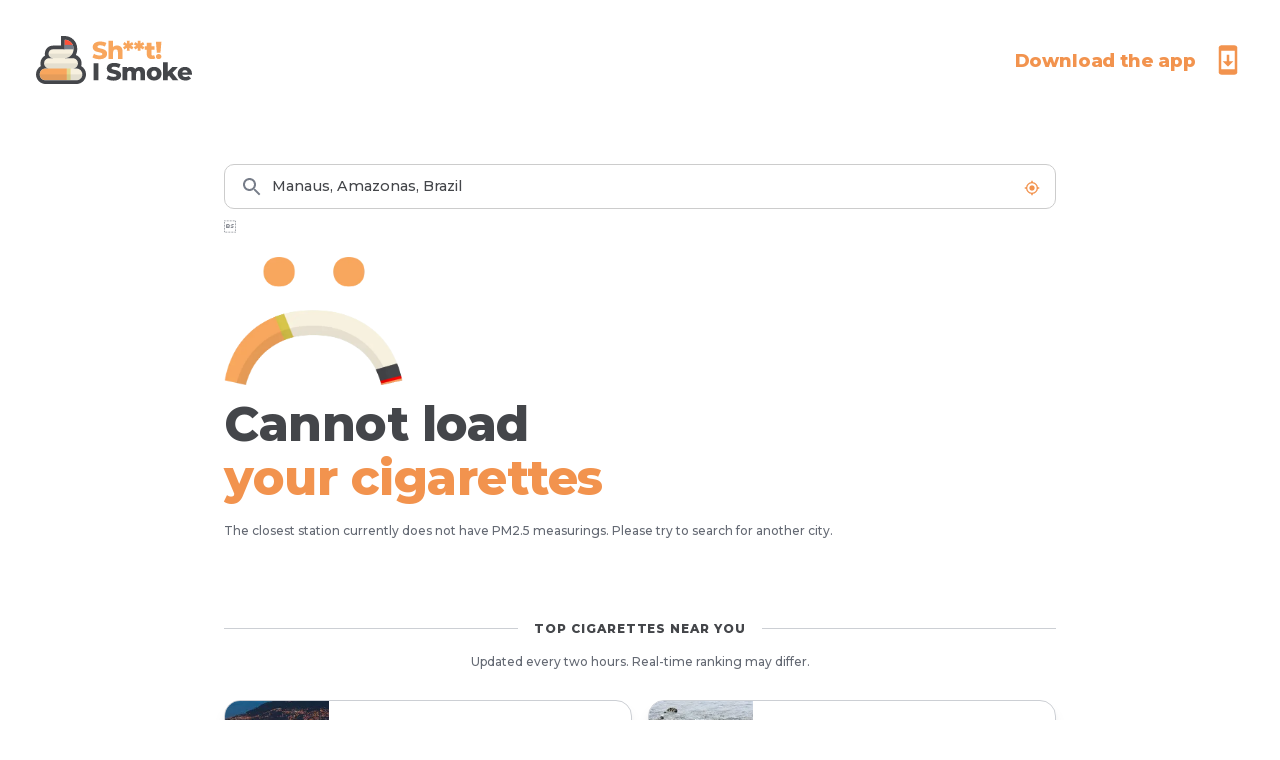

--- FILE ---
content_type: application/javascript; charset=utf-8
request_url: https://shootismoke.app/_next/static/chunks/affa13547cb3a3fa00ccf594e0e939d5fc845b89.1f5920f135ae33052320.js
body_size: 6031
content:
(window.webpackJsonp_N_E=window.webpackJsonp_N_E||[]).push([[6],{"0WdF":function(e,t,a){var r,o;o=this,void 0===(r=function(){return function(e){"use strict";var t=e&&e.I18n||{},a=Array.prototype.slice,r=function(e){return("0"+e.toString()).substr(-2)},o=function(e,t){return d("round",e,-t).toFixed(t)},n=function(e){var t=typeof e;return"function"===t||"object"===t},i=function(e){return"function"===typeof e},s=function(e){return"undefined"!==typeof e&&null!==e},l=function(e){return Array.isArray?Array.isArray(e):"[object Array]"===Object.prototype.toString.call(e)},u=function(e){return"string"===typeof e||"[object String]"===Object.prototype.toString.call(e)},c=function(e){return"number"===typeof e||"[object Number]"===Object.prototype.toString.call(e)},_=function(e){return!0===e||!1===e},h=function(e){return null===e},d=function(e,t,a){return"undefined"===typeof a||0===+a?Math[e](t):(t=+t,a=+a,isNaN(t)||"number"!==typeof a||a%1!==0?NaN:(t=t.toString().split("e"),+((t=(t=Math[e](+(t[0]+"e"+(t[1]?+t[1]-a:-a)))).toString().split("e"))[0]+"e"+(t[1]?+t[1]+a:a))))},p=function(e,t){return i(e)?e(t):e},m=function(e,t){var a,r;for(a in t)t.hasOwnProperty(a)&&(r=t[a],u(r)||c(r)||_(r)||l(r)||h(r)?e[a]=r:(null==e[a]&&(e[a]={}),m(e[a],r)));return e},f={day_names:["Sunday","Monday","Tuesday","Wednesday","Thursday","Friday","Saturday"],abbr_day_names:["Sun","Mon","Tue","Wed","Thu","Fri","Sat"],month_names:[null,"January","February","March","April","May","June","July","August","September","October","November","December"],abbr_month_names:[null,"Jan","Feb","Mar","Apr","May","Jun","Jul","Aug","Sep","Oct","Nov","Dec"],meridian:["AM","PM"]},g={precision:3,separator:".",delimiter:",",strip_insignificant_zeros:!1},b={unit:"$",precision:2,format:"%u%n",sign_first:!0,delimiter:",",separator:"."},y={unit:"%",precision:3,format:"%n%u",separator:".",delimiter:""},w=[null,"kb","mb","gb","tb"],k={defaultLocale:"en",locale:"en",defaultSeparator:".",placeholder:/(?:\{\{|%\{)(.*?)(?:\}\}?)/gm,fallbacks:!1,translations:{},missingBehaviour:"message",missingTranslationPrefix:""};return t.reset=function(){var e;for(e in k)this[e]=k[e]},t.initializeOptions=function(){var e;for(e in k)s(this[e])||(this[e]=k[e])},t.initializeOptions(),t.locales={},t.locales.get=function(e){var a=this[e]||this[t.locale]||this.default;return i(a)&&(a=a(e)),!1===l(a)&&(a=[a]),a},t.locales.default=function(e){var a=[],r=[];return e&&a.push(e),!e&&t.locale&&a.push(t.locale),t.fallbacks&&t.defaultLocale&&a.push(t.defaultLocale),a.forEach((function(e){var a=e.split("-"),o=null,n=null;3===a.length?(o=[a[0],a[1]].join("-"),n=a[0]):2===a.length&&(o=a[0]),-1===r.indexOf(e)&&r.push(e),t.fallbacks&&[o,n].forEach((function(t){"undefined"!==typeof t&&null!==t&&t!==e&&-1===r.indexOf(t)&&r.push(t)}))})),a.length||a.push("en"),r},t.pluralization={},t.pluralization.get=function(e){return this[e]||this[t.locale]||this.default},t.pluralization.default=function(e){switch(e){case 0:return["zero","other"];case 1:return["one"];default:return["other"]}},t.currentLocale=function(){return this.locale||this.defaultLocale},t.isSet=s,t.lookup=function(e,t){t=t||{};var a,r,o,n,i=this.locales.get(t.locale).slice();for(o=this.getFullScope(e,t);i.length;)if(a=i.shift(),r=o.split(t.separator||this.defaultSeparator),n=this.translations[a]){for(;r.length&&void 0!==(n=n[r.shift()])&&null!==n;);if(void 0!==n&&null!==n)return n}if(s(t.defaultValue))return p(t.defaultValue,e)},t.pluralizationLookupWithoutFallback=function(e,t,a){var r,o,i=this.pluralization.get(t)(e);if(a&&n(a))for(;i.length;)if(r=i.shift(),s(a[r])){o=a[r];break}return o},t.pluralizationLookup=function(e,t,a){a=a||{};var r,o,i,l,u=this.locales.get(a.locale).slice();for(t=this.getFullScope(t,a);u.length;)if(r=u.shift(),o=t.split(a.separator||this.defaultSeparator),i=this.translations[r]){for(;o.length&&(i=i[o.shift()],n(i));)0===o.length&&(l=this.pluralizationLookupWithoutFallback(e,r,i));if("undefined"!==typeof l&&null!==l)break}return"undefined"!==typeof l&&null!==l||s(a.defaultValue)&&(l=n(a.defaultValue)?this.pluralizationLookupWithoutFallback(e,a.locale,a.defaultValue):a.defaultValue,i=a.defaultValue),{message:l,translations:i}},t.meridian=function(){var e=this.lookup("time"),t=this.lookup("date");return e&&e.am&&e.pm?[e.am,e.pm]:t&&t.meridian?t.meridian:f.meridian},t.prepareOptions=function(){for(var e,t=a.call(arguments),r={};t.length;)if("object"==typeof(e=t.shift()))for(var o in e)e.hasOwnProperty(o)&&(s(r[o])||(r[o]=e[o]));return r},t.createTranslationOptions=function(e,t){var a=[{scope:e}];return s(t.defaults)&&(a=a.concat(t.defaults)),s(t.defaultValue)&&a.push({message:t.defaultValue}),a},t.translate=function(e,t){t=t||{};var a,r=this.createTranslationOptions(e,t),o=e,i=this.prepareOptions(t);return delete i.defaultValue,r.some((function(t){if(s(t.scope)?(o=t.scope,a=this.lookup(o,i)):s(t.message)&&(a=p(t.message,e)),void 0!==a&&null!==a)return!0}),this)?("string"===typeof a?a=this.interpolate(a,t):l(a)?a=a.map((function(e){return"string"===typeof e?this.interpolate(e,t):e}),this):n(a)&&s(t.count)&&(a=this.pluralize(t.count,o,t)),a):this.missingTranslation(e,t)},t.interpolate=function(e,t){if(null==e)return e;t=t||{};var a,r,o,n,i=e.match(this.placeholder);if(!i)return e;for(;i.length;)o=(a=i.shift()).replace(this.placeholder,"$1"),r=s(t[o])?t[o].toString().replace(/\$/gm,"_#$#_"):o in t?this.nullPlaceholder(a,e,t):this.missingPlaceholder(a,e,t),n=new RegExp(a.replace(/{/gm,"\\{").replace(/}/gm,"\\}")),e=e.replace(n,r);return e.replace(/_#\$#_/g,"$")},t.pluralize=function(e,t,a){var r,o;return a=this.prepareOptions({count:String(e)},a),"undefined"===typeof(o=this.pluralizationLookup(e,t,a)).translations||null==o.translations?this.missingTranslation(t,a):"undefined"!==typeof o.message&&null!=o.message?this.interpolate(o.message,a):(r=this.pluralization.get(a.locale),this.missingTranslation(t+"."+r(e)[0],a))},t.missingTranslation=function(e,t){if("guess"===this.missingBehaviour){var a=e.split(".").slice(-1)[0];return(this.missingTranslationPrefix.length>0?this.missingTranslationPrefix:"")+a.replace(/_/g," ").replace(/([a-z])([A-Z])/g,(function(e,t,a){return t+" "+a.toLowerCase()}))}return'[missing "'+[null!=t&&null!=t.locale?t.locale:this.currentLocale(),this.getFullScope(e,t)].join(t.separator||this.defaultSeparator)+'" translation]'},t.missingPlaceholder=function(e,t,a){return"[missing "+e+" value]"},t.nullPlaceholder=function(){return t.missingPlaceholder.apply(t,arguments)},t.toNumber=function(e,t){t=this.prepareOptions(t,this.lookup("number.format"),g);var a,r,n=e<0,i=o(Math.abs(e),t.precision).toString().split("."),s=[],l=t.format||"%n",u=n?"-":"";for(e=i[0],a=i[1];e.length>0;)s.unshift(e.substr(Math.max(0,e.length-3),3)),e=e.substr(0,e.length-3);return r=s.join(t.delimiter),t.strip_insignificant_zeros&&a&&(a=a.replace(/0+$/,"")),t.precision>0&&a&&(r+=t.separator+a),r=(l=t.sign_first?"%s"+l:l.replace("%n","%s%n")).replace("%u",t.unit).replace("%n",r).replace("%s",u)},t.toCurrency=function(e,t){return t=this.prepareOptions(t,this.lookup("number.currency.format",t),this.lookup("number.format",t),b),this.toNumber(e,t)},t.localize=function(e,t,a){switch(a||(a={}),e){case"currency":return this.toCurrency(t,a);case"number":return e=this.lookup("number.format",a),this.toNumber(t,e);case"percentage":return this.toPercentage(t,a);default:var r;return r=e.match(/^(date|time)/)?this.toTime(e,t,a):t.toString(),this.interpolate(r,a)}},t.parseDate=function(e){var t,a,r;if(null==e)return e;if("object"===typeof e)return e;if(t=e.toString().match(/(\d{4})-(\d{2})-(\d{2})(?:[ T](\d{2}):(\d{2}):(\d{2})([\.,]\d{1,3})?)?(Z|\+00:?00)?/)){for(var o=1;o<=6;o++)t[o]=parseInt(t[o],10)||0;t[2]-=1,r=t[7]?1e3*("0"+t[7]):null,a=t[8]?new Date(Date.UTC(t[1],t[2],t[3],t[4],t[5],t[6],r)):new Date(t[1],t[2],t[3],t[4],t[5],t[6],r)}else"number"==typeof e?(a=new Date).setTime(e):e.match(/([A-Z][a-z]{2}) ([A-Z][a-z]{2}) (\d+) (\d+:\d+:\d+) ([+-]\d+) (\d+)/)?(a=new Date).setTime(Date.parse([RegExp.$1,RegExp.$2,RegExp.$3,RegExp.$6,RegExp.$4,RegExp.$5].join(" "))):(e.match(/\d+ \d+:\d+:\d+ [+-]\d+ \d+/),(a=new Date).setTime(Date.parse(e)));return a},t.strftime=function(e,a,o){o=this.lookup("date",o);var n=t.meridian();if(o||(o={}),o=this.prepareOptions(o,f),isNaN(e.getTime()))throw new Error("I18n.strftime() requires a valid date object, but received an invalid date.");var i=e.getDay(),s=e.getDate(),l=e.getFullYear(),u=e.getMonth()+1,c=e.getHours(),_=c,h=c>11?1:0,d=e.getSeconds(),p=e.getMinutes(),m=e.getTimezoneOffset(),g=Math.floor(Math.abs(m/60)),b=Math.abs(m)-60*g,y=(m>0?"-":"+")+(g.toString().length<2?"0"+g:g)+(b.toString().length<2?"0"+b:b);return _>12?_-=12:0===_&&(_=12),a=(a=(a=(a=(a=(a=(a=(a=(a=(a=(a=(a=(a=(a=(a=(a=(a=(a=(a=(a=(a=(a=(a=(a=(a=(a=(a=a.replace("%a",o.abbr_day_names[i])).replace("%A",o.day_names[i])).replace("%b",o.abbr_month_names[u])).replace("%B",o.month_names[u])).replace("%d",r(s))).replace("%e",s)).replace("%-d",s)).replace("%H",r(c))).replace("%-H",c)).replace("%k",c)).replace("%I",r(_))).replace("%-I",_)).replace("%l",_)).replace("%m",r(u))).replace("%-m",u)).replace("%M",r(p))).replace("%-M",p)).replace("%p",n[h])).replace("%P",n[h].toLowerCase())).replace("%S",r(d))).replace("%-S",d)).replace("%w",i)).replace("%y",r(l))).replace("%-y",r(l).replace(/^0+/,""))).replace("%Y",l)).replace("%z",y)).replace("%Z",y)},t.toTime=function(e,t,a){var r=this.parseDate(t),o=this.lookup(e,a);if(null==r)return r;var n=r.toString();return n.match(/invalid/i)?n:o?this.strftime(r,o,a):n},t.toPercentage=function(e,t){return t=this.prepareOptions(t,this.lookup("number.percentage.format",t),this.lookup("number.format",t),y),this.toNumber(e,t)},t.toHumanSize=function(e,t){for(var a,r,o,n=1024,i=e,s=0;i>=n&&s<4;)i/=n,s+=1;return 0===s?(o=this.getFullScope("number.human.storage_units.units.byte",t),a=this.t(o,{count:i}),r=0):(o=this.getFullScope("number.human.storage_units.units."+w[s],t),a=this.t(o),r=i-Math.floor(i)===0?0:1),t=this.prepareOptions(t,{unit:a,precision:r,format:"%n%u",delimiter:""}),this.toNumber(i,t)},t.getFullScope=function(e,t){return t=t||{},l(e)&&(e=e.join(t.separator||this.defaultSeparator)),t.scope&&(e=[t.scope,e].join(t.separator||this.defaultSeparator)),e},t.extend=function(e,t){return"undefined"===typeof e&&"undefined"===typeof t?{}:m(e,t)},t.t=t.translate.bind(t),t.l=t.localize.bind(t),t.p=t.pluralize.bind(t),t}(o)}.call(t,a,t,e))||(e.exports=r)},"7C6g":function(e,t,a){"use strict";a.d(t,"a",(function(){return i}));var r=a("0WdF"),o=a.n(r),n=a("XQLn");o.a.fallbacks=!0,o.a.translations={en:n},o.a.locale="en";var i=o.a.t},XQLn:function(e){e.exports=JSON.parse('{"about_how_do_you_calculate_the_number_of_cigarettes_title":"How do you calculate the number of daily cigarettes?","about_how_do_you_calculate_the_number_of_cigarettes_message_1":"This app was inspired by Berkeley Earth\u2019s findings about the ","about_how_do_you_calculate_the_number_of_cigarettes_link_1":"equivalence between air pollution and cigarette smoking","about_how_do_you_calculate_the_number_of_cigarettes_message_2":". The rule of thumb is simple: one cigarette per day (24h) is the rough equivalent of a PM2.5 level of 22","about_box_per_day":"per day","about_box_footnote":"*Atmospheric particulate matter (PM) that have a diameter of less than 2.5 micrometers, with increased chances of inhalation by living beings.","about_beta_inaccurate_title":"Why is the feature of weekly and monthly cigarettes on beta?","about_beta_inaccurate_message":"The feature of displaying weekly and monthly cigarettes is in beta because the results may be highly inaccurate: we simply multiply the current level of PM2.5 to account for a week (7 days) and a month (30 days). For the full feature, we plan on having access to a database that contains the history of PM2.5 of a location, so we can provide an accurate estimation of the number of cigarettes you smoke in a week or a month.","about_where_does_data_come_from_title":"Where does the data come from?","about_where_does_data_come_from_message_1":"Air quality data comes from ","about_where_does_data_come_from_link_1":"WAQI","about_where_does_data_come_from_message_2":" and ","about_where_does_data_come_from_link_2":"OpenAQ","about_where_does_data_come_from_message_3":" in the form of PM2.5 AQI levels which are usually updated every one hour and converted to direct PM2.5 levels by the app.","about_why_is_the_station_so_far_title":"Why is the station so far away from my current location?","about_why_is_the_station_so_far_message":"Since stations that measure and communicate Air Quality results every hour are expensive, the data is still limited to well-developed regions and larger cities around the globe. If you are far from a more prominent urban center, results will probably not be so accurate. Chances are that your air is better in that case at least!","about_weird_results_title":"The results are weird or inconsistent with other sources!","about_weird_results_message_1":"We have also encountered a few surprising results: large cities with better air than small villages; sudden huge increases in the number of cigarettes; stations of the same town showing significantly different numbers... The fact is air quality depends on several factors such as temperature, pressure, humidity and even wind direction and intensity. If the result seems weird for you, check ","about_weird_results_link_1":"WAQI","about_weird_results_message_2":" and ","about_weird_results_link_2":"OpenAQ","about_weird_results_message_3":" for more information and history on your station.","about_distance_unit_title":"Distance Unit","about_credits_title":"Credits","about_credits_concept_and_development":"Concept & Development by","about_credits_design_and_copywriting":"Design & Copywriting by","about_credits_data_from_message_1":"Air quality data from ","about_credits_data_from_link_1":"WAQI","about_credits_data_from_message_2":" and ","about_credits_data_from_link_2":"OpenAQ","about_credits_source_code":"Source code ","about_credits_available_github":"available on Github","about_settings_title":"Settings","about_settings_distance_unit":"Show distances in:","about_settings_distance_unit_km":"Kilometers","about_settings_distance_unit_mile":"Miles","about_language":"Language","error_screen_common_sorry":"Sorry!\\n","error_screen_error_cannot_load_cigarettes":"We cannot load your cigarettes.","error_screen_choose_other_location":"Choose other location","error_screen_error_description":"There\'s either a problem with our databases, or you don\'t have any Air Monitoring Stations near you. Try again later!","error_screen_error_message":"Error: {{errorText}}","error_screen_show_details":"Show details","home_station_too_far_message":"We couldn\u2019t find a closer station to you.\\nResults may be inaccurate at this distance.","home_beta_not_accurate":"Numbers may not be 100% accurate.","home_share_title":"Did you know that you may be smoking up to 20 cigarettes per day, just for living in a big city?","home_share_message":"Sh**t! People {{city}} \\"smoke\\" {{cigarettes}} cigarettes daily just by breathing urban air. Try it out yourself: https://shootismoke.app","home_share_message_here":"here","home_header_air_quality_station_distance":"Air Quality Station: {{distanceToStation}}{{distanceUnit}} away","home_header_from_search":"from search","home_header_change_location":"Change\\nLocation","home_btn_why_is_station_so_far":"Why is the station so far?","home_btn_see_detailed_info":"See detailed info","home_cigarettes_swear_smoke":"{swearWord}! {youSmoke}\\n","home_cigarettes_you_smoke":"You smoke","home_cigarettes_you_d_smoke":"You\'d smoke","home_cigarettes_you_ll_smoke":"You\'ll smoke","home_cigarettes_you_smoked":"You smoked","home_cigarettes_oh":"Oh","home_cigarettes_count":"{count} {singularPlural}","home_cigarettes_cigarette":"cigarette","home_cigarettes_cigarettes":"cigarettes","home_swear_word_dang":"Dang","home_swear_word_shoot":"Shoot","home_swear_word_darn":"Darn","home_swear_word_geez":"Geez","home_swear_word_omg":"OMG","home_swear_word_crap":"Crap","home_swear_word_arrgh":"Arrgh","home_frequency_never":"never","home_frequency_daily":"daily","home_frequency_weekly":"weekly","home_frequency_monthly":"monthly","home_frequency_allow_notifications":"Allow\\nnotifications?","home_frequency_notifications_cancel":"Cancel","home_frequency_notify_me":"Notify me","loading_title_cough":"Cough","loading_title_loading":"Loading","search_header_input_placeholder":"Search for a city or address","search_current_location":"Your current location","details_air_quality_station_marker":"Air Quality Station","details_your_position_marker":"Your position","details_header_latest_update_label":"Latest Update:","details_header_latest_update_ago":"{{time}} ago","details_header_primary_pollutant_label":"Primary Pollutant:","details_distance_label":"AQI Station: {{distanceToStation}}{{distanceUnit}} away","distance_unit_short_km":"km","distance_unit_short_mi":"mi","distance_unit_long_km":"kilometer","distance_unit_long_mi":"mile","current_location_unknown_station":"Unknown AQI station","nav_btn_back":"Back"}')}}]);

--- FILE ---
content_type: application/javascript; charset=utf-8
request_url: https://shootismoke.app/_next/static/chunks/20ca42d86fc4a871f38480e88b62787e01ad03f3.9246af5ed0467b385285.js
body_size: 184471
content:
(window.webpackJsonp_N_E=window.webpackJsonp_N_E||[]).push([[5],{"+B9d":function(e,t){e.exports="/_next/static/images/hindustantimes-6f3d751a55952e9d354763e078cd2f52.jpg"},"+G73":function(e,t,n){"use strict";t.__esModule=!0,t.default=void 0;var r=/^[+-]?\d*(?:\.\d+)?(?:[Ee][+-]?\d+)?(%|\w*)/,o=function(e,t){var n;return"string"===typeof e?""+parseFloat(e)*t+e.match(r)[1]:(n=e,!isNaN(parseFloat(n))&&isFinite(n)?e*t:void 0)};t.default=o,e.exports=t.default},"+m9G":function(e,t,n){"use strict";t.__esModule=!0,t.default=void 0;var r=a(n("rbtP")),o=a(n("k7h/")),i=a(n("rvqC"));function a(e){return e&&e.__esModule?e:{default:e}}function s(e,t){return(s=Object.setPrototypeOf||function(e,t){return e.__proto__=t,e})(e,t)}var u=function(e){var t,n;function a(t,n){var r;return(r=e.call(this)||this)._warnedAboutDivideByZero=!1,(0===n||n instanceof o.default&&0===n.__getValue())&&console.error("Detected potential division by zero in AnimatedDivision"),r._a="number"===typeof t?new i.default(t):t,r._b="number"===typeof n?new i.default(n):n,r}n=e,(t=a).prototype=Object.create(n.prototype),t.prototype.constructor=t,s(t,n);var u=a.prototype;return u.__makeNative=function(){this._a.__makeNative(),this._b.__makeNative(),e.prototype.__makeNative.call(this)},u.__getValue=function(){var e=this._a.__getValue(),t=this._b.__getValue();return 0===t?(this._warnedAboutDivideByZero||(console.error("Detected division by zero in AnimatedDivision"),this._warnedAboutDivideByZero=!0),0):(this._warnedAboutDivideByZero=!1,e/t)},u.interpolate=function(e){return new r.default(this,e)},u.__attach=function(){this._a.__addChild(this),this._b.__addChild(this)},u.__detach=function(){this._a.__removeChild(this),this._b.__removeChild(this),e.prototype.__detach.call(this)},u.__getNativeConfig=function(){return{type:"division",input:[this._a.__getNativeTag(),this._b.__getNativeTag()]}},a}(a(n("RGGa")).default);t.default=u,e.exports=t.default},"+p1I":function(e,t,n){"use strict";t.__esModule=!0,t.default=void 0;var r,o=(r=n("y8ls"))&&r.__esModule?r:{default:r};var i=function(e,t,n){return null==t||"boolean"===typeof t||""===t?"":n||"number"!==typeof t||0===t||o.default.hasOwnProperty(e)&&o.default[e]?(""+t).trim():t+"px"};t.default=i,e.exports=t.default},"+rUA":function(e,t){e.exports="/_next/static/images/lifehacker-c9ba1edc942c9168a8b28a89489308a9.webp"},"+s8S":function(e,t,n){"use strict";t.__esModule=!0,t.default=void 0;var r=function(e){if(e&&e.__esModule)return e;if(null===e||"object"!==typeof e&&"function"!==typeof e)return{default:e};var t=h();if(t&&t.has(e))return t.get(e);var n={},r=Object.defineProperty&&Object.getOwnPropertyDescriptor;for(var o in e)if(Object.prototype.hasOwnProperty.call(e,o)){var i=r?Object.getOwnPropertyDescriptor(e,o):null;i&&(i.get||i.set)?Object.defineProperty(n,o,i):n[o]=e[o]}n.default=e,t&&t.set(e,n);return n}(n("q1tI")),o=p(n("RvyH")),i=p(n("Q7bE")),a=n("bUhF"),s=p(n("hooO")),u=p(n("DWQP")),l=p(n("PWZk")),c=p(n("HR29")),d=p(n("Awe3")),f=p(n("Epja"));function p(e){return e&&e.__esModule?e:{default:e}}function h(){if("function"!==typeof WeakMap)return null;var e=new WeakMap;return h=function(){return e},e}function g(){return(g=Object.assign||function(e){for(var t=1;t<arguments.length;t++){var n=arguments[t];for(var r in n)Object.prototype.hasOwnProperty.call(n,r)&&(e[r]=n[r])}return e}).apply(this,arguments)}function v(e,t){var n=Object.keys(e);if(Object.getOwnPropertySymbols){var r=Object.getOwnPropertySymbols(e);t&&(r=r.filter((function(t){return Object.getOwnPropertyDescriptor(e,t).enumerable}))),n.push.apply(n,r)}return n}function m(e){for(var t=1;t<arguments.length;t++){var n=null!=arguments[t]?arguments[t]:{};t%2?v(Object(n),!0).forEach((function(t){y(e,t,n[t])})):Object.getOwnPropertyDescriptors?Object.defineProperties(e,Object.getOwnPropertyDescriptors(n)):v(Object(n)).forEach((function(t){Object.defineProperty(e,t,Object.getOwnPropertyDescriptor(n,t))}))}return e}function y(e,t,n){return t in e?Object.defineProperty(e,t,{value:n,enumerable:!0,configurable:!0,writable:!0}):e[t]=n,e}var b="LOADED",M="LOADING",O=0,_=/^(data:image\/svg\+xml;utf8,)(.*)/;function j(e){var t=null;if("number"===typeof e){var n=(0,a.getAssetByID)(e),r=n.scales[0];if(n.scales.length>1){var o=l.default.get();r=n.scales.reduce((function(e,t){return Math.abs(t-o)<Math.abs(e-o)?t:e}))}var i=1!==r?"@"+r+"x":"";t=n?n.httpServerLocation+"/"+n.name+i+"."+n.type:""}else"string"===typeof e?t=e:e&&"string"===typeof e.uri&&(t=e.uri);if(t){var s=t.match(_);if(s){var u=s[1],c=s[2];return""+u+encodeURIComponent(c)}}return t}var I=r.forwardRef((function(e,t){var n=e.accessibilityLabel,i=e.blurRadius,l=e.defaultSource,p=e.draggable,h=e.onError,v=e.onLayout,y=e.onLoad,_=e.onLoadEnd,I=e.onLoadStart,w=e.pointerEvents,A=e.source,D=e.style,E=function(e,t){if(null==e)return{};var n,r,o={},i=Object.keys(e);for(r=0;r<i.length;r++)n=i[r],t.indexOf(n)>=0||(o[n]=e[n]);return o}(e,["accessibilityLabel","blurRadius","defaultSource","draggable","onError","onLayout","onLoad","onLoadEnd","onLoadStart","pointerEvents","source","style"]);var P=r.useState((function(){var e=j(A);if(null!=e&&u.default.has(e))return b;return"IDLE"})),C=P[0],T=P[1],R=r.useState({}),k=R[0],L=R[1],z=r.useContext(d.default),U=r.useRef(null),V=r.useRef(O++),Y=r.useRef(null),F=C===b||C===M&&null==l,H=function(e,t,n){var r=m({},c.default.flatten(e)),o=r.filter,i=r.resizeMode,a=r.shadowOffset,u=r.tintColor,l=[],d=null;if(o&&l.push(o),t&&l.push("blur("+t+"px)"),a){var f=(0,s.default)(r);f&&l.push("drop-shadow("+f+")")}return u&&null!=n&&l.push("url(#tint-"+n+")"),l.length>0&&(d=l.join(" ")),delete r.blurRadius,delete r.shadowColor,delete r.shadowOpacity,delete r.shadowOffset,delete r.shadowRadius,delete r.tintColor,delete r.overlayColor,delete r.resizeMode,[r,i,d,u]}(D,i,V.current),B=H[0],W=H[1],Q=H[2],G=H[3],Z=e.resizeMode||W||"cover",K=F?A:l,q=j(K),X=function(e){if("number"===typeof e){var t=(0,a.getAssetByID)(e);return{height:t.height,width:t.width}}if(null!=e&&!Array.isArray(e)&&"object"===typeof e)return{height:e.height,width:e.width}}(K),J=q?'url("'+q+'")':null,$=function(){if(null!=U.current&&("center"===Z||"repeat"===Z)){var e=U.current,t=e.naturalHeight,n=e.naturalWidth,r=k.height,o=k.width;if(t&&n&&r&&o){var i=Math.min(1,o/n,r/t),a=Math.ceil(i*n),s=Math.ceil(i*t);return a+"px "+s+"px"}}}(),ee=q?(0,o.default)("img",{alt:n||"",classList:[S.accessibilityImage],draggable:p||!1,ref:U,src:q}):null;var te=j(A);return r.useEffect((function(){function e(){null!=Y.current&&(u.default.abort(Y.current),Y.current=null)}return e(),null!=te&&(T(M),I&&I(),Y.current=u.default.load(te,(function(e){T(b),y&&y(e),_&&_()}),(function(){T("ERRORED"),h&&h({nativeEvent:{error:"Failed to load resource "+te+" (404)"}}),_&&_()}))),e}),[te,Y,T,h,y,_,I]),r.createElement(f.default,g({},E,{accessibilityLabel:n,onLayout:function(e){if("center"===Z||"repeat"===Z||v){var t=e.nativeEvent.layout;v&&v(e),L(t)}},pointerEvents:w,ref:t,style:[N.root,z&&N.inline,X,B]}),r.createElement(f.default,{style:[N.image,x[Z],{backgroundImage:J,filter:Q},null!=$&&{backgroundSize:$}],suppressHydrationWarning:!0}),ee,function(e,t){return e&&null!=t?r.createElement("svg",{style:{position:"absolute",height:0,visibility:"hidden",width:0}},r.createElement("defs",null,r.createElement("filter",{id:"tint-"+t,suppressHydrationWarning:!0},r.createElement("feFlood",{floodColor:""+e,key:e}),r.createElement("feComposite",{in2:"SourceAlpha",operator:"atop"})))):null}(G,V.current))}));I.displayName="Image";var w=I;w.getSize=function(e,t,n){u.default.getSize(e,t,n)},w.prefetch=function(e){return u.default.prefetch(e)},w.queryCache=function(e){return u.default.queryCache(e)};var S=i.default.create({accessibilityImage:m(m({},c.default.absoluteFillObject),{},{height:"100%",opacity:0,width:"100%",zIndex:-1})}),N=c.default.create({root:{flexBasis:"auto",overflow:"hidden",zIndex:0},inline:{display:"inline-flex"},image:m(m({},c.default.absoluteFillObject),{},{backgroundColor:"transparent",backgroundPosition:"center",backgroundRepeat:"no-repeat",backgroundSize:"cover",height:"100%",width:"100%",zIndex:-1})}),x=c.default.create({center:{backgroundSize:"auto"},contain:{backgroundSize:"contain"},cover:{backgroundSize:"cover"},none:{backgroundPosition:"0 0",backgroundSize:"auto"},repeat:{backgroundPosition:"0 0",backgroundRepeat:"repeat",backgroundSize:"auto"},stretch:{backgroundSize:"100% 100%"}}),A=w;t.default=A,e.exports=t.default},"//Qi":function(e,t){e.exports="[data-uri]"},"/0+H":function(e,t,n){"use strict";t.__esModule=!0,t.isInAmpMode=a,t.useAmp=function(){return a(o.default.useContext(i.AmpStateContext))};var r,o=(r=n("q1tI"))&&r.__esModule?r:{default:r},i=n("lwAK");function a(){var e=arguments.length>0&&void 0!==arguments[0]?arguments[0]:{},t=e.ampFirst,n=void 0!==t&&t,r=e.hybrid,o=void 0!==r&&r,i=e.hasQuery,a=void 0!==i&&i;return n||o&&a}},"/3p8":function(e,t){e.exports="[data-uri]"},"/4aN":function(e,t,n){"use strict";t.__esModule=!0,t.default=void 0;var r=function(e){return"currentcolor"===e||"currentColor"===e||"inherit"===e||0===e.indexOf("var(")};t.default=r,e.exports=t.default},"/CgH":function(e,t,n){"use strict";Object.defineProperty(t,"__esModule",{value:!0}),t.default=function(e){var t=e.prefixMap,n=e.plugins;return function e(s){for(var u in s){var l=s[u];if((0,a.default)(l))s[u]=e(l);else if(Array.isArray(l)){for(var c=[],d=0,f=l.length;d<f;++d){var p=(0,o.default)(n,u,l[d],s,t);(0,i.default)(c,p||l[d])}c.length>0&&(s[u]=c)}else{var h=(0,o.default)(n,u,l,s,t);h&&(s[u]=h),s=(0,r.default)(t,u,s)}}return s}};var r=s(n("buI2")),o=s(n("zCBb")),i=s(n("169X")),a=s(n("W2jg"));function s(e){return e&&e.__esModule?e:{default:e}}},"/Dxq":function(e,t,n){"use strict";t.__esModule=!0,t.default=void 0;var r=f(n("fhzG")),o=f(n("NCL0")),i=f(n("2NuI")),a=f(n("up1m")),s=f(n("DhVB")),u=f(n("foHa")),l=f(n("HR29")),c=f(n("Epja")),d=f(n("q1tI"));function f(e){return e&&e.__esModule?e:{default:e}}function p(e,t){var n=Object.keys(e);if(Object.getOwnPropertySymbols){var r=Object.getOwnPropertySymbols(e);t&&(r=r.filter((function(t){return Object.getOwnPropertyDescriptor(e,t).enumerable}))),n.push.apply(n,r)}return n}function h(e){for(var t=1;t<arguments.length;t++){var n=null!=arguments[t]?arguments[t]:{};t%2?p(Object(n),!0).forEach((function(t){g(e,t,n[t])})):Object.getOwnPropertyDescriptors?Object.defineProperties(e,Object.getOwnPropertyDescriptors(n)):p(Object(n)).forEach((function(t){Object.defineProperty(e,t,Object.getOwnPropertyDescriptor(n,t))}))}return e}function g(e,t,n){return t in e?Object.defineProperty(e,t,{value:n,enumerable:!0,configurable:!0,writable:!0}):e[t]=n,e}function v(){return(v=Object.assign||function(e){for(var t=1;t<arguments.length;t++){var n=arguments[t];for(var r in n)Object.prototype.hasOwnProperty.call(n,r)&&(e[r]=n[r])}return e}).apply(this,arguments)}var m={},y=(0,r.default)({displayName:"ScrollView",mixins:[s.default.Mixin],getInitialState:function(){return this.scrollResponderMixinGetInitialState()},flashScrollIndicators:function(){this.scrollResponderFlashScrollIndicators()},getScrollResponder:function(){return this},getScrollableNode:function(){return this._scrollNodeRef},getInnerViewRef:function(){return this._innerViewRef},getInnerViewNode:function(){return this._innerViewRef},getNativeScrollRef:function(){return this._scrollNodeRef},scrollTo:function(e,t,n){if("number"===typeof e)console.warn("`scrollTo(y, x, animated)` is deprecated. Use `scrollTo({x: 5, y: 5, animated: true})` instead.");else{var r=e||m;t=r.x,e=r.y,n=r.animated}this.getScrollResponder().scrollResponderScrollTo({x:t||0,y:e||0,animated:!1!==n})},scrollToEnd:function(e){var t=!1!==(e&&e.animated),n=this.props.horizontal,r=this.getScrollResponder(),o=r.scrollResponderGetScrollableNode(),i=n?o.scrollWidth:0,a=n?0:o.scrollHeight;r.scrollResponderScrollTo({x:i,y:a,animated:t})},render:function(){var e=this.props,t=e.contentContainerStyle,n=e.horizontal,r=e.onContentSizeChange,o=e.refreshControl,a=e.stickyHeaderIndices,s=e.pagingEnabled,f=(e.forwardedRef,e.keyboardDismissMode,e.onScroll,function(e,t){if(null==e)return{};var n,r,o={},i=Object.keys(e);for(r=0;r<i.length;r++)n=i[r],t.indexOf(n)>=0||(o[n]=e[n]);return o}(e,["contentContainerStyle","horizontal","onContentSizeChange","refreshControl","stickyHeaderIndices","pagingEnabled","forwardedRef","keyboardDismissMode","onScroll"])),p={};r&&(p={onLayout:this._handleContentOnLayout});var g=!n&&Array.isArray(a),m=g||s?d.default.Children.map(this.props.children,(function(e,t){var n=g&&a.indexOf(t)>-1;return null!=e&&(n||s)?d.default.createElement(c.default,{style:l.default.compose(n&&M.stickyHeader,s&&M.pagingEnabledChild)},e):e})):this.props.children,y=d.default.createElement(c.default,v({},p,{children:m,collapsable:!1,ref:this._setInnerViewRef,style:l.default.compose(n&&M.contentContainerHorizontal,t)})),b=n?M.baseHorizontal:M.baseVertical,O=n?M.pagingEnabledHorizontal:M.pagingEnabledVertical,_=h(h({},f),{},{style:[b,s&&O,this.props.style],onTouchStart:this.scrollResponderHandleTouchStart,onTouchMove:this.scrollResponderHandleTouchMove,onTouchEnd:this.scrollResponderHandleTouchEnd,onScrollBeginDrag:this.scrollResponderHandleScrollBeginDrag,onScrollEndDrag:this.scrollResponderHandleScrollEndDrag,onMomentumScrollBegin:this.scrollResponderHandleMomentumScrollBegin,onMomentumScrollEnd:this.scrollResponderHandleMomentumScrollEnd,onStartShouldSetResponder:this.scrollResponderHandleStartShouldSetResponder,onStartShouldSetResponderCapture:this.scrollResponderHandleStartShouldSetResponderCapture,onScrollShouldSetResponder:this.scrollResponderHandleScrollShouldSetResponder,onScroll:this._handleScroll,onResponderGrant:this.scrollResponderHandleResponderGrant,onResponderTerminationRequest:this.scrollResponderHandleTerminationRequest,onResponderTerminate:this.scrollResponderHandleTerminate,onResponderRelease:this.scrollResponderHandleResponderRelease,onResponderReject:this.scrollResponderHandleResponderReject}),j=u.default;(0,i.default)(void 0!==j,"ScrollViewClass must not be undefined");var I=d.default.createElement(j,v({},_,{ref:this._setScrollNodeRef}),y);return o?d.default.cloneElement(o,{style:_.style},I):I},_handleContentOnLayout:function(e){var t=e.nativeEvent.layout,n=t.width,r=t.height;this.props.onContentSizeChange(n,r)},_handleScroll:function(e){"on-drag"===this.props.keyboardDismissMode&&(0,o.default)(),this.scrollResponderHandleScroll(e)},_setInnerViewRef:function(e){this._innerViewRef=e},_setScrollNodeRef:function(e){this._scrollNodeRef=e,null!=e&&(e.getScrollResponder=this.getScrollResponder,e.getInnerViewNode=this.getInnerViewNode,e.getInnerViewRef=this.getInnerViewRef,e.getNativeScrollRef=this.getNativeScrollRef,e.getScrollableNode=this.getScrollableNode,e.scrollTo=this.scrollTo,e.scrollToEnd=this.scrollToEnd,e.flashScrollIndicators=this.flashScrollIndicators,e.scrollResponderZoomTo=this.scrollResponderZoomTo,e.scrollResponderScrollNativeHandleToKeyboard=this.scrollResponderScrollNativeHandleToKeyboard),(0,a.default)(this.props.forwardedRef)(e)}}),b={flexGrow:1,flexShrink:1,transform:[{translateZ:0}],WebkitOverflowScrolling:"touch"},M=l.default.create({baseVertical:h(h({},b),{},{flexDirection:"column",overflowX:"hidden",overflowY:"auto"}),baseHorizontal:h(h({},b),{},{flexDirection:"row",overflowX:"auto",overflowY:"hidden"}),contentContainerHorizontal:{flexDirection:"row"},stickyHeader:{position:"sticky",top:0,zIndex:10},pagingEnabledHorizontal:{scrollSnapType:"x mandatory"},pagingEnabledVertical:{scrollSnapType:"y mandatory"},pagingEnabledChild:{scrollSnapAlign:"start"}}),O=d.default.forwardRef((function(e,t){return d.default.createElement(y,v({},e,{forwardedRef:t}))}));O.displayName="ScrollView";var _=O;t.default=_,e.exports=t.default},"/KHc":function(e,t,n){"use strict";t.__esModule=!0,t.default=void 0;var r=m(n("XVAG")),o=m(n("lCzE")),i=(m(n("17x9")),function(e){if(e&&e.__esModule)return e;if(null===e||"object"!==typeof e&&"function"!==typeof e)return{default:e};var t=v();if(t&&t.has(e))return t.get(e);var n={},r=Object.defineProperty&&Object.getOwnPropertyDescriptor;for(var o in e)if(Object.prototype.hasOwnProperty.call(e,o)){var i=r?Object.getOwnPropertyDescriptor(e,o):null;i&&(i.get||i.set)?Object.defineProperty(n,o,i):n[o]=e[o]}n.default=e,t&&t.set(e,n);return n}(n("q1tI"))),a=m(n("g301")),s=m(n("/Dxq")),u=m(n("HR29")),l=(m(n("jG4w")),m(n("Epja"))),c=m(n("/bgr")),d=m(n("1xnt")),f=m(n("v5wx")),p=m(n("2NuI")),h=(m(n("2mcs")),n("pdH1")),g=n("n/k8");function v(){if("function"!==typeof WeakMap)return null;var e=new WeakMap;return v=function(){return e},e}function m(e){return e&&e.__esModule?e:{default:e}}function y(e,t){var n;if("undefined"===typeof Symbol||null==e[Symbol.iterator]){if(Array.isArray(e)||(n=function(e,t){if(!e)return;if("string"===typeof e)return b(e,t);var n=Object.prototype.toString.call(e).slice(8,-1);"Object"===n&&e.constructor&&(n=e.constructor.name);if("Map"===n||"Set"===n)return Array.from(e);if("Arguments"===n||/^(?:Ui|I)nt(?:8|16|32)(?:Clamped)?Array$/.test(n))return b(e,t)}(e))||t&&e&&"number"===typeof e.length){n&&(e=n);var r=0;return function(){return r>=e.length?{done:!0}:{done:!1,value:e[r++]}}}throw new TypeError("Invalid attempt to iterate non-iterable instance.\nIn order to be iterable, non-array objects must have a [Symbol.iterator]() method.")}return(n=e[Symbol.iterator]()).next.bind(n)}function b(e,t){(null==t||t>e.length)&&(t=e.length);for(var n=0,r=new Array(t);n<t;n++)r[n]=e[n];return r}function M(){return(M=Object.assign||function(e){for(var t=1;t<arguments.length;t++){var n=arguments[t];for(var r in n)Object.prototype.hasOwnProperty.call(n,r)&&(e[r]=n[r])}return e}).apply(this,arguments)}function O(e,t){var n=Object.keys(e);if(Object.getOwnPropertySymbols){var r=Object.getOwnPropertySymbols(e);t&&(r=r.filter((function(t){return Object.getOwnPropertyDescriptor(e,t).enumerable}))),n.push.apply(n,r)}return n}function _(e){for(var t=1;t<arguments.length;t++){var n=null!=arguments[t]?arguments[t]:{};t%2?O(Object(n),!0).forEach((function(t){j(e,t,n[t])})):Object.getOwnPropertyDescriptors?Object.defineProperties(e,Object.getOwnPropertyDescriptors(n)):O(Object(n)).forEach((function(t){Object.defineProperty(e,t,Object.getOwnPropertyDescriptor(n,t))}))}return e}function j(e,t,n){return t in e?Object.defineProperty(e,t,{value:n,enumerable:!0,configurable:!0,writable:!0}):e[t]=n,e}function I(e,t){e.prototype=Object.create(t.prototype),e.prototype.constructor=e,w(e,t)}function w(e,t){return(w=Object.setPrototypeOf||function(e,t){return e.__proto__=t,e})(e,t)}u.default.flatten;var S=!1,N="",x=function(e){I(n,e);var t=n.prototype;function n(t){var n;if((n=e.call(this,t)||this)._getScrollMetrics=function(){return n._scrollMetrics},n._getOutermostParentListRef=function(){return n._isNestedWithSameOrientation()?n.context.getOutermostParentListRef():function(e){if(void 0===e)throw new ReferenceError("this hasn't been initialised - super() hasn't been called");return e}(n)},n._getNestedChildState=function(e){var t=n._nestedChildLists.get(e);return t&&t.state},n._registerAsNestedChild=function(e){var t=n._cellKeysToChildListKeys.get(e.cellKey)||new Set;t.add(e.key),n._cellKeysToChildListKeys.set(e.cellKey,t);var r=n._nestedChildLists.get(e.key);r&&null!==r.ref&&console.error("A VirtualizedList contains a cell which itself contains more than one VirtualizedList of the same orientation as the parent list. You must pass a unique listKey prop to each sibling list.\n\n"+function(e){var t="VirtualizedList trace:\n  Child ("+(e.horizontal?"horizontal":"vertical")+"):\n    listKey: "+e.key+"\n    cellKey: "+e.cellKey,n=e.parentDebugInfo;for(;n;)t+="\n  Parent ("+(n.horizontal?"horizontal":"vertical")+"):\n    listKey: "+n.listKey+"\n    cellKey: "+n.cellKey,n=n.parent;return t}(_(_({},e),{},{horizontal:!!e.ref.props.horizontal}))),n._nestedChildLists.set(e.key,{ref:e.ref,state:null}),n._hasInteracted&&e.ref.recordInteraction()},n._unregisterAsNestedChild=function(e){n._nestedChildLists.set(e.key,{ref:null,state:e.state})},n._onUpdateSeparators=function(e,t){e.forEach((function(e){var r=null!=e&&n._cellRefs[e];r&&r.updateSeparatorProps(t)}))},n._averageCellLength=0,n._cellKeysToChildListKeys=new Map,n._cellRefs={},n._frames={},n._footerLength=0,n._hasDoneInitialScroll=!1,n._hasInteracted=!1,n._hasMore=!1,n._hasWarned={},n._headerLength=0,n._hiPriInProgress=!1,n._highestMeasuredFrameIndex=0,n._indicesToKeys=new Map,n._nestedChildLists=new Map,n._offsetFromParentVirtualizedList=0,n._prevParentOffset=0,n._scrollMetrics={contentLength:0,dOffset:0,dt:10,offset:0,timestamp:0,velocity:0,visibleLength:0},n._scrollRef=null,n._sentEndForContentLength=0,n._totalCellLength=0,n._totalCellsMeasured=0,n._viewabilityTuples=[],n._captureScrollRef=function(e){n._scrollRef=e},n._defaultRenderScrollComponent=function(e){var t=e.onRefresh;return n._isNestedWithSameOrientation()?i.createElement(l.default,e):t?((0,p.default)("boolean"===typeof e.refreshing,"`refreshing` prop must be set as a boolean in order to use `onRefresh`, but got `"+JSON.stringify(e.refreshing)+"`"),i.createElement(s.default,M({},e,{refreshControl:null==e.refreshControl?i.createElement(a.default,{refreshing:e.refreshing,onRefresh:t,progressViewOffset:e.progressViewOffset}):e.refreshControl}))):i.createElement(s.default,e)},n._onCellUnmount=function(e){var t=n._frames[e];t&&(n._frames[e]=_(_({},t),{},{inLayout:!1}))},n._onLayout=function(e){n._isNestedWithSameOrientation()?n.measureLayoutRelativeToContainingList():n._scrollMetrics.visibleLength=n._selectLength(e.nativeEvent.layout),n.props.onLayout&&n.props.onLayout(e),n._scheduleCellsToRenderUpdate(),n._maybeCallOnEndReached()},n._onLayoutEmpty=function(e){n.props.onLayout&&n.props.onLayout(e)},n._onLayoutFooter=function(e){n._triggerRemeasureForChildListsInCell(n._getFooterCellKey()),n._footerLength=n._selectLength(e.nativeEvent.layout)},n._onLayoutHeader=function(e){n._headerLength=n._selectLength(e.nativeEvent.layout)},n._onContentSizeChange=function(e,t){e>0&&t>0&&null!=n.props.initialScrollIndex&&n.props.initialScrollIndex>0&&!n._hasDoneInitialScroll&&(n._hasDoneInitialScroll=!0),n.props.onContentSizeChange&&n.props.onContentSizeChange(e,t),n._scrollMetrics.contentLength=n._selectLength({height:t,width:e}),n._scheduleCellsToRenderUpdate(),n._maybeCallOnEndReached()},n._convertParentScrollMetrics=function(e){var t=e.offset-n._offsetFromParentVirtualizedList,r=e.visibleLength,o=t-n._scrollMetrics.offset;return{visibleLength:r,contentLength:n._scrollMetrics.contentLength,offset:t,dOffset:o}},n._onScroll=function(e){n._nestedChildLists.forEach((function(t){t.ref&&t.ref._onScroll(e)})),n.props.onScroll&&n.props.onScroll(e);var t=e.timeStamp,r=n._selectLength(e.nativeEvent.layoutMeasurement),o=n._selectLength(e.nativeEvent.contentSize),i=n._selectOffset(e.nativeEvent.contentOffset),a=i-n._scrollMetrics.offset;if(n._isNestedWithSameOrientation()){if(0===n._scrollMetrics.contentLength)return;var s=n._convertParentScrollMetrics({visibleLength:r,offset:i});r=s.visibleLength,o=s.contentLength,i=s.offset,a=s.dOffset}var u=n._scrollMetrics.timestamp?Math.max(1,t-n._scrollMetrics.timestamp):1,l=a/u;u>500&&n._scrollMetrics.dt>500&&o>5*r&&!n._hasWarned.perf&&((0,f.default)("VirtualizedList: You have a large list that is slow to update - make sure your renderItem function renders components that follow React performance best practices like PureComponent, shouldComponentUpdate, etc.",{dt:u,prevDt:n._scrollMetrics.dt,contentLength:o}),n._hasWarned.perf=!0),n._scrollMetrics={contentLength:o,dt:u,dOffset:a,offset:i,timestamp:t,velocity:l,visibleLength:r},n._updateViewableItems(n.props.data),n.props&&(n._maybeCallOnEndReached(),0!==l&&n._fillRateHelper.activate(),n._computeBlankness(),n._scheduleCellsToRenderUpdate())},n._onScrollBeginDrag=function(e){n._nestedChildLists.forEach((function(t){t.ref&&t.ref._onScrollBeginDrag(e)})),n._viewabilityTuples.forEach((function(e){e.viewabilityHelper.recordInteraction()})),n._hasInteracted=!0,n.props.onScrollBeginDrag&&n.props.onScrollBeginDrag(e)},n._onScrollEndDrag=function(e){n._nestedChildLists.forEach((function(t){t.ref&&t.ref._onScrollEndDrag(e)}));var t=e.nativeEvent.velocity;t&&(n._scrollMetrics.velocity=n._selectOffset(t)),n._computeBlankness(),n.props.onScrollEndDrag&&n.props.onScrollEndDrag(e)},n._onMomentumScrollBegin=function(e){n._nestedChildLists.forEach((function(t){t.ref&&t.ref._onMomentumScrollBegin(e)})),n.props.onMomentumScrollBegin&&n.props.onMomentumScrollBegin(e)},n._onMomentumScrollEnd=function(e){n._nestedChildLists.forEach((function(t){t.ref&&t.ref._onMomentumScrollEnd(e)})),n._scrollMetrics.velocity=0,n._computeBlankness(),n.props.onMomentumScrollEnd&&n.props.onMomentumScrollEnd(e)},n._updateCellsToRender=function(){var e=n.props,t=e.data,r=e.getItemCount,o=e.onEndReachedThreshold,i=n._isVirtualizationDisabled();n._updateViewableItems(t),t&&n.setState((function(e){var a,s=n._scrollMetrics,u=s.contentLength,l=s.offset,c=s.visibleLength;if(i){var d=u-c-l<o*c?n.props.maxToRenderPerBatch:0;a={first:0,last:Math.min(e.last+d,r(t)-1)}}else c>0&&u>0&&(n.props.initialScrollIndex&&!n._scrollMetrics.offset||(a=(0,h.computeWindowedRenderLimits)(n.props,e,n._getFrameMetricsApprox,n._scrollMetrics)));if(a&&n._nestedChildLists.size>0)for(var f=a.first,p=a.last,g=f;g<=p;g++){var v=n._indicesToKeys.get(g),m=v&&n._cellKeysToChildListKeys.get(v);if(m){for(var b,M=!1,O=y(m);!(b=O()).done;){var _=b.value,j=n._nestedChildLists.get(_);if(j&&j.ref&&j.ref.hasMore()){M=!0;break}}if(M&&a){a.last=g;break}}}return null!=a&&a.first===e.first&&a.last===e.last&&(a=null),a}))},n._createViewToken=function(e,t){var r=n.props,o=r.data,i=r.getItem,a=r.keyExtractor,s=i(o,e);return{index:e,item:s,key:a(s,e),isViewable:t}},n._getFrameMetricsApprox=function(e){var t=n._getFrameMetrics(e);if(t&&t.index===e)return t;var r=n.props.getItemLayout;return(0,p.default)(!r,"Should not have to estimate frames when a measurement metrics function is provided"),{length:n._averageCellLength,offset:n._averageCellLength*e}},n._getFrameMetrics=function(e){var t=n.props,r=t.data,o=t.getItem,i=t.getItemCount,a=t.getItemLayout,s=t.keyExtractor;(0,p.default)(i(r)>e,"Tried to get frame for out of range index "+e);var u=o(r,e),l=u&&n._frames[s(u,e)];return l&&l.index===e||a&&(l=a(r,e)),l},(0,p.default)(!t.onScroll||!t.onScroll.__isNative,"Components based on VirtualizedList must be wrapped with Animated.createAnimatedComponent to support native onScroll events with useNativeDriver"),(0,p.default)(t.windowSize>0,"VirtualizedList: The windowSize prop must be present and set to a value greater than 0."),n._fillRateHelper=new o.default(n._getFrameMetrics),n._updateCellsToRenderBatcher=new r.default(n._updateCellsToRender,n.props.updateCellsBatchingPeriod),n.props.viewabilityConfigCallbackPairs)n._viewabilityTuples=n.props.viewabilityConfigCallbackPairs.map((function(e){return{viewabilityHelper:new c.default(e.viewabilityConfig),onViewableItemsChanged:e.onViewableItemsChanged}}));else if(n.props.onViewableItemsChanged){var u=n.props.onViewableItemsChanged;n._viewabilityTuples.push({viewabilityHelper:new c.default(n.props.viewabilityConfig),onViewableItemsChanged:u})}var d={first:n.props.initialScrollIndex||0,last:Math.min(n.props.getItemCount(n.props.data),(n.props.initialScrollIndex||0)+n.props.initialNumToRender)-1};if(n._isNestedWithSameOrientation()){var g=n.context.getNestedChildState(n._getListKey());g&&(d=g,n.state=g,n._frames=g.frames)}return n.invertedWheelEventHandler=function(e){if(n.props.inverted&&n._scrollRef&&n._scrollRef.getScrollableNode){var t=n._scrollRef.getScrollableNode();n.props.horizontal?t.scrollLeft-=e.deltaX||e.wheelDeltaX:t.scrollTop-=e.deltaY||e.wheelDeltaY,e.preventDefault()}},n.state=d,n}return t.scrollToEnd=function(e){var t=!e||e.animated,n=this.props.getItemCount(this.props.data)-1,r=this._getFrameMetricsApprox(n),o=Math.max(0,r.offset+r.length+this._footerLength-this._scrollMetrics.visibleLength);null!=this._scrollRef&&(null!=this._scrollRef.scrollTo?this._scrollRef.scrollTo(this.props.horizontal?{x:o,animated:t}:{y:o,animated:t}):console.warn("No scrollTo method provided. This may be because you have two nested VirtualizedLists with the same orientation, or because you are using a custom component that does not implement scrollTo."))},t.scrollToIndex=function(e){var t=this.props,n=t.data,r=t.horizontal,o=t.getItemCount,i=t.getItemLayout,a=t.onScrollToIndexFailed,s=e.animated,u=e.index,l=e.viewOffset,c=e.viewPosition;if((0,p.default)(u>=0,"scrollToIndex out of range: requested index "+u+" but minimum is 0"),(0,p.default)(o(n)>=1,"scrollToIndex out of range: item length "+o(n)+" but minimum is 1"),(0,p.default)(u<o(n),"scrollToIndex out of range: requested index "+u+" is out of 0 to "+(o(n)-1)),!i&&u>this._highestMeasuredFrameIndex)return(0,p.default)(!!a,"scrollToIndex should be used in conjunction with getItemLayout or onScrollToIndexFailed, otherwise there is no way to know the location of offscreen indices or handle failures."),void a({averageItemLength:this._averageCellLength,highestMeasuredFrameIndex:this._highestMeasuredFrameIndex,index:u});var d=this._getFrameMetricsApprox(u),f=Math.max(0,d.offset-(c||0)*(this._scrollMetrics.visibleLength-d.length))-(l||0);null!=this._scrollRef&&(null!=this._scrollRef.scrollTo?this._scrollRef.scrollTo(r?{x:f,animated:s}:{y:f,animated:s}):console.warn("No scrollTo method provided. This may be because you have two nested VirtualizedLists with the same orientation, or because you are using a custom component that does not implement scrollTo."))},t.scrollToItem=function(e){for(var t=e.item,n=this.props,r=n.data,o=n.getItem,i=(0,n.getItemCount)(r),a=0;a<i;a++)if(o(r,a)===t){this.scrollToIndex(_(_({},e),{},{index:a}));break}},t.scrollToOffset=function(e){var t=e.animated,n=e.offset;null!=this._scrollRef&&(null!=this._scrollRef.scrollTo?this._scrollRef.scrollTo(this.props.horizontal?{x:n,animated:t}:{y:n,animated:t}):console.warn("No scrollTo method provided. This may be because you have two nested VirtualizedLists with the same orientation, or because you are using a custom component that does not implement scrollTo."))},t.recordInteraction=function(){this._nestedChildLists.forEach((function(e){e.ref&&e.ref.recordInteraction()})),this._viewabilityTuples.forEach((function(e){e.viewabilityHelper.recordInteraction()})),this._updateViewableItems(this.props.data)},t.flashScrollIndicators=function(){null!=this._scrollRef&&this._scrollRef.flashScrollIndicators()},t.getScrollResponder=function(){if(this._scrollRef&&this._scrollRef.getScrollResponder)return this._scrollRef.getScrollResponder()},t.getScrollableNode=function(){return this._scrollRef&&this._scrollRef.getScrollableNode?this._scrollRef.getScrollableNode():(0,d.default)(this._scrollRef)},t.getScrollRef=function(){return this._scrollRef&&this._scrollRef.getScrollRef?this._scrollRef.getScrollRef():this._scrollRef},t.setNativeProps=function(e){this._scrollRef&&this._scrollRef.setNativeProps(e)},t._getCellKey=function(){var e;return(null==(e=this.context)?void 0:e.cellKey)||"rootList"},t._getListKey=function(){return this.props.listKey||this._getCellKey()},t._getDebugInfo=function(){var e;return{listKey:this._getListKey(),cellKey:this._getCellKey(),horizontal:!!this.props.horizontal,parent:null==(e=this.context)?void 0:e.debugInfo}},t.hasMore=function(){return this._hasMore},t.componentDidMount=function(){this._isNestedWithSameOrientation()&&this.context.registerAsNestedChild({cellKey:this._getCellKey(),key:this._getListKey(),ref:this,parentDebugInfo:this.context.debugInfo}),this.setupWebWheelHandler()},t.componentWillUnmount=function(){this._isNestedWithSameOrientation()&&this.context.unregisterAsNestedChild({key:this._getListKey(),state:{first:this.state.first,last:this.state.last,frames:this._frames}}),this._updateViewableItems(null),this._updateCellsToRenderBatcher.dispose({abort:!0}),this._viewabilityTuples.forEach((function(e){e.viewabilityHelper.dispose()})),this._fillRateHelper.deactivateAndFlush(),this.teardownWebWheelHandler()},t.setupWebWheelHandler=function(){var e=this;this._scrollRef&&this._scrollRef.getScrollableNode?this._scrollRef.getScrollableNode().addEventListener("wheel",this.invertedWheelEventHandler):setTimeout((function(){return e.setupWebWheelHandler()}),50)},t.teardownWebWheelHandler=function(){this._scrollRef&&this._scrollRef.getScrollableNode&&this._scrollRef.getScrollableNode().removeEventListener("wheel",this.invertedWheelEventHandler)},n.getDerivedStateFromProps=function(e,t){var n=e.data,r=e.getItemCount,o=e.maxToRenderPerBatch;return{first:Math.max(0,Math.min(t.first,r(n)-1-o)),last:Math.max(0,Math.min(t.last,r(n)-1))}},t._pushCells=function(e,t,n,r,o,a){var s,u=this,l=this.props,c=l.CellRendererComponent,d=l.ItemSeparatorComponent,f=l.data,p=l.getItem,h=l.getItemCount,g=l.horizontal,v=l.keyExtractor,m=this.props.ListHeaderComponent?1:0,y=h(f)-1;o=Math.min(y,o);for(var b=function(r){var o=p(f,r),l=v(o,r);u._indicesToKeys.set(r,l),n.has(r+m)&&t.push(e.length),e.push(i.createElement(A,{CellRendererComponent:c,ItemSeparatorComponent:r<y?d:void 0,cellKey:l,fillRateHelper:u._fillRateHelper,horizontal:g,index:r,inversionStyle:a,item:o,key:l,prevCellKey:s,onUpdateSeparators:u._onUpdateSeparators,onLayout:function(e){return u._onCellLayout(e,l,r)},onUnmount:u._onCellUnmount,parentProps:u.props,ref:function(e){u._cellRefs[l]=e}})),s=l},M=r;M<=o;M++)b(M)},t._isVirtualizationDisabled=function(){return this.props.disableVirtualization||!1},t._isNestedWithSameOrientation=function(){var e=this.context;return!(!e||!!e.horizontal!==!!this.props.horizontal)},t.render=function(){var e=this,t=this.props,n=t.ListEmptyComponent,r=t.ListFooterComponent,o=t.ListHeaderComponent,a=this.props,s=a.data,c=a.horizontal,d=this._isVirtualizationDisabled(),f=this.props.inverted?this.props.horizontal?D.horizontallyInverted:D.verticallyInverted:null,p=[],h=new Set(this.props.stickyHeaderIndices),v=[];if(o){h.has(0)&&v.push(0);var m=i.isValidElement(o)?o:i.createElement(o,null);p.push(i.createElement(g.VirtualizedListCellContextProvider,{cellKey:this._getCellKey()+"-header",key:"$header"},i.createElement(l.default,{onLayout:this._onLayoutHeader,style:u.default.compose(f,this.props.ListHeaderComponentStyle)},m)))}var y=this.props.getItemCount(s);if(y>0){S=!1,N="";var b=c?"width":"height",M=this.props.initialScrollIndex?-1:this.props.initialNumToRender-1,O=this.state,j=O.first,I=O.last;this._pushCells(p,v,h,0,M,f);var w=Math.max(M+1,j);if(!d&&j>M+1){var x=!1;if(h.size>0)for(var A=o?1:0,E=w-1;E>M;E--)if(h.has(E+A)){var P,C,T=this._getFrameMetricsApprox(M),R=this._getFrameMetricsApprox(E),k=R.offset-T.offset-(this.props.initialScrollIndex?0:T.length);p.push(i.createElement(l.default,{key:"$sticky_lead",style:(P={},P[b]=k,P)})),this._pushCells(p,v,h,E,E,f);var L=this._getFrameMetricsApprox(j).offset-(R.offset+R.length);p.push(i.createElement(l.default,{key:"$sticky_trail",style:(C={},C[b]=L,C)})),x=!0;break}if(!x){var z,U=this._getFrameMetricsApprox(M),V=this._getFrameMetricsApprox(j).offset-(U.offset+U.length);p.push(i.createElement(l.default,{key:"$lead_spacer",style:(z={},z[b]=V,z)}))}}if(this._pushCells(p,v,h,w,I,f),!this._hasWarned.keys&&S&&(console.warn("VirtualizedList: missing keys for items, make sure to specify a key or id property on each item or provide a custom keyExtractor.",N),this._hasWarned.keys=!0),!d&&I<y-1){var Y,F=this._getFrameMetricsApprox(I),H=this.props.getItemLayout?y-1:Math.min(y-1,this._highestMeasuredFrameIndex),B=this._getFrameMetricsApprox(H),W=B.offset+B.length-(F.offset+F.length);p.push(i.createElement(l.default,{key:"$tail_spacer",style:(Y={},Y[b]=W,Y)}))}}else if(n){var Q=i.isValidElement(n)?n:i.createElement(n,null);p.push(i.cloneElement(Q,{key:"$empty",onLayout:function(t){e._onLayoutEmpty(t),Q.props.onLayout&&Q.props.onLayout(t)},style:u.default.compose(f,Q.props.style)}))}if(r){var G=i.isValidElement(r)?r:i.createElement(r,null);p.push(i.createElement(g.VirtualizedListCellContextProvider,{cellKey:this._getFooterCellKey(),key:"$footer"},i.createElement(l.default,{onLayout:this._onLayoutFooter,style:u.default.compose(f,this.props.ListFooterComponentStyle)},G)))}var Z=_(_({},this.props),{},{onContentSizeChange:this._onContentSizeChange,onLayout:this._onLayout,onScroll:this._onScroll,onScrollBeginDrag:this._onScrollBeginDrag,onScrollEndDrag:this._onScrollEndDrag,onMomentumScrollBegin:this._onMomentumScrollBegin,onMomentumScrollEnd:this._onMomentumScrollEnd,scrollEventThrottle:this.props.scrollEventThrottle,stickyHeaderIndices:v,style:f?[f,this.props.style]:this.props.style});this._hasMore=this.state.last<this.props.getItemCount(this.props.data)-1;var K=i.createElement(g.VirtualizedListContextProvider,{value:{cellKey:null,getScrollMetrics:this._getScrollMetrics,horizontal:this.props.horizontal,getOutermostParentListRef:this._getOutermostParentListRef,getNestedChildState:this._getNestedChildState,registerAsNestedChild:this._registerAsNestedChild,unregisterAsNestedChild:this._unregisterAsNestedChild,debugInfo:this._getDebugInfo()}},i.cloneElement((this.props.renderScrollComponent||this._defaultRenderScrollComponent)(Z),{ref:this._captureScrollRef},p));return this.props.debug?i.createElement(l.default,{style:D.debug},K,this._renderDebugOverlay()):K},t.componentDidUpdate=function(e){var t=this.props,n=t.data,r=t.extraData;n===e.data&&r===e.extraData||this._viewabilityTuples.forEach((function(e){e.viewabilityHelper.resetViewableIndices()}));var o=this._hiPriInProgress;this._scheduleCellsToRenderUpdate(),o&&(this._hiPriInProgress=!1)},t._computeBlankness=function(){this._fillRateHelper.computeBlankness(this.props,this.state,this._scrollMetrics)},t._onCellLayout=function(e,t,n){var r=e.nativeEvent.layout,o={offset:this._selectOffset(r),length:this._selectLength(r),index:n,inLayout:!0},i=this._frames[t];i&&o.offset===i.offset&&o.length===i.length&&n===i.index?this._frames[t].inLayout=!0:(this._totalCellLength+=o.length-(i?i.length:0),this._totalCellsMeasured+=i?0:1,this._averageCellLength=this._totalCellLength/this._totalCellsMeasured,this._frames[t]=o,this._highestMeasuredFrameIndex=Math.max(this._highestMeasuredFrameIndex,n),this._scheduleCellsToRenderUpdate()),this._triggerRemeasureForChildListsInCell(t),this._computeBlankness(),this._updateViewableItems(this.props.data)},t._triggerRemeasureForChildListsInCell=function(e){var t=this._cellKeysToChildListKeys.get(e);if(t)for(var n,r=y(t);!(n=r()).done;){var o=n.value,i=this._nestedChildLists.get(o);i&&i.ref&&i.ref.measureLayoutRelativeToContainingList()}},t.measureLayoutRelativeToContainingList=function(){var e=this;try{if(!this._scrollRef)return;this._scrollRef.measureLayout(this.context.getOutermostParentListRef().getScrollRef(),(function(t,n,r,o){e._offsetFromParentVirtualizedList=e._selectOffset({x:t,y:n}),e._scrollMetrics.contentLength=e._selectLength({width:r,height:o});var i=e._convertParentScrollMetrics(e.context.getScrollMetrics());e._scrollMetrics.visibleLength=i.visibleLength,e._scrollMetrics.offset=i.offset}),(function(e){console.warn("VirtualizedList: Encountered an error while measuring a list's offset from its containing VirtualizedList.")}))}catch(t){console.warn("measureLayoutRelativeToContainingList threw an error",t.stack)}},t._getFooterCellKey=function(){return this._getCellKey()+"-footer"},t._renderDebugOverlay=function(){for(var e=this._scrollMetrics.visibleLength/(this._scrollMetrics.contentLength||1),t=[],n=this.props.getItemCount(this.props.data),r=0;r<n;r++){var o=this._getFrameMetricsApprox(r);o.inLayout&&t.push(o)}var a=this._getFrameMetricsApprox(this.state.first).offset,s=this._getFrameMetricsApprox(this.state.last),u=s.offset+s.length-a,c=this._scrollMetrics.offset,d=this._scrollMetrics.visibleLength;return i.createElement(l.default,{style:[D.debugOverlayBase,D.debugOverlay]},t.map((function(t,n){return i.createElement(l.default,{key:"f"+n,style:[D.debugOverlayBase,D.debugOverlayFrame,{top:t.offset*e,height:t.length*e}]})})),i.createElement(l.default,{style:[D.debugOverlayBase,D.debugOverlayFrameLast,{top:a*e,height:u*e}]}),i.createElement(l.default,{style:[D.debugOverlayBase,D.debugOverlayFrameVis,{top:c*e,height:d*e}]}))},t._selectLength=function(e){return this.props.horizontal?e.width:e.height},t._selectOffset=function(e){return this.props.horizontal?e.x:e.y},t._maybeCallOnEndReached=function(){var e=this.props,t=e.data,n=e.getItemCount,r=e.onEndReached,o=e.onEndReachedThreshold,i=this._scrollMetrics,a=i.contentLength,s=i.visibleLength,u=a-s-i.offset,l=o?o*s:2;r&&this.state.last===n(t)-1&&u<l&&this._scrollMetrics.contentLength!==this._sentEndForContentLength?(this._sentEndForContentLength=this._scrollMetrics.contentLength,r({distanceFromEnd:u})):u>l&&(this._sentEndForContentLength=0)},t._scheduleCellsToRenderUpdate=function(){var e=this.state,t=e.first,n=e.last,r=this._scrollMetrics,o=r.offset,i=r.visibleLength,a=r.velocity,s=this.props.getItemCount(this.props.data),u=!1,l=this.props.onEndReachedThreshold*i/2;if(t>0){var c=o-this._getFrameMetricsApprox(t).offset;u=u||c<0||a<-2&&c<l}if(n<s-1){var d=this._getFrameMetricsApprox(n).offset-(o+i);u=u||d<0||a>2&&d<l}if(u&&(this._averageCellLength||this.props.getItemLayout)&&!this._hiPriInProgress)return this._hiPriInProgress=!0,this._updateCellsToRenderBatcher.dispose({abort:!0}),void this._updateCellsToRender();this._updateCellsToRenderBatcher.schedule()},t._updateViewableItems=function(e){var t=this,n=this.props.getItemCount;this._viewabilityTuples.forEach((function(r){r.viewabilityHelper.onUpdate(n(e),t._scrollMetrics.offset,t._scrollMetrics.visibleLength,t._getFrameMetrics,t._createViewToken,r.onViewableItemsChanged,t.state)}))},n}(i.PureComponent);x.contextType=g.VirtualizedListContext,x.defaultProps={disableVirtualization:!1,horizontal:!1,initialNumToRender:10,keyExtractor:function(e,t){return null!=e.key?e.key:null!=e.id?e.id:(S=!0,e.type&&e.type.displayName&&(N=e.type.displayName),String(t))},maxToRenderPerBatch:10,onEndReachedThreshold:2,scrollEventThrottle:50,updateCellsBatchingPeriod:50,windowSize:21};var A=function(e){function t(){for(var t,n=arguments.length,r=new Array(n),o=0;o<n;o++)r[o]=arguments[o];return(t=e.call.apply(e,[this].concat(r))||this).state={separatorProps:{highlighted:!1,leadingItem:t.props.item}},t._separators={highlight:function(){var e=t.props,n=e.cellKey,r=e.prevCellKey;t.props.onUpdateSeparators([n,r],{highlighted:!0})},unhighlight:function(){var e=t.props,n=e.cellKey,r=e.prevCellKey;t.props.onUpdateSeparators([n,r],{highlighted:!1})},updateProps:function(e,n){var r=t.props,o=r.cellKey,i=r.prevCellKey;t.props.onUpdateSeparators(["leading"===e?i:o],n)}},t}I(t,e),t.getDerivedStateFromProps=function(e,t){return{separatorProps:_(_({},t.separatorProps),{},{leadingItem:e.item})}};var n=t.prototype;return n.updateSeparatorProps=function(e){this.setState((function(t){return{separatorProps:_(_({},t.separatorProps),e)}}))},n.componentWillUnmount=function(){this.props.onUnmount(this.props.cellKey)},n._renderElement=function(e,t,n,r){return e&&t&&console.warn("VirtualizedList: Both ListItemComponent and renderItem props are present. ListItemComponent will take precedence over renderItem."),t?i.createElement(t,{item:n,index:r,separators:this._separators}):e?e({item:n,index:r,separators:this._separators}):void(0,p.default)(!1,"VirtualizedList: Either ListItemComponent or renderItem props are required but none were found.")},n.render=function(){var e=this.props,t=e.CellRendererComponent,n=e.ItemSeparatorComponent,r=e.fillRateHelper,o=e.horizontal,a=e.item,s=e.index,u=e.inversionStyle,c=e.parentProps,d=c.renderItem,f=c.getItemLayout,p=c.ListItemComponent,h=this._renderElement(d,p,a,s),v=!f||c.debug||r.enabled()?this.props.onLayout:void 0,m=n&&i.createElement(n,this.state.separatorProps),y=u?o?[D.rowReverse,u]:[D.columnReverse,u]:o?[D.row,u]:u,b=t?i.createElement(t,M({},this.props,{style:y,onLayout:v}),h,m):i.createElement(l.default,{style:y,onLayout:v},h,m);return i.createElement(g.VirtualizedListCellContextProvider,{cellKey:this.props.cellKey},b)},t}(i.Component);var D=u.default.create({verticallyInverted:{transform:[{scaleY:-1}]},horizontallyInverted:{transform:[{scaleX:-1}]},row:{flexDirection:"row"},rowReverse:{flexDirection:"row-reverse"},columnReverse:{flexDirection:"column-reverse"},debug:{flex:1},debugOverlayBase:{position:"absolute",top:0,right:0},debugOverlay:{bottom:0,width:20,borderColor:"blue",borderWidth:1},debugOverlayFrame:{left:0,backgroundColor:"orange"},debugOverlayFrameLast:{left:0,borderColor:"green",borderWidth:2},debugOverlayFrameVis:{left:0,borderColor:"red",borderWidth:2}}),E=x;t.default=E,e.exports=t.default},"/OL5":function(e,t){e.exports="/_next/static/images/citylab-f714e17e607d0a6622857791f452774a.png"},"/UUA":function(e,t,n){"use strict";t.__esModule=!0,t.default=function(e){var t,n={},i={};null!=e&&r.call(e.cssRules).forEach((function(e,r){var o=e.cssText;if(o.indexOf("stylesheet-group")>-1)t=function(e){return Number(e.selectorText.split(/["']/)[1])}(e),n[t]={start:r,rules:[o]};else{var s=a(o);null!=s&&(i[s]=!0,n[t].rules.push(o))}}));function s(e,t,r){var i=o(n),a=i.indexOf(t)+1,s=i[a],u=null!=s&&null!=n[s].start?n[s].start:e.cssRules.length,l=function(e,t,n){try{return e.insertRule(t,n),!0}catch(r){return!1}}(e,r,u);if(l){null==n[t].start&&(n[t].start=u);for(var c=a;c<i.length;c+=1){var d=i[c],f=n[d].start||0;n[d].start=f+1}}return l}return{getTextContent:function(){return o(n).map((function(e){return n[e].rules.join("\n")})).join("\n")},insert:function(t,r){var o=Number(r);if(null==n[o]){var u=function(e){return'[stylesheet-group="'+e+'"]{}'}(o);n[o]={start:null,rules:[u]},null!=e&&s(e,o,u)}var l=a(t);null!=l&&null==i[l]&&(i[l]=!0,n[o].rules.push(t),null!=e&&(s(e,o,t)||n[o].rules.pop()))}}};var r=Array.prototype.slice;function o(e){return Object.keys(e).map(Number).sort((function(e,t){return e>t?1:-1}))}var i=/\s*([,])\s*/g;function a(e){var t=e.split("{")[0].trim();return""!==t?t.replace(i,"$1"):null}e.exports=t.default},"/bgr":function(e,t,n){"use strict";t.__esModule=!0,t.default=void 0;var r,o=(r=n("2NuI"))&&r.__esModule?r:{default:r};function i(e,t){var n=Object.keys(e);if(Object.getOwnPropertySymbols){var r=Object.getOwnPropertySymbols(e);t&&(r=r.filter((function(t){return Object.getOwnPropertyDescriptor(e,t).enumerable}))),n.push.apply(n,r)}return n}function a(e){for(var t=1;t<arguments.length;t++){var n=null!=arguments[t]?arguments[t]:{};t%2?i(Object(n),!0).forEach((function(t){s(e,t,n[t])})):Object.getOwnPropertyDescriptors?Object.defineProperties(e,Object.getOwnPropertyDescriptors(n)):i(Object(n)).forEach((function(t){Object.defineProperty(e,t,Object.getOwnPropertyDescriptor(n,t))}))}return e}function s(e,t,n){return t in e?Object.defineProperty(e,t,{value:n,enumerable:!0,configurable:!0,writable:!0}):e[t]=n,e}function u(e,t){var n;if("undefined"===typeof Symbol||null==e[Symbol.iterator]){if(Array.isArray(e)||(n=function(e,t){if(!e)return;if("string"===typeof e)return l(e,t);var n=Object.prototype.toString.call(e).slice(8,-1);"Object"===n&&e.constructor&&(n=e.constructor.name);if("Map"===n||"Set"===n)return Array.from(e);if("Arguments"===n||/^(?:Ui|I)nt(?:8|16|32)(?:Clamped)?Array$/.test(n))return l(e,t)}(e))||t&&e&&"number"===typeof e.length){n&&(e=n);var r=0;return function(){return r>=e.length?{done:!0}:{done:!1,value:e[r++]}}}throw new TypeError("Invalid attempt to iterate non-iterable instance.\nIn order to be iterable, non-array objects must have a [Symbol.iterator]() method.")}return(n=e[Symbol.iterator]()).next.bind(n)}function l(e,t){(null==t||t>e.length)&&(t=e.length);for(var n=0,r=new Array(t);n<t;n++)r[n]=e[n];return r}function c(e,t,n,r,o,i){if(function(e,t,n){return e>=0&&t<=n&&t>e}(n,r,o))return!0;var a=function(e,t,n){var r=Math.min(t,n)-Math.max(e,0);return Math.max(0,r)}(n,r,o);return 100*(e?a/o:a/i)>=t}var d=function(){function e(e){void 0===e&&(e={viewAreaCoveragePercentThreshold:0}),this._hasInteracted=!1,this._timers=new Set,this._viewableIndices=[],this._viewableItems=new Map,this._config=e}var t=e.prototype;return t.dispose=function(){this._timers.forEach(clearTimeout)},t.computeViewableItems=function(e,t,n,r,i){var a=this._config,s=a.itemVisiblePercentThreshold,u=a.viewAreaCoveragePercentThreshold,l=null!=u,d=l?u:s;(0,o.default)(null!=d&&null!=s!==(null!=u),"Must set exactly one of itemVisiblePercentThreshold or viewAreaCoveragePercentThreshold");var f=[];if(0===e)return f;var p=-1,h=i||{first:0,last:e-1},g=h.first,v=h.last;if(v>=e)return console.warn("Invalid render range computing viewability "+JSON.stringify({renderRange:i,itemCount:e})),[];for(var m=g;m<=v;m++){var y=r(m);if(y){var b=y.offset-t,M=b+y.length;if(b<n&&M>0)p=m,c(l,d,b,M,n,y.length)&&f.push(m);else if(p>=0)break}}return f},t.onUpdate=function(e,t,n,r,o,i,a){var s=this;if((!this._config.waitForInteraction||this._hasInteracted)&&0!==e&&r(0)){var u=[];if(e&&(u=this.computeViewableItems(e,t,n,r,a)),this._viewableIndices.length!==u.length||!this._viewableIndices.every((function(e,t){return e===u[t]})))if(this._viewableIndices=u,this._config.minimumViewTime){var l=setTimeout((function(){s._timers.delete(l),s._onUpdateSync(u,i,o)}),this._config.minimumViewTime);this._timers.add(l)}else this._onUpdateSync(u,i,o)}},t.resetViewableIndices=function(){this._viewableIndices=[]},t.recordInteraction=function(){this._hasInteracted=!0},t._onUpdateSync=function(e,t,n){var r=this;e=e.filter((function(e){return r._viewableIndices.includes(e)}));for(var o,i=this._viewableItems,s=new Map(e.map((function(e){var t=n(e,!0);return[t.key,t]}))),l=[],c=u(s);!(o=c()).done;){var d=o.value,f=d[0],p=d[1];i.has(f)||l.push(p)}for(var h,g=u(i);!(h=g()).done;){var v=h.value,m=v[0],y=v[1];s.has(m)||l.push(a(a({},y),{},{isViewable:!1}))}l.length>0&&(this._viewableItems=s,t({viewableItems:Array.from(s.values()),changed:l,viewabilityConfig:this._config}))},e}();t.default=d,e.exports=t.default},"/fOz":function(e,t,n){"use strict";t.__esModule=!0,t.default=void 0;var r=function(e){if(e&&e.__esModule)return e;if(null===e||"object"!==typeof e&&"function"!==typeof e)return{default:e};var t=u();if(t&&t.has(e))return t.get(e);var n={},r=Object.defineProperty&&Object.getOwnPropertyDescriptor;for(var o in e)if(Object.prototype.hasOwnProperty.call(e,o)){var i=r?Object.getOwnPropertyDescriptor(e,o):null;i&&(i.get||i.set)?Object.defineProperty(n,o,i):n[o]=e[o]}n.default=e,t&&t.set(e,n);return n}(n("q1tI")),o=s(n("+s8S")),i=s(n("HR29")),a=s(n("Epja"));function s(e){return e&&e.__esModule?e:{default:e}}function u(){if("function"!==typeof WeakMap)return null;var e=new WeakMap;return u=function(){return e},e}function l(){return(l=Object.assign||function(e){for(var t=1;t<arguments.length;t++){var n=arguments[t];for(var r in n)Object.prototype.hasOwnProperty.call(n,r)&&(e[r]=n[r])}return e}).apply(this,arguments)}var c={},d=(0,r.forwardRef)((function(e,t){var n=e.children,s=e.style,u=void 0===s?c:s,d=e.imageStyle,f=e.imageRef,p=function(e,t){if(null==e)return{};var n,r,o={},i=Object.keys(e);for(r=0;r<i.length;r++)n=i[r],t.indexOf(n)>=0||(o[n]=e[n]);return o}(e,["children","style","imageStyle","imageRef"]),h=i.default.flatten(u),g=h.height,v=h.width;return r.createElement(a.default,{ref:t,style:u},r.createElement(o.default,l({},p,{ref:f,style:[i.default.absoluteFill,{width:v,height:g,zIndex:-1},d]})),n)}));d.displayName="ImageBackground";var f=d;t.default=f,e.exports=t.default},"/gSp":function(e,t,n){"use strict";var r;t.__esModule=!0,t.default=void 0;var o=((r=n("CE/b"))&&r.__esModule?r:{default:r}).default;t.default=o,e.exports=t.default},"/uHZ":function(e,t,n){"use strict";t.__esModule=!0,t.cancelIdleCallback=t.default=void 0;var r=n("xLLm").canUseDOM&&"undefined"!==typeof window.requestIdleCallback,o=r?window.requestIdleCallback:function(e,t){return setTimeout((function(){var t=Date.now();e({didTimeout:!1,timeRemaining:function(){return Math.max(0,50-(Date.now()-t))}})}),1)},i=r?window.cancelIdleCallback:function(e){clearTimeout(e)};t.cancelIdleCallback=i;var a=o;t.default=a},"0+AX":function(e,t,n){"use strict";t.__esModule=!0,t.default=void 0;var r=i(n("q1tI")),o=i(n("WDFn"));function i(e){return e&&e.__esModule?e:{default:e}}function a(e){return r.default.createElement(o.default,e)}a.ignoreWarnings=function(){};var s=a;t.default=s,e.exports=t.default},"0LA0":function(e,t,n){"use strict";t.__esModule=!0,t.default=void 0;var r=i(n("/4aN")),o=i(n("G5Nm"));function i(e){return e&&e.__esModule?e:{default:e}}var a=function(e,t){if(void 0===t&&(t=1),null!=e){if("string"===typeof e&&(0,r.default)(e))return e;var n=(0,o.default)(e);if(null!=n)return"rgba("+(n>>16&255)+","+(n>>8&255)+","+(255&n)+","+((n>>24&255)/255*t).toFixed(2)+")"}};t.default=a,e.exports=t.default},"0TI5":function(e,t,n){"use strict";t.__esModule=!0,t.default=void 0;var r=function(e){if(e&&e.__esModule)return e;if(null===e||"object"!==typeof e&&"function"!==typeof e)return{default:e};var t=l();if(t&&t.has(e))return t.get(e);var n={},r=Object.defineProperty&&Object.getOwnPropertyDescriptor;for(var o in e)if(Object.prototype.hasOwnProperty.call(e,o)){var i=r?Object.getOwnPropertyDescriptor(e,o):null;i&&(i.get||i.set)?Object.defineProperty(n,o,i):n[o]=e[o]}n.default=e,t&&t.set(e,n);return n}(n("q1tI")),o=u(n("Bfve")),i=u(n("gu7f")),a=u(n("R4e+")),s=u(n("cNNG"));function u(e){return e&&e.__esModule?e:{default:e}}function l(){if("function"!==typeof WeakMap)return null;var e=new WeakMap;return l=function(){return e},e}var c=0,d=[],f={};function p(){if(0!==d.length){var e=d[d.length-1];d.forEach((function(t){t in f&&f[t](t===e)}))}}function h(e){e in f&&(f[e](!1),delete f[e]);var t=d.indexOf(e);-1!==t&&(d.splice(t,1),p())}var g=r.forwardRef((function(e,t){var n=e.animationType,u=e.children,l=e.onDismiss,g=e.onRequestClose,v=e.onShow,m=e.transparent,y=e.visible,b=void 0===y||y,M=r.useMemo((function(){return c++}),[]),O=r.useState(!1),_=O[0],j=O[1],I=r.useCallback((function(){h(M),l&&l()}),[M,l]),w=r.useCallback((function(){!function(e,t){h(e),d.push(e),f[e]=t,p()}(M,j),v&&v()}),[M,v]);return r.useEffect((function(){return function(){return h(M)}}),[M]),r.createElement(o.default,null,r.createElement(i.default,{animationType:n,onDismiss:I,onShow:w,visible:b},r.createElement(s.default,{active:_},r.createElement(a.default,{active:_,onRequestClose:g,ref:t,transparent:m},u))))}));t.default=g,e.exports=t.default},"0dEK":function(e,t,n){"use strict";t.__esModule=!0,t.default=function(e,t){var n=function(){r.canUseDOM&&"undefined"!==typeof window.ResizeObserver&&null==s&&(s=new window.ResizeObserver((function(e){e.forEach((function(e){var t=e.target,n=t.__reactLayoutHandler;"function"===typeof n&&i.default.measure(t,(function(t,r,o,i,a,s){var u={nativeEvent:{layout:{x:t,y:r,width:o,height:i,left:a,top:s}},timeStamp:Date.now()};Object.defineProperty(u.nativeEvent,"target",{enumerable:!0,get:function(){return e.target}}),n(u)}))}))})));return s}();(0,o.default)((function(){var n=e.current;null!=n&&(n.__reactLayoutHandler=t)}),[e,t]),(0,o.default)((function(){var t=e.current;return null!=t&&null!=n&&("function"===typeof t.__reactLayoutHandler?n.observe(t):n.unobserve(t)),function(){null!=t&&null!=n&&n.unobserve(t)}}),[e,n])};var r=n("xLLm"),o=a(n("VlPN")),i=a(n("jG4w"));function a(e){return e&&e.__esModule?e:{default:e}}r.canUseDOM;var s=null;e.exports=t.default},"169X":function(e,t,n){"use strict";function r(e,t){-1===e.indexOf(t)&&e.push(t)}Object.defineProperty(t,"__esModule",{value:!0}),t.default=function(e,t){if(Array.isArray(t))for(var n=0,o=t.length;n<o;++n)r(e,t[n]);else r(e,t)}},"1IIz":function(e,t,n){"use strict";t.__esModule=!0,t.default=void 0;var r=i(n("rbtP")),o=(i(n("k7h/")),i(n("rvqC")));function i(e){return e&&e.__esModule?e:{default:e}}function a(e,t){return(a=Object.setPrototypeOf||function(e,t){return e.__proto__=t,e})(e,t)}var s=function(e){var t,n;function i(t,n){var r;return(r=e.call(this)||this)._a="number"===typeof t?new o.default(t):t,r._b="number"===typeof n?new o.default(n):n,r}n=e,(t=i).prototype=Object.create(n.prototype),t.prototype.constructor=t,a(t,n);var s=i.prototype;return s.__makeNative=function(){this._a.__makeNative(),this._b.__makeNative(),e.prototype.__makeNative.call(this)},s.__getValue=function(){return this._a.__getValue()*this._b.__getValue()},s.interpolate=function(e){return new r.default(this,e)},s.__attach=function(){this._a.__addChild(this),this._b.__addChild(this)},s.__detach=function(){this._a.__removeChild(this),this._b.__removeChild(this),e.prototype.__detach.call(this)},s.__getNativeConfig=function(){return{type:"multiplication",input:[this._a.__getNativeTag(),this._b.__getNativeTag()]}},i}(i(n("RGGa")).default);t.default=s,e.exports=t.default},"1ccW":function(e,t){function n(){return e.exports=n=Object.assign||function(e){for(var t=1;t<arguments.length;t++){var n=arguments[t];for(var r in n)Object.prototype.hasOwnProperty.call(n,r)&&(e[r]=n[r])}return e},n.apply(this,arguments)}e.exports=n},"1xnt":function(e,t,n){"use strict";t.__esModule=!0,t.default=void 0;var r=n("i8i4"),o=function(e){var t;try{t=(0,r.findDOMNode)(e)}catch(n){}return t};t.default=o,e.exports=t.default},"1zJy":function(e,t,n){"use strict";var r;t.__esModule=!0,t.default=void 0;var o={UIManager:((r=n("jG4w"))&&r.__esModule?r:{default:r}).default};t.default=o,e.exports=t.default},"1zUs":function(e,t,n){"use strict";t.__esModule=!0,t.default=void 0;var r=n("i8i4");t.hydrate=r.hydrate;var o=r.render;t.default=o},"24xU":function(e,t){e.exports="/_next/static/images/bloomberg-75c39799c81ceda4087ddb8bc27ea13e.jpg"},"25Ng":function(e,t,n){"use strict";t.__esModule=!0,t.default=void 0;var r=function(e){if(e&&e.__esModule)return e;if(null===e||"object"!==typeof e&&"function"!==typeof e)return{default:e};var t=l();if(t&&t.has(e))return t.get(e);var n={},r=Object.defineProperty&&Object.getOwnPropertyDescriptor;for(var o in e)if(Object.prototype.hasOwnProperty.call(e,o)){var i=r?Object.getOwnPropertyDescriptor(e,o):null;i&&(i.get||i.set)?Object.defineProperty(n,o,i):n[o]=e[o]}n.default=e,t&&t.set(e,n);return n}(n("q1tI")),o=u(n("RvyH")),i=u(n("+G73")),a=u(n("HR29")),s=u(n("Epja"));function u(e){return e&&e.__esModule?e:{default:e}}function l(){if("function"!==typeof WeakMap)return null;var e=new WeakMap;return l=function(){return e},e}function c(e,t){var n=Object.keys(e);if(Object.getOwnPropertySymbols){var r=Object.getOwnPropertySymbols(e);t&&(r=r.filter((function(t){return Object.getOwnPropertyDescriptor(e,t).enumerable}))),n.push.apply(n,r)}return n}function d(e){for(var t=1;t<arguments.length;t++){var n=null!=arguments[t]?arguments[t]:{};t%2?c(Object(n),!0).forEach((function(t){f(e,t,n[t])})):Object.getOwnPropertyDescriptors?Object.defineProperties(e,Object.getOwnPropertyDescriptors(n)):c(Object(n)).forEach((function(t){Object.defineProperty(e,t,Object.getOwnPropertyDescriptor(n,t))}))}return e}function f(e,t,n){return t in e?Object.defineProperty(e,t,{value:n,enumerable:!0,configurable:!0,writable:!0}):e[t]=n,e}function p(){return(p=Object.assign||function(e){for(var t=1;t<arguments.length;t++){var n=arguments[t];for(var r in n)Object.prototype.hasOwnProperty.call(n,r)&&(e[r]=n[r])}return e}).apply(this,arguments)}var h={},g="0px 1px 3px rgba(0,0,0,0.5)",v="#D5D5D5",m="#BDBDBD",y=r.forwardRef((function(e,t){var n=e.accessibilityLabel,u=e.activeThumbColor,l=e.activeTrackColor,c=e.disabled,d=void 0!==c&&c,f=e.onValueChange,y=e.style,M=void 0===y?h:y,O=e.thumbColor,_=e.trackColor,j=e.value,I=void 0!==j&&j,w=function(e,t){if(null==e)return{};var n,r,o={},i=Object.keys(e);for(r=0;r<i.length;r++)n=i[r],t.indexOf(n)>=0||(o[n]=e[n]);return o}(e,["accessibilityLabel","activeThumbColor","activeTrackColor","disabled","onValueChange","style","thumbColor","trackColor","value"]),S=r.useRef(null);function N(e){var t="focus"===e.nativeEvent.type?"0px 1px 3px rgba(0,0,0,0.5), 0 0 0 10px rgba(0,0,0,0.1)":g;null!=S.current&&(S.current.style.boxShadow=t)}var x=a.default.flatten(M),A=x.height,D=x.width,E=A||"20px",P=(0,i.default)(E,2),C=D>P?D:P,T=(0,i.default)(E,.5),R=!0===I?null!=_&&"object"===typeof _?_.true:null!==l&&void 0!==l?l:"#A3D3CF":null!=_&&"object"===typeof _?_.false:null!==_&&void 0!==_?_:"#939393",k=I?null!==u&&void 0!==u?u:"#009688":null!==O&&void 0!==O?O:"#FAFAFA",L=E,z=L,U=[b.root,M,d&&b.cursorDefault,{height:E,width:C}],V=!0===I?"string"===typeof l&&null!=l||"object"===typeof _&&null!=_&&_.true?R:v:"string"===typeof _&&null!=_||"object"===typeof _&&null!=_&&_.false?R:v,Y=!0===I?null==u?m:k:null==O?m:k,F=[b.track,{backgroundColor:d?V:R,borderRadius:T}],H=[b.thumb,I&&b.thumbActive,{backgroundColor:d?Y:k,height:L,marginStart:I?(0,i.default)(z,-1):0,width:z}],B=(0,o.default)("input",{accessibilityLabel:n,checked:I,disabled:d,onBlur:N,onChange:function(e){null!=f&&f(e.nativeEvent.target.checked)},onFocus:N,ref:t,style:[b.nativeControl,b.cursorInherit],type:"checkbox",role:"switch"});return r.createElement(s.default,p({},w,{style:U}),r.createElement(s.default,{style:F}),r.createElement(s.default,{ref:S,style:H}),B)}));y.displayName="Switch";var b=a.default.create({root:{cursor:"pointer",userSelect:"none"},cursorDefault:{cursor:"default"},cursorInherit:{cursor:"inherit"},track:d(d({forcedColorAdjust:"none"},a.default.absoluteFillObject),{},{height:"70%",margin:"auto",transitionDuration:"0.1s",width:"100%"}),thumb:{forcedColorAdjust:"none",alignSelf:"flex-start",borderRadius:"100%",boxShadow:g,start:"0%",transform:[{translateZ:0}],transitionDuration:"0.1s"},thumbActive:{start:"100%"},nativeControl:d(d({},a.default.absoluteFillObject),{},{height:"100%",margin:0,opacity:0,padding:0,width:"100%"})}),M=y;t.default=M,e.exports=t.default},"2K2J":function(e,t,n){"use strict";t.__esModule=!0,t.default=void 0;var r,o=(r=n("+p1I"))&&r.__esModule?r:{default:r};var i=function(e,t){var n=e.style;for(var r in t)if(t.hasOwnProperty(r)){var i=0===r.indexOf("--"),a=(0,o.default)(r,t[r],i);"float"===r&&(r="cssFloat"),i?n.setProperty(r,a):n[r]=a}};t.default=i,e.exports=t.default},"2NuI":function(e,t,n){"use strict";var r=function(e){};e.exports=function(e,t){for(var n=arguments.length,o=new Array(n>2?n-2:0),i=2;i<n;i++)o[i-2]=arguments[i];if(r(t),!e){var a;if(void 0===t)a=new Error("Minified exception occurred; use the non-minified dev environment for the full error message and additional helpful warnings.");else{var s=0;(a=new Error(t.replace(/%s/g,(function(){return String(o[s++])})))).name="Invariant Violation"}throw a.framesToPop=1,a}}},"2RmW":function(e,t,n){"use strict";e.exports=[["\xdf","ss"],["\xe4","ae"],["\xc4","Ae"],["\xf6","oe"],["\xd6","Oe"],["\xfc","ue"],["\xdc","Ue"],["\xc0","A"],["\xc1","A"],["\xc2","A"],["\xc3","A"],["\xc4","Ae"],["\xc5","A"],["\xc6","AE"],["\xc7","C"],["\xc8","E"],["\xc9","E"],["\xca","E"],["\xcb","E"],["\xcc","I"],["\xcd","I"],["\xce","I"],["\xcf","I"],["\xd0","D"],["\xd1","N"],["\xd2","O"],["\xd3","O"],["\xd4","O"],["\xd5","O"],["\xd6","Oe"],["\u0150","O"],["\xd8","O"],["\xd9","U"],["\xda","U"],["\xdb","U"],["\xdc","Ue"],["\u0170","U"],["\xdd","Y"],["\xde","TH"],["\xdf","ss"],["\xe0","a"],["\xe1","a"],["\xe2","a"],["\xe3","a"],["\xe4","ae"],["\xe5","a"],["\xe6","ae"],["\xe7","c"],["\xe8","e"],["\xe9","e"],["\xea","e"],["\xeb","e"],["\xec","i"],["\xed","i"],["\xee","i"],["\xef","i"],["\xf0","d"],["\xf1","n"],["\xf2","o"],["\xf3","o"],["\xf4","o"],["\xf5","o"],["\xf6","oe"],["\u0151","o"],["\xf8","o"],["\xf9","u"],["\xfa","u"],["\xfb","u"],["\xfc","ue"],["\u0171","u"],["\xfd","y"],["\xfe","th"],["\xff","y"],["\u1e9e","SS"],["\xe0","a"],["\xc0","A"],["\xe1","a"],["\xc1","A"],["\xe2","a"],["\xc2","A"],["\xe3","a"],["\xc3","A"],["\xe8","e"],["\xc8","E"],["\xe9","e"],["\xc9","E"],["\xea","e"],["\xca","E"],["\xec","i"],["\xcc","I"],["\xed","i"],["\xcd","I"],["\xf2","o"],["\xd2","O"],["\xf3","o"],["\xd3","O"],["\xf4","o"],["\xd4","O"],["\xf5","o"],["\xd5","O"],["\xf9","u"],["\xd9","U"],["\xfa","u"],["\xda","U"],["\xfd","y"],["\xdd","Y"],["\u0103","a"],["\u0102","A"],["\u0110","D"],["\u0111","d"],["\u0129","i"],["\u0128","I"],["\u0169","u"],["\u0168","U"],["\u01a1","o"],["\u01a0","O"],["\u01b0","u"],["\u01af","U"],["\u1ea1","a"],["\u1ea0","A"],["\u1ea3","a"],["\u1ea2","A"],["\u1ea5","a"],["\u1ea4","A"],["\u1ea7","a"],["\u1ea6","A"],["\u1ea9","a"],["\u1ea8","A"],["\u1eab","a"],["\u1eaa","A"],["\u1ead","a"],["\u1eac","A"],["\u1eaf","a"],["\u1eae","A"],["\u1eb1","a"],["\u1eb0","A"],["\u1eb3","a"],["\u1eb2","A"],["\u1eb5","a"],["\u1eb4","A"],["\u1eb7","a"],["\u1eb6","A"],["\u1eb9","e"],["\u1eb8","E"],["\u1ebb","e"],["\u1eba","E"],["\u1ebd","e"],["\u1ebc","E"],["\u1ebf","e"],["\u1ebe","E"],["\u1ec1","e"],["\u1ec0","E"],["\u1ec3","e"],["\u1ec2","E"],["\u1ec5","e"],["\u1ec4","E"],["\u1ec7","e"],["\u1ec6","E"],["\u1ec9","i"],["\u1ec8","I"],["\u1ecb","i"],["\u1eca","I"],["\u1ecd","o"],["\u1ecc","O"],["\u1ecf","o"],["\u1ece","O"],["\u1ed1","o"],["\u1ed0","O"],["\u1ed3","o"],["\u1ed2","O"],["\u1ed5","o"],["\u1ed4","O"],["\u1ed7","o"],["\u1ed6","O"],["\u1ed9","o"],["\u1ed8","O"],["\u1edb","o"],["\u1eda","O"],["\u1edd","o"],["\u1edc","O"],["\u1edf","o"],["\u1ede","O"],["\u1ee1","o"],["\u1ee0","O"],["\u1ee3","o"],["\u1ee2","O"],["\u1ee5","u"],["\u1ee4","U"],["\u1ee7","u"],["\u1ee6","U"],["\u1ee9","u"],["\u1ee8","U"],["\u1eeb","u"],["\u1eea","U"],["\u1eed","u"],["\u1eec","U"],["\u1eef","u"],["\u1eee","U"],["\u1ef1","u"],["\u1ef0","U"],["\u1ef3","y"],["\u1ef2","Y"],["\u1ef5","y"],["\u1ef4","Y"],["\u1ef7","y"],["\u1ef6","Y"],["\u1ef9","y"],["\u1ef8","Y"],["\u0621","e"],["\u0622","a"],["\u0623","a"],["\u0624","w"],["\u0625","i"],["\u0626","y"],["\u0627","a"],["\u0628","b"],["\u0629","t"],["\u062a","t"],["\u062b","th"],["\u062c","j"],["\u062d","h"],["\u062e","kh"],["\u062f","d"],["\u0630","dh"],["\u0631","r"],["\u0632","z"],["\u0633","s"],["\u0634","sh"],["\u0635","s"],["\u0636","d"],["\u0637","t"],["\u0638","z"],["\u0639","e"],["\u063a","gh"],["\u0640","_"],["\u0641","f"],["\u0642","q"],["\u0643","k"],["\u0644","l"],["\u0645","m"],["\u0646","n"],["\u0647","h"],["\u0648","w"],["\u0649","a"],["\u064a","y"],["\u064e\u200e","a"],["\u064f","u"],["\u0650\u200e","i"],["\u0660","0"],["\u0661","1"],["\u0662","2"],["\u0663","3"],["\u0664","4"],["\u0665","5"],["\u0666","6"],["\u0667","7"],["\u0668","8"],["\u0669","9"],["\u0686","ch"],["\u06a9","k"],["\u06af","g"],["\u067e","p"],["\u0698","zh"],["\u06cc","y"],["\u06f0","0"],["\u06f1","1"],["\u06f2","2"],["\u06f3","3"],["\u06f4","4"],["\u06f5","5"],["\u06f6","6"],["\u06f7","7"],["\u06f8","8"],["\u06f9","9"],["\u067c","p"],["\u0681","z"],["\u0685","c"],["\u0689","d"],["\ufeab","d"],["\ufead","r"],["\u0693","r"],["\ufeaf","z"],["\u0696","g"],["\u069a","x"],["\u06ab","g"],["\u06bc","n"],["\u06c0","e"],["\u06d0","e"],["\u06cd","ai"],["\u0679","t"],["\u0688","d"],["\u0691","r"],["\u06ba","n"],["\u06c1","h"],["\u06be","h"],["\u06d2","e"],["\u0410","A"],["\u0430","a"],["\u0411","B"],["\u0431","b"],["\u0412","V"],["\u0432","v"],["\u0413","G"],["\u0433","g"],["\u0414","D"],["\u0434","d"],["\u0415","E"],["\u0435","e"],["\u0416","Zh"],["\u0436","zh"],["\u0417","Z"],["\u0437","z"],["\u0418","I"],["\u0438","i"],["\u0419","J"],["\u0439","j"],["\u041a","K"],["\u043a","k"],["\u041b","L"],["\u043b","l"],["\u041c","M"],["\u043c","m"],["\u041d","N"],["\u043d","n"],["\u041e","O"],["\u043e","o"],["\u041f","P"],["\u043f","p"],["\u0420","R"],["\u0440","r"],["\u0421","S"],["\u0441","s"],["\u0422","T"],["\u0442","t"],["\u0423","U"],["\u0443","u"],["\u0424","F"],["\u0444","f"],["\u0425","H"],["\u0445","h"],["\u0426","Cz"],["\u0446","cz"],["\u0427","Ch"],["\u0447","ch"],["\u0428","Sh"],["\u0448","sh"],["\u0429","Shh"],["\u0449","shh"],["\u042a",""],["\u044a",""],["\u042b","Y"],["\u044b","y"],["\u042c",""],["\u044c",""],["\u042d","E"],["\u044d","e"],["\u042e","Yu"],["\u044e","yu"],["\u042f","Ya"],["\u044f","ya"],["\u0401","Yo"],["\u0451","yo"],["\u0103","a"],["\u0102","A"],["\u0219","s"],["\u0218","S"],["\u021b","t"],["\u021a","T"],["\u0163","t"],["\u0162","T"],["\u015f","s"],["\u015e","S"],["\xe7","c"],["\xc7","C"],["\u011f","g"],["\u011e","G"],["\u0131","i"],["\u0130","I"],["\u0561","a"],["\u0531","A"],["\u0562","b"],["\u0532","B"],["\u0563","g"],["\u0533","G"],["\u0564","d"],["\u0534","D"],["\u0565","ye"],["\u0535","Ye"],["\u0566","z"],["\u0536","Z"],["\u0567","e"],["\u0537","E"],["\u0568","y"],["\u0538","Y"],["\u0569","t"],["\u0539","T"],["\u056a","zh"],["\u053a","Zh"],["\u056b","i"],["\u053b","I"],["\u056c","l"],["\u053c","L"],["\u056d","kh"],["\u053d","Kh"],["\u056e","ts"],["\u053e","Ts"],["\u056f","k"],["\u053f","K"],["\u0570","h"],["\u0540","H"],["\u0571","dz"],["\u0541","Dz"],["\u0572","gh"],["\u0542","Gh"],["\u0573","tch"],["\u0543","Tch"],["\u0574","m"],["\u0544","M"],["\u0575","y"],["\u0545","Y"],["\u0576","n"],["\u0546","N"],["\u0577","sh"],["\u0547","Sh"],["\u0578","vo"],["\u0548","Vo"],["\u0579","ch"],["\u0549","Ch"],["\u057a","p"],["\u054a","P"],["\u057b","j"],["\u054b","J"],["\u057c","r"],["\u054c","R"],["\u057d","s"],["\u054d","S"],["\u057e","v"],["\u054e","V"],["\u057f","t"],["\u054f","T"],["\u0580","r"],["\u0550","R"],["\u0581","c"],["\u0551","C"],["\u0578\u0582","u"],["\u0548\u0552","U"],["\u0548\u0582","U"],["\u0583","p"],["\u0553","P"],["\u0584","q"],["\u0554","Q"],["\u0585","o"],["\u0555","O"],["\u0586","f"],["\u0556","F"],["\u0587","yev"],["\u10d0","a"],["\u10d1","b"],["\u10d2","g"],["\u10d3","d"],["\u10d4","e"],["\u10d5","v"],["\u10d6","z"],["\u10d7","t"],["\u10d8","i"],["\u10d9","k"],["\u10da","l"],["\u10db","m"],["\u10dc","n"],["\u10dd","o"],["\u10de","p"],["\u10df","zh"],["\u10e0","r"],["\u10e1","s"],["\u10e2","t"],["\u10e3","u"],["\u10e4","ph"],["\u10e5","q"],["\u10e6","gh"],["\u10e7","k"],["\u10e8","sh"],["\u10e9","ch"],["\u10ea","ts"],["\u10eb","dz"],["\u10ec","ts"],["\u10ed","tch"],["\u10ee","kh"],["\u10ef","j"],["\u10f0","h"],["\u010d","c"],["\u010f","d"],["\u011b","e"],["\u0148","n"],["\u0159","r"],["\u0161","s"],["\u0165","t"],["\u016f","u"],["\u017e","z"],["\u010c","C"],["\u010e","D"],["\u011a","E"],["\u0147","N"],["\u0158","R"],["\u0160","S"],["\u0164","T"],["\u016e","U"],["\u017d","Z"],["\u0780","h"],["\u0781","sh"],["\u0782","n"],["\u0783","r"],["\u0784","b"],["\u0785","lh"],["\u0786","k"],["\u0787","a"],["\u0788","v"],["\u0789","m"],["\u078a","f"],["\u078b","dh"],["\u078c","th"],["\u078d","l"],["\u078e","g"],["\u078f","gn"],["\u0790","s"],["\u0791","d"],["\u0792","z"],["\u0793","t"],["\u0794","y"],["\u0795","p"],["\u0796","j"],["\u0797","ch"],["\u0798","tt"],["\u0799","hh"],["\u079a","kh"],["\u079b","th"],["\u079c","z"],["\u079d","sh"],["\u079e","s"],["\u079f","d"],["\u07a0","t"],["\u07a1","z"],["\u07a2","a"],["\u07a3","gh"],["\u07a4","q"],["\u07a5","w"],["\u07a6","a"],["\u07a7","aa"],["\u07a8","i"],["\u07a9","ee"],["\u07aa","u"],["\u07ab","oo"],["\u07ac","e"],["\u07ad","ey"],["\u07ae","o"],["\u07af","oa"],["\u07b0",""],["\u03b1","a"],["\u03b2","v"],["\u03b3","g"],["\u03b4","d"],["\u03b5","e"],["\u03b6","z"],["\u03b7","i"],["\u03b8","th"],["\u03b9","i"],["\u03ba","k"],["\u03bb","l"],["\u03bc","m"],["\u03bd","n"],["\u03be","ks"],["\u03bf","o"],["\u03c0","p"],["\u03c1","r"],["\u03c3","s"],["\u03c4","t"],["\u03c5","y"],["\u03c6","f"],["\u03c7","x"],["\u03c8","ps"],["\u03c9","o"],["\u03ac","a"],["\u03ad","e"],["\u03af","i"],["\u03cc","o"],["\u03cd","y"],["\u03ae","i"],["\u03ce","o"],["\u03c2","s"],["\u03ca","i"],["\u03b0","y"],["\u03cb","y"],["\u0390","i"],["\u0391","A"],["\u0392","B"],["\u0393","G"],["\u0394","D"],["\u0395","E"],["\u0396","Z"],["\u0397","I"],["\u0398","TH"],["\u0399","I"],["\u039a","K"],["\u039b","L"],["\u039c","M"],["\u039d","N"],["\u039e","KS"],["\u039f","O"],["\u03a0","P"],["\u03a1","R"],["\u03a3","S"],["\u03a4","T"],["\u03a5","Y"],["\u03a6","F"],["\u03a7","X"],["\u03a8","PS"],["\u03a9","O"],["\u0386","A"],["\u0388","E"],["\u038a","I"],["\u038c","O"],["\u038e","Y"],["\u0389","I"],["\u038f","O"],["\u03aa","I"],["\u03ab","Y"],["\u0101","a"],["\u0113","e"],["\u0123","g"],["\u012b","i"],["\u0137","k"],["\u013c","l"],["\u0146","n"],["\u016b","u"],["\u0100","A"],["\u0112","E"],["\u0122","G"],["\u012a","I"],["\u0136","K"],["\u013b","L"],["\u0145","N"],["\u016a","U"],["\u010d","c"],["\u0161","s"],["\u017e","z"],["\u010c","C"],["\u0160","S"],["\u017d","Z"],["\u0105","a"],["\u010d","c"],["\u0119","e"],["\u0117","e"],["\u012f","i"],["\u0161","s"],["\u0173","u"],["\u016b","u"],["\u017e","z"],["\u0104","A"],["\u010c","C"],["\u0118","E"],["\u0116","E"],["\u012e","I"],["\u0160","S"],["\u0172","U"],["\u016a","U"],["\u040c","Kj"],["\u045c","kj"],["\u0409","Lj"],["\u0459","lj"],["\u040a","Nj"],["\u045a","nj"],["\u0422\u0441","Ts"],["\u0442\u0441","ts"],["\u0105","a"],["\u0107","c"],["\u0119","e"],["\u0142","l"],["\u0144","n"],["\u015b","s"],["\u017a","z"],["\u017c","z"],["\u0104","A"],["\u0106","C"],["\u0118","E"],["\u0141","L"],["\u0143","N"],["\u015a","S"],["\u0179","Z"],["\u017b","Z"],["\u0404","Ye"],["\u0406","I"],["\u0407","Yi"],["\u0490","G"],["\u0454","ye"],["\u0456","i"],["\u0457","yi"],["\u0491","g"]]},"2Tnd":function(e,t,n){"use strict";Object.defineProperty(t,"__esModule",{value:!0});var r=function(e,t){if(Array.isArray(e))return e;if(Symbol.iterator in Object(e))return function(e,t){var n=[],r=!0,o=!1,i=void 0;try{for(var a,s=e[Symbol.iterator]();!(r=(a=s.next()).done)&&(n.push(a.value),!t||n.length!==t);r=!0);}catch(u){o=!0,i=u}finally{try{!r&&s.return&&s.return()}finally{if(o)throw i}}return n}(e,t);throw new TypeError("Invalid attempt to destructure non-iterable instance")};function o(e){return"number"===typeof e&&!isNaN(e)}function i(e){return"string"===typeof e&&e.includes("/")}t.default=function(e,t,n){if("display"===e&&t in s)return s[t];if(e in u){(0,u[e])(t,n)}};var a=["center","end","start","stretch"],s={"inline-grid":["-ms-inline-grid","inline-grid"],grid:["-ms-grid","grid"]},u={alignSelf:function(e,t){a.indexOf(e)>-1&&(t.msGridRowAlign=e)},gridColumn:function(e,t){if(o(e))t.msGridColumn=e;else if(i(e)){var n=e.split("/"),a=r(n,2),s=a[0],l=a[1];u.gridColumnStart(+s,t);var c=l.split(/ ?span /),d=r(c,2),f=d[0],p=d[1];""===f?u.gridColumnEnd(+s+ +p,t):u.gridColumnEnd(+l,t)}else u.gridColumnStart(e,t)},gridColumnEnd:function(e,t){var n=t.msGridColumn;o(e)&&o(n)&&(t.msGridColumnSpan=e-n)},gridColumnStart:function(e,t){o(e)&&(t.msGridColumn=e)},gridRow:function(e,t){if(o(e))t.msGridRow=e;else if(i(e)){var n=e.split("/"),a=r(n,2),s=a[0],l=a[1];u.gridRowStart(+s,t);var c=l.split(/ ?span /),d=r(c,2),f=d[0],p=d[1];""===f?u.gridRowEnd(+s+ +p,t):u.gridRowEnd(+l,t)}else u.gridRowStart(e,t)},gridRowEnd:function(e,t){var n=t.msGridRow;o(e)&&o(n)&&(t.msGridRowSpan=e-n)},gridRowStart:function(e,t){o(e)&&(t.msGridRow=e)},gridTemplateColumns:function(e,t){t.msGridColumns=e},gridTemplateRows:function(e,t){t.msGridRows=e},justifySelf:function(e,t){a.indexOf(e)>-1&&(t.msGridColumnAlign=e)}}},"2gXD":function(e,t,n){"use strict";t.__esModule=!0,t.default=void 0;var r=function(e){return function e(t,n){for(var r=0;r<t.length;r++){var o=t[r];Array.isArray(o)?e(o,n):null!=o&&!1!==o&&n.push(o)}return n}(e,[])};t.default=r,e.exports=t.default},"2lNk":function(e,t,n){"use strict";t.__esModule=!0,t.default=void 0;var r=function(e){if(null!=e&&(1===e.nodeType&&"function"===typeof e.getBoundingClientRect))return e.getBoundingClientRect()};t.default=r,e.exports=t.default},"2mcs":function(e,t,n){"use strict";var r=n("ohE5");e.exports=r},"2mql":function(e,t,n){"use strict";var r=n("TOwV"),o={childContextTypes:!0,contextType:!0,contextTypes:!0,defaultProps:!0,displayName:!0,getDefaultProps:!0,getDerivedStateFromError:!0,getDerivedStateFromProps:!0,mixins:!0,propTypes:!0,type:!0},i={name:!0,length:!0,prototype:!0,caller:!0,callee:!0,arguments:!0,arity:!0},a={$$typeof:!0,compare:!0,defaultProps:!0,displayName:!0,propTypes:!0,type:!0},s={};function u(e){return r.isMemo(e)?a:s[e.$$typeof]||o}s[r.ForwardRef]={$$typeof:!0,render:!0,defaultProps:!0,displayName:!0,propTypes:!0},s[r.Memo]=a;var l=Object.defineProperty,c=Object.getOwnPropertyNames,d=Object.getOwnPropertySymbols,f=Object.getOwnPropertyDescriptor,p=Object.getPrototypeOf,h=Object.prototype;e.exports=function e(t,n,r){if("string"!==typeof n){if(h){var o=p(n);o&&o!==h&&e(t,o,r)}var a=c(n);d&&(a=a.concat(d(n)));for(var s=u(t),g=u(n),v=0;v<a.length;++v){var m=a[v];if(!i[m]&&(!r||!r[m])&&(!g||!g[m])&&(!s||!s[m])){var y=f(n,m);try{l(t,m,y)}catch(b){}}}}return t}},"38aF":function(e,t,n){"use strict";t.__esModule=!0,t.default=void 0;var r=v(n("q1tI")),o=h(n("RvyH")),i=h(n("Q7bE")),a=v(n("Xnu+")),s=h(n("40Ac")),u=h(n("0dEK")),l=h(n("M0n0")),c=h(n("OkVt")),d=h(n("qXUu")),f=h(n("HR29")),p=h(n("Awe3"));function h(e){return e&&e.__esModule?e:{default:e}}function g(){if("function"!==typeof WeakMap)return null;var e=new WeakMap;return g=function(){return e},e}function v(e){if(e&&e.__esModule)return e;if(null===e||"object"!==typeof e&&"function"!==typeof e)return{default:e};var t=g();if(t&&t.has(e))return t.get(e);var n={},r=Object.defineProperty&&Object.getOwnPropertyDescriptor;for(var o in e)if(Object.prototype.hasOwnProperty.call(e,o)){var i=r?Object.getOwnPropertyDescriptor(e,o):null;i&&(i.get||i.set)?Object.defineProperty(n,o,i):n[o]=e[o]}return n.default=e,t&&t.set(e,n),n}function m(e,t){var n=Object.keys(e);if(Object.getOwnPropertySymbols){var r=Object.getOwnPropertySymbols(e);t&&(r=r.filter((function(t){return Object.getOwnPropertyDescriptor(e,t).enumerable}))),n.push.apply(n,r)}return n}function y(e){for(var t=1;t<arguments.length;t++){var n=null!=arguments[t]?arguments[t]:{};t%2?m(Object(n),!0).forEach((function(t){b(e,t,n[t])})):Object.getOwnPropertyDescriptors?Object.defineProperties(e,Object.getOwnPropertyDescriptors(n)):m(Object(n)).forEach((function(t){Object.defineProperty(e,t,Object.getOwnPropertyDescriptor(n,t))}))}return e}function b(e,t,n){return t in e?Object.defineProperty(e,t,{value:n,enumerable:!0,configurable:!0,writable:!0}):e[t]=n,e}var M=y(y(y(y(y(y(y(y(y({},a.defaultProps),a.accessibilityProps),a.clickProps),a.focusProps),a.keyboardProps),a.mouseProps),a.touchProps),a.styleProps),{},{href:!0,lang:!0,pointerEvents:!0}),O=r.forwardRef((function(e,t){var n=e.dir,i=e.hrefAttrs,a=e.numberOfLines,f=e.onClick,h=e.onLayout,g=e.onPress,v=e.onMoveShouldSetResponder,m=e.onMoveShouldSetResponderCapture,y=e.onResponderEnd,b=e.onResponderGrant,O=e.onResponderMove,I=e.onResponderReject,w=e.onResponderRelease,S=e.onResponderStart,N=e.onResponderTerminate,x=e.onResponderTerminationRequest,A=e.onScrollShouldSetResponder,D=e.onScrollShouldSetResponderCapture,E=e.onSelectionChangeShouldSetResponder,P=e.onSelectionChangeShouldSetResponderCapture,C=e.onStartShouldSetResponder,T=e.onStartShouldSetResponderCapture,R=e.selectable,k=r.useContext(p.default),L=r.useRef(null),z=[_.text,!0===k&&_.textHasAncestor,1===a&&_.textOneLine,null!=a&&a>1&&_.textMultiLine],U=[e.style,null!=a&&a>1&&{WebkitLineClamp:a},!0===R&&j.selectable,!1===R&&j.notSelectable,g&&j.pressable];(0,u.default)(L,h),(0,d.default)(L,{onMoveShouldSetResponder:v,onMoveShouldSetResponderCapture:m,onResponderEnd:y,onResponderGrant:b,onResponderMove:O,onResponderReject:I,onResponderRelease:w,onResponderStart:S,onResponderTerminate:N,onResponderTerminationRequest:x,onScrollShouldSetResponder:A,onScrollShouldSetResponderCapture:D,onSelectionChangeShouldSetResponder:E,onSelectionChangeShouldSetResponderCapture:P,onStartShouldSetResponder:C,onStartShouldSetResponderCapture:T});var V=r.useCallback((function(e){null!=f?f(e):null!=g&&(e.stopPropagation(),g(e))}),[f,g]),Y=k?"span":"div",F=function(e){return(0,s.default)(e,M)}(e);if(F.classList=z,F.dir=n,k||(F.dir=null!=n?n:"auto"),(f||g)&&(F.onClick=V),F.style=U,null!=e.href&&(Y="a",null!=i)){var H=i.download,B=i.rel,W=i.target;null!=H&&(F.download=H),null!=B&&(F.rel=B),"string"===typeof W&&(F.target="_"!==W.charAt(0)?"_"+W:W)}var Q=(0,c.default)(F),G=(0,l.default)(L,Q,t);F.ref=G;var Z=(0,o.default)(Y,F);return k?Z:r.createElement(p.default.Provider,{value:!0},Z)}));O.displayName="Text";var _=i.default.create({text:{border:"0 solid black",boxSizing:"border-box",color:"black",display:"inline",font:"14px System",margin:0,padding:0,whiteSpace:"pre-wrap",wordWrap:"break-word"},textHasAncestor:{color:"inherit",font:"inherit",whiteSpace:"inherit"},textOneLine:{maxWidth:"100%",overflow:"hidden",textOverflow:"ellipsis",whiteSpace:"nowrap",wordWrap:"normal"},textMultiLine:{display:"-webkit-box",maxWidth:"100%",overflow:"hidden",textOverflow:"ellipsis",WebkitBoxOrient:"vertical"}}),j=f.default.create({notSelectable:{userSelect:"none"},selectable:{userSelect:"text"},pressable:{cursor:"pointer"}}),I=O;t.default=I,e.exports=t.default},"3Kn8":function(e,t,n){"use strict";t.__esModule=!0,t.default=void 0;var r=a(n("Hnp+")),o=a(n("4WlI")),i=a(n("2NuI"));function a(e){return e&&e.__esModule?e:{default:e}}var s=function(){function e(e){"ios"===r.default.OS&&((0,i.default)(null!=e,"`new NativeEventEmitter()` requires a non-null argument."),this._nativeModule=e)}var t=e.prototype;return t.addListener=function(e,t,n){var r,i=this;null==(r=this._nativeModule)||r.addListener(e);var a=o.default.addListener(e,t,n);return{remove:function(){var e;null!=a&&(null==(e=i._nativeModule)||e.removeListeners(1),a.remove(),a=null)}}},t.removeListener=function(e,t){var n;null==(n=this._nativeModule)||n.removeListeners(1),o.default.removeListener(e,t)},t.emit=function(e){for(var t=arguments.length,n=new Array(t>1?t-1:0),r=1;r<t;r++)n[r-1]=arguments[r];o.default.emit.apply(o.default,[e].concat(n))},t.removeAllListeners=function(e){var t;(0,i.default)(null!=e,"`NativeEventEmitter.removeAllListener()` requires a non-null argument."),null==(t=this._nativeModule)||t.removeListeners(this.listenerCount(e)),o.default.removeAllListeners(e)},t.listenerCount=function(e){return o.default.listenerCount(e)},e}();t.default=s,e.exports=t.default},"3l3M":function(e,t,n){"use strict";t.__esModule=!0,t.default=void 0;var r=i(n("AzFT")),o=i(n("+G73"));function i(e){return e&&e.__esModule?e:{default:e}}var a={},s="borderTopLeftRadius",u="borderTopRightRadius",l="borderBottomLeftRadius",c="borderBottomRightRadius",d="borderLeftColor",f="borderLeftStyle",p="borderLeftWidth",h="borderRightColor",g="borderRightStyle",v="borderRightWidth",m="right",y="marginLeft",b="marginRight",M="paddingLeft",O="paddingRight",_="left",j={borderTopLeftRadius:u,borderTopRightRadius:s,borderBottomLeftRadius:c,borderBottomRightRadius:l,borderLeftColor:h,borderLeftStyle:g,borderLeftWidth:v,borderRightColor:d,borderRightStyle:f,borderRightWidth:p,left:m,marginLeft:b,marginRight:y,paddingLeft:O,paddingRight:M,right:_},I={borderTopStartRadius:s,borderTopEndRadius:u,borderBottomStartRadius:l,borderBottomEndRadius:c,borderStartColor:d,borderStartStyle:f,borderStartWidth:p,borderEndColor:h,borderEndStyle:g,borderEndWidth:v,end:m,marginStart:y,marginEnd:b,paddingStart:M,paddingEnd:O,start:_},w={clear:!0,float:!0,textAlign:!0},S=function(e){return(0,o.default)(e,-1)},N=function(e){var t=r.default.getConstants(),n=t.doLeftAndRightSwapInRTL,o=t.isRTL,i=e||a,s={},u={};for(var l in i)if(Object.prototype.hasOwnProperty.call(i,l)){var c=i[l],d=l,f=c;if(I.hasOwnProperty(l)){var p=I[l];d=o?j[p]:p}else o&&n&&j[l]&&(d=j[l]);if(w.hasOwnProperty(l)&&("start"===c?f=o?"right":"left":"end"===c?f=o?"left":"right":o&&n&&("left"===c?f="right":"right"===c&&(f="left"))),"transitionProperty"===d)if(I.hasOwnProperty(f)){var h=I[c];f=o?j[h]:h}else if(o&&n){var g=j[c];null!=g&&(f=g)}if(o&&"textShadowOffset"===d){var v=S(f.width);f.width=v,u[d]=f}else s[d]||(u[d]=f);I[l]&&(s[d]=!0)}return u};t.default=N,e.exports=t.default},"3vXJ":function(e,t,n){"use strict";Object.defineProperty(t,"__esModule",{value:!0}),t.default=function(e,t){if("display"===e&&r.hasOwnProperty(t))return r[t]};var r={flex:["-webkit-box","-moz-box","-ms-flexbox","-webkit-flex","flex"],"inline-flex":["-webkit-inline-box","-moz-inline-box","-ms-inline-flexbox","-webkit-inline-flex","inline-flex"]}},"3ybc":function(e,t,n){"use strict";t.__esModule=!0,t.attachListeners=function(){r.canUseDOM&&null==window.__reactResponderSystemActive&&(window.addEventListener("blur",M),_.forEach((function(e){document.addEventListener(e,M)})),O.forEach((function(e){document.addEventListener(e,M,!0)})),window.__reactResponderSystemActive=!0)},t.addNode=function(e,t,n){(0,a.setResponderId)(t,e),h.set(e,n)},t.removeNode=function(e){m.id===e&&j();h.has(e)&&h.delete(e)},t.terminateResponder=j,t.getResponderNode=function(){return m.node};var r=n("xLLm"),o=u(n("a4IU")),i=n("hFqw"),a=n("esvB"),s=u(n("u38V"));function u(e){return e&&e.__esModule?e:{default:e}}var l={},c=["onStartShouldSetResponderCapture","onStartShouldSetResponder",{bubbles:!0}],d=["onMoveShouldSetResponderCapture","onMoveShouldSetResponder",{bubbles:!0}],f={touchstart:c,mousedown:c,touchmove:d,mousemove:d,scroll:["onScrollShouldSetResponderCapture","onScrollShouldSetResponder",{bubbles:!1}]},p={id:null,idPath:null,node:null},h=new Map,g=!1,v=0,m={id:null,node:null,idPath:null};function y(e){m=e}function b(e){var t=h.get(e);return null!=t?t:l}function M(e){var t=e.type,n=e.target;if("touchstart"===t&&(g=!0),("touchmove"===t||v>1)&&(g=!1),!("mousedown"===t&&g||"mousemove"===t&&g||"mousemove"===t&&v<1))if(g&&"mouseup"===t)0===v&&(g=!1);else{var r=(0,i.isStartish)(t)&&(0,a.isPrimaryPointerDown)(e),u=(0,i.isMoveish)(t),l=(0,i.isEndish)(t),c=(0,i.isScroll)(t),d=(0,i.isSelectionChange)(t),h=(0,o.default)(e);(r||u||l)&&(e.touches?v=e.touches.length:r?v=1:l&&(v=0),s.default.recordTouchTrack(t,h.nativeEvent));var M,O=(0,a.getResponderPaths)(e),_=!1;if(r||u||c&&v>0){var j=m.idPath,I=O.idPath;if(null!=j&&null!=I){var w=(0,a.getLowestCommonAncestor)(j,I);if(null!=w){var S=I.indexOf(w)+(w===m.id?1:0);O={idPath:I.slice(S),nodePath:O.nodePath.slice(S)}}else O=null}null!=O&&null!=(M=function(e,t,n){var r=f[t.type];if(null!=r){for(var o=e.idPath,i=e.nodePath,a=r[0],s=r[1],u=r[2].bubbles,l=function(e,t,r){var i=b(e)[r];if(null!=i&&(n.currentTarget=t,!0===i(n)))return{id:e,node:t,idPath:o.slice(o.indexOf(e))}},c=o.length-1;c>=0;c--){var d=l(o[c],i[c],a);if(null!=d)return d;if(!0===n.isPropagationStopped())return}if(u)for(var p=0;p<o.length;p++){var h=l(o[p],i[p],s);if(null!=h)return h;if(!0===n.isPropagationStopped())return}else{var g=o[0],v=i[0];if(t.target===v)return l(g,v,s)}}}(O,e,h))&&(!function(e,t){var n=m,r=n.id,o=n.node,i=t.id,a=t.node,s=b(i),u=s.onResponderGrant,l=s.onResponderReject;if(e.bubbles=!1,e.cancelable=!1,e.currentTarget=a,null==r)null!=u&&(e.currentTarget=a,e.dispatchConfig.registrationName="onResponderGrant",u(e)),y(t);else{var c=b(r),d=c.onResponderTerminate,f=c.onResponderTerminationRequest,p=!0;null!=f&&(e.currentTarget=o,e.dispatchConfig.registrationName="onResponderTerminationRequest",!1===f(e)&&(p=!1)),p?(null!=d&&(e.currentTarget=o,e.dispatchConfig.registrationName="onResponderTerminate",d(e)),null!=u&&(e.currentTarget=a,e.dispatchConfig.registrationName="onResponderGrant",u(e)),y(t)):null!=l&&(e.currentTarget=a,e.dispatchConfig.registrationName="onResponderReject",l(e))}}(h,M),_=!0)}if(null!=m.id&&null!=m.node){var N=m,x=N.id,A=N.node,D=b(x),E=D.onResponderStart,P=D.onResponderMove,C=D.onResponderEnd,T=D.onResponderRelease,R=D.onResponderTerminate,k=D.onResponderTerminationRequest;if(h.bubbles=!1,h.cancelable=!1,h.currentTarget=A,r)null!=E&&(h.dispatchConfig.registrationName="onResponderStart",E(h));else if(u)null!=P&&(h.dispatchConfig.registrationName="onResponderMove",P(h));else{var L=(0,i.isCancelish)(t)||"contextmenu"===t||"blur"===t&&n===window||"blur"===t&&n.contains(A)&&e.relatedTarget!==A||c&&0===v||c&&n.contains(A)&&n!==A||d&&(0,a.hasValidSelection)(e),z=l&&!L&&!(0,a.hasTargetTouches)(A,e.touches);if(l&&null!=C&&(h.dispatchConfig.registrationName="onResponderEnd",C(h)),z&&(null!=T&&(h.dispatchConfig.registrationName="onResponderRelease",T(h)),y(p)),L){var U=!0;"contextmenu"!==t&&"scroll"!==t&&"selectionchange"!==t||(_?U=!1:null!=k&&(h.dispatchConfig.registrationName="onResponderTerminationRequest",!1===k(h)&&(U=!1))),U&&(null!=R&&(h.dispatchConfig.registrationName="onResponderTerminate",R(h)),y(p),g=!1,v=0)}}}}}var O=["blur","scroll"],_=["mousedown","mousemove","mouseup","dragstart","touchstart","touchmove","touchend","touchcancel","contextmenu","select","selectionchange"];function j(){var e=m,t=e.id,n=e.node;if(null!=t&&null!=n){var r=b(t).onResponderTerminate;if(null!=r){var i=(0,o.default)({});i.currentTarget=n,r(i)}y(p)}g=!1,v=0}},"40Ac":function(e,t,n){"use strict";t.__esModule=!0,t.default=function(e,t){var n={};for(var r in e)e.hasOwnProperty(r)&&(!0!==t[r]&&0!==r.indexOf("aria-")||(n[r]=e[r]));return n},e.exports=t.default},"4G6d":function(e,t){e.exports="[data-uri]"},"4WlI":function(e,t,n){"use strict";var r;t.__esModule=!0,t.default=void 0;var o=new(((r=n("Mkry"))&&r.__esModule?r:{default:r}).default);t.default=o,e.exports=t.default},"4mVe":function(e,t){e.exports="/_next/static/images/usbeketrica-03a5f87e7d9556192374f7a49e4d9043.jpg"},"4yB/":function(e,t,n){"use strict";t.__esModule=!0,t.default=void 0;var r=function(e){return e.disabled||Array.isArray(e.accessibilityStates)&&e.accessibilityStates.indexOf("disabled")>-1};t.default=r,e.exports=t.default},"5Bbn":function(e,t,n){"use strict";t.__esModule=!0,t.default=void 0;var r,o=(r=n("e5Gj"))&&r.__esModule?r:{default:r};var i=o.default.twoArgumentPooler;function a(e,t){this.left=e,this.top=t}a.prototype.destructor=function(){this.left=null,this.top=null},o.default.addPoolingTo(a,i);var s=a;t.default=s,e.exports=t.default},"5Lw1":function(e,t,n){"use strict";t.__esModule=!0,t.default=void 0;var r=function(e){if(e&&e.__esModule)return e;if(null===e||"object"!==typeof e&&"function"!==typeof e)return{default:e};var t=l();if(t&&t.has(e))return t.get(e);var n={},r=Object.defineProperty&&Object.getOwnPropertyDescriptor;for(var o in e)if(Object.prototype.hasOwnProperty.call(e,o)){var i=r?Object.getOwnPropertyDescriptor(e,o):null;i&&(i.get||i.set)?Object.defineProperty(n,o,i):n[o]=e[o]}n.default=e,t&&t.set(e,n);return n}(n("q1tI")),o=u(n("M0n0")),i=u(n("pllh")),a=u(n("HR29")),s=u(n("Epja"));function u(e){return e&&e.__esModule?e:{default:e}}function l(){if("function"!==typeof WeakMap)return null;var e=new WeakMap;return l=function(){return e},e}function c(){return(c=Object.assign||function(e){for(var t=1;t<arguments.length;t++){var n=arguments[t];for(var r in n)Object.prototype.hasOwnProperty.call(n,r)&&(e[r]=n[r])}return e}).apply(this,arguments)}function d(e,t){var n=e.activeOpacity,a=e.delayPressIn,u=e.delayPressOut,l=e.delayLongPress,d=e.disabled,p=e.focusable,h=e.onLongPress,g=e.onPress,v=e.onPressIn,m=e.onPressOut,y=e.rejectResponderTermination,b=e.style,M=function(e,t){if(null==e)return{};var n,r,o={},i=Object.keys(e);for(r=0;r<i.length;r++)n=i[r],t.indexOf(n)>=0||(o[n]=e[n]);return o}(e,["activeOpacity","delayPressIn","delayPressOut","delayLongPress","disabled","focusable","onLongPress","onPress","onPressIn","onPressOut","rejectResponderTermination","style"]),O=(0,r.useRef)(null),_=(0,o.default)(t,O),j=(0,r.useState)("0s"),I=j[0],w=j[1],S=(0,r.useState)(null),N=S[0],x=S[1],A=(0,r.useCallback)((function(e,t){x(e),w(t?t/1e3+"s":"0s")}),[x,w]),D=(0,r.useCallback)((function(e){A(null!==n&&void 0!==n?n:.2,e)}),[n,A]),E=(0,r.useCallback)((function(e){A(null,e)}),[A]),P=(0,r.useMemo)((function(){return{cancelable:!y,disabled:d,delayLongPress:l,delayPressStart:a,delayPressEnd:u,onLongPress:h,onPress:g,onPressStart:function(e){var t=null!=e.dispatchConfig?"onResponderGrant"===e.dispatchConfig.registrationName:"keydown"===e.type;D(t?0:150),null!=v&&v(e)},onPressEnd:function(e){E(250),null!=m&&m(e)}}}),[l,a,u,d,h,g,v,m,y,D,E]),C=(0,i.default)(O,P);return r.createElement(s.default,c({},M,C,{accessibilityDisabled:d,focusable:!d&&!1!==p,ref:_,style:[f.root,!d&&f.actionable,b,null!=N&&{opacity:N},{transitionDuration:I}]}))}var f=a.default.create({root:{transitionProperty:"opacity",transitionDuration:"0.15s",userSelect:"none"},actionable:{cursor:"pointer",touchAction:"manipulation"}}),p=r.memo(r.forwardRef(d));p.displayName="TouchableOpacity";var h=p;t.default=h,e.exports=t.default},"5fIB":function(e,t,n){var r=n("7eYB");e.exports=function(e){if(Array.isArray(e))return r(e)}},"5nfI":function(e,t){e.exports="/_next/static/images/highsnobiety-920ce32667059ffc147f8f942a043440.png"},"6EzT":function(e,t,n){"use strict";t.__esModule=!0,t.default=function(){var e=(0,i.useState)((function(){return o.default.get("window")})),t=e[0],n=e[1];return(0,i.useEffect)((function(){function e(e){var t=e.window;null!=t&&n(t)}return o.default.addEventListener("change",e),n(o.default.get("window")),function(){o.default.removeEventListener("change",e)}}),[]),t};var r,o=(r=n("lPEy"))&&r.__esModule?r:{default:r},i=n("q1tI");e.exports=t.default},"6Odh":function(e,t){e.exports="/_next/static/images/error@3x-5b1a7de75feda5e9776bbbc4b2666b4c.png"},"7EBW":function(e,t,n){"use strict";t.__esModule=!0,t.default=void 0;var r=u(n("k7h/")),o=u(n("86Ow")),i=u(n("RGGa")),a=u(n("RZhz")),s=u(n("NuNt"));function u(e){return e&&e.__esModule?e:{default:e}}function l(e,t){var n=Object.keys(e);if(Object.getOwnPropertySymbols){var r=Object.getOwnPropertySymbols(e);t&&(r=r.filter((function(t){return Object.getOwnPropertyDescriptor(e,t).enumerable}))),n.push.apply(n,r)}return n}function c(e){for(var t=1;t<arguments.length;t++){var n=null!=arguments[t]?arguments[t]:{};t%2?l(Object(n),!0).forEach((function(t){d(e,t,n[t])})):Object.getOwnPropertyDescriptors?Object.defineProperties(e,Object.getOwnPropertyDescriptors(n)):l(Object(n)).forEach((function(t){Object.defineProperty(e,t,Object.getOwnPropertyDescriptor(n,t))}))}return e}function d(e,t,n){return t in e?Object.defineProperty(e,t,{value:n,enumerable:!0,configurable:!0,writable:!0}):e[t]=n,e}function f(e,t){return(f=Object.setPrototypeOf||function(e,t){return e.__proto__=t,e})(e,t)}var p=function(e){var t,n;function i(t){var n;return n=e.call(this)||this,(t=(0,s.default)(t)||{}).transform&&(t=c(c({},t),{},{transform:new o.default(t.transform)})),n._style=t,n}n=e,(t=i).prototype=Object.create(n.prototype),t.prototype.constructor=t,f(t,n);var u=i.prototype;return u._walkStyleAndGetValues=function(e){var t={};for(var n in e){var o=e[n];o instanceof r.default?o.__isNative||(t[n]=o.__getValue()):o&&!Array.isArray(o)&&"object"===typeof o?t[n]=this._walkStyleAndGetValues(o):t[n]=o}return t},u.__getValue=function(){return this._walkStyleAndGetValues(this._style)},u._walkStyleAndGetAnimatedValues=function(e){var t={};for(var n in e){var o=e[n];o instanceof r.default?t[n]=o.__getAnimatedValue():o&&!Array.isArray(o)&&"object"===typeof o&&(t[n]=this._walkStyleAndGetAnimatedValues(o))}return t},u.__getAnimatedValue=function(){return this._walkStyleAndGetAnimatedValues(this._style)},u.__attach=function(){for(var e in this._style){var t=this._style[e];t instanceof r.default&&t.__addChild(this)}},u.__detach=function(){for(var t in this._style){var n=this._style[t];n instanceof r.default&&n.__removeChild(this)}e.prototype.__detach.call(this)},u.__makeNative=function(){for(var t in this._style){var n=this._style[t];n instanceof r.default&&n.__makeNative()}e.prototype.__makeNative.call(this)},u.__getNativeConfig=function(){var e={};for(var t in this._style)if(this._style[t]instanceof r.default){var n=this._style[t];n.__makeNative(),e[t]=n.__getNativeTag()}return a.default.validateStyles(e),{type:"style",style:e}},i}(i.default);t.default=p,e.exports=t.default},"7W2i":function(e,t,n){var r=n("SksO");e.exports=function(e,t){if("function"!==typeof t&&null!==t)throw new TypeError("Super expression must either be null or a function");e.prototype=Object.create(t&&t.prototype,{constructor:{value:e,writable:!0,configurable:!0}}),Object.defineProperty(e,"prototype",{writable:!1}),t&&r(e,t)},e.exports.__esModule=!0,e.exports.default=e.exports},"7oM+":function(e,t,n){"use strict";Object.defineProperty(t,"__esModule",{value:!0}),t.default=function(e,t){if("position"===e&&"sticky"===t)return["-webkit-sticky","sticky"]}},"7q0D":function(e,t){e.exports="[data-uri]"},"86Ow":function(e,t,n){"use strict";t.__esModule=!0,t.default=void 0;var r=a(n("k7h/")),o=a(n("RGGa")),i=a(n("RZhz"));function a(e){return e&&e.__esModule?e:{default:e}}function s(e,t){return(s=Object.setPrototypeOf||function(e,t){return e.__proto__=t,e})(e,t)}var u=function(e){var t,n;function o(t){var n;return(n=e.call(this)||this)._transforms=t,n}n=e,(t=o).prototype=Object.create(n.prototype),t.prototype.constructor=t,s(t,n);var a=o.prototype;return a.__makeNative=function(){this._transforms.forEach((function(e){for(var t in e){var n=e[t];n instanceof r.default&&n.__makeNative()}})),e.prototype.__makeNative.call(this)},a.__getValue=function(){return this._transforms.map((function(e){var t={};for(var n in e){var o=e[n];o instanceof r.default?t[n]=o.__getValue():t[n]=o}return t}))},a.__getAnimatedValue=function(){return this._transforms.map((function(e){var t={};for(var n in e){var o=e[n];o instanceof r.default?t[n]=o.__getAnimatedValue():t[n]=o}return t}))},a.__attach=function(){var e=this;this._transforms.forEach((function(t){for(var n in t){var o=t[n];o instanceof r.default&&o.__addChild(e)}}))},a.__detach=function(){var t=this;this._transforms.forEach((function(e){for(var n in e){var o=e[n];o instanceof r.default&&o.__removeChild(t)}})),e.prototype.__detach.call(this)},a.__getNativeConfig=function(){var e=[];return this._transforms.forEach((function(t){for(var n in t){var o=t[n];o instanceof r.default?e.push({type:"animated",property:n,nodeTag:o.__getNativeTag()}):e.push({type:"static",property:n,value:i.default.transformDataType(o)})}})),i.default.validateTransform(e),{type:"transform",transforms:e}},o}(o.default);t.default=u,e.exports=t.default},"8GjS":function(e,t){e.exports="[data-uri]"},"8J8k":function(e,t,n){"use strict";t.__esModule=!0,t.default=function(e){var t=e.children,n=e.WrapperComponent,o=r.createElement(i.default,{children:t,key:1,pointerEvents:"box-none",style:l.appContainer});n&&(o=r.createElement(n,null,o));return r.createElement(u.Provider,{value:e.rootTag},r.createElement(i.default,{pointerEvents:"box-none",style:l.appContainer},o))};var r=function(e){if(e&&e.__esModule)return e;if(null===e||"object"!==typeof e&&"function"!==typeof e)return{default:e};var t=s();if(t&&t.has(e))return t.get(e);var n={},r=Object.defineProperty&&Object.getOwnPropertyDescriptor;for(var o in e)if(Object.prototype.hasOwnProperty.call(e,o)){var i=r?Object.getOwnPropertyDescriptor(e,o):null;i&&(i.get||i.set)?Object.defineProperty(n,o,i):n[o]=e[o]}n.default=e,t&&t.set(e,n);return n}(n("q1tI")),o=a(n("HR29")),i=a(n("Epja"));function a(e){return e&&e.__esModule?e:{default:e}}function s(){if("function"!==typeof WeakMap)return null;var e=new WeakMap;return s=function(){return e},e}var u=r.createContext(null);var l=o.default.create({appContainer:{flex:1}});e.exports=t.default},"8Kt/":function(e,t,n){"use strict";var r=n("oI91");function o(e,t){var n=Object.keys(e);if(Object.getOwnPropertySymbols){var r=Object.getOwnPropertySymbols(e);t&&(r=r.filter((function(t){return Object.getOwnPropertyDescriptor(e,t).enumerable}))),n.push.apply(n,r)}return n}t.__esModule=!0,t.defaultHead=f,t.default=void 0;var i,a=function(e){if(e&&e.__esModule)return e;if(null===e||"object"!==typeof e&&"function"!==typeof e)return{default:e};var t=d();if(t&&t.has(e))return t.get(e);var n={},r=Object.defineProperty&&Object.getOwnPropertyDescriptor;for(var o in e)if(Object.prototype.hasOwnProperty.call(e,o)){var i=r?Object.getOwnPropertyDescriptor(e,o):null;i&&(i.get||i.set)?Object.defineProperty(n,o,i):n[o]=e[o]}n.default=e,t&&t.set(e,n);return n}(n("q1tI")),s=(i=n("Xuae"))&&i.__esModule?i:{default:i},u=n("lwAK"),l=n("FYa8"),c=n("/0+H");function d(){if("function"!==typeof WeakMap)return null;var e=new WeakMap;return d=function(){return e},e}function f(){var e=arguments.length>0&&void 0!==arguments[0]&&arguments[0],t=[a.default.createElement("meta",{charSet:"utf-8"})];return e||t.push(a.default.createElement("meta",{name:"viewport",content:"width=device-width"})),t}function p(e,t){return"string"===typeof t||"number"===typeof t?e:t.type===a.default.Fragment?e.concat(a.default.Children.toArray(t.props.children).reduce((function(e,t){return"string"===typeof t||"number"===typeof t?e:e.concat(t)}),[])):e.concat(t)}var h=["name","httpEquiv","charSet","itemProp"];function g(e,t){return e.reduce((function(e,t){var n=a.default.Children.toArray(t.props.children);return e.concat(n)}),[]).reduce(p,[]).reverse().concat(f(t.inAmpMode)).filter(function(){var e=new Set,t=new Set,n=new Set,r={};return function(o){var i=!0,a=!1;if(o.key&&"number"!==typeof o.key&&o.key.indexOf("$")>0){a=!0;var s=o.key.slice(o.key.indexOf("$")+1);e.has(s)?i=!1:e.add(s)}switch(o.type){case"title":case"base":t.has(o.type)?i=!1:t.add(o.type);break;case"meta":for(var u=0,l=h.length;u<l;u++){var c=h[u];if(o.props.hasOwnProperty(c))if("charSet"===c)n.has(c)?i=!1:n.add(c);else{var d=o.props[c],f=r[c]||new Set;"name"===c&&a||!f.has(d)?(f.add(d),r[c]=f):i=!1}}}return i}}()).reverse().map((function(e,n){var i=e.key||n;if(!t.inAmpMode&&"link"===e.type&&e.props.href&&["https://fonts.googleapis.com/css","https://use.typekit.net/"].some((function(t){return e.props.href.startsWith(t)}))){var s=function(e){for(var t=1;t<arguments.length;t++){var n=null!=arguments[t]?arguments[t]:{};t%2?o(Object(n),!0).forEach((function(t){r(e,t,n[t])})):Object.getOwnPropertyDescriptors?Object.defineProperties(e,Object.getOwnPropertyDescriptors(n)):o(Object(n)).forEach((function(t){Object.defineProperty(e,t,Object.getOwnPropertyDescriptor(n,t))}))}return e}({},e.props||{});return s["data-href"]=s.href,s.href=void 0,s["data-optimized-fonts"]=!0,a.default.cloneElement(e,s)}return a.default.cloneElement(e,{key:i})}))}function v(e){var t=e.children,n=(0,a.useContext)(u.AmpStateContext),r=(0,a.useContext)(l.HeadManagerContext);return a.default.createElement(s.default,{reduceComponentsToState:g,headManager:r,inAmpMode:(0,c.isInAmpMode)(n)},t)}v.rewind=function(){};var m=v;t.default=m},"8L1q":function(e,t,n){"use strict";t.__esModule=!0,t.default=void 0;var r={centroidDimension:function(e,t,n,o){var i=e.touchBank,a=0,s=0,u=1===e.numberActiveTouches?e.touchBank[e.indexOfSingleActiveTouch]:null;if(null!==u)u.touchActive&&u.currentTimeStamp>t&&(a+=o&&n?u.currentPageX:o&&!n?u.currentPageY:!o&&n?u.previousPageX:u.previousPageY,s=1);else for(var l=0;l<i.length;l++){var c=i[l];if(null!==c&&void 0!==c&&c.touchActive&&c.currentTimeStamp>=t){a+=o&&n?c.currentPageX:o&&!n?c.currentPageY:!o&&n?c.previousPageX:c.previousPageY,s++}}return s>0?a/s:r.noCentroid},currentCentroidXOfTouchesChangedAfter:function(e,t){return r.centroidDimension(e,t,!0,!0)},currentCentroidYOfTouchesChangedAfter:function(e,t){return r.centroidDimension(e,t,!1,!0)},previousCentroidXOfTouchesChangedAfter:function(e,t){return r.centroidDimension(e,t,!0,!1)},previousCentroidYOfTouchesChangedAfter:function(e,t){return r.centroidDimension(e,t,!1,!1)},currentCentroidX:function(e){return r.centroidDimension(e,0,!0,!0)},currentCentroidY:function(e){return r.centroidDimension(e,0,!1,!0)},noCentroid:-1},o=r;t.default=o,e.exports=t.default},"8OQS":function(e,t){e.exports=function(e,t){if(null==e)return{};var n,r,o={},i=Object.keys(e);for(r=0;r<i.length;r++)n=i[r],t.indexOf(n)>=0||(o[n]=e[n]);return o},e.exports.__esModule=!0,e.exports.default=e.exports},"8RVB":function(e,t,n){"use strict";t.__esModule=!0,t.default=void 0;!function(e){if(e&&e.__esModule)return e;if(null===e||"object"!==typeof e&&"function"!==typeof e)return{default:e};var t=i();if(t&&t.has(e))return t.get(e);var n={},r=Object.defineProperty&&Object.getOwnPropertyDescriptor;for(var o in e)if(Object.prototype.hasOwnProperty.call(e,o)){var a=r?Object.getOwnPropertyDescriptor(e,o):null;a&&(a.get||a.set)?Object.defineProperty(n,o,a):n[o]=e[o]}n.default=e,t&&t.set(e,n)}(n("q1tI"));var r=o(n("+s8S"));function o(e){return e&&e.__esModule?e:{default:e}}function i(){if("function"!==typeof WeakMap)return null;var e=new WeakMap;return i=function(){return e},e}var a=(0,o(n("b3yf")).default)(r.default,{collapsable:!1});t.default=a,e.exports=t.default},"94gH":function(e,t,n){(function(t){var n="[object Symbol]",r=/[\xc0-\xd6\xd8-\xf6\xf8-\xff\u0100-\u017f]/g,o=RegExp("[\\u0300-\\u036f\\ufe20-\\ufe23\\u20d0-\\u20f0]","g"),i="object"==typeof t&&t&&t.Object===Object&&t,a="object"==typeof self&&self&&self.Object===Object&&self,s=i||a||Function("return this")();var u,l=(u={"\xc0":"A","\xc1":"A","\xc2":"A","\xc3":"A","\xc4":"A","\xc5":"A","\xe0":"a","\xe1":"a","\xe2":"a","\xe3":"a","\xe4":"a","\xe5":"a","\xc7":"C","\xe7":"c","\xd0":"D","\xf0":"d","\xc8":"E","\xc9":"E","\xca":"E","\xcb":"E","\xe8":"e","\xe9":"e","\xea":"e","\xeb":"e","\xcc":"I","\xcd":"I","\xce":"I","\xcf":"I","\xec":"i","\xed":"i","\xee":"i","\xef":"i","\xd1":"N","\xf1":"n","\xd2":"O","\xd3":"O","\xd4":"O","\xd5":"O","\xd6":"O","\xd8":"O","\xf2":"o","\xf3":"o","\xf4":"o","\xf5":"o","\xf6":"o","\xf8":"o","\xd9":"U","\xda":"U","\xdb":"U","\xdc":"U","\xf9":"u","\xfa":"u","\xfb":"u","\xfc":"u","\xdd":"Y","\xfd":"y","\xff":"y","\xc6":"Ae","\xe6":"ae","\xde":"Th","\xfe":"th","\xdf":"ss","\u0100":"A","\u0102":"A","\u0104":"A","\u0101":"a","\u0103":"a","\u0105":"a","\u0106":"C","\u0108":"C","\u010a":"C","\u010c":"C","\u0107":"c","\u0109":"c","\u010b":"c","\u010d":"c","\u010e":"D","\u0110":"D","\u010f":"d","\u0111":"d","\u0112":"E","\u0114":"E","\u0116":"E","\u0118":"E","\u011a":"E","\u0113":"e","\u0115":"e","\u0117":"e","\u0119":"e","\u011b":"e","\u011c":"G","\u011e":"G","\u0120":"G","\u0122":"G","\u011d":"g","\u011f":"g","\u0121":"g","\u0123":"g","\u0124":"H","\u0126":"H","\u0125":"h","\u0127":"h","\u0128":"I","\u012a":"I","\u012c":"I","\u012e":"I","\u0130":"I","\u0129":"i","\u012b":"i","\u012d":"i","\u012f":"i","\u0131":"i","\u0134":"J","\u0135":"j","\u0136":"K","\u0137":"k","\u0138":"k","\u0139":"L","\u013b":"L","\u013d":"L","\u013f":"L","\u0141":"L","\u013a":"l","\u013c":"l","\u013e":"l","\u0140":"l","\u0142":"l","\u0143":"N","\u0145":"N","\u0147":"N","\u014a":"N","\u0144":"n","\u0146":"n","\u0148":"n","\u014b":"n","\u014c":"O","\u014e":"O","\u0150":"O","\u014d":"o","\u014f":"o","\u0151":"o","\u0154":"R","\u0156":"R","\u0158":"R","\u0155":"r","\u0157":"r","\u0159":"r","\u015a":"S","\u015c":"S","\u015e":"S","\u0160":"S","\u015b":"s","\u015d":"s","\u015f":"s","\u0161":"s","\u0162":"T","\u0164":"T","\u0166":"T","\u0163":"t","\u0165":"t","\u0167":"t","\u0168":"U","\u016a":"U","\u016c":"U","\u016e":"U","\u0170":"U","\u0172":"U","\u0169":"u","\u016b":"u","\u016d":"u","\u016f":"u","\u0171":"u","\u0173":"u","\u0174":"W","\u0175":"w","\u0176":"Y","\u0177":"y","\u0178":"Y","\u0179":"Z","\u017b":"Z","\u017d":"Z","\u017a":"z","\u017c":"z","\u017e":"z","\u0132":"IJ","\u0133":"ij","\u0152":"Oe","\u0153":"oe","\u0149":"'n","\u017f":"ss"},function(e){return null==u?void 0:u[e]}),c=Object.prototype.toString,d=s.Symbol,f=d?d.prototype:void 0,p=f?f.toString:void 0;function h(e){if("string"==typeof e)return e;if(function(e){return"symbol"==typeof e||function(e){return!!e&&"object"==typeof e}(e)&&c.call(e)==n}(e))return p?p.call(e):"";var t=e+"";return"0"==t&&1/e==-Infinity?"-0":t}e.exports=function(e){var t;return(e=null==(t=e)?"":h(t))&&e.replace(r,l).replace(o,"")}}).call(this,n("ntbh"))},"98FW":function(e,t){e.exports=function(e,t){if(null==e)return{};var n,r,o={},i=Object.keys(e);for(r=0;r<i.length;r++)n=i[r],t.indexOf(n)>=0||(o[n]=e[n]);return o}},"9xfT":function(e,t,n){"use strict";t.__esModule=!0,t.default=void 0;var r=i(n("COp1")),o=i(n("NuNt"));i(n("a5yj"));function i(e){return e&&e.__esModule?e:{default:e}}var a={position:"absolute",left:0,right:0,top:0,bottom:0},s={absoluteFill:r.default.register(a),absoluteFillObject:a,compose:function(e,t){return e&&t?[e,t]:e||t},create:function(e){var t={};return Object.keys(e).forEach((function(n){var o=e[n]&&r.default.register(e[n]);t[n]=o})),t},flatten:o.default,hairlineWidth:1};t.default=s,e.exports=t.default},Aiso:function(e,t,n){e.exports=n("dQHF")},Awe3:function(e,t,n){"use strict";t.__esModule=!0,t.default=void 0;var r=(0,n("q1tI").createContext)(!1);t.default=r,e.exports=t.default},AzFT:function(e,t,n){"use strict";t.__esModule=!0,t.default=void 0;var r,o=(r=n("xLLm"))&&r.__esModule?r:{default:r};var i=!0,a=!1,s=!0,u=!1,l=function(){return!!u||s&&a},c=function(){o.default.canUseDOM&&document.documentElement&&document.documentElement.setAttribute&&document.documentElement.setAttribute("dir",l()?"rtl":"ltr")},d={allowRTL:function(e){s=e,c()},forceRTL:function(e){u=e,c()},getConstants:function(){return{doLeftAndRightSwapInRTL:i,isRTL:l()}},setPreferredLanguageRTL:function(e){a=e,c()},swapLeftAndRightInRTL:function(e){i=e}};t.default=d,e.exports=t.default},BHvj:function(e,t,n){"use strict";var r;t.__esModule=!0,t.default=void 0;var o=((r=n("WDFn"))&&r.__esModule?r:{default:r}).default;t.default=o,e.exports=t.default},BVnt:function(e,t,n){"use strict";t.__esModule=!0,t.default=void 0;var r=function(e){if(e&&e.__esModule)return e;if(null===e||"object"!==typeof e&&"function"!==typeof e)return{default:e};var t=s();if(t&&t.has(e))return t.get(e);var n={},r=Object.defineProperty&&Object.getOwnPropertyDescriptor;for(var o in e)if(Object.prototype.hasOwnProperty.call(e,o)){var i=r?Object.getOwnPropertyDescriptor(e,o):null;i&&(i.get||i.set)?Object.defineProperty(n,o,i):n[o]=e[o]}n.default=e,t&&t.set(e,n);return n}(n("q1tI")),o=a(n("HR29")),i=a(n("Epja"));function a(e){return e&&e.__esModule?e:{default:e}}function s(){if("function"!==typeof WeakMap)return null;var e=new WeakMap;return s=function(){return e},e}function u(){return(u=Object.assign||function(e){for(var t=1;t<arguments.length;t++){var n=arguments[t];for(var r in n)Object.prototype.hasOwnProperty.call(n,r)&&(e[r]=n[r])}return e}).apply(this,arguments)}var l={max:1,min:0},c=function(e){return r.createElement("circle",{cx:"16",cy:"16",fill:"none",r:"14",strokeWidth:"4",style:e})},d=r.forwardRef((function(e,t){var n=e.animating,o=void 0===n||n,a=e.color,s=void 0===a?"#1976D2":a,d=e.hidesWhenStopped,h=void 0===d||d,g=e.size,v=void 0===g?"small":g,m=e.style,y=function(e,t){if(null==e)return{};var n,r,o={},i=Object.keys(e);for(r=0;r<i.length;r++)n=i[r],t.indexOf(n)>=0||(o[n]=e[n]);return o}(e,["animating","color","hidesWhenStopped","size","style"]),b=r.createElement("svg",{height:"100%",viewBox:"0 0 32 32",width:"100%"},c({stroke:s,opacity:.2}),c({stroke:s,strokeDasharray:80,strokeDashoffset:60}));return r.createElement(i.default,u({},y,{accessibilityRole:"progressbar",accessibilityValue:l,ref:t,style:[f.container,m]}),r.createElement(i.default,{children:b,style:["number"===typeof v?{height:v,width:v}:p[v],f.animation,!o&&f.animationPause,!o&&h&&f.hidesWhenStopped]}))}));d.displayName="ActivityIndicator";var f=o.default.create({container:{alignItems:"center",justifyContent:"center"},hidesWhenStopped:{visibility:"hidden"},animation:{animationDuration:"0.75s",animationKeyframes:[{"0%":{transform:[{rotate:"0deg"}]},"100%":{transform:[{rotate:"360deg"}]}}],animationTimingFunction:"linear",animationIterationCount:"infinite"},animationPause:{animationPlayState:"paused"}}),p=o.default.create({small:{width:20,height:20},large:{width:36,height:36}}),h=d;t.default=h,e.exports=t.default},BcwT:function(e,t,n){"use strict";t.__esModule=!0,t.default=function(e,t){var n=function(e){if(null==e)return!1;return i?e:Boolean(e.capture)}(t);return function(t,r){if(null==t||"function"!==typeof t.addEventListener)throw new Error("createEventHandle: called on an invalid target.");var i=t;if(null!=r){var u=function(e){return r(((t=e).nativeEvent=t,t.persist=o,t.isDefaultPrevented=s,t.isPropagationStopped=a,t));var t};return i.addEventListener(e,u,n),function(){null!=i&&i.removeEventListener(e,u,n)}}return o}};var r=n("xLLm"),o=function(){};var i=function(){var e=!1;if(r.canUseDOM)try{var t={};Object.defineProperty(t,"passive",{get:function(){return e=!0,!1}}),window.addEventListener("test",null,t),window.removeEventListener("test",null,t)}catch(n){}return e}();function a(){return this.cancelBubble}function s(){return this.defaultPrevented}e.exports=t.default},Bfve:function(e,t,n){"use strict";t.__esModule=!0,t.default=void 0;var r,o=function(e){if(e&&e.__esModule)return e;if(null===e||"object"!==typeof e&&"function"!==typeof e)return{default:e};var t=s();if(t&&t.has(e))return t.get(e);var n={},r=Object.defineProperty&&Object.getOwnPropertyDescriptor;for(var o in e)if(Object.prototype.hasOwnProperty.call(e,o)){var i=r?Object.getOwnPropertyDescriptor(e,o):null;i&&(i.get||i.set)?Object.defineProperty(n,o,i):n[o]=e[o]}n.default=e,t&&t.set(e,n);return n}(n("q1tI")),i=n("xLLm"),a=(r=n("i8i4"))&&r.__esModule?r:{default:r};function s(){if("function"!==typeof WeakMap)return null;var e=new WeakMap;return s=function(){return e},e}var u=function(e){var t=e.children,n=o.useRef(null);if(i.canUseDOM&&!n.current){var r=document.createElement("div");r&&document.body&&(document.body.appendChild(r),n.current=r)}return o.useEffect((function(){if(i.canUseDOM)return function(){document.body&&n.current&&(document.body.removeChild(n.current),n.current=null)}}),[]),n.current&&i.canUseDOM?a.default.createPortal(t,n.current):null};t.default=u,e.exports=t.default},Bnag:function(e,t){e.exports=function(){throw new TypeError("Invalid attempt to spread non-iterable instance.\nIn order to be iterable, non-array objects must have a [Symbol.iterator]() method.")},e.exports.__esModule=!0,e.exports.default=e.exports},"CE/b":function(e,t,n){"use strict";t.__esModule=!0,t.default=void 0;var r=s(n("Hnp+")),o=function(e){if(e&&e.__esModule)return e;if(null===e||"object"!==typeof e&&"function"!==typeof e)return{default:e};var t=a();if(t&&t.has(e))return t.get(e);var n={},r=Object.defineProperty&&Object.getOwnPropertyDescriptor;for(var o in e)if(Object.prototype.hasOwnProperty.call(e,o)){var i=r?Object.getOwnPropertyDescriptor(e,o):null;i&&(i.get||i.set)?Object.defineProperty(n,o,i):n[o]=e[o]}n.default=e,t&&t.set(e,n);return n}(n("q1tI")),i=(s(n("/Dxq")),s(n("NVXt")));function a(){if("function"!==typeof WeakMap)return null;var e=new WeakMap;return a=function(){return e},e}function s(e){return e&&e.__esModule?e:{default:e}}function u(){return(u=Object.assign||function(e){for(var t=1;t<arguments.length;t++){var n=arguments[t];for(var r in n)Object.prototype.hasOwnProperty.call(n,r)&&(e[r]=n[r])}return e}).apply(this,arguments)}function l(e,t){return(l=Object.setPrototypeOf||function(e,t){return e.__proto__=t,e})(e,t)}function c(e,t){var n=Object.keys(e);if(Object.getOwnPropertySymbols){var r=Object.getOwnPropertySymbols(e);t&&(r=r.filter((function(t){return Object.getOwnPropertyDescriptor(e,t).enumerable}))),n.push.apply(n,r)}return n}function d(e){for(var t=1;t<arguments.length;t++){var n=null!=arguments[t]?arguments[t]:{};t%2?c(Object(n),!0).forEach((function(t){f(e,t,n[t])})):Object.getOwnPropertyDescriptors?Object.defineProperties(e,Object.getOwnPropertyDescriptors(n)):c(Object(n)).forEach((function(t){Object.defineProperty(e,t,Object.getOwnPropertyDescriptor(n,t))}))}return e}function f(e,t,n){return t in e?Object.defineProperty(e,t,{value:n,enumerable:!0,configurable:!0,writable:!0}):e[t]=n,e}var p=d(d({},i.default.defaultProps),{},{stickySectionHeadersEnabled:"ios"===r.default.OS}),h=function(e){var t,n;function r(){for(var t,n=arguments.length,r=new Array(n),o=0;o<n;o++)r[o]=arguments[o];return(t=e.call.apply(e,[this].concat(r))||this)._captureRef=function(e){t._wrapperListRef=e},t}n=e,(t=r).prototype=Object.create(n.prototype),t.prototype.constructor=t,l(t,n);var a=r.prototype;return a.scrollToLocation=function(e){null!=this._wrapperListRef&&this._wrapperListRef.scrollToLocation(e)},a.recordInteraction=function(){var e=this._wrapperListRef&&this._wrapperListRef.getListRef();e&&e.recordInteraction()},a.flashScrollIndicators=function(){var e=this._wrapperListRef&&this._wrapperListRef.getListRef();e&&e.flashScrollIndicators()},a.getScrollResponder=function(){var e=this._wrapperListRef&&this._wrapperListRef.getListRef();if(e)return e.getScrollResponder()},a.getScrollableNode=function(){var e=this._wrapperListRef&&this._wrapperListRef.getListRef();if(e)return e.getScrollableNode()},a.setNativeProps=function(e){var t=this._wrapperListRef&&this._wrapperListRef.getListRef();t&&t.setNativeProps(e)},a.render=function(){return o.createElement(i.default,u({},this.props,{ref:this._captureRef,getItemCount:function(e){return e.length},getItem:function(e,t){return e[t]}}))},r}(o.PureComponent);h.defaultProps=p;var g=h;t.default=g,e.exports=t.default},COp1:function(e,t,n){"use strict";t.__esModule=!0,t.default=void 0;var r={},o={},i=1,a=function(e){return"r-"+e},s=function(){function e(){}return e.register=function(e){var t=i++;var n=a(t);return o[n]=e,t},e.getByID=function(e){if(!e)return r;var t=a(e),n=o[t];return n||(console.warn("Invalid style with id `"+e+"`. Skipping ..."),r)},e}();t.default=s,e.exports=t.default},CqEm:function(e,t,n){"use strict";t.__esModule=!0,t.get=i,t.getEnforcing=function(e){var t=null;return(0,o.default)(null!=t,"TurboModuleRegistry.getEnforcing(...): '"+e+"' could not be found. Verify that a module by this name is registered in the native binary."),t};var r,o=(r=n("2NuI"))&&r.__esModule?r:{default:r};function i(e){return null}},Cukj:function(e,t,n){"use strict";t.__esModule=!0,t.default=void 0;var r,o=function(e){if(e&&e.__esModule)return e;if(null===e||"object"!==typeof e&&"function"!==typeof e)return{default:e};var t=a();if(t&&t.has(e))return t.get(e);var n={},r=Object.defineProperty&&Object.getOwnPropertyDescriptor;for(var o in e)if(Object.prototype.hasOwnProperty.call(e,o)){var i=r?Object.getOwnPropertyDescriptor(e,o):null;i&&(i.get||i.set)?Object.defineProperty(n,o,i):n[o]=e[o]}n.default=e,t&&t.set(e,n);return n}(n("q1tI")),i=(r=n("Epja"))&&r.__esModule?r:{default:r};function a(){if("function"!==typeof WeakMap)return null;var e=new WeakMap;return a=function(){return e},e}function s(){return(s=Object.assign||function(e){for(var t=1;t<arguments.length;t++){var n=arguments[t];for(var r in n)Object.prototype.hasOwnProperty.call(n,r)&&(e[r]=n[r])}return e}).apply(this,arguments)}function u(e,t){return(u=Object.setPrototypeOf||function(e,t){return e.__proto__=t,e})(e,t)}var l=function(e){var t,n;function r(){for(var t,n=arguments.length,r=new Array(n),o=0;o<n;o++)r[o]=arguments[o];return(t=e.call.apply(e,[this].concat(r))||this).frame=null,t.onLayout=function(e){t.frame=e.nativeEvent.layout},t}n=e,(t=r).prototype=Object.create(n.prototype),t.prototype.constructor=t,u(t,n);var a=r.prototype;return a.relativeKeyboardHeight=function(e){var t=this.frame;if(!t||!e)return 0;var n=e.screenY-(this.props.keyboardVerticalOffset||0);return Math.max(t.y+t.height-n,0)},a.onKeyboardChange=function(e){},a.render=function(){var e=this.props,t=(e.behavior,e.contentContainerStyle,e.keyboardVerticalOffset,function(e,t){if(null==e)return{};var n,r,o={},i=Object.keys(e);for(r=0;r<i.length;r++)n=i[r],t.indexOf(n)>=0||(o[n]=e[n]);return o}(e,["behavior","contentContainerStyle","keyboardVerticalOffset"]));return o.createElement(i.default,s({onLayout:this.onLayout},t))},r}(o.Component);t.default=l,e.exports=t.default},DAOM:function(e,t,n){"use strict";t.__esModule=!0,t.default=void 0;var r=n("xLLm"),o="data-focusvisible-polyfill",i=function(e){if(e(":focus:not([data-focusvisible-polyfill]){outline: none;}"),r.canUseDOM){var t=!0,n=!1,i=null,a={text:!0,search:!0,url:!0,tel:!0,email:!0,password:!0,number:!0,date:!0,month:!0,week:!0,time:!0,datetime:!0,"datetime-local":!0};document.addEventListener("keydown",(function(e){"Tab"!==e.key&&(e.metaKey||e.altKey||e.ctrlKey||e.shiftKey)||(s(document.activeElement)&&u(document.activeElement),t=!0)}),!0),document.addEventListener("mousedown",c,!0),document.addEventListener("pointerdown",c,!0),document.addEventListener("touchstart",c,!0),document.addEventListener("focus",(function(e){s(e.target)&&(t||function(e){var t=e.type,n=e.tagName,r=e.readOnly;return!("INPUT"!==n||!a[t]||r)||"TEXTAREA"===n&&!r||!!e.isContentEditable}(e.target))&&u(e.target)}),!0),document.addEventListener("blur",(function(e){s(e.target)&&e.target.hasAttribute(o)&&(n=!0,window.clearTimeout(i),i=window.setTimeout((function(){n=!1,window.clearTimeout(i)}),100),l(e.target))}),!0),document.addEventListener("visibilitychange",(function(e){"hidden"===document.visibilityState&&(n&&(t=!0),d())}),!0),d()}function s(e){return!!(e&&e!==document&&"HTML"!==e.nodeName&&"BODY"!==e.nodeName&&"classList"in e&&"contains"in e.classList)}function u(e){e.hasAttribute(o)||e.setAttribute(o,!0)}function l(e){e.removeAttribute(o)}function c(e){!0===t&&function(){for(var e=document.querySelectorAll("[data-focusvisible-polyfill]"),t=0;t<e.length;t+=1)l(e[t])}(),t=!1}function d(){document.addEventListener("mousemove",f),document.addEventListener("mousedown",f),document.addEventListener("mouseup",f),document.addEventListener("pointermove",f),document.addEventListener("pointerdown",f),document.addEventListener("pointerup",f),document.addEventListener("touchmove",f),document.addEventListener("touchstart",f),document.addEventListener("touchend",f)}function f(e){"HTML"!==e.target.nodeName&&(t=!1,document.removeEventListener("mousemove",f),document.removeEventListener("mousedown",f),document.removeEventListener("mouseup",f),document.removeEventListener("pointermove",f),document.removeEventListener("pointerdown",f),document.removeEventListener("pointerup",f),document.removeEventListener("touchmove",f),document.removeEventListener("touchstart",f),document.removeEventListener("touchend",f))}};t.default=i,e.exports=t.default},DUE0:function(e,t){e.exports="/_next/static/images/webmd-802242e84e860d463cc49c45da75efcc.jpg"},DWQP:function(e,t,n){"use strict";t.__esModule=!0,t.default=t.ImageUriCache=void 0;var r=/^data:/,o=function(){function e(){}return e.has=function(t){var n=e._entries;return r.test(t)||Boolean(n[t])},e.add=function(t){var n=e._entries,r=Date.now();n[t]?(n[t].lastUsedTimestamp=r,n[t].refCount+=1):n[t]={lastUsedTimestamp:r,refCount:1}},e.remove=function(t){var n=e._entries;n[t]&&(n[t].refCount-=1),e._cleanUpIfNeeded()},e._cleanUpIfNeeded=function(){var t,n,r=e._entries,o=Object.keys(r);o.length+1>e._maximumEntries&&(o.forEach((function(e){var o=r[e];(!n||o.lastUsedTimestamp<n.lastUsedTimestamp)&&0===o.refCount&&(t=e,n=o)})),t&&delete r[t])},e}();t.ImageUriCache=o,o._maximumEntries=256,o._entries={};var i=0,a={},s={abort:function(e){var t=a[""+e];t&&(t.onerror=null,t.onload=null,t=null,delete a[""+e])},getSize:function(e,t,n){var r=!1,o=setInterval(u,16),i=s.load(e,u,(function(){"function"===typeof n&&n();s.abort(i),clearInterval(o)}));function u(){var e=a[""+i];if(e){var n=e.naturalHeight,u=e.naturalWidth;n&&u&&(t(u,n),r=!0)}r&&(s.abort(i),clearInterval(o))}},has:function(e){return o.has(e)},load:function(e,t,n){i+=1;var r=new window.Image;return r.onerror=n,r.onload=function(e){var n=function(){return t({nativeEvent:e})};"function"===typeof r.decode?r.decode().then(n,n):setTimeout(n,0)},r.src=e,a[""+i]=r,i},prefetch:function(e){return new Promise((function(t,n){s.load(e,(function(){o.add(e),o.remove(e),t()}),n)}))},queryCache:function(e){var t={};return e.forEach((function(e){o.has(e)&&(t[e]="disk/memory")})),Promise.resolve(t)}},u=s;t.default=u},DhVB:function(e,t,n){"use strict";t.__esModule=!0,t.default=void 0;var r=c(n("lPEy")),o=c(n("1xnt")),i=c(n("2NuI")),a=c(n("Hnp+")),s=c(n("UXXP")),u=c(n("jG4w")),l=c(n("2mcs"));function c(e){return e&&e.__esModule?e:{default:e}}var d={},f={Mixin:{scrollResponderMixinGetInitialState:function(){return{isTouching:!1,lastMomentumScrollBeginTime:0,lastMomentumScrollEndTime:0,observedScrollSinceBecomingResponder:!1,becameResponderWhileAnimating:!1}},scrollResponderHandleScrollShouldSetResponder:function(){return this.state.isTouching},scrollResponderHandleStartShouldSetResponder:function(){return!1},scrollResponderHandleStartShouldSetResponderCapture:function(e){return this.scrollResponderIsAnimating()},scrollResponderHandleResponderReject:function(){(0,l.default)(!1,"ScrollView doesn't take rejection well - scrolls anyway")},scrollResponderHandleTerminationRequest:function(){return!this.state.observedScrollSinceBecomingResponder},scrollResponderHandleTouchEnd:function(e){var t=e.nativeEvent;this.state.isTouching=0!==t.touches.length,this.props.onTouchEnd&&this.props.onTouchEnd(e)},scrollResponderHandleResponderRelease:function(e){this.props.onResponderRelease&&this.props.onResponderRelease(e);var t=s.default.currentlyFocusedField();this.props.keyboardShouldPersistTaps||null==t||e.target===t||this.state.observedScrollSinceBecomingResponder||this.state.becameResponderWhileAnimating||(this.props.onScrollResponderKeyboardDismissed&&this.props.onScrollResponderKeyboardDismissed(e),s.default.blurTextInput(t))},scrollResponderHandleScroll:function(e){this.state.observedScrollSinceBecomingResponder=!0,this.props.onScroll&&this.props.onScroll(e)},scrollResponderHandleResponderGrant:function(e){this.state.observedScrollSinceBecomingResponder=!1,this.props.onResponderGrant&&this.props.onResponderGrant(e),this.state.becameResponderWhileAnimating=this.scrollResponderIsAnimating()},scrollResponderHandleScrollBeginDrag:function(e){this.props.onScrollBeginDrag&&this.props.onScrollBeginDrag(e)},scrollResponderHandleScrollEndDrag:function(e){this.props.onScrollEndDrag&&this.props.onScrollEndDrag(e)},scrollResponderHandleMomentumScrollBegin:function(e){this.state.lastMomentumScrollBeginTime=Date.now(),this.props.onMomentumScrollBegin&&this.props.onMomentumScrollBegin(e)},scrollResponderHandleMomentumScrollEnd:function(e){this.state.lastMomentumScrollEndTime=Date.now(),this.props.onMomentumScrollEnd&&this.props.onMomentumScrollEnd(e)},scrollResponderHandleTouchStart:function(e){this.state.isTouching=!0,this.props.onTouchStart&&this.props.onTouchStart(e)},scrollResponderHandleTouchMove:function(e){this.props.onTouchMove&&this.props.onTouchMove(e)},scrollResponderIsAnimating:function(){return Date.now()-this.state.lastMomentumScrollEndTime<16||this.state.lastMomentumScrollEndTime<this.state.lastMomentumScrollBeginTime},scrollResponderGetScrollableNode:function(){return this.getScrollableNode?this.getScrollableNode():(0,o.default)(this)},scrollResponderScrollTo:function(e,t,n){if("number"===typeof e)console.warn("`scrollResponderScrollTo(x, y, animated)` is deprecated. Use `scrollResponderScrollTo({x: 5, y: 5, animated: true})` instead.");else{var r=e||d;e=r.x,t=r.y,n=r.animated}var o=this.scrollResponderGetScrollableNode(),i=e||0,a=t||0;"function"===typeof o.scroll?o.scroll({top:a,left:i,behavior:n?"smooth":"auto"}):(o.scrollLeft=i,o.scrollTop=a)},scrollResponderZoomTo:function(e,t){"ios"!==a.default.OS&&(0,i.default)("zoomToRect is not implemented")},scrollResponderFlashScrollIndicators:function(){},scrollResponderScrollNativeHandleToKeyboard:function(e,t,n){this.additionalScrollOffset=t||0,this.preventNegativeScrollOffset=!!n,u.default.measureLayout(e,(0,o.default)(this.getInnerViewNode()),this.scrollResponderTextInputFocusError,this.scrollResponderInputMeasureAndScrollToKeyboard)},scrollResponderInputMeasureAndScrollToKeyboard:function(e,t,n,o){var i=r.default.get("window").height;this.keyboardWillOpenTo&&(i=this.keyboardWillOpenTo.endCoordinates.screenY);var a=t-i+o+this.additionalScrollOffset;this.preventNegativeScrollOffset&&(a=Math.max(0,a)),this.scrollResponderScrollTo({x:0,y:a,animated:!0}),this.additionalOffset=0,this.preventNegativeScrollOffset=!1},scrollResponderTextInputFocusError:function(e){console.error("Error measuring text field: ",e)},UNSAFE_componentWillMount:function(){this.keyboardWillOpenTo=null,this.additionalScrollOffset=0},scrollResponderKeyboardWillShow:function(e){this.keyboardWillOpenTo=e,this.props.onKeyboardWillShow&&this.props.onKeyboardWillShow(e)},scrollResponderKeyboardWillHide:function(e){this.keyboardWillOpenTo=null,this.props.onKeyboardWillHide&&this.props.onKeyboardWillHide(e)},scrollResponderKeyboardDidShow:function(e){e&&(this.keyboardWillOpenTo=e),this.props.onKeyboardDidShow&&this.props.onKeyboardDidShow(e)},scrollResponderKeyboardDidHide:function(e){this.keyboardWillOpenTo=null,this.props.onKeyboardDidHide&&this.props.onKeyboardDidHide(e)}}};t.default=f,e.exports=t.default},EC9X:function(e,t){e.exports="/_next/static/images/thedailybeast-ba379acd8e851e17e435c8c61cca44bd.webp"},EbDI:function(e,t){e.exports=function(e){if("undefined"!==typeof Symbol&&null!=e[Symbol.iterator]||null!=e["@@iterator"])return Array.from(e)},e.exports.__esModule=!0,e.exports.default=e.exports},Epja:function(e,t,n){"use strict";t.__esModule=!0,t.default=void 0;var r=v(n("q1tI")),o=h(n("RvyH")),i=h(n("Q7bE")),a=v(n("Xnu+")),s=h(n("40Ac")),u=h(n("0dEK")),l=h(n("M0n0")),c=h(n("OkVt")),d=h(n("qXUu")),f=h(n("HR29")),p=h(n("Awe3"));function h(e){return e&&e.__esModule?e:{default:e}}function g(){if("function"!==typeof WeakMap)return null;var e=new WeakMap;return g=function(){return e},e}function v(e){if(e&&e.__esModule)return e;if(null===e||"object"!==typeof e&&"function"!==typeof e)return{default:e};var t=g();if(t&&t.has(e))return t.get(e);var n={},r=Object.defineProperty&&Object.getOwnPropertyDescriptor;for(var o in e)if(Object.prototype.hasOwnProperty.call(e,o)){var i=r?Object.getOwnPropertyDescriptor(e,o):null;i&&(i.get||i.set)?Object.defineProperty(n,o,i):n[o]=e[o]}return n.default=e,t&&t.set(e,n),n}function m(e,t){var n=Object.keys(e);if(Object.getOwnPropertySymbols){var r=Object.getOwnPropertySymbols(e);t&&(r=r.filter((function(t){return Object.getOwnPropertyDescriptor(e,t).enumerable}))),n.push.apply(n,r)}return n}function y(e){for(var t=1;t<arguments.length;t++){var n=null!=arguments[t]?arguments[t]:{};t%2?m(Object(n),!0).forEach((function(t){b(e,t,n[t])})):Object.getOwnPropertyDescriptors?Object.defineProperties(e,Object.getOwnPropertyDescriptors(n)):m(Object(n)).forEach((function(t){Object.defineProperty(e,t,Object.getOwnPropertyDescriptor(n,t))}))}return e}function b(e,t,n){return t in e?Object.defineProperty(e,t,{value:n,enumerable:!0,configurable:!0,writable:!0}):e[t]=n,e}var M=y(y(y(y(y(y(y(y(y({},a.defaultProps),a.accessibilityProps),a.clickProps),a.focusProps),a.keyboardProps),a.mouseProps),a.touchProps),a.styleProps),{},{href:!0,lang:!0,onScroll:!0,onWheel:!0,pointerEvents:!0}),O=r.forwardRef((function(e,t){var n=e.hrefAttrs,i=e.onLayout,a=e.onMoveShouldSetResponder,h=e.onMoveShouldSetResponderCapture,g=e.onResponderEnd,v=e.onResponderGrant,m=e.onResponderMove,y=e.onResponderReject,b=e.onResponderRelease,O=e.onResponderStart,I=e.onResponderTerminate,w=e.onResponderTerminationRequest,S=e.onScrollShouldSetResponder,N=e.onScrollShouldSetResponderCapture,x=e.onSelectionChangeShouldSetResponder,A=e.onSelectionChangeShouldSetResponderCapture,D=e.onStartShouldSetResponder,E=e.onStartShouldSetResponderCapture;var P=r.useContext(p.default),C=r.useRef(null);(0,u.default)(C,i),(0,d.default)(C,{onMoveShouldSetResponder:a,onMoveShouldSetResponderCapture:h,onResponderEnd:g,onResponderGrant:v,onResponderMove:m,onResponderReject:y,onResponderRelease:b,onResponderStart:O,onResponderTerminate:I,onResponderTerminationRequest:w,onScrollShouldSetResponder:S,onScrollShouldSetResponderCapture:N,onSelectionChangeShouldSetResponder:x,onSelectionChangeShouldSetResponderCapture:A,onStartShouldSetResponder:D,onStartShouldSetResponderCapture:E});var T="div",R=f.default.compose(P&&j.inline,e.style),k=function(e){return(0,s.default)(e,M)}(e);if(k.classList=_,k.style=R,null!=e.href&&(T="a",null!=n)){var L=n.download,z=n.rel,U=n.target;null!=L&&(k.download=L),null!=z&&(k.rel=z),"string"===typeof U&&(k.target="_"!==U.charAt(0)?"_"+U:U)}var V=(0,c.default)(k),Y=(0,l.default)(C,V,t);return k.ref=Y,(0,o.default)(T,k)}));O.displayName="View";var _=[i.default.create({view:{alignItems:"stretch",border:"0 solid black",boxSizing:"border-box",display:"flex",flexBasis:"auto",flexDirection:"column",flexShrink:0,margin:0,minHeight:0,minWidth:0,padding:0,position:"relative",zIndex:0}}).view],j=f.default.create({inline:{display:"inline-flex"}}),I=O;t.default=I,e.exports=t.default},FDkO:function(e,t,n){"use strict";const r=n("xqHw"),o=n("zPMs"),i=n("haMT"),a=(e,t)=>{if("string"!==typeof e)throw new TypeError(`Expected a string, got \`${typeof e}\``);const n=(t={separator:"-",lowercase:!0,decamelize:!0,customReplacements:[],preserveLeadingUnderscore:!1,...t}).preserveLeadingUnderscore&&e.startsWith("_"),a=new Map([...i,...t.customReplacements]);e=o(e,{customReplacements:a}),t.decamelize&&(e=(e=>e.replace(/([A-Z]{2,})(\d+)/g,"$1 $2").replace(/([a-z\d]+)([A-Z]{2,})/g,"$1 $2").replace(/([a-z\d])([A-Z])/g,"$1 $2").replace(/([A-Z]+)([A-Z][a-z\d]+)/g,"$1 $2"))(e));let s=/[^a-zA-Z\d]+/g;return t.lowercase&&(e=e.toLowerCase(),s=/[^a-z\d]+/g),e=(e=e.replace(s,t.separator)).replace(/\\/g,""),t.separator&&(e=((e,t)=>{const n=r(t);return e.replace(new RegExp(`${n}{2,}`,"g"),t).replace(new RegExp(`^${n}|${n}$`,"g"),"")})(e,t.separator)),n&&(e=`_${e}`),e};e.exports=a,e.exports.counter=()=>{const e=new Map,t=(t,n)=>{if(!(t=a(t,n)))return"";const r=t.toLowerCase(),o=e.get(r.replace(/(?:-\d+?)+?$/,""))||0,i=e.get(r);e.set(r,"number"===typeof i?i+1:1);const s=e.get(r)||2;return(s>=2||o>2)&&(t=`${t}-${s}`),t};return t.reset=()=>{e.clear()},t}},FEDO:function(e,t,n){"use strict";t.__esModule=!0,t.default=function(e,t,n,i){if(!(e>=0&&e<=1&&n>=0&&n<=1))throw new Error("bezier x values must be in [0, 1] range");var a=o?new Float32Array(11):new Array(11);if(e!==t||n!==i)for(var s=0;s<11;++s)a[s]=u(s*r,e,n);function c(t){for(var o=0,i=1;10!==i&&a[i]<=t;++i)o+=r;--i;var s=o+(t-a[i])/(a[i+1]-a[i])*r,c=l(s,e,n);return c>=.001?function(e,t,n,r){for(var o=t,i=0;i<4;++i){var a=l(o,n,r);if(0===a)return o;o-=(u(o,n,r)-e)/a}return o}(t,s,e,n):0===c?s:function(e,t,n,r,o){var i,a,s=0,l=t,c=n;do{(i=u(a=l+(c-l)/2,r,o)-e)>0?c=a:l=a}while(Math.abs(i)>1e-7&&++s<10);return a}(t,o,o+r,e,n)}return function(r){return e===t&&n===i?r:0===r?0:1===r?1:u(c(r),t,i)}};var r=.1,o="function"===typeof Float32Array;function i(e,t){return 1-3*t+3*e}function a(e,t){return 3*t-6*e}function s(e){return 3*e}function u(e,t,n){return((i(t,n)*e+a(t,n))*e+s(t))*e}function l(e,t,n){return 3*i(t,n)*e*e+2*a(t,n)*e+s(t)}e.exports=t.default},FJcI:function(e,t){function n(e){var t;return"number"===typeof e?e>>>0===e&&e>=0&&e<=4294967295?e:null:(t=l.hex6.exec(e))?parseInt(t[1]+"ff",16)>>>0:h.hasOwnProperty(e)?h[e]:(t=l.rgb.exec(e))?(c(t[1])<<24|c(t[2])<<16|c(t[3])<<8|255)>>>0:(t=l.rgba.exec(e))?(c(t[1])<<24|c(t[2])<<16|c(t[3])<<8|f(t[4]))>>>0:(t=l.hex3.exec(e))?parseInt(t[1]+t[1]+t[2]+t[2]+t[3]+t[3]+"ff",16)>>>0:(t=l.hex8.exec(e))?parseInt(t[1],16)>>>0:(t=l.hex4.exec(e))?parseInt(t[1]+t[1]+t[2]+t[2]+t[3]+t[3]+t[4]+t[4],16)>>>0:(t=l.hsl.exec(e))?(255|o(d(t[1]),p(t[2]),p(t[3])))>>>0:(t=l.hsla.exec(e))?(o(d(t[1]),p(t[2]),p(t[3]))|f(t[4]))>>>0:null}function r(e,t,n){return n<0&&(n+=1),n>1&&(n-=1),n<1/6?e+6*(t-e)*n:n<.5?t:n<2/3?e+(t-e)*(2/3-n)*6:e}function o(e,t,n){var o=n<.5?n*(1+t):n+t-n*t,i=2*n-o,a=r(i,o,e+1/3),s=r(i,o,e),u=r(i,o,e-1/3);return Math.round(255*a)<<24|Math.round(255*s)<<16|Math.round(255*u)<<8}var i="[-+]?\\d*\\.?\\d+",a=i+"%";function s(e){return Array.prototype.slice.call(e,0)}function u(){return"\\(\\s*("+s(arguments).join(")\\s*,\\s*(")+")\\s*\\)"}var l={rgb:new RegExp("rgb"+u(i,i,i)),rgba:new RegExp("rgba"+u(i,i,i,i)),hsl:new RegExp("hsl"+u(i,a,a)),hsla:new RegExp("hsla"+u(i,a,a,i)),hex3:/^#([0-9a-fA-F]{1})([0-9a-fA-F]{1})([0-9a-fA-F]{1})$/,hex4:/^#([0-9a-fA-F]{1})([0-9a-fA-F]{1})([0-9a-fA-F]{1})([0-9a-fA-F]{1})$/,hex6:/^#([0-9a-fA-F]{6})$/,hex8:/^#([0-9a-fA-F]{8})$/};function c(e){var t=parseInt(e,10);return t<0?0:t>255?255:t}function d(e){return(parseFloat(e)%360+360)%360/360}function f(e){var t=parseFloat(e);return t<0?0:t>1?255:Math.round(255*t)}function p(e){var t=parseFloat(e,10);return t<0?0:t>100?1:t/100}var h={transparent:0,aliceblue:4042850303,antiquewhite:4209760255,aqua:16777215,aquamarine:2147472639,azure:4043309055,beige:4126530815,bisque:4293182719,black:255,blanchedalmond:4293643775,blue:65535,blueviolet:2318131967,brown:2771004159,burlywood:3736635391,burntsienna:3934150143,cadetblue:1604231423,chartreuse:2147418367,chocolate:3530104575,coral:4286533887,cornflowerblue:1687547391,cornsilk:4294499583,crimson:3692313855,cyan:16777215,darkblue:35839,darkcyan:9145343,darkgoldenrod:3095792639,darkgray:2846468607,darkgreen:6553855,darkgrey:2846468607,darkkhaki:3182914559,darkmagenta:2332068863,darkolivegreen:1433087999,darkorange:4287365375,darkorchid:2570243327,darkred:2332033279,darksalmon:3918953215,darkseagreen:2411499519,darkslateblue:1211993087,darkslategray:793726975,darkslategrey:793726975,darkturquoise:13554175,darkviolet:2483082239,deeppink:4279538687,deepskyblue:12582911,dimgray:1768516095,dimgrey:1768516095,dodgerblue:512819199,firebrick:2988581631,floralwhite:4294635775,forestgreen:579543807,fuchsia:4278255615,gainsboro:3705462015,ghostwhite:4177068031,gold:4292280575,goldenrod:3668254975,gray:2155905279,green:8388863,greenyellow:2919182335,grey:2155905279,honeydew:4043305215,hotpink:4285117695,indianred:3445382399,indigo:1258324735,ivory:4294963455,khaki:4041641215,lavender:3873897215,lavenderblush:4293981695,lawngreen:2096890111,lemonchiffon:4294626815,lightblue:2916673279,lightcoral:4034953471,lightcyan:3774873599,lightgoldenrodyellow:4210742015,lightgray:3553874943,lightgreen:2431553791,lightgrey:3553874943,lightpink:4290167295,lightsalmon:4288707327,lightseagreen:548580095,lightskyblue:2278488831,lightslategray:2005441023,lightslategrey:2005441023,lightsteelblue:2965692159,lightyellow:4294959359,lime:16711935,limegreen:852308735,linen:4210091775,magenta:4278255615,maroon:2147483903,mediumaquamarine:1724754687,mediumblue:52735,mediumorchid:3126187007,mediumpurple:2473647103,mediumseagreen:1018393087,mediumslateblue:2070474495,mediumspringgreen:16423679,mediumturquoise:1221709055,mediumvioletred:3340076543,midnightblue:421097727,mintcream:4127193855,mistyrose:4293190143,moccasin:4293178879,navajowhite:4292783615,navy:33023,oldlace:4260751103,olive:2155872511,olivedrab:1804477439,orange:4289003775,orangered:4282712319,orchid:3664828159,palegoldenrod:4008225535,palegreen:2566625535,paleturquoise:2951671551,palevioletred:3681588223,papayawhip:4293907967,peachpuff:4292524543,peru:3448061951,pink:4290825215,plum:3718307327,powderblue:2967529215,purple:2147516671,rebeccapurple:1714657791,red:4278190335,rosybrown:3163525119,royalblue:1097458175,saddlebrown:2336560127,salmon:4202722047,sandybrown:4104413439,seagreen:780883967,seashell:4294307583,sienna:2689740287,silver:3233857791,skyblue:2278484991,slateblue:1784335871,slategray:1887473919,slategrey:1887473919,snow:4294638335,springgreen:16744447,steelblue:1182971135,tan:3535047935,teal:8421631,thistle:3636451583,tomato:4284696575,turquoise:1088475391,violet:4001558271,wheat:4125012991,white:4294967295,whitesmoke:4126537215,yellow:4294902015,yellowgreen:2597139199};n.rgba=function(e){return{r:Math.round((4278190080&e)>>>24),g:Math.round((16711680&e)>>>16),b:Math.round((65280&e)>>>8),a:((255&e)>>>0)/255}},e.exports=n},FY4s:function(e,t,n){"use strict";var r;t.__esModule=!0,t.default=void 0;var o=((r=n("tIxH"))&&r.__esModule?r:{default:r}).default;t.default=o,e.exports=t.default},FcKe:function(e,t,n){"use strict";var r=this&&this.__assign||function(){return(r=Object.assign||function(e){for(var t,n=1,r=arguments.length;n<r;n++)for(var o in t=arguments[n])Object.prototype.hasOwnProperty.call(t,o)&&(e[o]=t[o]);return e}).apply(this,arguments)},o=this&&this.__rest||function(e,t){var n={};for(var r in e)Object.prototype.hasOwnProperty.call(e,r)&&t.indexOf(r)<0&&(n[r]=e[r]);if(null!=e&&"function"===typeof Object.getOwnPropertySymbols){var o=0;for(r=Object.getOwnPropertySymbols(e);o<r.length;o++)t.indexOf(r[o])<0&&Object.prototype.propertyIsEnumerable.call(e,r[o])&&(n[r[o]]=e[r[o]])}return n},i=this&&this.__importDefault||function(e){return e&&e.__esModule?e:{default:e}};t.__esModule=!0,t.Cigarettes=void 0;var a=i(n("q1tI")),s=n("nEPu"),u=n("PbFY"),l=n("lONO"),c=s.StyleSheet.create({innerContainer:{alignContent:"flex-end",alignItems:"flex-end",flexDirection:"row",flexWrap:"wrap"}});t.Cigarettes=function(e){var t=e.cigarettes,n=e.cigaretteStyle,i=e.fullCigaretteLength,d=void 0===i?90:i,f=e.showMaxCigarettes,p=void 0===f?50:f,h=e.showVerticalAfter,g=void 0===h?4:h,v=e.spacingHorizontal,m=void 0===v?5:v,y=e.spacingVertical,b=void 0===y?20:y,M=e.style,O=o(e,["cigarettes","cigaretteStyle","fullCigaretteLength","showMaxCigarettes","showVerticalAfter","spacingHorizontal","spacingVertical","style"]),_=(0,u.round)(Math.max(.1,Math.min(t,p))),j=Math.floor(_),I=_-j,w=_<=1?"diagonal":_<=g?"horizontal":"vertical",S="diagonal"===w?void 0:"horizontal"===w?{marginBottom:m,marginRight:b}:{marginBottom:b,marginRight:m};return a.default.createElement(s.View,r({style:[c.innerContainer,M]},O),_>1&&j>=1&&Array.from(Array(j)).map((function(e,t){return a.default.createElement(l.Cigarette,{key:t,orientation:w,percentage:1,fullCigaretteLength:d,style:[S,n]})})),(1===_||I>0)&&a.default.createElement(l.Cigarette,{orientation:w,percentage:I||1,fullCigaretteLength:d,style:[S,n]}))}},G5Nm:function(e,t,n){"use strict";t.__esModule=!0,t.default=void 0;var r,o=(r=n("FJcI"))&&r.__esModule?r:{default:r};var i=function(e){if(void 0===e||null===e)return e;var t=(0,o.default)(e);return void 0!==t&&null!==t?t=(t<<24|t>>>8)>>>0:void 0};t.default=i,e.exports=t.default},GAY4:function(e,t,n){"use strict";t.__esModule=!0,t.default=void 0;var r=n("T3Kq"),o=M(n("vlbj")),i=M(n("iuhX")),a=M(n("+m9G")),s=M(n("rbtP")),u=M(n("kH+l")),l=M(n("1IIz")),c=M(n("k7h/")),d=M(n("Y7UA")),f=M(n("LsAs")),p=M(n("lDUE")),h=M(n("rvqC")),g=M(n("bnqL")),v=M(n("xtzJ")),m=M(n("oqPP")),y=M(n("TsqN")),b=M(n("b3yf"));function M(e){return e&&e.__esModule?e:{default:e}}function O(e,t){var n=Object.keys(e);if(Object.getOwnPropertySymbols){var r=Object.getOwnPropertySymbols(e);t&&(r=r.filter((function(t){return Object.getOwnPropertyDescriptor(e,t).enumerable}))),n.push.apply(n,r)}return n}function _(e){for(var t=1;t<arguments.length;t++){var n=null!=arguments[t]?arguments[t]:{};t%2?O(Object(n),!0).forEach((function(t){j(e,t,n[t])})):Object.getOwnPropertyDescriptors?Object.defineProperties(e,Object.getOwnPropertyDescriptors(n)):O(Object(n)).forEach((function(t){Object.defineProperty(e,t,Object.getOwnPropertyDescriptor(n,t))}))}return e}function j(e,t,n){return t in e?Object.defineProperty(e,t,{value:n,enumerable:!0,configurable:!0,writable:!0}):e[t]=n,e}var I=function(e,t){return e&&t.onComplete?function(){t.onComplete&&t.onComplete.apply(t,arguments),e&&e.apply(void 0,arguments)}:e||t.onComplete},w=function(e,t,n){if(e instanceof g.default){var r=_({},t),o=_({},t);for(var i in t){var a=t[i],s=a.x,u=a.y;void 0!==s&&void 0!==u&&(r[i]=s,o[i]=u)}var l=n(e.x,r),c=n(e.y,o);return x([l,c],{stopTogether:!1})}return null},S=function e(t,n){var r=function(e,t,n){n=I(n,t);var r=e,o=t;r.stopTracking(),t.toValue instanceof c.default?r.track(new p.default(r,t.toValue,y.default,o,n)):r.animate(new y.default(o),n)};return w(t,n,e)||{start:function(e){r(t,n,e)},stop:function(){t.stopAnimation()},reset:function(){t.resetAnimation()},_startNativeLoop:function(e){var o=_(_({},n),{},{iterations:e});r(t,o)},_isUsingNativeDriver:function(){return n.useNativeDriver||!1}}},N=function(e){var t=0;return{start:function(n){0===e.length?n&&n({finished:!0}):e[t].start((function r(o){o.finished&&++t!==e.length?e[t].start(r):n&&n(o)}))},stop:function(){t<e.length&&e[t].stop()},reset:function(){e.forEach((function(e,n){n<=t&&e.reset()})),t=0},_startNativeLoop:function(){throw new Error("Loops run using the native driver cannot contain Animated.sequence animations")},_isUsingNativeDriver:function(){return!1}}},x=function(e,t){var n=0,r={},o=!(t&&!1===t.stopTogether),i={start:function(t){n!==e.length?e.forEach((function(a,s){var u=function(a){if(r[s]=!0,++n===e.length)return n=0,void(t&&t(a));!a.finished&&o&&i.stop()};a?a.start(u):u({finished:!0})})):t&&t({finished:!0})},stop:function(){e.forEach((function(e,t){!r[t]&&e.stop(),r[t]=!0}))},reset:function(){e.forEach((function(e,t){e.reset(),r[t]=!1,n=0}))},_startNativeLoop:function(){throw new Error("Loops run using the native driver cannot contain Animated.parallel animations")},_isUsingNativeDriver:function(){return!1}};return i},A=function(e){return S(new h.default(0),{toValue:0,delay:e,duration:0,useNativeDriver:!1})};var D={Value:h.default,ValueXY:g.default,Interpolation:s.default,Node:c.default,decay:function e(t,n){var r=function(e,t,n){n=I(n,t);var r=e,o=t;r.stopTracking(),r.animate(new v.default(o),n)};return w(t,n,e)||{start:function(e){r(t,n,e)},stop:function(){t.stopAnimation()},reset:function(){t.resetAnimation()},_startNativeLoop:function(e){var o=_(_({},n),{},{iterations:e});r(t,o)},_isUsingNativeDriver:function(){return n.useNativeDriver||!1}}},timing:S,spring:function e(t,n){var r=function(e,t,n){n=I(n,t);var r=e,o=t;r.stopTracking(),t.toValue instanceof c.default?r.track(new p.default(r,t.toValue,m.default,o,n)):r.animate(new m.default(o),n)};return w(t,n,e)||{start:function(e){r(t,n,e)},stop:function(){t.stopAnimation()},reset:function(){t.resetAnimation()},_startNativeLoop:function(e){var o=_(_({},n),{},{iterations:e});r(t,o)},_isUsingNativeDriver:function(){return n.useNativeDriver||!1}}},add:function(e,t){return new o.default(e,t)},subtract:function(e,t){return new f.default(e,t)},divide:function(e,t){return new a.default(e,t)},multiply:function(e,t){return new l.default(e,t)},modulo:function(e,t){return new u.default(e,t)},diffClamp:function(e,t,n){return new i.default(e,t,n)},delay:A,sequence:N,parallel:x,stagger:function(e,t){return x(t.map((function(t,n){return N([A(e*n),t])})))},loop:function(e,t){var n=void 0===t?{}:t,r=n.iterations,o=void 0===r?-1:r,i=n.resetBeforeIteration,a=void 0===i||i,s=!1,u=0;return{start:function(t){e&&0!==o?e._isUsingNativeDriver()?e._startNativeLoop(o):function n(r){void 0===r&&(r={finished:!0}),s||u===o||!1===r.finished?t&&t(r):(u++,a&&e.reset(),e.start(n))}():t&&t({finished:!0})},stop:function(){s=!0,e.stop()},reset:function(){u=0,s=!1,e.reset()},_startNativeLoop:function(){throw new Error("Loops run using the native driver cannot contain Animated.loop animations")},_isUsingNativeDriver:function(){return e._isUsingNativeDriver()}}},event:function(e,t){var n=new r.AnimatedEvent(e,t);return n.__isNative?n:n.__getHandler()},createAnimatedComponent:b.default,attachNativeEvent:r.attachNativeEvent,forkEvent:function(e,t){return e?e instanceof r.AnimatedEvent?(e.__addListener(t),e):function(){"function"===typeof e&&e.apply(void 0,arguments),t.apply(void 0,arguments)}:t},unforkEvent:function(e,t){e&&e instanceof r.AnimatedEvent&&e.__removeListener(t)},Event:r.AnimatedEvent,__PropsOnlyForTests:d.default};t.default=D,e.exports=t.default},GXuq:function(e,t){e.exports="[data-uri]"},GjOJ:function(e,t,n){"use strict";t.__esModule=!0,t.default=void 0;var r=u(n("w6Mb")),o=u(n("Q7bE")),i=u(n("HR29")),a=u(n("JRqS")),s=n("NDyQ");function u(e){return e&&e.__esModule?e:{default:e}}var l={},c=Object.prototype.hasOwnProperty,d=Array.isArray,f=/[A-Z]/g;function p(e){return"-"+e.toLowerCase()}function h(e){return d(e)?e.join(" "):e}var g=o.default.create({reset:{backgroundColor:"transparent",color:"inherit",font:"inherit",listStyle:"none",margin:0,textAlign:"inherit",textDecoration:"none"},cursor:{cursor:"pointer"}},s.STYLE_GROUPS.classicReset),v=i.default.create({auto:{pointerEvents:"auto"},"box-none":{pointerEvents:"box-none"},"box-only":{pointerEvents:"box-only"},none:{pointerEvents:"none"}}),m=function(e,t){t||(t=l);var n=t,o=n.accessibilityActiveDescendant,s=n.accessibilityAtomic,u=n.accessibilityAutoComplete,d=n.accessibilityBusy,m=n.accessibilityChecked,y=n.accessibilityColumnCount,b=n.accessibilityColumnIndex,M=n.accessibilityColumnSpan,O=n.accessibilityControls,_=n.accessibilityCurrent,j=n.accessibilityDescribedBy,I=n.accessibilityDetails,w=n.accessibilityDisabled,S=n.accessibilityErrorMessage,N=n.accessibilityExpanded,x=n.accessibilityFlowTo,A=n.accessibilityHasPopup,D=n.accessibilityHidden,E=n.accessibilityInvalid,P=n.accessibilityKeyShortcuts,C=n.accessibilityLabel,T=n.accessibilityLabelledBy,R=n.accessibilityLevel,k=n.accessibilityLiveRegion,L=n.accessibilityModal,z=n.accessibilityMultiline,U=n.accessibilityMultiSelectable,V=n.accessibilityOrientation,Y=n.accessibilityOwns,F=n.accessibilityPlaceholder,H=n.accessibilityPosInSet,B=n.accessibilityPressed,W=n.accessibilityReadOnly,Q=n.accessibilityRequired,G=(n.accessibilityRole,n.accessibilityRoleDescription),Z=n.accessibilityRowCount,K=n.accessibilityRowIndex,q=n.accessibilityRowSpan,X=n.accessibilitySelected,J=n.accessibilitySetSize,$=n.accessibilitySort,ee=n.accessibilityValueMax,te=n.accessibilityValueMin,ne=n.accessibilityValueNow,re=n.accessibilityValueText,oe=n.classList,ie=n.dataSet,ae=n.focusable,se=n.nativeID,ue=n.pointerEvents,le=n.style,ce=n.testID,de=n.accessible,fe=n.accessibilityState,pe=n.accessibilityValue,he=function(e,t){if(null==e)return{};var n,r,o={},i=Object.keys(e);for(r=0;r<i.length;r++)n=i[r],t.indexOf(n)>=0||(o[n]=e[n]);return o}(n,["accessibilityActiveDescendant","accessibilityAtomic","accessibilityAutoComplete","accessibilityBusy","accessibilityChecked","accessibilityColumnCount","accessibilityColumnIndex","accessibilityColumnSpan","accessibilityControls","accessibilityCurrent","accessibilityDescribedBy","accessibilityDetails","accessibilityDisabled","accessibilityErrorMessage","accessibilityExpanded","accessibilityFlowTo","accessibilityHasPopup","accessibilityHidden","accessibilityInvalid","accessibilityKeyShortcuts","accessibilityLabel","accessibilityLabelledBy","accessibilityLevel","accessibilityLiveRegion","accessibilityModal","accessibilityMultiline","accessibilityMultiSelectable","accessibilityOrientation","accessibilityOwns","accessibilityPlaceholder","accessibilityPosInSet","accessibilityPressed","accessibilityReadOnly","accessibilityRequired","accessibilityRole","accessibilityRoleDescription","accessibilityRowCount","accessibilityRowIndex","accessibilityRowSpan","accessibilitySelected","accessibilitySetSize","accessibilitySort","accessibilityValueMax","accessibilityValueMin","accessibilityValueNow","accessibilityValueText","classList","dataSet","focusable","nativeID","pointerEvents","style","testID","accessible","accessibilityState","accessibilityValue"]),ge=null!=fe&&!0===fe.disabled||w,ve=r.default.propsToAriaRole(t);if(null!=fe)for(var me in fe){var ye=fe[me];null!=ye&&("disabled"===me||"hidden"===me?!0===ye&&(he["aria-"+me]=ye,he[me]=ye):he["aria-"+me]=ye)}if(null!=pe)for(var be in pe){var Me=pe[be];null!=Me&&(he["aria-value"+be]=Me)}if(null!=o&&(he["aria-activedescendant"]=o),null!=s&&(he["aria-atomic"]=s),null!=u&&(he["aria-autocomplete"]=u),null!=d&&(he["aria-busy"]=d),null!=m&&(he["aria-checked"]=m),null!=y&&(he["aria-colcount"]=y),null!=b&&(he["aria-colindex"]=b),null!=M&&(he["aria-colspan"]=M),null!=O&&(he["aria-controls"]=h(O)),null!=_&&(he["aria-current"]=_),null!=j&&(he["aria-describedby"]=h(j)),null!=I&&(he["aria-details"]=I),!0===ge&&(he["aria-disabled"]=!0,"button"!==e&&"form"!==e&&"input"!==e&&"select"!==e&&"textarea"!==e||(he.disabled=!0)),null!=S&&(he["aria-errormessage"]=S),null!=N&&(he["aria-expanded"]=N),null!=x&&(he["aria-flowto"]=h(x)),null!=A&&(he["aria-haspopup"]=A),!0===D&&(he["aria-hidden"]=D),null!=E&&(he["aria-invalid"]=E),null!=P&&Array.isArray(P)&&(he["aria-keyshortcuts"]=P.join(" ")),null!=C&&(he["aria-label"]=C),null!=T&&(he["aria-labelledby"]=h(T)),null!=R&&(he["aria-level"]=R),null!=k&&(he["aria-live"]="none"===k?"off":k),null!=L&&(he["aria-modal"]=L),null!=z&&(he["aria-multiline"]=z),null!=U&&(he["aria-multiselectable"]=U),null!=V&&(he["aria-orientation"]=V),null!=Y&&(he["aria-owns"]=h(Y)),null!=F&&(he["aria-placeholder"]=F),null!=H&&(he["aria-posinset"]=H),null!=B&&(he["aria-pressed"]=B),null!=W&&(he["aria-readonly"]=W,"input"!==e&&"select"!==e&&"textarea"!==e||(he.readOnly=!0)),null!=Q&&(he["aria-required"]=Q,"input"!==e&&"select"!==e&&"textarea"!==e||(he.required=!0)),null!=ve&&(he.role="none"===ve?"presentation":ve),null!=G&&(he["aria-roledescription"]=G),null!=Z&&(he["aria-rowcount"]=Z),null!=K&&(he["aria-rowindex"]=K),null!=q&&(he["aria-rowspan"]=q),null!=X&&(he["aria-selected"]=X),null!=J&&(he["aria-setsize"]=J),null!=$&&(he["aria-sort"]=$),null!=ee&&(he["aria-valuemax"]=ee),null!=te&&(he["aria-valuemin"]=te),null!=ne&&(he["aria-valuenow"]=ne),null!=re&&(he["aria-valuetext"]=re),null!=ie)for(var Oe in ie)if(c.call(ie,Oe)){var _e=Oe.replace(f,p),je=ie[Oe];null!=je&&(he["data-"+_e]=je)}var Ie=null!=ae?ae:de;!1===Ie&&(he.tabIndex="-1"),"a"===e||"button"===e||"input"===e||"select"===e||"textarea"===e?!1!==Ie&&!0!==w||(he.tabIndex="-1"):"button"===ve||"checkbox"===ve||"link"===ve||"radio"===ve||"textbox"===ve||"switch"===ve?!1!==Ie&&(he.tabIndex="0"):!0===Ie&&(he.tabIndex="0");var we=i.default.compose(ue&&v[ue],le),Se=("button"===ve||"link"===ve)&&!ge,Ne=[("a"===e||"button"===e||"li"===e||"ul"===e||"heading"===ve)&&g.reset,Se&&g.cursor,oe],xe=a.default.resolve(we,Ne),Ae=xe.className,De=xe.style;return null!=Ae&&""!==Ae&&(he.className=Ae),De&&(he.style=De),null!=se&&(he.id=se),null!=ce&&(he["data-testid"]=ce),he};t.default=m,e.exports=t.default},H3YT:function(e,t,n){"use strict";t.__esModule=!0,t.default=function(e,t,n,a){var u=a.hydrate,l=a.initialProps,c=a.rootTag,d=u?i.hydrate:i.default;(0,o.default)(c,"Expect to have a valid rootTag, instead got ",c),d(s.default.createElement(r.default,{WrapperComponent:t,rootTag:c},s.default.createElement(e,l)),c,n)},t.getApplication=function(e,t,n){return{element:s.default.createElement(r.default,{WrapperComponent:n,rootTag:{}},s.default.createElement(e,t)),getStyleElement:function(e){var t=a.default.getStyleSheet();return s.default.createElement("style",c({},e,{dangerouslySetInnerHTML:{__html:t.textContent},id:t.id}))}}};var r=l(n("8J8k")),o=l(n("2NuI")),i=function(e){if(e&&e.__esModule)return e;if(null===e||"object"!==typeof e&&"function"!==typeof e)return{default:e};var t=u();if(t&&t.has(e))return t.get(e);var n={},r=Object.defineProperty&&Object.getOwnPropertyDescriptor;for(var o in e)if(Object.prototype.hasOwnProperty.call(e,o)){var i=r?Object.getOwnPropertyDescriptor(e,o):null;i&&(i.get||i.set)?Object.defineProperty(n,o,i):n[o]=e[o]}n.default=e,t&&t.set(e,n);return n}(n("1zUs")),a=l(n("JRqS")),s=l(n("q1tI"));function u(){if("function"!==typeof WeakMap)return null;var e=new WeakMap;return u=function(){return e},e}function l(e){return e&&e.__esModule?e:{default:e}}function c(){return(c=Object.assign||function(e){for(var t=1;t<arguments.length;t++){var n=arguments[t];for(var r in n)Object.prototype.hasOwnProperty.call(n,r)&&(e[r]=n[r])}return e}).apply(this,arguments)}},HDLQ:function(e,t){e.exports="[data-uri]"},HR29:function(e,t,n){"use strict";t.__esModule=!0,t.default=void 0;var r,o=n("xLLm"),i=(r=n("9xfT"))&&r.__esModule?r:{default:r};o.canUseDOM&&window.__REACT_DEVTOOLS_GLOBAL_HOOK__&&(window.__REACT_DEVTOOLS_GLOBAL_HOOK__.resolveRNStyle=i.default.flatten);var a=i.default;t.default=a,e.exports=t.default},HiWe:function(e,t,n){"use strict";Object.defineProperty(t,"__esModule",{value:!0}),t.default=function(e){return e.charAt(0).toUpperCase()+e.slice(1)}},"Hnp+":function(e,t,n){"use strict";t.__esModule=!0,t.default=void 0;var r={OS:"web",select:function(e){return"web"in e?e.web:e.default},get isTesting(){return!1}};t.default=r,e.exports=t.default},IS5C:function(e,t,n){"use strict";t.__esModule=!0,t.default=t.prefixInlineStyles=void 0;var r=i(n("/CgH")),o=i(n("ezSj"));function i(e){return e&&e.__esModule?e:{default:e}}var a=(0,r.default)(o.default);t.prefixInlineStyles=function(e){var t=a(e);return Object.keys(t).forEach((function(e){var n=t[e];Array.isArray(n)&&(t[e]=n[n.length-1])})),t};var s=a;t.default=s},ISwd:function(e,t,n){"use strict";t.__esModule=!0,t.default=void 0;var r=function(){return Promise.resolve(!1)},o={PERMISSIONS:{},RESULTS:{},checkPermission:r,check:r,requestPermission:r,request:r,requestMultiple:r};t.default=o,e.exports=t.default},Ijbi:function(e,t,n){var r=n("WkPL");e.exports=function(e){if(Array.isArray(e))return r(e)},e.exports.__esModule=!0,e.exports.default=e.exports},J4zp:function(e,t,n){var r=n("wTVA"),o=n("m0LI"),i=n("ZhPi"),a=n("wkBT");e.exports=function(e,t){return r(e)||o(e,t)||i(e,t)||a()},e.exports.__esModule=!0,e.exports.default=e.exports},JRqS:function(e,t,n){"use strict";var r;t.__esModule=!0,t.default=void 0;var o=(0,((r=n("fLQh"))&&r.__esModule?r:{default:r}).default)();t.default=o,e.exports=t.default},JmYM:function(e,t){e.exports="/_next/static/images/huffpost-f78a360f838c98f19b7a19bbff53cdb3.png"},KasG:function(e,t){e.exports="/_next/static/images/dreads-guy-cropped-wide-8d4163dfe0622598469fe3448047be88.webp"},KeDW:function(e,t,n){"use strict";n.d(t,"a",(function(){return m})),n.d(t,"b",(function(){return N})),n.d(t,"c",(function(){return _e})),n.d(t,"d",(function(){return Ne})),n.d(t,"e",(function(){return Pe})),n.d(t,"f",(function(){return ot})),n.d(t,"g",(function(){return lt})),n.d(t,"h",(function(){return ct})),n.d(t,"i",(function(){return dt})),n.d(t,"j",(function(){return ft})),n.d(t,"k",(function(){return yt})),n.d(t,"l",(function(){return Ft})),n.d(t,"m",(function(){return Gt})),n.d(t,"n",(function(){return qt})),n.d(t,"o",(function(){return ca})),n.d(t,"p",(function(){return v})),n.d(t,"q",(function(){return ga}));var r=n("nKUr"),o=n("Aiso"),i=n.n(o),a=n("q1tI"),s=n("Wh3k"),u=n.n(s),l=n("cpVT"),c=n("dhJC"),d=n("TSYQ"),f=n.n(d);function p(e){var t=e.className,n=e.title;return Object(r.jsxs)("div",{className:f()("flex flex-row items-center",t),children:[Object(r.jsx)("hr",{className:"flex-grow border-t border-gray-200"}),Object(r.jsx)("h2",{className:"mx-4 type-300 uppercase",children:n}),Object(r.jsx)("hr",{className:"flex-grow border-gray-200"})]})}function h(e,t){var n=Object.keys(e);if(Object.getOwnPropertySymbols){var r=Object.getOwnPropertySymbols(e);t&&(r=r.filter((function(t){return Object.getOwnPropertyDescriptor(e,t).enumerable}))),n.push.apply(n,r)}return n}function g(e){for(var t=1;t<arguments.length;t++){var n=null!=arguments[t]?arguments[t]:{};t%2?h(Object(n),!0).forEach((function(t){Object(l.a)(e,t,n[t])})):Object.getOwnPropertyDescriptors?Object.defineProperties(e,Object.getOwnPropertyDescriptors(n)):h(Object(n)).forEach((function(t){Object.defineProperty(e,t,Object.getOwnPropertyDescriptor(n,t))}))}return e}function v(e){var t=e.children,n=e.className,o=e.noPadding,i=e.title,a=e.titleClassName,s=Object(c.a)(e,["children","className","noPadding","title","titleClassName"]);return Object(r.jsxs)("section",g(g({className:f()("container mx-auto mt-16 md:mt-20 max-w-5xl",!o&&"px-6 md:px-24",n)},s),{},{children:[i&&Object(r.jsx)(p,{className:f()("mb-6 md:mb-9",a),title:i}),t]}))}function m(){return Object(r.jsx)(v,{title:"About Sh**t! I Smoke",children:Object(r.jsxs)("div",{className:"flex flex-col md:flex-row",children:[Object(r.jsxs)("p",{className:"md:mr-2 md:flex-1 type-100 text-gray-600",children:['Publicizing pollution facts and climate change warnings doesn\'t seem to convince our communities of the environmental issues we face today. Scientists use obscure measurements, journalists cite consequences that will take decades to arrive... But what if we discovered that, just by breathing in our cities, everyone ends up "smoking" the equivalent of a pack of cigarettes per month?',Object(r.jsx)("br",{}),Object(r.jsx)("br",{}),"Sh**t! I Smoke is an app that translates daily air quality data into tangible information for the majority of the population. The app connects Berkeley Earth's rule of thumb (one cigarette per day is the rough equivalent of a PM2.5 level of 22 \u03bcg/m3) to open databases of Air-Quality Stations worldwide."]}),Object(r.jsxs)("div",{className:"mt-4 md:mt-0 md:ml-2 md:flex-1 type-100 text-gray-600",children:[Object(r.jsx)("div",{className:"next-images relative w-full h-32 | -mt-4 mb-6 mx-auto",children:Object(r.jsx)(i.a,{alt:"cigarettes-conversion",layout:"fill",objectFit:"contain",src:u.a})}),"Use location to discover the air quality near you, or search on a map for stations elsewhere. Created to raise awareness to air pollution, the tool is free, open-source, and respectful of your privacy. It was able to create a discussion around the subject of air pollution globally, from TV shows in California to newspapers in China."]})]})})}var y=n("KasG"),b=n.n(y),M=n("Zcj2"),O=n.n(M),_=n("X+15");function j(e,t){var n=Object.keys(e);if(Object.getOwnPropertySymbols){var r=Object.getOwnPropertySymbols(e);t&&(r=r.filter((function(t){return Object.getOwnPropertyDescriptor(e,t).enumerable}))),n.push.apply(n,r)}return n}function I(e){for(var t=1;t<arguments.length;t++){var n=null!=arguments[t]?arguments[t]:{};t%2?j(Object(n),!0).forEach((function(t){Object(l.a)(e,t,n[t])})):Object.getOwnPropertyDescriptors?Object.defineProperties(e,Object.getOwnPropertyDescriptors(n)):j(Object(n)).forEach((function(t){Object.defineProperty(e,t,Object.getOwnPropertyDescriptor(n,t))}))}return e}function w(e){var t=e.children,n=e.className,o=e.primary,i=Object(c.a)(e,["children","className","primary"]);return Object(r.jsx)("div",I(I({className:f()("border border-orange rounded-full cursor-pointer",o&&"bg-orange",n)},i),{},{children:t}))}function S(){return Object(r.jsxs)("div",{className:"border border-gray-200 rounded-xl shadow-md overflow-hidden h-64 md:grid md:grid-cols-7 lg:grid-cols-3",children:[Object(r.jsx)("div",{className:"overflow-hidden h-32 md:h-64 md:col-span-4 lg:col-span-2",children:Object(r.jsx)("div",{className:"next-images relative w-full h-full",children:Object(r.jsx)(i.a,{alt:"cigarettes-conversion",layout:"fill",objectFit:"cover",objectPosition:"center top",src:b.a})})}),Object(r.jsxs)("div",{className:"border-gray-200 border-t md:border-t-0 md:border-l md:col-span-3 lg:col-span-1 px-6 py-4 flex flex-col justify-between items-center md:items-start",children:[Object(r.jsx)("div",{className:"hidden md:block next-images relative w-32 h-24",children:Object(r.jsx)(i.a,{alt:"cigarettes-conversion",layout:"fill",objectFit:"cover",objectPosition:"left",src:O.a})}),Object(r.jsxs)("div",{className:"text-center md:text-left",children:[Object(r.jsx)("h3",{className:"type-200",children:"AirFlex Filtration Mask Pack"}),Object(r.jsxs)("p",{className:"mt-1 md:mt-2 type-100 text-gray-600",children:["All days comformt meets >99%"," ",Object(r.jsx)("br",{className:"hidden lg:block"}),"filtration."]})]}),Object(r.jsx)("a",{href:"https://shopausair.com/?ref=shootismoke",onClick:function(){Object(_.c)("AdSection.AusAir.v1DreadsGuy.Click")},rel:"noreferrer",target:"_blank",children:Object(r.jsxs)(w,{className:"mt-2 px-10 md:px-4 lg:px-8 py-2 text-center",children:[Object(r.jsx)("div",{className:"leading-4 type-300 text-orange uppercase",children:"Save 10% with code"}),Object(r.jsx)("div",{className:"leading-4 type-300 text-orange uppercase",children:"'STOPSMOKING'"})]})})]})]})}function N(){return Object(r.jsxs)(v,{className:"md:px-24",title:"Recommended mask",titleClassName:"px-6 md:px-0",children:[Object(r.jsx)(S,{}),Object(r.jsx)("p",{className:"mt-4 px-6 type-100 text-center text-gray-600",children:"Buying products using the link above helps maintaining the site through commissions."})]})}var x=n("hXgc"),A=n.n(x),D=n("24xU"),E=n.n(D),P=n("attl"),C=n.n(P),T=n("psw/"),R=n.n(T),k=n("+B9d"),L=n.n(k),z=n("eN70"),U=n.n(z),V=n("MAzI"),Y=n.n(V),F=n("+rUA"),H=n.n(F),B=n("NdiK"),W=n.n(B),Q=n("y1t6"),G=n.n(Q),Z=n("cLqP"),K=n.n(Z),q=n("SDrr"),X=n.n(q),J=n("VSs5"),$=n.n(J),ee=n("shXZ"),te=n.n(ee),ne=n("EC9X"),re=n.n(ne),oe=n("4mVe"),ie=n.n(oe),ae=n("DUE0"),se=n.n(ae),ue=n("7q0D"),le=n.n(ue),ce=n("c1KQ"),de=n.n(ce);function fe(e,t){var n=Object.keys(e);if(Object.getOwnPropertySymbols){var r=Object.getOwnPropertySymbols(e);t&&(r=r.filter((function(t){return Object.getOwnPropertyDescriptor(e,t).enumerable}))),n.push.apply(n,r)}return n}function pe(e){for(var t=1;t<arguments.length;t++){var n=null!=arguments[t]?arguments[t]:{};t%2?fe(Object(n),!0).forEach((function(t){Object(l.a)(e,t,n[t])})):Object.getOwnPropertyDescriptors?Object.defineProperties(e,Object.getOwnPropertyDescriptors(n)):fe(Object(n)).forEach((function(t){Object.defineProperty(e,t,Object.getOwnPropertyDescriptor(n,t))}))}return e}function he(e){var t=e.className,n=e.children,o=Object(c.a)(e,["className","children"]);return Object(r.jsx)("div",pe(pe({className:f()("overflow-hidden border rounded-xl border-gray-200 shadow-lg",t)},o),{},{children:n}))}function ge(e,t){var n=Object.keys(e);if(Object.getOwnPropertySymbols){var r=Object.getOwnPropertySymbols(e);t&&(r=r.filter((function(t){return Object.getOwnPropertyDescriptor(e,t).enumerable}))),n.push.apply(n,r)}return n}function ve(e){for(var t=1;t<arguments.length;t++){var n=null!=arguments[t]?arguments[t]:{};t%2?ge(Object(n),!0).forEach((function(t){Object(l.a)(e,t,n[t])})):Object.getOwnPropertyDescriptors?Object.defineProperties(e,Object.getOwnPropertyDescriptors(n)):ge(Object(n)).forEach((function(t){Object.defineProperty(e,t,Object.getOwnPropertyDescriptor(n,t))}))}return e}function me(e){var t=e.children,n=e.className,o=Object(c.a)(e,["children","className"]);return Object(r.jsx)(he,ve(ve({className:f()("mb-6\n\t\t\t\tmr-3 w-40 h-60\n\t\t\t\tmd:mr-5 md:w-48 md:h-70\n\t\t\t\tflex flex-col items-center flex-shrink-0",n)},o),{},{children:t}))}function ye(e,t){var n=Object.keys(e);if(Object.getOwnPropertySymbols){var r=Object.getOwnPropertySymbols(e);t&&(r=r.filter((function(t){return Object.getOwnPropertyDescriptor(e,t).enumerable}))),n.push.apply(n,r)}return n}function be(e){for(var t=1;t<arguments.length;t++){var n=null!=arguments[t]?arguments[t]:{};t%2?ye(Object(n),!0).forEach((function(t){Object(l.a)(e,t,n[t])})):Object.getOwnPropertyDescriptors?Object.defineProperties(e,Object.getOwnPropertyDescriptors(n)):ye(Object(n)).forEach((function(t){Object.defineProperty(e,t,Object.getOwnPropertyDescriptor(n,t))}))}return e}function Me(e){var t=e.children,n=e.className,o=e.innerClassName,s=e.onPageLeftClick,u=e.onPageRightClick,l=Object(c.a)(e,["children","className","innerClassName","onPageLeftClick","onPageRightClick"]),d=Object(a.useRef)(null);return Object(r.jsxs)("div",be(be({className:f()("relative flex items-center",n)},l),{},{children:[Object(r.jsx)("div",{className:"next-images w-12 h-12 | hidden md:block absolute -left-6 cursor-pointer z-10",children:Object(r.jsx)(i.a,{alt:"page-left",layout:"fill",objectFit:"contain",onClick:function(){s&&s(),d.current&&(d.current.scrollLeft-=256)},src:le.a})}),Object(r.jsx)("div",{className:"next-images w-12 h-12 | hidden md:block absolute -right-6 cursor-pointer z-10",children:Object(r.jsx)(i.a,{alt:"page-right",layout:"fill",objectFit:"contain",onClick:function(){u&&u(),d.current&&(d.current.scrollLeft+=256)},src:de.a})}),Object(r.jsx)("div",{className:f()("overflow-x-auto scroll-smooth flex flex-row",o),ref:d,children:t})]}))}var Oe=[{image:E.a,title:"How Much Are You 'Smoking' by Breathing Urban Air?",subtitle:"Bloomberg",link:"https://www.bloomberg.com/news/articles/2018-04-25/the-app-that-translates-air-pollution-into-cigarettes",slug:"bloomberg"},{image:H.a,title:"See Your City's Air Pollution Measured in Daily Cigarettes",subtitle:"Lifehacker",link:"https://vitals.lifehacker.com/see-your-citys-air-pollution-measured-in-daily-cigarett-1825659774",slug:"lifehacker"},{image:Y.a,title:"\ub3c4\uc2dc \uacf5\uae30 \ud638\ud761\uc740 \uc5b4\ub290 \uc815\ub3c4\uc758 \ud761\uc5f0\uc5d0 \ud574\ub2f9\ud560\uae4c?",subtitle:"Huffpost Korea",link:"https://www.huffingtonpost.kr/entry/story_kr_5ae96fe8e4b06748dc8dad0b?utm_hp_ref=kr-homepage",slug:"huffpost_korea"},{image:C.a,title:"Pollution de l'air : comme si vous aviez fum\xe9 2 cigarettes \xe0 Toulouse aujourd'hui !",subtitle:"FranceInfo",link:"https://france3-regions.francetvinfo.fr/occitanie/haute-garonne/toulouse/pollution-air-si-vous-aviez-fume-2-cigarettes-toulouse-aujourd-hui-1468885.html",slug:"france3Regions"},{image:ie.a,title:"Une appli calcule le nombre de cigarettes qu\u2019on fume \xe0 notre insu \xe0 cause de la pollution de l\u2019air",subtitle:"Usbek & Rica",link:"https://usbeketrica.com/fr/article/une-appli-calcule-le-nombre-de-cigarettes-qu-on-fume-a-notre-insu-a-cause-de-la-pollution-de-l-air",slug:"usbeketrica"},{image:L.a,title:"Breathing Mumbai\u2019s air as bad as puffing 4 cigarettes a day, Delhi worse at 7.7",subtitle:"Hindustan Times",link:"https://www.hindustantimes.com/mumbai-news/breathing-mumbai-s-air-as-bad-as-puffing-4-cigarettes-a-day-delhi-worse-at-7-7/story-xzf9NzgePRfP2A7C4ousmM.html",slug:"hindustantimes"},{image:R.a,title:'This app tells you how many cigarettes you "smoke" by breathing urban air',subtitle:"Highsnobiety",link:"https://www.highsnobiety.com/p/smoking-pollution-air-app/",slug:"highsnobiety"},{image:G.a,title:"How much do you \u2018smoke\u2019? App translates air pollution into cigarettes smoked",subtitle:"Pix11 New York",link:"https://www.pix11.com/2018/05/09/how-much-do-you-smoke-app-translates-air-pollution-into-cigarettes-smoked/",slug:"pix11"},{image:re.a,title:"The Air Is So Bad in These Cities, You May as Well Be Smoking",subtitle:"Daily Beast",link:"https://www.thedailybeast.com/the-air-is-so-bad-in-these-cities-you-may-as-well-be-smoking",slug:"thedailybeast"},{image:A.a,title:"App soma quantos cigarros cada pessoa \u2018fuma\u2019 s\xf3 por respirar em \xe1reas polu\xeddas",subtitle:"Folha de S\xe3o Paulo",link:"https://avenidas.blogfolha.uol.com.br/2018/07/04/app-mostra-quantos-cigarros-cada-pessoa-fuma-por-viver-em-cidade-poluida/",slug:"blogfolha"},{image:U.a,title:"App vertelt hoeveel sigaretten je 'rookt' door luchtvervuiling",subtitle:"HLN.be",link:"https://www.hln.be/de-krant/app-vertelt-hoeveel-sigaretten-je-rookt-door-luchtvervuiling~a1a421d0/",slug:"hln"},{image:te.a,title:"\u547c\u5438\u6210\u4e86\u65b0\u578b\u7684\u5438\u70df\uff1f",subtitle:"Tencent QQ",link:"https://new.qq.com/omn/20180710/20180710A1S9BA.html",slug:"tencentqq"},{image:se.a,title:"Air Pollution Kills as Many People as Cigarettes",subtitle:"WebMD",link:"https://www.webmd.com/lung/news/20191008/air-pollution-kills-as-many-people-as-cigarettes",slug:"webmd"},{image:X.a,title:"Here's why researchers say breathing San Francisco air today is like smoking 11 cigarettes",subtitle:"San Francisco Gate",link:"https://www.sfgate.com/california-wildfires/article/air-cigarettes-smoke-breathing-aqi-unhealthy-13399240.php",slug:"sfgate"},{image:K.a,title:"Descubre cu\xe1ntos cigarrillos fumas al d\xeda por la contaminaci\xf3n del lugar donde vives",subtitle:"RPP Peru",link:"https://rpp.pe/tecnologia/apps/descubre-cuantos-cigarrillos-fumas-al-dia-por-la-contaminacion-del-lugar-donde-vives-noticia-1119721?ref=rpp",slug:"rpp-noticias"},{image:$.a,title:"L'\xe9quivalent de combien de cigarettes fumez-vous en respirant l'air des villes?",subtitle:"Slate",link:"https://www.slate.fr/story/160929/cigarettes-equivalent-pollution-villes",slug:"slate"},{image:W.a,title:"Shit! I Smoke, la aplicaci\xf3n que te dice cuantos cigarrillos te fumas con solo salir a la calle",subtitle:"Ok Diario",link:"https://okdiario.com/curiosidades/shit-i-smoke-app-cigarrillos-contaminacion-2185319",slug:"okdiario"}];function _e(){return Object(r.jsx)(v,{className:"md:px-24",noPadding:!0,title:"Latest Stories",titleClassName:"px-6 md:px-0",children:Object(r.jsx)(Me,{onPageLeftClick:function(){return Object(_.c)("BlogSection.PageLeft.Click")},onPageRightClick:function(){return Object(_.c)("BlogSection.PageRight.Click")},children:Oe.map((function(e,t){return Object(r.jsx)("a",{href:e.link,onClick:function(){return Object(_.c)("BlogSection.Blog.Click",{blogIndex:t,blogUrl:e.link,blogTitle:e.title})},rel:"noreferrer",target:"_blank",children:Object(r.jsxs)(me,{className:f()(0===t&&"ml-3 md:ml-0"),children:[Object(r.jsx)("div",{className:"next-images relative | w-full h-40 md:h-50 object-cover",children:Object(r.jsx)(i.a,{alt:e.title,layout:"fill",objectFit:"cover",src:e.image})}),Object(r.jsxs)("div",{className:"mt-2 px-4",children:[Object(r.jsx)("h3",{className:"type-200 line-clamp-2",children:e.title}),Object(r.jsx)("p",{className:"mt-1 type-100 text-gray-600",children:e.subtitle})]})]})},e.title)}))})})}var je=n("oOq7");function Ie(e,t){var n=Object.keys(e);if(Object.getOwnPropertySymbols){var r=Object.getOwnPropertySymbols(e);t&&(r=r.filter((function(t){return Object.getOwnPropertyDescriptor(e,t).enumerable}))),n.push.apply(n,r)}return n}function we(e){for(var t=1;t<arguments.length;t++){var n=null!=arguments[t]?arguments[t]:{};t%2?Ie(Object(n),!0).forEach((function(t){Object(l.a)(e,t,n[t])})):Object.getOwnPropertyDescriptors?Object.defineProperties(e,Object.getOwnPropertyDescriptors(n)):Ie(Object(n)).forEach((function(t){Object.defineProperty(e,t,Object.getOwnPropertyDescriptor(n,t))}))}return e}var Se=100;function Ne(e){var t=e.cigarettes,n=function(e){if(e<=1)return{fullCigaretteLength:-80*e+208,spacingHorizontal:0,spacingVertical:0};if(e<=4)return{fullCigaretteLength:275,spacingHorizontal:15,spacingVertical:0};return e<=Se?{fullCigaretteLength:128,spacingHorizontal:5,spacingVertical:0}:{fullCigaretteLength:44,spacingHorizontal:5,spacingVertical:20}}(t);return Object(r.jsx)(je.Cigarettes,we(we({cigarettes:t,showMaxCigarettes:200,showVerticalAfter:4},n),{},{cigaretteStyle:{transform:"translateY(2px)",transformOrigin:"top left"},style:{flexWrap:4<t&&t<=Se?"nowrap":"wrap",height:t<=1?"".concat(128,"px"):void 0,maxWidth:t<=4?"300px":"100%",overflowX:4<t&&t<=Se?"scroll":"hidden",overflowY:"hidden"}}))}var xe=n("dlhx"),Ae=n.n(xe),De=n("pTcH"),Ee=n.n(De);function Pe(){return Object(r.jsx)(v,{id:"download",title:"App available on",children:Object(r.jsxs)("div",{className:"flex flex-col md:flex-row md:items-center",children:[Object(r.jsx)("h3",{className:"text-center type-400 md:text-left md:mr-24 md:type-600",children:Object(r.jsxs)(r.Fragment,{children:[Object(r.jsx)("span",{className:"text-orange",children:"Set notifications"})," ","on your phone ",Object(r.jsx)("br",{className:"md:hidden"}),"& ",Object(r.jsx)("span",{className:"text-orange",children:"share results"})," ","with friends:"]})}),Object(r.jsxs)("div",{className:"mt-4 md:mt-0 flex md:flex-col justify-center",children:[Object(r.jsx)("a",{className:"mr-4 md:mb-4 w-56",href:"https://play.google.com/store/apps/details?id=com.shitismoke.app",onClick:function(){return Object(_.c)("DownloadSection.Android.Click")},rel:"noreferrer",target:"_blank",children:Object(r.jsx)("div",{className:"next-images relative h-16 | rounded-2xl",children:Object(r.jsx)(i.a,{alt:"download on Play Store",layout:"fill",objectFit:"contain",src:Ee.a})})}),Object(r.jsx)("a",{className:"w-56",href:"https://itunes.apple.com/us/app/s-i-smoke/id1365605567?mt=8",onClick:function(){return Object(_.c)("DownloadSection.Ios.Click")},rel:"noreferrer",target:"_blank",children:Object(r.jsx)("div",{className:"next-images relative h-16 | rounded-2xl",children:Object(r.jsx)(i.a,{alt:"download on Apple Store",layout:"fill",objectFit:"contain",src:Ae.a})})})]})]})})}var Ce=n("qLDT"),Te=n.n(Ce),Re=n("rAMU"),ke=n.n(Re),Le=n("/OL5"),ze=n.n(Le),Ue=n("5nfI"),Ve=n.n(Ue),Ye=n("uYcl"),Fe=n.n(Ye),He=n("JmYM"),Be=n.n(He),We=n("TbpI"),Qe=n.n(We),Ge=n("PJgW"),Ze=n.n(Ge),Ke=n("//Qi"),qe=n.n(Ke),Xe=n("uOUg"),Je=n.n(Xe),$e=n("NJf4"),et=n.n($e),tt=n("SSOf"),nt=n.n(tt),rt=[{href:"https://www.citylab.com/environment/2018/04/how-much-are-you-smoking-by-breathing-urban-air/558827/",image:ze.a,slug:"citylab"},{href:"https://vimeo.com/269420780",image:Te.a,slug:"bbc"},{href:"https://www.circa.com/story/2018/05/03/science/an-app-tells-you-how-many-cigarettes-youre-smoking-when-you-breathe-the-polluted-air-in-your-city",image:ke.a,slug:"circa"},{href:"https://www.slate.fr/story/160929/cigarettes-equivalent-pollution-villes",image:et.a,slug:"slate"},{href:"https://www.rtbf.be/info/medias/detail_respirer-l-air-de-bruxelles-c-est-comme-fumer-2-5-cigarettes-jour-dit-cette-appli?id=9903635",image:Je.a,slug:"rtbf"},{href:"https://www.hindustantimes.com/pune-news/planning-to-take-a-smoke-break-just-breathe-in-pune-s-air-which-equals-9-1-cigarettes-a-day/story-cAfTW4IKF2OmZ2lMgCVxFL.html",image:Fe.a,slug:"hindustantimes"},{href:void 0,image:Ze.a,slug:"nexo"},{href:"https://vitals.lifehacker.com/see-your-citys-air-pollution-measured-in-daily-cigarett-1825659774",image:Qe.a,slug:"lifehacker"},{href:"https://www.highsnobiety.com/p/smoking-pollution-air-app/",image:Ve.a,slug:"highsnobiety"},{href:"https://www.huffingtonpost.com/entry/how-much-are-you-smoking-by-breathing-urban-air_us_5ae332e0e4b02baed1b9ccbc",image:Be.a,slug:"huffpost"},{href:"https://www.pix11.com/2018/05/09/how-much-do-you-smoke-app-translates-air-pollution-into-cigarettes-smoked/",image:qe.a,slug:"pix"},{href:"https://usbeketrica.com/article/une-appli-calcule-le-nombre-de-cigarettes-qu-on-fume-a-notre-insu-a-cause-de-la-pollution-de-l-air",image:nt.a,slug:"usbek"}];function ot(){return Object(r.jsx)(v,{title:"Featured at",children:Object(r.jsx)("div",{className:"grid grid-flow-row grid-cols-3 grid-rows-4 row-gap-6 col-gap-2 md:grid-cols-6 md:grid-rows-2 md:col-gap-6",children:rt.map((function(e,t){return Object(r.jsx)("a",{className:"px-4 flex flex-row justify-center items-center",href:e.href,onClick:function(){return Object(_.c)("FeaturedSection.Media.Click",{index:t,href:e.href,slug:e.slug})},rel:"noreferrer",target:"_blank",children:Object(r.jsx)("div",{className:"next-images relative h-12 | w-32",children:Object(r.jsx)(i.a,{alt:e.slug,layout:"fill",objectFit:"contain",src:e.image})})},e.slug)}))})})}var it=n("mG84"),at=n.n(it),st=n("YFqc"),ut=n.n(st);function lt(){return Object(r.jsxs)("footer",{className:"mt-20 md:mt-32 px-10 py-8 md:py-12 bg-gray-700 flex flex-col items-center",children:[Object(r.jsx)("div",{className:"next-images relative h-10 | w-10",children:Object(r.jsx)(i.a,{alt:"logo",layout:"fill",objectFit:"contain",src:at.a})}),Object(r.jsxs)("p",{className:"mt-4 type-200 text-center text-white",children:["Created with pride by"," ",Object(r.jsx)("a",{className:"text-orange",href:"https://www.marcelocoelho.cc",onClick:function(){return Object(_.c)("Footer.Marcelo.Click")},rel:"noreferrer",target:"_blank",children:"Marcelo S. Coelho"})," ","&"," ",Object(r.jsx)("a",{className:"text-orange",href:"https://amaurym.com",onClick:function(){return Object(_.c)("Footer.Amaury.Click")},rel:"noreferrer",target:"_blank",children:"Amaury M"}),"."]}),Object(r.jsxs)("p",{className:"mt-8 type-100 text-center text-white",children:[Object(r.jsx)("a",{className:"text-orange",href:"https://facebook.com/shootismoke",onClick:function(){return Object(_.c)("Footer.Facebook.Click")},rel:"noreferrer",target:"_blank",children:"Facebook"}),Object(r.jsx)("span",{className:"mx-4",children:"|"}),Object(r.jsx)("a",{className:"text-orange",href:"https://twitter.com/shootismoke",onClick:function(){return Object(_.c)("Footer.Twitter.Click")},rel:"noreferrer",target:"_blank",children:"Twitter"}),Object(r.jsx)("span",{className:"mx-4",children:"|"}),Object(r.jsx)("a",{className:"text-orange",href:"mailto:hi@shootismoke.app",onClick:function(){return Object(_.c)("Footer.Email.Click")},rel:"noreferrer",target:"_blank",children:"Email"})," "]}),Object(r.jsxs)("p",{className:"mt-4 type-100 text-center text-white",children:["Learn more about the initiative in our"," ",Object(r.jsx)(ut.a,{href:"/faq",children:Object(r.jsx)("a",{className:"text-orange",onClick:function(){return Object(_.c)("Footer.Faq.Click")},children:"F.A.Q."})}),Object(r.jsx)("br",{}),"Source code available on"," ",Object(r.jsx)("a",{className:"text-orange",href:"https://github.com/shootismoke/webapp",onClick:function(){return Object(_.c)("Footer.Github.Click")},rel:"noreferrer",target:"_blank",children:"Github"}),".",Object(r.jsx)("br",{}),Object(r.jsx)("br",{}),"See"," ",Object(r.jsx)("a",{className:"text-orange",href:"https://github.com/shootismoke/policies/blob/main/terms/index.md",onClick:function(){return Object(_.c)("Footer.Terms.Click")},rel:"noreferrer",target:"_blank",children:"Terms of Service"})," ","and"," ",Object(r.jsx)("a",{className:"text-orange",href:"https://github.com/shootismoke/policies/blob/main/privacy/index.md",onClick:function(){return Object(_.c)("Footer.Privacy.Click")},rel:"noreferrer",target:"_blank",children:"Privacy Policy"}),"."]})]})}function ct(e){var t=e.children,n=e.className;return Object(r.jsx)("h1",{className:f()("type-600 md:type-700",n),children:t})}function dt(e){var t=e.cover,n=e.coverClassName,o=e.title,i=e.titleClassname;return Object(r.jsxs)(r.Fragment,{children:[Object(r.jsx)("div",{className:f()("h-32 overflow-hidden",n),children:t}),Object(r.jsx)("div",{className:f()("mt-3",i),children:o})]})}function ft(e){var t=e.className;return Object(r.jsx)("div",{className:t,children:Object(r.jsx)(dt,{cover:Object(r.jsx)(Ne,{cigarettes:1.1}),title:Object(r.jsx)(ct,{children:Object(r.jsxs)(r.Fragment,{children:["Loading..."," ",Object(r.jsx)("span",{className:"text-orange",children:"cough... cough..."})]})})})})}var pt=n("M59t"),ht=n.n(pt),gt=n("pwct"),vt=n.n(gt);function mt(){Object(_.c)("Nav.DownloadApp.Click"),window.scrollTo(0,document.body.scrollHeight)}function yt(e){var t=e.showDownloadApp,n=void 0===t||t;return Object(r.jsx)("header",{className:"mt-3 md:mt-9 mx-3 md:mx-9",children:Object(r.jsxs)("nav",{className:"flex flex-row justify-between",children:[Object(r.jsx)(ut.a,{href:"/",children:Object(r.jsx)("a",{children:Object(r.jsx)("div",{className:"next-images relative w-40 | h-10 md:h-12",children:Object(r.jsx)(i.a,{alt:"logo",layout:"fill",objectFit:"contain",objectPosition:"left",onClick:function(){return Object(_.c)("Nav.HomeButton.Click")},src:ht.a})})})}),n&&Object(r.jsxs)("div",{className:"flex items-center type-300 md:type-400 text-orange text-right uppercase md:normal-case cursor-pointer",onClick:mt,children:["Download ",Object(r.jsx)("br",{className:"md:hidden"}),"the app",Object(r.jsx)("div",{className:"next-images relative w-8 | ml-2 md:ml-4 h-6 md:h-10",children:Object(r.jsx)(i.a,{alt:"download",layout:"fill",objectFit:"contain",objectPosition:"left",src:vt.a})})]})]})})}var bt=n("UIQi"),Mt=n("fKAA"),Ot=n.n(Mt);function _t(e){var t=e.children,n=e.className,o=e.imgAlt,a=e.imgSrc;return Object(r.jsxs)("div",{className:f()("flex flex-row items-center",n),children:[Object(r.jsx)("div",{className:"next-images relative | mr-4",style:{minHeight:"42px",minWidth:"42px"},children:Object(r.jsx)(i.a,{alt:o,layout:"fill",objectFit:"contain",src:a})}),t]})}var jt=n("rHOe"),It=n.n(jt),wt=n("GXuq"),St=n.n(wt),Nt=n("/3p8"),xt=n.n(Nt),At=n("4G6d"),Dt=n.n(At),Et=n("8GjS"),Pt=n.n(Et),Ct=n("z0RE"),Tt=n.n(Ct),Rt=n("UDqm"),kt=n.n(Rt);function Lt(e,t){var n=Object.keys(e);if(Object.getOwnPropertySymbols){var r=Object.getOwnPropertySymbols(e);t&&(r=r.filter((function(t){return Object.getOwnPropertyDescriptor(e,t).enumerable}))),n.push.apply(n,r)}return n}function zt(e){for(var t=1;t<arguments.length;t++){var n=null!=arguments[t]?arguments[t]:{};t%2?Lt(Object(n),!0).forEach((function(t){Object(l.a)(e,t,n[t])})):Object.getOwnPropertyDescriptors?Object.defineProperties(e,Object.getOwnPropertyDescriptors(n)):Lt(Object(n)).forEach((function(t){Object.defineProperty(e,t,Object.getOwnPropertyDescriptor(n,t))}))}return e}function Ut(e){var t=e.children,n=Object(c.a)(e,["children"]);return Object(r.jsx)(_t,zt(zt({className:"mt-8"},n),{},{children:t}))}function Vt(e){return e<=50?[Object(r.jsx)(Ut,{imgAlt:"happy",imgSrc:xt.a,children:Object(r.jsxs)("p",{className:"type-400 md:type-500",children:["Air quality is considered"," ",Object(r.jsx)("span",{className:"text-orange",children:"satisfactory"}),", and air pollution poses little or no risk."]})},1),Object(r.jsx)(Ut,{imgAlt:"fitness",imgSrc:St.a,children:Object(r.jsxs)("p",{className:"type-400 md:type-500",children:[Object(r.jsx)("span",{className:"text-orange",children:"Enjoy"})," your usual outdoor activities."]})},2)]:e<=100?[Object(r.jsx)(Ut,{imgAlt:"happy",imgSrc:xt.a,children:Object(r.jsxs)("p",{className:"type-400 md:type-500",children:["Air quality is"," ",Object(r.jsx)("span",{className:"text-orange",children:"acceptable."})," Enjoy your usual outdoor activities."]})},1),Object(r.jsx)(Ut,{imgAlt:"warning",imgSrc:kt.a,children:Object(r.jsxs)("p",{className:"type-400 md:type-500",children:["For some pollutants there may be a"," ",Object(r.jsx)("span",{className:"text-orange",children:"moderate health concern"})," ","for a very small number of people who are unusually sensitive to air pollution."]})},2)]:e<=150?[Object(r.jsx)(Ut,{imgAlt:"cry",imgSrc:It.a,children:Object(r.jsxs)("p",{className:"type-400 md:type-500",children:["Experiencing discomfort such as sore eyes, cough or sore throat?"," ",Object(r.jsx)("span",{className:"text-orange",children:"Consider reducing outdoor activities."})]})},1),Object(r.jsx)(Ut,{imgAlt:"fitness",imgSrc:St.a,children:Object(r.jsxs)("p",{className:"type-400 md:type-500",children:["It\u2019s ok to be active outside, but we recommended to"," ",Object(r.jsx)("span",{className:"text-orange",children:"avoid prolonged strenuous exercise."})]})},2)]:e<=200?[Object(r.jsx)(Ut,{imgAlt:"cry",imgSrc:It.a,children:Object(r.jsxs)("p",{className:"type-400 md:type-500",children:["Everyone experiencing discomfort such as sore eyes, cough or sore throat"," ",Object(r.jsx)("span",{className:"text-orange",children:"should reduce physical exertion, particularly outdoors."})]})},1),Object(r.jsx)(Ut,{imgAlt:"pause",imgSrc:Tt.a,children:Object(r.jsxs)("p",{className:"type-400 md:type-500",children:["Avoid prolonged strenuous exercise, and"," ",Object(r.jsx)("span",{className:"text-orange",children:"take more breaks"})," during outdoor activities."]})},2)]:e<=300?[Object(r.jsx)(Ut,{imgAlt:"warning",imgSrc:kt.a,children:Object(r.jsxs)("p",{className:"type-400 md:type-500",children:[Object(r.jsx)("span",{className:"text-orange",children:"Health alert:"})," everyone may experience more serious health effects."]})},1),Object(r.jsx)(Ut,{imgAlt:"house",imgSrc:Dt.a,children:Object(r.jsxs)("p",{className:"type-400 md:type-500",children:["Everyone should"," ",Object(r.jsx)("span",{className:"text-orange",children:"reduce outdoor activities,"})," ","especially vulnerable people."]})},2)]:[Object(r.jsx)(Ut,{imgAlt:"warning",imgSrc:kt.a,children:Object(r.jsxs)("p",{className:"type-400 md:type-500",children:[Object(r.jsx)("span",{className:"text-orange",children:"Health alert:"})," Stop outdoor activities and move all activities indoors."]})},1),Object(r.jsx)(Ut,{imgAlt:"mask",imgSrc:Pt.a,children:Object(r.jsxs)("p",{className:"type-400 md:type-500",children:["If it is necessary to go out, please"," ",Object(r.jsx)("span",{className:"text-orange",children:"wear a mask"}),"."]})},2)]}function Yt(e){var t=e.aqi;return Object(r.jsx)("div",{children:Vt(t)})}function Ft(e){var t=e.aqi,n=e.pollutant,o=Object(bt.getPollutantData)(n);return Object(r.jsxs)(v,{title:"Today's tips",children:[Object(r.jsx)(_t,{imgAlt:"skull",imgSrc:Ot.a,children:Object(r.jsxs)("p",{className:"type-400 md:type-500",children:["Your primary pollutant is"," ",Object(r.jsxs)("span",{className:"text-orange",children:[o.name," (",n.toUpperCase(),")*"]})]})}),Object(r.jsxs)("p",{className:"mt-2 type-100 text-gray-600",children:["*",o.effects]}),Object(r.jsx)(Yt,{aqi:t})]})}var Ht=n("vDqi"),Bt=n.n(Ht);function Wt(e){var t=e.className,n=e.description,o=e.photoUrl,a=e.subtitle,s=e.title;return Object(r.jsxs)(he,{className:f()("h-26 pr-2 flex flex-row",t),children:[Object(r.jsx)("div",{className:"mr-4 w-26 h-26 flex-shrink-0",children:Object(r.jsx)("div",{className:"next-images relative | h-full w-full object-cover",children:Object(r.jsx)(i.a,{alt:s,layout:"fill",objectFit:"cover",src:o||"https://images.pexels.com/photos/1563256/pexels-photo-1563256.jpeg?auto=compress&cs=tinysrgb&dpr=2&h=750&w=1260"})})}),Object(r.jsxs)("div",{className:"min-w-0 flex flex-col justify-center",children:[Object(r.jsx)("p",{className:"mb-3 type-400 text-orange",children:s}),Object(r.jsx)("p",{className:"type-200 w-full truncate",children:a}),Object(r.jsx)("p",{className:"type-100 text-gray-600",children:n})]})]})}function Qt(e){switch(e){case 1:return"1st";case 2:return"2nd";case 3:return"3rd";default:return"".concat(e,"th")}}function Gt(e){var t=e.currentCity,n=e.cities,o=Object(a.useState)(t),i=o[0],s=o[1],u=Object(a.useState)([]),l=u[0],c=u[1];Object(a.useEffect)((function(){if(c([]),i){var e=Object(_.d)(n,i.gps,6);c(e)}}),[i,n]),Object(a.useEffect)((function(){Object(_.a)()||i||Bt.a.get("https://api.ipdata.co/?api-key=test").then((function(e){var t=e.data;t.latitude&&t.longitude&&s({gps:t})})).catch((function(){}))}),[i]);var d=!!l.length,f=d?l:n.slice(0,6);return Object(r.jsx)(v,{title:d?"Top Cigarettes near You":"Worldwide City ranking",children:Object(r.jsxs)("div",{className:"flex flex-col items-center",children:[Object(r.jsxs)("p",{className:"-mt-5 mb-5 type-100 text-center text-gray-600",children:["Updated every two hours. Real-time ranking may differ.",i&&!t&&Object(r.jsxs)("span",{children:[Object(r.jsx)("br",{}),"Current location taken from IP address."]})]}),Object(r.jsx)("div",{className:"pt-2 w-full grid grid-flow-row grid-cols-1 grid-rows-5 md:grid-cols-2 md:grid-rows-3 gap-4",children:f.map((function(e,t){var n;return Object(r.jsx)(ut.a,{href:"/city/".concat(e.slug),children:Object(r.jsx)("a",{"data-cy":"RankingSection-city-card-".concat(t),children:Object(r.jsx)(Wt,{description:null!==(n=e.api)&&void 0!==n&&n.shootismoke.dailyCigarettes?"".concat(Object(bt.round)(e.api.shootismoke.dailyCigarettes)," cigarettes today"):"Loading cigarettes...",onClick:function(){return Object(_.c)("RankingSection.CityCard.Click",{rank:t+1,slug:e.slug})},photoUrl:e.photoUrl,subtitle:e.name?[e.name,e.adminName,e.country].filter((function(e){return!!e})).join(", "):"Loading city...",title:"".concat(Qt(t+1))})})},e.slug)}))})]})})}var Zt=n("6Odh"),Kt=n.n(Zt);function qt(e){var t=e.className,n=e.message;return Object(r.jsxs)("div",{className:t,children:[Object(r.jsx)(dt,{cover:Object(r.jsx)("div",{className:"next-images relative | h-full",children:Object(r.jsx)(i.a,{alt:"error",layout:"fill",objectFit:"contain",objectPosition:"left",src:Kt.a})}),title:Object(r.jsx)(ct,{children:Object(r.jsxs)(r.Fragment,{children:["Cannot load",Object(r.jsx)("br",{}),Object(r.jsx)("span",{className:"text-orange",children:"your cigarettes"})]})})}),Object(r.jsxs)("p",{className:"mt-4 type-100 text-gray-600",children:[n," Please try to search for another city."]})]})}var Xt=n("FDkO"),Jt=n.n(Xt),$t=n("fVTT"),en=n("aLYw"),tn=n("FQqw"),nn=n("20a2");function rn(){return(rn=Object.assign?Object.assign.bind():function(e){for(var t=1;t<arguments.length;t++){var n=arguments[t];for(var r in n)Object.prototype.hasOwnProperty.call(n,r)&&(e[r]=n[r])}return e}).apply(this,arguments)}var on=function(){function e(e){var t=this;this._insertTag=function(e){var n;n=0===t.tags.length?t.insertionPoint?t.insertionPoint.nextSibling:t.prepend?t.container.firstChild:t.before:t.tags[t.tags.length-1].nextSibling,t.container.insertBefore(e,n),t.tags.push(e)},this.isSpeedy=void 0===e.speedy||e.speedy,this.tags=[],this.ctr=0,this.nonce=e.nonce,this.key=e.key,this.container=e.container,this.prepend=e.prepend,this.insertionPoint=e.insertionPoint,this.before=null}var t=e.prototype;return t.hydrate=function(e){e.forEach(this._insertTag)},t.insert=function(e){this.ctr%(this.isSpeedy?65e3:1)===0&&this._insertTag(function(e){var t=document.createElement("style");return t.setAttribute("data-emotion",e.key),void 0!==e.nonce&&t.setAttribute("nonce",e.nonce),t.appendChild(document.createTextNode("")),t.setAttribute("data-s",""),t}(this));var t=this.tags[this.tags.length-1];if(this.isSpeedy){var n=function(e){if(e.sheet)return e.sheet;for(var t=0;t<document.styleSheets.length;t++)if(document.styleSheets[t].ownerNode===e)return document.styleSheets[t]}(t);try{n.insertRule(e,n.cssRules.length)}catch(an){0}}else t.appendChild(document.createTextNode(e));this.ctr++},t.flush=function(){this.tags.forEach((function(e){return e.parentNode&&e.parentNode.removeChild(e)})),this.tags=[],this.ctr=0},e}(),an="-ms-",sn="-moz-",un="-webkit-",ln="comm",cn="rule",dn="decl",fn="@keyframes",pn=Math.abs,hn=String.fromCharCode,gn=Object.assign;function vn(e){return e.trim()}function mn(e,t,n){return e.replace(t,n)}function yn(e,t){return e.indexOf(t)}function bn(e,t){return 0|e.charCodeAt(t)}function Mn(e,t,n){return e.slice(t,n)}function On(e){return e.length}function _n(e){return e.length}function jn(e,t){return t.push(e),e}function In(e,t){return e.map(t).join("")}var wn=1,Sn=1,Nn=0,xn=0,An=0,Dn="";function En(e,t,n,r,o,i,a){return{value:e,root:t,parent:n,type:r,props:o,children:i,line:wn,column:Sn,length:a,return:""}}function Pn(e,t){return gn(En("",null,null,"",null,null,0),e,{length:-e.length},t)}function Cn(){return An=xn>0?bn(Dn,--xn):0,Sn--,10===An&&(Sn=1,wn--),An}function Tn(){return An=xn<Nn?bn(Dn,xn++):0,Sn++,10===An&&(Sn=1,wn++),An}function Rn(){return bn(Dn,xn)}function kn(){return xn}function Ln(e,t){return Mn(Dn,e,t)}function zn(e){switch(e){case 0:case 9:case 10:case 13:case 32:return 5;case 33:case 43:case 44:case 47:case 62:case 64:case 126:case 59:case 123:case 125:return 4;case 58:return 3;case 34:case 39:case 40:case 91:return 2;case 41:case 93:return 1}return 0}function Un(e){return wn=Sn=1,Nn=On(Dn=e),xn=0,[]}function Vn(e){return Dn="",e}function Yn(e){return vn(Ln(xn-1,Bn(91===e?e+2:40===e?e+1:e)))}function Fn(e){for(;(An=Rn())&&An<33;)Tn();return zn(e)>2||zn(An)>3?"":" "}function Hn(e,t){for(;--t&&Tn()&&!(An<48||An>102||An>57&&An<65||An>70&&An<97););return Ln(e,kn()+(t<6&&32==Rn()&&32==Tn()))}function Bn(e){for(;Tn();)switch(An){case e:return xn;case 34:case 39:34!==e&&39!==e&&Bn(An);break;case 40:41===e&&Bn(e);break;case 92:Tn()}return xn}function Wn(e,t){for(;Tn()&&e+An!==57&&(e+An!==84||47!==Rn()););return"/*"+Ln(t,xn-1)+"*"+hn(47===e?e:Tn())}function Qn(e){for(;!zn(Rn());)Tn();return Ln(e,xn)}function Gn(e){return Vn(Zn("",null,null,null,[""],e=Un(e),0,[0],e))}function Zn(e,t,n,r,o,i,a,s,u){for(var l=0,c=0,d=a,f=0,p=0,h=0,g=1,v=1,m=1,y=0,b="",M=o,O=i,_=r,j=b;v;)switch(h=y,y=Tn()){case 40:if(108!=h&&58==j.charCodeAt(d-1)){-1!=yn(j+=mn(Yn(y),"&","&\f"),"&\f")&&(m=-1);break}case 34:case 39:case 91:j+=Yn(y);break;case 9:case 10:case 13:case 32:j+=Fn(h);break;case 92:j+=Hn(kn()-1,7);continue;case 47:switch(Rn()){case 42:case 47:jn(qn(Wn(Tn(),kn()),t,n),u);break;default:j+="/"}break;case 123*g:s[l++]=On(j)*m;case 125*g:case 59:case 0:switch(y){case 0:case 125:v=0;case 59+c:p>0&&On(j)-d&&jn(p>32?Xn(j+";",r,n,d-1):Xn(mn(j," ","")+";",r,n,d-2),u);break;case 59:j+=";";default:if(jn(_=Kn(j,t,n,l,c,o,s,b,M=[],O=[],d),i),123===y)if(0===c)Zn(j,t,_,_,M,i,d,s,O);else switch(f){case 100:case 109:case 115:Zn(e,_,_,r&&jn(Kn(e,_,_,0,0,o,s,b,o,M=[],d),O),o,O,d,s,r?M:O);break;default:Zn(j,_,_,_,[""],O,0,s,O)}}l=c=p=0,g=m=1,b=j="",d=a;break;case 58:d=1+On(j),p=h;default:if(g<1)if(123==y)--g;else if(125==y&&0==g++&&125==Cn())continue;switch(j+=hn(y),y*g){case 38:m=c>0?1:(j+="\f",-1);break;case 44:s[l++]=(On(j)-1)*m,m=1;break;case 64:45===Rn()&&(j+=Yn(Tn())),f=Rn(),c=d=On(b=j+=Qn(kn())),y++;break;case 45:45===h&&2==On(j)&&(g=0)}}return i}function Kn(e,t,n,r,o,i,a,s,u,l,c){for(var d=o-1,f=0===o?i:[""],p=_n(f),h=0,g=0,v=0;h<r;++h)for(var m=0,y=Mn(e,d+1,d=pn(g=a[h])),b=e;m<p;++m)(b=vn(g>0?f[m]+" "+y:mn(y,/&\f/g,f[m])))&&(u[v++]=b);return En(e,t,n,0===o?cn:s,u,l,c)}function qn(e,t,n){return En(e,t,n,ln,hn(An),Mn(e,2,-2),0)}function Xn(e,t,n,r){return En(e,t,n,dn,Mn(e,0,r),Mn(e,r+1,-1),r)}function Jn(e,t){switch(function(e,t){return(((t<<2^bn(e,0))<<2^bn(e,1))<<2^bn(e,2))<<2^bn(e,3)}(e,t)){case 5103:return un+"print-"+e+e;case 5737:case 4201:case 3177:case 3433:case 1641:case 4457:case 2921:case 5572:case 6356:case 5844:case 3191:case 6645:case 3005:case 6391:case 5879:case 5623:case 6135:case 4599:case 4855:case 4215:case 6389:case 5109:case 5365:case 5621:case 3829:return un+e+e;case 5349:case 4246:case 4810:case 6968:case 2756:return un+e+sn+e+an+e+e;case 6828:case 4268:return un+e+an+e+e;case 6165:return un+e+an+"flex-"+e+e;case 5187:return un+e+mn(e,/(\w+).+(:[^]+)/,un+"box-$1$2"+an+"flex-$1$2")+e;case 5443:return un+e+an+"flex-item-"+mn(e,/flex-|-self/,"")+e;case 4675:return un+e+an+"flex-line-pack"+mn(e,/align-content|flex-|-self/,"")+e;case 5548:return un+e+an+mn(e,"shrink","negative")+e;case 5292:return un+e+an+mn(e,"basis","preferred-size")+e;case 6060:return un+"box-"+mn(e,"-grow","")+un+e+an+mn(e,"grow","positive")+e;case 4554:return un+mn(e,/([^-])(transform)/g,"$1"+un+"$2")+e;case 6187:return mn(mn(mn(e,/(zoom-|grab)/,un+"$1"),/(image-set)/,un+"$1"),e,"")+e;case 5495:case 3959:return mn(e,/(image-set\([^]*)/,un+"$1$`$1");case 4968:return mn(mn(e,/(.+:)(flex-)?(.*)/,un+"box-pack:$3"+an+"flex-pack:$3"),/s.+-b[^;]+/,"justify")+un+e+e;case 4095:case 3583:case 4068:case 2532:return mn(e,/(.+)-inline(.+)/,un+"$1$2")+e;case 8116:case 7059:case 5753:case 5535:case 5445:case 5701:case 4933:case 4677:case 5533:case 5789:case 5021:case 4765:if(On(e)-1-t>6)switch(bn(e,t+1)){case 109:if(45!==bn(e,t+4))break;case 102:return mn(e,/(.+:)(.+)-([^]+)/,"$1"+un+"$2-$3$1"+sn+(108==bn(e,t+3)?"$3":"$2-$3"))+e;case 115:return~yn(e,"stretch")?Jn(mn(e,"stretch","fill-available"),t)+e:e}break;case 4949:if(115!==bn(e,t+1))break;case 6444:switch(bn(e,On(e)-3-(~yn(e,"!important")&&10))){case 107:return mn(e,":",":"+un)+e;case 101:return mn(e,/(.+:)([^;!]+)(;|!.+)?/,"$1"+un+(45===bn(e,14)?"inline-":"")+"box$3$1"+un+"$2$3$1"+an+"$2box$3")+e}break;case 5936:switch(bn(e,t+11)){case 114:return un+e+an+mn(e,/[svh]\w+-[tblr]{2}/,"tb")+e;case 108:return un+e+an+mn(e,/[svh]\w+-[tblr]{2}/,"tb-rl")+e;case 45:return un+e+an+mn(e,/[svh]\w+-[tblr]{2}/,"lr")+e}return un+e+an+e+e}return e}function $n(e,t){for(var n="",r=_n(e),o=0;o<r;o++)n+=t(e[o],o,e,t)||"";return n}function er(e,t,n,r){switch(e.type){case"@import":case dn:return e.return=e.return||e.value;case ln:return"";case fn:return e.return=e.value+"{"+$n(e.children,r)+"}";case cn:e.value=e.props.join(",")}return On(n=$n(e.children,r))?e.return=e.value+"{"+n+"}":""}function tr(e){return function(t){t.root||(t=t.return)&&e(t)}}var nr=function(e){var t=Object.create(null);return function(n){return void 0===t[n]&&(t[n]=e(n)),t[n]}},rr=function(e,t,n){for(var r=0,o=0;r=o,o=Rn(),38===r&&12===o&&(t[n]=1),!zn(o);)Tn();return Ln(e,xn)},or=function(e,t){return Vn(function(e,t){var n=-1,r=44;do{switch(zn(r)){case 0:38===r&&12===Rn()&&(t[n]=1),e[n]+=rr(xn-1,t,n);break;case 2:e[n]+=Yn(r);break;case 4:if(44===r){e[++n]=58===Rn()?"&\f":"",t[n]=e[n].length;break}default:e[n]+=hn(r)}}while(r=Tn());return e}(Un(e),t))},ir=new WeakMap,ar=function(e){if("rule"===e.type&&e.parent&&!(e.length<1)){for(var t=e.value,n=e.parent,r=e.column===n.column&&e.line===n.line;"rule"!==n.type;)if(!(n=n.parent))return;if((1!==e.props.length||58===t.charCodeAt(0)||ir.get(n))&&!r){ir.set(e,!0);for(var o=[],i=or(t,o),a=n.props,s=0,u=0;s<i.length;s++)for(var l=0;l<a.length;l++,u++)e.props[u]=o[s]?i[s].replace(/&\f/g,a[l]):a[l]+" "+i[s]}}},sr=function(e){if("decl"===e.type){var t=e.value;108===t.charCodeAt(0)&&98===t.charCodeAt(2)&&(e.return="",e.value="")}},ur=[function(e,t,n,r){if(e.length>-1&&!e.return)switch(e.type){case dn:e.return=Jn(e.value,e.length);break;case fn:return $n([Pn(e,{value:mn(e.value,"@","@"+un)})],r);case cn:if(e.length)return In(e.props,(function(t){switch(function(e,t){return(e=t.exec(e))?e[0]:e}(t,/(::plac\w+|:read-\w+)/)){case":read-only":case":read-write":return $n([Pn(e,{props:[mn(t,/:(read-\w+)/,":-moz-$1")]})],r);case"::placeholder":return $n([Pn(e,{props:[mn(t,/:(plac\w+)/,":"+un+"input-$1")]}),Pn(e,{props:[mn(t,/:(plac\w+)/,":-moz-$1")]}),Pn(e,{props:[mn(t,/:(plac\w+)/,an+"input-$1")]})],r)}return""}))}}],lr=function(e){var t=e.key;if("css"===t){var n=document.querySelectorAll("style[data-emotion]:not([data-s])");Array.prototype.forEach.call(n,(function(e){-1!==e.getAttribute("data-emotion").indexOf(" ")&&(document.head.appendChild(e),e.setAttribute("data-s",""))}))}var r=e.stylisPlugins||ur;var o,i,a={},s=[];o=e.container||document.head,Array.prototype.forEach.call(document.querySelectorAll('style[data-emotion^="'+t+' "]'),(function(e){for(var t=e.getAttribute("data-emotion").split(" "),n=1;n<t.length;n++)a[t[n]]=!0;s.push(e)}));var u=[ar,sr];var l,c=[er,tr((function(e){l.insert(e)}))],d=function(e){var t=_n(e);return function(n,r,o,i){for(var a="",s=0;s<t;s++)a+=e[s](n,r,o,i)||"";return a}}(u.concat(r,c));i=function(e,t,n,r){l=n,$n(Gn(e?e+"{"+t.styles+"}":t.styles),d),r&&(f.inserted[t.name]=!0)};var f={key:t,sheet:new on({key:t,container:o,nonce:e.nonce,speedy:e.speedy,prepend:e.prepend,insertionPoint:e.insertionPoint}),nonce:e.nonce,inserted:a,registered:{},insert:i};return f.sheet.hydrate(s),f};n("2mql");function cr(e,t,n){var r="";return n.split(" ").forEach((function(n){void 0!==e[n]?t.push(e[n]+";"):r+=n+" "})),r}var dr=function(e,t,n){var r=e.key+"-"+t.name;!1===n&&void 0===e.registered[r]&&(e.registered[r]=t.styles)},fr=function(e,t,n){dr(e,t,n);var r=e.key+"-"+t.name;if(void 0===e.inserted[t.name]){var o=t;do{e.insert(t===o?"."+r:"",o,e.sheet,!0);o=o.next}while(void 0!==o)}};var pr=function(e){for(var t,n=0,r=0,o=e.length;o>=4;++r,o-=4)t=1540483477*(65535&(t=255&e.charCodeAt(r)|(255&e.charCodeAt(++r))<<8|(255&e.charCodeAt(++r))<<16|(255&e.charCodeAt(++r))<<24))+(59797*(t>>>16)<<16),n=1540483477*(65535&(t^=t>>>24))+(59797*(t>>>16)<<16)^1540483477*(65535&n)+(59797*(n>>>16)<<16);switch(o){case 3:n^=(255&e.charCodeAt(r+2))<<16;case 2:n^=(255&e.charCodeAt(r+1))<<8;case 1:n=1540483477*(65535&(n^=255&e.charCodeAt(r)))+(59797*(n>>>16)<<16)}return(((n=1540483477*(65535&(n^=n>>>13))+(59797*(n>>>16)<<16))^n>>>15)>>>0).toString(36)},hr={animationIterationCount:1,borderImageOutset:1,borderImageSlice:1,borderImageWidth:1,boxFlex:1,boxFlexGroup:1,boxOrdinalGroup:1,columnCount:1,columns:1,flex:1,flexGrow:1,flexPositive:1,flexShrink:1,flexNegative:1,flexOrder:1,gridRow:1,gridRowEnd:1,gridRowSpan:1,gridRowStart:1,gridColumn:1,gridColumnEnd:1,gridColumnSpan:1,gridColumnStart:1,msGridRow:1,msGridRowSpan:1,msGridColumn:1,msGridColumnSpan:1,fontWeight:1,lineHeight:1,opacity:1,order:1,orphans:1,tabSize:1,widows:1,zIndex:1,zoom:1,WebkitLineClamp:1,fillOpacity:1,floodOpacity:1,stopOpacity:1,strokeDasharray:1,strokeDashoffset:1,strokeMiterlimit:1,strokeOpacity:1,strokeWidth:1},gr=/[A-Z]|^ms/g,vr=/_EMO_([^_]+?)_([^]*?)_EMO_/g,mr=function(e){return 45===e.charCodeAt(1)},yr=function(e){return null!=e&&"boolean"!==typeof e},br=nr((function(e){return mr(e)?e:e.replace(gr,"-$&").toLowerCase()})),Mr=function(e,t){switch(e){case"animation":case"animationName":if("string"===typeof t)return t.replace(vr,(function(e,t,n){return _r={name:t,styles:n,next:_r},t}))}return 1===hr[e]||mr(e)||"number"!==typeof t||0===t?t:t+"px"};function Or(e,t,n){if(null==n)return"";if(void 0!==n.__emotion_styles)return n;switch(typeof n){case"boolean":return"";case"object":if(1===n.anim)return _r={name:n.name,styles:n.styles,next:_r},n.name;if(void 0!==n.styles){var r=n.next;if(void 0!==r)for(;void 0!==r;)_r={name:r.name,styles:r.styles,next:_r},r=r.next;return n.styles+";"}return function(e,t,n){var r="";if(Array.isArray(n))for(var o=0;o<n.length;o++)r+=Or(e,t,n[o])+";";else for(var i in n){var a=n[i];if("object"!==typeof a)null!=t&&void 0!==t[a]?r+=i+"{"+t[a]+"}":yr(a)&&(r+=br(i)+":"+Mr(i,a)+";");else if(!Array.isArray(a)||"string"!==typeof a[0]||null!=t&&void 0!==t[a[0]]){var s=Or(e,t,a);switch(i){case"animation":case"animationName":r+=br(i)+":"+s+";";break;default:r+=i+"{"+s+"}"}}else for(var u=0;u<a.length;u++)yr(a[u])&&(r+=br(i)+":"+Mr(i,a[u])+";")}return r}(e,t,n);case"function":if(void 0!==e){var o=_r,i=n(e);return _r=o,Or(e,t,i)}break;case"string":}if(null==t)return n;var a=t[n];return void 0!==a?a:n}var _r,jr=/label:\s*([^\s;\n{]+)\s*(;|$)/g;var Ir=function(e,t,n){if(1===e.length&&"object"===typeof e[0]&&null!==e[0]&&void 0!==e[0].styles)return e[0];var r=!0,o="";_r=void 0;var i=e[0];null==i||void 0===i.raw?(r=!1,o+=Or(n,t,i)):o+=i[0];for(var a=1;a<e.length;a++)o+=Or(n,t,e[a]),r&&(o+=i[a]);jr.lastIndex=0;for(var s,u="";null!==(s=jr.exec(o));)u+="-"+s[1];return{name:pr(o)+u,styles:o,next:_r}},wr=!!a.useInsertionEffect&&a.useInsertionEffect,Sr=wr||function(e){return e()},Nr=(wr||a.useLayoutEffect,{}.hasOwnProperty),xr=Object(a.createContext)("undefined"!==typeof HTMLElement?lr({key:"css"}):null);xr.Provider;var Ar=function(e){return Object(a.forwardRef)((function(t,n){var r=Object(a.useContext)(xr);return e(t,r,n)}))},Dr=Object(a.createContext)({});var Er="__EMOTION_TYPE_PLEASE_DO_NOT_USE__",Pr=function(e,t){var n={};for(var r in t)Nr.call(t,r)&&(n[r]=t[r]);return n[Er]=e,n},Cr=function(e){var t=e.cache,n=e.serialized,r=e.isStringTag;dr(t,n,r);Sr((function(){return fr(t,n,r)}));return null},Tr=Ar((function(e,t,n){var r=e.css;"string"===typeof r&&void 0!==t.registered[r]&&(r=t.registered[r]);var o=e[Er],i=[r],s="";"string"===typeof e.className?s=cr(t.registered,i,e.className):null!=e.className&&(s=e.className+" ");var u=Ir(i,void 0,Object(a.useContext)(Dr));s+=t.key+"-"+u.name;var l={};for(var c in e)Nr.call(e,c)&&"css"!==c&&c!==Er&&(l[c]=e[c]);return l.ref=n,l.className=s,Object(a.createElement)(a.Fragment,null,Object(a.createElement)(Cr,{cache:t,serialized:u,isStringTag:"string"===typeof o}),Object(a.createElement)(o,l))}));n("pVnL");var Rr=function(e,t){var n=arguments;if(null==t||!Nr.call(t,"css"))return a.createElement.apply(void 0,n);var r=n.length,o=new Array(r);o[0]=Tr,o[1]=Pr(e,t);for(var i=2;i<r;i++)o[i]=n[i];return a.createElement.apply(null,o)};function kr(){for(var e=arguments.length,t=new Array(e),n=0;n<e;n++)t[n]=arguments[n];return Ir(t)}var Lr=function e(t){for(var n=t.length,r=0,o="";r<n;r++){var i=t[r];if(null!=i){var a=void 0;switch(typeof i){case"boolean":break;case"object":if(Array.isArray(i))a=e(i);else for(var s in a="",i)i[s]&&s&&(a&&(a+=" "),a+=s);break;default:a=i}a&&(o&&(o+=" "),o+=a)}}return o};function zr(e,t,n){var r=[],o=cr(e,r,n);return r.length<2?n:o+t(r)}var Ur=function(e){var t=e.cache,n=e.serializedArr;Sr((function(){for(var e=0;e<n.length;e++)fr(t,n[e],!1)}));return null},Vr=Ar((function(e,t){var n=[],r=function(){for(var e=arguments.length,r=new Array(e),o=0;o<e;o++)r[o]=arguments[o];var i=Ir(r,t.registered);return n.push(i),dr(t,i,!1),t.key+"-"+i.name},o={css:r,cx:function(){for(var e=arguments.length,n=new Array(e),o=0;o<e;o++)n[o]=arguments[o];return zr(t.registered,r,Lr(n))},theme:Object(a.useContext)(Dr)},i=e.children(o);return!0,Object(a.createElement)(a.Fragment,null,Object(a.createElement)(Ur,{cache:t,serializedArr:n}),i)}));function Yr(e,t){if(null==e)return{};var n,r,o=function(e,t){if(null==e)return{};var n,r,o={},i=Object.keys(e);for(r=0;r<i.length;r++)n=i[r],t.indexOf(n)>=0||(o[n]=e[n]);return o}(e,t);if(Object.getOwnPropertySymbols){var i=Object.getOwnPropertySymbols(e);for(r=0;r<i.length;r++)n=i[r],t.indexOf(n)>=0||Object.prototype.propertyIsEnumerable.call(e,n)&&(o[n]=e[n])}return o}function Fr(e,t){(null==t||t>e.length)&&(t=e.length);for(var n=0,r=new Array(t);n<t;n++)r[n]=e[n];return r}function Hr(e,t){if(e){if("string"===typeof e)return Fr(e,t);var n=Object.prototype.toString.call(e).slice(8,-1);return"Object"===n&&e.constructor&&(n=e.constructor.name),"Map"===n||"Set"===n?Array.from(e):"Arguments"===n||/^(?:Ui|I)nt(?:8|16|32)(?:Clamped)?Array$/.test(n)?Fr(e,t):void 0}}function Br(e,t){return function(e){if(Array.isArray(e))return e}(e)||function(e,t){var n=null==e?null:"undefined"!==typeof Symbol&&e[Symbol.iterator]||e["@@iterator"];if(null!=n){var r,o,i=[],a=!0,s=!1;try{for(n=n.call(e);!(a=(r=n.next()).done)&&(i.push(r.value),!t||i.length!==t);a=!0);}catch(u){s=!0,o=u}finally{try{a||null==n.return||n.return()}finally{if(s)throw o}}return i}}(e,t)||Hr(e,t)||function(){throw new TypeError("Invalid attempt to destructure non-iterable instance.\nIn order to be iterable, non-array objects must have a [Symbol.iterator]() method.")}()}function Wr(e){return(Wr="function"==typeof Symbol&&"symbol"==typeof Symbol.iterator?function(e){return typeof e}:function(e){return e&&"function"==typeof Symbol&&e.constructor===Symbol&&e!==Symbol.prototype?"symbol":typeof e})(e)}function Qr(e,t){if(!(e instanceof t))throw new TypeError("Cannot call a class as a function")}function Gr(e,t){for(var n=0;n<t.length;n++){var r=t[n];r.enumerable=r.enumerable||!1,r.configurable=!0,"value"in r&&(r.writable=!0),Object.defineProperty(e,r.key,r)}}function Zr(e,t,n){return t&&Gr(e.prototype,t),n&&Gr(e,n),Object.defineProperty(e,"prototype",{writable:!1}),e}function Kr(e,t){return(Kr=Object.setPrototypeOf?Object.setPrototypeOf.bind():function(e,t){return e.__proto__=t,e})(e,t)}function qr(e,t){if("function"!==typeof t&&null!==t)throw new TypeError("Super expression must either be null or a function");e.prototype=Object.create(t&&t.prototype,{constructor:{value:e,writable:!0,configurable:!0}}),Object.defineProperty(e,"prototype",{writable:!1}),t&&Kr(e,t)}function Xr(e,t,n){return t in e?Object.defineProperty(e,t,{value:n,enumerable:!0,configurable:!0,writable:!0}):e[t]=n,e}var Jr=n("i8i4");function $r(e,t,n){return t in e?Object.defineProperty(e,t,{value:n,enumerable:!0,configurable:!0,writable:!0}):e[t]=n,e}function eo(e,t){var n=Object.keys(e);if(Object.getOwnPropertySymbols){var r=Object.getOwnPropertySymbols(e);t&&(r=r.filter((function(t){return Object.getOwnPropertyDescriptor(e,t).enumerable}))),n.push.apply(n,r)}return n}function to(e){for(var t=1;t<arguments.length;t++){var n=null!=arguments[t]?arguments[t]:{};t%2?eo(Object(n),!0).forEach((function(t){$r(e,t,n[t])})):Object.getOwnPropertyDescriptors?Object.defineProperties(e,Object.getOwnPropertyDescriptors(n)):eo(Object(n)).forEach((function(t){Object.defineProperty(e,t,Object.getOwnPropertyDescriptor(n,t))}))}return e}function no(e){return(no=Object.setPrototypeOf?Object.getPrototypeOf:function(e){return e.__proto__||Object.getPrototypeOf(e)})(e)}function ro(e,t){return!t||"object"!==typeof t&&"function"!==typeof t?function(e){if(void 0===e)throw new ReferenceError("this hasn't been initialised - super() hasn't been called");return e}(e):t}function oo(e){var t=function(){if("undefined"===typeof Reflect||!Reflect.construct)return!1;if(Reflect.construct.sham)return!1;if("function"===typeof Proxy)return!0;try{return Boolean.prototype.valueOf.call(Reflect.construct(Boolean,[],(function(){}))),!0}catch(an){return!1}}();return function(){var n,r=no(e);if(t){var o=no(this).constructor;n=Reflect.construct(r,arguments,o)}else n=r.apply(this,arguments);return ro(this,n)}}var io=["className","clearValue","cx","getStyles","getValue","hasValue","isMulti","isRtl","options","selectOption","selectProps","setValue","theme"],ao=function(){};function so(e,t){return t?"-"===t[0]?e+t:e+"__"+t:e}function uo(e,t,n){var r=[n];if(t&&e)for(var o in t)t.hasOwnProperty(o)&&t[o]&&r.push("".concat(so(e,o)));return r.filter((function(e){return e})).map((function(e){return String(e).trim()})).join(" ")}var lo=function(e){return t=e,Array.isArray(t)?e.filter(Boolean):"object"===Wr(e)&&null!==e?[e]:[];var t},co=function(e){return e.className,e.clearValue,e.cx,e.getStyles,e.getValue,e.hasValue,e.isMulti,e.isRtl,e.options,e.selectOption,e.selectProps,e.setValue,e.theme,to({},Yr(e,io))};function fo(e){return[document.documentElement,document.body,window].indexOf(e)>-1}function po(e){return fo(e)?window.pageYOffset:e.scrollTop}function ho(e,t){fo(e)?window.scrollTo(0,t):e.scrollTop=t}function go(e,t,n,r){return n*((e=e/r-1)*e*e+1)+t}function vo(e,t){var n=arguments.length>2&&void 0!==arguments[2]?arguments[2]:200,r=arguments.length>3&&void 0!==arguments[3]?arguments[3]:ao,o=po(e),i=t-o,a=10,s=0;function u(){var t=go(s+=a,o,i,n);ho(e,t),s<n?window.requestAnimationFrame(u):r(e)}u()}function mo(){try{return document.createEvent("TouchEvent"),!0}catch(an){return!1}}var yo=!1,bo={get passive(){return yo=!0}},Mo="undefined"!==typeof window?window:{};Mo.addEventListener&&Mo.removeEventListener&&(Mo.addEventListener("p",ao,bo),Mo.removeEventListener("p",ao,!1));var Oo=yo;function _o(e){return null!=e}function jo(e,t,n){return e?t:n}function Io(e){var t=e.maxHeight,n=e.menuEl,r=e.minHeight,o=e.placement,i=e.shouldScroll,a=e.isFixedPosition,s=e.theme.spacing,u=function(e){var t=getComputedStyle(e),n="absolute"===t.position,r=/(auto|scroll)/;if("fixed"===t.position)return document.documentElement;for(var o=e;o=o.parentElement;)if(t=getComputedStyle(o),(!n||"static"!==t.position)&&r.test(t.overflow+t.overflowY+t.overflowX))return o;return document.documentElement}(n),l={placement:"bottom",maxHeight:t};if(!n||!n.offsetParent)return l;var c,d=u.getBoundingClientRect().height,f=n.getBoundingClientRect(),p=f.bottom,h=f.height,g=f.top,v=n.offsetParent.getBoundingClientRect().top,m=a?window.innerHeight:fo(c=u)?window.innerHeight:c.clientHeight,y=po(u),b=parseInt(getComputedStyle(n).marginBottom,10),M=parseInt(getComputedStyle(n).marginTop,10),O=v-M,_=m-g,j=O+y,I=d-y-g,w=p-m+y+b,S=y+g-M,N=160;switch(o){case"auto":case"bottom":if(_>=h)return{placement:"bottom",maxHeight:t};if(I>=h&&!a)return i&&vo(u,w,N),{placement:"bottom",maxHeight:t};if(!a&&I>=r||a&&_>=r)return i&&vo(u,w,N),{placement:"bottom",maxHeight:a?_-b:I-b};if("auto"===o||a){var x=t,A=a?O:j;return A>=r&&(x=Math.min(A-b-s.controlHeight,t)),{placement:"top",maxHeight:x}}if("bottom"===o)return i&&ho(u,w),{placement:"bottom",maxHeight:t};break;case"top":if(O>=h)return{placement:"top",maxHeight:t};if(j>=h&&!a)return i&&vo(u,S,N),{placement:"top",maxHeight:t};if(!a&&j>=r||a&&O>=r){var D=t;return(!a&&j>=r||a&&O>=r)&&(D=a?O-M:j-M),i&&vo(u,S,N),{placement:"top",maxHeight:D}}return{placement:"bottom",maxHeight:t};default:throw new Error('Invalid placement provided "'.concat(o,'".'))}return l}var wo=function(e){return"auto"===e?"bottom":e},So=Object(a.createContext)({getPortalPlacement:null}),No=function(e){qr(n,e);var t=oo(n);function n(){var e;Qr(this,n);for(var r=arguments.length,o=new Array(r),i=0;i<r;i++)o[i]=arguments[i];return(e=t.call.apply(t,[this].concat(o))).state={maxHeight:e.props.maxMenuHeight,placement:null},e.context=void 0,e.getPlacement=function(t){var n=e.props,r=n.minMenuHeight,o=n.maxMenuHeight,i=n.menuPlacement,a=n.menuPosition,s=n.menuShouldScrollIntoView,u=n.theme;if(t){var l="fixed"===a,c=Io({maxHeight:o,menuEl:t,minHeight:r,placement:i,shouldScroll:s&&!l,isFixedPosition:l,theme:u}),d=e.context.getPortalPlacement;d&&d(c),e.setState(c)}},e.getUpdatedProps=function(){var t=e.props.menuPlacement,n=e.state.placement||wo(t);return to(to({},e.props),{},{placement:n,maxHeight:e.state.maxHeight})},e}return Zr(n,[{key:"render",value:function(){return(0,this.props.children)({ref:this.getPlacement,placerProps:this.getUpdatedProps()})}}]),n}(a.Component);No.contextType=So;var xo=function(e){var t=e.theme,n=t.spacing.baseUnit;return{color:t.colors.neutral40,padding:"".concat(2*n,"px ").concat(3*n,"px"),textAlign:"center"}},Ao=xo,Do=xo,Eo=function(e){var t=e.children,n=e.className,r=e.cx,o=e.getStyles,i=e.innerProps;return Rr("div",rn({css:o("noOptionsMessage",e),className:r({"menu-notice":!0,"menu-notice--no-options":!0},n)},i),t)};Eo.defaultProps={children:"No options"};var Po=function(e){var t=e.children,n=e.className,r=e.cx,o=e.getStyles,i=e.innerProps;return Rr("div",rn({css:o("loadingMessage",e),className:r({"menu-notice":!0,"menu-notice--loading":!0},n)},i),t)};Po.defaultProps={children:"Loading..."};var Co,To=function(e){qr(n,e);var t=oo(n);function n(){var e;Qr(this,n);for(var r=arguments.length,o=new Array(r),i=0;i<r;i++)o[i]=arguments[i];return(e=t.call.apply(t,[this].concat(o))).state={placement:null},e.getPortalPlacement=function(t){var n=t.placement;n!==wo(e.props.menuPlacement)&&e.setState({placement:n})},e}return Zr(n,[{key:"render",value:function(){var e=this.props,t=e.appendTo,n=e.children,r=e.className,o=e.controlElement,i=e.cx,a=e.innerProps,s=e.menuPlacement,u=e.menuPosition,l=e.getStyles,c="fixed"===u;if(!t&&!c||!o)return null;var d=this.state.placement||wo(s),f=function(e){var t=e.getBoundingClientRect();return{bottom:t.bottom,height:t.height,left:t.left,right:t.right,top:t.top,width:t.width}}(o),p=c?0:window.pageYOffset,h=f[d]+p,g=Rr("div",rn({css:l("menuPortal",{offset:h,position:u,rect:f}),className:i({"menu-portal":!0},r)},a),n);return Rr(So.Provider,{value:{getPortalPlacement:this.getPortalPlacement}},t?Object(Jr.createPortal)(g,t):g)}}]),n}(a.Component),Ro=["size"];var ko,Lo,zo={name:"8mmkcg",styles:"display:inline-block;fill:currentColor;line-height:1;stroke:currentColor;stroke-width:0"},Uo=function(e){var t=e.size,n=Yr(e,Ro);return Rr("svg",rn({height:t,width:t,viewBox:"0 0 20 20","aria-hidden":"true",focusable:"false",css:zo},n))},Vo=function(e){return Rr(Uo,rn({size:20},e),Rr("path",{d:"M14.348 14.849c-0.469 0.469-1.229 0.469-1.697 0l-2.651-3.030-2.651 3.029c-0.469 0.469-1.229 0.469-1.697 0-0.469-0.469-0.469-1.229 0-1.697l2.758-3.15-2.759-3.152c-0.469-0.469-0.469-1.228 0-1.697s1.228-0.469 1.697 0l2.652 3.031 2.651-3.031c0.469-0.469 1.228-0.469 1.697 0s0.469 1.229 0 1.697l-2.758 3.152 2.758 3.15c0.469 0.469 0.469 1.229 0 1.698z"}))},Yo=function(e){return Rr(Uo,rn({size:20},e),Rr("path",{d:"M4.516 7.548c0.436-0.446 1.043-0.481 1.576 0l3.908 3.747 3.908-3.747c0.533-0.481 1.141-0.446 1.574 0 0.436 0.445 0.408 1.197 0 1.615-0.406 0.418-4.695 4.502-4.695 4.502-0.217 0.223-0.502 0.335-0.787 0.335s-0.57-0.112-0.789-0.335c0 0-4.287-4.084-4.695-4.502s-0.436-1.17 0-1.615z"}))},Fo=function(e){var t=e.isFocused,n=e.theme,r=n.spacing.baseUnit,o=n.colors;return{label:"indicatorContainer",color:t?o.neutral60:o.neutral20,display:"flex",padding:2*r,transition:"color 150ms",":hover":{color:t?o.neutral80:o.neutral40}}},Ho=Fo,Bo=Fo,Wo=function(){var e=kr.apply(void 0,arguments),t="animation-"+e.name;return{name:t,styles:"@keyframes "+t+"{"+e.styles+"}",anim:1,toString:function(){return"_EMO_"+this.name+"_"+this.styles+"_EMO_"}}}(Co||(ko=["\n  0%, 80%, 100% { opacity: 0; }\n  40% { opacity: 1; }\n"],Lo||(Lo=ko.slice(0)),Co=Object.freeze(Object.defineProperties(ko,{raw:{value:Object.freeze(Lo)}})))),Qo=function(e){var t=e.delay,n=e.offset;return Rr("span",{css:kr({animation:"".concat(Wo," 1s ease-in-out ").concat(t,"ms infinite;"),backgroundColor:"currentColor",borderRadius:"1em",display:"inline-block",marginLeft:n?"1em":void 0,height:"1em",verticalAlign:"top",width:"1em"},"","")})},Go=function(e){var t=e.className,n=e.cx,r=e.getStyles,o=e.innerProps,i=e.isRtl;return Rr("div",rn({css:r("loadingIndicator",e),className:n({indicator:!0,"loading-indicator":!0},t)},o),Rr(Qo,{delay:0,offset:i}),Rr(Qo,{delay:160,offset:!0}),Rr(Qo,{delay:320,offset:!i}))};Go.defaultProps={size:4};var Zo=["data"],Ko=["innerRef","isDisabled","isHidden","inputClassName"],qo={gridArea:"1 / 2",font:"inherit",minWidth:"2px",border:0,margin:0,outline:0,padding:0},Xo={flex:"1 1 auto",display:"inline-grid",gridArea:"1 / 1 / 2 / 3",gridTemplateColumns:"0 min-content","&:after":to({content:'attr(data-value) " "',visibility:"hidden",whiteSpace:"pre"},qo)},Jo=function(e){return to({label:"input",color:"inherit",background:0,opacity:e?0:1,width:"100%"},qo)},$o=function(e){var t=e.children,n=e.innerProps;return Rr("div",n,t)};var ei={ClearIndicator:function(e){var t=e.children,n=e.className,r=e.cx,o=e.getStyles,i=e.innerProps;return Rr("div",rn({css:o("clearIndicator",e),className:r({indicator:!0,"clear-indicator":!0},n)},i),t||Rr(Vo,null))},Control:function(e){var t=e.children,n=e.cx,r=e.getStyles,o=e.className,i=e.isDisabled,a=e.isFocused,s=e.innerRef,u=e.innerProps,l=e.menuIsOpen;return Rr("div",rn({ref:s,css:r("control",e),className:n({control:!0,"control--is-disabled":i,"control--is-focused":a,"control--menu-is-open":l},o)},u),t)},DropdownIndicator:function(e){var t=e.children,n=e.className,r=e.cx,o=e.getStyles,i=e.innerProps;return Rr("div",rn({css:o("dropdownIndicator",e),className:r({indicator:!0,"dropdown-indicator":!0},n)},i),t||Rr(Yo,null))},DownChevron:Yo,CrossIcon:Vo,Group:function(e){var t=e.children,n=e.className,r=e.cx,o=e.getStyles,i=e.Heading,a=e.headingProps,s=e.innerProps,u=e.label,l=e.theme,c=e.selectProps;return Rr("div",rn({css:o("group",e),className:r({group:!0},n)},s),Rr(i,rn({},a,{selectProps:c,theme:l,getStyles:o,cx:r}),u),Rr("div",null,t))},GroupHeading:function(e){var t=e.getStyles,n=e.cx,r=e.className,o=co(e);o.data;var i=Yr(o,Zo);return Rr("div",rn({css:t("groupHeading",e),className:n({"group-heading":!0},r)},i))},IndicatorsContainer:function(e){var t=e.children,n=e.className,r=e.cx,o=e.innerProps,i=e.getStyles;return Rr("div",rn({css:i("indicatorsContainer",e),className:r({indicators:!0},n)},o),t)},IndicatorSeparator:function(e){var t=e.className,n=e.cx,r=e.getStyles,o=e.innerProps;return Rr("span",rn({},o,{css:r("indicatorSeparator",e),className:n({"indicator-separator":!0},t)}))},Input:function(e){var t=e.className,n=e.cx,r=e.getStyles,o=e.value,i=co(e),a=i.innerRef,s=i.isDisabled,u=i.isHidden,l=i.inputClassName,c=Yr(i,Ko);return Rr("div",{className:n({"input-container":!0},t),css:r("input",e),"data-value":o||""},Rr("input",rn({className:n({input:!0},l),ref:a,style:Jo(u),disabled:s},c)))},LoadingIndicator:Go,Menu:function(e){var t=e.children,n=e.className,r=e.cx,o=e.getStyles,i=e.innerRef,a=e.innerProps;return Rr("div",rn({css:o("menu",e),className:r({menu:!0},n),ref:i},a),t)},MenuList:function(e){var t=e.children,n=e.className,r=e.cx,o=e.getStyles,i=e.innerProps,a=e.innerRef,s=e.isMulti;return Rr("div",rn({css:o("menuList",e),className:r({"menu-list":!0,"menu-list--is-multi":s},n),ref:a},i),t)},MenuPortal:To,LoadingMessage:Po,NoOptionsMessage:Eo,MultiValue:function(e){var t=e.children,n=e.className,r=e.components,o=e.cx,i=e.data,a=e.getStyles,s=e.innerProps,u=e.isDisabled,l=e.removeProps,c=e.selectProps,d=r.Container,f=r.Label,p=r.Remove;return Rr(Vr,null,(function(r){var h=r.css,g=r.cx;return Rr(d,{data:i,innerProps:to({className:g(h(a("multiValue",e)),o({"multi-value":!0,"multi-value--is-disabled":u},n))},s),selectProps:c},Rr(f,{data:i,innerProps:{className:g(h(a("multiValueLabel",e)),o({"multi-value__label":!0},n))},selectProps:c},t),Rr(p,{data:i,innerProps:to({className:g(h(a("multiValueRemove",e)),o({"multi-value__remove":!0},n)),"aria-label":"Remove ".concat(t||"option")},l),selectProps:c}))}))},MultiValueContainer:$o,MultiValueLabel:$o,MultiValueRemove:function(e){var t=e.children,n=e.innerProps;return Rr("div",rn({role:"button"},n),t||Rr(Vo,{size:14}))},Option:function(e){var t=e.children,n=e.className,r=e.cx,o=e.getStyles,i=e.isDisabled,a=e.isFocused,s=e.isSelected,u=e.innerRef,l=e.innerProps;return Rr("div",rn({css:o("option",e),className:r({option:!0,"option--is-disabled":i,"option--is-focused":a,"option--is-selected":s},n),ref:u,"aria-disabled":i},l),t)},Placeholder:function(e){var t=e.children,n=e.className,r=e.cx,o=e.getStyles,i=e.innerProps;return Rr("div",rn({css:o("placeholder",e),className:r({placeholder:!0},n)},i),t)},SelectContainer:function(e){var t=e.children,n=e.className,r=e.cx,o=e.getStyles,i=e.innerProps,a=e.isDisabled,s=e.isRtl;return Rr("div",rn({css:o("container",e),className:r({"--is-disabled":a,"--is-rtl":s},n)},i),t)},SingleValue:function(e){var t=e.children,n=e.className,r=e.cx,o=e.getStyles,i=e.isDisabled,a=e.innerProps;return Rr("div",rn({css:o("singleValue",e),className:r({"single-value":!0,"single-value--is-disabled":i},n)},a),t)},ValueContainer:function(e){var t=e.children,n=e.className,r=e.cx,o=e.innerProps,i=e.isMulti,a=e.getStyles,s=e.hasValue;return Rr("div",rn({css:a("valueContainer",e),className:r({"value-container":!0,"value-container--is-multi":i,"value-container--has-value":s},n)},o),t)}};function ti(e){return function(e){if(Array.isArray(e))return Fr(e)}(e)||function(e){if("undefined"!==typeof Symbol&&null!=e[Symbol.iterator]||null!=e["@@iterator"])return Array.from(e)}(e)||Hr(e)||function(){throw new TypeError("Invalid attempt to spread non-iterable instance.\nIn order to be iterable, non-array objects must have a [Symbol.iterator]() method.")}()}var ni=Number.isNaN||function(e){return"number"===typeof e&&e!==e};function ri(e,t){if(e.length!==t.length)return!1;for(var n=0;n<e.length;n++)if(r=e[n],o=t[n],!(r===o||ni(r)&&ni(o)))return!1;var r,o;return!0}var oi=function(e,t){var n;void 0===t&&(t=ri);var r,o=[],i=!1;return function(){for(var a=[],s=0;s<arguments.length;s++)a[s]=arguments[s];return i&&n===this&&t(a,o)||(r=e.apply(this,a),i=!0,n=this,o=a),r}};for(var ii={name:"7pg0cj-a11yText",styles:"label:a11yText;z-index:9999;border:0;clip:rect(1px, 1px, 1px, 1px);height:1px;width:1px;position:absolute;overflow:hidden;padding:0;white-space:nowrap"},ai=function(e){return Rr("span",rn({css:ii},e))},si={guidance:function(e){var t=e.isSearchable,n=e.isMulti,r=e.isDisabled,o=e.tabSelectsValue;switch(e.context){case"menu":return"Use Up and Down to choose options".concat(r?"":", press Enter to select the currently focused option",", press Escape to exit the menu").concat(o?", press Tab to select the option and exit the menu":"",".");case"input":return"".concat(e["aria-label"]||"Select"," is focused ").concat(t?",type to refine list":"",", press Down to open the menu, ").concat(n?" press left to focus selected values":"");case"value":return"Use left and right to toggle between focused values, press Backspace to remove the currently focused value";default:return""}},onChange:function(e){var t=e.action,n=e.label,r=void 0===n?"":n,o=e.labels,i=e.isDisabled;switch(t){case"deselect-option":case"pop-value":case"remove-value":return"option ".concat(r,", deselected.");case"clear":return"All selected options have been cleared.";case"initial-input-focus":return"option".concat(o.length>1?"s":""," ").concat(o.join(","),", selected.");case"select-option":return"option ".concat(r,i?" is disabled. Select another option.":", selected.");default:return""}},onFocus:function(e){var t=e.context,n=e.focused,r=e.options,o=e.label,i=void 0===o?"":o,a=e.selectValue,s=e.isDisabled,u=e.isSelected,l=function(e,t){return e&&e.length?"".concat(e.indexOf(t)+1," of ").concat(e.length):""};if("value"===t&&a)return"value ".concat(i," focused, ").concat(l(a,n),".");if("menu"===t){var c=s?" disabled":"",d="".concat(u?"selected":"focused").concat(c);return"option ".concat(i," ").concat(d,", ").concat(l(r,n),".")}return""},onFilter:function(e){var t=e.inputValue,n=e.resultsMessage;return"".concat(n).concat(t?" for search term "+t:"",".")}},ui=function(e){var t=e.ariaSelection,n=e.focusedOption,r=e.focusedValue,o=e.focusableOptions,i=e.isFocused,s=e.selectValue,u=e.selectProps,l=e.id,c=u.ariaLiveMessages,d=u.getOptionLabel,f=u.inputValue,p=u.isMulti,h=u.isOptionDisabled,g=u.isSearchable,v=u.menuIsOpen,m=u.options,y=u.screenReaderStatus,b=u.tabSelectsValue,M=u["aria-label"],O=u["aria-live"],_=Object(a.useMemo)((function(){return to(to({},si),c||{})}),[c]),j=Object(a.useMemo)((function(){var e,n="";if(t&&_.onChange){var r=t.option,o=t.options,i=t.removedValue,a=t.removedValues,u=t.value,l=i||r||(e=u,Array.isArray(e)?null:e),c=l?d(l):"",f=o||a||void 0,p=f?f.map(d):[],g=to({isDisabled:l&&h(l,s),label:c,labels:p},t);n=_.onChange(g)}return n}),[t,_,h,s,d]),I=Object(a.useMemo)((function(){var e="",t=n||r,o=!!(n&&s&&s.includes(n));if(t&&_.onFocus){var i={focused:t,label:d(t),isDisabled:h(t,s),isSelected:o,options:m,context:t===n?"menu":"value",selectValue:s};e=_.onFocus(i)}return e}),[n,r,d,h,_,m,s]),w=Object(a.useMemo)((function(){var e="";if(v&&m.length&&_.onFilter){var t=y({count:o.length});e=_.onFilter({inputValue:f,resultsMessage:t})}return e}),[o,f,v,_,m,y]),S=Object(a.useMemo)((function(){var e="";if(_.guidance){var t=r?"value":v?"menu":"input";e=_.guidance({"aria-label":M,context:t,isDisabled:n&&h(n,s),isMulti:p,isSearchable:g,tabSelectsValue:b})}return e}),[M,n,r,p,h,g,v,_,s,b]),N="".concat(I," ").concat(w," ").concat(S),x=Rr(a.Fragment,null,Rr("span",{id:"aria-selection"},j),Rr("span",{id:"aria-context"},N)),A="initial-input-focus"===(null===t||void 0===t?void 0:t.action);return Rr(a.Fragment,null,Rr(ai,{id:l},A&&x),Rr(ai,{"aria-live":O,"aria-atomic":"false","aria-relevant":"additions text"},i&&!A&&x))},li=[{base:"A",letters:"A\u24b6\uff21\xc0\xc1\xc2\u1ea6\u1ea4\u1eaa\u1ea8\xc3\u0100\u0102\u1eb0\u1eae\u1eb4\u1eb2\u0226\u01e0\xc4\u01de\u1ea2\xc5\u01fa\u01cd\u0200\u0202\u1ea0\u1eac\u1eb6\u1e00\u0104\u023a\u2c6f"},{base:"AA",letters:"\ua732"},{base:"AE",letters:"\xc6\u01fc\u01e2"},{base:"AO",letters:"\ua734"},{base:"AU",letters:"\ua736"},{base:"AV",letters:"\ua738\ua73a"},{base:"AY",letters:"\ua73c"},{base:"B",letters:"B\u24b7\uff22\u1e02\u1e04\u1e06\u0243\u0182\u0181"},{base:"C",letters:"C\u24b8\uff23\u0106\u0108\u010a\u010c\xc7\u1e08\u0187\u023b\ua73e"},{base:"D",letters:"D\u24b9\uff24\u1e0a\u010e\u1e0c\u1e10\u1e12\u1e0e\u0110\u018b\u018a\u0189\ua779"},{base:"DZ",letters:"\u01f1\u01c4"},{base:"Dz",letters:"\u01f2\u01c5"},{base:"E",letters:"E\u24ba\uff25\xc8\xc9\xca\u1ec0\u1ebe\u1ec4\u1ec2\u1ebc\u0112\u1e14\u1e16\u0114\u0116\xcb\u1eba\u011a\u0204\u0206\u1eb8\u1ec6\u0228\u1e1c\u0118\u1e18\u1e1a\u0190\u018e"},{base:"F",letters:"F\u24bb\uff26\u1e1e\u0191\ua77b"},{base:"G",letters:"G\u24bc\uff27\u01f4\u011c\u1e20\u011e\u0120\u01e6\u0122\u01e4\u0193\ua7a0\ua77d\ua77e"},{base:"H",letters:"H\u24bd\uff28\u0124\u1e22\u1e26\u021e\u1e24\u1e28\u1e2a\u0126\u2c67\u2c75\ua78d"},{base:"I",letters:"I\u24be\uff29\xcc\xcd\xce\u0128\u012a\u012c\u0130\xcf\u1e2e\u1ec8\u01cf\u0208\u020a\u1eca\u012e\u1e2c\u0197"},{base:"J",letters:"J\u24bf\uff2a\u0134\u0248"},{base:"K",letters:"K\u24c0\uff2b\u1e30\u01e8\u1e32\u0136\u1e34\u0198\u2c69\ua740\ua742\ua744\ua7a2"},{base:"L",letters:"L\u24c1\uff2c\u013f\u0139\u013d\u1e36\u1e38\u013b\u1e3c\u1e3a\u0141\u023d\u2c62\u2c60\ua748\ua746\ua780"},{base:"LJ",letters:"\u01c7"},{base:"Lj",letters:"\u01c8"},{base:"M",letters:"M\u24c2\uff2d\u1e3e\u1e40\u1e42\u2c6e\u019c"},{base:"N",letters:"N\u24c3\uff2e\u01f8\u0143\xd1\u1e44\u0147\u1e46\u0145\u1e4a\u1e48\u0220\u019d\ua790\ua7a4"},{base:"NJ",letters:"\u01ca"},{base:"Nj",letters:"\u01cb"},{base:"O",letters:"O\u24c4\uff2f\xd2\xd3\xd4\u1ed2\u1ed0\u1ed6\u1ed4\xd5\u1e4c\u022c\u1e4e\u014c\u1e50\u1e52\u014e\u022e\u0230\xd6\u022a\u1ece\u0150\u01d1\u020c\u020e\u01a0\u1edc\u1eda\u1ee0\u1ede\u1ee2\u1ecc\u1ed8\u01ea\u01ec\xd8\u01fe\u0186\u019f\ua74a\ua74c"},{base:"OI",letters:"\u01a2"},{base:"OO",letters:"\ua74e"},{base:"OU",letters:"\u0222"},{base:"P",letters:"P\u24c5\uff30\u1e54\u1e56\u01a4\u2c63\ua750\ua752\ua754"},{base:"Q",letters:"Q\u24c6\uff31\ua756\ua758\u024a"},{base:"R",letters:"R\u24c7\uff32\u0154\u1e58\u0158\u0210\u0212\u1e5a\u1e5c\u0156\u1e5e\u024c\u2c64\ua75a\ua7a6\ua782"},{base:"S",letters:"S\u24c8\uff33\u1e9e\u015a\u1e64\u015c\u1e60\u0160\u1e66\u1e62\u1e68\u0218\u015e\u2c7e\ua7a8\ua784"},{base:"T",letters:"T\u24c9\uff34\u1e6a\u0164\u1e6c\u021a\u0162\u1e70\u1e6e\u0166\u01ac\u01ae\u023e\ua786"},{base:"TZ",letters:"\ua728"},{base:"U",letters:"U\u24ca\uff35\xd9\xda\xdb\u0168\u1e78\u016a\u1e7a\u016c\xdc\u01db\u01d7\u01d5\u01d9\u1ee6\u016e\u0170\u01d3\u0214\u0216\u01af\u1eea\u1ee8\u1eee\u1eec\u1ef0\u1ee4\u1e72\u0172\u1e76\u1e74\u0244"},{base:"V",letters:"V\u24cb\uff36\u1e7c\u1e7e\u01b2\ua75e\u0245"},{base:"VY",letters:"\ua760"},{base:"W",letters:"W\u24cc\uff37\u1e80\u1e82\u0174\u1e86\u1e84\u1e88\u2c72"},{base:"X",letters:"X\u24cd\uff38\u1e8a\u1e8c"},{base:"Y",letters:"Y\u24ce\uff39\u1ef2\xdd\u0176\u1ef8\u0232\u1e8e\u0178\u1ef6\u1ef4\u01b3\u024e\u1efe"},{base:"Z",letters:"Z\u24cf\uff3a\u0179\u1e90\u017b\u017d\u1e92\u1e94\u01b5\u0224\u2c7f\u2c6b\ua762"},{base:"a",letters:"a\u24d0\uff41\u1e9a\xe0\xe1\xe2\u1ea7\u1ea5\u1eab\u1ea9\xe3\u0101\u0103\u1eb1\u1eaf\u1eb5\u1eb3\u0227\u01e1\xe4\u01df\u1ea3\xe5\u01fb\u01ce\u0201\u0203\u1ea1\u1ead\u1eb7\u1e01\u0105\u2c65\u0250"},{base:"aa",letters:"\ua733"},{base:"ae",letters:"\xe6\u01fd\u01e3"},{base:"ao",letters:"\ua735"},{base:"au",letters:"\ua737"},{base:"av",letters:"\ua739\ua73b"},{base:"ay",letters:"\ua73d"},{base:"b",letters:"b\u24d1\uff42\u1e03\u1e05\u1e07\u0180\u0183\u0253"},{base:"c",letters:"c\u24d2\uff43\u0107\u0109\u010b\u010d\xe7\u1e09\u0188\u023c\ua73f\u2184"},{base:"d",letters:"d\u24d3\uff44\u1e0b\u010f\u1e0d\u1e11\u1e13\u1e0f\u0111\u018c\u0256\u0257\ua77a"},{base:"dz",letters:"\u01f3\u01c6"},{base:"e",letters:"e\u24d4\uff45\xe8\xe9\xea\u1ec1\u1ebf\u1ec5\u1ec3\u1ebd\u0113\u1e15\u1e17\u0115\u0117\xeb\u1ebb\u011b\u0205\u0207\u1eb9\u1ec7\u0229\u1e1d\u0119\u1e19\u1e1b\u0247\u025b\u01dd"},{base:"f",letters:"f\u24d5\uff46\u1e1f\u0192\ua77c"},{base:"g",letters:"g\u24d6\uff47\u01f5\u011d\u1e21\u011f\u0121\u01e7\u0123\u01e5\u0260\ua7a1\u1d79\ua77f"},{base:"h",letters:"h\u24d7\uff48\u0125\u1e23\u1e27\u021f\u1e25\u1e29\u1e2b\u1e96\u0127\u2c68\u2c76\u0265"},{base:"hv",letters:"\u0195"},{base:"i",letters:"i\u24d8\uff49\xec\xed\xee\u0129\u012b\u012d\xef\u1e2f\u1ec9\u01d0\u0209\u020b\u1ecb\u012f\u1e2d\u0268\u0131"},{base:"j",letters:"j\u24d9\uff4a\u0135\u01f0\u0249"},{base:"k",letters:"k\u24da\uff4b\u1e31\u01e9\u1e33\u0137\u1e35\u0199\u2c6a\ua741\ua743\ua745\ua7a3"},{base:"l",letters:"l\u24db\uff4c\u0140\u013a\u013e\u1e37\u1e39\u013c\u1e3d\u1e3b\u017f\u0142\u019a\u026b\u2c61\ua749\ua781\ua747"},{base:"lj",letters:"\u01c9"},{base:"m",letters:"m\u24dc\uff4d\u1e3f\u1e41\u1e43\u0271\u026f"},{base:"n",letters:"n\u24dd\uff4e\u01f9\u0144\xf1\u1e45\u0148\u1e47\u0146\u1e4b\u1e49\u019e\u0272\u0149\ua791\ua7a5"},{base:"nj",letters:"\u01cc"},{base:"o",letters:"o\u24de\uff4f\xf2\xf3\xf4\u1ed3\u1ed1\u1ed7\u1ed5\xf5\u1e4d\u022d\u1e4f\u014d\u1e51\u1e53\u014f\u022f\u0231\xf6\u022b\u1ecf\u0151\u01d2\u020d\u020f\u01a1\u1edd\u1edb\u1ee1\u1edf\u1ee3\u1ecd\u1ed9\u01eb\u01ed\xf8\u01ff\u0254\ua74b\ua74d\u0275"},{base:"oi",letters:"\u01a3"},{base:"ou",letters:"\u0223"},{base:"oo",letters:"\ua74f"},{base:"p",letters:"p\u24df\uff50\u1e55\u1e57\u01a5\u1d7d\ua751\ua753\ua755"},{base:"q",letters:"q\u24e0\uff51\u024b\ua757\ua759"},{base:"r",letters:"r\u24e1\uff52\u0155\u1e59\u0159\u0211\u0213\u1e5b\u1e5d\u0157\u1e5f\u024d\u027d\ua75b\ua7a7\ua783"},{base:"s",letters:"s\u24e2\uff53\xdf\u015b\u1e65\u015d\u1e61\u0161\u1e67\u1e63\u1e69\u0219\u015f\u023f\ua7a9\ua785\u1e9b"},{base:"t",letters:"t\u24e3\uff54\u1e6b\u1e97\u0165\u1e6d\u021b\u0163\u1e71\u1e6f\u0167\u01ad\u0288\u2c66\ua787"},{base:"tz",letters:"\ua729"},{base:"u",letters:"u\u24e4\uff55\xf9\xfa\xfb\u0169\u1e79\u016b\u1e7b\u016d\xfc\u01dc\u01d8\u01d6\u01da\u1ee7\u016f\u0171\u01d4\u0215\u0217\u01b0\u1eeb\u1ee9\u1eef\u1eed\u1ef1\u1ee5\u1e73\u0173\u1e77\u1e75\u0289"},{base:"v",letters:"v\u24e5\uff56\u1e7d\u1e7f\u028b\ua75f\u028c"},{base:"vy",letters:"\ua761"},{base:"w",letters:"w\u24e6\uff57\u1e81\u1e83\u0175\u1e87\u1e85\u1e98\u1e89\u2c73"},{base:"x",letters:"x\u24e7\uff58\u1e8b\u1e8d"},{base:"y",letters:"y\u24e8\uff59\u1ef3\xfd\u0177\u1ef9\u0233\u1e8f\xff\u1ef7\u1e99\u1ef5\u01b4\u024f\u1eff"},{base:"z",letters:"z\u24e9\uff5a\u017a\u1e91\u017c\u017e\u1e93\u1e95\u01b6\u0225\u0240\u2c6c\ua763"}],ci=new RegExp("["+li.map((function(e){return e.letters})).join("")+"]","g"),di={},fi=0;fi<li.length;fi++)for(var pi=li[fi],hi=0;hi<pi.letters.length;hi++)di[pi.letters[hi]]=pi.base;var gi=function(e){return e.replace(ci,(function(e){return di[e]}))},vi=oi(gi),mi=function(e){return e.replace(/^\s+|\s+$/g,"")},yi=function(e){return"".concat(e.label," ").concat(e.value)},bi=["innerRef"];function Mi(e){var t=e.innerRef,n=function(e){for(var t=arguments.length,n=new Array(t>1?t-1:0),r=1;r<t;r++)n[r-1]=arguments[r];return Object.entries(e).filter((function(e){var t=Br(e,1)[0];return!n.includes(t)})).reduce((function(e,t){var n=Br(t,2),r=n[0],o=n[1];return e[r]=o,e}),{})}(Yr(e,bi),"onExited","in","enter","exit","appear");return Rr("input",rn({ref:t},n,{css:kr({label:"dummyInput",background:0,border:0,caretColor:"transparent",fontSize:"inherit",gridArea:"1 / 1 / 2 / 3",outline:0,padding:0,width:1,color:"transparent",left:-100,opacity:0,position:"relative",transform:"scale(.01)"},"","")}))}var Oi=["boxSizing","height","overflow","paddingRight","position"],_i={boxSizing:"border-box",overflow:"hidden",position:"relative",height:"100%"};function ji(e){e.preventDefault()}function Ii(e){e.stopPropagation()}function wi(){var e=this.scrollTop,t=this.scrollHeight,n=e+this.offsetHeight;0===e?this.scrollTop=1:n===t&&(this.scrollTop=e-1)}function Si(){return"ontouchstart"in window||navigator.maxTouchPoints}var Ni=!("undefined"===typeof window||!window.document||!window.document.createElement),xi=0,Ai={capture:!1,passive:!1};var Di=function(){return document.activeElement&&document.activeElement.blur()},Ei={name:"1kfdb0e",styles:"position:fixed;left:0;bottom:0;right:0;top:0"};function Pi(e){var t=e.children,n=e.lockEnabled,r=e.captureEnabled,o=function(e){var t=e.isEnabled,n=e.onBottomArrive,r=e.onBottomLeave,o=e.onTopArrive,i=e.onTopLeave,s=Object(a.useRef)(!1),u=Object(a.useRef)(!1),l=Object(a.useRef)(0),c=Object(a.useRef)(null),d=Object(a.useCallback)((function(e,t){if(null!==c.current){var a=c.current,l=a.scrollTop,d=a.scrollHeight,f=a.clientHeight,p=c.current,h=t>0,g=d-f-l,v=!1;g>t&&s.current&&(r&&r(e),s.current=!1),h&&u.current&&(i&&i(e),u.current=!1),h&&t>g?(n&&!s.current&&n(e),p.scrollTop=d,v=!0,s.current=!0):!h&&-t>l&&(o&&!u.current&&o(e),p.scrollTop=0,v=!0,u.current=!0),v&&function(e){e.preventDefault(),e.stopPropagation()}(e)}}),[n,r,o,i]),f=Object(a.useCallback)((function(e){d(e,e.deltaY)}),[d]),p=Object(a.useCallback)((function(e){l.current=e.changedTouches[0].clientY}),[]),h=Object(a.useCallback)((function(e){var t=l.current-e.changedTouches[0].clientY;d(e,t)}),[d]),g=Object(a.useCallback)((function(e){if(e){var t=!!Oo&&{passive:!1};e.addEventListener("wheel",f,t),e.addEventListener("touchstart",p,t),e.addEventListener("touchmove",h,t)}}),[h,p,f]),v=Object(a.useCallback)((function(e){e&&(e.removeEventListener("wheel",f,!1),e.removeEventListener("touchstart",p,!1),e.removeEventListener("touchmove",h,!1))}),[h,p,f]);return Object(a.useEffect)((function(){if(t){var e=c.current;return g(e),function(){v(e)}}}),[t,g,v]),function(e){c.current=e}}({isEnabled:void 0===r||r,onBottomArrive:e.onBottomArrive,onBottomLeave:e.onBottomLeave,onTopArrive:e.onTopArrive,onTopLeave:e.onTopLeave}),i=function(e){var t=e.isEnabled,n=e.accountForScrollbars,r=void 0===n||n,o=Object(a.useRef)({}),i=Object(a.useRef)(null),s=Object(a.useCallback)((function(e){if(Ni){var t=document.body,n=t&&t.style;if(r&&Oi.forEach((function(e){var t=n&&n[e];o.current[e]=t})),r&&xi<1){var i=parseInt(o.current.paddingRight,10)||0,a=document.body?document.body.clientWidth:0,s=window.innerWidth-a+i||0;Object.keys(_i).forEach((function(e){var t=_i[e];n&&(n[e]=t)})),n&&(n.paddingRight="".concat(s,"px"))}t&&Si()&&(t.addEventListener("touchmove",ji,Ai),e&&(e.addEventListener("touchstart",wi,Ai),e.addEventListener("touchmove",Ii,Ai))),xi+=1}}),[r]),u=Object(a.useCallback)((function(e){if(Ni){var t=document.body,n=t&&t.style;xi=Math.max(xi-1,0),r&&xi<1&&Oi.forEach((function(e){var t=o.current[e];n&&(n[e]=t)})),t&&Si()&&(t.removeEventListener("touchmove",ji,Ai),e&&(e.removeEventListener("touchstart",wi,Ai),e.removeEventListener("touchmove",Ii,Ai)))}}),[r]);return Object(a.useEffect)((function(){if(t){var e=i.current;return s(e),function(){u(e)}}}),[t,s,u]),function(e){i.current=e}}({isEnabled:n});return Rr(a.Fragment,null,n&&Rr("div",{onClick:Di,css:Ei}),t((function(e){o(e),i(e)})))}var Ci={clearIndicator:Bo,container:function(e){var t=e.isDisabled;return{label:"container",direction:e.isRtl?"rtl":void 0,pointerEvents:t?"none":void 0,position:"relative"}},control:function(e){var t=e.isDisabled,n=e.isFocused,r=e.theme,o=r.colors,i=r.borderRadius,a=r.spacing;return{label:"control",alignItems:"center",backgroundColor:t?o.neutral5:o.neutral0,borderColor:t?o.neutral10:n?o.primary:o.neutral20,borderRadius:i,borderStyle:"solid",borderWidth:1,boxShadow:n?"0 0 0 1px ".concat(o.primary):void 0,cursor:"default",display:"flex",flexWrap:"wrap",justifyContent:"space-between",minHeight:a.controlHeight,outline:"0 !important",position:"relative",transition:"all 100ms","&:hover":{borderColor:n?o.primary:o.neutral30}}},dropdownIndicator:Ho,group:function(e){var t=e.theme.spacing;return{paddingBottom:2*t.baseUnit,paddingTop:2*t.baseUnit}},groupHeading:function(e){var t=e.theme.spacing;return{label:"group",color:"#999",cursor:"default",display:"block",fontSize:"75%",fontWeight:500,marginBottom:"0.25em",paddingLeft:3*t.baseUnit,paddingRight:3*t.baseUnit,textTransform:"uppercase"}},indicatorsContainer:function(){return{alignItems:"center",alignSelf:"stretch",display:"flex",flexShrink:0}},indicatorSeparator:function(e){var t=e.isDisabled,n=e.theme,r=n.spacing.baseUnit,o=n.colors;return{label:"indicatorSeparator",alignSelf:"stretch",backgroundColor:t?o.neutral10:o.neutral20,marginBottom:2*r,marginTop:2*r,width:1}},input:function(e){var t=e.isDisabled,n=e.value,r=e.theme,o=r.spacing,i=r.colors;return to({margin:o.baseUnit/2,paddingBottom:o.baseUnit/2,paddingTop:o.baseUnit/2,visibility:t?"hidden":"visible",color:i.neutral80,transform:n?"translateZ(0)":""},Xo)},loadingIndicator:function(e){var t=e.isFocused,n=e.size,r=e.theme,o=r.colors,i=r.spacing.baseUnit;return{label:"loadingIndicator",color:t?o.neutral60:o.neutral20,display:"flex",padding:2*i,transition:"color 150ms",alignSelf:"center",fontSize:n,lineHeight:1,marginRight:n,textAlign:"center",verticalAlign:"middle"}},loadingMessage:Do,menu:function(e){var t,n=e.placement,r=e.theme,o=r.borderRadius,i=r.spacing,a=r.colors;return Xr(t={label:"menu"},function(e){return e?{bottom:"top",top:"bottom"}[e]:"bottom"}(n),"100%"),Xr(t,"backgroundColor",a.neutral0),Xr(t,"borderRadius",o),Xr(t,"boxShadow","0 0 0 1px hsla(0, 0%, 0%, 0.1), 0 4px 11px hsla(0, 0%, 0%, 0.1)"),Xr(t,"marginBottom",i.menuGutter),Xr(t,"marginTop",i.menuGutter),Xr(t,"position","absolute"),Xr(t,"width","100%"),Xr(t,"zIndex",1),t},menuList:function(e){var t=e.maxHeight,n=e.theme.spacing.baseUnit;return{maxHeight:t,overflowY:"auto",paddingBottom:n,paddingTop:n,position:"relative",WebkitOverflowScrolling:"touch"}},menuPortal:function(e){var t=e.rect,n=e.offset,r=e.position;return{left:t.left,position:r,top:n,width:t.width,zIndex:1}},multiValue:function(e){var t=e.theme,n=t.spacing,r=t.borderRadius;return{label:"multiValue",backgroundColor:t.colors.neutral10,borderRadius:r/2,display:"flex",margin:n.baseUnit/2,minWidth:0}},multiValueLabel:function(e){var t=e.theme,n=t.borderRadius,r=t.colors,o=e.cropWithEllipsis;return{borderRadius:n/2,color:r.neutral80,fontSize:"85%",overflow:"hidden",padding:3,paddingLeft:6,textOverflow:o||void 0===o?"ellipsis":void 0,whiteSpace:"nowrap"}},multiValueRemove:function(e){var t=e.theme,n=t.spacing,r=t.borderRadius,o=t.colors;return{alignItems:"center",borderRadius:r/2,backgroundColor:e.isFocused?o.dangerLight:void 0,display:"flex",paddingLeft:n.baseUnit,paddingRight:n.baseUnit,":hover":{backgroundColor:o.dangerLight,color:o.danger}}},noOptionsMessage:Ao,option:function(e){var t=e.isDisabled,n=e.isFocused,r=e.isSelected,o=e.theme,i=o.spacing,a=o.colors;return{label:"option",backgroundColor:r?a.primary:n?a.primary25:"transparent",color:t?a.neutral20:r?a.neutral0:"inherit",cursor:"default",display:"block",fontSize:"inherit",padding:"".concat(2*i.baseUnit,"px ").concat(3*i.baseUnit,"px"),width:"100%",userSelect:"none",WebkitTapHighlightColor:"rgba(0, 0, 0, 0)",":active":{backgroundColor:t?void 0:r?a.primary:a.primary50}}},placeholder:function(e){var t=e.theme,n=t.spacing;return{label:"placeholder",color:t.colors.neutral50,gridArea:"1 / 1 / 2 / 3",marginLeft:n.baseUnit/2,marginRight:n.baseUnit/2}},singleValue:function(e){var t=e.isDisabled,n=e.theme,r=n.spacing,o=n.colors;return{label:"singleValue",color:t?o.neutral40:o.neutral80,gridArea:"1 / 1 / 2 / 3",marginLeft:r.baseUnit/2,marginRight:r.baseUnit/2,maxWidth:"100%",overflow:"hidden",textOverflow:"ellipsis",whiteSpace:"nowrap"}},valueContainer:function(e){var t=e.theme.spacing,n=e.isMulti,r=e.hasValue,o=e.selectProps.controlShouldRenderValue;return{alignItems:"center",display:n&&r&&o?"flex":"grid",flex:1,flexWrap:"wrap",padding:"".concat(t.baseUnit/2,"px ").concat(2*t.baseUnit,"px"),WebkitOverflowScrolling:"touch",position:"relative",overflow:"hidden"}}};var Ti,Ri={borderRadius:4,colors:{primary:"#2684FF",primary75:"#4C9AFF",primary50:"#B2D4FF",primary25:"#DEEBFF",danger:"#DE350B",dangerLight:"#FFBDAD",neutral0:"hsl(0, 0%, 100%)",neutral5:"hsl(0, 0%, 95%)",neutral10:"hsl(0, 0%, 90%)",neutral20:"hsl(0, 0%, 80%)",neutral30:"hsl(0, 0%, 70%)",neutral40:"hsl(0, 0%, 60%)",neutral50:"hsl(0, 0%, 50%)",neutral60:"hsl(0, 0%, 40%)",neutral70:"hsl(0, 0%, 30%)",neutral80:"hsl(0, 0%, 20%)",neutral90:"hsl(0, 0%, 10%)"},spacing:{baseUnit:4,controlHeight:38,menuGutter:8}},ki={"aria-live":"polite",backspaceRemovesValue:!0,blurInputOnSelect:mo(),captureMenuScroll:!mo(),closeMenuOnSelect:!0,closeMenuOnScroll:!1,components:{},controlShouldRenderValue:!0,escapeClearsValue:!1,filterOption:function(e,t){if(e.data.__isNew__)return!0;var n=to({ignoreCase:!0,ignoreAccents:!0,stringify:yi,trim:!0,matchFrom:"any"},Ti),r=n.ignoreCase,o=n.ignoreAccents,i=n.stringify,a=n.trim,s=n.matchFrom,u=a?mi(t):t,l=a?mi(i(e)):i(e);return r&&(u=u.toLowerCase(),l=l.toLowerCase()),o&&(u=vi(u),l=gi(l)),"start"===s?l.substr(0,u.length)===u:l.indexOf(u)>-1},formatGroupLabel:function(e){return e.label},getOptionLabel:function(e){return e.label},getOptionValue:function(e){return e.value},isDisabled:!1,isLoading:!1,isMulti:!1,isRtl:!1,isSearchable:!0,isOptionDisabled:function(e){return!!e.isDisabled},loadingMessage:function(){return"Loading..."},maxMenuHeight:300,minMenuHeight:140,menuIsOpen:!1,menuPlacement:"bottom",menuPosition:"absolute",menuShouldBlockScroll:!1,menuShouldScrollIntoView:!function(){try{return/Android|webOS|iPhone|iPad|iPod|BlackBerry|IEMobile|Opera Mini/i.test(navigator.userAgent)}catch(an){return!1}}(),noOptionsMessage:function(){return"No options"},openMenuOnFocus:!1,openMenuOnClick:!0,options:[],pageSize:5,placeholder:"Select...",screenReaderStatus:function(e){var t=e.count;return"".concat(t," result").concat(1!==t?"s":""," available")},styles:{},tabIndex:0,tabSelectsValue:!0};function Li(e,t,n,r){return{type:"option",data:t,isDisabled:Hi(e,t,n),isSelected:Bi(e,t,n),label:Yi(e,t),value:Fi(e,t),index:r}}function zi(e,t){return e.options.map((function(n,r){if("options"in n){var o=n.options.map((function(n,r){return Li(e,n,t,r)})).filter((function(t){return Vi(e,t)}));return o.length>0?{type:"group",data:n,options:o,index:r}:void 0}var i=Li(e,n,t,r);return Vi(e,i)?i:void 0})).filter(_o)}function Ui(e){return e.reduce((function(e,t){return"group"===t.type?e.push.apply(e,ti(t.options.map((function(e){return e.data})))):e.push(t.data),e}),[])}function Vi(e,t){var n=e.inputValue,r=void 0===n?"":n,o=t.data,i=t.isSelected,a=t.label,s=t.value;return(!Qi(e)||!i)&&Wi(e,{label:a,value:s,data:o},r)}var Yi=function(e,t){return e.getOptionLabel(t)},Fi=function(e,t){return e.getOptionValue(t)};function Hi(e,t,n){return"function"===typeof e.isOptionDisabled&&e.isOptionDisabled(t,n)}function Bi(e,t,n){if(n.indexOf(t)>-1)return!0;if("function"===typeof e.isOptionSelected)return e.isOptionSelected(t,n);var r=Fi(e,t);return n.some((function(t){return Fi(e,t)===r}))}function Wi(e,t,n){return!e.filterOption||e.filterOption(t,n)}var Qi=function(e){var t=e.hideSelectedOptions,n=e.isMulti;return void 0===t?n:t},Gi=1,Zi=function(e){qr(n,e);var t=oo(n);function n(e){var r;return Qr(this,n),(r=t.call(this,e)).state={ariaSelection:null,focusedOption:null,focusedValue:null,inputIsHidden:!1,isFocused:!1,selectValue:[],clearFocusValueOnUpdate:!1,prevWasFocused:!1,inputIsHiddenAfterUpdate:void 0,prevProps:void 0},r.blockOptionHover=!1,r.isComposing=!1,r.commonProps=void 0,r.initialTouchX=0,r.initialTouchY=0,r.instancePrefix="",r.openAfterFocus=!1,r.scrollToFocusedOptionOnUpdate=!1,r.userIsDragging=void 0,r.controlRef=null,r.getControlRef=function(e){r.controlRef=e},r.focusedOptionRef=null,r.getFocusedOptionRef=function(e){r.focusedOptionRef=e},r.menuListRef=null,r.getMenuListRef=function(e){r.menuListRef=e},r.inputRef=null,r.getInputRef=function(e){r.inputRef=e},r.focus=r.focusInput,r.blur=r.blurInput,r.onChange=function(e,t){var n=r.props,o=n.onChange,i=n.name;t.name=i,r.ariaOnChange(e,t),o(e,t)},r.setValue=function(e,t,n){var o=r.props,i=o.closeMenuOnSelect,a=o.isMulti,s=o.inputValue;r.onInputChange("",{action:"set-value",prevInputValue:s}),i&&(r.setState({inputIsHiddenAfterUpdate:!a}),r.onMenuClose()),r.setState({clearFocusValueOnUpdate:!0}),r.onChange(e,{action:t,option:n})},r.selectOption=function(e){var t=r.props,n=t.blurInputOnSelect,o=t.isMulti,i=t.name,a=r.state.selectValue,s=o&&r.isOptionSelected(e,a),u=r.isOptionDisabled(e,a);if(s){var l=r.getOptionValue(e);r.setValue(a.filter((function(e){return r.getOptionValue(e)!==l})),"deselect-option",e)}else{if(u)return void r.ariaOnChange(e,{action:"select-option",option:e,name:i});o?r.setValue([].concat(ti(a),[e]),"select-option",e):r.setValue(e,"select-option")}n&&r.blurInput()},r.removeValue=function(e){var t=r.props.isMulti,n=r.state.selectValue,o=r.getOptionValue(e),i=n.filter((function(e){return r.getOptionValue(e)!==o})),a=jo(t,i,i[0]||null);r.onChange(a,{action:"remove-value",removedValue:e}),r.focusInput()},r.clearValue=function(){var e=r.state.selectValue;r.onChange(jo(r.props.isMulti,[],null),{action:"clear",removedValues:e})},r.popValue=function(){var e=r.props.isMulti,t=r.state.selectValue,n=t[t.length-1],o=t.slice(0,t.length-1),i=jo(e,o,o[0]||null);r.onChange(i,{action:"pop-value",removedValue:n})},r.getValue=function(){return r.state.selectValue},r.cx=function(){for(var e=arguments.length,t=new Array(e),n=0;n<e;n++)t[n]=arguments[n];return uo.apply(void 0,[r.props.classNamePrefix].concat(t))},r.getOptionLabel=function(e){return Yi(r.props,e)},r.getOptionValue=function(e){return Fi(r.props,e)},r.getStyles=function(e,t){var n=Ci[e](t);n.boxSizing="border-box";var o=r.props.styles[e];return o?o(n,t):n},r.getElementId=function(e){return"".concat(r.instancePrefix,"-").concat(e)},r.getComponents=function(){return e=r.props,to(to({},ei),e.components);var e},r.buildCategorizedOptions=function(){return zi(r.props,r.state.selectValue)},r.getCategorizedOptions=function(){return r.props.menuIsOpen?r.buildCategorizedOptions():[]},r.buildFocusableOptions=function(){return Ui(r.buildCategorizedOptions())},r.getFocusableOptions=function(){return r.props.menuIsOpen?r.buildFocusableOptions():[]},r.ariaOnChange=function(e,t){r.setState({ariaSelection:to({value:e},t)})},r.onMenuMouseDown=function(e){0===e.button&&(e.stopPropagation(),e.preventDefault(),r.focusInput())},r.onMenuMouseMove=function(e){r.blockOptionHover=!1},r.onControlMouseDown=function(e){if(!e.defaultPrevented){var t=r.props.openMenuOnClick;r.state.isFocused?r.props.menuIsOpen?"INPUT"!==e.target.tagName&&"TEXTAREA"!==e.target.tagName&&r.onMenuClose():t&&r.openMenu("first"):(t&&(r.openAfterFocus=!0),r.focusInput()),"INPUT"!==e.target.tagName&&"TEXTAREA"!==e.target.tagName&&e.preventDefault()}},r.onDropdownIndicatorMouseDown=function(e){if((!e||"mousedown"!==e.type||0===e.button)&&!r.props.isDisabled){var t=r.props,n=t.isMulti,o=t.menuIsOpen;r.focusInput(),o?(r.setState({inputIsHiddenAfterUpdate:!n}),r.onMenuClose()):r.openMenu("first"),e.preventDefault()}},r.onClearIndicatorMouseDown=function(e){e&&"mousedown"===e.type&&0!==e.button||(r.clearValue(),e.preventDefault(),r.openAfterFocus=!1,"touchend"===e.type?r.focusInput():setTimeout((function(){return r.focusInput()})))},r.onScroll=function(e){"boolean"===typeof r.props.closeMenuOnScroll?e.target instanceof HTMLElement&&fo(e.target)&&r.props.onMenuClose():"function"===typeof r.props.closeMenuOnScroll&&r.props.closeMenuOnScroll(e)&&r.props.onMenuClose()},r.onCompositionStart=function(){r.isComposing=!0},r.onCompositionEnd=function(){r.isComposing=!1},r.onTouchStart=function(e){var t=e.touches,n=t&&t.item(0);n&&(r.initialTouchX=n.clientX,r.initialTouchY=n.clientY,r.userIsDragging=!1)},r.onTouchMove=function(e){var t=e.touches,n=t&&t.item(0);if(n){var o=Math.abs(n.clientX-r.initialTouchX),i=Math.abs(n.clientY-r.initialTouchY);r.userIsDragging=o>5||i>5}},r.onTouchEnd=function(e){r.userIsDragging||(r.controlRef&&!r.controlRef.contains(e.target)&&r.menuListRef&&!r.menuListRef.contains(e.target)&&r.blurInput(),r.initialTouchX=0,r.initialTouchY=0)},r.onControlTouchEnd=function(e){r.userIsDragging||r.onControlMouseDown(e)},r.onClearIndicatorTouchEnd=function(e){r.userIsDragging||r.onClearIndicatorMouseDown(e)},r.onDropdownIndicatorTouchEnd=function(e){r.userIsDragging||r.onDropdownIndicatorMouseDown(e)},r.handleInputChange=function(e){var t=r.props.inputValue,n=e.currentTarget.value;r.setState({inputIsHiddenAfterUpdate:!1}),r.onInputChange(n,{action:"input-change",prevInputValue:t}),r.props.menuIsOpen||r.onMenuOpen()},r.onInputFocus=function(e){r.props.onFocus&&r.props.onFocus(e),r.setState({inputIsHiddenAfterUpdate:!1,isFocused:!0}),(r.openAfterFocus||r.props.openMenuOnFocus)&&r.openMenu("first"),r.openAfterFocus=!1},r.onInputBlur=function(e){var t=r.props.inputValue;r.menuListRef&&r.menuListRef.contains(document.activeElement)?r.inputRef.focus():(r.props.onBlur&&r.props.onBlur(e),r.onInputChange("",{action:"input-blur",prevInputValue:t}),r.onMenuClose(),r.setState({focusedValue:null,isFocused:!1}))},r.onOptionHover=function(e){r.blockOptionHover||r.state.focusedOption===e||r.setState({focusedOption:e})},r.shouldHideSelectedOptions=function(){return Qi(r.props)},r.onKeyDown=function(e){var t=r.props,n=t.isMulti,o=t.backspaceRemovesValue,i=t.escapeClearsValue,a=t.inputValue,s=t.isClearable,u=t.isDisabled,l=t.menuIsOpen,c=t.onKeyDown,d=t.tabSelectsValue,f=t.openMenuOnFocus,p=r.state,h=p.focusedOption,g=p.focusedValue,v=p.selectValue;if(!u&&("function"!==typeof c||(c(e),!e.defaultPrevented))){switch(r.blockOptionHover=!0,e.key){case"ArrowLeft":if(!n||a)return;r.focusValue("previous");break;case"ArrowRight":if(!n||a)return;r.focusValue("next");break;case"Delete":case"Backspace":if(a)return;if(g)r.removeValue(g);else{if(!o)return;n?r.popValue():s&&r.clearValue()}break;case"Tab":if(r.isComposing)return;if(e.shiftKey||!l||!d||!h||f&&r.isOptionSelected(h,v))return;r.selectOption(h);break;case"Enter":if(229===e.keyCode)break;if(l){if(!h)return;if(r.isComposing)return;r.selectOption(h);break}return;case"Escape":l?(r.setState({inputIsHiddenAfterUpdate:!1}),r.onInputChange("",{action:"menu-close",prevInputValue:a}),r.onMenuClose()):s&&i&&r.clearValue();break;case" ":if(a)return;if(!l){r.openMenu("first");break}if(!h)return;r.selectOption(h);break;case"ArrowUp":l?r.focusOption("up"):r.openMenu("last");break;case"ArrowDown":l?r.focusOption("down"):r.openMenu("first");break;case"PageUp":if(!l)return;r.focusOption("pageup");break;case"PageDown":if(!l)return;r.focusOption("pagedown");break;case"Home":if(!l)return;r.focusOption("first");break;case"End":if(!l)return;r.focusOption("last");break;default:return}e.preventDefault()}},r.instancePrefix="react-select-"+(r.props.instanceId||++Gi),r.state.selectValue=lo(e.value),r}return Zr(n,[{key:"componentDidMount",value:function(){this.startListeningComposition(),this.startListeningToTouch(),this.props.closeMenuOnScroll&&document&&document.addEventListener&&document.addEventListener("scroll",this.onScroll,!0),this.props.autoFocus&&this.focusInput()}},{key:"componentDidUpdate",value:function(e){var t=this.props,n=t.isDisabled,r=t.menuIsOpen,o=this.state.isFocused;(o&&!n&&e.isDisabled||o&&r&&!e.menuIsOpen)&&this.focusInput(),o&&n&&!e.isDisabled&&this.setState({isFocused:!1},this.onMenuClose),this.menuListRef&&this.focusedOptionRef&&this.scrollToFocusedOptionOnUpdate&&(!function(e,t){var n=e.getBoundingClientRect(),r=t.getBoundingClientRect(),o=t.offsetHeight/3;r.bottom+o>n.bottom?ho(e,Math.min(t.offsetTop+t.clientHeight-e.offsetHeight+o,e.scrollHeight)):r.top-o<n.top&&ho(e,Math.max(t.offsetTop-o,0))}(this.menuListRef,this.focusedOptionRef),this.scrollToFocusedOptionOnUpdate=!1)}},{key:"componentWillUnmount",value:function(){this.stopListeningComposition(),this.stopListeningToTouch(),document.removeEventListener("scroll",this.onScroll,!0)}},{key:"onMenuOpen",value:function(){this.props.onMenuOpen()}},{key:"onMenuClose",value:function(){this.onInputChange("",{action:"menu-close",prevInputValue:this.props.inputValue}),this.props.onMenuClose()}},{key:"onInputChange",value:function(e,t){this.props.onInputChange(e,t)}},{key:"focusInput",value:function(){this.inputRef&&this.inputRef.focus()}},{key:"blurInput",value:function(){this.inputRef&&this.inputRef.blur()}},{key:"openMenu",value:function(e){var t=this,n=this.state,r=n.selectValue,o=n.isFocused,i=this.buildFocusableOptions(),a="first"===e?0:i.length-1;if(!this.props.isMulti){var s=i.indexOf(r[0]);s>-1&&(a=s)}this.scrollToFocusedOptionOnUpdate=!(o&&this.menuListRef),this.setState({inputIsHiddenAfterUpdate:!1,focusedValue:null,focusedOption:i[a]},(function(){return t.onMenuOpen()}))}},{key:"focusValue",value:function(e){var t=this.state,n=t.selectValue,r=t.focusedValue;if(this.props.isMulti){this.setState({focusedOption:null});var o=n.indexOf(r);r||(o=-1);var i=n.length-1,a=-1;if(n.length){switch(e){case"previous":a=0===o?0:-1===o?i:o-1;break;case"next":o>-1&&o<i&&(a=o+1)}this.setState({inputIsHidden:-1!==a,focusedValue:n[a]})}}}},{key:"focusOption",value:function(){var e=arguments.length>0&&void 0!==arguments[0]?arguments[0]:"first",t=this.props.pageSize,n=this.state.focusedOption,r=this.getFocusableOptions();if(r.length){var o=0,i=r.indexOf(n);n||(i=-1),"up"===e?o=i>0?i-1:r.length-1:"down"===e?o=(i+1)%r.length:"pageup"===e?(o=i-t)<0&&(o=0):"pagedown"===e?(o=i+t)>r.length-1&&(o=r.length-1):"last"===e&&(o=r.length-1),this.scrollToFocusedOptionOnUpdate=!0,this.setState({focusedOption:r[o],focusedValue:null})}}},{key:"getTheme",value:function(){return this.props.theme?"function"===typeof this.props.theme?this.props.theme(Ri):to(to({},Ri),this.props.theme):Ri}},{key:"getCommonProps",value:function(){var e=this.clearValue,t=this.cx,n=this.getStyles,r=this.getValue,o=this.selectOption,i=this.setValue,a=this.props,s=a.isMulti,u=a.isRtl,l=a.options;return{clearValue:e,cx:t,getStyles:n,getValue:r,hasValue:this.hasValue(),isMulti:s,isRtl:u,options:l,selectOption:o,selectProps:a,setValue:i,theme:this.getTheme()}}},{key:"hasValue",value:function(){return this.state.selectValue.length>0}},{key:"hasOptions",value:function(){return!!this.getFocusableOptions().length}},{key:"isClearable",value:function(){var e=this.props,t=e.isClearable,n=e.isMulti;return void 0===t?n:t}},{key:"isOptionDisabled",value:function(e,t){return Hi(this.props,e,t)}},{key:"isOptionSelected",value:function(e,t){return Bi(this.props,e,t)}},{key:"filterOption",value:function(e,t){return Wi(this.props,e,t)}},{key:"formatOptionLabel",value:function(e,t){if("function"===typeof this.props.formatOptionLabel){var n=this.props.inputValue,r=this.state.selectValue;return this.props.formatOptionLabel(e,{context:t,inputValue:n,selectValue:r})}return this.getOptionLabel(e)}},{key:"formatGroupLabel",value:function(e){return this.props.formatGroupLabel(e)}},{key:"startListeningComposition",value:function(){document&&document.addEventListener&&(document.addEventListener("compositionstart",this.onCompositionStart,!1),document.addEventListener("compositionend",this.onCompositionEnd,!1))}},{key:"stopListeningComposition",value:function(){document&&document.removeEventListener&&(document.removeEventListener("compositionstart",this.onCompositionStart),document.removeEventListener("compositionend",this.onCompositionEnd))}},{key:"startListeningToTouch",value:function(){document&&document.addEventListener&&(document.addEventListener("touchstart",this.onTouchStart,!1),document.addEventListener("touchmove",this.onTouchMove,!1),document.addEventListener("touchend",this.onTouchEnd,!1))}},{key:"stopListeningToTouch",value:function(){document&&document.removeEventListener&&(document.removeEventListener("touchstart",this.onTouchStart),document.removeEventListener("touchmove",this.onTouchMove),document.removeEventListener("touchend",this.onTouchEnd))}},{key:"renderInput",value:function(){var e=this.props,t=e.isDisabled,n=e.isSearchable,r=e.inputId,o=e.inputValue,i=e.tabIndex,s=e.form,u=e.menuIsOpen,l=this.getComponents().Input,c=this.state,d=c.inputIsHidden,f=c.ariaSelection,p=this.commonProps,h=r||this.getElementId("input"),g=to(to(to({"aria-autocomplete":"list","aria-expanded":u,"aria-haspopup":!0,"aria-errormessage":this.props["aria-errormessage"],"aria-invalid":this.props["aria-invalid"],"aria-label":this.props["aria-label"],"aria-labelledby":this.props["aria-labelledby"],role:"combobox"},u&&{"aria-controls":this.getElementId("listbox"),"aria-owns":this.getElementId("listbox")}),!n&&{"aria-readonly":!0}),this.hasValue()?"initial-input-focus"===(null===f||void 0===f?void 0:f.action)&&{"aria-describedby":this.getElementId("live-region")}:{"aria-describedby":this.getElementId("placeholder")});return n?a.createElement(l,rn({},p,{autoCapitalize:"none",autoComplete:"off",autoCorrect:"off",id:h,innerRef:this.getInputRef,isDisabled:t,isHidden:d,onBlur:this.onInputBlur,onChange:this.handleInputChange,onFocus:this.onInputFocus,spellCheck:"false",tabIndex:i,form:s,type:"text",value:o},g)):a.createElement(Mi,rn({id:h,innerRef:this.getInputRef,onBlur:this.onInputBlur,onChange:ao,onFocus:this.onInputFocus,disabled:t,tabIndex:i,inputMode:"none",form:s,value:""},g))}},{key:"renderPlaceholderOrValue",value:function(){var e=this,t=this.getComponents(),n=t.MultiValue,r=t.MultiValueContainer,o=t.MultiValueLabel,i=t.MultiValueRemove,s=t.SingleValue,u=t.Placeholder,l=this.commonProps,c=this.props,d=c.controlShouldRenderValue,f=c.isDisabled,p=c.isMulti,h=c.inputValue,g=c.placeholder,v=this.state,m=v.selectValue,y=v.focusedValue,b=v.isFocused;if(!this.hasValue()||!d)return h?null:a.createElement(u,rn({},l,{key:"placeholder",isDisabled:f,isFocused:b,innerProps:{id:this.getElementId("placeholder")}}),g);if(p)return m.map((function(t,s){var u=t===y,c="".concat(e.getOptionLabel(t),"-").concat(e.getOptionValue(t));return a.createElement(n,rn({},l,{components:{Container:r,Label:o,Remove:i},isFocused:u,isDisabled:f,key:c,index:s,removeProps:{onClick:function(){return e.removeValue(t)},onTouchEnd:function(){return e.removeValue(t)},onMouseDown:function(e){e.preventDefault()}},data:t}),e.formatOptionLabel(t,"value"))}));if(h)return null;var M=m[0];return a.createElement(s,rn({},l,{data:M,isDisabled:f}),this.formatOptionLabel(M,"value"))}},{key:"renderClearIndicator",value:function(){var e=this.getComponents().ClearIndicator,t=this.commonProps,n=this.props,r=n.isDisabled,o=n.isLoading,i=this.state.isFocused;if(!this.isClearable()||!e||r||!this.hasValue()||o)return null;var s={onMouseDown:this.onClearIndicatorMouseDown,onTouchEnd:this.onClearIndicatorTouchEnd,"aria-hidden":"true"};return a.createElement(e,rn({},t,{innerProps:s,isFocused:i}))}},{key:"renderLoadingIndicator",value:function(){var e=this.getComponents().LoadingIndicator,t=this.commonProps,n=this.props,r=n.isDisabled,o=n.isLoading,i=this.state.isFocused;if(!e||!o)return null;return a.createElement(e,rn({},t,{innerProps:{"aria-hidden":"true"},isDisabled:r,isFocused:i}))}},{key:"renderIndicatorSeparator",value:function(){var e=this.getComponents(),t=e.DropdownIndicator,n=e.IndicatorSeparator;if(!t||!n)return null;var r=this.commonProps,o=this.props.isDisabled,i=this.state.isFocused;return a.createElement(n,rn({},r,{isDisabled:o,isFocused:i}))}},{key:"renderDropdownIndicator",value:function(){var e=this.getComponents().DropdownIndicator;if(!e)return null;var t=this.commonProps,n=this.props.isDisabled,r=this.state.isFocused,o={onMouseDown:this.onDropdownIndicatorMouseDown,onTouchEnd:this.onDropdownIndicatorTouchEnd,"aria-hidden":"true"};return a.createElement(e,rn({},t,{innerProps:o,isDisabled:n,isFocused:r}))}},{key:"renderMenu",value:function(){var e=this,t=this.getComponents(),n=t.Group,r=t.GroupHeading,o=t.Menu,i=t.MenuList,s=t.MenuPortal,u=t.LoadingMessage,l=t.NoOptionsMessage,c=t.Option,d=this.commonProps,f=this.state.focusedOption,p=this.props,h=p.captureMenuScroll,g=p.inputValue,v=p.isLoading,m=p.loadingMessage,y=p.minMenuHeight,b=p.maxMenuHeight,M=p.menuIsOpen,O=p.menuPlacement,_=p.menuPosition,j=p.menuPortalTarget,I=p.menuShouldBlockScroll,w=p.menuShouldScrollIntoView,S=p.noOptionsMessage,N=p.onMenuScrollToTop,x=p.onMenuScrollToBottom;if(!M)return null;var A,D=function(t,n){var r=t.type,o=t.data,i=t.isDisabled,s=t.isSelected,u=t.label,l=t.value,p=f===o,h=i?void 0:function(){return e.onOptionHover(o)},g=i?void 0:function(){return e.selectOption(o)},v="".concat(e.getElementId("option"),"-").concat(n),m={id:v,onClick:g,onMouseMove:h,onMouseOver:h,tabIndex:-1};return a.createElement(c,rn({},d,{innerProps:m,data:o,isDisabled:i,isSelected:s,key:v,label:u,type:r,value:l,isFocused:p,innerRef:p?e.getFocusedOptionRef:void 0}),e.formatOptionLabel(t.data,"menu"))};if(this.hasOptions())A=this.getCategorizedOptions().map((function(t){if("group"===t.type){var o=t.data,i=t.options,s=t.index,u="".concat(e.getElementId("group"),"-").concat(s),l="".concat(u,"-heading");return a.createElement(n,rn({},d,{key:u,data:o,options:i,Heading:r,headingProps:{id:l,data:t.data},label:e.formatGroupLabel(t.data)}),t.options.map((function(e){return D(e,"".concat(s,"-").concat(e.index))})))}if("option"===t.type)return D(t,"".concat(t.index))}));else if(v){var E=m({inputValue:g});if(null===E)return null;A=a.createElement(u,d,E)}else{var P=S({inputValue:g});if(null===P)return null;A=a.createElement(l,d,P)}var C={minMenuHeight:y,maxMenuHeight:b,menuPlacement:O,menuPosition:_,menuShouldScrollIntoView:w},T=a.createElement(No,rn({},d,C),(function(t){var n=t.ref,r=t.placerProps,s=r.placement,u=r.maxHeight;return a.createElement(o,rn({},d,C,{innerRef:n,innerProps:{onMouseDown:e.onMenuMouseDown,onMouseMove:e.onMenuMouseMove,id:e.getElementId("listbox")},isLoading:v,placement:s}),a.createElement(Pi,{captureEnabled:h,onTopArrive:N,onBottomArrive:x,lockEnabled:I},(function(t){return a.createElement(i,rn({},d,{innerRef:function(n){e.getMenuListRef(n),t(n)},isLoading:v,maxHeight:u,focusedOption:f}),A)})))}));return j||"fixed"===_?a.createElement(s,rn({},d,{appendTo:j,controlElement:this.controlRef,menuPlacement:O,menuPosition:_}),T):T}},{key:"renderFormField",value:function(){var e=this,t=this.props,n=t.delimiter,r=t.isDisabled,o=t.isMulti,i=t.name,s=this.state.selectValue;if(i&&!r){if(o){if(n){var u=s.map((function(t){return e.getOptionValue(t)})).join(n);return a.createElement("input",{name:i,type:"hidden",value:u})}var l=s.length>0?s.map((function(t,n){return a.createElement("input",{key:"i-".concat(n),name:i,type:"hidden",value:e.getOptionValue(t)})})):a.createElement("input",{name:i,type:"hidden"});return a.createElement("div",null,l)}var c=s[0]?this.getOptionValue(s[0]):"";return a.createElement("input",{name:i,type:"hidden",value:c})}}},{key:"renderLiveRegion",value:function(){var e=this.commonProps,t=this.state,n=t.ariaSelection,r=t.focusedOption,o=t.focusedValue,i=t.isFocused,s=t.selectValue,u=this.getFocusableOptions();return a.createElement(ui,rn({},e,{id:this.getElementId("live-region"),ariaSelection:n,focusedOption:r,focusedValue:o,isFocused:i,selectValue:s,focusableOptions:u}))}},{key:"render",value:function(){var e=this.getComponents(),t=e.Control,n=e.IndicatorsContainer,r=e.SelectContainer,o=e.ValueContainer,i=this.props,s=i.className,u=i.id,l=i.isDisabled,c=i.menuIsOpen,d=this.state.isFocused,f=this.commonProps=this.getCommonProps();return a.createElement(r,rn({},f,{className:s,innerProps:{id:u,onKeyDown:this.onKeyDown},isDisabled:l,isFocused:d}),this.renderLiveRegion(),a.createElement(t,rn({},f,{innerRef:this.getControlRef,innerProps:{onMouseDown:this.onControlMouseDown,onTouchEnd:this.onControlTouchEnd},isDisabled:l,isFocused:d,menuIsOpen:c}),a.createElement(o,rn({},f,{isDisabled:l}),this.renderPlaceholderOrValue(),this.renderInput()),a.createElement(n,rn({},f,{isDisabled:l}),this.renderClearIndicator(),this.renderLoadingIndicator(),this.renderIndicatorSeparator(),this.renderDropdownIndicator())),this.renderMenu(),this.renderFormField())}}],[{key:"getDerivedStateFromProps",value:function(e,t){var n=t.prevProps,r=t.clearFocusValueOnUpdate,o=t.inputIsHiddenAfterUpdate,i=t.ariaSelection,a=t.isFocused,s=t.prevWasFocused,u=e.options,l=e.value,c=e.menuIsOpen,d=e.inputValue,f=e.isMulti,p=lo(l),h={};if(n&&(l!==n.value||u!==n.options||c!==n.menuIsOpen||d!==n.inputValue)){var g=c?function(e,t){return Ui(zi(e,t))}(e,p):[],v=r?function(e,t){var n=e.focusedValue,r=e.selectValue.indexOf(n);if(r>-1){if(t.indexOf(n)>-1)return n;if(r<t.length)return t[r]}return null}(t,p):null;h={selectValue:p,focusedOption:function(e,t){var n=e.focusedOption;return n&&t.indexOf(n)>-1?n:t[0]}(t,g),focusedValue:v,clearFocusValueOnUpdate:!1}}var m=null!=o&&e!==n?{inputIsHidden:o,inputIsHiddenAfterUpdate:void 0}:{},y=i,b=a&&s;return a&&!b&&(y={value:jo(f,p,p[0]||null),options:p,action:"initial-input-focus"},b=!s),"initial-input-focus"===(null===i||void 0===i?void 0:i.action)&&(y=null),to(to(to({},h),m),{},{prevProps:e,ariaSelection:y,prevWasFocused:b})}}]),n}(a.Component);Zi.defaultProps=ki;var Ki=["defaultInputValue","defaultMenuIsOpen","defaultValue","inputValue","menuIsOpen","onChange","onInputChange","onMenuClose","onMenuOpen","value"];var qi=["defaultOptions","cacheOptions","loadOptions","options","isLoading","onInputChange","filterOption"];n("VkAN"),n("QILm"),n("J4zp"),n("cDf5"),n("lwsE"),n("W8MJ"),n("7W2i"),n("lSNA"),n("RIqP");var Xi=Object(a.forwardRef)((function(e,t){var n=function(e){var t=e.defaultInputValue,n=void 0===t?"":t,r=e.defaultMenuIsOpen,o=void 0!==r&&r,i=e.defaultValue,s=void 0===i?null:i,u=e.inputValue,l=e.menuIsOpen,c=e.onChange,d=e.onInputChange,f=e.onMenuClose,p=e.onMenuOpen,h=e.value,g=Yr(e,Ki),v=Br(Object(a.useState)(void 0!==u?u:n),2),m=v[0],y=v[1],b=Br(Object(a.useState)(void 0!==l?l:o),2),M=b[0],O=b[1],_=Br(Object(a.useState)(void 0!==h?h:s),2),j=_[0],I=_[1],w=Object(a.useCallback)((function(e,t){"function"===typeof c&&c(e,t),I(e)}),[c]),S=Object(a.useCallback)((function(e,t){var n;"function"===typeof d&&(n=d(e,t)),y(void 0!==n?n:e)}),[d]),N=Object(a.useCallback)((function(){"function"===typeof p&&p(),O(!0)}),[p]),x=Object(a.useCallback)((function(){"function"===typeof f&&f(),O(!1)}),[f]),A=void 0!==u?u:m,D=void 0!==l?l:M,E=void 0!==h?h:j;return to(to({},g),{},{inputValue:A,menuIsOpen:D,onChange:w,onInputChange:S,onMenuClose:x,onMenuOpen:N,value:E})}(function(e){var t=e.defaultOptions,n=void 0!==t&&t,r=e.cacheOptions,o=void 0!==r&&r,i=e.loadOptions;e.options;var s=e.isLoading,u=void 0!==s&&s,l=e.onInputChange,c=e.filterOption,d=void 0===c?null:c,f=Yr(e,qi),p=f.inputValue,h=Object(a.useRef)(void 0),g=Object(a.useRef)(!1),v=Br(Object(a.useState)(Array.isArray(n)?n:void 0),2),m=v[0],y=v[1],b=Br(Object(a.useState)("undefined"!==typeof p?p:""),2),M=b[0],O=b[1],_=Br(Object(a.useState)(!0===n),2),j=_[0],I=_[1],w=Br(Object(a.useState)(void 0),2),S=w[0],N=w[1],x=Br(Object(a.useState)([]),2),A=x[0],D=x[1],E=Br(Object(a.useState)(!1),2),P=E[0],C=E[1],T=Br(Object(a.useState)({}),2),R=T[0],k=T[1],L=Br(Object(a.useState)(void 0),2),z=L[0],U=L[1],V=Br(Object(a.useState)(void 0),2),Y=V[0],F=V[1];o!==Y&&(k({}),F(o)),n!==z&&(y(Array.isArray(n)?n:void 0),U(n)),Object(a.useEffect)((function(){return g.current=!0,function(){g.current=!1}}),[]);var H=Object(a.useCallback)((function(e,t){if(!i)return t();var n=i(e,t);n&&"function"===typeof n.then&&n.then(t,(function(){return t()}))}),[i]);Object(a.useEffect)((function(){!0===n&&H(M,(function(e){g.current&&(y(e||[]),I(!!h.current))}))}),[]);var B=Object(a.useCallback)((function(e,t){var n=function(e,t,n){if(n){var r=n(e,t);if("string"===typeof r)return r}return e}(e,t,l);if(!n)return h.current=void 0,O(""),N(""),D([]),I(!1),void C(!1);if(o&&R[n])O(n),N(n),D(R[n]),I(!1),C(!1);else{var r=h.current={};O(n),I(!0),C(!S),H(n,(function(e){g&&r===h.current&&(h.current=void 0,I(!1),N(n),D(e||[]),C(!1),k(e?to(to({},R),{},Xr({},n,e)):R))}))}}),[o,H,S,R,l]),W=P?[]:M&&S?A:m||[];return to(to({},f),{},{options:W,isLoading:j||u,onInputChange:B,filterOption:d})}(e));return a.createElement(Zi,rn({ref:t},n))})),Ji=n("UwfH"),$i=n.n(Ji),ea=n("Zy9/"),ta=n.n(ea);function na(e,t){var n=Object.keys(e);if(Object.getOwnPropertySymbols){var r=Object.getOwnPropertySymbols(e);t&&(r=r.filter((function(t){return Object.getOwnPropertyDescriptor(e,t).enumerable}))),n.push.apply(n,r)}return n}function ra(e){for(var t=1;t<arguments.length;t++){var n=null!=arguments[t]?arguments[t]:{};t%2?na(Object(n),!0).forEach((function(t){Object(l.a)(e,t,n[t])})):Object.getOwnPropertyDescriptors?Object.defineProperties(e,Object.getOwnPropertyDescriptors(n)):na(Object(n)).forEach((function(t){Object.defineProperty(e,t,Object.getOwnPropertyDescriptor(n,t))}))}return e}function oa(e){return Object($t.pipe)(Object(bt.geoapify)(e,"1b48259b810e48ddb151889f9ea58db0"),tn.map((function(e){var t={};return e.filter((function(e){return!t[e.formatted]&&(t[e.formatted]=!0,!0)})).map((function(e){return{label:e.formatted,value:{localeName:e.city||e.formatted,lat:e.lat,lng:e.lon}}}))})),tn.fold((function(e){return Object(_.f)(e),en.of([])}),en.of))()}function ia(e){return ra(ra({},e),{},{color:"#44464A",fontSize:"0.9rem"})}var aa={control:function(e){return ra(ra({},e),{},{borderRadius:"10px",borderWidth:1,padding:"5px"})},indicatorsContainer:function(e){return ra(ra({},e),{},{display:"none"})},input:function(e){return ra(ra({},e),{},{color:"#44464A",fontSize:"0.9rem",zIndex:100})},menu:function(e){return ra(ra({},e),{},{minHeight:"200px"})},noOptionsMessage:ia,loadingMessage:ia,option:ia,placeholder:function(e){return ra(ra({},e),{},{color:"#44464A",fontSize:"0.9rem",width:"100%"})},singleValue:function(e){return ra(ra({},e),{},{width:"80%"})}};function sa(e,t){e("Fetching browser's GPS location..."),navigator.geolocation?navigator.geolocation.getCurrentPosition((function(n){t.push("/city?lat=".concat(n.coords.latitude,"&lng=").concat(n.coords.longitude)).catch((function(t){e("\u274c Error: ".concat(t.message)),setTimeout((function(){return e(void 0)}),1500)}))}),(function(t){e("\u274c Error: ".concat(t.message)),setTimeout((function(){return e(void 0)}),1500)})):(e("\u274c Error: Geolocation is not supported for this Browser/OS."),setTimeout((function(){return e(void 0)}),1500))}var ua=[{label:Object(r.jsxs)("div",{className:"flex items-center",children:[Object(r.jsx)("img",{alt:"location",className:"mr-2 flex-shrink-0",src:$i.a}),Object(r.jsx)("span",{className:"overflow-hidden truncate text-orange",children:"Use my location instead"})]}),value:"USE_GPS"}];function la(e,t,n){return Object(r.jsxs)("div",{className:"flex items-center",children:[t&&Object(r.jsx)("img",{alt:n,className:"mr-2 flex-shrink-0",src:t}),Object(r.jsx)("span",{className:"overflow-hidden truncate",children:e})]})}function ca(e){var t=e.cities,n=e.className,o=e.placeholder,i=void 0===o?"Search a city or address":o,s=e.showGps,u=void 0===s||s,l=Object(c.a)(e,["cities","className","placeholder","showGps"]),d=Object(nn.useRouter)(),p=Object(a.useState)({}),h=p[0],g=p[1];Object(a.useEffect)((function(){g(t.reduce((function(e,t){var n=t.slug;return n&&(e[n]=!0),e}),{}))}),[t]);var v=Object(a.useState)(!1),m=v[0],y=v[1],b=Object(a.useState)(null),M=b[0],O=b[1];var j=Object(a.useState)(void 0),I=j[0],w=j[1];return Object(r.jsxs)("div",{className:"relative","data-cy":"SearchBar-AsyncSelect",children:[Object(r.jsx)(Xi,ra({className:f()("w-full rounded text-gray-700",n),defaultOptions:ua,instanceId:1,loadOptions:oa,onChange:function(e){O(e),function(e){if(e){var t=e.label,n=e.value;if("USE_GPS"===n)return O(null),Object(_.c)("SearchBar.Input.Gps"),void sa(w,d);var r=Jt()(n.localeName||"");h[r]?d.push("/city/".concat(r)).catch(_.f):d.push("/city?lat=".concat(n.lat,"&lng=").concat(n.lng,"&name=").concat(t)).catch(_.f)}}(e)},onFocus:function(){y(!0),Object(_.c)("SearchBar.Input.Focus")},onBlur:function(){return y(!1)},placeholder:I?la(I):m?Object(r.jsx)("span",{className:"text-gray-600",children:"Type something..."}):la(i,ta.a,"search"),styles:aa,value:M},l)),u&&!m&&Object(r.jsx)("img",{alt:"location",className:"absolute top-0 mt-4 mr-4 right-0 w-4 cursor-pointer",onClick:function(){Object(_.c)("SearchBar.LocationIcon.Click"),sa(w,d)},src:$i.a})]})}var da=n("pf3/"),fa=n.n(da),pa=n("g4pe"),ha=n.n(pa);function ga(e){var t=e.description,n=e.pathname,o=e.title;return Object(r.jsxs)(ha.a,{children:[Object(r.jsx)("meta",{charSet:"utf-8"}),Object(r.jsx)("meta",{name:"description",content:"".concat(t||"","Sh**t! I Smoke is an app that translates daily air quality data into equivalent in cigarettes smoked. The app uses Berkeley Earth's conversion formula with open databases of Air-Quality Stations worldwide.")}),Object(r.jsx)("link",{rel:"preconnect",href:"https://fonts.gstatic.com",crossOrigin:"anonymous"}),Object(r.jsx)("link",{rel:"preconnect",href:"https://api.bigdatacloud.net",crossOrigin:"anonymous"}),Object(r.jsx)("link",{rel:"preconnect",href:"https://api.waqi.info",crossOrigin:"anonymous"}),Object(r.jsx)("link",{rel:"preconnect",href:"https://api.openaq.org",crossOrigin:"anonymous"}),Object(r.jsx)("link",{rel:"preconnect",href:"https://api.ipdata.co",crossOrigin:"anonymous"}),Object(r.jsx)("link",{rel:"stylesheet",href:"https://fonts.googleapis.com/css?family=Montserrat:500,800&display=swap"}),Object(r.jsx)("link",{rel:"icon",href:fa.a}),Object(r.jsx)("link",{rel:"canonical",href:"https://shootismoke.app".concat(n.replace(/\/$/,""))}),Object(r.jsxs)("title",{children:[o," - Sh**t! I Smoke"]}),Object(r.jsx)("script",{async:!0,defer:!0,src:"https://scripts.withcabin.com/hello.js"})]})}},KiMs:function(e,t,n){"use strict";t.__esModule=!0,t.default=void 0;var r=function(e){if(e&&e.__esModule)return e;if(null===e||"object"!==typeof e&&"function"!==typeof e)return{default:e};var t=s();if(t&&t.has(e))return t.get(e);var n={},r=Object.defineProperty&&Object.getOwnPropertyDescriptor;for(var o in e)if(Object.prototype.hasOwnProperty.call(e,o)){var i=r?Object.getOwnPropertyDescriptor(e,o):null;i&&(i.get||i.set)?Object.defineProperty(n,o,i):n[o]=e[o]}n.default=e,t&&t.set(e,n);return n}(n("q1tI")),o=a(n("kKzf")),i=a(n("b3yf"));function a(e){return e&&e.__esModule?e:{default:e}}function s(){if("function"!==typeof WeakMap)return null;var e=new WeakMap;return s=function(){return e},e}function u(){return(u=Object.assign||function(e){for(var t=1;t<arguments.length;t++){var n=arguments[t];for(var r in n)Object.prototype.hasOwnProperty.call(n,r)&&(e[r]=n[r])}return e}).apply(this,arguments)}var l=r.forwardRef((function(e,t){return r.createElement(o.default,u({scrollEventThrottle:1e-4},e,{ref:t}))})),c=(0,i.default)(l);t.default=c,e.exports=t.default},KwZf:function(e,t,n){"use strict";t.__esModule=!0,t.default=void 0;var r="DELAY",o="ERROR",i="LONG_PRESS_DETECTED",a="NOT_RESPONDER",s="RESPONDER_ACTIVE_LONG_PRESS_START",u="RESPONDER_ACTIVE_PRESS_START",l="RESPONDER_INACTIVE_PRESS_START",c="RESPONDER_RELEASE",d="RESPONDER_TERMINATED",f=Object.freeze({NOT_RESPONDER:{DELAY:o,RESPONDER_GRANT:l,RESPONDER_RELEASE:o,RESPONDER_TERMINATED:o,LONG_PRESS_DETECTED:o},RESPONDER_INACTIVE_PRESS_START:{DELAY:u,RESPONDER_GRANT:o,RESPONDER_RELEASE:a,RESPONDER_TERMINATED:a,LONG_PRESS_DETECTED:o},RESPONDER_ACTIVE_PRESS_START:{DELAY:o,RESPONDER_GRANT:o,RESPONDER_RELEASE:a,RESPONDER_TERMINATED:a,LONG_PRESS_DETECTED:s},RESPONDER_ACTIVE_LONG_PRESS_START:{DELAY:o,RESPONDER_GRANT:o,RESPONDER_RELEASE:a,RESPONDER_TERMINATED:a,LONG_PRESS_DETECTED:s},ERROR:{DELAY:a,RESPONDER_GRANT:l,RESPONDER_RELEASE:a,RESPONDER_TERMINATED:a,LONG_PRESS_DETECTED:a}}),p=function(e){return e===u||e===s},h=function(e){return"button"===e.getAttribute("role")},g=function(e){return e===l||e===u||e===s},v=function(e){var t=e.key,n=e.target.getAttribute("role");return"Enter"===t||(" "===t||"Spacebar"===t)&&"button"===n},m=function(){function e(e){this._eventHandlers=null,this._isPointerTouch=!1,this._longPressDelayTimeout=null,this._longPressDispatched=!1,this._pressDelayTimeout=null,this._pressOutDelayTimeout=null,this._touchState=a,this.configure(e)}var t=e.prototype;return t.configure=function(e){this._config=e},t.reset=function(){this._cancelLongPressDelayTimeout(),this._cancelPressDelayTimeout(),this._cancelPressOutDelayTimeout()},t.getEventHandlers=function(){return null==this._eventHandlers&&(this._eventHandlers=this._createEventHandlers()),this._eventHandlers},t._createEventHandlers=function(){var e=this,t=function(t,n){t.persist(),e._cancelPressOutDelayTimeout(),e._longPressDispatched=!1,e._selectionTerminated=!1,e._touchState=a,e._isPointerTouch="touchstart"===t.nativeEvent.type,e._receiveSignal("RESPONDER_GRANT",t);var o=y(e._config.delayPressStart,0,50);!1!==n&&o>0?e._pressDelayTimeout=setTimeout((function(){e._receiveSignal(r,t)}),o):e._receiveSignal(r,t);var i=y(e._config.delayLongPress,10,450);e._longPressDelayTimeout=setTimeout((function(){e._handleLongPress(t)}),i+o)},n=function(t){e._receiveSignal(c,t)},o=function t(r){var o=e._config.onPress,i=r.target;if(e._touchState!==a&&v(r)){n(r),document.removeEventListener("keyup",t);var s=i.getAttribute("role"),u=i.tagName.toLowerCase();null==o||("link"===s||"a"===u||"button"===u||"input"===u||"select"===u||"textarea"===u)||o(r)}};return{onStartShouldSetResponder:function(t){var n=e._config.disabled;return n&&h(t.currentTarget)&&t.stopPropagation(),null==n||!n},onKeyDown:function(n){var r=e._config.disabled,i=n.key,s=n.target;if(!r&&v(n)){e._touchState===a&&(t(n,!1),document.addEventListener("keyup",o));var u=s.getAttribute("role");(" "===i||"Spacebar"===i)&&("button"===u||"menuitem"===u)&&n.preventDefault(),n.stopPropagation()}},onResponderGrant:function(e){return t(e)},onResponderMove:function(t){null!=e._config.onPressMove&&e._config.onPressMove(t);var n=b(t);if(null!=e._touchActivatePosition){var r=e._touchActivatePosition.pageX-n.pageX,o=e._touchActivatePosition.pageY-n.pageY;Math.hypot(r,o)>10&&e._cancelLongPressDelayTimeout()}},onResponderRelease:function(e){return n(e)},onResponderTerminate:function(t){"selectionchange"===t.nativeEvent.type&&(e._selectionTerminated=!0),e._receiveSignal(d,t)},onResponderTerminationRequest:function(t){var n=e._config,r=n.cancelable,o=n.disabled,i=n.onLongPress;return!(!o&&null!=i&&e._isPointerTouch&&"contextmenu"===t.nativeEvent.type)&&(null==r||r)},onClick:function(t){var n=e._config,r=n.disabled,o=n.onPress;r?h(t.currentTarget)&&t.stopPropagation():(t.stopPropagation(),e._longPressDispatched||e._selectionTerminated?t.preventDefault():null!=o&&!1===t.altKey&&o(t))},onContextMenu:function(t){var n=e._config,r=n.disabled,o=n.onLongPress;r?h(t.currentTarget)&&t.stopPropagation():null!=o&&e._isPointerTouch&&!t.defaultPrevented&&(t.preventDefault(),t.stopPropagation())}}},t._receiveSignal=function(e,t){var n=this._touchState,r=null;null!=f[n]&&(r=f[n][e]),this._touchState===a&&e===c||(null==r||r===o?console.error("PressResponder: Invalid signal "+e+" for state "+n+" on responder"):n!==r&&(this._performTransitionSideEffects(n,r,e,t),this._touchState=r))},t._performTransitionSideEffects=function(e,t,n,r){if(function(e){return e===d||e===c}(n)&&(this._isPointerTouch=!1,this._touchActivatePosition=null,this._cancelLongPressDelayTimeout()),g(e)&&n===i){var o=this._config.onLongPress;null!=o&&null==r.nativeEvent.key&&(o(r),this._longPressDispatched=!0)}var a=p(e),u=p(t);if(!a&&u?this._activate(r):a&&!u&&this._deactivate(r),g(e)&&n===c){var l=this._config,f=l.onLongPress;if(null!=l.onPress)null!=f&&e===s||u||a||(this._activate(r),this._deactivate(r))}this._cancelPressDelayTimeout()},t._activate=function(e){var t=this._config,n=t.onPressChange,r=t.onPressStart,o=b(e);this._touchActivatePosition={pageX:o.pageX,pageY:o.pageY},null!=r&&r(e),null!=n&&n(!0)},t._deactivate=function(e){var t=this._config,n=t.onPressChange,r=t.onPressEnd;function o(){null!=r&&r(e),null!=n&&n(!1)}var i=y(this._config.delayPressEnd);i>0?this._pressOutDelayTimeout=setTimeout((function(){o()}),i):o()},t._handleLongPress=function(e){this._touchState!==u&&this._touchState!==s||this._receiveSignal(i,e)},t._cancelLongPressDelayTimeout=function(){null!=this._longPressDelayTimeout&&(clearTimeout(this._longPressDelayTimeout),this._longPressDelayTimeout=null)},t._cancelPressDelayTimeout=function(){null!=this._pressDelayTimeout&&(clearTimeout(this._pressDelayTimeout),this._pressDelayTimeout=null)},t._cancelPressOutDelayTimeout=function(){null!=this._pressOutDelayTimeout&&(clearTimeout(this._pressOutDelayTimeout),this._pressOutDelayTimeout=null)},e}();function y(e,t,n){return void 0===t&&(t=0),void 0===n&&(n=0),Math.max(t,null!==e&&void 0!==e?e:n)}function b(e){var t=e.nativeEvent,n=t.changedTouches,r=t.touches;return null!=r&&r.length>0?r[0]:null!=n&&n.length>0?n[0]:e.nativeEvent}t.default=m,e.exports=t.default},Kyzv:function(e,t,n){"use strict";t.__esModule=!0,t.default=function(e,t){var n=(0,i.default)((function(){return new Map})),a=(0,i.default)((function(){var o=(0,r.default)(e,t);return function(e,t){var r=n.get(e);null!=r&&r(),null==t&&n.delete(e);var i=o(e,t);return n.set(e,i),i}}));return(0,o.default)((function(){return function(){n.forEach((function(e){e()})),n.clear()}}),[n]),a};var r=a(n("BcwT")),o=a(n("VlPN")),i=a(n("QxRB"));function a(e){return e&&e.__esModule?e:{default:e}}e.exports=t.default},LsAs:function(e,t,n){"use strict";t.__esModule=!0,t.default=void 0;var r=i(n("rbtP")),o=(i(n("k7h/")),i(n("rvqC")));function i(e){return e&&e.__esModule?e:{default:e}}function a(e,t){return(a=Object.setPrototypeOf||function(e,t){return e.__proto__=t,e})(e,t)}var s=function(e){var t,n;function i(t,n){var r;return(r=e.call(this)||this)._a="number"===typeof t?new o.default(t):t,r._b="number"===typeof n?new o.default(n):n,r}n=e,(t=i).prototype=Object.create(n.prototype),t.prototype.constructor=t,a(t,n);var s=i.prototype;return s.__makeNative=function(){this._a.__makeNative(),this._b.__makeNative(),e.prototype.__makeNative.call(this)},s.__getValue=function(){return this._a.__getValue()-this._b.__getValue()},s.interpolate=function(e){return new r.default(this,e)},s.__attach=function(){this._a.__addChild(this),this._b.__addChild(this)},s.__detach=function(){this._a.__removeChild(this),this._b.__removeChild(this),e.prototype.__detach.call(this)},s.__getNativeConfig=function(){return{type:"subtraction",input:[this._a.__getNativeTag(),this._b.__getNativeTag()]}},i}(i(n("RGGa")).default);t.default=s,e.exports=t.default},M0n0:function(e,t,n){"use strict";t.__esModule=!0,t.default=function(){for(var e=arguments.length,t=new Array(e),n=0;n<e;n++)t[n]=arguments[n];return o.useMemo((function(){return i.default.apply(void 0,t)}),[].concat(t))};var r,o=function(e){if(e&&e.__esModule)return e;if(null===e||"object"!==typeof e&&"function"!==typeof e)return{default:e};var t=a();if(t&&t.has(e))return t.get(e);var n={},r=Object.defineProperty&&Object.getOwnPropertyDescriptor;for(var o in e)if(Object.prototype.hasOwnProperty.call(e,o)){var i=r?Object.getOwnPropertyDescriptor(e,o):null;i&&(i.get||i.set)?Object.defineProperty(n,o,i):n[o]=e[o]}n.default=e,t&&t.set(e,n);return n}(n("q1tI")),i=(r=n("up1m"))&&r.__esModule?r:{default:r};function a(){if("function"!==typeof WeakMap)return null;var e=new WeakMap;return a=function(){return e},e}e.exports=t.default},M59t:function(e,t){e.exports="/_next/static/images/logo_text_2lines-0fcccc0f69e459bf64596313100ef2ac.svg"},M6NT:function(e,t,n){"use strict";t.__esModule=!0,t.default=void 0;var r=function(){};function o(){return null}o.setBackgroundColor=r,o.setBarStyle=r,o.setHidden=r,o.setNetworkActivityIndicatorVisible=r,o.setTranslucent=r;var i=o;t.default=i,e.exports=t.default},MAmL:function(e,t,n){"use strict";n.r(t);var r=/[A-Z]/g,o=/^ms-/,i={};function a(e){return"-"+e.toLowerCase()}t.default=function(e){if(i.hasOwnProperty(e))return i[e];var t=e.replace(r,a);return i[e]=o.test(t)?"-"+t:t}},MAzI:function(e,t){e.exports="/_next/static/images/huffpost_korea-804096ba16f9dc073c72436af3370bf8.jpeg"},MPC8:function(e,t,n){"use strict";t.__esModule=!0,t.default=void 0;var r=n("T3Kq"),o=d(n("GAY4")),i=d(n("rbtP")),a=d(n("k7h/")),s=d(n("Y7UA")),u=d(n("rvqC")),l=d(n("bnqL")),c=d(n("b3yf"));function d(e){return e&&e.__esModule?e:{default:e}}function f(e,t){var n=Object.keys(e);if(Object.getOwnPropertySymbols){var r=Object.getOwnPropertySymbols(e);t&&(r=r.filter((function(t){return Object.getOwnPropertyDescriptor(e,t).enumerable}))),n.push.apply(n,r)}return n}function p(e){for(var t=1;t<arguments.length;t++){var n=null!=arguments[t]?arguments[t]:{};t%2?f(Object(n),!0).forEach((function(t){h(e,t,n[t])})):Object.getOwnPropertyDescriptors?Object.defineProperties(e,Object.getOwnPropertyDescriptors(n)):f(Object(n)).forEach((function(t){Object.defineProperty(e,t,Object.getOwnPropertyDescriptor(n,t))}))}return e}function h(e,t,n){return t in e?Object.defineProperty(e,t,{value:n,enumerable:!0,configurable:!0,writable:!0}):e[t]=n,e}var g={start:function(){},stop:function(){},reset:function(){},_startNativeLoop:function(){},_isUsingNativeDriver:function(){return!1}},v={Value:u.default,ValueXY:l.default,Interpolation:i.default,Node:a.default,decay:function(e,t){return g},timing:function(e,t){var n=e;return p(p({},g),{},{start:function(e){n.setValue(t.toValue),e&&e({finished:!0})}})},spring:function(e,t){var n=e;return p(p({},g),{},{start:function(e){n.setValue(t.toValue),e&&e({finished:!0})}})},add:o.default.add,subtract:o.default.subtract,divide:o.default.divide,multiply:o.default.multiply,modulo:o.default.modulo,diffClamp:o.default.diffClamp,delay:function(e){return g},sequence:function(e){return g},parallel:function(e,t){return g},stagger:function(e,t){return g},loop:function(e,t){(void 0===t?{}:t).iterations;return g},event:function(e,t){return null},createAnimatedComponent:c.default,attachNativeEvent:r.attachNativeEvent,forkEvent:o.default.forkEvent,unforkEvent:o.default.unforkEvent,Event:r.AnimatedEvent,__PropsOnlyForTests:s.default};t.default=v,e.exports=t.default},MX5s:function(e,t,n){"use strict";Object.defineProperty(t,"__esModule",{value:!0}),t.default=function(e,t,n,a){if("string"===typeof t&&s.hasOwnProperty(e)){var l=function(e,t){if((0,o.default)(e))return e;for(var n=e.split(/,(?![^()]*(?:\([^()]*\))?\))/g),i=0,a=n.length;i<a;++i){var s=n[i],l=[s];for(var c in t){var d=(0,r.default)(c);if(s.indexOf(d)>-1&&"order"!==d)for(var f=t[c],p=0,h=f.length;p<h;++p)l.unshift(s.replace(d,u[f[p]]+d))}n[i]=l.join(",")}return n.join(",")}(t,a),c=l.split(/,(?![^()]*(?:\([^()]*\))?\))/g).filter((function(e){return!/-moz-|-ms-/.test(e)})).join(",");if(e.indexOf("Webkit")>-1)return c;var d=l.split(/,(?![^()]*(?:\([^()]*\))?\))/g).filter((function(e){return!/-webkit-|-ms-/.test(e)})).join(",");return e.indexOf("Moz")>-1?d:(n["Webkit"+(0,i.default)(e)]=c,n["Moz"+(0,i.default)(e)]=d,l)}};var r=a(n("Rz+p")),o=a(n("sUt/")),i=a(n("HiWe"));function a(e){return e&&e.__esModule?e:{default:e}}var s={transition:!0,transitionProperty:!0,WebkitTransition:!0,WebkitTransitionProperty:!0,MozTransition:!0,MozTransitionProperty:!0},u={Webkit:"-webkit-",Moz:"-moz-",ms:"-ms-"}},Mkry:function(e,t,n){"use strict";var r;t.__esModule=!0,t.default=void 0;var o=((r=n("iDrD"))&&r.__esModule?r:{default:r}).default;t.default=o,e.exports=t.default},MqG4:function(e,t,n){"use strict";t.__esModule=!0,t.default=void 0;var r=i(n("e9sc")),o=i(n("hooO"));function i(e){return e&&e.__esModule?e:{default:e}}var a={height:0,width:0};var s=function(e){var t=e.shadowColor,n=e.shadowOffset,i=e.shadowOpacity,s=e.shadowRadius,u=e.textShadowColor,l=e.textShadowOffset,c=e.textShadowRadius,d=function(e,t){if(null==e)return{};var n,r,o={},i=Object.keys(e);for(r=0;r<i.length;r++)n=i[r],t.indexOf(n)>=0||(o[n]=e[n]);return o}(e,["shadowColor","shadowOffset","shadowOpacity","shadowRadius","textShadowColor","textShadowOffset","textShadowRadius"]);return null==t&&null==n&&null==i&&null==s||function(e,t){var n=t.boxShadow,r=(0,o.default)(t);null!=r&&(e.boxShadow=n?n+", "+r:r)}(d,e),null==u&&null==l&&null==c||function(e,t){var n=t.textShadowColor,o=t.textShadowOffset,i=t.textShadowRadius,s=o||a,u=s.height,l=s.width,c=i||0,d=(0,r.default)(l),f=(0,r.default)(u),p=(0,r.default)(c),h=(0,r.default)(n,"textShadowColor");!h||0===u&&0===l&&0===c||null==d||null==f||null==p||(e.textShadow=d+" "+f+" "+p+" "+h)}(d,e),d};t.default=s,e.exports=t.default},NCL0:function(e,t,n){"use strict";t.__esModule=!0,t.default=void 0;var r,o=(r=n("UXXP"))&&r.__esModule?r:{default:r};var i=function(){o.default.blurTextInput(o.default.currentlyFocusedField())};t.default=i,e.exports=t.default},NCS0:function(e,t,n){"use strict";var r;t.__esModule=!0,t.default=void 0;var o=((r=n("4WlI"))&&r.__esModule?r:{default:r}).default;t.default=o,e.exports=t.default},NDyQ:function(e,t,n){"use strict";t.__esModule=!0,t.SYSTEM_FONT_STACK=t.MONOSPACE_FONT_STACK=t.STYLE_SHORT_FORM_EXPANSIONS=t.STYLE_GROUPS=t.STYLE_ELEMENT_ID=void 0;t.STYLE_ELEMENT_ID="react-native-stylesheet";t.STYLE_GROUPS={reset:0,modality:.1,classicReset:.5,classic:1,atomic:2.2,custom:{borderColor:2,borderRadius:2,borderStyle:2,borderWidth:2,display:2,flex:2,margin:2,overflow:2,overscrollBehavior:2,padding:2,marginHorizontal:2.1,marginVertical:2.1,paddingHorizontal:2.1,paddingVertical:2.1}};t.STYLE_SHORT_FORM_EXPANSIONS={borderColor:["borderTopColor","borderRightColor","borderBottomColor","borderLeftColor"],borderRadius:["borderTopLeftRadius","borderTopRightRadius","borderBottomRightRadius","borderBottomLeftRadius"],borderStyle:["borderTopStyle","borderRightStyle","borderBottomStyle","borderLeftStyle"],borderWidth:["borderTopWidth","borderRightWidth","borderBottomWidth","borderLeftWidth"],margin:["marginTop","marginRight","marginBottom","marginLeft"],marginHorizontal:["marginRight","marginLeft"],marginVertical:["marginTop","marginBottom"],overflow:["overflowX","overflowY"],overscrollBehavior:["overscrollBehaviorX","overscrollBehaviorY"],padding:["paddingTop","paddingRight","paddingBottom","paddingLeft"],paddingHorizontal:["paddingRight","paddingLeft"],paddingVertical:["paddingTop","paddingBottom"]};t.MONOSPACE_FONT_STACK="monospace,monospace";t.SYSTEM_FONT_STACK='-apple-system,BlinkMacSystemFont,"Segoe UI",Roboto,Helvetica,Arial,sans-serif'},NJf4:function(e,t){e.exports="/_next/static/images/slate-857ddb26f5f4c5f70b95ed70e6bdaa53.png"},NVXt:function(e,t,n){"use strict";t.__esModule=!0,t.default=void 0;var r=function(e){if(e&&e.__esModule)return e;if(null===e||"object"!==typeof e&&"function"!==typeof e)return{default:e};var t=u();if(t&&t.has(e))return t.get(e);var n={},r=Object.defineProperty&&Object.getOwnPropertyDescriptor;for(var o in e)if(Object.prototype.hasOwnProperty.call(e,o)){var i=r?Object.getOwnPropertyDescriptor(e,o):null;i&&(i.get||i.set)?Object.defineProperty(n,o,i):n[o]=e[o]}n.default=e,t&&t.set(e,n);return n}(n("q1tI")),o=s(n("Epja")),i=s(n("/KHc")),a=s(n("2NuI"));function s(e){return e&&e.__esModule?e:{default:e}}function u(){if("function"!==typeof WeakMap)return null;var e=new WeakMap;return u=function(){return e},e}function l(){return(l=Object.assign||function(e){for(var t=1;t<arguments.length;t++){var n=arguments[t];for(var r in n)Object.prototype.hasOwnProperty.call(n,r)&&(e[r]=n[r])}return e}).apply(this,arguments)}function c(e,t){var n;if("undefined"===typeof Symbol||null==e[Symbol.iterator]){if(Array.isArray(e)||(n=function(e,t){if(!e)return;if("string"===typeof e)return d(e,t);var n=Object.prototype.toString.call(e).slice(8,-1);"Object"===n&&e.constructor&&(n=e.constructor.name);if("Map"===n||"Set"===n)return Array.from(e);if("Arguments"===n||/^(?:Ui|I)nt(?:8|16|32)(?:Clamped)?Array$/.test(n))return d(e,t)}(e))||t&&e&&"number"===typeof e.length){n&&(e=n);var r=0;return function(){return r>=e.length?{done:!0}:{done:!1,value:e[r++]}}}throw new TypeError("Invalid attempt to iterate non-iterable instance.\nIn order to be iterable, non-array objects must have a [Symbol.iterator]() method.")}return(n=e[Symbol.iterator]()).next.bind(n)}function d(e,t){(null==t||t>e.length)&&(t=e.length);for(var n=0,r=new Array(t);n<t;n++)r[n]=e[n];return r}function f(e,t){var n=Object.keys(e);if(Object.getOwnPropertySymbols){var r=Object.getOwnPropertySymbols(e);t&&(r=r.filter((function(t){return Object.getOwnPropertyDescriptor(e,t).enumerable}))),n.push.apply(n,r)}return n}function p(e){for(var t=1;t<arguments.length;t++){var n=null!=arguments[t]?arguments[t]:{};t%2?f(Object(n),!0).forEach((function(t){h(e,t,n[t])})):Object.getOwnPropertyDescriptors?Object.defineProperties(e,Object.getOwnPropertyDescriptors(n)):f(Object(n)).forEach((function(t){Object.defineProperty(e,t,Object.getOwnPropertyDescriptor(n,t))}))}return e}function h(e,t,n){return t in e?Object.defineProperty(e,t,{value:n,enumerable:!0,configurable:!0,writable:!0}):e[t]=n,e}function g(e){if(void 0===e)throw new ReferenceError("this hasn't been initialised - super() hasn't been called");return e}function v(e,t){e.prototype=Object.create(t.prototype),e.prototype.constructor=e,m(e,t)}function m(e,t){return(m=Object.setPrototypeOf||function(e,t){return e.__proto__=t,e})(e,t)}var y=function(e){function t(){for(var t,n=arguments.length,o=new Array(n),i=0;i<n;i++)o[i]=arguments[i];return(t=e.call.apply(e,[this].concat(o))||this)._getItem=function(e,t,n){if(!t)return null;for(var r=n-1,o=0;o<t.length;o++){var i=t[o],a=i.data,s=e.getItemCount(a);if(-1===r||r===s)return i;if(r<s)return e.getItem(a,r);r-=s+2}return null},t._keyExtractor=function(e,n){var r=t._subExtractor(n);return r&&r.key||String(n)},t._convertViewable=function(e){(0,a.default)(null!=e.index,"Received a broken ViewToken");var n=t._subExtractor(e.index);if(!n)return null;var r=n.section.keyExtractor||t.props.keyExtractor;return p(p({},e),{},{index:n.index,key:r(e.item,n.index),section:n.section})},t._onViewableItemsChanged=function(e){var n=e.viewableItems,r=e.changed,o=t.props.onViewableItemsChanged;null!=o&&o({viewableItems:n.map(t._convertViewable,g(t)).filter(Boolean),changed:r.map(t._convertViewable,g(t)).filter(Boolean)})},t._renderItem=function(e){return function(n){var o=n.item,i=n.index,s=t._subExtractor(i);if(!s)return null;var u=s.index;if(null==u){var l=s.section;if(!0===s.header){var c=t.props.renderSectionHeader;return c?c({section:l}):null}var d=t.props.renderSectionFooter;return d?d({section:l}):null}var f=s.section.renderItem||t.props.renderItem,p=t._getSeparatorComponent(i,s,e);return(0,a.default)(f,"no renderItem!"),r.createElement(b,{SeparatorComponent:p,LeadingSeparatorComponent:0===u?t.props.SectionSeparatorComponent:void 0,cellKey:s.key,index:u,item:o,leadingItem:s.leadingItem,leadingSection:s.leadingSection,onUpdateSeparator:t._onUpdateSeparator,prevCellKey:(t._subExtractor(i-1)||{}).key,ref:function(e){t._cellRefs[s.key]=e},renderItem:f,section:s.section,trailingItem:s.trailingItem,trailingSection:s.trailingSection,inverted:!!t.props.inverted})}},t._onUpdateSeparator=function(e,n){var r=t._cellRefs[e];r&&r.updateSeparatorProps(n)},t._cellRefs={},t._captureRef=function(e){t._listRef=e},t}v(t,e);var n=t.prototype;return n.scrollToLocation=function(e){for(var t=e.itemIndex,n=0;n<e.sectionIndex;n++)t+=this.props.getItemCount(this.props.sections[n].data)+2;var r=e.viewOffset||0;if(null!=this._listRef){if(e.itemIndex>0&&this.props.stickySectionHeadersEnabled)r+=this._listRef._getFrameMetricsApprox(t-e.itemIndex).length;var o=p(p({},e),{},{viewOffset:r,index:t});this._listRef.scrollToIndex(o)}},n.getListRef=function(){return this._listRef},n.render=function(){for(var e,t=this,n=this.props,o=(n.ItemSeparatorComponent,n.SectionSeparatorComponent,n.renderItem,n.renderSectionFooter,n.renderSectionHeader,n.sections,n.stickySectionHeadersEnabled,function(e,t){if(null==e)return{};var n,r,o={},i=Object.keys(e);for(r=0;r<i.length;r++)n=i[r],t.indexOf(n)>=0||(o[n]=e[n]);return o}(n,["ItemSeparatorComponent","SectionSeparatorComponent","renderItem","renderSectionFooter","renderSectionHeader","sections","stickySectionHeadersEnabled"])),a=this.props.ListHeaderComponent?1:0,s=this.props.stickySectionHeadersEnabled?[]:void 0,u=0,d=c(this.props.sections);!(e=d()).done;){var f=e.value;null!=s&&s.push(u+a),u+=2,u+=this.props.getItemCount(f.data)}var p=this._renderItem(u);return r.createElement(i.default,l({},o,{keyExtractor:this._keyExtractor,stickyHeaderIndices:s,renderItem:p,data:this.props.sections,getItem:function(e,n){return t._getItem(t.props,e,n)},getItemCount:function(){return u},onViewableItemsChanged:this.props.onViewableItemsChanged?this._onViewableItemsChanged:void 0,ref:this._captureRef}))},n._subExtractor=function(e){for(var t=e,n=this.props,r=n.getItem,o=n.getItemCount,i=n.keyExtractor,a=n.sections,s=0;s<a.length;s++){var u=a[s],l=u.data,c=u.key||String(s);if(!((t-=1)>=o(l)+1))return-1===t?{section:u,key:c+":header",index:null,header:!0,trailingSection:a[s+1]}:t===o(l)?{section:u,key:c+":footer",index:null,header:!1,trailingSection:a[s+1]}:{section:u,key:c+":"+(u.keyExtractor||i)(r(l,t),t),index:t,leadingItem:r(l,t-1),leadingSection:a[s-1],trailingItem:r(l,t+1),trailingSection:a[s+1]};t-=o(l)+1}},n._getSeparatorComponent=function(e,t,n){if(!(t=t||this._subExtractor(e)))return null;var r=t.section.ItemSeparatorComponent||this.props.ItemSeparatorComponent,o=this.props.SectionSeparatorComponent,i=e===n-1,a=t.index===this.props.getItemCount(t.section.data)-1;return o&&a?o:!r||a||i?null:r},t}(r.PureComponent);y.defaultProps=p(p({},i.default.defaultProps),{},{data:[]});var b=function(e){function t(){for(var t,n=arguments.length,r=new Array(n),o=0;o<n;o++)r[o]=arguments[o];return(t=e.call.apply(e,[this].concat(r))||this).state={separatorProps:{highlighted:!1,leadingItem:t.props.item,leadingSection:t.props.leadingSection,section:t.props.section,trailingItem:t.props.trailingItem,trailingSection:t.props.trailingSection},leadingSeparatorProps:{highlighted:!1,leadingItem:t.props.leadingItem,leadingSection:t.props.leadingSection,section:t.props.section,trailingItem:t.props.item,trailingSection:t.props.trailingSection}},t._separators={highlight:function(){["leading","trailing"].forEach((function(e){return t._separators.updateProps(e,{highlighted:!0})}))},unhighlight:function(){["leading","trailing"].forEach((function(e){return t._separators.updateProps(e,{highlighted:!1})}))},updateProps:function(e,n){var r=t.props,o=r.LeadingSeparatorComponent,i=r.cellKey,a=r.prevCellKey;"leading"===e&&null!=o?t.setState((function(e){return{leadingSeparatorProps:p(p({},e.leadingSeparatorProps),n)}})):t.props.onUpdateSeparator("leading"===e&&a||i,n)}},t}v(t,e),t.getDerivedStateFromProps=function(e,t){return{separatorProps:p(p({},t.separatorProps),{},{leadingItem:e.item,leadingSection:e.leadingSection,section:e.section,trailingItem:e.trailingItem,trailingSection:e.trailingSection}),leadingSeparatorProps:p(p({},t.leadingSeparatorProps),{},{leadingItem:e.leadingItem,leadingSection:e.leadingSection,section:e.section,trailingItem:e.item,trailingSection:e.trailingSection})}};var n=t.prototype;return n.updateSeparatorProps=function(e){this.setState((function(t){return{separatorProps:p(p({},t.separatorProps),e)}}))},n.render=function(){var e=this.props,t=e.LeadingSeparatorComponent,n=e.SeparatorComponent,i=e.item,a=e.index,s=e.section,u=e.inverted,l=this.props.renderItem({item:i,index:a,section:s,separators:this._separators}),c=null!=t&&r.createElement(t,this.state.leadingSeparatorProps),d=null!=n&&r.createElement(n,this.state.separatorProps);return c||d?r.createElement(o.default,null,!1===u?c:d,l,!1===u?d:c):l},t}(r.Component),M=y;t.default=M,e.exports=t.default},NdiK:function(e,t){e.exports="/_next/static/images/okdiario-241f0bc84509474ed2c98927390151ed.jpg"},NuNt:function(e,t,n){"use strict";t.__esModule=!0,t.default=void 0;var r=o(n("COp1"));o(n("2NuI"));function o(e){return e&&e.__esModule?e:{default:e}}var i=function e(t){if(t){if(!Array.isArray(t))return function(e){return"number"===typeof e?r.default.getByID(e):e}(t);for(var n={},o=0,i=t.length;o<i;++o){var a=e(t[o]);if(a)for(var s in a){var u=a[s];n[s]=u}}return n}};t.default=i,e.exports=t.default},OUKY:function(e,t,n){"use strict";t.__esModule=!0,t.default=function(){var e=o.useState(i.default.getColorScheme()),t=e[0],n=e[1];return o.useEffect((function(){function e(e){n(e.colorScheme)}return i.default.addChangeListener(e),function(){return i.default.removeChangeListener(e)}})),t};var r,o=function(e){if(e&&e.__esModule)return e;if(null===e||"object"!==typeof e&&"function"!==typeof e)return{default:e};var t=a();if(t&&t.has(e))return t.get(e);var n={},r=Object.defineProperty&&Object.getOwnPropertyDescriptor;for(var o in e)if(Object.prototype.hasOwnProperty.call(e,o)){var i=r?Object.getOwnPropertyDescriptor(e,o):null;i&&(i.get||i.set)?Object.defineProperty(n,o,i):n[o]=e[o]}n.default=e,t&&t.set(e,n);return n}(n("q1tI")),i=(r=n("naYm"))&&r.__esModule?r:{default:r};function a(){if("function"!==typeof WeakMap)return null;var e=new WeakMap;return a=function(){return e},e}e.exports=t.default},Ohtp:function(e,t,n){"use strict";t.__esModule=!0,t.default=void 0;var r=c(n("R/Ir")),o=function(e){if(e&&e.__esModule)return e;if(null===e||"object"!==typeof e&&"function"!==typeof e)return{default:e};var t=l();if(t&&t.has(e))return t.get(e);var n={},r=Object.defineProperty&&Object.getOwnPropertyDescriptor;for(var o in e)if(Object.prototype.hasOwnProperty.call(e,o)){var i=r?Object.getOwnPropertyDescriptor(e,o):null;i&&(i.get||i.set)?Object.defineProperty(n,o,i):n[o]=e[o]}n.default=e,t&&t.set(e,n);return n}(n("q1tI")),i=c(n("HR29")),a=c(n("Epja")),s=(c(n("/Dxq")),c(n("/KHc"))),u=c(n("2NuI"));function l(){if("function"!==typeof WeakMap)return null;var e=new WeakMap;return l=function(){return e},e}function c(e){return e&&e.__esModule?e:{default:e}}function d(){return(d=Object.assign||function(e){for(var t=1;t<arguments.length;t++){var n=arguments[t];for(var r in n)Object.prototype.hasOwnProperty.call(n,r)&&(e[r]=n[r])}return e}).apply(this,arguments)}function f(e,t){return(f=Object.setPrototypeOf||function(e,t){return e.__proto__=t,e})(e,t)}function p(e,t){var n=Object.keys(e);if(Object.getOwnPropertySymbols){var r=Object.getOwnPropertySymbols(e);t&&(r=r.filter((function(t){return Object.getOwnPropertyDescriptor(e,t).enumerable}))),n.push.apply(n,r)}return n}function h(e){for(var t=1;t<arguments.length;t++){var n=null!=arguments[t]?arguments[t]:{};t%2?p(Object(n),!0).forEach((function(t){g(e,t,n[t])})):Object.getOwnPropertyDescriptors?Object.defineProperties(e,Object.getOwnPropertyDescriptors(n)):p(Object(n)).forEach((function(t){Object.defineProperty(e,t,Object.getOwnPropertyDescriptor(n,t))}))}return e}function g(e,t,n){return t in e?Object.defineProperty(e,t,{value:n,enumerable:!0,configurable:!0,writable:!0}):e[t]=n,e}var v=h(h({},s.default.defaultProps),{},{numColumns:1}),m=function(e){var t,n;n=e,(t=c).prototype=Object.create(n.prototype),t.prototype.constructor=t,f(t,n);var l=c.prototype;function c(t){var n;return(n=e.call(this,t)||this)._virtualizedListPairs=[],n._captureRef=function(e){n._listRef=e},n._getItem=function(e,t){var r=n.props.numColumns;if(r>1){for(var o=[],i=0;i<r;i++){var a=e[t*r+i];null!=a&&o.push(a)}return o}return e[t]},n._getItemCount=function(e){if(e){var t=n.props.numColumns;return t>1?Math.ceil(e.length/t):e.length}return 0},n._keyExtractor=function(e,t){var r=n.props,o=r.keyExtractor,i=r.numColumns;return i>1?((0,u.default)(Array.isArray(e),"FlatList: Encountered internal consistency error, expected each item to consist of an array with 1-%s columns; instead, received a single item.",i),e.map((function(e,n){return o(e,t*i+n)})).join(":")):o(e,t)},n._renderer=function(){var e,t=n.props,r=t.ListItemComponent,s=t.renderItem,l=t.numColumns,c=t.columnWrapperStyle,d=function(e){return r?o.createElement(r,e):s?s(e):null};return(e={})[r?"ListItemComponent":"renderItem"]=function(e){if(l>1){var t=e.item,n=e.index;return(0,u.default)(Array.isArray(t),"Expected array of items with numColumns > 1"),o.createElement(a.default,{style:i.default.compose(y.row,c)},t.map((function(t,r){var i=d({item:t,index:n*l+r,separators:e.separators});return null!=i?o.createElement(o.Fragment,{key:r},i):null})))}return d(e)},e},n._checkProps(n.props),n.props.viewabilityConfigCallbackPairs?n._virtualizedListPairs=n.props.viewabilityConfigCallbackPairs.map((function(e){return{viewabilityConfig:e.viewabilityConfig,onViewableItemsChanged:n._createOnViewableItemsChanged(e.onViewableItemsChanged)}})):n.props.onViewableItemsChanged&&n._virtualizedListPairs.push({viewabilityConfig:n.props.viewabilityConfig,onViewableItemsChanged:n._createOnViewableItemsChanged(n.props.onViewableItemsChanged)}),n}return l.scrollToEnd=function(e){this._listRef&&this._listRef.scrollToEnd(e)},l.scrollToIndex=function(e){this._listRef&&this._listRef.scrollToIndex(e)},l.scrollToItem=function(e){this._listRef&&this._listRef.scrollToItem(e)},l.scrollToOffset=function(e){this._listRef&&this._listRef.scrollToOffset(e)},l.recordInteraction=function(){this._listRef&&this._listRef.recordInteraction()},l.flashScrollIndicators=function(){this._listRef&&this._listRef.flashScrollIndicators()},l.getScrollResponder=function(){if(this._listRef)return this._listRef.getScrollResponder()},l.getNativeScrollRef=function(){if(this._listRef)return this._listRef.getScrollRef()},l.getScrollableNode=function(){if(this._listRef)return this._listRef.getScrollableNode()},l.setNativeProps=function(e){this._listRef&&this._listRef.setNativeProps(e)},l.componentDidUpdate=function(e){(0,u.default)(e.numColumns===this.props.numColumns,"Changing numColumns on the fly is not supported. Change the key prop on FlatList when changing the number of columns to force a fresh render of the component."),(0,u.default)(e.onViewableItemsChanged===this.props.onViewableItemsChanged,"Changing onViewableItemsChanged on the fly is not supported"),(0,u.default)(!(0,r.default)(e.viewabilityConfig,this.props.viewabilityConfig),"Changing viewabilityConfig on the fly is not supported"),(0,u.default)(e.viewabilityConfigCallbackPairs===this.props.viewabilityConfigCallbackPairs,"Changing viewabilityConfigCallbackPairs on the fly is not supported"),this._checkProps(this.props)},l._checkProps=function(e){var t=e.getItem,n=e.getItemCount,r=e.horizontal,o=e.numColumns,i=e.columnWrapperStyle,a=e.onViewableItemsChanged,s=e.viewabilityConfigCallbackPairs;(0,u.default)(!t&&!n,"FlatList does not support custom data formats."),o>1?(0,u.default)(!r,"numColumns does not support horizontal."):(0,u.default)(!i,"columnWrapperStyle not supported for single column lists"),(0,u.default)(!(a&&s),"FlatList does not support setting both onViewableItemsChanged and viewabilityConfigCallbackPairs.")},l._pushMultiColumnViewable=function(e,t){var n=this.props,r=n.numColumns,o=n.keyExtractor;t.item.forEach((function(n,i){(0,u.default)(null!=t.index,"Missing index!");var a=t.index*r+i;e.push(h(h({},t),{},{item:n,key:o(n,a),index:a}))}))},l._createOnViewableItemsChanged=function(e){var t=this;return function(n){var r=t.props.numColumns;if(e)if(r>1){var o=[],i=[];n.viewableItems.forEach((function(e){return t._pushMultiColumnViewable(i,e)})),n.changed.forEach((function(e){return t._pushMultiColumnViewable(o,e)})),e({viewableItems:i,changed:o})}else e(n)}},l.render=function(){var e=this.props,t=(e.numColumns,e.columnWrapperStyle,function(e,t){if(null==e)return{};var n,r,o={},i=Object.keys(e);for(r=0;r<i.length;r++)n=i[r],t.indexOf(n)>=0||(o[n]=e[n]);return o}(e,["numColumns","columnWrapperStyle"]));return o.createElement(s.default,d({},t,{getItem:this._getItem,getItemCount:this._getItemCount,keyExtractor:this._keyExtractor,ref:this._captureRef,viewabilityConfigCallbackPairs:this._virtualizedListPairs},this._renderer()))},c}(o.PureComponent);m.defaultProps=v;var y=i.default.create({row:{flexDirection:"row"}}),b=m;t.default=b,e.exports=t.default},OkVt:function(e,t,n){"use strict";t.__esModule=!0,t.default=function(e){var t=e.classList,n=e.pointerEvents,s=e.style,u=(0,a.useRef)(null),c=(0,a.useRef)(null);return c.current={classList:t,pointerEvents:n,style:s},(0,i.default)((function(){return function(e){null!=e&&(e.measure=function(t){return r.default.measure(e,t)},e.measureLayout=function(t,n,o){return r.default.measureLayout(e,t,o,n)},e.measureInWindow=function(t){return r.default.measureInWindow(e,t)},e.setNativeProps=function(t){var n=c.current||d,i=n.classList,a=n.style,s=n.pointerEvents;!function(e,t,n,i,a,s){if(null!=e&&t){var u=(0,o.default)(null,l(l({pointerEvents:i},t),{},{classList:[n,t.className],style:[a,t.style]})),c=u.style;if(null!=s.current)for(var d in null==u.style&&(u.style={}),s.current)null==u.style[d]&&(u.style[d]="");s.current=c,r.default.updateView(e,u)}}(e,t,i,s,a,u)})}}))};var r=s(n("jG4w")),o=s(n("GjOJ")),i=s(n("QxRB")),a=n("q1tI");function s(e){return e&&e.__esModule?e:{default:e}}function u(e,t){var n=Object.keys(e);if(Object.getOwnPropertySymbols){var r=Object.getOwnPropertySymbols(e);t&&(r=r.filter((function(t){return Object.getOwnPropertyDescriptor(e,t).enumerable}))),n.push.apply(n,r)}return n}function l(e){for(var t=1;t<arguments.length;t++){var n=null!=arguments[t]?arguments[t]:{};t%2?u(Object(n),!0).forEach((function(t){c(e,t,n[t])})):Object.getOwnPropertyDescriptors?Object.defineProperties(e,Object.getOwnPropertyDescriptors(n)):u(Object(n)).forEach((function(t){Object.defineProperty(e,t,Object.getOwnPropertyDescriptor(n,t))}))}return e}function c(e,t,n){return t in e?Object.defineProperty(e,t,{value:n,enumerable:!0,configurable:!0,writable:!0}):e[t]=n,e}var d={};e.exports=t.default},OxBq:function(e,t,n){"use strict";var r;t.__esModule=!0,t.default=void 0;var o=((r=n("WDFn"))&&r.__esModule?r:{default:r}).default;t.default=o,e.exports=t.default},PJgW:function(e,t){e.exports="[data-uri]"},PWZk:function(e,t,n){"use strict";t.__esModule=!0,t.default=void 0;var r,o=(r=n("lPEy"))&&r.__esModule?r:{default:r};var i=function(){function e(){}return e.get=function(){return o.default.get("window").scale},e.getFontScale=function(){return o.default.get("window").fontScale||e.get()},e.getPixelSizeForLayoutSize=function(t){return Math.round(t*e.get())},e.roundToNearestPixel=function(t){var n=e.get();return Math.round(t*n)/n},e}();t.default=i,e.exports=t.default},PdbU:function(e,t,n){"use strict";t.__esModule=!0,t.default=void 0;var r,o=n("xLLm"),i=(r=n("lPEy"))&&r.__esModule?r:{default:r};var a={Dimensions:{get windowPhysicalPixels(){var e=i.default.get("window"),t=e.width,n=e.height,r=e.fontScale,o=e.scale;return{width:t*o,height:n*o,scale:o,fontScale:r}},get screenPhysicalPixels(){var e=i.default.get("screen"),t=e.width,n=e.height,r=e.fontScale,o=e.scale;return{width:t*o,height:n*o,scale:o,fontScale:r}}},get locale(){if(o.canUseDOM)return navigator.languages?navigator.languages[0]:navigator.language},get totalMemory(){return o.canUseDOM?navigator.deviceMemory:void 0},get userAgent(){return o.canUseDOM?navigator.userAgent:""}};t.default=a,e.exports=t.default},PiEE:function(e,t,n){"use strict";t.__esModule=!0,t.default=void 0;var r=function(e){if(e&&e.__esModule)return e;if(null===e||"object"!==typeof e&&"function"!==typeof e)return{default:e};var t=u();if(t&&t.has(e))return t.get(e);var n={},r=Object.defineProperty&&Object.getOwnPropertyDescriptor;for(var o in e)if(Object.prototype.hasOwnProperty.call(e,o)){var i=r?Object.getOwnPropertyDescriptor(e,o):null;i&&(i.get||i.set)?Object.defineProperty(n,o,i):n[o]=e[o]}n.default=e,t&&t.set(e,n);return n}(n("q1tI")),o=s(n("40Ac")),i=s(n("M0n0")),a=s(n("pllh"));function s(e){return e&&e.__esModule?e:{default:e}}function u(){if("function"!==typeof WeakMap)return null;var e=new WeakMap;return u=function(){return e},e}var l={accessibilityDisabled:!0,accessibilityLabel:!0,accessibilityLiveRegion:!0,accessibilityRole:!0,accessibilityState:!0,accessibilityValue:!0,children:!0,disabled:!0,focusable:!0,nativeID:!0,onBlur:!0,onFocus:!0,onLayout:!0,testID:!0};function c(e,t){var n=e.delayPressIn,s=e.delayPressOut,u=e.delayLongPress,c=e.disabled,d=e.focusable,f=e.onLongPress,p=e.onPress,h=e.onPressIn,g=e.onPressOut,v=e.rejectResponderTermination,m=(0,r.useRef)(null),y=(0,r.useMemo)((function(){return{cancelable:!v,disabled:c,delayLongPress:u,delayPressStart:n,delayPressEnd:s,onLongPress:f,onPress:p,onPressStart:h,onPressEnd:g}}),[c,n,s,u,f,p,h,g,v]),b=(0,a.default)(m,y),M=r.Children.only(e.children),O=[M.props.children],_=function(e){return(0,o.default)(e,l)}(e);_.accessibilityDisabled=c,_.focusable=!c&&!1!==d,_.ref=(0,i.default)(t,m,M.ref);var j=Object.assign(_,b);return r.cloneElement.apply(r,[M,j].concat(O))}var d=r.memo(r.forwardRef(c));d.displayName="TouchableWithoutFeedback";var f=d;t.default=f,e.exports=t.default},Q7bE:function(e,t,n){"use strict";t.__esModule=!0,t.default=void 0;var r,o=(r=n("JRqS"))&&r.__esModule?r:{default:r};var i={create:function(e,t){return o.default.createCSS(e,t)}};t.default=i,e.exports=t.default},QBeu:function(e,t,n){"use strict";const r=/[|\\{}()[\]^$+*?.-]/g;e.exports=e=>{if("string"!==typeof e)throw new TypeError("Expected a string");return e.replace(r,"\\$&")}},QILm:function(e,t,n){var r=n("8OQS");e.exports=function(e,t){if(null==e)return{};var n,o,i=r(e,t);if(Object.getOwnPropertySymbols){var a=Object.getOwnPropertySymbols(e);for(o=0;o<a.length;o++)n=a[o],t.indexOf(n)>=0||Object.prototype.propertyIsEnumerable.call(e,n)&&(i[n]=e[n])}return i},e.exports.__esModule=!0,e.exports.default=e.exports},QMH2:function(e,t,n){"use strict";t.__esModule=!0,t.default=void 0;var r=function(e){if(e&&e.__esModule)return e;if(null===e||"object"!==typeof e&&"function"!==typeof e)return{default:e};var t=u();if(t&&t.has(e))return t.get(e);var n={},r=Object.defineProperty&&Object.getOwnPropertyDescriptor;for(var o in e)if(Object.prototype.hasOwnProperty.call(e,o)){var i=r?Object.getOwnPropertyDescriptor(e,o):null;i&&(i.get||i.set)?Object.defineProperty(n,o,i):n[o]=e[o]}n.default=e,t&&t.set(e,n);return n}(n("q1tI")),o=n("xLLm"),i=s(n("HR29")),a=s(n("Epja"));function s(e){return e&&e.__esModule?e:{default:e}}function u(){if("function"!==typeof WeakMap)return null;var e=new WeakMap;return u=function(){return e},e}function l(){return(l=Object.assign||function(e){for(var t=1;t<arguments.length;t++){var n=arguments[t];for(var r in n)Object.prototype.hasOwnProperty.call(n,r)&&(e[r]=n[r])}return e}).apply(this,arguments)}var c=o.canUseDOM&&window.CSS&&window.CSS.supports&&window.CSS.supports("top: constant(safe-area-inset-top)")?"constant":"env",d=r.forwardRef((function(e,t){var n=e.style,o=function(e,t){if(null==e)return{};var n,r,o={},i=Object.keys(e);for(r=0;r<i.length;r++)n=i[r],t.indexOf(n)>=0||(o[n]=e[n]);return o}(e,["style"]);return r.createElement(a.default,l({},o,{ref:t,style:i.default.compose(f.root,n)}))}));d.displayName="SafeAreaView";var f=i.default.create({root:{paddingTop:c+"(safe-area-inset-top)",paddingRight:c+"(safe-area-inset-right)",paddingBottom:c+"(safe-area-inset-bottom)",paddingLeft:c+"(safe-area-inset-left)"}}),p=d;t.default=p,e.exports=t.default},"QeF+":function(e,t,n){"use strict";t.__esModule=!0,t.default=void 0;var r=function(e){if(e&&e.__esModule)return e;if(null===e||"object"!==typeof e&&"function"!==typeof e)return{default:e};var t=u();if(t&&t.has(e))return t.get(e);var n={},r=Object.defineProperty&&Object.getOwnPropertyDescriptor;for(var o in e)if(Object.prototype.hasOwnProperty.call(e,o)){var i=r?Object.getOwnPropertyDescriptor(e,o):null;i&&(i.get||i.set)?Object.defineProperty(n,o,i):n[o]=e[o]}n.default=e,t&&t.set(e,n);return n}(n("q1tI")),o=s(n("RvyH")),i=s(n("HR29")),a=s(n("Epja"));function s(e){return e&&e.__esModule?e:{default:e}}function u(){if("function"!==typeof WeakMap)return null;var e=new WeakMap;return u=function(){return e},e}function l(e,t){var n=Object.keys(e);if(Object.getOwnPropertySymbols){var r=Object.getOwnPropertySymbols(e);t&&(r=r.filter((function(t){return Object.getOwnPropertyDescriptor(e,t).enumerable}))),n.push.apply(n,r)}return n}function c(e){for(var t=1;t<arguments.length;t++){var n=null!=arguments[t]?arguments[t]:{};t%2?l(Object(n),!0).forEach((function(t){d(e,t,n[t])})):Object.getOwnPropertyDescriptors?Object.defineProperties(e,Object.getOwnPropertyDescriptors(n)):l(Object(n)).forEach((function(t){Object.defineProperty(e,t,Object.getOwnPropertyDescriptor(n,t))}))}return e}function d(e,t,n){return t in e?Object.defineProperty(e,t,{value:n,enumerable:!0,configurable:!0,writable:!0}):e[t]=n,e}function f(){return(f=Object.assign||function(e){for(var t=1;t<arguments.length;t++){var n=arguments[t];for(var r in n)Object.prototype.hasOwnProperty.call(n,r)&&(e[r]=n[r])}return e}).apply(this,arguments)}var p=r.forwardRef((function(e,t){var n=e.color,i=e.disabled,s=e.onChange,u=e.onValueChange,l=e.style,c=e.value,d=function(e,t){if(null==e)return{};var n,r,o={},i=Object.keys(e);for(r=0;r<i.length;r++)n=i[r],t.indexOf(n)>=0||(o[n]=e[n]);return o}(e,["color","disabled","onChange","onValueChange","style","value"]);var p=r.createElement(a.default,{style:[h.fakeControl,c&&h.fakeControlChecked,c&&n&&{backgroundColor:n,borderColor:n},i&&h.fakeControlDisabled,c&&i&&h.fakeControlCheckedAndDisabled]}),g=(0,o.default)("input",{checked:c,disabled:i,onChange:function(e){var t=e.nativeEvent.target.checked;e.nativeEvent.value=t,s&&s(e),u&&u(t)},ref:t,style:[h.nativeControl,h.cursorInherit],type:"checkbox"});return r.createElement(a.default,f({},d,{accessibilityDisabled:i,style:[h.root,l,i&&h.cursorDefault]}),p,g)}));p.displayName="CheckBox";var h=i.default.create({root:{cursor:"pointer",height:16,userSelect:"none",width:16},cursorDefault:{cursor:"default"},cursorInherit:{cursor:"inherit"},fakeControl:{alignItems:"center",backgroundColor:"#fff",borderColor:"#657786",borderRadius:2,borderStyle:"solid",borderWidth:2,height:"100%",justifyContent:"center",width:"100%"},fakeControlChecked:{backgroundColor:"#009688",backgroundImage:'url("[data-uri]")',backgroundRepeat:"no-repeat",borderColor:"#009688"},fakeControlDisabled:{borderColor:"#CCD6DD"},fakeControlCheckedAndDisabled:{backgroundColor:"#AAB8C2",borderColor:"#AAB8C2"},nativeControl:c(c({},i.default.absoluteFillObject),{},{height:"100%",margin:0,opacity:0,padding:0,width:"100%"})}),g=p;t.default=g,e.exports=t.default},QxRB:function(e,t,n){"use strict";t.__esModule=!0,t.default=function(e){var t=r.useRef(i);t.current===i&&(t.current=e());return t.current};var r=function(e){if(e&&e.__esModule)return e;if(null===e||"object"!==typeof e&&"function"!==typeof e)return{default:e};var t=o();if(t&&t.has(e))return t.get(e);var n={},r=Object.defineProperty&&Object.getOwnPropertyDescriptor;for(var i in e)if(Object.prototype.hasOwnProperty.call(e,i)){var a=r?Object.getOwnPropertyDescriptor(e,i):null;a&&(a.get||a.set)?Object.defineProperty(n,i,a):n[i]=e[i]}n.default=e,t&&t.set(e,n);return n}(n("q1tI"));function o(){if("function"!==typeof WeakMap)return null;var e=new WeakMap;return o=function(){return e},e}var i="function"===typeof Symbol&&"symbol"===typeof Symbol()?Symbol():Object.freeze({});e.exports=t.default},"R/Ir":function(e,t,n){"use strict";t.__esModule=!0,t.default=void 0;var r=function e(t,n,r){if(void 0===r&&(r=-1),0===r)return!0;if(t===n)return!1;if("function"===typeof t&&"function"===typeof n)return!1;if("object"!==typeof t||null===t)return t!==n;if("object"!==typeof n||null===n)return!0;if(t.constructor!==n.constructor)return!0;if(Array.isArray(t)){var o=t.length;if(n.length!==o)return!0;for(var i=0;i<o;i++)if(e(t[i],n[i],r-1))return!0}else{for(var a in t)if(e(t[a],n[a],r-1))return!0;for(var s in n)if(void 0===t[s]&&void 0!==n[s])return!0}return!1};t.default=r,e.exports=t.default},"R4e+":function(e,t,n){"use strict";t.__esModule=!0,t.default=void 0;var r=function(e){if(e&&e.__esModule)return e;if(null===e||"object"!==typeof e&&"function"!==typeof e)return{default:e};var t=u();if(t&&t.has(e))return t.get(e);var n={},r=Object.defineProperty&&Object.getOwnPropertyDescriptor;for(var o in e)if(Object.prototype.hasOwnProperty.call(e,o)){var i=r?Object.getOwnPropertyDescriptor(e,o):null;i&&(i.get||i.set)?Object.defineProperty(n,o,i):n[o]=e[o]}n.default=e,t&&t.set(e,n);return n}(n("q1tI")),o=n("xLLm"),i=s(n("Epja")),a=s(n("HR29"));function s(e){return e&&e.__esModule?e:{default:e}}function u(){if("function"!==typeof WeakMap)return null;var e=new WeakMap;return u=function(){return e},e}var l=r.forwardRef((function(e,t){var n=e.active,a=e.children,s=e.onRequestClose,u=e.transparent;r.useEffect((function(){if(o.canUseDOM){var e=function(e){n&&"Escape"===e.key&&(e.stopPropagation(),s&&s())};return document.addEventListener("keyup",e,!1),function(){return document.removeEventListener("keyup",e,!1)}}}),[n,s]);var l=r.useMemo((function(){return[c.modal,u?c.modalTransparent:c.modalOpaque]}),[u]);return r.createElement(i.default,{accessibilityRole:n?"dialog":null,"aria-modal":!0,ref:t,style:l},r.createElement(i.default,{style:c.container},a))})),c=a.default.create({modal:{position:"fixed",top:0,right:0,bottom:0,left:0},modalTransparent:{backgroundColor:"transparent"},modalOpaque:{backgroundColor:"white"},container:{top:0,flex:1}}),d=l;t.default=d,e.exports=t.default},RDaD:function(e,t,n){"use strict";t.__esModule=!0,t.default=void 0;var r,o=(r=n("2NuI"))&&r.__esModule?r:{default:r},i=function(e){if(e&&e.__esModule)return e;if(null===e||"object"!==typeof e&&"function"!==typeof e)return{default:e};var t=a();if(t&&t.has(e))return t.get(e);var n={},r=Object.defineProperty&&Object.getOwnPropertyDescriptor;for(var o in e)if(Object.prototype.hasOwnProperty.call(e,o)){var i=r?Object.getOwnPropertyDescriptor(e,o):null;i&&(i.get||i.set)?Object.defineProperty(n,o,i):n[o]=e[o]}n.default=e,t&&t.set(e,n);return n}(n("/uHZ"));function a(){if("function"!==typeof WeakMap)return null;var e=new WeakMap;return a=function(){return e},e}var s={Events:{interactionStart:"interactionStart",interactionComplete:"interactionComplete"},runAfterInteractions:function(e){var t,n=new Promise((function(n){t=(0,i.default)((function(){e?n(e()):n()}))}));return{then:n.then.bind(n),done:n.then.bind(n),cancel:function(){(0,i.cancelIdleCallback)(t)}}},createInteractionHandle:function(){return 1},clearInteractionHandle:function(e){(0,o.default)(!!e,"Must provide a handle to clear.")},addListener:function(){}};t.default=s,e.exports=t.default},RGGa:function(e,t,n){"use strict";t.__esModule=!0,t.default=void 0;var r=i(n("k7h/")),o=i(n("RZhz"));function i(e){return e&&e.__esModule?e:{default:e}}function a(e,t){var n;if("undefined"===typeof Symbol||null==e[Symbol.iterator]){if(Array.isArray(e)||(n=function(e,t){if(!e)return;if("string"===typeof e)return s(e,t);var n=Object.prototype.toString.call(e).slice(8,-1);"Object"===n&&e.constructor&&(n=e.constructor.name);if("Map"===n||"Set"===n)return Array.from(e);if("Arguments"===n||/^(?:Ui|I)nt(?:8|16|32)(?:Clamped)?Array$/.test(n))return s(e,t)}(e))||t&&e&&"number"===typeof e.length){n&&(e=n);var r=0;return function(){return r>=e.length?{done:!0}:{done:!1,value:e[r++]}}}throw new TypeError("Invalid attempt to iterate non-iterable instance.\nIn order to be iterable, non-array objects must have a [Symbol.iterator]() method.")}return(n=e[Symbol.iterator]()).next.bind(n)}function s(e,t){(null==t||t>e.length)&&(t=e.length);for(var n=0,r=new Array(t);n<t;n++)r[n]=e[n];return r}function u(e,t){return(u=Object.setPrototypeOf||function(e,t){return e.__proto__=t,e})(e,t)}var l=function(e){var t,n;function r(){var t;return(t=e.call(this)||this)._children=[],t}n=e,(t=r).prototype=Object.create(n.prototype),t.prototype.constructor=t,u(t,n);var i=r.prototype;return i.__makeNative=function(){if(!this.__isNative){this.__isNative=!0;for(var t,n=a(this._children);!(t=n()).done;){var r=t.value;r.__makeNative(),o.default.API.connectAnimatedNodes(this.__getNativeTag(),r.__getNativeTag())}}e.prototype.__makeNative.call(this)},i.__addChild=function(e){0===this._children.length&&this.__attach(),this._children.push(e),this.__isNative&&(e.__makeNative(),o.default.API.connectAnimatedNodes(this.__getNativeTag(),e.__getNativeTag()))},i.__removeChild=function(e){var t=this._children.indexOf(e);-1!==t?(this.__isNative&&e.__isNative&&o.default.API.disconnectAnimatedNodes(this.__getNativeTag(),e.__getNativeTag()),this._children.splice(t,1),0===this._children.length&&this.__detach()):console.warn("Trying to remove a child that doesn't exist")},i.__getChildren=function(){return this._children},i.__callListeners=function(t){if(e.prototype.__callListeners.call(this,t),!this.__isNative)for(var n,r=a(this._children);!(n=r()).done;){var o=n.value;o.__getValue&&o.__callListeners(o.__getValue())}},r}(r.default);t.default=l,e.exports=t.default},RIqP:function(e,t,n){var r=n("Ijbi"),o=n("EbDI"),i=n("ZhPi"),a=n("Bnag");e.exports=function(e){return r(e)||o(e)||i(e)||a()},e.exports.__esModule=!0,e.exports.default=e.exports},RZhz:function(e,t,n){"use strict";(function(e){t.__esModule=!0,t.generateNewAnimationId=M,t.shouldUseNativeDriver=_,t.default=void 0;var r=u(n("zxUh")),o=u(n("k5Kh")),i=u(n("3Kn8")),a=u(n("Hnp+")),s=u(n("2NuI"));function u(e){return e&&e.__esModule?e:{default:e}}var l,c="ios"===a.default.OS&&e.RN$Bridgeless?o.default:r.default,d=1,f=1,p=new Set,h=!1,g=[],v={getValue:function(e,t){(0,s.default)(c,"Native animated module is not available"),c.getValue&&c.getValue(e,t)},setWaitingForIdentifier:function(e){p.add(e),h=!0},unsetWaitingForIdentifier:function(e){p.delete(e),0===p.size&&(h=!1,v.disableQueue())},disableQueue:function(){(0,s.default)(c,"Native animated module is not available"),"android"===a.default.OS&&c.startOperationBatch();for(var e=0,t=g.length;e<t;e++)g[e]();g.length=0,"android"===a.default.OS&&c.finishOperationBatch()},queueOperation:function(e){h?g.push(e):e()},createAnimatedNode:function(e,t){(0,s.default)(c,"Native animated module is not available"),v.queueOperation((function(){return c.createAnimatedNode(e,t)}))},startListeningToAnimatedNodeValue:function(e){(0,s.default)(c,"Native animated module is not available"),v.queueOperation((function(){return c.startListeningToAnimatedNodeValue(e)}))},stopListeningToAnimatedNodeValue:function(e){(0,s.default)(c,"Native animated module is not available"),v.queueOperation((function(){return c.stopListeningToAnimatedNodeValue(e)}))},connectAnimatedNodes:function(e,t){(0,s.default)(c,"Native animated module is not available"),v.queueOperation((function(){return c.connectAnimatedNodes(e,t)}))},disconnectAnimatedNodes:function(e,t){(0,s.default)(c,"Native animated module is not available"),v.queueOperation((function(){return c.disconnectAnimatedNodes(e,t)}))},startAnimatingNode:function(e,t,n,r){(0,s.default)(c,"Native animated module is not available"),v.queueOperation((function(){return c.startAnimatingNode(e,t,n,r)}))},stopAnimation:function(e){(0,s.default)(c,"Native animated module is not available"),v.queueOperation((function(){return c.stopAnimation(e)}))},setAnimatedNodeValue:function(e,t){(0,s.default)(c,"Native animated module is not available"),v.queueOperation((function(){return c.setAnimatedNodeValue(e,t)}))},setAnimatedNodeOffset:function(e,t){(0,s.default)(c,"Native animated module is not available"),v.queueOperation((function(){return c.setAnimatedNodeOffset(e,t)}))},flattenAnimatedNodeOffset:function(e){(0,s.default)(c,"Native animated module is not available"),v.queueOperation((function(){return c.flattenAnimatedNodeOffset(e)}))},extractAnimatedNodeOffset:function(e){(0,s.default)(c,"Native animated module is not available"),v.queueOperation((function(){return c.extractAnimatedNodeOffset(e)}))},connectAnimatedNodeToView:function(e,t){(0,s.default)(c,"Native animated module is not available"),v.queueOperation((function(){return c.connectAnimatedNodeToView(e,t)}))},disconnectAnimatedNodeFromView:function(e,t){(0,s.default)(c,"Native animated module is not available"),v.queueOperation((function(){return c.disconnectAnimatedNodeFromView(e,t)}))},restoreDefaultValues:function(e){(0,s.default)(c,"Native animated module is not available"),null!=c.restoreDefaultValues&&v.queueOperation((function(){return c.restoreDefaultValues(e)}))},dropAnimatedNode:function(e){(0,s.default)(c,"Native animated module is not available"),v.queueOperation((function(){return c.dropAnimatedNode(e)}))},addAnimatedEventToView:function(e,t,n){(0,s.default)(c,"Native animated module is not available"),v.queueOperation((function(){return c.addAnimatedEventToView(e,t,n)}))},removeAnimatedEventFromView:function(e,t,n){(0,s.default)(c,"Native animated module is not available"),v.queueOperation((function(){return c.removeAnimatedEventFromView(e,t,n)}))}},m={opacity:!0,transform:!0,borderRadius:!0,borderBottomEndRadius:!0,borderBottomLeftRadius:!0,borderBottomRightRadius:!0,borderBottomStartRadius:!0,borderTopEndRadius:!0,borderTopLeftRadius:!0,borderTopRightRadius:!0,borderTopStartRadius:!0,elevation:!0,zIndex:!0,shadowOpacity:!0,shadowRadius:!0,scaleX:!0,scaleY:!0,translateX:!0,translateY:!0},y={translateX:!0,translateY:!0,scale:!0,scaleX:!0,scaleY:!0,rotate:!0,rotateX:!0,rotateY:!0,rotateZ:!0,perspective:!0},b={inputRange:!0,outputRange:!0,extrapolate:!0,extrapolateRight:!0,extrapolateLeft:!0};function M(){return f++}var O=!1;function _(e){return null==e.useNativeDriver&&console.warn("Animated: `useNativeDriver` was not specified. This is a required option and must be explicitly set to `true` or `false`"),!0!==e.useNativeDriver||c?e.useNativeDriver||!1:(O||(console.warn("Animated: `useNativeDriver` is not supported because the native animated module is missing. Falling back to JS-based animation. To resolve this, add `RCTAnimation` module to this app, or remove `useNativeDriver`. Make sure to run `pod install` first. Read more about autolinking: https://github.com/react-native-community/cli/blob/master/docs/autolinking.md"),O=!0),!1)}var j={API:v,addWhitelistedStyleProp:function(e){m[e]=!0},addWhitelistedTransformProp:function(e){y[e]=!0},addWhitelistedInterpolationParam:function(e){b[e]=!0},validateStyles:function(e){for(var t in e)if(!m.hasOwnProperty(t))throw new Error("Style property '"+t+"' is not supported by native animated module")},validateTransform:function(e){e.forEach((function(e){if(!y.hasOwnProperty(e.property))throw new Error("Property '"+e.property+"' is not supported by native animated module")}))},validateInterpolation:function(e){for(var t in e)if(!b.hasOwnProperty(t))throw new Error("Interpolation property '"+t+"' is not supported by native animated module")},generateNewNodeTag:function(){return d++},generateNewAnimationId:M,assertNativeAnimatedModule:function(){(0,s.default)(c,"Native animated module is not available")},shouldUseNativeDriver:_,transformDataType:function(e){return"string"!==typeof e?e:/deg$/.test(e)?(parseFloat(e)||0)*Math.PI/180:e},get nativeEventEmitter(){return l||(l=new i.default(c)),l}};t.default=j}).call(this,n("ntbh"))},"Rk+Y":function(e,t,n){"use strict";t.__esModule=!0,t.default=void 0;var r,o=(r=n("2NuI"))&&r.__esModule?r:{default:r};function i(e,t){for(var n=0;n<t.length;n++){var r=t[n];r.enumerable=r.enumerable||!1,r.configurable=!0,"value"in r&&(r.writable=!0),Object.defineProperty(e,r.key,r)}}var a=function(){function e(){}var t,n,r;return e.share=function(e,t){return void 0===t&&(t={}),(0,o.default)("object"===typeof e&&null!==e,"Content to share must be a valid object"),(0,o.default)("string"===typeof e.url||"string"===typeof e.message,"At least one of URL and message is required"),(0,o.default)("object"===typeof t&&null!==t,"Options must be a valid object"),(0,o.default)(!e.title||"string"===typeof e.title,"Invalid title: title should be a string."),void 0!==window.navigator.share?window.navigator.share({title:e.title,text:e.message,url:e.url}):Promise.reject(new Error("Share is not supported in this browser"))},t=e,r=[{key:"sharedAction",get:function(){return"sharedAction"}},{key:"dismissedAction",get:function(){return"dismissedAction"}}],(n=null)&&i(t.prototype,n),r&&i(t,r),e}();t.default=a,e.exports=t.default},RvyH:function(e,t,n){"use strict";t.__esModule=!0,t.default=void 0;var r=a(n("w6Mb")),o=a(n("GjOJ")),i=a(n("q1tI"));function a(e){return e&&e.__esModule?e:{default:e}}var s=function(e,t){var n;e&&e.constructor===String&&(n=r.default.propsToAccessibilityComponent(t));for(var a=n||e,s=(0,o.default)(a,t),u=arguments.length,l=new Array(u>2?u-2:0),c=2;c<u;c++)l[c-2]=arguments[c];return i.default.createElement.apply(i.default,[a,s].concat(l))};t.default=s,e.exports=t.default},"Rz+p":function(e,t,n){"use strict";Object.defineProperty(t,"__esModule",{value:!0}),t.default=function(e){return(0,i.default)(e)};var r,o=n("MAmL"),i=(r=o)&&r.__esModule?r:{default:r};e.exports=t.default},SDrr:function(e,t){e.exports="/_next/static/images/sfgate-826decf29fb6fde203397de64a281014.jpg"},SSOf:function(e,t){e.exports="/_next/static/images/usbek-0172d1ad9bf1f89bcb13f107546f6741.png"},Sc0N:function(e,t,n){"use strict";Object.defineProperty(t,"__esModule",{value:!0}),t.default=function(e,t){if("string"===typeof t&&!(0,i.default)(t)&&s.test(t))return a.map((function(e){return t.replace(s,(function(t){return e+t}))}))};var r,o=n("sUt/"),i=(r=o)&&r.__esModule?r:{default:r};var a=["-webkit-","-moz-",""],s=/linear-gradient|radial-gradient|repeating-linear-gradient|repeating-radial-gradient/gi},SksO:function(e,t){function n(t,r){return e.exports=n=Object.setPrototypeOf?Object.setPrototypeOf.bind():function(e,t){return e.__proto__=t,e},e.exports.__esModule=!0,e.exports.default=e.exports,n(t,r)}e.exports=n,e.exports.__esModule=!0,e.exports.default=e.exports},T3Kq:function(e,t,n){"use strict";t.__esModule=!0,t.attachNativeEvent=l,t.AnimatedEvent=void 0;var r=u(n("rvqC")),o=function(e){if(e&&e.__esModule)return e;if(null===e||"object"!==typeof e&&"function"!==typeof e)return{default:e};var t=s();if(t&&t.has(e))return t.get(e);var n={},r=Object.defineProperty&&Object.getOwnPropertyDescriptor;for(var o in e)if(Object.prototype.hasOwnProperty.call(e,o)){var i=r?Object.getOwnPropertyDescriptor(e,o):null;i&&(i.get||i.set)?Object.defineProperty(n,o,i):n[o]=e[o]}n.default=e,t&&t.set(e,n);return n}(n("RZhz")),i=u(n("1xnt")),a=u(n("2NuI"));function s(){if("function"!==typeof WeakMap)return null;var e=new WeakMap;return s=function(){return e},e}function u(e){return e&&e.__esModule?e:{default:e}}function l(e,t,n){var s=[];(0,a.default)(n[0]&&n[0].nativeEvent,"Native driven events only support animated values contained inside `nativeEvent`."),function e(t,n){if(t instanceof r.default)t.__makeNative(),s.push({nativeEventPath:n,animatedValueTag:t.__getNativeTag()});else if("object"===typeof t)for(var o in t)e(t[o],n.concat(o))}(n[0].nativeEvent,[]);var u=(0,i.default)(e);return null!=u&&s.forEach((function(e){o.default.API.addAnimatedEventToView(u,t,e)})),{detach:function(){null!=u&&s.forEach((function(e){o.default.API.removeAnimatedEventFromView(u,t,e.animatedValueTag)}))}}}var c=function(){function e(e,t){this._listeners=[],this._argMapping=e,null==t&&(console.warn("Animated.event now requires a second argument for options"),t={useNativeDriver:!1}),t.listener&&this.__addListener(t.listener),this._callListeners=this._callListeners.bind(this),this._attachedEvent=null,this.__isNative=(0,o.shouldUseNativeDriver)(t)}var t=e.prototype;return t.__addListener=function(e){this._listeners.push(e)},t.__removeListener=function(e){this._listeners=this._listeners.filter((function(t){return t!==e}))},t.__attach=function(e,t){(0,a.default)(this.__isNative,"Only native driven events need to be attached."),this._attachedEvent=l(e,t,this._argMapping)},t.__detach=function(e,t){(0,a.default)(this.__isNative,"Only native driven events need to be detached."),this._attachedEvent&&this._attachedEvent.detach()},t.__getHandler=function(){var e=this;if(this.__isNative)return this._callListeners;return function(){for(var t=arguments.length,n=new Array(t),o=0;o<t;o++)n[o]=arguments[o];var i=function e(t,n,o){if(t instanceof r.default)"number"===typeof n&&t.setValue(n);else if("object"===typeof t)for(var i in t)e(t[i],n[i],i)};e._argMapping.forEach((function(e,t){i(e,n[t],"arg"+t)})),e._callListeners.apply(e,n)}},t._callListeners=function(){for(var e=arguments.length,t=new Array(e),n=0;n<e;n++)t[n]=arguments[n];this._listeners.forEach((function(e){return e.apply(void 0,t)}))},e}();t.AnimatedEvent=c},TOwV:function(e,t,n){"use strict";e.exports=n("qT12")},TSYQ:function(e,t,n){var r;!function(){"use strict";var n={}.hasOwnProperty;function o(){for(var e=[],t=0;t<arguments.length;t++){var r=arguments[t];if(r){var i=typeof r;if("string"===i||"number"===i)e.push(r);else if(Array.isArray(r)){if(r.length){var a=o.apply(null,r);a&&e.push(a)}}else if("object"===i){if(r.toString!==Object.prototype.toString&&!r.toString.toString().includes("[native code]")){e.push(r.toString());continue}for(var s in r)n.call(r,s)&&r[s]&&e.push(s)}}}return e.join(" ")}e.exports?(o.default=o,e.exports=o):void 0===(r=function(){return o}.apply(t,[]))||(e.exports=r)}()},TbpI:function(e,t){e.exports="/_next/static/images/lifehacker-f27f1201479d9a26e8c8d474fcd6da22.png"},TsqN:function(e,t,n){"use strict";(function(r){t.__esModule=!0,t.default=void 0;u(n("rvqC")),u(n("bnqL")),u(n("rbtP"));var o,i=u(n("p7p6")),a=n("RZhz"),s=u(n("gKJI"));function u(e){return e&&e.__esModule?e:{default:e}}function l(e,t){return(l=Object.setPrototypeOf||function(e,t){return e.__proto__=t,e})(e,t)}var c=function(e){var t,n;function i(t){var n,r,i,u,l,c;return(c=e.call(this)||this)._toValue=t.toValue,c._easing=null!==(n=t.easing)&&void 0!==n?n:(o||(o=s.default.inOut(s.default.ease)),o),c._duration=null!==(r=t.duration)&&void 0!==r?r:500,c._delay=null!==(i=t.delay)&&void 0!==i?i:0,c.__iterations=null!==(u=t.iterations)&&void 0!==u?u:1,c._useNativeDriver=(0,a.shouldUseNativeDriver)(t),c.__isInteraction=null!==(l=t.isInteraction)&&void 0!==l?l:!c._useNativeDriver,c}n=e,(t=i).prototype=Object.create(n.prototype),t.prototype.constructor=t,l(t,n);var u=i.prototype;return u.__getNativeAnimationConfig=function(){for(var e=[],t=Math.round(this._duration/(1e3/60)),n=0;n<t;n++)e.push(this._easing(n/t));return e.push(this._easing(1)),{type:"frames",frames:e,toValue:this._toValue,iterations:this.__iterations}},u.start=function(e,t,n,r,o){var i=this;this.__active=!0,this._fromValue=e,this._onUpdate=t,this.__onEnd=n;var a=function(){0!==i._duration||i._useNativeDriver?(i._startTime=Date.now(),i._useNativeDriver?i.__startNativeAnimation(o):i._animationFrame=requestAnimationFrame(i.onUpdate.bind(i))):(i._onUpdate(i._toValue),i.__debouncedOnEnd({finished:!0}))};this._delay?this._timeout=setTimeout(a,this._delay):a()},u.onUpdate=function(){var e=Date.now();if(e>=this._startTime+this._duration)return 0===this._duration?this._onUpdate(this._toValue):this._onUpdate(this._fromValue+this._easing(1)*(this._toValue-this._fromValue)),void this.__debouncedOnEnd({finished:!0});this._onUpdate(this._fromValue+this._easing((e-this._startTime)/this._duration)*(this._toValue-this._fromValue)),this.__active&&(this._animationFrame=requestAnimationFrame(this.onUpdate.bind(this)))},u.stop=function(){e.prototype.stop.call(this),this.__active=!1,clearTimeout(this._timeout),r.cancelAnimationFrame(this._animationFrame),this.__debouncedOnEnd({finished:!1})},i}(i.default);t.default=c,e.exports=t.default}).call(this,n("ntbh"))},U4l2:function(e,t,n){"use strict";t.__esModule=!0,t.default=void 0;var r=function(e){"vibrate"in window.navigator&&window.navigator.vibrate(e)},o={cancel:function(){r(0)},vibrate:function(e){void 0===e&&(e=400),r(e)}};t.default=o,e.exports=t.default},UDqm:function(e,t){e.exports="[data-uri]"},UG90:function(e,t,n){"use strict";t.__esModule=!0,t.default=void 0;var r=function(e){if(e&&e.__esModule)return e;if(null===e||"object"!==typeof e&&"function"!==typeof e)return{default:e};var t=u();if(t&&t.has(e))return t.get(e);var n={},r=Object.defineProperty&&Object.getOwnPropertyDescriptor;for(var o in e)if(Object.prototype.hasOwnProperty.call(e,o)){var i=r?Object.getOwnPropertyDescriptor(e,o):null;i&&(i.get||i.set)?Object.defineProperty(n,o,i):n[o]=e[o]}n.default=e,t&&t.set(e,n);return n}(n("q1tI")),o=s(n("HR29")),i=s(n("5Lw1")),a=s(n("38aF"));function s(e){return e&&e.__esModule?e:{default:e}}function u(){if("function"!==typeof WeakMap)return null;var e=new WeakMap;return u=function(){return e},e}var l=r.forwardRef((function(e,t){var n=e.accessibilityLabel,o=e.color,s=e.disabled,u=e.onPress,l=e.testID,d=e.title;return r.createElement(i.default,{accessibilityLabel:n,accessibilityRole:"button",disabled:s,focusable:!s,onPress:u,ref:t,style:[c.button,o&&{backgroundColor:o},s&&c.buttonDisabled],testID:l},r.createElement(a.default,{style:[c.text,s&&c.textDisabled]},d))}));l.displayName="Button";var c=o.default.create({button:{backgroundColor:"#2196F3",borderRadius:2},text:{color:"#fff",fontWeight:"500",padding:8,textAlign:"center",textTransform:"uppercase"},buttonDisabled:{backgroundColor:"#dfdfdf"},textDisabled:{color:"#a1a1a1"}}),d=l;t.default=d,e.exports=t.default},UGk8:function(e,t,n){"use strict";t.__esModule=!0,t.default=void 0;var r=m(n("q1tI")),o=g(n("RvyH")),i=g(n("Q7bE")),a=m(n("Xnu+")),s=g(n("40Ac")),u=g(n("0dEK")),l=g(n("VlPN")),c=g(n("M0n0")),d=g(n("OkVt")),f=g(n("qXUu")),p=g(n("HR29")),h=g(n("UXXP"));function g(e){return e&&e.__esModule?e:{default:e}}function v(){if("function"!==typeof WeakMap)return null;var e=new WeakMap;return v=function(){return e},e}function m(e){if(e&&e.__esModule)return e;if(null===e||"object"!==typeof e&&"function"!==typeof e)return{default:e};var t=v();if(t&&t.has(e))return t.get(e);var n={},r=Object.defineProperty&&Object.getOwnPropertyDescriptor;for(var o in e)if(Object.prototype.hasOwnProperty.call(e,o)){var i=r?Object.getOwnPropertyDescriptor(e,o):null;i&&(i.get||i.set)?Object.defineProperty(n,o,i):n[o]=e[o]}return n.default=e,t&&t.set(e,n),n}function y(e,t){var n=Object.keys(e);if(Object.getOwnPropertySymbols){var r=Object.getOwnPropertySymbols(e);t&&(r=r.filter((function(t){return Object.getOwnPropertyDescriptor(e,t).enumerable}))),n.push.apply(n,r)}return n}function b(e){for(var t=1;t<arguments.length;t++){var n=null!=arguments[t]?arguments[t]:{};t%2?y(Object(n),!0).forEach((function(t){M(e,t,n[t])})):Object.getOwnPropertyDescriptors?Object.defineProperties(e,Object.getOwnPropertyDescriptors(n)):y(Object(n)).forEach((function(t){Object.defineProperty(e,t,Object.getOwnPropertyDescriptor(n,t))}))}return e}function M(e,t,n){return t in e?Object.defineProperty(e,t,{value:n,enumerable:!0,configurable:!0,writable:!0}):e[t]=n,e}var O=b(b(b(b(b(b(b(b(b({},a.defaultProps),a.accessibilityProps),a.clickProps),a.focusProps),a.keyboardProps),a.mouseProps),a.touchProps),a.styleProps),{},{autoCapitalize:!0,autoComplete:!0,autoCorrect:!0,autoFocus:!0,defaultValue:!0,disabled:!0,lang:!0,maxLength:!0,onChange:!0,onScroll:!0,placeholder:!0,pointerEvents:!0,readOnly:!0,rows:!0,spellCheck:!0,value:!0,type:!0});var _=null,j=r.forwardRef((function(e,t){var n,i,a=e.autoCapitalize,g=void 0===a?"sentences":a,v=e.autoComplete,m=e.autoCompleteType,y=e.autoCorrect,b=void 0===y||y,M=e.blurOnSubmit,j=e.clearTextOnFocus,w=e.dir,S=e.editable,N=void 0===S||S,x=e.keyboardType,A=void 0===x?"default":x,D=e.multiline,E=void 0!==D&&D,P=e.numberOfLines,C=void 0===P?1:P,T=e.onBlur,R=e.onChange,k=e.onChangeText,L=e.onContentSizeChange,z=e.onFocus,U=e.onKeyPress,V=e.onLayout,Y=e.onMoveShouldSetResponder,F=e.onMoveShouldSetResponderCapture,H=e.onResponderEnd,B=e.onResponderGrant,W=e.onResponderMove,Q=e.onResponderReject,G=e.onResponderRelease,Z=e.onResponderStart,K=e.onResponderTerminate,q=e.onResponderTerminationRequest,X=e.onScrollShouldSetResponder,J=e.onScrollShouldSetResponderCapture,$=e.onSelectionChange,ee=e.onSelectionChangeShouldSetResponder,te=e.onSelectionChangeShouldSetResponderCapture,ne=e.onStartShouldSetResponder,re=e.onStartShouldSetResponderCapture,oe=e.onSubmitEditing,ie=e.placeholderTextColor,ae=e.returnKeyType,se=e.secureTextEntry,ue=void 0!==se&&se,le=e.selection,ce=e.selectTextOnFocus,de=e.spellCheck;switch(A){case"email-address":n="email";break;case"number-pad":case"numeric":i="numeric";break;case"decimal-pad":i="decimal";break;case"phone-pad":n="tel";break;case"search":case"web-search":n="search";break;case"url":n="url";break;default:n="text"}ue&&(n="password");var fe=r.useRef({height:null,width:null}),pe=r.useRef(null),he=r.useCallback((function(e){if(E&&L&&null!=e){var t=e.scrollHeight,n=e.scrollWidth;t===fe.current.height&&n===fe.current.width||(fe.current.height=t,fe.current.width=n,L({nativeEvent:{contentSize:{height:fe.current.height,width:fe.current.width}}}))}}),[E,L]),ge=r.useMemo((function(){return function(e){null!=e&&(e.clear=function(){null!=e&&(e.value="")},e.isFocused=function(){return null!=e&&h.default.currentlyFocusedField()===e},he(e))}}),[he]);(0,l.default)((function(){var e=pe.current;null!=e&&null!=le&&function(e,t){if(function(e,t){var n=e.selectionEnd,r=e.selectionStart,o=t.start,i=t.end;return o!==r||i!==n}(e,t)){var n=t.start,r=t.end;try{e.setSelectionRange(n,r||n)}catch(o){}}}(e,le),document.activeElement===e&&(h.default._currentlyFocusedNode=e)}),[pe,le]);var ve=E?"textarea":"input",me=[I.textinput],ye=p.default.compose(e.style,ie&&{placeholderTextColor:ie});(0,u.default)(pe,V),(0,f.default)(pe,{onMoveShouldSetResponder:Y,onMoveShouldSetResponderCapture:F,onResponderEnd:H,onResponderGrant:B,onResponderMove:W,onResponderReject:Q,onResponderRelease:G,onResponderStart:Z,onResponderTerminate:K,onResponderTerminationRequest:q,onScrollShouldSetResponder:X,onScrollShouldSetResponderCapture:J,onSelectionChangeShouldSetResponder:ee,onSelectionChangeShouldSetResponderCapture:te,onStartShouldSetResponder:ne,onStartShouldSetResponderCapture:re});var be=function(e){return(0,s.default)(e,O)}(e);be.autoCapitalize=g,be.autoComplete=v||m||"on",be.autoCorrect=b?"on":"off",be.classList=me,be.dir=void 0!==w?w:"auto",be.enterKeyHint=ae,be.onBlur=function(e){h.default._currentlyFocusedNode=null,T&&(e.nativeEvent.text=e.target.value,T(e))},be.onChange=function(e){var t=e.target,n=t.value;e.nativeEvent.text=n,he(t),R&&R(e),k&&k(n)},be.onFocus=function(e){var t=e.target;z&&(e.nativeEvent.text=t.value,z(e)),null!=t&&(h.default._currentlyFocusedNode=t,j&&(t.value=""),ce&&(null!=_&&clearTimeout(_),_=setTimeout((function(){null!=t&&t.select()}),0)))},be.onKeyDown=function(e){var t=e.target;e.stopPropagation();var n=null==M?!E:M,r=e.nativeEvent,o=function(e){return e.isComposing||229===e.keyCode}(r);U&&U(e),"Enter"!==e.key||e.shiftKey||o||e.isDefaultPrevented()||(!M&&E||!oe||(e.preventDefault(),r.text=e.target.value,oe(e)),n&&null!=t&&t.blur())},be.onSelect=function(e){if($)try{var t=e.target,n=t.selectionStart,r=t.selectionEnd;e.nativeEvent.selection={start:n,end:r},e.nativeEvent.text=e.target.value,$(e)}catch(e){}},be.readOnly=!N,be.rows=E?C:void 0,be.spellCheck=null!=de?de:b,be.style=ye,be.type=E?void 0:n,be.inputMode=i;var Me=(0,d.default)(be),Oe=(0,c.default)(pe,Me,ge,t);return be.ref=Oe,(0,o.default)(ve,be)}));j.displayName="TextInput",j.State=h.default;var I=i.default.create({textinput:{MozAppearance:"textfield",WebkitAppearance:"none",backgroundColor:"transparent",border:"0 solid black",borderRadius:0,boxSizing:"border-box",font:"14px System",margin:0,padding:0,resize:"none"}}),w=j;t.default=w,e.exports=t.default},UWYU:function(e,t,n){"use strict";t.__esModule=!0,t.imageConfigDefault=t.VALID_LOADERS=void 0;t.VALID_LOADERS=["default","imgix","cloudinary","akamai"];t.imageConfigDefault={deviceSizes:[640,750,828,1080,1200,1920,2048,3840],imageSizes:[16,32,48,64,96,128,256,384],path:"/_next/image",loader:"default",domains:[],enableBlurryPlaceholder:!1}},UXXP:function(e,t,n){"use strict";t.__esModule=!0,t.default=void 0;var r,o=(r=n("jG4w"))&&r.__esModule?r:{default:r};var i={_currentlyFocusedNode:null,currentlyFocusedField:function(){return document.activeElement!==this._currentlyFocusedNode&&(this._currentlyFocusedNode=null),this._currentlyFocusedNode},focusTextInput:function(e){null!==e&&(this._currentlyFocusedNode=e,document.activeElement!==e&&o.default.focus(e))},blurTextInput:function(e){null!==e&&(this._currentlyFocusedNode=null,document.activeElement===e&&o.default.blur(e))}};t.default=i,e.exports=t.default},UjnT:function(e,t,n){"use strict";t.__esModule=!0,t.default=function(e){var t=e.color,n=e.label,r=e.testID,i=e.value,a={color:t};return(0,o.default)("option",{style:a,testID:r,value:i},n)};var r,o=(r=n("RvyH"))&&r.__esModule?r:{default:r};e.exports=t.default},Uthx:function(e,t,n){"use strict";t.__esModule=!0,t.default=void 0;var r,o,i=(r=n("FEDO"))&&r.__esModule?r:{default:r};var a=function(){function e(){}return e.step0=function(e){return e>0?1:0},e.step1=function(e){return e>=1?1:0},e.linear=function(e){return e},e.ease=function(t){return o||(o=e.bezier(.42,0,1,1)),o(t)},e.quad=function(e){return e*e},e.cubic=function(e){return e*e*e},e.poly=function(e){return function(t){return Math.pow(t,e)}},e.sin=function(e){return 1-Math.cos(e*Math.PI/2)},e.circle=function(e){return 1-Math.sqrt(1-e*e)},e.exp=function(e){return Math.pow(2,10*(e-1))},e.elastic=function(e){void 0===e&&(e=1);var t=e*Math.PI;return function(e){return 1-Math.pow(Math.cos(e*Math.PI/2),3)*Math.cos(e*t)}},e.back=function(e){return void 0===e&&(e=1.70158),function(t){return t*t*((e+1)*t-e)}},e.bounce=function(e){if(e<1/2.75)return 7.5625*e*e;if(e<2/2.75){var t=e-1.5/2.75;return 7.5625*t*t+.75}if(e<2.5/2.75){var n=e-2.25/2.75;return 7.5625*n*n+.9375}var r=e-2.625/2.75;return 7.5625*r*r+.984375},e.bezier=function(e,t,n,r){return(0,i.default)(e,t,n,r)},e.in=function(e){return e},e.out=function(e){return function(t){return 1-e(1-t)}},e.inOut=function(e){return function(t){return t<.5?e(2*t)/2:1-e(2*(1-t))/2}},e}();t.default=a,e.exports=t.default},UwfH:function(e,t){e.exports="[data-uri]"},VSs5:function(e,t){e.exports="/_next/static/images/slate-df3003f6861638b7c363af7806f5b2a4.jpg"},VcUl:function(e,t,n){"use strict";Object.defineProperty(t,"__esModule",{value:!0}),t.default=function(e,t){if("string"===typeof t&&!(0,i.default)(t)&&t.indexOf("cross-fade(")>-1)return a.map((function(e){return t.replace(/cross-fade\(/g,e+"cross-fade(")}))};var r,o=n("sUt/"),i=(r=o)&&r.__esModule?r:{default:r};var a=["-webkit-",""]},VkAN:function(e,t){e.exports=function(e,t){return t||(t=e.slice(0)),Object.freeze(Object.defineProperties(e,{raw:{value:Object.freeze(t)}}))},e.exports.__esModule=!0,e.exports.default=e.exports},VlPN:function(e,t,n){"use strict";t.__esModule=!0,t.default=void 0;var r=n("xLLm"),o=n("q1tI"),i=r.canUseDOM?o.useLayoutEffect:o.useEffect;t.default=i,e.exports=t.default},W2jg:function(e,t,n){"use strict";Object.defineProperty(t,"__esModule",{value:!0}),t.default=function(e){return e instanceof Object&&!Array.isArray(e)}},W8MJ:function(e,t){function n(e,t){for(var n=0;n<t.length;n++){var r=t[n];r.enumerable=r.enumerable||!1,r.configurable=!0,"value"in r&&(r.writable=!0),Object.defineProperty(e,r.key,r)}}e.exports=function(e,t,r){return t&&n(e.prototype,t),r&&n(e,r),Object.defineProperty(e,"prototype",{writable:!1}),e},e.exports.__esModule=!0,e.exports.default=e.exports},WDFn:function(e,t,n){"use strict";t.__esModule=!0,t.default=void 0;var r=i(n("Epja")),o=i(n("q1tI"));function i(e){return e&&e.__esModule?e:{default:e}}function a(e,t){return(a=Object.setPrototypeOf||function(e,t){return e.__proto__=t,e})(e,t)}var s=function(e){var t,n;function i(){return e.apply(this,arguments)||this}n=e,(t=i).prototype=Object.create(n.prototype),t.prototype.constructor=t,a(t,n);var s=i.prototype;return s.setNativeProps=function(){},s.render=function(){return o.default.createElement(r.default,{style:[u,this.props.style]},this.props.children)},i}(o.default.Component),u={},l=s;t.default=l,e.exports=t.default},Wh3k:function(e,t){e.exports="/_next/static/images/conversion-box-ded3f720ae19665ff9e7a75424bbfbfe.svg"},WkPL:function(e,t){e.exports=function(e,t){(null==t||t>e.length)&&(t=e.length);for(var n=0,r=new Array(t);n<t;n++)r[n]=e[n];return r},e.exports.__esModule=!0,e.exports.default=e.exports},X55k:function(e,t,n){"use strict";function r(){return new Promise((function(e,t){e(!0)}))}t.__esModule=!0,t.default=void 0;var o=n("xLLm").canUseDOM&&"function"===typeof window.matchMedia?window.matchMedia("(prefers-reduced-motion: reduce)"):null;var i={},a={isScreenReaderEnabled:r,isReduceMotionEnabled:function(){return new Promise((function(e,t){e(!o||o.matches)}))},fetch:r,addEventListener:function(e,t){if("reduceMotionChanged"===e){if(!o)return;var n=function(e){t(e.matches)};r=n,null!=o&&(null!=o.addEventListener?o.addEventListener("change",r):o.addListener(r)),i[t]=n}var r;return{remove:function(){return a.removeEventListener(e,t)}}},setAccessibilityFocus:function(e){},announceForAccessibility:function(e){},removeEventListener:function(e,t){if("reduceMotionChanged"===e){var n=i[t];if(!n||!o)return;r=n,null!=o&&(null!=o.removeEventListener?o.removeEventListener("change",r):o.removeListener(r))}var r}},s=a;t.default=s,e.exports=t.default},XD86:function(e,t,n){"use strict";t.__esModule=!0,t.default=void 0;var r=function(e){if(e&&e.__esModule)return e;if(null===e||"object"!==typeof e&&"function"!==typeof e)return{default:e};var t=c();if(t&&t.has(e))return t.get(e);var n={},r=Object.defineProperty&&Object.getOwnPropertyDescriptor;for(var o in e)if(Object.prototype.hasOwnProperty.call(e,o)){var i=r?Object.getOwnPropertyDescriptor(e,o):null;i&&(i.get||i.set)?Object.defineProperty(n,o,i):n[o]=e[o]}n.default=e,t&&t.set(e,n);return n}(n("q1tI")),o=l(n("RvyH")),i=l(n("M0n0")),a=l(n("OkVt")),s=l(n("UjnT")),u=l(n("HR29"));function l(e){return e&&e.__esModule?e:{default:e}}function c(){if("function"!==typeof WeakMap)return null;var e=new WeakMap;return c=function(){return e},e}function d(e,t){var n=Object.keys(e);if(Object.getOwnPropertySymbols){var r=Object.getOwnPropertySymbols(e);t&&(r=r.filter((function(t){return Object.getOwnPropertyDescriptor(e,t).enumerable}))),n.push.apply(n,r)}return n}function f(e,t,n){return t in e?Object.defineProperty(e,t,{value:n,enumerable:!0,configurable:!0,writable:!0}):e[t]=n,e}var p=r.forwardRef((function(e,t){var n=e.children,s=e.enabled,u=e.onValueChange,l=e.selectedValue,c=e.style,p=e.testID,g=(e.itemStyle,e.mode,e.prompt,function(e,t){if(null==e)return{};var n,r,o={},i=Object.keys(e);for(r=0;r<i.length;r++)n=i[r],t.indexOf(n)>=0||(o[n]=e[n]);return o}(e,["children","enabled","onValueChange","selectedValue","style","testID","itemStyle","mode","prompt"])),v=r.useRef(null);var m=function(e){for(var t=1;t<arguments.length;t++){var n=null!=arguments[t]?arguments[t]:{};t%2?d(Object(n),!0).forEach((function(t){f(e,t,n[t])})):Object.getOwnPropertyDescriptors?Object.defineProperties(e,Object.getOwnPropertyDescriptors(n)):d(Object(n)).forEach((function(t){Object.defineProperty(e,t,Object.getOwnPropertyDescriptor(n,t))}))}return e}({children:n,disabled:!1===s||void 0,onChange:function(e){var t=e.target,n=t.selectedIndex,r=t.value;u&&u(r,n)},style:[h.initial,c],testID:p,value:l},g),y=(0,a.default)(m),b=(0,i.default)(v,y,t);return m.ref=b,(0,o.default)("select",m)}));p.Item=s.default;var h=u.default.create({initial:{fontFamily:"System",fontSize:"inherit",margin:0}}),g=p;t.default=g,e.exports=t.default},XEOk:function(e,t,n){"use strict";t.__esModule=!0,t.default=void 0;var r=function(){function e(e){this.subscriber=e}return e.prototype.remove=function(){this.subscriber.removeSubscription(this)},e}();t.default=r,e.exports=t.default},XVAG:function(e,t,n){"use strict";t.__esModule=!0,t.default=void 0;var r,o=(r=n("RDaD"))&&r.__esModule?r:{default:r};var i=function(){function e(e,t){this._delay=t,this._callback=e}var t=e.prototype;return t.dispose=function(e){void 0===e&&(e={abort:!1}),this._taskHandle&&(this._taskHandle.cancel(),e.abort||this._callback(),this._taskHandle=null)},t.schedule=function(){var e=this;if(!this._taskHandle){var t=setTimeout((function(){e._taskHandle=o.default.runAfterInteractions((function(){e._taskHandle=null,e._callback()}))}),this._delay);this._taskHandle={cancel:function(){return clearTimeout(t)}}}},e}();t.default=i,e.exports=t.default},XY2T:function(e,t,n){"use strict";t.__esModule=!0,t.default=void 0;var r=function(e){if(e&&e.__esModule)return e;if(null===e||"object"!==typeof e&&"function"!==typeof e)return{default:e};var t=c();if(t&&t.has(e))return t.get(e);var n={},r=Object.defineProperty&&Object.getOwnPropertyDescriptor;for(var o in e)if(Object.prototype.hasOwnProperty.call(e,o)){var i=r?Object.getOwnPropertyDescriptor(e,o):null;i&&(i.get||i.set)?Object.defineProperty(n,o,i):n[o]=e[o]}n.default=e,t&&t.set(e,n);return n}(n("q1tI")),o=l(n("M0n0")),i=l(n("k60I")),a=l(n("pllh")),s=l(n("HR29")),u=l(n("Epja"));function l(e){return e&&e.__esModule?e:{default:e}}function c(){if("function"!==typeof WeakMap)return null;var e=new WeakMap;return c=function(){return e},e}function d(){return(d=Object.assign||function(e){for(var t=1;t<arguments.length;t++){var n=arguments[t];for(var r in n)Object.prototype.hasOwnProperty.call(n,r)&&(e[r]=n[r])}return e}).apply(this,arguments)}function f(e,t){var n=e.children,s=e.delayLongPress,l=e.delayPressIn,c=e.delayPressOut,f=e.disabled,g=e.focusable,v=e.onBlur,m=e.onContextMenu,y=e.onFocus,b=e.onHoverIn,M=e.onHoverOut,O=e.onKeyDown,_=e.onLongPress,j=e.onPress,I=e.onPressMove,w=e.onPressIn,S=e.onPressOut,N=e.style,x=e.testOnly_hovered,A=e.testOnly_pressed,D=function(e,t){if(null==e)return{};var n,r,o={},i=Object.keys(e);for(r=0;r<i.length;r++)n=i[r],t.indexOf(n)>=0||(o[n]=e[n]);return o}(e,["children","delayLongPress","delayPressIn","delayPressOut","disabled","focusable","onBlur","onContextMenu","onFocus","onHoverIn","onHoverOut","onKeyDown","onLongPress","onPress","onPressMove","onPressIn","onPressOut","style","testOnly_hovered","testOnly_pressed"]),E=p(!0===x),P=E[0],C=E[1],T=p(!1),R=T[0],k=T[1],L=p(!0===A),z=L[0],U=L[1],V=(0,r.useRef)(null),Y=(0,o.default)(t,V),F=(0,r.useMemo)((function(){return{delayLongPress:s,delayPressStart:l,delayPressEnd:c,disabled:f,onLongPress:_,onPress:j,onPressChange:U,onPressStart:w,onPressMove:I,onPressEnd:S}}),[s,l,c,f,_,j,w,I,S,U]),H=(0,a.default)(V,F),B=H.onContextMenu,W=H.onKeyDown;(0,i.default)(V,{contain:!0,disabled:f,onHoverChange:C,onHoverStart:b,onHoverEnd:M});var Q={hovered:P,focused:R,pressed:z},G=r.useCallback((function(e){f||e.nativeEvent.target===V.current&&(k(!1),null!=v&&v(e))}),[f,V,k,v]),Z=r.useCallback((function(e){f||e.nativeEvent.target===V.current&&(k(!0),null!=y&&y(e))}),[f,V,k,y]),K=r.useCallback((function(e){null!=B&&B(e),null!=m&&m(e)}),[m,B]),q=r.useCallback((function(e){null!=W&&W(e),null!=O&&O(e)}),[O,W]);return r.createElement(u.default,d({},D,H,{accessibilityDisabled:f,focusable:!f&&!1!==g,onBlur:G,onContextMenu:K,onFocus:Z,onKeyDown:q,ref:Y,style:[!f&&h.root,"function"===typeof N?N(Q):N]}),"function"===typeof n?n(Q):n)}function p(e){var t=(0,r.useState)(!1);return[t[0]||e,t[1]]}var h=s.default.create({root:{cursor:"pointer",touchAction:"manipulation"}}),g=(0,r.memo)((0,r.forwardRef)(f));g.displayName="Pressable";var v=g;t.default=v,e.exports=t.default},"Xnu+":function(e,t,n){"use strict";t.__esModule=!0,t.styleProps=t.touchProps=t.mouseProps=t.keyboardProps=t.focusProps=t.clickProps=t.accessibilityProps=t.defaultProps=void 0;t.defaultProps={children:!0,dataSet:!0,nativeID:!0,ref:!0,suppressHydrationWarning:!0,testID:!0};t.accessibilityProps={accessibilityActiveDescendant:!0,accessibilityAtomic:!0,accessibilityAutoComplete:!0,accessibilityBusy:!0,accessibilityChecked:!0,accessibilityColumnCount:!0,accessibilityColumnIndex:!0,accessibilityColumnSpan:!0,accessibilityControls:!0,accessibilityCurrent:!0,accessibilityDescribedBy:!0,accessibilityDetails:!0,accessibilityDisabled:!0,accessibilityErrorMessage:!0,accessibilityExpanded:!0,accessibilityFlowTo:!0,accessibilityHasPopup:!0,accessibilityHidden:!0,accessibilityInvalid:!0,accessibilityKeyShortcuts:!0,accessibilityLabel:!0,accessibilityLabelledBy:!0,accessibilityLevel:!0,accessibilityLiveRegion:!0,accessibilityModal:!0,accessibilityMultiline:!0,accessibilityMultiSelectable:!0,accessibilityOrientation:!0,accessibilityOwns:!0,accessibilityPlaceholder:!0,accessibilityPosInSet:!0,accessibilityPressed:!0,accessibilityReadOnly:!0,accessibilityRequired:!0,accessibilityRole:!0,accessibilityRoleDescription:!0,accessibilityRowCount:!0,accessibilityRowIndex:!0,accessibilityRowSpan:!0,accessibilitySelected:!0,accessibilitySetSize:!0,accessibilitySort:!0,accessibilityValueMax:!0,accessibilityValueMin:!0,accessibilityValueNow:!0,accessibilityValueText:!0,dir:!0,focusable:!0,accessible:!0,accessibilityState:!0,accessibilityValue:!0};t.clickProps={onClick:!0,onClickCapture:!0,onContextMenu:!0};t.focusProps={onBlur:!0,onFocus:!0};t.keyboardProps={onKeyDown:!0,onKeyDownCapture:!0,onKeyUp:!0,onKeyUpCapture:!0};t.mouseProps={onMouseDown:!0,onMouseEnter:!0,onMouseLeave:!0,onMouseMove:!0,onMouseOver:!0,onMouseOut:!0,onMouseUp:!0};t.touchProps={onTouchCancel:!0,onTouchCancelCapture:!0,onTouchEnd:!0,onTouchEndCapture:!0,onTouchMove:!0,onTouchMoveCapture:!0,onTouchStart:!0,onTouchStartCapture:!0};t.styleProps={classList:!0,style:!0}},Xuae:function(e,t,n){"use strict";var r=n("mPvQ"),o=n("/GRZ"),i=n("i2R6"),a=(n("qXWd"),n("48fX")),s=n("tCBg"),u=n("T0f4");function l(e){var t=function(){if("undefined"===typeof Reflect||!Reflect.construct)return!1;if(Reflect.construct.sham)return!1;if("function"===typeof Proxy)return!0;try{return Date.prototype.toString.call(Reflect.construct(Date,[],(function(){}))),!0}catch(e){return!1}}();return function(){var n,r=u(e);if(t){var o=u(this).constructor;n=Reflect.construct(r,arguments,o)}else n=r.apply(this,arguments);return s(this,n)}}t.__esModule=!0,t.default=void 0;var c=n("q1tI"),d=function(e){a(n,e);var t=l(n);function n(e){var i;return o(this,n),(i=t.call(this,e))._hasHeadManager=void 0,i.emitChange=function(){i._hasHeadManager&&i.props.headManager.updateHead(i.props.reduceComponentsToState(r(i.props.headManager.mountedInstances),i.props))},i._hasHeadManager=i.props.headManager&&i.props.headManager.mountedInstances,i}return i(n,[{key:"componentDidMount",value:function(){this._hasHeadManager&&this.props.headManager.mountedInstances.add(this),this.emitChange()}},{key:"componentDidUpdate",value:function(){this.emitChange()}},{key:"componentWillUnmount",value:function(){this._hasHeadManager&&this.props.headManager.mountedInstances.delete(this),this.emitChange()}},{key:"render",value:function(){return null}}]),n}(c.Component);t.default=d},Y7UA:function(e,t,n){"use strict";t.__esModule=!0,t.default=void 0;var r=n("T3Kq"),o=l(n("k7h/")),i=l(n("7EBW")),a=l(n("RZhz")),s=l(n("1xnt")),u=l(n("2NuI"));function l(e){return e&&e.__esModule?e:{default:e}}function c(e,t){var n=Object.keys(e);if(Object.getOwnPropertySymbols){var r=Object.getOwnPropertySymbols(e);t&&(r=r.filter((function(t){return Object.getOwnPropertyDescriptor(e,t).enumerable}))),n.push.apply(n,r)}return n}function d(e){for(var t=1;t<arguments.length;t++){var n=null!=arguments[t]?arguments[t]:{};t%2?c(Object(n),!0).forEach((function(t){f(e,t,n[t])})):Object.getOwnPropertyDescriptors?Object.defineProperties(e,Object.getOwnPropertyDescriptors(n)):c(Object(n)).forEach((function(t){Object.defineProperty(e,t,Object.getOwnPropertyDescriptor(n,t))}))}return e}function f(e,t,n){return t in e?Object.defineProperty(e,t,{value:n,enumerable:!0,configurable:!0,writable:!0}):e[t]=n,e}function p(e,t){return(p=Object.setPrototypeOf||function(e,t){return e.__proto__=t,e})(e,t)}var h=function(e){var t,n;function l(t,n){var r;return r=e.call(this)||this,t.style&&(t=d(d({},t),{},{style:new i.default(t.style)})),r._props=t,r._callback=n,r.__attach(),r}n=e,(t=l).prototype=Object.create(n.prototype),t.prototype.constructor=t,p(t,n);var c=l.prototype;return c.__getValue=function(){var e={};for(var t in this._props){var n=this._props[t];n instanceof o.default?(!n.__isNative||n instanceof i.default)&&(e[t]=n.__getValue()):n instanceof r.AnimatedEvent?e[t]=n.__getHandler():e[t]=n}return e},c.__getAnimatedValue=function(){var e={};for(var t in this._props){var n=this._props[t];n instanceof o.default&&(e[t]=n.__getAnimatedValue())}return e},c.__attach=function(){for(var e in this._props){var t=this._props[e];t instanceof o.default&&t.__addChild(this)}},c.__detach=function(){for(var t in this.__isNative&&this._animatedView&&this.__disconnectAnimatedView(),this._props){var n=this._props[t];n instanceof o.default&&n.__removeChild(this)}e.prototype.__detach.call(this)},c.update=function(){this._callback()},c.__makeNative=function(){if(!this.__isNative){for(var e in this.__isNative=!0,this._props){var t=this._props[e];t instanceof o.default&&t.__makeNative()}this._animatedView&&this.__connectAnimatedView()}},c.setNativeView=function(e){this._animatedView!==e&&(this._animatedView=e,this.__isNative&&this.__connectAnimatedView())},c.__connectAnimatedView=function(){(0,u.default)(this.__isNative,'Expected node to be marked as "native"');var e=(0,s.default)(this._animatedView);(0,u.default)(null!=e,"Unable to locate attached view in the native tree"),a.default.API.connectAnimatedNodeToView(this.__getNativeTag(),e)},c.__disconnectAnimatedView=function(){(0,u.default)(this.__isNative,'Expected node to be marked as "native"');var e=(0,s.default)(this._animatedView);(0,u.default)(null!=e,"Unable to locate attached view in the native tree"),a.default.API.disconnectAnimatedNodeFromView(this.__getNativeTag(),e)},c.__restoreDefaultValues=function(){this.__isNative&&a.default.API.restoreDefaultValues(this.__getNativeTag())},c.__getNativeConfig=function(){var e={};for(var t in this._props){var n=this._props[t];n instanceof o.default&&(n.__makeNative(),e[t]=n.__getNativeTag())}return{type:"props",props:e}},l}(o.default);t.default=h,e.exports=t.default},YBJk:function(e,t,n){"use strict";t.__esModule=!0,t.default=void 0;var r=function(e){if(e&&e.__esModule)return e;if(null===e||"object"!==typeof e&&"function"!==typeof e)return{default:e};var t=l();if(t&&t.has(e))return t.get(e);var n={},r=Object.defineProperty&&Object.getOwnPropertyDescriptor;for(var o in e)if(Object.prototype.hasOwnProperty.call(e,o)){var i=r?Object.getOwnPropertyDescriptor(e,o):null;i&&(i.get||i.set)?Object.defineProperty(n,o,i):n[o]=e[o]}n.default=e,t&&t.set(e,n);return n}(n("q1tI")),o=u(n("M0n0")),i=u(n("pllh")),a=u(n("HR29")),s=u(n("Epja"));function u(e){return e&&e.__esModule?e:{default:e}}function l(){if("function"!==typeof WeakMap)return null;var e=new WeakMap;return l=function(){return e},e}function c(){return(c=Object.assign||function(e){for(var t=1;t<arguments.length;t++){var n=arguments[t];for(var r in n)Object.prototype.hasOwnProperty.call(n,r)&&(e[r]=n[r])}return e}).apply(this,arguments)}function d(e,t){return{child:{opacity:null!==e&&void 0!==e?e:.85},underlay:{backgroundColor:void 0===t?"black":t}}}function f(e){return null!=e.onPress||null!=e.onPressIn||null!=e.onPressOut||null!=e.onLongPress}function p(e,t){var n=e.activeOpacity,u=e.children,l=e.delayPressIn,p=e.delayPressOut,g=e.delayLongPress,v=e.disabled,m=e.focusable,y=e.onHideUnderlay,b=e.onLongPress,M=e.onPress,O=e.onPressIn,_=e.onPressOut,j=e.onShowUnderlay,I=e.rejectResponderTermination,w=e.style,S=e.testOnly_pressed,N=e.underlayColor,x=function(e,t){if(null==e)return{};var n,r,o={},i=Object.keys(e);for(r=0;r<i.length;r++)n=i[r],t.indexOf(n)>=0||(o[n]=e[n]);return o}(e,["activeOpacity","children","delayPressIn","delayPressOut","delayLongPress","disabled","focusable","onHideUnderlay","onLongPress","onPress","onPressIn","onPressOut","onShowUnderlay","rejectResponderTermination","style","testOnly_pressed","underlayColor"]),A=(0,r.useRef)(null),D=(0,o.default)(t,A),E=(0,r.useState)(!0===S?d(n,N):null),P=E[0],C=E[1],T=(0,r.useCallback)((function(){f(e)&&(C(d(n,N)),null!=j&&j())}),[n,j,e,N]),R=(0,r.useCallback)((function(){!0!==S&&f(e)&&(C(null),null!=y&&y())}),[y,e,S]),k=(0,r.useMemo)((function(){return{cancelable:!I,disabled:v,delayLongPress:g,delayPressStart:l,delayPressEnd:p,onLongPress:b,onPress:M,onPressStart:function(e){T(),null!=O&&O(e)},onPressEnd:function(e){R(),null!=_&&_(e)}}}),[g,l,p,v,b,M,O,_,I,T,R]),L=(0,i.default)(A,k),z=r.Children.only(u);return r.createElement(s.default,c({},x,L,{accessibilityDisabled:v,focusable:!v&&!1!==m,ref:D,style:[h.root,w,!v&&h.actionable,P&&P.underlay]}),r.cloneElement(z,{style:a.default.compose(z.props.style,P&&P.child)}))}var h=a.default.create({root:{userSelect:"none"},actionable:{cursor:"pointer",touchAction:"manipulation"}}),g=r.memo(r.forwardRef(p));g.displayName="TouchableHighlight";var v=g;t.default=v,e.exports=t.default},YFqc:function(e,t,n){e.exports=n("cTJO")},"YW++":function(e,t,n){"use strict";t.__esModule=!0,t.default=void 0;var r=function(e){if(e&&e.__esModule)return e;if(null===e||"object"!==typeof e&&"function"!==typeof e)return{default:e};var t=s();if(t&&t.has(e))return t.get(e);var n={},r=Object.defineProperty&&Object.getOwnPropertyDescriptor;for(var o in e)if(Object.prototype.hasOwnProperty.call(e,o)){var i=r?Object.getOwnPropertyDescriptor(e,o):null;i&&(i.get||i.set)?Object.defineProperty(n,o,i):n[o]=e[o]}n.default=e,t&&t.set(e,n);return n}(n("q1tI")),o=a(n("/Dxq")),i=a(n("b3yf"));function a(e){return e&&e.__esModule?e:{default:e}}function s(){if("function"!==typeof WeakMap)return null;var e=new WeakMap;return s=function(){return e},e}function u(){return(u=Object.assign||function(e){for(var t=1;t<arguments.length;t++){var n=arguments[t];for(var r in n)Object.prototype.hasOwnProperty.call(n,r)&&(e[r]=n[r])}return e}).apply(this,arguments)}var l=r.forwardRef((function(e,t){return r.createElement(o.default,u({scrollEventThrottle:1e-4},e,{ref:t}))})),c=(0,i.default)(l,{collapsable:!1});t.default=c,e.exports=t.default},ZYDq:function(e,t,n){"use strict";t.__esModule=!0,t.default=void 0;var r,o=n("xLLm"),i=(r=n("2NuI"))&&r.__esModule?r:{default:r};var a=o.canUseDOM?window.location.href:"",s=function(){function e(){var e=this;this._eventCallbacks={},this.addEventListener=function(t,n){e._eventCallbacks[t]?e._eventCallbacks[t].push(n):e._eventCallbacks[t]=[n]},this.removeEventListener=function(t,n){var r=e._eventCallbacks[t].filter((function(e){return e.toString()!==n.toString()}));e._eventCallbacks[t]=r}}var t=e.prototype;return t._dispatchEvent=function(e){for(var t=arguments.length,n=new Array(t>1?t-1:0),r=1;r<t;r++)n[r-1]=arguments[r];var o=this._eventCallbacks[e];null!=o&&Array.isArray(o)&&o.map((function(e){e.apply(void 0,n)}))},t.canOpenURL=function(){return Promise.resolve(!0)},t.getInitialURL=function(){return Promise.resolve(a)},t.openURL=function(e){try{return u(e),this._dispatchEvent("onOpen",e),Promise.resolve()}catch(t){return Promise.reject(t)}},t._validateURL=function(e){(0,i.default)("string"===typeof e,"Invalid URL: should be a string. Was: "+e),(0,i.default)(e,"Invalid URL: cannot be empty")},e}(),u=function(e){if(o.canUseDOM){var t=new URL(e,window.location).toString();0===t.indexOf("tel:")?window.location=t:window.open(t,"_blank","noopener")}},l=new s;t.default=l,e.exports=t.default},Zcj2:function(e,t){e.exports="[data-uri]"},ZgSx:function(e,t,n){"use strict";t.__esModule=!0,t.default=void 0;var r,o=(r=n("naUg"))&&r.__esModule?r:{default:r};var i={article:"article",banner:"header",blockquote:"blockquote",code:"code",complementary:"aside",contentinfo:"footer",deletion:"del",emphasis:"em",figure:"figure",insertion:"ins",form:"form",list:"ul",listitem:"li",main:"main",navigation:"nav",region:"section",strong:"strong"},a={},s=function(e){if(void 0===e&&(e=a),"label"===e.accessibilityRole)return"label";var t=(0,o.default)(e);if(t){if("heading"===t){var n=e.accessibilityLevel||e["aria-level"];return null!=n?"h"+n:"h1"}return i[t]}};t.default=s,e.exports=t.default},ZhPi:function(e,t,n){var r=n("WkPL");e.exports=function(e,t){if(e){if("string"===typeof e)return r(e,t);var n=Object.prototype.toString.call(e).slice(8,-1);return"Object"===n&&e.constructor&&(n=e.constructor.name),"Map"===n||"Set"===n?Array.from(e):"Arguments"===n||/^(?:Ui|I)nt(?:8|16|32)(?:Clamped)?Array$/.test(n)?r(e,t):void 0}},e.exports.__esModule=!0,e.exports.default=e.exports},ZiLf:function(e,t,n){"use strict";Object.defineProperty(t,"__esModule",{value:!0}),t.default=function(e,t){if(o.hasOwnProperty(e)&&i.hasOwnProperty(t))return r.map((function(e){return e+t}))};var r=["-webkit-","-moz-",""],o={maxHeight:!0,maxWidth:!0,width:!0,height:!0,columnWidth:!0,minWidth:!0,minHeight:!0},i={"min-content":!0,"max-content":!0,"fill-available":!0,"fit-content":!0,"contain-floats":!0}},"Zy9/":function(e,t){e.exports="[data-uri]"},Zzx7:function(e,t,n){"use strict";t.__esModule=!0,t.default=void 0;var r=function(e){return function(e,t){for(var n,r=e.length,o=t^r,i=0;r>=4;)n=1540483477*(65535&(n=255&e.charCodeAt(i)|(255&e.charCodeAt(++i))<<8|(255&e.charCodeAt(++i))<<16|(255&e.charCodeAt(++i))<<24))+((1540483477*(n>>>16)&65535)<<16),o=1540483477*(65535&o)+((1540483477*(o>>>16)&65535)<<16)^(n=1540483477*(65535&(n^=n>>>24))+((1540483477*(n>>>16)&65535)<<16)),r-=4,++i;switch(r){case 3:o^=(255&e.charCodeAt(i+2))<<16;case 2:o^=(255&e.charCodeAt(i+1))<<8;case 1:o=1540483477*(65535&(o^=255&e.charCodeAt(i)))+((1540483477*(o>>>16)&65535)<<16)}return o=1540483477*(65535&(o^=o>>>13))+((1540483477*(o>>>16)&65535)<<16),(o^=o>>>15)>>>0}(e,1).toString(36)};t.default=r,e.exports=t.default},a4IU:function(e,t,n){"use strict";t.__esModule=!0,t.default=function(e){var t,n,i,c=!1,d=e.changedTouches,f=e.type,p=!0===e.metaKey,h=!0===e.shiftKey,g=d&&d[0].force||0,v=l(d&&d[0].identifier||0),m=d&&d[0].clientX||e.clientX,y=d&&d[0].clientY||e.clientY,b=d&&d[0].pageX||e.pageX,M=d&&d[0].pageY||e.pageY,O="function"===typeof e.preventDefault?e.preventDefault.bind(e):a,_=e.timeStamp;function j(e){return Array.prototype.slice.call(e).map((function(e){return{force:e.force,identifier:l(e.identifier),get locationX(){return S(e.clientX)},get locationY(){return N(e.clientY)},pageX:e.pageX,pageY:e.pageY,target:e.target,timestamp:_}}))}if(null!=d)n=j(d),i=j(e.touches);else{var I=[{force:g,identifier:v,get locationX(){return S(m)},get locationY(){return N(y)},pageX:b,pageY:M,target:e.target,timestamp:_}];n=I,i="mouseup"===f||"dragstart"===f?u:I}var w={bubbles:!0,cancelable:!0,currentTarget:null,defaultPrevented:e.defaultPrevented,dispatchConfig:s,eventPhase:e.eventPhase,isDefaultPrevented:function(){return e.defaultPrevented},isPropagationStopped:function(){return c},isTrusted:e.isTrusted,nativeEvent:{altKey:!1,ctrlKey:!1,metaKey:p,shiftKey:h,changedTouches:n,force:g,identifier:v,get locationX(){return S(m)},get locationY(){return N(y)},pageX:b,pageY:M,target:e.target,timestamp:_,touches:i,type:f},persist:a,preventDefault:O,stopPropagation:function(){c=!0},target:e.target,timeStamp:_,touchHistory:o.default.touchHistory};function S(e){if(t=t||(0,r.default)(w.currentTarget))return e-t.left}function N(e){if(t=t||(0,r.default)(w.currentTarget))return e-t.top}return w};var r=i(n("2lNk")),o=i(n("u38V"));function i(e){return e&&e.__esModule?e:{default:e}}var a=function(){},s={},u=[];function l(e){return e>20?e%20:e}e.exports=t.default},a5yj:function(e,t,n){"use strict";t.__esModule=!0,t.default=function(e,t){var n=t[e];for(var r in n){var o=r.trim(),s=n[o],u=!1;if(null!==s){if("string"===typeof s&&s.indexOf("!important")>-1)a('Invalid style declaration "'+o+":"+s+'". Values cannot include "!important"'),u=!0;else{var l="";"animation"===o||"animationName"===o?(l='Did you mean "animationKeyframes"?',u=!0):"direction"===o?(l='Did you mean "writingDirection"?',u=!0):"verticalAlign"===o?(l='Did you mean "textAlignVertical"?',u=!0):i[o]&&(l="Please use long-form properties.",u=!0),""!==l&&a('Invalid style property of "'+o+'". '+l)}u&&delete n[r]}}};var r,o=(r=n("2mcs"))&&r.__esModule?r:{default:r};var i={background:!0,borderBottom:!0,borderLeft:!0,borderRight:!0,borderTop:!0,font:!0,grid:!0,outline:!0,textDecoration:!0};function a(e){(0,o.default)(!1,e)}e.exports=t.default},aS6o:function(e,t,n){"use strict";Object.defineProperty(t,"__esModule",{value:!0}),t.default=function(e,t){if("string"===typeof t&&!(0,i.default)(t)&&t.indexOf("filter(")>-1)return a.map((function(e){return t.replace(/filter\(/g,e+"filter(")}))};var r,o=n("sUt/"),i=(r=o)&&r.__esModule?r:{default:r};var a=["-webkit-",""]},attl:function(e,t){e.exports="/_next/static/images/france3_regions-57ef42cd4634fd722ca4f93615c7065c.jpg"},"aw/i":function(e,t,n){"use strict";t.__esModule=!0,t.default=void 0;var r=d(n("w6Mb")),o=d(n("fuiI")),i=d(n("1xnt")),a=d(n("FJcI")),s=d(n("5Bbn")),u=d(n("q1tI")),l=d(n("jG4w")),c=d(n("Epja"));function d(e){return e&&e.__esModule?e:{default:e}}function f(e,t){var n=Object.keys(e);if(Object.getOwnPropertySymbols){var r=Object.getOwnPropertySymbols(e);t&&(r=r.filter((function(t){return Object.getOwnPropertyDescriptor(e,t).enumerable}))),n.push.apply(n,r)}return n}function p(e){for(var t=1;t<arguments.length;t++){var n=null!=arguments[t]?arguments[t]:{};t%2?f(Object(n),!0).forEach((function(t){h(e,t,n[t])})):Object.getOwnPropertyDescriptors?Object.defineProperties(e,Object.getOwnPropertyDescriptors(n)):f(Object(n)).forEach((function(t){Object.defineProperty(e,t,Object.getOwnPropertyDescriptor(n,t))}))}return e}function h(e,t,n){return t in e?Object.defineProperty(e,t,{value:n,enumerable:!0,configurable:!0,writable:!0}):e[t]=n,e}var g=function(e){var t=e.touches,n=e.changedTouches,r=t&&t.length>0,o=n&&n.length>0;return!r&&o?n[0]:r?t[0]:e},v="NOT_RESPONDER",m="RESPONDER_INACTIVE_PRESS_IN",y="RESPONDER_INACTIVE_PRESS_OUT",b="RESPONDER_ACTIVE_PRESS_IN",M="RESPONDER_ACTIVE_PRESS_OUT",O="RESPONDER_ACTIVE_LONG_PRESS_IN",_="RESPONDER_ACTIVE_LONG_PRESS_OUT",j="ERROR",I={NOT_RESPONDER:!1,RESPONDER_INACTIVE_PRESS_IN:!1,RESPONDER_INACTIVE_PRESS_OUT:!1,RESPONDER_ACTIVE_PRESS_IN:!1,RESPONDER_ACTIVE_PRESS_OUT:!1,RESPONDER_ACTIVE_LONG_PRESS_IN:!1,RESPONDER_ACTIVE_LONG_PRESS_OUT:!1,ERROR:!1},w=p(p({},I),{},{RESPONDER_ACTIVE_PRESS_OUT:!0,RESPONDER_ACTIVE_PRESS_IN:!0}),S=p(p({},I),{},{RESPONDER_INACTIVE_PRESS_IN:!0,RESPONDER_ACTIVE_PRESS_IN:!0,RESPONDER_ACTIVE_LONG_PRESS_IN:!0}),N=p(p({},I),{},{RESPONDER_ACTIVE_LONG_PRESS_IN:!0}),x="DELAY",A="RESPONDER_GRANT",D="RESPONDER_RELEASE",E="RESPONDER_TERMINATED",P="ENTER_PRESS_RECT",C="LEAVE_PRESS_RECT",T="LONG_PRESS_DETECTED",R={NOT_RESPONDER:{DELAY:j,RESPONDER_GRANT:m,RESPONDER_RELEASE:j,RESPONDER_TERMINATED:j,ENTER_PRESS_RECT:j,LEAVE_PRESS_RECT:j,LONG_PRESS_DETECTED:j},RESPONDER_INACTIVE_PRESS_IN:{DELAY:b,RESPONDER_GRANT:j,RESPONDER_RELEASE:v,RESPONDER_TERMINATED:v,ENTER_PRESS_RECT:m,LEAVE_PRESS_RECT:y,LONG_PRESS_DETECTED:j},RESPONDER_INACTIVE_PRESS_OUT:{DELAY:M,RESPONDER_GRANT:j,RESPONDER_RELEASE:v,RESPONDER_TERMINATED:v,ENTER_PRESS_RECT:m,LEAVE_PRESS_RECT:y,LONG_PRESS_DETECTED:j},RESPONDER_ACTIVE_PRESS_IN:{DELAY:j,RESPONDER_GRANT:j,RESPONDER_RELEASE:v,RESPONDER_TERMINATED:v,ENTER_PRESS_RECT:b,LEAVE_PRESS_RECT:M,LONG_PRESS_DETECTED:O},RESPONDER_ACTIVE_PRESS_OUT:{DELAY:j,RESPONDER_GRANT:j,RESPONDER_RELEASE:v,RESPONDER_TERMINATED:v,ENTER_PRESS_RECT:b,LEAVE_PRESS_RECT:M,LONG_PRESS_DETECTED:j},RESPONDER_ACTIVE_LONG_PRESS_IN:{DELAY:j,RESPONDER_GRANT:j,RESPONDER_RELEASE:v,RESPONDER_TERMINATED:v,ENTER_PRESS_RECT:O,LEAVE_PRESS_RECT:_,LONG_PRESS_DETECTED:O},RESPONDER_ACTIVE_LONG_PRESS_OUT:{DELAY:j,RESPONDER_GRANT:j,RESPONDER_RELEASE:v,RESPONDER_TERMINATED:v,ENTER_PRESS_RECT:O,LEAVE_PRESS_RECT:_,LONG_PRESS_DETECTED:j},error:{DELAY:v,RESPONDER_GRANT:m,RESPONDER_RELEASE:v,RESPONDER_TERMINATED:v,ENTER_PRESS_RECT:v,LEAVE_PRESS_RECT:v,LONG_PRESS_DETECTED:v}},k={componentDidMount:function(){var e=this;this._touchableNode=(0,i.default)(this),this._touchableNode&&this._touchableNode.addEventListener&&(this._touchableBlurListener=function(t){e._isTouchableKeyboardActive&&(e.state.touchable.touchState&&e.state.touchable.touchState!==v&&e.touchableHandleResponderTerminate({nativeEvent:t}),e._isTouchableKeyboardActive=!1)},this._touchableNode.addEventListener("blur",this._touchableBlurListener))},componentWillUnmount:function(){this._touchableNode&&this._touchableNode.addEventListener&&this._touchableNode.removeEventListener("blur",this._touchableBlurListener),this.touchableDelayTimeout&&clearTimeout(this.touchableDelayTimeout),this.longPressDelayTimeout&&clearTimeout(this.longPressDelayTimeout),this.pressOutDelayTimeout&&clearTimeout(this.pressOutDelayTimeout),this.pressInLocation=null,this.state.touchable.responderID=null,this._touchableNode=null},touchableGetInitialState:function(){return{touchable:{touchState:void 0,responderID:null}}},touchableHandleResponderTerminationRequest:function(){return!this.props.rejectResponderTermination},touchableHandleStartShouldSetResponder:function(){return!this.props.disabled},touchableLongPressCancelsPress:function(){return!0},touchableHandleResponderGrant:function(e){var t=e.currentTarget;e.persist(),this.pressOutDelayTimeout&&clearTimeout(this.pressOutDelayTimeout),this.pressOutDelayTimeout=null,this.state.touchable.touchState=v,this.state.touchable.responderID=t,this._receiveSignal(A,e);var n=void 0!==this.touchableGetHighlightDelayMS?Math.max(this.touchableGetHighlightDelayMS(),0):130;0!==(n=isNaN(n)?130:n)?this.touchableDelayTimeout=setTimeout(this._handleDelay.bind(this,e),n):this._handleDelay(e);var r=void 0!==this.touchableGetLongPressDelayMS?Math.max(this.touchableGetLongPressDelayMS(),10):370;r=isNaN(r)?370:r,this.longPressDelayTimeout=setTimeout(this._handleLongDelay.bind(this,e),r+n)},touchableHandleResponderRelease:function(e){this.pressInLocation=null,this._receiveSignal(D,e)},touchableHandleResponderTerminate:function(e){this.pressInLocation=null,this._receiveSignal(E,e)},touchableHandleResponderMove:function(e){if(this.state.touchable.positionOnActivate){var t=this.state.touchable.positionOnActivate,n=this.state.touchable.dimensionsOnActivate,r=this.touchableGetPressRectOffset?this.touchableGetPressRectOffset():{left:20,right:20,top:20,bottom:20},o=r.left,i=r.top,a=r.right,s=r.bottom,u=this.touchableGetHitSlop?this.touchableGetHitSlop():null;u&&(o+=u.left||0,i+=u.top||0,a+=u.right||0,s+=u.bottom||0);var l=g(e.nativeEvent),c=l&&l.pageX,d=l&&l.pageY;if(this.pressInLocation)this._getDistanceBetweenPoints(c,d,this.pressInLocation.pageX,this.pressInLocation.pageY)>10&&this._cancelLongPressDelayTimeout();if(c>t.left-o&&d>t.top-i&&c<t.left+n.width+a&&d<t.top+n.height+s){var f=this.state.touchable.touchState;this._receiveSignal(P,e),this.state.touchable.touchState===m&&f!==m&&this._cancelLongPressDelayTimeout()}else this._cancelLongPressDelayTimeout(),this._receiveSignal(C,e)}},touchableHandleFocus:function(e){this.props.onFocus&&this.props.onFocus(e)},touchableHandleBlur:function(e){this.props.onBlur&&this.props.onBlur(e)},_remeasureMetricsOnActivation:function(){var e=this.state.touchable.responderID;null!=e&&l.default.measure(e,this._handleQueryLayout)},_handleQueryLayout:function(e,t,n,r,i,a){(e||t||n||r||i||a)&&(this.state.touchable.positionOnActivate&&s.default.release(this.state.touchable.positionOnActivate),this.state.touchable.dimensionsOnActivate&&o.default.release(this.state.touchable.dimensionsOnActivate),this.state.touchable.positionOnActivate=s.default.getPooled(i,a),this.state.touchable.dimensionsOnActivate=o.default.getPooled(n,r))},_handleDelay:function(e){this.touchableDelayTimeout=null,this._receiveSignal(x,e)},_handleLongDelay:function(e){this.longPressDelayTimeout=null;var t=this.state.touchable.touchState;t!==b&&t!==O?console.error("Attempted to transition from state `"+t+"` to `"+O+"`, which is not supported. This is most likely due to `Touchable.longPressDelayTimeout` not being cancelled."):this._receiveSignal(T,e)},_receiveSignal:function(e,t){var n=this.state.touchable.responderID,r=this.state.touchable.touchState,o=R[r]&&R[r][e];if(n||e!==D){if(!o)throw new Error("Unrecognized signal `"+e+"` or state `"+r+"` for Touchable responder `"+n+"`");if(o===j)throw new Error("Touchable cannot transition from `"+r+"` to `"+e+"` for responder `"+n+"`");r!==o&&(this._performSideEffectsForTransition(r,o,e,t),this.state.touchable.touchState=o)}},_cancelLongPressDelayTimeout:function(){this.longPressDelayTimeout&&clearTimeout(this.longPressDelayTimeout),this.longPressDelayTimeout=null},_isHighlight:function(e){return e===b||e===O},_savePressInLocation:function(e){var t=g(e.nativeEvent),n=t&&t.pageX,r=t&&t.pageY,o=t&&t.locationX,i=t&&t.locationY;this.pressInLocation={pageX:n,pageY:r,locationX:o,locationY:i}},_getDistanceBetweenPoints:function(e,t,n,r){var o=e-n,i=t-r;return Math.sqrt(o*o+i*i)},_performSideEffectsForTransition:function(e,t,n,r){var o=this._isHighlight(e),i=this._isHighlight(t);(n===E||n===D)&&this._cancelLongPressDelayTimeout();var a=e===v&&t===m,s=!w[e]&&w[t];if((a||s)&&this._remeasureMetricsOnActivation(),S[e]&&n===T&&this.touchableHandleLongPress&&this.touchableHandleLongPress(r),i&&!o?this._startHighlight(r):!i&&o&&this._endHighlight(r),S[e]&&n===D){var u=!!this.props.onLongPress,l=N[e]&&(!u||!this.touchableLongPressCancelsPress());(!N[e]||l)&&this.touchableHandlePress&&(i||o||(this._startHighlight(r),this._endHighlight(r)),this.touchableHandlePress(r))}this.touchableDelayTimeout&&clearTimeout(this.touchableDelayTimeout),this.touchableDelayTimeout=null},_playTouchSound:function(){l.default.playTouchSound()},_startHighlight:function(e){this._savePressInLocation(e),this.touchableHandleActivePressIn&&this.touchableHandleActivePressIn(e)},_endHighlight:function(e){var t=this;this.touchableHandleActivePressOut&&(this.touchableGetPressOutDelayMS&&this.touchableGetPressOutDelayMS()?this.pressOutDelayTimeout=setTimeout((function(){t.touchableHandleActivePressOut(e)}),this.touchableGetPressOutDelayMS()):this.touchableHandleActivePressOut(e))},touchableHandleKeyEvent:function(e){var t=e.type,n=e.key;"Enter"!==n&&" "!==n||("keydown"===t?this._isTouchableKeyboardActive||this.state.touchable.touchState&&this.state.touchable.touchState!==v||(this.touchableHandleResponderGrant(e),this._isTouchableKeyboardActive=!0):"keyup"===t&&this._isTouchableKeyboardActive&&this.state.touchable.touchState&&this.state.touchable.touchState!==v&&(this.touchableHandleResponderRelease(e),this._isTouchableKeyboardActive=!1),e.stopPropagation(),"Enter"===n&&"link"===r.default.propsToAriaRole(this.props)||e.preventDefault())},withoutDefaultFocusAndBlur:{}},L=(k.touchableHandleFocus,k.touchableHandleBlur,function(e,t){if(null==e)return{};var n,r,o={},i=Object.keys(e);for(r=0;r<i.length;r++)n=i[r],t.indexOf(n)>=0||(o[n]=e[n]);return o}(k,["touchableHandleFocus","touchableHandleBlur"]));k.withoutDefaultFocusAndBlur=L;var z={Mixin:k,TOUCH_TARGET_DEBUG:!1,renderDebugView:function(e){var t=e.color,n=e.hitSlop;if(!z.TOUCH_TARGET_DEBUG)return null;var r={};for(var o in n=n||{top:0,bottom:0,left:0,right:0})r[o]=-n[o];var i=(0,a.default)(t);if("number"!==typeof i)return null;var s="#"+("00000000"+i.toString(16)).substr(-8);return u.default.createElement(c.default,{pointerEvents:"none",style:p({position:"absolute",borderColor:s.slice(0,-2)+"55",borderWidth:1,borderStyle:"dashed",backgroundColor:s.slice(0,-2)+"0F"},r)})}},U=z;t.default=U,e.exports=t.default},b3yf:function(e,t,n){"use strict";t.__esModule=!0,t.default=void 0;c(n("Epja"));var r=n("T3Kq"),o=c(n("Y7UA")),i=function(e){if(e&&e.__esModule)return e;if(null===e||"object"!==typeof e&&"function"!==typeof e)return{default:e};var t=l();if(t&&t.has(e))return t.get(e);var n={},r=Object.defineProperty&&Object.getOwnPropertyDescriptor;for(var o in e)if(Object.prototype.hasOwnProperty.call(e,o)){var i=r?Object.getOwnPropertyDescriptor(e,o):null;i&&(i.get||i.set)?Object.defineProperty(n,o,i):n[o]=e[o]}n.default=e,t&&t.set(e,n);return n}(n("q1tI")),a=c(n("RZhz")),s=c(n("2NuI")),u=c(n("roGD"));function l(){if("function"!==typeof WeakMap)return null;var e=new WeakMap;return l=function(){return e},e}function c(e){return e&&e.__esModule?e:{default:e}}function d(){return(d=Object.assign||function(e){for(var t=1;t<arguments.length;t++){var n=arguments[t];for(var r in n)Object.prototype.hasOwnProperty.call(n,r)&&(e[r]=n[r])}return e}).apply(this,arguments)}function f(e,t){var n=Object.keys(e);if(Object.getOwnPropertySymbols){var r=Object.getOwnPropertySymbols(e);t&&(r=r.filter((function(t){return Object.getOwnPropertyDescriptor(e,t).enumerable}))),n.push.apply(n,r)}return n}function p(e){for(var t=1;t<arguments.length;t++){var n=null!=arguments[t]?arguments[t]:{};t%2?f(Object(n),!0).forEach((function(t){h(e,t,n[t])})):Object.getOwnPropertyDescriptors?Object.defineProperties(e,Object.getOwnPropertyDescriptors(n)):f(Object(n)).forEach((function(t){Object.defineProperty(e,t,Object.getOwnPropertyDescriptor(n,t))}))}return e}function h(e,t,n){return t in e?Object.defineProperty(e,t,{value:n,enumerable:!0,configurable:!0,writable:!0}):e[t]=n,e}function g(e,t){if(null==e)return{};var n,r,o={},i=Object.keys(e);for(r=0;r<i.length;r++)n=i[r],t.indexOf(n)>=0||(o[n]=e[n]);return o}function v(e,t){return(v=Object.setPrototypeOf||function(e,t){return e.__proto__=t,e})(e,t)}var m=1;var y=function(e,t){(0,s.default)("function"!==typeof e||e.prototype&&e.prototype.isReactComponent,"`createAnimatedComponent` does not support stateless functional components; use a class component instead.");var n=function(t){var n,s;function l(){for(var e,n=arguments.length,r=new Array(n),o=0;o<n;o++)r[o]=arguments[o];return(e=t.call.apply(t,[this].concat(r))||this)._invokeAnimatedPropsCallbackOnMount=!1,e._eventDetachers=[],e._animatedComponentId=m+++":animatedComponent",e._isFabric=function(){var t,n,r,o,i,a;return null!=e._component&&(null!=(null==(t=e._component._internalInstanceHandle)||null==(n=t.stateNode)?void 0:n.canonical)||null!=e._component.getNativeScrollRef&&null!=e._component.getNativeScrollRef()&&null!=(null==(r=e._component.getNativeScrollRef()._internalInstanceHandle)||null==(o=r.stateNode)?void 0:o.canonical)||null!=e._component.getScrollResponder&&null!=e._component.getScrollResponder()&&null!=e._component.getScrollResponder().getNativeScrollRef&&null!=e._component.getScrollResponder().getNativeScrollRef()&&null!=(null==(i=e._component.getScrollResponder().getNativeScrollRef()._internalInstanceHandle)||null==(a=i.stateNode)?void 0:a.canonical))},e._waitForUpdate=function(){e._isFabric()&&a.default.API.setWaitingForIdentifier(e._animatedComponentId)},e._markUpdateComplete=function(){e._isFabric()&&a.default.API.unsetWaitingForIdentifier(e._animatedComponentId)},e._animatedPropsCallback=function(){if(null==e._component)e._invokeAnimatedPropsCallbackOnMount=!0;else if("function"!==typeof e._component.setNativeProps||e._isFabric())e.forceUpdate();else{if(e._propsAnimated.__isNative)throw new Error('Attempting to run JS driven animation on animated node that has been moved to "native" earlier by starting an animation with `useNativeDriver: true`');e._component.setNativeProps(e._propsAnimated.__getAnimatedValue())}},e._setComponentRef=(0,u.default)({getForwardedRef:function(){return e.props.forwardedRef},setLocalRef:function(t){e._prevComponent=e._component,e._component=t,null!=t&&null==t.getNode&&(t.getNode=function(){var e;return console.warn("%s: Calling `getNode()` on the ref of an Animated component is no longer necessary. You can now directly use the ref instead. This method will be removed in a future release.",null!==(e=t.constructor.name)&&void 0!==e?e:"<<anonymous>>"),t})}}),e}s=t,(n=l).prototype=Object.create(s.prototype),n.prototype.constructor=n,v(n,s);var c=l.prototype;return c._attachNativeEvents=function(){var e,t=this,n=null!=(e=this._component)&&e.getScrollableNode?this._component.getScrollableNode():this._component,o=function(e){var o=t.props[e];o instanceof r.AnimatedEvent&&o.__isNative&&(o.__attach(n,e),t._eventDetachers.push((function(){return o.__detach(n,e)})))};for(var i in this.props)o(i)},c._detachNativeEvents=function(){this._eventDetachers.forEach((function(e){return e()})),this._eventDetachers=[]},c._attachProps=function(e){var t=this._propsAnimated;e!==t&&(this._propsAnimated=new o.default(e,this._animatedPropsCallback),t&&(t.__restoreDefaultValues(),t.__detach()))},c.render=function(){var t=this._propsAnimated.__getValue()||{},n=t.style,r=void 0===n?{}:n,o=g(t,["style"]),a=this.props.passthroughAnimatedPropExplicitValues||{},s=a.style,u=void 0===s?{}:s,l=g(a,["style"]),c=p(p({},r),u);return i.createElement(e,d({},o,l,{style:c,ref:this._setComponentRef}))},c.UNSAFE_componentWillMount=function(){this._waitForUpdate(),this._attachProps(this.props)},c.componentDidMount=function(){this._invokeAnimatedPropsCallbackOnMount&&(this._invokeAnimatedPropsCallbackOnMount=!1,this._animatedPropsCallback()),this._propsAnimated.setNativeView(this._component),this._attachNativeEvents(),this._markUpdateComplete()},c.UNSAFE_componentWillReceiveProps=function(e){this._waitForUpdate(),this._attachProps(e)},c.componentDidUpdate=function(e){this._component!==this._prevComponent&&this._propsAnimated.setNativeView(this._component),this._component===this._prevComponent&&e===this.props||(this._detachNativeEvents(),this._attachNativeEvents()),this._markUpdateComplete()},c.componentWillUnmount=function(){this._propsAnimated&&this._propsAnimated.__detach(),this._detachNativeEvents(),this._markUpdateComplete(),this._component=null,this._prevComponent=null},l}(i.Component);return i.forwardRef((function(e,t){return i.createElement(n,d({},e,null==t?null:{forwardedRef:t}))}))};t.default=y,e.exports=t.default},bKwk:function(e,t,n){"use strict";t.__esModule=!0,t.default=void 0;var r={ignoreLogs:function(){},ignoreAllLogs:function(){},uninstall:function(){},install:function(){}};t.default=r,e.exports=t.default},bUhF:function(e,t,n){"use strict";t.__esModule=!0,t.registerAsset=function(e){return r.push(e)},t.getAssetByID=function(e){return r[e-1]};var r=[]},bnqL:function(e,t,n){"use strict";t.__esModule=!0,t.default=void 0;var r=a(n("rvqC")),o=a(n("RGGa")),i=a(n("2NuI"));function a(e){return e&&e.__esModule?e:{default:e}}function s(e,t){return(s=Object.setPrototypeOf||function(e,t){return e.__proto__=t,e})(e,t)}var u=1,l=function(e){var t,n;function o(t){var n;n=e.call(this)||this;var o=t||{x:0,y:0};return"number"===typeof o.x&&"number"===typeof o.y?(n.x=new r.default(o.x),n.y=new r.default(o.y)):((0,i.default)(o.x instanceof r.default&&o.y instanceof r.default,"AnimatedValueXY must be initialized with an object of numbers or AnimatedValues."),n.x=o.x,n.y=o.y),n._listeners={},n}n=e,(t=o).prototype=Object.create(n.prototype),t.prototype.constructor=t,s(t,n);var a=o.prototype;return a.setValue=function(e){this.x.setValue(e.x),this.y.setValue(e.y)},a.setOffset=function(e){this.x.setOffset(e.x),this.y.setOffset(e.y)},a.flattenOffset=function(){this.x.flattenOffset(),this.y.flattenOffset()},a.extractOffset=function(){this.x.extractOffset(),this.y.extractOffset()},a.__getValue=function(){return{x:this.x.__getValue(),y:this.y.__getValue()}},a.resetAnimation=function(e){this.x.resetAnimation(),this.y.resetAnimation(),e&&e(this.__getValue())},a.stopAnimation=function(e){this.x.stopAnimation(),this.y.stopAnimation(),e&&e(this.__getValue())},a.addListener=function(e){var t=this,n=String(u++),r=function(n){n.value;e(t.__getValue())};return this._listeners[n]={x:this.x.addListener(r),y:this.y.addListener(r)},n},a.removeListener=function(e){this.x.removeListener(this._listeners[e].x),this.y.removeListener(this._listeners[e].y),delete this._listeners[e]},a.removeAllListeners=function(){this.x.removeAllListeners(),this.y.removeAllListeners(),this._listeners={}},a.getLayout=function(){return{left:this.x,top:this.y}},a.getTranslateTransform=function(){return[{translateX:this.x},{translateY:this.y}]},o}(o.default);t.default=l,e.exports=t.default},buI2:function(e,t,n){"use strict";Object.defineProperty(t,"__esModule",{value:!0}),t.default=function(e,t,n){if(e.hasOwnProperty(t)){for(var r={},o=e[t],a=(0,i.default)(t),s=Object.keys(n),u=0;u<s.length;u++){var l=s[u];if(l===t)for(var c=0;c<o.length;c++)r[o[c]+a]=n[t];r[l]=n[l]}return r}return n};var r,o=n("HiWe"),i=(r=o)&&r.__esModule?r:{default:r}},c1KQ:function(e,t){e.exports="[data-uri]"},c1SI:function(e,t,n){"use strict";t.__esModule=!0,t.default=void 0;var r=n("i8i4").unmountComponentAtNode;t.default=r,e.exports=t.default},cDf5:function(e,t){function n(t){return e.exports=n="function"==typeof Symbol&&"symbol"==typeof Symbol.iterator?function(e){return typeof e}:function(e){return e&&"function"==typeof Symbol&&e.constructor===Symbol&&e!==Symbol.prototype?"symbol":typeof e},e.exports.__esModule=!0,e.exports.default=e.exports,n(t)}e.exports=n,e.exports.__esModule=!0,e.exports.default=e.exports},cLqP:function(e,t){e.exports="/_next/static/images/rpp-noticias-6d1d17f923ddccb1e09bd4d3a7daa824.jpg"},cNNG:function(e,t,n){"use strict";t.__esModule=!0,t.default=void 0;var r=function(e){if(e&&e.__esModule)return e;if(null===e||"object"!==typeof e&&"function"!==typeof e)return{default:e};var t=c();if(t&&t.has(e))return t.get(e);var n={},r=Object.defineProperty&&Object.getOwnPropertyDescriptor;for(var o in e)if(Object.prototype.hasOwnProperty.call(e,o)){var i=r?Object.getOwnPropertyDescriptor(e,o):null;i&&(i.get||i.set)?Object.defineProperty(n,o,i):n[o]=e[o]}n.default=e,t&&t.set(e,n);return n}(n("q1tI")),o=n("xLLm"),i=l(n("Epja")),a=l(n("RvyH")),s=l(n("HR29")),u=l(n("jG4w"));function l(e){return e&&e.__esModule?e:{default:e}}function c(){if("function"!==typeof WeakMap)return null;var e=new WeakMap;return c=function(){return e},e}var d=function(){return(0,a.default)("div",{accessibilityRole:"none",tabIndex:0,style:v.focusBracket})};function f(e){if(!o.canUseDOM)return!1;try{e.focus()}catch(t){}return document.activeElement===e}function p(e){for(var t=0;t<e.childNodes.length;t++){var n=e.childNodes[t];if(f(n)||p(n))return!0}return!1}function h(e){for(var t=e.childNodes.length-1;t>=0;t--){var n=e.childNodes[t];if(f(n)||h(n))return!0}return!1}var g=function(e){var t=e.active,n=e.children,a=r.useRef(),s=r.useRef({trapFocusInProgress:!1,lastFocusedElement:null});return r.useEffect((function(){if(o.canUseDOM){var e=function(){if(null!=a.current&&!s.current.trapFocusInProgress&&t){try{if(s.current.trapFocusInProgress=!0,document.activeElement instanceof Node&&!a.current.contains(document.activeElement)){var e=p(a.current);s.current.lastFocusedElement===document.activeElement&&(e=h(a.current)),!e&&null!=a.current&&document.activeElement&&u.default.focus(a.current)}}finally{s.current.trapFocusInProgress=!1}s.current.lastFocusedElement=document.activeElement}};return e(),document.addEventListener("focus",e,!0),function(){return document.removeEventListener("focus",e,!0)}}}),[t]),r.useEffect((function(){if(o.canUseDOM){var e=document.activeElement;return function(){e&&document.contains(e)&&u.default.focus(e)}}}),[]),r.createElement(r.Fragment,null,r.createElement(d,null),r.createElement(i.default,{ref:a},n),r.createElement(d,null))};t.default=g;var v=s.default.create({focusBracket:{outlineStyle:"none"}});e.exports=t.default},cTJO:function(e,t,n){"use strict";var r=n("zoAU"),o=n("7KCV");t.__esModule=!0,t.default=void 0;var i=o(n("q1tI")),a=n("elyg"),s=n("nOHt"),u=n("vNVm"),l={};function c(e,t,n,r){if(e&&(0,a.isLocalURL)(t)){e.prefetch(t,n,r).catch((function(e){0}));var o=r&&"undefined"!==typeof r.locale?r.locale:e&&e.locale;l[t+"%"+n+(o?"%"+o:"")]=!0}}var d=function(e){var t=!1!==e.prefetch,n=(0,s.useRouter)(),o=n&&n.asPath||"/",d=i.default.useMemo((function(){var t=(0,a.resolveHref)(o,e.href,!0),n=r(t,2),i=n[0],s=n[1];return{href:i,as:e.as?(0,a.resolveHref)(o,e.as):s||i}}),[o,e.href,e.as]),f=d.href,p=d.as,h=e.children,g=e.replace,v=e.shallow,m=e.scroll,y=e.locale;"string"===typeof h&&(h=i.default.createElement("a",null,h));var b=i.Children.only(h),M=b&&"object"===typeof b&&b.ref,O=(0,u.useIntersection)({rootMargin:"200px"}),_=r(O,2),j=_[0],I=_[1],w=i.default.useCallback((function(e){j(e),M&&("function"===typeof M?M(e):"object"===typeof M&&(M.current=e))}),[M,j]);(0,i.useEffect)((function(){var e=I&&t&&(0,a.isLocalURL)(f),r="undefined"!==typeof y?y:n&&n.locale,o=l[f+"%"+p+(r?"%"+r:"")];e&&!o&&c(n,f,p,{locale:r})}),[p,f,I,y,t,n]);var S={ref:w,onClick:function(e){b.props&&"function"===typeof b.props.onClick&&b.props.onClick(e),e.defaultPrevented||function(e,t,n,r,o,i,s,u){("A"!==e.currentTarget.nodeName||!function(e){var t=e.currentTarget.target;return t&&"_self"!==t||e.metaKey||e.ctrlKey||e.shiftKey||e.altKey||e.nativeEvent&&2===e.nativeEvent.which}(e)&&(0,a.isLocalURL)(n))&&(e.preventDefault(),null==s&&(s=r.indexOf("#")<0),t[o?"replace":"push"](n,r,{shallow:i,locale:u,scroll:s}))}(e,n,f,p,g,v,m,y)},onMouseEnter:function(e){(0,a.isLocalURL)(f)&&(b.props&&"function"===typeof b.props.onMouseEnter&&b.props.onMouseEnter(e),c(n,f,p,{priority:!0}))}};if(e.passHref||"a"===b.type&&!("href"in b.props)){var N="undefined"!==typeof y?y:n&&n.locale,x=n&&n.isLocaleDomain&&(0,a.getDomainLocale)(p,N,n&&n.locales,n&&n.domainLocales);S.href=x||(0,a.addBasePath)((0,a.addLocale)(p,N,n&&n.defaultLocale))}return i.default.cloneElement(b,S)};t.default=d},cfF7:function(e,t,n){"use strict";t.__esModule=!0,t.default=void 0;t.default={},e.exports=t.default},cpNy:function(e,t,n){"use strict";t.__esModule=!0,t.default=void 0;var r=n("xLLm"),o=a(n("2NuI")),i=a(n("iDrD"));function a(e){return e&&e.__esModule?e:{default:e}}function s(e,t){for(var n=0;n<t.length;n++){var r=t[n];r.enumerable=r.enumerable||!1,r.configurable=!0,"value"in r&&(r.writable=!0),Object.defineProperty(e,r.key,r)}}var u=r.canUseDOM&&!document.hasOwnProperty("hidden")&&document.hasOwnProperty("webkitHidden"),l=["change","memoryWarning"],c=u?"webkitvisibilitychange":"visibilitychange",d=u?"webkitVisibilityState":"visibilityState",f="background",p="active",h=null,g=function(){function e(){}var t,n,r;return e.addEventListener=function(t,n){if(e.isAvailable&&((0,o.default)(-1!==l.indexOf(t),'Trying to subscribe to unknown event: "%s"',t),"change"===t))return h||(h=new i.default,document.addEventListener(c,(function(){h&&h.emit("change",e.currentState)}),!1)),h.addListener(t,n)},e.removeEventListener=function(t,n){e.isAvailable&&(console.error("AppState.removeListener('"+t+"', ...): Method has been deprecated. Please instead use `remove()` on the subscription returned by `AppState.addEventListener`."),(0,o.default)(-1!==l.indexOf(t),'Trying to remove listener for unknown event: "%s"',t),"change"===t&&h&&h.removeListener(n))},t=e,r=[{key:"currentState",get:function(){if(!e.isAvailable)return p;switch(document[d]){case"hidden":case"prerender":case"unloaded":return f;default:return p}}}],(n=null)&&s(t.prototype,n),r&&s(t,r),e}();t.default=g,g.isAvailable=r.canUseDOM&&document[d],e.exports=t.default},dEHY:function(e,t,n){"use strict";t.__esModule=!0,t.toBase64=function(e){return window.btoa(e)}},dQHF:function(e,t,n){"use strict";var r=n("zoAU"),o=n("mPvQ"),i=n("AroE");t.__esModule=!0,t.default=function(e){var t=e.src,n=e.sizes,o=e.unoptimized,i=void 0!==o&&o,d=e.priority,p=void 0!==d&&d,h=e.loading,g=e.className,v=e.quality,m=e.width,y=e.height,M=e.objectFit,I=e.objectPosition,w=e.loader,S=void 0===w?j:w,N=e.placeholder,x=void 0===N?"empty":N,A=e.blurDataURL,D=(0,a.default)(e,["src","sizes","unoptimized","priority","loading","className","quality","width","height","objectFit","objectPosition","loader","placeholder","blurDataURL"]),E=n?"responsive":"intrinsic",P=!1;"unsized"in D?(P=Boolean(D.unsized),delete D.unsized):"layout"in D&&(D.layout&&(E=D.layout),delete D.layout);b||(x="empty");0;var C=!p&&("lazy"===h||"undefined"===typeof h);t&&t.startsWith("data:")&&(i=!0,C=!1);var T,R,k,L=(0,f.useIntersection)({rootMargin:"200px",disabled:!C}),z=r(L,2),U=z[0],V=z[1],Y=!C||V,F=_(m),H=_(y),B=_(v),W=F&&H&&F*H<5e3,Q="blur"===x&&!W,G=(0,s.default)({position:"absolute",top:0,left:0,bottom:0,right:0,boxSizing:"border-box",padding:0,border:"none",margin:"auto",display:"block",width:0,height:0,minWidth:"100%",maxWidth:"100%",minHeight:"100%",maxHeight:"100%",objectFit:M,objectPosition:I},Q?{backgroundSize:"cover",backgroundImage:'url("'.concat(A,'")')}:void 0);if("undefined"!==typeof F&&"undefined"!==typeof H&&"fill"!==E){var Z=H/F,K=isNaN(Z)?"100%":"".concat(100*Z,"%");"responsive"===E?(T={display:"block",overflow:"hidden",position:"relative",boxSizing:"border-box",margin:0},R={display:"block",boxSizing:"border-box",paddingTop:K}):"intrinsic"===E?(T={display:"inline-block",maxWidth:"100%",overflow:"hidden",position:"relative",boxSizing:"border-box",margin:0},R={boxSizing:"border-box",display:"block",maxWidth:"100%"},k='<svg width="'.concat(F,'" height="').concat(H,'" xmlns="http://www.w3.org/2000/svg" version="1.1"/>')):"fixed"===E&&(T={overflow:"hidden",boxSizing:"border-box",display:"inline-block",position:"relative",width:F,height:H})}else"undefined"===typeof F&&"undefined"===typeof H&&"fill"===E&&(T={display:"block",overflow:"hidden",position:"absolute",top:0,left:0,bottom:0,right:0,boxSizing:"border-box",margin:0});var q={src:"[data-uri]",srcSet:void 0,sizes:void 0};Y&&(q=O({src:t,unoptimized:i,layout:E,width:F,quality:B,sizes:n,loader:S}));P&&(T=void 0,R=void 0,G=void 0);return u.default.createElement("div",{style:T},R?u.default.createElement("div",{style:R},k?u.default.createElement("img",{style:{maxWidth:"100%",display:"block",margin:0,border:"none",padding:0},alt:"","aria-hidden":!0,role:"presentation",src:"data:image/svg+xml;base64,".concat((0,c.toBase64)(k))}):null):null,!Y&&u.default.createElement("noscript",null,u.default.createElement("img",Object.assign({},D,O({src:t,unoptimized:i,layout:E,width:F,quality:B,sizes:n,loader:S}),{src:t,decoding:"async",sizes:n,style:G,className:g}))),u.default.createElement("img",Object.assign({},D,q,{decoding:"async",className:g,ref:function(e){U(e),function(e,t){"blur"===t&&e&&(e.complete?e.style.backgroundImage="none":e.onload=function(){e.style.backgroundImage="none"})}(e,x)},style:G})),p?u.default.createElement(l.default,null,u.default.createElement("link",{key:"__nimg-"+q.src+q.srcSet+q.sizes,rel:"preload",as:"image",href:q.srcSet?void 0:q.src,imagesrcset:q.srcSet,imagesizes:q.sizes})):null)};var a=i(n("98FW")),s=i(n("1ccW")),u=i(n("q1tI")),l=i(n("8Kt/")),c=n("dEHY"),d=n("UWYU"),f=n("vNVm");var p=new Map([["imgix",function(e){var t=e.root,n=e.src,r=e.width,o=e.quality,i=["auto=format","fit=max","w="+r],a="";o&&i.push("q="+o);i.length&&(a="?"+i.join("&"));return"".concat(t).concat(I(n)).concat(a)}],["cloudinary",function(e){var t=e.root,n=e.src,r=e.width,o=e.quality,i=["f_auto","c_limit","w_"+r,"q_"+(o||"auto")].join(",")+"/";return"".concat(t).concat(i).concat(I(n))}],["akamai",function(e){var t=e.root,n=e.src,r=e.width;return"".concat(t).concat(I(n),"?imwidth=").concat(r)}],["default",function(e){var t=e.root,n=e.src,r=e.width,o=e.quality;0;return"".concat(t,"?url=").concat(encodeURIComponent(n),"&w=").concat(r,"&q=").concat(o||75)}]]),h={deviceSizes:[640,750,828,1080,1200,1920,2048,3840],imageSizes:[16,32,48,64,96,128,256,384],path:"/_next/image",loader:"default",enableBlurryPlaceholder:!1}||d.imageConfigDefault,g=h.deviceSizes,v=h.imageSizes,m=h.loader,y=h.path,b=(h.domains,h.enableBlurryPlaceholder),M=[].concat(o(g),o(v));function O(e){var t=e.src,n=e.unoptimized,r=e.layout,i=e.width,a=e.quality,s=e.sizes,u=e.loader;if(n)return{src:t,srcSet:void 0,sizes:void 0};var l=function(e,t,n){if(n&&("fill"===t||"responsive"===t)){for(var r,i=/(^|\s)(1?\d?\d)vw/g,a=[];r=i.exec(n);r)a.push(parseInt(r[2]));if(a.length){var s=.01*Math.min.apply(Math,a);return{widths:M.filter((function(e){return e>=g[0]*s})),kind:"w"}}return{widths:M,kind:"w"}}return"number"!==typeof e||"fill"===t||"responsive"===t?{widths:g,kind:"w"}:{widths:o(new Set([e,2*e].map((function(e){return M.find((function(t){return t>=e}))||M[M.length-1]})))),kind:"x"}}(i,r,s),c=l.widths,d=l.kind,f=c.length-1;return{sizes:s||"w"!==d?s:"100vw",srcSet:c.map((function(e,n){return"".concat(u({src:t,quality:a,width:e})," ").concat("w"===d?e:n+1).concat(d)})).join(", "),src:u({src:t,quality:a,width:c[f]})}}function _(e){return"number"===typeof e?e:"string"===typeof e?parseInt(e,10):void 0}function j(e){var t=p.get(m);if(t)return t((0,s.default)({root:y},e));throw new Error('Unknown "loader" found in "next.config.js". Expected: '.concat(d.VALID_LOADERS.join(", "),". Received: ").concat(m))}function I(e){return"/"===e[0]?e.slice(1):e}g.sort((function(e,t){return e-t})),M.sort((function(e,t){return e-t}))},dh0r:function(e,t){e.exports="[data-uri]"},dhJC:function(e,t,n){"use strict";function r(e,t){if(null==e)return{};var n,r,o=function(e,t){if(null==e)return{};var n,r,o={},i=Object.keys(e);for(r=0;r<i.length;r++)n=i[r],t.indexOf(n)>=0||(o[n]=e[n]);return o}(e,t);if(Object.getOwnPropertySymbols){var i=Object.getOwnPropertySymbols(e);for(r=0;r<i.length;r++)n=i[r],t.indexOf(n)>=0||Object.prototype.propertyIsEnumerable.call(e,n)&&(o[n]=e[n])}return o}n.d(t,"a",(function(){return r}))},dlhx:function(e,t){e.exports="/_next/static/images/app-store-6299929f8c25bf0a73687c56c59d383f.png"},dqvA:function(e,t,n){"use strict";t.__esModule=!0,t.getActiveModality=function(){return u},t.getModality=function(){return l},t.addModalityListener=function(e){return d.add(e),function(){d.delete(e)}},t.testOnly_resetActiveModality=function(){c=!1,u=f,l=f};var r,o=n("xLLm"),i=(r=n("BcwT"))&&r.__esModule?r:{default:r};var a,s,u="keyboard",l="keyboard",c=!1,d=new Set,f="keyboard",p="mouse",h="touch",g="contextmenu",v="mousedown",m="mousemove",y="mouseup",b="pointerdown",M="pointermove",O="scroll",_="selectionchange",j="touchcancel",I="touchmove",w="touchstart",S={passive:!0},N={capture:!0,passive:!0},x=(0,i.default)("blur",S),A=(0,i.default)("focus",S),D=(0,i.default)("visibilitychange",N),E=(0,i.default)("keydown",N),P=(0,i.default)(b,N),C=(0,i.default)(M,N),T=(0,i.default)(g,N),R=(0,i.default)(v,N),k=(0,i.default)(m,N),L=(0,i.default)(y,N),z=(0,i.default)(O,N),U=(0,i.default)(_,N),V=(0,i.default)(j,N),Y=(0,i.default)(I,N),F=(0,i.default)(w,N);function H(){null==a&&null==s||(null!=a&&(l=a,a=null),null!=s&&(u=s,s=null),W())}function B(e){var t=e.type;if("undefined"!==typeof window&&null!=window.PointerEvent){if(t===b)return void(u!==e.pointerType&&(l=e.pointerType,u=e.pointerType,W()));if(t===M)return void(l!==e.pointerType&&(l=e.pointerType,W()))}else{if(c||(t===v&&u!==p&&(l=p,u=p,W()),t===m&&l!==p&&(l=p,W())),t===w)return c=!0,e.touches&&e.touches.length>1&&(c=!1),void(u!==h&&(l=h,u=h,W()));t!==g&&t!==y&&t!==_&&t!==O&&t!==j&&t!==I||(c=!1)}}function W(){var e={activeModality:u,modality:l};d.forEach((function(t){t(e)}))}o.canUseDOM&&(x(window,(function(){a=l,s=u,u=f,l=f,W(),c=!1})),A(window,(function(){H()})),E(document,(function(e){e.metaKey||e.altKey||e.ctrlKey||l!==f&&(l=f,u=f,W())})),P(document,B),C(document,B),D(document,(function(){"hidden"!==document.visibilityState&&H()})),T(document,B),R(document,B),k(document,B),L(document,B),V(document,B),Y(document,B),F(document,B),U(document,B),z(document,B))},e5Gj:function(e,t,n){"use strict";t.__esModule=!0,t.default=void 0;var r;(r=n("2NuI"))&&r.__esModule;var o=function(e,t){var n=this;if(n.instancePool.length){var r=n.instancePool.pop();return n.call(r,e,t),r}return new n(e,t)},i=function(e){var t=this;e.destructor(),t.instancePool.length<t.poolSize&&t.instancePool.push(e)},a=o,s={addPoolingTo:function(e,t){var n=e;return n.instancePool=[],n.getPooled=t||a,n.poolSize||(n.poolSize=10),n.release=i,n},twoArgumentPooler:o};t.default=s,e.exports=t.default},e639:function(e,t,n){"use strict";t.__esModule=!0,t.default=void 0;var r=f(n("Hnp+")),o=f(n("KiMs")),i=f(n("8RVB")),a=f(n("YW++")),s=f(n("zX7P")),u=f(n("v6NX")),l=f(n("rpXS")),c=f(n("MPC8")),d=f(n("GAY4"));function f(e){return e&&e.__esModule?e:{default:e}}function p(e,t){var n=Object.keys(e);if(Object.getOwnPropertySymbols){var r=Object.getOwnPropertySymbols(e);t&&(r=r.filter((function(t){return Object.getOwnPropertyDescriptor(e,t).enumerable}))),n.push.apply(n,r)}return n}function h(e,t,n){return t in e?Object.defineProperty(e,t,{value:n,enumerable:!0,configurable:!0,writable:!0}):e[t]=n,e}var g=r.default.isTesting?c.default:d.default,v=function(e){for(var t=1;t<arguments.length;t++){var n=null!=arguments[t]?arguments[t]:{};t%2?p(Object(n),!0).forEach((function(t){h(e,t,n[t])})):Object.getOwnPropertyDescriptors?Object.defineProperties(e,Object.getOwnPropertyDescriptors(n)):p(Object(n)).forEach((function(t){Object.defineProperty(e,t,Object.getOwnPropertyDescriptor(n,t))}))}return e}({FlatList:o.default,Image:i.default,ScrollView:a.default,SectionList:s.default,Text:u.default,View:l.default},g);t.default=v,e.exports=t.default},e9sc:function(e,t,n){"use strict";t.__esModule=!0,t.default=function(e,t){var n=e;null!=t&&r.default[t]||"number"!==typeof e?null!=t&&a[t]&&(n=(0,o.default)(e)):n=e+"px";return n};var r=i(n("y8ls")),o=i(n("0LA0"));function i(e){return e&&e.__esModule?e:{default:e}}var a={backgroundColor:!0,borderColor:!0,borderTopColor:!0,borderRightColor:!0,borderBottomColor:!0,borderLeftColor:!0,color:!0,shadowColor:!0,textDecorationColor:!0,textShadowColor:!0};e.exports=t.default},eN70:function(e,t){e.exports="/_next/static/images/hln-ae72c8c453e3d990d9f72d7eb43ee9a5.webp"},esvB:function(e,t,n){"use strict";t.__esModule=!0,t.setResponderId=function(e,t){null!=e&&(e[i]=t)},t.getResponderPaths=function(e){for(var t=[],n=[],r=function(e){return"selectionchange"===e.type?a(window.getSelection().anchorNode):null!=e.composedPath?e.composedPath():a(e.target)}(e),o=0;o<r.length;o++){var i=r[o],u=s(i);null!=u&&(t.push(u),n.push(i))}return{idPath:t,nodePath:n}},t.getLowestCommonAncestor=function(e,t){var n=e.length,r=t.length;if(0===n||0===r||e[n-1]!==t[r-1])return null;var o=e[0],i=0,a=t[0],s=0;n-r>0&&(o=e[i=n-r],n=r);r-n>0&&(a=t[s=r-n],r=n);var u=n;for(;u--;){if(o===a)return o;o=e[i++],a=t[s++]}return null},t.hasTargetTouches=function(e,t){if(!t||0===t.length)return!1;for(var n=0;n<t.length;n++){var r=t[n].target;if(null!=r&&e.contains(r))return!0}return!1},t.hasValidSelection=function(e){if("selectionchange"===e.type)return(0,o.default)();return"select"===e.type},t.isPrimaryPointerDown=function(e){var t=e.altKey,n=e.button,r=e.buttons,o=e.ctrlKey,i=e.type,a="mousedown"===i&&(0===n||1===r),s="mousemove"===i&&1===r,u=!1===t&&!1===o;if("touchstart"===i||"touchmove"===i||a&&u||s&&u)return!0;return!1};var r,o=(r=n("fZNv"))&&r.__esModule?r:{default:r};var i="__reactResponderId";function a(e){for(var t=[];null!=e&&e!==document.body;)t.push(e),e=e.parentNode;return t}function s(e){return null!=e?e[i]:null}},ewZd:function(e,t,n){"use strict";var r;t.__esModule=!0,t.default=void 0;var o=((r=n("WDFn"))&&r.__esModule?r:{default:r}).default;t.default=o,e.exports=t.default},ezSj:function(e,t,n){"use strict";t.__esModule=!0,t.default=void 0;var r=m(n("wEkZ")),o=m(n("VcUl")),i=m(n("k8dj")),a=m(n("aS6o")),s=m(n("3vXJ")),u=m(n("ycuu")),l=m(n("qhOH")),c=m(n("Sc0N")),d=m(n("2Tnd")),f=m(n("siI/")),p=m(n("xUnz")),h=m(n("7oM+")),g=m(n("ZiLf")),v=m(n("MX5s"));function m(e){return e&&e.__esModule?e:{default:e}}var y=["Webkit"],b=["Moz"],M=["ms"],O=["Webkit","Moz"],_=["Webkit","ms"],j=["Webkit","Moz","ms"],I={plugins:[r.default,o.default,i.default,a.default,s.default,u.default,l.default,c.default,d.default,f.default,p.default,h.default,g.default,v.default],prefixMap:{animation:y,animationDelay:y,animationDirection:y,animationFillMode:y,animationDuration:y,animationIterationCount:y,animationName:y,animationPlayState:y,animationTimingFunction:y,appearance:O,userSelect:j,textEmphasisPosition:y,textEmphasis:y,textEmphasisStyle:y,textEmphasisColor:y,boxDecorationBreak:y,clipPath:y,maskImage:y,maskMode:y,maskRepeat:y,maskPosition:y,maskClip:y,maskOrigin:y,maskSize:y,maskComposite:y,mask:y,maskBorderSource:y,maskBorderMode:y,maskBorderSlice:y,maskBorderWidth:y,maskBorderOutset:y,maskBorderRepeat:y,maskBorder:y,maskType:y,textDecorationStyle:y,textDecorationSkip:y,textDecorationLine:y,textDecorationColor:y,filter:y,fontFeatureSettings:y,breakAfter:j,breakBefore:j,breakInside:j,columnCount:O,columnFill:O,columnGap:O,columnRule:O,columnRuleColor:O,columnRuleStyle:O,columnRuleWidth:O,columns:O,columnSpan:O,columnWidth:O,writingMode:_,flex:_,flexBasis:y,flexDirection:_,flexGrow:y,flexFlow:_,flexShrink:y,flexWrap:_,alignContent:y,alignItems:y,alignSelf:y,justifyContent:y,order:y,transform:y,transformOrigin:y,transformOriginX:y,transformOriginY:y,backfaceVisibility:y,perspective:y,perspectiveOrigin:y,transformStyle:y,transformOriginZ:y,backdropFilter:y,fontKerning:y,scrollSnapType:_,scrollSnapPointsX:_,scrollSnapPointsY:_,scrollSnapDestination:_,scrollSnapCoordinate:_,shapeImageThreshold:y,shapeImageMargin:y,shapeImageOutside:y,hyphens:j,flowInto:_,flowFrom:_,regionFragment:_,textOrientation:y,textAlignLast:b,tabSize:b,wrapFlow:M,wrapThrough:M,wrapMargin:M,touchAction:M,textSizeAdjust:["ms","Webkit"],borderImage:y,borderImageOutset:y,borderImageRepeat:y,borderImageSlice:y,borderImageSource:y,borderImageWidth:y,transitionDelay:y,transitionDuration:y,transitionProperty:y,transitionTimingFunction:y}};t.default=I,e.exports=t.default},fKAA:function(e,t){e.exports="[data-uri]"},fLQh:function(e,t,n){"use strict";t.__esModule=!0,t.default=function(){var e,t,n,g={css:{},ltr:{},rtl:{},rtlNoSwap:{}},y=function(){e={css:{},ltr:{},rtl:{},rtlNoSwap:{}},t=(0,a.default)((0,o.default)(h.STYLE_ELEMENT_ID)),n={},(0,p.default)((function(e){return t.insert(e,h.STYLE_GROUPS.modality)})),f.default.forEach((function(e){t.insert(e,h.STYLE_GROUPS.reset)}))};function b(r){var o=l.default.getConstants(),a=o.doLeftAndRightSwapInRTL,s=o.isRTL?a?"rtl":"rtlNoSwap":"ltr";if(!e[s][r]){var f=(0,i.default)((0,c.default)((0,u.default)(r))),p=(0,d.atomic)(f);Object.keys(p).forEach((function(e){var r=p[e],o=r.identifier,i=r.property,a=r.rules,s=r.value;!function(e,t,r){n[t]||(n[t]={}),n[t][r]=e}(o,i,s),a.forEach((function(e){var n=h.STYLE_GROUPS.custom[i]||h.STYLE_GROUPS.atomic;t.insert(e,n)}))})),e[s][r]=!0}}function M(e,r){var o=l.default.getConstants(),a=o.doLeftAndRightSwapInRTL,s=o.isRTL?a?"rtl":"rtlNoSwap":"ltr";if(null!=r&&null!=g[s][r])return g[s][r];var f=(0,u.default)(e),p=(0,i.default)((0,c.default)(f)),v=Object.keys(p).sort().reduce((function(e,r){var o=p[r];if(null!=o){var i=function(e,t){var r=(0,d.stringifyValueWithProperty)(t,e);return n[e]&&n[e].hasOwnProperty(r)&&n[e][r]}(r,o);if(i)e.classList.push(i);else if("animationKeyframes"===r||"placeholderTextColor"===r||"pointerEvents"===r||"scrollbarWidth"===r){var a,s=(0,d.atomic)(((a={})[r]=o,a));Object.keys(s).forEach((function(n){var r=s[n],o=r.identifier,i=r.rules;e.classList.push(o),i.forEach((function(e){t.insert(e,h.STYLE_GROUPS.atomic)}))}))}else e.style||(e.style={}),e.style[r]=o}return e}),{classList:[]});return v.style&&(v.style=(0,d.inline)(v.style)),null!=r&&(g[s][r]=v),v}return y(),{getStyleSheet:function(){var e=t.getTextContent();return r.canUseDOM||y(),{id:h.STYLE_ELEMENT_ID,textContent:e}},createCSS:function(e,t){var n={};return Object.keys(e).forEach((function(r){var o=e[r],i=(0,d.classic)(o,r);Object.keys(i).forEach((function(e){var o=i[e],a=o.identifier,s=o.rules;g.css[a]={group:t||h.STYLE_GROUPS.classic,rules:s},n[r]=a}))})),n},resolve:function(n,r){var o=[],i={};if(!n&&!r)return i;Array.isArray(r)&&(0,s.default)(r).forEach((function(n){if(n){if(null==e.css[n]&&null!=g.css[n]){var r=g.css[n];r.rules.forEach((function(e){t.insert(e,r.group)})),e.css[n]=!0}o.push(n)}}));if("number"===typeof n){b(n),i=M(n,v(n))}else if(Array.isArray(n)){for(var a=(0,s.default)(n),u=!0,l="",c=0;c<a.length;c++){var d=a[c];"number"!==typeof d?u=!1:(u&&(l+=d+"-"),b(d))}i=M(a,u?v(l):null)}else i=M(n);o.push.apply(o,i.classList);var f={className:m(o),classList:o};i.style&&(f.style=i.style);return f},get sheet(){return t}}};var r=n("xLLm"),o=g(n("gKx+")),i=g(n("MqG4")),a=g(n("/UUA")),s=g(n("2gXD")),u=g(n("NuNt")),l=g(n("AzFT")),c=g(n("3l3M")),d=n("x9Tc"),f=g(n("kDBm")),p=g(n("DAOM")),h=n("NDyQ");function g(e){return e&&e.__esModule?e:{default:e}}var v=function(e){return"rn-"+e},m=function(e){return e.join(" ").trim()};e.exports=t.default},fXGH:function(e,t,n){"use strict";var r;t.__esModule=!0,t.default=void 0;var o=((r=n("3Kn8"))&&r.__esModule?r:{default:r}).default;t.default=o,e.exports=t.default},fZNv:function(e,t,n){"use strict";t.__esModule=!0,t.default=function(){var e=window.getSelection(),t=e.toString(),n=e.anchorNode,r=e.focusNode,o=n&&n.nodeType===window.Node.TEXT_NODE||r&&r.nodeType===window.Node.TEXT_NODE;return t.length>=1&&"\n"!==t&&o},e.exports=t.default},fhzG:function(e,t,n){"use strict";var r=n("q1tI"),o=n("lT4e");if("undefined"===typeof r)throw Error("create-react-class could not find the React object. If you are using script tags, make sure that React is being loaded before create-react-class.");var i=(new r.Component).updater;e.exports=o(r.Component,r.isValidElement,i)},foHa:function(e,t,n){"use strict";t.__esModule=!0,t.default=void 0;var r=function(e){if(e&&e.__esModule)return e;if(null===e||"object"!==typeof e&&"function"!==typeof e)return{default:e};var t=u();if(t&&t.has(e))return t.get(e);var n={},r=Object.defineProperty&&Object.getOwnPropertyDescriptor;for(var o in e)if(Object.prototype.hasOwnProperty.call(e,o)){var i=r?Object.getOwnPropertyDescriptor(e,o):null;i&&(i.get||i.set)?Object.defineProperty(n,o,i):n[o]=e[o]}n.default=e,t&&t.set(e,n);return n}(n("q1tI")),o=s(n("HR29")),i=s(n("Epja")),a=s(n("M0n0"));function s(e){return e&&e.__esModule?e:{default:e}}function u(){if("function"!==typeof WeakMap)return null;var e=new WeakMap;return u=function(){return e},e}function l(){return(l=Object.assign||function(e){for(var t=1;t<arguments.length;t++){var n=arguments[t];for(var r in n)Object.prototype.hasOwnProperty.call(n,r)&&(e[r]=n[r])}return e}).apply(this,arguments)}function c(e){return{nativeEvent:{contentOffset:{get x(){return e.target.scrollLeft},get y(){return e.target.scrollTop}},contentSize:{get height(){return e.target.scrollHeight},get width(){return e.target.scrollWidth}},layoutMeasurement:{get height(){return e.target.offsetHeight},get width(){return e.target.offsetWidth}}},timeStamp:Date.now()}}var d=r.forwardRef((function(e,t){var n=e.onScroll,o=e.onTouchMove,s=e.onWheel,u=e.scrollEnabled,d=void 0===u||u,p=e.scrollEventThrottle,h=void 0===p?0:p,g=e.showsHorizontalScrollIndicator,v=e.showsVerticalScrollIndicator,m=e.style,y=function(e,t){if(null==e)return{};var n,r,o={},i=Object.keys(e);for(r=0;r<i.length;r++)n=i[r],t.indexOf(n)>=0||(o[n]=e[n]);return o}(e,["onScroll","onTouchMove","onWheel","scrollEnabled","scrollEventThrottle","showsHorizontalScrollIndicator","showsVerticalScrollIndicator","style"]),b=r.useRef({isScrolling:!1,scrollLastTick:0}),M=r.useRef(null),O=r.useRef(null);function _(e){return function(t){d&&e&&e(t)}}function j(e){b.current.scrollLastTick=Date.now(),n&&n(c(e))}var I=!1===g||!1===v;return r.createElement(i.default,l({},y,{onScroll:function(e){e.stopPropagation(),e.target===O.current&&(e.persist(),null!=M.current&&clearTimeout(M.current),M.current=setTimeout((function(){!function(e){b.current.isScrolling=!1,n&&n(c(e))}(e)}),100),b.current.isScrolling?function(e,t){var n=Date.now()-e;return t>0&&n>=t}(b.current.scrollLastTick,h)&&j(e):function(e){b.current.isScrolling=!0,j(e)}(e))},onTouchMove:_(o),onWheel:_(s),ref:(0,a.default)(O,t),style:[m,!d&&f.scrollDisabled,I&&f.hideScrollbar]}))})),f=o.default.create({scrollDisabled:{overflowX:"hidden",overflowY:"hidden",touchAction:"none"},hideScrollbar:{scrollbarWidth:"none"}}),p=d;t.default=p,e.exports=t.default},fuiI:function(e,t,n){"use strict";t.__esModule=!0,t.default=void 0;var r,o=(r=n("e5Gj"))&&r.__esModule?r:{default:r};var i=o.default.twoArgumentPooler;function a(e,t){this.width=e,this.height=t}a.prototype.destructor=function(){this.width=null,this.height=null},a.getPooledFromElement=function(e){return a.getPooled(e.offsetWidth,e.offsetHeight)},o.default.addPoolingTo(a,i);var s=a;t.default=s,e.exports=t.default},g301:function(e,t,n){"use strict";t.__esModule=!0,t.default=void 0;var r=i(n("Epja")),o=i(n("q1tI"));function i(e){return e&&e.__esModule?e:{default:e}}var a=function(e){e.colors,e.enabled,e.onRefresh,e.progressBackgroundColor,e.progressViewOffset,e.refreshing,e.size,e.tintColor,e.title,e.titleColor;var t=function(e,t){if(null==e)return{};var n,r,o={},i=Object.keys(e);for(r=0;r<i.length;r++)n=i[r],t.indexOf(n)>=0||(o[n]=e[n]);return o}(e,["colors","enabled","onRefresh","progressBackgroundColor","progressViewOffset","refreshing","size","tintColor","title","titleColor"]);return o.default.createElement(r.default,t)};t.default=a,e.exports=t.default},g4pe:function(e,t,n){e.exports=n("8Kt/")},gKJI:function(e,t,n){"use strict";var r;t.__esModule=!0,t.default=void 0;var o=((r=n("Uthx"))&&r.__esModule?r:{default:r}).default;t.default=o,e.exports=t.default},"gKx+":function(e,t,n){"use strict";t.__esModule=!0,t.default=function(e){if(r.canUseDOM){var t=document.getElementById(e);if(null!=t)return t.sheet;var n=document.createElement("style");n.setAttribute("id",e);var o=document.head;return o&&o.insertBefore(n,o.firstChild),n.sheet}return null};var r=n("xLLm");e.exports=t.default},gR2b:function(e,t,n){"use strict";t.__esModule=!0,t.default=void 0;var r=function(){function e(){}return e.alert=function(){},e}();t.default=r,e.exports=t.default},gu7f:function(e,t,n){"use strict";t.__esModule=!0,t.default=void 0;var r=function(e){if(e&&e.__esModule)return e;if(null===e||"object"!==typeof e&&"function"!==typeof e)return{default:e};var t=s();if(t&&t.has(e))return t.get(e);var n={},r=Object.defineProperty&&Object.getOwnPropertyDescriptor;for(var o in e)if(Object.prototype.hasOwnProperty.call(e,o)){var i=r?Object.getOwnPropertyDescriptor(e,o):null;i&&(i.get||i.set)?Object.defineProperty(n,o,i):n[o]=e[o]}n.default=e,t&&t.set(e,n);return n}(n("q1tI")),o=a(n("HR29")),i=a(n("RvyH"));function a(e){return e&&e.__esModule?e:{default:e}}function s(){if("function"!==typeof WeakMap)return null;var e=new WeakMap;return s=function(){return e},e}function u(e,t){return"slide"===e?t?c:d:"fade"===e?t?f:p:t?l.container:l.hidden}var l=o.default.create({container:{position:"fixed",top:0,right:0,bottom:0,left:0,zIndex:9999},animatedIn:{animationDuration:"300ms",animationTimingFunction:"ease-in"},animatedOut:{pointerEvents:"none",animationDuration:"300ms",animationTimingFunction:"ease-out"},fadeIn:{opacity:1,animationKeyframes:{"0%":{opacity:0},"100%":{opacity:1}}},fadeOut:{opacity:0,animationKeyframes:{"0%":{opacity:1},"100%":{opacity:0}}},slideIn:{transform:[{translateY:"0%"}],animationKeyframes:{"0%":{transform:[{translateY:"100%"}]},"100%":{transform:[{translateY:"0%"}]}}},slideOut:{transform:[{translateY:"100%"}],animationKeyframes:{"0%":{transform:[{translateY:"0%"}]},"100%":{transform:[{translateY:"100%"}]}}},hidden:{opacity:0}}),c=[l.container,l.animatedIn,l.slideIn],d=[l.container,l.animatedOut,l.slideOut],f=[l.container,l.animatedIn,l.fadeIn],p=[l.container,l.animatedOut,l.fadeOut],h=function(e){var t=e.animationType,n=e.children,o=e.onDismiss,a=e.onShow,s=e.visible,c=r.useState(!1),d=c[0],f=c[1],p=r.useRef(!1),h=t&&"none"!==t,g=r.useCallback((function(e){e&&e.currentTarget!==e.target||(s?a&&a():(f(!1),o&&o()))}),[o,a,s]);return r.useEffect((function(){s&&f(!0),s===p.current||h||g(),p.current=s}),[h,s,g]),d||s?(0,i.default)("div",{style:d?u(t,s):l.hidden,onAnimationEnd:g,children:n}):null};t.default=h,e.exports=t.default},hFqw:function(e,t,n){"use strict";t.__esModule=!0,t.isStartish=function(e){return e===s||e===r},t.isMoveish=function(e){return e===u||e===o},t.isEndish=function(e){return e===l||e===i||h(e)},t.isCancelish=h,t.isScroll=function(e){return e===d},t.isSelectionChange=function(e){return e===f||e===p},t.SELECTION_CHANGE=t.SELECT=t.SCROLL=t.TOUCH_CANCEL=t.TOUCH_END=t.TOUCH_MOVE=t.TOUCH_START=t.MOUSE_CANCEL=t.MOUSE_UP=t.MOUSE_MOVE=t.MOUSE_DOWN=t.FOCUS_OUT=t.CONTEXT_MENU=t.BLUR=void 0;t.BLUR="blur";t.CONTEXT_MENU="contextmenu";t.FOCUS_OUT="focusout";var r="mousedown";t.MOUSE_DOWN=r;var o="mousemove";t.MOUSE_MOVE=o;var i="mouseup";t.MOUSE_UP=i;var a="dragstart";t.MOUSE_CANCEL=a;var s="touchstart";t.TOUCH_START=s;var u="touchmove";t.TOUCH_MOVE=u;var l="touchend";t.TOUCH_END=l;var c="touchcancel";t.TOUCH_CANCEL=c;var d="scroll";t.SCROLL=d;var f="select";t.SELECT=f;var p="selectionchange";function h(e){return e===c||e===a}t.SELECTION_CHANGE=p},hXgc:function(e,t){e.exports="/_next/static/images/blogfolha-f8e466afc7ff2307199b625b0b48e144.jpg"},haMT:function(e,t,n){"use strict";e.exports=[["&"," and "],["\ud83e\udd84"," unicorn "],["\u2665"," love "]]},hooO:function(e,t,n){"use strict";t.__esModule=!0,t.default=void 0;var r=i(n("0LA0")),o=i(n("e9sc"));function i(e){return e&&e.__esModule?e:{default:e}}var a={height:0,width:0},s=function(e){var t=e.shadowColor,n=e.shadowOffset,i=e.shadowOpacity,s=e.shadowRadius,u=n||a,l=u.height,c=u.width,d=(0,o.default)(c),f=(0,o.default)(l),p=(0,o.default)(s||0),h=(0,r.default)(t||"black",i);if(null!=h&&null!=d&&null!=f&&null!=p)return d+" "+f+" "+p+" "+h};t.default=s,e.exports=t.default},iDrD:function(e,t,n){"use strict";t.__esModule=!0,t.default=void 0;var r=a(n("2NuI")),o=a(n("ri5K")),i=a(n("vdv5"));function a(e){return e&&e.__esModule?e:{default:e}}var s=function(){return!0},u=function(){function e(e){this._subscriber=e||new i.default}var t=e.prototype;return t.addListener=function(e,t,n){return this._subscriber.addSubscription(e,new o.default(this,this._subscriber,t,n))},t.removeAllListeners=function(e){this._subscriber.removeAllSubscriptions(e)},t.removeSubscription=function(e){(0,r.default)(e.emitter===this,"Subscription does not belong to this emitter."),this._subscriber.removeSubscription(e)},t.listenerCount=function(e){var t=this._subscriber.getSubscriptionsForType(e);return t?t.filter(s).length:0},t.emit=function(e){var t=this._subscriber.getSubscriptionsForType(e);if(t){for(var n=arguments.length,r=new Array(n>1?n-1:0),o=1;o<n;o++)r[o-1]=arguments[o];for(var i=0,a=t.length;i<a;i++){var s=t[i];s&&s.listener&&s.listener.apply(s.context,r)}}},t.removeListener=function(e,t){console.error("EventEmitter.removeListener('"+e+"', ...): Method has been deprecated. Please instead use `remove()` on the subscription returned by `EventEmitter.addListener`.");var n=this._subscriber.getSubscriptionsForType(e);if(n)for(var r=0,o=n.length;r<o;r++){var i=n[r];i&&i.listener===t&&i.remove()}},e}();t.default=u,e.exports=t.default},ilP0:function(e,t,n){"use strict";var r;t.__esModule=!0,t.default=void 0;var o=((r=n("e639"))&&r.__esModule?r:{default:r}).default;t.default=o,e.exports=t.default},ipx0:function(e,t,n){"use strict";var r=this&&this.__importDefault||function(e){return e&&e.__esModule?e:{default:e}};t.__esModule=!0,t.Cigarette=void 0;var o=r(n("q1tI")),i=n("nEPu"),a=r(n("HDLQ")),s=r(n("dh0r")),u=r(n("qX+i")),l=r(n("vr3J")),c=i.StyleSheet.create({butt:{bottom:0,position:"absolute",left:0},cigarette:{flexGrow:1},diagonal:{transform:[{rotate:"45deg"},{scale:1}]},head:{position:"absolute",right:0,top:0,zIndex:1},inner:{bottom:0,left:0,overflow:"hidden",position:"absolute"}});function d(e,t){return Math.ceil((.6*t+.4)*e)}var f=.075;function p(e,t){var n=t,r=n*f;switch(e){case"horizontal":return{height:r,width:n};case"vertical":return{height:n,width:r};default:return{}}}function h(e,t,n,r){var h=n*f,g=d(n,t);return o.default.createElement(i.View,{style:[p(e,n),r]},o.default.createElement(i.View,{style:[c.inner,"horizontal"===e?{height:"100%",width:g}:{height:g,width:"100%"}]},o.default.createElement(i.Image,{source:"vertical"===e?s.default:a.default,style:[c.butt,"horizontal"===e?{height:"100%",width:n}:{height:n,width:"100%"}]}),o.default.createElement(i.Image,{source:"vertical"===e?l.default:u.default,style:[c.head,"horizontal"===e?{height:"100%",width:1.35*h}:{height:1.35*h,width:"100%"}]})))}t.Cigarette=function(e){var t=e.orientation,n=e.percentage,r=e.fullCigaretteLength,a=e.style,s=d(r,n),u=r*f;return"diagonal"===t?o.default.createElement(i.View,{style:[{height:(s+u)/Math.SQRT2,width:(s+u)/Math.SQRT2},a]},o.default.createElement(i.View,{style:c.diagonal},h("horizontal",n,r))):h(t,n,r,a)}},iuhX:function(e,t,n){"use strict";t.__esModule=!0,t.default=void 0;var r=o(n("rbtP"));o(n("k7h/"));function o(e){return e&&e.__esModule?e:{default:e}}function i(e,t){return(i=Object.setPrototypeOf||function(e,t){return e.__proto__=t,e})(e,t)}var a=function(e){var t,n;function o(t,n,r){var o;return(o=e.call(this)||this)._a=t,o._min=n,o._max=r,o._value=o._lastValue=o._a.__getValue(),o}n=e,(t=o).prototype=Object.create(n.prototype),t.prototype.constructor=t,i(t,n);var a=o.prototype;return a.__makeNative=function(){this._a.__makeNative(),e.prototype.__makeNative.call(this)},a.interpolate=function(e){return new r.default(this,e)},a.__getValue=function(){var e=this._a.__getValue(),t=e-this._lastValue;return this._lastValue=e,this._value=Math.min(Math.max(this._value+t,this._min),this._max),this._value},a.__attach=function(){this._a.__addChild(this)},a.__detach=function(){this._a.__removeChild(this),e.prototype.__detach.call(this)},a.__getNativeConfig=function(){return{type:"diffclamp",input:this._a.__getNativeTag(),min:this._min,max:this._max}},o}(o(n("RGGa")).default);t.default=a,e.exports=t.default},jG4w:function(e,t,n){"use strict";t.__esModule=!0,t.default=void 0;var r=i(n("2lNk")),o=i(n("2K2J"));function i(e){return e&&e.__esModule?e:{default:e}}var a=function(e){var t=(0,r.default)(e),n=t.x,o=t.y,i=t.top,a=t.left;return{x:n,y:o,width:e.offsetWidth,height:e.offsetHeight,top:i,left:a}},s=function(e,t,n){var o=t||e&&e.parentNode;e&&o&&setTimeout((function(){var t=(0,r.default)(o),i=a(e),s=i.height,u=i.left,l=i.top,c=i.width,d=u-t.left,f=l-t.top;n(d,f,c,s,u,l)}),0)},u={A:!0,INPUT:!0,SELECT:!0,TEXTAREA:!0},l={blur:function(e){try{e.blur()}catch(t){}},focus:function(e){try{var t=e.nodeName;null==e.getAttribute("tabIndex")&&null==u[t]&&e.setAttribute("tabIndex","-1"),e.focus()}catch(n){}},measure:function(e,t){s(e,null,t)},measureInWindow:function(e,t){e&&setTimeout((function(){var n=a(e),r=n.height,o=n.left,i=n.top,s=n.width;t(o,i,s,r)}),0)},measureLayout:function(e,t,n,r){s(e,t,r)},updateView:function(e,t){for(var n in t)if(Object.prototype.hasOwnProperty.call(t,n)){var r=t[n];switch(n){case"style":(0,o.default)(e,r);break;case"class":case"className":e.setAttribute("class",r);break;case"text":case"value":e.value=r;break;default:e.setAttribute(n,r)}}},configureNextLayoutAnimation:function(e,t){t()},setLayoutAnimationEnabledExperimental:function(){}};t.default=l,e.exports=t.default},jQ9p:function(e,t,n){"use strict";var r;t.__esModule=!0,t.default=void 0;var o=function(){function e(){}return e.isAvailable=function(){return void 0===r&&(r="function"===typeof document.queryCommandSupported&&document.queryCommandSupported("copy")),r},e.getString=function(){return Promise.resolve("")},e.setString=function(e){var t=!1,n=document.body;if(n){var r=document.createElement("span");r.textContent=e,r.style.opacity="0",r.style.position="absolute",r.style.whiteSpace="pre-wrap",r.style.userSelect="auto",n.appendChild(r);var o=window.getSelection();o.removeAllRanges();var i=document.createRange();i.selectNodeContents(r),o.addRange(i);try{document.execCommand("copy"),t=!0}catch(a){}o.removeAllRanges(),n.removeChild(r)}return t},e}();t.default=o,e.exports=t.default},k5Kh:function(e,t,n){"use strict";function r(){if("function"!==typeof WeakMap)return null;var e=new WeakMap;return r=function(){return e},e}t.__esModule=!0,t.default=void 0;var o=function(e){if(e&&e.__esModule)return e;if(null===e||"object"!==typeof e&&"function"!==typeof e)return{default:e};var t=r();if(t&&t.has(e))return t.get(e);var n={},o=Object.defineProperty&&Object.getOwnPropertyDescriptor;for(var i in e)if(Object.prototype.hasOwnProperty.call(e,i)){var a=o?Object.getOwnPropertyDescriptor(e,i):null;a&&(a.get||a.set)?Object.defineProperty(n,i,a):n[i]=e[i]}n.default=e,t&&t.set(e,n);return n}(n("CqEm")).get("NativeAnimatedTurboModule");t.default=o,e.exports=t.default},k60I:function(e,t,n){"use strict";t.__esModule=!0,t.default=function(e,t){var n=t.contain,r=t.disabled,a=t.onHoverStart,s=t.onHoverChange,p=t.onHoverUpdate,h=t.onHoverEnd,g=!("undefined"===typeof window||null==window.PointerEvent),v=(0,o.default)(g?"pointermove":"mousemove",u),m=(0,o.default)(g?"pointerenter":"mouseenter",u),y=(0,o.default)(g?"pointerleave":"mouseleave",u),b=(0,o.default)(l,u),M=(0,o.default)(c,u);(0,i.default)((function(){var t=e.current;if(null!==t){var o=function(e){null!=h&&h(e),null!=s&&s(!1),v(t,null),y(t,null)},i=function(t){var r=e.current;null!=r&&"touch"!==f(t)&&(n&&d(r,c),o(t))},u=function(e){"touch"!==f(e)&&null!=p&&(null==e.x&&(e.x=e.clientX),null==e.y&&(e.y=e.clientY),p(e))},g=function(e){null!=a&&a(e),null!=s&&s(!0),null!=p&&v(t,r?null:u),y(t,r?null:i)};m(t,r?null:function(t){var i=e.current;if(null!=i&&"touch"!==f(t)){n&&d(i,l),g(t);b(i,r?null:function(e){e.target!==i&&o(t)}),M(i,r?null:function(e){e.target!==i&&g(t)})}})}}),[m,v,y,b,M,n,r,a,s,p,h,e])};var r=n("dqvA"),o=a(n("Kyzv")),i=a(n("VlPN"));function a(e){return e&&e.__esModule?e:{default:e}}var s={},u={passive:!0},l="react-gui:hover:lock",c="react-gui:hover:unlock";function d(e,t,n){var r=document.createEvent("CustomEvent"),o=n||s,i=o.bubbles,a=void 0===i||i,u=o.cancelable,l=void 0===u||u,c=o.detail;r.initCustomEvent(t,a,l,c),e.dispatchEvent(r)}function f(e){var t=e.pointerType;return null!=t?t:(0,r.getModality)()}e.exports=t.default},"k7h/":function(e,t,n){"use strict";t.__esModule=!0,t.default=void 0;var r=i(n("RZhz")),o=i(n("2NuI"));function i(e){return e&&e.__esModule?e:{default:e}}var a=r.default.API,s=1,u=function(){var e=t.prototype;function t(){this._listeners={}}return e.__attach=function(){},e.__detach=function(){this.__isNative&&null!=this.__nativeTag&&(r.default.API.dropAnimatedNode(this.__nativeTag),this.__nativeTag=void 0)},e.__getValue=function(){},e.__getAnimatedValue=function(){return this.__getValue()},e.__addChild=function(e){},e.__removeChild=function(e){},e.__getChildren=function(){return[]},e.__makeNative=function(){if(!this.__isNative)throw new Error('This node cannot be made a "native" animated node');this.hasListeners()&&this._startListeningToNativeValueUpdates()},e.addListener=function(e){var t=String(s++);return this._listeners[t]=e,this.__isNative&&this._startListeningToNativeValueUpdates(),t},e.removeListener=function(e){delete this._listeners[e],this.__isNative&&!this.hasListeners()&&this._stopListeningForNativeValueUpdates()},e.removeAllListeners=function(){this._listeners={},this.__isNative&&this._stopListeningForNativeValueUpdates()},e.hasListeners=function(){return!!Object.keys(this._listeners).length},e._startListeningToNativeValueUpdates=function(){var e=this;this.__nativeAnimatedValueListener&&!this.__shouldUpdateListenersForNewNativeTag||(this.__shouldUpdateListenersForNewNativeTag&&(this.__shouldUpdateListenersForNewNativeTag=!1,this._stopListeningForNativeValueUpdates()),a.startListeningToAnimatedNodeValue(this.__getNativeTag()),this.__nativeAnimatedValueListener=r.default.nativeEventEmitter.addListener("onAnimatedValueUpdate",(function(t){t.tag===e.__getNativeTag()&&e._onAnimatedValueUpdateReceived(t.value)})))},e._onAnimatedValueUpdateReceived=function(e){this.__callListeners(e)},e.__callListeners=function(e){for(var t in this._listeners)this._listeners[t]({value:e})},e._stopListeningForNativeValueUpdates=function(){this.__nativeAnimatedValueListener&&(this.__nativeAnimatedValueListener.remove(),this.__nativeAnimatedValueListener=null,a.stopListeningToAnimatedNodeValue(this.__getNativeTag()))},e.__getNativeTag=function(){var e;r.default.assertNativeAnimatedModule(),(0,o.default)(this.__isNative,'Attempt to get native tag from node not marked as "native"');var t=null!==(e=this.__nativeTag)&&void 0!==e?e:r.default.generateNewNodeTag();return null==this.__nativeTag&&(this.__nativeTag=t,r.default.API.createAnimatedNode(t,this.__getNativeConfig()),this.__shouldUpdateListenersForNewNativeTag=!0),t},e.__getNativeConfig=function(){throw new Error("This JS animated node type cannot be used as native animated node")},e.toJSON=function(){return this.__getValue()},t}();t.default=u,e.exports=t.default},k8dj:function(e,t,n){"use strict";Object.defineProperty(t,"__esModule",{value:!0}),t.default=function(e,t){if("cursor"===e&&o.hasOwnProperty(t))return r.map((function(e){return e+t}))};var r=["-webkit-","-moz-",""],o={"zoom-in":!0,"zoom-out":!0,grab:!0,grabbing:!0}},kDBm:function(e,t,n){"use strict";t.__esModule=!0,t.default=void 0;var r=["html{-ms-text-size-adjust:100%;-webkit-text-size-adjust:100%;-webkit-tap-highlight-color:rgba(0,0,0,0);}","body{margin:0;}","button::-moz-focus-inner,input::-moz-focus-inner{border:0;padding:0;}","input::-webkit-search-cancel-button,input::-webkit-search-decoration,input::-webkit-search-results-button,input::-webkit-search-results-decoration{display:none;}"];t.default=r,e.exports=t.default},kG2m:function(e,t){e.exports=function(){throw new TypeError("Invalid attempt to spread non-iterable instance.\nIn order to be iterable, non-array objects must have a [Symbol.iterator]() method.")}},"kH+l":function(e,t,n){"use strict";t.__esModule=!0,t.default=void 0;var r=o(n("rbtP"));o(n("k7h/"));function o(e){return e&&e.__esModule?e:{default:e}}function i(e,t){return(i=Object.setPrototypeOf||function(e,t){return e.__proto__=t,e})(e,t)}var a=function(e){var t,n;function o(t,n){var r;return(r=e.call(this)||this)._a=t,r._modulus=n,r}n=e,(t=o).prototype=Object.create(n.prototype),t.prototype.constructor=t,i(t,n);var a=o.prototype;return a.__makeNative=function(){this._a.__makeNative(),e.prototype.__makeNative.call(this)},a.__getValue=function(){return(this._a.__getValue()%this._modulus+this._modulus)%this._modulus},a.interpolate=function(e){return new r.default(this,e)},a.__attach=function(){this._a.__addChild(this)},a.__detach=function(){this._a.__removeChild(this),e.prototype.__detach.call(this)},a.__getNativeConfig=function(){return{type:"modulus",input:this._a.__getNativeTag(),modulus:this._modulus}},o}(o(n("RGGa")).default);t.default=a,e.exports=t.default},kKzf:function(e,t,n){"use strict";var r;t.__esModule=!0,t.default=void 0;var o=((r=n("Ohtp"))&&r.__esModule?r:{default:r}).default;t.default=o,e.exports=t.default},lCzE:function(e,t,n){"use strict";(function(n){function r(e,t){var n=Object.keys(e);if(Object.getOwnPropertySymbols){var r=Object.getOwnPropertySymbols(e);t&&(r=r.filter((function(t){return Object.getOwnPropertyDescriptor(e,t).enumerable}))),n.push.apply(n,r)}return n}function o(e){for(var t=1;t<arguments.length;t++){var n=null!=arguments[t]?arguments[t]:{};t%2?r(Object(n),!0).forEach((function(t){i(e,t,n[t])})):Object.getOwnPropertyDescriptors?Object.defineProperties(e,Object.getOwnPropertyDescriptors(n)):r(Object(n)).forEach((function(t){Object.defineProperty(e,t,Object.getOwnPropertyDescriptor(n,t))}))}return e}function i(e,t,n){return t in e?Object.defineProperty(e,t,{value:n,enumerable:!0,configurable:!0,writable:!0}):e[t]=n,e}t.__esModule=!0,t.default=void 0;var a=function(){this.any_blank_count=0,this.any_blank_ms=0,this.any_blank_speed_sum=0,this.mostly_blank_count=0,this.mostly_blank_ms=0,this.pixels_blank=0,this.pixels_sampled=0,this.pixels_scrolled=0,this.total_time_spent=0,this.sample_count=0},s=[],u=10,l=null,c=function(){function e(e){this._anyBlankStartTime=null,this._enabled=!1,this._info=new a,this._mostlyBlankStartTime=null,this._samplesStartTime=null,this._getFrameMetrics=e,this._enabled=(l||0)>Math.random(),this._resetData()}e.addListener=function(e){return null===l&&console.warn("Call `FillRateHelper.setSampleRate` before `addListener`."),s.push(e),{remove:function(){s=s.filter((function(t){return e!==t}))}}},e.setSampleRate=function(e){l=e},e.setMinSampleCount=function(e){u=e};var t=e.prototype;return t.activate=function(){this._enabled&&null==this._samplesStartTime&&(this._samplesStartTime=n.performance.now())},t.deactivateAndFlush=function(){if(this._enabled){var e=this._samplesStartTime;if(null!=e)if(this._info.sample_count<u)this._resetData();else{var t=n.performance.now()-e,r=o(o({},this._info),{},{total_time_spent:t});s.forEach((function(e){return e(r)})),this._resetData()}}},t.computeBlankness=function(e,t,r){if(!this._enabled||0===e.getItemCount(e.data)||null==this._samplesStartTime)return 0;var o=r.dOffset,i=r.offset,a=r.velocity,s=r.visibleLength;this._info.sample_count++,this._info.pixels_sampled+=Math.round(s),this._info.pixels_scrolled+=Math.round(Math.abs(o));var u=Math.round(1e3*Math.abs(a)),l=n.performance.now();null!=this._anyBlankStartTime&&(this._info.any_blank_ms+=l-this._anyBlankStartTime),this._anyBlankStartTime=null,null!=this._mostlyBlankStartTime&&(this._info.mostly_blank_ms+=l-this._mostlyBlankStartTime),this._mostlyBlankStartTime=null;for(var c=0,d=t.first,f=this._getFrameMetrics(d);d<=t.last&&(!f||!f.inLayout);)f=this._getFrameMetrics(d),d++;f&&d>0&&(c=Math.min(s,Math.max(0,f.offset-i)));for(var p=0,h=t.last,g=this._getFrameMetrics(h);h>=t.first&&(!g||!g.inLayout);)g=this._getFrameMetrics(h),h--;if(g&&h<e.getItemCount(e.data)-1){var v=g.offset+g.length;p=Math.min(s,Math.max(0,i+s-v))}var m=Math.round(c+p),y=m/s;return y>0?(this._anyBlankStartTime=l,this._info.any_blank_speed_sum+=u,this._info.any_blank_count++,this._info.pixels_blank+=m,y>.5&&(this._mostlyBlankStartTime=l,this._info.mostly_blank_count++)):(u<.01||Math.abs(o)<1)&&this.deactivateAndFlush(),y},t.enabled=function(){return this._enabled},t._resetData=function(){this._anyBlankStartTime=null,this._info=new a,this._mostlyBlankStartTime=null,this._samplesStartTime=null},e}();t.default=c,e.exports=t.default}).call(this,n("ntbh"))},lDUE:function(e,t,n){"use strict";t.__esModule=!0,t.default=void 0;i(n("rvqC"));var r=i(n("k7h/")),o=n("RZhz");function i(e){return e&&e.__esModule?e:{default:e}}function a(e,t){var n=Object.keys(e);if(Object.getOwnPropertySymbols){var r=Object.getOwnPropertySymbols(e);t&&(r=r.filter((function(t){return Object.getOwnPropertyDescriptor(e,t).enumerable}))),n.push.apply(n,r)}return n}function s(e){for(var t=1;t<arguments.length;t++){var n=null!=arguments[t]?arguments[t]:{};t%2?a(Object(n),!0).forEach((function(t){u(e,t,n[t])})):Object.getOwnPropertyDescriptors?Object.defineProperties(e,Object.getOwnPropertyDescriptors(n)):a(Object(n)).forEach((function(t){Object.defineProperty(e,t,Object.getOwnPropertyDescriptor(n,t))}))}return e}function u(e,t,n){return t in e?Object.defineProperty(e,t,{value:n,enumerable:!0,configurable:!0,writable:!0}):e[t]=n,e}function l(e,t){return(l=Object.setPrototypeOf||function(e,t){return e.__proto__=t,e})(e,t)}var c=function(e){var t,n;function r(t,n,r,i,a){var s;return(s=e.call(this)||this)._value=t,s._parent=n,s._animationClass=r,s._animationConfig=i,s._useNativeDriver=(0,o.shouldUseNativeDriver)(i),s._callback=a,s.__attach(),s}n=e,(t=r).prototype=Object.create(n.prototype),t.prototype.constructor=t,l(t,n);var i=r.prototype;return i.__makeNative=function(){this.__isNative=!0,this._parent.__makeNative(),e.prototype.__makeNative.call(this),this._value.__makeNative()},i.__getValue=function(){return this._parent.__getValue()},i.__attach=function(){this._parent.__addChild(this),this._useNativeDriver&&this.__makeNative()},i.__detach=function(){this._parent.__removeChild(this),e.prototype.__detach.call(this)},i.update=function(){this._value.animate(new this._animationClass(s(s({},this._animationConfig),{},{toValue:this._animationConfig.toValue.__getValue()})),this._callback)},i.__getNativeConfig=function(){var e=new this._animationClass(s(s({},this._animationConfig),{},{toValue:void 0})).__getNativeAnimationConfig();return{type:"tracking",animationId:(0,o.generateNewAnimationId)(),animationConfig:e,toValue:this._parent.__getNativeTag(),value:this._value.__getNativeTag()}},r}(r.default);t.default=c,e.exports=t.default},lONO:function(e,t,n){"use strict";var r=this&&this.__createBinding||(Object.create?function(e,t,n,r){void 0===r&&(r=n);var o=Object.getOwnPropertyDescriptor(t,n);o&&!("get"in o?!t.__esModule:o.writable||o.configurable)||(o={enumerable:!0,get:function(){return t[n]}}),Object.defineProperty(e,r,o)}:function(e,t,n,r){void 0===r&&(r=n),e[r]=t[n]}),o=this&&this.__exportStar||function(e,t){for(var n in e)"default"===n||Object.prototype.hasOwnProperty.call(t,n)||r(t,e,n)};t.__esModule=!0,o(n("ipx0"),t)},lPEy:function(e,t,n){"use strict";t.__esModule=!0,t.default=void 0;var r,o=n("xLLm"),i=(r=n("2NuI"))&&r.__esModule?r:{default:r};var a={window:{fontScale:1,height:0,scale:1,width:0},screen:{fontScale:1,height:0,scale:1,width:0}},s={},u=function(){function e(){}return e.get=function(e){return(0,i.default)(a[e],"No dimension set for key "+e),a[e]},e.set=function(e){e&&(o.canUseDOM?(0,i.default)(!1,"Dimensions cannot be set in the browser"):(null!=e.screen&&(a.screen=e.screen),null!=e.window&&(a.window=e.window)))},e._update=function(){if(o.canUseDOM){var e=window,t=e.document.documentElement;a.window={fontScale:1,height:t.clientHeight,scale:e.devicePixelRatio||1,width:t.clientWidth},a.screen={fontScale:1,height:e.screen.height,scale:e.devicePixelRatio||1,width:e.screen.width},Array.isArray(s.change)&&s.change.forEach((function(e){return e(a)}))}},e.addEventListener=function(e,t){var n=this;return s[e]=s[e]||[],s[e].push(t),{remove:function(){n.removeEventListener(e,t)}}},e.removeEventListener=function(e,t){Array.isArray(s[e])&&(s[e]=s[e].filter((function(e){return e!==t})))},e}();t.default=u,o.canUseDOM&&(u._update(),window.addEventListener("resize",u._update,!1)),e.exports=t.default},lSNA:function(e,t){e.exports=function(e,t,n){return t in e?Object.defineProperty(e,t,{value:n,enumerable:!0,configurable:!0,writable:!0}):e[t]=n,e},e.exports.__esModule=!0,e.exports.default=e.exports},lT4e:function(e,t,n){"use strict";var r=n("Qetd"),o={};function i(e,t,n,r,o,i,a,s){if(!e){var u;if(void 0===t)u=new Error("Minified exception occurred; use the non-minified dev environment for the full error message and additional helpful warnings.");else{var l=[n,r,o,i,a,s],c=0;(u=new Error(t.replace(/%s/g,(function(){return l[c++]})))).name="Invariant Violation"}throw u.framesToPop=1,u}}var a="mixins";e.exports=function(e,t,n){var s=[],u={mixins:"DEFINE_MANY",statics:"DEFINE_MANY",propTypes:"DEFINE_MANY",contextTypes:"DEFINE_MANY",childContextTypes:"DEFINE_MANY",getDefaultProps:"DEFINE_MANY_MERGED",getInitialState:"DEFINE_MANY_MERGED",getChildContext:"DEFINE_MANY_MERGED",render:"DEFINE_ONCE",componentWillMount:"DEFINE_MANY",componentDidMount:"DEFINE_MANY",componentWillReceiveProps:"DEFINE_MANY",shouldComponentUpdate:"DEFINE_ONCE",componentWillUpdate:"DEFINE_MANY",componentDidUpdate:"DEFINE_MANY",componentWillUnmount:"DEFINE_MANY",UNSAFE_componentWillMount:"DEFINE_MANY",UNSAFE_componentWillReceiveProps:"DEFINE_MANY",UNSAFE_componentWillUpdate:"DEFINE_MANY",updateComponent:"OVERRIDE_BASE"},l={getDerivedStateFromProps:"DEFINE_MANY_MERGED"},c={displayName:function(e,t){e.displayName=t},mixins:function(e,t){if(t)for(var n=0;n<t.length;n++)f(e,t[n])},childContextTypes:function(e,t){e.childContextTypes=r({},e.childContextTypes,t)},contextTypes:function(e,t){e.contextTypes=r({},e.contextTypes,t)},getDefaultProps:function(e,t){e.getDefaultProps?e.getDefaultProps=h(e.getDefaultProps,t):e.getDefaultProps=t},propTypes:function(e,t){e.propTypes=r({},e.propTypes,t)},statics:function(e,t){!function(e,t){if(!t)return;for(var n in t){var r=t[n];if(t.hasOwnProperty(n)){if(i(!(n in c),'ReactClass: You are attempting to define a reserved property, `%s`, that shouldn\'t be on the "statics" key. Define it as an instance property instead; it will still be accessible on the constructor.',n),n in e)return i("DEFINE_MANY_MERGED"===(l.hasOwnProperty(n)?l[n]:null),"ReactClass: You are attempting to define `%s` on your component more than once. This conflict may be due to a mixin.",n),void(e[n]=h(e[n],r));e[n]=r}}}(e,t)},autobind:function(){}};function d(e,t){var n=u.hasOwnProperty(t)?u[t]:null;b.hasOwnProperty(t)&&i("OVERRIDE_BASE"===n,"ReactClassInterface: You are attempting to override `%s` from your class specification. Ensure that your method names do not overlap with React methods.",t),e&&i("DEFINE_MANY"===n||"DEFINE_MANY_MERGED"===n,"ReactClassInterface: You are attempting to define `%s` on your component more than once. This conflict may be due to a mixin.",t)}function f(e,n){if(n){i("function"!==typeof n,"ReactClass: You're attempting to use a component class or function as a mixin. Instead, just use a regular object."),i(!t(n),"ReactClass: You're attempting to use a component as a mixin. Instead, just use a regular object.");var r=e.prototype,o=r.__reactAutoBindPairs;for(var s in n.hasOwnProperty(a)&&c.mixins(e,n.mixins),n)if(n.hasOwnProperty(s)&&s!==a){var l=n[s],f=r.hasOwnProperty(s);if(d(f,s),c.hasOwnProperty(s))c[s](e,l);else{var p=u.hasOwnProperty(s);if("function"===typeof l&&!p&&!f&&!1!==n.autobind)o.push(s,l),r[s]=l;else if(f){var v=u[s];i(p&&("DEFINE_MANY_MERGED"===v||"DEFINE_MANY"===v),"ReactClass: Unexpected spec policy %s for key %s when mixing in component specs.",v,s),"DEFINE_MANY_MERGED"===v?r[s]=h(r[s],l):"DEFINE_MANY"===v&&(r[s]=g(r[s],l))}else r[s]=l}}}else;}function p(e,t){for(var n in i(e&&t&&"object"===typeof e&&"object"===typeof t,"mergeIntoWithNoDuplicateKeys(): Cannot merge non-objects."),t)t.hasOwnProperty(n)&&(i(void 0===e[n],"mergeIntoWithNoDuplicateKeys(): Tried to merge two objects with the same key: `%s`. This conflict may be due to a mixin; in particular, this may be caused by two getInitialState() or getDefaultProps() methods returning objects with clashing keys.",n),e[n]=t[n]);return e}function h(e,t){return function(){var n=e.apply(this,arguments),r=t.apply(this,arguments);if(null==n)return r;if(null==r)return n;var o={};return p(o,n),p(o,r),o}}function g(e,t){return function(){e.apply(this,arguments),t.apply(this,arguments)}}function v(e,t){return t.bind(e)}var m={componentDidMount:function(){this.__isMounted=!0}},y={componentWillUnmount:function(){this.__isMounted=!1}},b={replaceState:function(e,t){this.updater.enqueueReplaceState(this,e,t)},isMounted:function(){return!!this.__isMounted}},M=function(){};return r(M.prototype,e.prototype,b),function(e){var t=function(e,r,a){this.__reactAutoBindPairs.length&&function(e){for(var t=e.__reactAutoBindPairs,n=0;n<t.length;n+=2){var r=t[n],o=t[n+1];e[r]=v(e,o)}}(this),this.props=e,this.context=r,this.refs=o,this.updater=a||n,this.state=null;var s=this.getInitialState?this.getInitialState():null;i("object"===typeof s&&!Array.isArray(s),"%s.getInitialState(): must return an object or null",t.displayName||"ReactCompositeComponent"),this.state=s};for(var r in t.prototype=new M,t.prototype.constructor=t,t.prototype.__reactAutoBindPairs=[],s.forEach(f.bind(null,t)),f(t,m),f(t,e),f(t,y),t.getDefaultProps&&(t.defaultProps=t.getDefaultProps()),i(t.prototype.render,"createClass(...): Class specification must implement a `render` method."),u)t.prototype[r]||(t.prototype[r]=null);return t}}},lmv5:function(e,t,n){"use strict";t.__esModule=!0,t.default=void 0;t.default={},e.exports=t.default},lwAK:function(e,t,n){"use strict";var r;t.__esModule=!0,t.AmpStateContext=void 0;var o=((r=n("q1tI"))&&r.__esModule?r:{default:r}).default.createContext({});t.AmpStateContext=o},lwsE:function(e,t){e.exports=function(e,t){if(!(e instanceof t))throw new TypeError("Cannot call a class as a function")},e.exports.__esModule=!0,e.exports.default=e.exports},m0LI:function(e,t){e.exports=function(e,t){var n=null==e?null:"undefined"!==typeof Symbol&&e[Symbol.iterator]||e["@@iterator"];if(null!=n){var r,o,i=[],a=!0,s=!1;try{for(n=n.call(e);!(a=(r=n.next()).done)&&(i.push(r.value),!t||i.length!==t);a=!0);}catch(u){s=!0,o=u}finally{try{a||null==n.return||n.return()}finally{if(s)throw o}}return i}},e.exports.__esModule=!0,e.exports.default=e.exports},mG84:function(e,t){e.exports="[data-uri]"},mPvQ:function(e,t,n){var r=n("5fIB"),o=n("rlHP"),i=n("KckH"),a=n("kG2m");e.exports=function(e){return r(e)||o(e)||i(e)||a()}},"n/k8":function(e,t,n){"use strict";t.__esModule=!0,t.VirtualizedListContextResetter=function(e){var t=e.children;return r.createElement(u.Provider,{value:null},t)},t.VirtualizedListContextProvider=function(e){var t=e.children,n=e.value,o=(0,r.useMemo)((function(){return{cellKey:null,getScrollMetrics:n.getScrollMetrics,horizontal:n.horizontal,getOutermostParentListRef:n.getOutermostParentListRef,getNestedChildState:n.getNestedChildState,registerAsNestedChild:n.registerAsNestedChild,unregisterAsNestedChild:n.unregisterAsNestedChild,debugInfo:{cellKey:n.debugInfo.cellKey,horizontal:n.debugInfo.horizontal,listKey:n.debugInfo.listKey,parent:n.debugInfo.parent}}}),[n.getScrollMetrics,n.horizontal,n.getOutermostParentListRef,n.getNestedChildState,n.registerAsNestedChild,n.unregisterAsNestedChild,n.debugInfo.cellKey,n.debugInfo.horizontal,n.debugInfo.listKey,n.debugInfo.parent]);return r.createElement(u.Provider,{value:o},t)},t.VirtualizedListCellContextProvider=function(e){var t=e.cellKey,n=e.children,o=(0,r.useContext)(u);return r.createElement(u.Provider,{value:null==o?null:a(a({},o),{},{cellKey:t})},n)},t.VirtualizedListContext=void 0;var r=function(e){if(e&&e.__esModule)return e;if(null===e||"object"!==typeof e&&"function"!==typeof e)return{default:e};var t=o();if(t&&t.has(e))return t.get(e);var n={},r=Object.defineProperty&&Object.getOwnPropertyDescriptor;for(var i in e)if(Object.prototype.hasOwnProperty.call(e,i)){var a=r?Object.getOwnPropertyDescriptor(e,i):null;a&&(a.get||a.set)?Object.defineProperty(n,i,a):n[i]=e[i]}n.default=e,t&&t.set(e,n);return n}(n("q1tI"));function o(){if("function"!==typeof WeakMap)return null;var e=new WeakMap;return o=function(){return e},e}function i(e,t){var n=Object.keys(e);if(Object.getOwnPropertySymbols){var r=Object.getOwnPropertySymbols(e);t&&(r=r.filter((function(t){return Object.getOwnPropertyDescriptor(e,t).enumerable}))),n.push.apply(n,r)}return n}function a(e){for(var t=1;t<arguments.length;t++){var n=null!=arguments[t]?arguments[t]:{};t%2?i(Object(n),!0).forEach((function(t){s(e,t,n[t])})):Object.getOwnPropertyDescriptors?Object.defineProperties(e,Object.getOwnPropertyDescriptors(n)):i(Object(n)).forEach((function(t){Object.defineProperty(e,t,Object.getOwnPropertyDescriptor(n,t))}))}return e}function s(e,t,n){return t in e?Object.defineProperty(e,t,{value:n,enumerable:!0,configurable:!0,writable:!0}):e[t]=n,e}var u=r.createContext(null);t.VirtualizedListContext=u},nEPu:function(e,t,n){"use strict";t.__esModule=!0,t.useWindowDimensions=t.useColorScheme=t.DeviceEventEmitter=t.TVEventHandler=t.Systrace=t.Settings=t.PermissionsAndroid=t.ToastAndroid=t.InputAccessoryView=t.DrawerLayoutAndroid=t.LogBox=t.YellowBox=t.VirtualizedList=t.View=t.TouchableWithoutFeedback=t.TouchableOpacity=t.TouchableNativeFeedback=t.TouchableHighlight=t.Touchable=t.TextInput=t.Text=t.Switch=t.StatusBar=t.SectionList=t.ScrollView=t.SafeAreaView=t.RefreshControl=t.ProgressBar=t.Pressable=t.Picker=t.Modal=t.KeyboardAvoidingView=t.ImageBackground=t.Image=t.FlatList=t.CheckBox=t.Button=t.ActivityIndicator=t.Vibration=t.UIManager=t.StyleSheet=t.Share=t.Platform=t.PixelRatio=t.PanResponder=t.NativeEventEmitter=t.Linking=t.LayoutAnimation=t.InteractionManager=t.Keyboard=t.I18nManager=t.Easing=t.Dimensions=t.DeviceInfo=t.Clipboard=t.BackHandler=t.AppState=t.AppRegistry=t.Appearance=t.Animated=t.Alert=t.AccessibilityInfo=t.NativeModules=t.unmountComponentAtNode=t.render=t.processColor=t.findNodeHandle=t.unstable_createElement=void 0;var r=me(n("RvyH"));t.unstable_createElement=r.default;var o=me(n("1xnt"));t.findNodeHandle=o.default;var i=me(n("G5Nm"));t.processColor=i.default;var a=me(n("1zUs"));t.render=a.default;var s=me(n("c1SI"));t.unmountComponentAtNode=s.default;var u=me(n("1zJy"));t.NativeModules=u.default;var l=me(n("X55k"));t.AccessibilityInfo=l.default;var c=me(n("gR2b"));t.Alert=c.default;var d=me(n("ilP0"));t.Animated=d.default;var f=me(n("naYm"));t.Appearance=f.default;var p=me(n("zo4Q"));t.AppRegistry=p.default;var h=me(n("cpNy"));t.AppState=h.default;var g=me(n("yvAO"));t.BackHandler=g.default;var v=me(n("jQ9p"));t.Clipboard=v.default;var m=me(n("PdbU"));t.DeviceInfo=m.default;var y=me(n("lPEy"));t.Dimensions=y.default;var b=me(n("gKJI"));t.Easing=b.default;var M=me(n("AzFT"));t.I18nManager=M.default;var O=me(n("t0wj"));t.Keyboard=O.default;var _=me(n("RDaD"));t.InteractionManager=_.default;var j=me(n("tKPB"));t.LayoutAnimation=j.default;var I=me(n("ZYDq"));t.Linking=I.default;var w=me(n("fXGH"));t.NativeEventEmitter=w.default;var S=me(n("FY4s"));t.PanResponder=S.default;var N=me(n("PWZk"));t.PixelRatio=N.default;var x=me(n("Hnp+"));t.Platform=x.default;var A=me(n("Rk+Y"));t.Share=A.default;var D=me(n("HR29"));t.StyleSheet=D.default;var E=me(n("jG4w"));t.UIManager=E.default;var P=me(n("U4l2"));t.Vibration=P.default;var C=me(n("BVnt"));t.ActivityIndicator=C.default;var T=me(n("UG90"));t.Button=T.default;var R=me(n("QeF+"));t.CheckBox=R.default;var k=me(n("kKzf"));t.FlatList=k.default;var L=me(n("+s8S"));t.Image=L.default;var z=me(n("/fOz"));t.ImageBackground=z.default;var U=me(n("Cukj"));t.KeyboardAvoidingView=U.default;var V=me(n("0TI5"));t.Modal=V.default;var Y=me(n("XD86"));t.Picker=Y.default;var F=me(n("XY2T"));t.Pressable=F.default;var H=me(n("xfG0"));t.ProgressBar=H.default;var B=me(n("g301"));t.RefreshControl=B.default;var W=me(n("QMH2"));t.SafeAreaView=W.default;var Q=me(n("/Dxq"));t.ScrollView=Q.default;var G=me(n("/gSp"));t.SectionList=G.default;var Z=me(n("M6NT"));t.StatusBar=Z.default;var K=me(n("25Ng"));t.Switch=K.default;var q=me(n("38aF"));t.Text=q.default;var X=me(n("UGk8"));t.TextInput=X.default;var J=me(n("aw/i"));t.Touchable=J.default;var $=me(n("YBJk"));t.TouchableHighlight=$.default;var ee=me(n("OxBq"));t.TouchableNativeFeedback=ee.default;var te=me(n("5Lw1"));t.TouchableOpacity=te.default;var ne=me(n("PiEE"));t.TouchableWithoutFeedback=ne.default;var re=me(n("Epja"));t.View=re.default;var oe=me(n("x+13"));t.VirtualizedList=oe.default;var ie=me(n("0+AX"));t.YellowBox=ie.default;var ae=me(n("bKwk"));t.LogBox=ae.default;var se=me(n("x0cJ"));t.DrawerLayoutAndroid=se.default;var ue=me(n("BHvj"));t.InputAccessoryView=ue.default;var le=me(n("ewZd"));t.ToastAndroid=le.default;var ce=me(n("ISwd"));t.PermissionsAndroid=ce.default;var de=me(n("nNhR"));t.Settings=de.default;var fe=me(n("lmv5"));t.Systrace=fe.default;var pe=me(n("cfF7"));t.TVEventHandler=pe.default;var he=me(n("NCS0"));t.DeviceEventEmitter=he.default;var ge=me(n("OUKY"));t.useColorScheme=ge.default;var ve=me(n("6EzT"));function me(e){return e&&e.__esModule?e:{default:e}}t.useWindowDimensions=ve.default},nNhR:function(e,t,n){"use strict";t.__esModule=!0,t.default=void 0;t.default={},e.exports=t.default},naUg:function(e,t,n){"use strict";t.__esModule=!0,t.default=void 0;var r={adjustable:"slider",button:"button",header:"heading",image:"img",imagebutton:null,keyboardkey:null,label:null,link:"link",none:"presentation",search:"search",summary:"region",text:null},o=function(e){var t=e.accessibilityRole;if(t){var n=r[t];if(null!==n)return n||t}};t.default=o,e.exports=t.default},naYm:function(e,t,n){"use strict";t.__esModule=!0,t.default=void 0;var r=n("xLLm").canUseDOM&&null!=window.matchMedia?window.matchMedia("(prefers-color-scheme: dark)"):null,o=new WeakMap,i={getColorScheme:function(){return r&&r.matches?"dark":"light"},addChangeListener:function(e){var t=o.get(e);t||(t=function(t){var n=t.matches;e({colorScheme:n?"dark":"light"})},o.set(e,t)),r&&r.addListener(t)},removeChangeListener:function(e){var t=o.get(e);t&&(r&&r.removeListener(t),o.delete(e))}};t.default=i,e.exports=t.default},oI91:function(e,t){e.exports=function(e,t,n){return t in e?Object.defineProperty(e,t,{value:n,enumerable:!0,configurable:!0,writable:!0}):e[t]=n,e}},oOq7:function(e,t,n){"use strict";var r=this&&this.__createBinding||(Object.create?function(e,t,n,r){void 0===r&&(r=n);var o=Object.getOwnPropertyDescriptor(t,n);o&&!("get"in o?!t.__esModule:o.writable||o.configurable)||(o={enumerable:!0,get:function(){return t[n]}}),Object.defineProperty(e,r,o)}:function(e,t,n,r){void 0===r&&(r=n),e[r]=t[n]}),o=this&&this.__exportStar||function(e,t){for(var n in e)"default"===n||Object.prototype.hasOwnProperty.call(t,n)||r(t,e,n)};t.__esModule=!0,o(n("FcKe"),t)},ohE5:function(e,t,n){"use strict";function r(e){return function(){return e}}var o=function(){};o.thatReturns=r,o.thatReturnsFalse=r(!1),o.thatReturnsTrue=r(!0),o.thatReturnsNull=r(null),o.thatReturnsThis=function(){return this},o.thatReturnsArgument=function(e){return e},e.exports=o},oqPP:function(e,t,n){"use strict";(function(r){t.__esModule=!0,t.default=void 0;u(n("rvqC")),u(n("bnqL")),u(n("rbtP"));var o=u(n("p7p6")),i=u(n("rFj0")),a=u(n("2NuI")),s=n("RZhz");function u(e){return e&&e.__esModule?e:{default:e}}function l(e,t){return(l=Object.setPrototypeOf||function(e,t){return e.__proto__=t,e})(e,t)}var c=function(e){var t,n;function o(t){var n,r,o,u,l,c,d,f,p,h,g,v;if((p=e.call(this)||this)._overshootClamping=null!==(n=t.overshootClamping)&&void 0!==n&&n,p._restDisplacementThreshold=null!==(r=t.restDisplacementThreshold)&&void 0!==r?r:.001,p._restSpeedThreshold=null!==(o=t.restSpeedThreshold)&&void 0!==o?o:.001,p._initialVelocity=null!==(u=t.velocity)&&void 0!==u?u:0,p._lastVelocity=null!==(l=t.velocity)&&void 0!==l?l:0,p._toValue=t.toValue,p._delay=null!==(c=t.delay)&&void 0!==c?c:0,p._useNativeDriver=(0,s.shouldUseNativeDriver)(t),p.__isInteraction=null!==(d=t.isInteraction)&&void 0!==d?d:!p._useNativeDriver,p.__iterations=null!==(f=t.iterations)&&void 0!==f?f:1,void 0!==t.stiffness||void 0!==t.damping||void 0!==t.mass)(0,a.default)(void 0===t.bounciness&&void 0===t.speed&&void 0===t.tension&&void 0===t.friction,"You can define one of bounciness/speed, tension/friction, or stiffness/damping/mass, but not more than one"),p._stiffness=null!==(h=t.stiffness)&&void 0!==h?h:100,p._damping=null!==(g=t.damping)&&void 0!==g?g:10,p._mass=null!==(v=t.mass)&&void 0!==v?v:1;else if(void 0!==t.bounciness||void 0!==t.speed){var m,y;(0,a.default)(void 0===t.tension&&void 0===t.friction&&void 0===t.stiffness&&void 0===t.damping&&void 0===t.mass,"You can define one of bounciness/speed, tension/friction, or stiffness/damping/mass, but not more than one");var b=i.default.fromBouncinessAndSpeed(null!==(m=t.bounciness)&&void 0!==m?m:8,null!==(y=t.speed)&&void 0!==y?y:12);p._stiffness=b.stiffness,p._damping=b.damping,p._mass=1}else{var M,O,_=i.default.fromOrigamiTensionAndFriction(null!==(M=t.tension)&&void 0!==M?M:40,null!==(O=t.friction)&&void 0!==O?O:7);p._stiffness=_.stiffness,p._damping=_.damping,p._mass=1}return(0,a.default)(p._stiffness>0,"Stiffness value must be greater than 0"),(0,a.default)(p._damping>0,"Damping value must be greater than 0"),(0,a.default)(p._mass>0,"Mass value must be greater than 0"),p}n=e,(t=o).prototype=Object.create(n.prototype),t.prototype.constructor=t,l(t,n);var u=o.prototype;return u.__getNativeAnimationConfig=function(){var e;return{type:"spring",overshootClamping:this._overshootClamping,restDisplacementThreshold:this._restDisplacementThreshold,restSpeedThreshold:this._restSpeedThreshold,stiffness:this._stiffness,damping:this._damping,mass:this._mass,initialVelocity:null!==(e=this._initialVelocity)&&void 0!==e?e:this._lastVelocity,toValue:this._toValue,iterations:this.__iterations}},u.start=function(e,t,n,r,i){var a=this;if(this.__active=!0,this._startPosition=e,this._lastPosition=this._startPosition,this._onUpdate=t,this.__onEnd=n,this._lastTime=Date.now(),this._frameTime=0,r instanceof o){var s=r.getInternalState();this._lastPosition=s.lastPosition,this._lastVelocity=s.lastVelocity,this._initialVelocity=this._lastVelocity,this._lastTime=s.lastTime}var u=function(){a._useNativeDriver?a.__startNativeAnimation(i):a.onUpdate()};this._delay?this._timeout=setTimeout(u,this._delay):u()},u.getInternalState=function(){return{lastPosition:this._lastPosition,lastVelocity:this._lastVelocity,lastTime:this._lastTime}},u.onUpdate=function(){var e=Date.now();e>this._lastTime+64&&(e=this._lastTime+64);var t=(e-this._lastTime)/1e3;this._frameTime+=t;var n=this._damping,r=this._mass,o=this._stiffness,i=-this._initialVelocity,a=n/(2*Math.sqrt(o*r)),s=Math.sqrt(o/r),u=s*Math.sqrt(1-a*a),l=this._toValue-this._startPosition,c=0,d=0,f=this._frameTime;if(a<1){var p=Math.exp(-a*s*f);c=this._toValue-p*((i+a*s*l)/u*Math.sin(u*f)+l*Math.cos(u*f)),d=a*s*p*(Math.sin(u*f)*(i+a*s*l)/u+l*Math.cos(u*f))-p*(Math.cos(u*f)*(i+a*s*l)-u*l*Math.sin(u*f))}else{var h=Math.exp(-s*f);c=this._toValue-h*(l+(i+s*l)*f),d=h*(i*(f*s-1)+f*l*(s*s))}if(this._lastTime=e,this._lastPosition=c,this._lastVelocity=d,this._onUpdate(c),this.__active){var g=!1;this._overshootClamping&&0!==this._stiffness&&(g=this._startPosition<this._toValue?c>this._toValue:c<this._toValue);var v=Math.abs(d)<=this._restSpeedThreshold,m=!0;if(0!==this._stiffness&&(m=Math.abs(this._toValue-c)<=this._restDisplacementThreshold),g||v&&m)return 0!==this._stiffness&&(this._lastPosition=this._toValue,this._lastVelocity=0,this._onUpdate(this._toValue)),void this.__debouncedOnEnd({finished:!0});this._animationFrame=requestAnimationFrame(this.onUpdate.bind(this))}},u.stop=function(){e.prototype.stop.call(this),this.__active=!1,clearTimeout(this._timeout),r.cancelAnimationFrame(this._animationFrame),this.__debouncedOnEnd({finished:!1})},o}(o.default);t.default=c,e.exports=t.default}).call(this,n("ntbh"))},p7p6:function(e,t,n){"use strict";t.__esModule=!0,t.default=void 0;var r,o=(r=n("RZhz"))&&r.__esModule?r:{default:r};var i=1,a=function(){function e(){}var t=e.prototype;return t.start=function(e,t,n,r,o){},t.stop=function(){this.__nativeId&&o.default.API.stopAnimation(this.__nativeId)},t.__getNativeAnimationConfig=function(){throw new Error("This animation type cannot be offloaded to native")},t.__debouncedOnEnd=function(e){var t=this.__onEnd;this.__onEnd=null,t&&t(e)},t.__startNativeAnimation=function(e){var t=i+":startAnimation";i+=1,o.default.API.setWaitingForIdentifier(t);try{e.__makeNative(),this.__nativeId=o.default.generateNewAnimationId(),o.default.API.startAnimatingNode(this.__nativeId,e.__getNativeTag(),this.__getNativeAnimationConfig(),this.__debouncedOnEnd.bind(this))}catch(n){throw n}finally{o.default.API.unsetWaitingForIdentifier(t)}},e}();t.default=a,e.exports=t.default},pTcH:function(e,t){e.exports="/_next/static/images/play-store-cb00d38a8fc34e1ec5b0732bee38c09d.png"},pVnL:function(e,t){function n(){return e.exports=n=Object.assign?Object.assign.bind():function(e){for(var t=1;t<arguments.length;t++){var n=arguments[t];for(var r in n)Object.prototype.hasOwnProperty.call(n,r)&&(e[r]=n[r])}return e},e.exports.__esModule=!0,e.exports.default=e.exports,n.apply(this,arguments)}e.exports=n,e.exports.__esModule=!0,e.exports.default=e.exports},pdH1:function(e,t,n){"use strict";t.__esModule=!0,t.computeWindowedRenderLimits=s,t.elementsThatOverlapOffsets=i,t.newRangeCount=a,t.default=void 0;var r,o=(r=n("2NuI"))&&r.__esModule?r:{default:r};function i(e,t,n){for(var r=[],i=0,a=0;a<t;a++)for(var s=n(a),u=s.offset+s.length,l=0;l<e.length;l++)if(null==r[l]&&u>=e[l]&&(r[l]=a,i++,l===e.length-1))return(0,o.default)(i===e.length,"bad offsets input, should be in increasing order: %s",JSON.stringify(e)),r;return r}function a(e,t){return t.last-t.first+1-Math.max(0,1+Math.min(t.last,e.last)-Math.max(t.first,e.first))}function s(e,t,n,r){var o=e.data,s=e.getItemCount,u=e.maxToRenderPerBatch,l=e.windowSize,c=s(o);if(0===c)return t;var d=r.offset,f=r.velocity,p=r.visibleLength,h=Math.max(0,d),g=h+p,v=(l-1)*p,m=f>1?"after":f<-1?"before":"none",y=Math.max(0,h-.5*v),b=Math.max(0,g+.5*v);if(n(c-1).offset<y)return{first:Math.max(0,c-1-u),last:c-1};var M=i([y,h,g,b],e.getItemCount(e.data),n),O=M[0],_=M[1],j=M[2],I=M[3];O=null==O?0:O,I=null==I?c-1:I;for(var w={first:_=null==_?Math.max(0,O):_,last:j=null==j?Math.min(I,_+u-1):j},S=a(t,w);!(_<=O&&j>=I);){var N=S>=u,x=_<=t.first||_>t.last,A=_>O&&(!N||!x),D=j>=t.last||j<t.first,E=j<I&&(!N||!D);if(N&&!A&&!E)break;!A||"after"===m&&E&&D||(x&&S++,_--),!E||"before"===m&&A&&x||(D&&S++,j++)}if(!(j>=_&&_>=0&&j<c&&_>=O&&j<=I&&_<=w.first&&j>=w.last))throw new Error("Bad window calculation "+JSON.stringify({first:_,last:j,itemCount:c,overscanFirst:O,overscanLast:I,visible:w}));return{first:_,last:j}}var u={computeWindowedRenderLimits:s,elementsThatOverlapOffsets:i,newRangeCount:a};t.default=u},"pf3/":function(e,t){e.exports="[data-uri]"},pllh:function(e,t,n){"use strict";t.__esModule=!0,t.default=function(e,t){var n=(0,i.useRef)(null);null==n.current&&(n.current=new o.default(t));var r=n.current;return(0,i.useEffect)((function(){r.configure(t)}),[t,r]),(0,i.useEffect)((function(){return function(){r.reset()}}),[r]),(0,i.useDebugValue)(t),r.getEventHandlers()};var r,o=(r=n("KwZf"))&&r.__esModule?r:{default:r},i=n("q1tI");e.exports=t.default},"psw/":function(e,t){e.exports="/_next/static/images/highsnobiety-d5178ba64475ad71eedf907485e89b5d.jpg"},pwct:function(e,t){e.exports="[data-uri]"},qLDT:function(e,t){e.exports="/_next/static/images/bbc-16c51652c3fe45c8455d8b8203219141.png"},qT12:function(e,t,n){"use strict";var r="function"===typeof Symbol&&Symbol.for,o=r?Symbol.for("react.element"):60103,i=r?Symbol.for("react.portal"):60106,a=r?Symbol.for("react.fragment"):60107,s=r?Symbol.for("react.strict_mode"):60108,u=r?Symbol.for("react.profiler"):60114,l=r?Symbol.for("react.provider"):60109,c=r?Symbol.for("react.context"):60110,d=r?Symbol.for("react.async_mode"):60111,f=r?Symbol.for("react.concurrent_mode"):60111,p=r?Symbol.for("react.forward_ref"):60112,h=r?Symbol.for("react.suspense"):60113,g=r?Symbol.for("react.suspense_list"):60120,v=r?Symbol.for("react.memo"):60115,m=r?Symbol.for("react.lazy"):60116,y=r?Symbol.for("react.block"):60121,b=r?Symbol.for("react.fundamental"):60117,M=r?Symbol.for("react.responder"):60118,O=r?Symbol.for("react.scope"):60119;function _(e){if("object"===typeof e&&null!==e){var t=e.$$typeof;switch(t){case o:switch(e=e.type){case d:case f:case a:case u:case s:case h:return e;default:switch(e=e&&e.$$typeof){case c:case p:case m:case v:case l:return e;default:return t}}case i:return t}}}function j(e){return _(e)===f}t.AsyncMode=d,t.ConcurrentMode=f,t.ContextConsumer=c,t.ContextProvider=l,t.Element=o,t.ForwardRef=p,t.Fragment=a,t.Lazy=m,t.Memo=v,t.Portal=i,t.Profiler=u,t.StrictMode=s,t.Suspense=h,t.isAsyncMode=function(e){return j(e)||_(e)===d},t.isConcurrentMode=j,t.isContextConsumer=function(e){return _(e)===c},t.isContextProvider=function(e){return _(e)===l},t.isElement=function(e){return"object"===typeof e&&null!==e&&e.$$typeof===o},t.isForwardRef=function(e){return _(e)===p},t.isFragment=function(e){return _(e)===a},t.isLazy=function(e){return _(e)===m},t.isMemo=function(e){return _(e)===v},t.isPortal=function(e){return _(e)===i},t.isProfiler=function(e){return _(e)===u},t.isStrictMode=function(e){return _(e)===s},t.isSuspense=function(e){return _(e)===h},t.isValidElementType=function(e){return"string"===typeof e||"function"===typeof e||e===a||e===f||e===u||e===s||e===h||e===g||"object"===typeof e&&null!==e&&(e.$$typeof===m||e.$$typeof===v||e.$$typeof===l||e.$$typeof===c||e.$$typeof===p||e.$$typeof===b||e.$$typeof===M||e.$$typeof===O||e.$$typeof===y)},t.typeOf=_},"qX+i":function(e,t){e.exports="[data-uri]"},qXUu:function(e,t,n){"use strict";t.__esModule=!0,t.default=function(e,t){void 0===t&&(t=s);var n=function(e){var t=r.useRef(null);null==t.current&&(t.current=e());return t.current}((function(){return u++})),i=r.useRef(!1);r.useEffect((function(){return o.attachListeners(),function(){o.removeNode(n)}}),[n]),r.useEffect((function(){var r=t,a=r.onMoveShouldSetResponder,s=r.onMoveShouldSetResponderCapture,u=r.onScrollShouldSetResponder,l=r.onScrollShouldSetResponderCapture,c=r.onSelectionChangeShouldSetResponder,d=r.onSelectionChangeShouldSetResponderCapture,f=r.onStartShouldSetResponder,p=r.onStartShouldSetResponderCapture,h=null!=a||null!=s||null!=u||null!=l||null!=c||null!=d||null!=f||null!=p,g=e.current;h?(o.addNode(n,g,t),i.current=!0):i.current&&(o.removeNode(n),i.current=!1)}),[t,e,n]),r.useDebugValue({isResponder:e.current===o.getResponderNode()}),r.useDebugValue(t)};var r=a(n("q1tI")),o=a(n("3ybc"));function i(){if("function"!==typeof WeakMap)return null;var e=new WeakMap;return i=function(){return e},e}function a(e){if(e&&e.__esModule)return e;if(null===e||"object"!==typeof e&&"function"!==typeof e)return{default:e};var t=i();if(t&&t.has(e))return t.get(e);var n={},r=Object.defineProperty&&Object.getOwnPropertyDescriptor;for(var o in e)if(Object.prototype.hasOwnProperty.call(e,o)){var a=r?Object.getOwnPropertyDescriptor(e,o):null;a&&(a.get||a.set)?Object.defineProperty(n,o,a):n[o]=e[o]}return n.default=e,t&&t.set(e,n),n}var s={},u=0;e.exports=t.default},qhOH:function(e,t,n){"use strict";Object.defineProperty(t,"__esModule",{value:!0}),t.default=function(e,t,n){"flexDirection"===e&&"string"===typeof t&&(t.indexOf("column")>-1?n.WebkitBoxOrient="vertical":n.WebkitBoxOrient="horizontal",t.indexOf("reverse")>-1?n.WebkitBoxDirection="reverse":n.WebkitBoxDirection="normal");o.hasOwnProperty(e)&&(n[o[e]]=r[t]||t)};var r={"space-around":"justify","space-between":"justify","flex-start":"start","flex-end":"end","wrap-reverse":"multiple",wrap:"multiple"},o={alignItems:"WebkitBoxAlign",justifyContent:"WebkitBoxPack",flexWrap:"WebkitBoxLines",flexGrow:"WebkitBoxFlex"}},rAMU:function(e,t){e.exports="/_next/static/images/circa-82b11f4862c3360d0dddf4c45bbad5f2.png"},rFj0:function(e,t,n){"use strict";function r(e){return 3.62*(e-30)+194}function o(e){return 3*(e-8)+25}t.__esModule=!0,t.default=void 0;var i={fromOrigamiTensionAndFriction:function(e,t){return{stiffness:r(e),damping:o(t)}},fromBouncinessAndSpeed:function(e,t){function n(e,t,n){return(e-t)/(n-t)}function i(e,t,n){return t+e*(n-t)}var a=n(e/1.7,0,20);a=i(a,0,.8);var s,u,l=i(n(t/1.7,0,20),.5,200),c=(s=a,u=function(e){return e<=18?(t=e,7e-4*Math.pow(t,3)-.031*Math.pow(t,2)+.64*t+1.28):e>18&&e<=44?function(e){return 44e-6*Math.pow(e,3)-.006*Math.pow(e,2)+.36*e+2}(e):function(e){return 45e-8*Math.pow(e,3)-332e-6*Math.pow(e,2)+.1078*e+5.84}(e);var t}(l),function(e,t,n){return e*n+(1-e)*t}(2*s-s*s,u,.01));return{stiffness:r(l),damping:o(c)}}};t.default=i,e.exports=t.default},rFuZ:function(e,t,n){"use strict";t.__esModule=!0,t.default=void 0;var r,o=n("xLLm"),i=n("NDyQ"),a=(r=n("e9sc"))&&r.__esModule?r:{default:r};var s={},u=!o.canUseDOM||null!=window.CSS&&null!=window.CSS.supports&&(window.CSS.supports("text-decoration-line","none")||window.CSS.supports("-webkit-text-decoration-line","none")),l=function(e){var t=Object.keys(e)[0],n=e[t];return"matrix"===t||"matrix3d"===t?t+"("+n.join(",")+")":t+"("+(0,a.default)(n,t)+")"},c=function(e){if(!e)return s;var t={};return Object.keys(e).sort().forEach((function(n){var r=(0,a.default)(e[n],n);if(null!=r)switch(n){case"elevation":case"overlayColor":case"resizeMode":case"tintColor":break;case"aspectRatio":t[n]=r.toString();break;case"backgroundClip":"text"===r&&(t.backgroundClip=r,t.WebkitBackgroundClip=r);break;case"flex":-1===r?(t.flexGrow=0,t.flexShrink=1,t.flexBasis="auto"):t.flex=r;break;case"font":t[n]=r.replace("System",i.SYSTEM_FONT_STACK);break;case"fontFamily":if(r.indexOf("System")>-1){var o=r.split(/,\s*/);o[o.indexOf("System")]=i.SYSTEM_FONT_STACK,t[n]=o.join(",")}else t[n]="monospace"===r?i.MONOSPACE_FONT_STACK:r;break;case"fontVariant":Array.isArray(r)&&r.length>0&&(t.fontVariant=r.join(" "));break;case"textAlignVertical":t.verticalAlign="center"===r?"middle":r;break;case"textDecorationLine":u?t.textDecorationLine=r:t.textDecoration=r;break;case"transform":case"transformMatrix":!function(e,t){var n=t.transform;Array.isArray(t.transform)&&(n=t.transform.map(l).join(" ")),e.transform=n}(t,e);break;case"writingDirection":t.direction=r;break;default:var s=i.STYLE_SHORT_FORM_EXPANSIONS[n];s?s.forEach((function(n,o){"undefined"===typeof e[n]&&(t[n]=r)})):t[n]=Array.isArray(r)?r.join(","):r}})),t};t.default=c,e.exports=t.default},rHOe:function(e,t){e.exports="[data-uri]"},rbtP:function(e,t,n){"use strict";t.__esModule=!0,t.default=void 0;s(n("k7h/"));var r=s(n("RGGa")),o=s(n("RZhz")),i=s(n("2NuI")),a=s(n("FJcI"));function s(e){return e&&e.__esModule?e:{default:e}}function u(e,t){return(u=Object.setPrototypeOf||function(e,t){return e.__proto__=t,e})(e,t)}function l(e,t){var n=Object.keys(e);if(Object.getOwnPropertySymbols){var r=Object.getOwnPropertySymbols(e);t&&(r=r.filter((function(t){return Object.getOwnPropertyDescriptor(e,t).enumerable}))),n.push.apply(n,r)}return n}function c(e){for(var t=1;t<arguments.length;t++){var n=null!=arguments[t]?arguments[t]:{};t%2?l(Object(n),!0).forEach((function(t){d(e,t,n[t])})):Object.getOwnPropertyDescriptors?Object.defineProperties(e,Object.getOwnPropertyDescriptors(n)):l(Object(n)).forEach((function(t){Object.defineProperty(e,t,Object.getOwnPropertyDescriptor(n,t))}))}return e}function d(e,t,n){return t in e?Object.defineProperty(e,t,{value:n,enumerable:!0,configurable:!0,writable:!0}):e[t]=n,e}var f=function(e){return e};function p(e){if(e.outputRange&&"string"===typeof e.outputRange[0])return function(e){var t=e.outputRange;(0,i.default)(t.length>=2,"Bad output range"),function(e){for(var t=e[0].replace(g,""),n=1;n<e.length;++n)(0,i.default)(t===e[n].replace(g,""),"invalid pattern "+e[0]+" and "+e[n])}(t=t.map(h));var n=t[0].match(g).map((function(){return[]}));t.forEach((function(e){e.match(g).forEach((function(e,t){n[t].push(+e)}))}));var r=t[0].match(g).map((function(t,r){return p(c(c({},e),{},{outputRange:n[r]}))})),o=(a=t[0],"string"===typeof a&&a.startsWith("rgb"));var a;return function(e){var n=0;return t[0].replace(g,(function(){var t=+r[n++](e);return o&&(t=n<4?Math.round(t):Math.round(1e3*t)/1e3),String(t)}))}}(e);var t=e.outputRange;v("outputRange",t);var n=e.inputRange;v("inputRange",n),function(e){(0,i.default)(e.length>=2,"inputRange must have at least 2 elements");for(var t=1;t<e.length;++t)(0,i.default)(e[t]>=e[t-1],"inputRange must be monotonically non-decreasing "+e)}(n),(0,i.default)(n.length===t.length,"inputRange ("+n.length+") and outputRange ("+t.length+") must have the same length");var r=e.easing||f,o="extend";void 0!==e.extrapolateLeft?o=e.extrapolateLeft:void 0!==e.extrapolate&&(o=e.extrapolate);var a="extend";return void 0!==e.extrapolateRight?a=e.extrapolateRight:void 0!==e.extrapolate&&(a=e.extrapolate),function(e){(0,i.default)("number"===typeof e,"Cannot interpolation an input which is not a number");var s=function(e,t){var n;for(n=1;n<t.length-1&&!(t[n]>=e);++n);return n-1}(e,n);return function(e,t,n,r,o,i,a,s){var u=e;if(u<t){if("identity"===a)return u;"clamp"===a&&(u=t)}if(u>n){if("identity"===s)return u;"clamp"===s&&(u=n)}if(r===o)return r;if(t===n)return e<=t?r:o;t===-1/0?u=-u:n===1/0?u-=t:u=(u-t)/(n-t);u=i(u),r===-1/0?u=-u:o===1/0?u+=r:u=u*(o-r)+r;return u}(e,n[s],n[s+1],t[s],t[s+1],r,o,a)}}function h(e){var t=(0,a.default)(e);return null===t||"number"!==typeof t?e:"rgba("+((4278190080&(t=t||0))>>>24)+", "+((16711680&t)>>>16)+", "+((65280&t)>>>8)+", "+(255&t)/255+")"}var g=/[+-]?(?:\d+\.?\d*|\.\d+)(?:[eE][+-]?\d+)?/g;function v(e,t){(0,i.default)(t.length>=2,e+" must have at least 2 elements"),(0,i.default)(2!==t.length||t[0]!==-1/0||t[1]!==1/0,e+"cannot be ]-infinity;+infinity[ "+t)}var m=function(e){var t,n;function r(t,n){var r;return(r=e.call(this)||this)._parent=t,r._config=n,r._interpolation=p(n),r}n=e,(t=r).prototype=Object.create(n.prototype),t.prototype.constructor=t,u(t,n);var a=r.prototype;return a.__makeNative=function(){this._parent.__makeNative(),e.prototype.__makeNative.call(this)},a.__getValue=function(){var e=this._parent.__getValue();return(0,i.default)("number"===typeof e,"Cannot interpolate an input which is not a number."),this._interpolation(e)},a.interpolate=function(e){return new r(this,e)},a.__attach=function(){this._parent.__addChild(this)},a.__detach=function(){this._parent.__removeChild(this),e.prototype.__detach.call(this)},a.__transformDataType=function(e){return e.map(o.default.transformDataType)},a.__getNativeConfig=function(){return{inputRange:this._config.inputRange,outputRange:this.__transformDataType(this._config.outputRange),extrapolateLeft:this._config.extrapolateLeft||this._config.extrapolate||"extend",extrapolateRight:this._config.extrapolateRight||this._config.extrapolate||"extend",type:"interpolation"}},r}(r.default);m.__createInterpolation=p;var y=m;t.default=y,e.exports=t.default},ri5K:function(e,t,n){"use strict";var r;function o(e,t){return(o=Object.setPrototypeOf||function(e,t){return e.__proto__=t,e})(e,t)}t.__esModule=!0,t.default=void 0;var i=function(e){var t,n;function r(t,n,r,o){var i;return(i=e.call(this,n)||this).emitter=t,i.listener=r,i.context=o,i}return n=e,(t=r).prototype=Object.create(n.prototype),t.prototype.constructor=t,o(t,n),r.prototype.remove=function(){this.emitter.removeSubscription(this)},r}(((r=n("XEOk"))&&r.__esModule?r:{default:r}).default);t.default=i,e.exports=t.default},rlHP:function(e,t){e.exports=function(e){if("undefined"!==typeof Symbol&&Symbol.iterator in Object(e))return Array.from(e)}},roGD:function(e,t,n){"use strict";t.__esModule=!0,t.default=void 0;var r=function(e){var t=e.getForwardedRef,n=e.setLocalRef;return function(e){var r=t();n(e),"function"===typeof r?r(e):"object"===typeof r&&null!=r&&(r.current=e)}};t.default=r,e.exports=t.default},rpXS:function(e,t,n){"use strict";t.__esModule=!0,t.default=void 0;!function(e){if(e&&e.__esModule)return e;if(null===e||"object"!==typeof e&&"function"!==typeof e)return{default:e};var t=i();if(t&&t.has(e))return t.get(e);var n={},r=Object.defineProperty&&Object.getOwnPropertyDescriptor;for(var o in e)if(Object.prototype.hasOwnProperty.call(e,o)){var a=r?Object.getOwnPropertyDescriptor(e,o):null;a&&(a.get||a.set)?Object.defineProperty(n,o,a):n[o]=e[o]}n.default=e,t&&t.set(e,n)}(n("q1tI"));var r=o(n("Epja"));function o(e){return e&&e.__esModule?e:{default:e}}function i(){if("function"!==typeof WeakMap)return null;var e=new WeakMap;return i=function(){return e},e}var a=(0,o(n("b3yf")).default)(r.default,{collapsable:!0});t.default=a,e.exports=t.default},rvqC:function(e,t,n){"use strict";t.__esModule=!0,t.default=void 0;var r=a(n("rbtP")),o=a(n("RGGa")),i=a(n("RDaD"));function a(e){return e&&e.__esModule?e:{default:e}}function s(e,t){return(s=Object.setPrototypeOf||function(e,t){return e.__proto__=t,e})(e,t)}var u=a(n("RZhz")).default.API;var l=function(e){var t,n;function o(t){var n;if(n=e.call(this)||this,"number"!==typeof t)throw new Error("AnimatedValue: Attempting to set value to undefined");return n._startingValue=n._value=t,n._offset=0,n._animation=null,n}n=e,(t=o).prototype=Object.create(n.prototype),t.prototype.constructor=t,s(t,n);var a=o.prototype;return a.__detach=function(){var t=this;this.__isNative&&u.getValue(this.__getNativeTag(),(function(e){t._value=e})),this.stopAnimation(),e.prototype.__detach.call(this)},a.__getValue=function(){return this._value+this._offset},a.setValue=function(e){this._animation&&(this._animation.stop(),this._animation=null),this._updateValue(e,!this.__isNative),this.__isNative&&u.setAnimatedNodeValue(this.__getNativeTag(),e)},a.setOffset=function(e){this._offset=e,this.__isNative&&u.setAnimatedNodeOffset(this.__getNativeTag(),e)},a.flattenOffset=function(){this._value+=this._offset,this._offset=0,this.__isNative&&u.flattenAnimatedNodeOffset(this.__getNativeTag())},a.extractOffset=function(){this._offset+=this._value,this._value=0,this.__isNative&&u.extractAnimatedNodeOffset(this.__getNativeTag())},a.stopAnimation=function(e){this.stopTracking(),this._animation&&this._animation.stop(),this._animation=null,e&&e(this.__getValue())},a.resetAnimation=function(e){this.stopAnimation(e),this._value=this._startingValue},a._onAnimatedValueUpdateReceived=function(e){this._updateValue(e,!1)},a.interpolate=function(e){return new r.default(this,e)},a.animate=function(e,t){var n=this,r=null;e.__isInteraction&&(r=i.default.createInteractionHandle());var o=this._animation;this._animation&&this._animation.stop(),this._animation=e,e.start(this._value,(function(e){n._updateValue(e,!0)}),(function(e){n._animation=null,null!==r&&i.default.clearInteractionHandle(r),t&&t(e)}),o,this)},a.stopTracking=function(){this._tracking&&this._tracking.__detach(),this._tracking=null},a.track=function(e){this.stopTracking(),this._tracking=e},a._updateValue=function(t,n){if(void 0===t)throw new Error("AnimatedValue: Attempting to set value to undefined");this._value=t,n&&function(e){var t=new Set;!function e(n){"function"===typeof n.update?t.add(n):n.__getChildren().forEach(e)}(e),t.forEach((function(e){return e.update()}))}(this),e.prototype.__callListeners.call(this,this.__getValue())},a.__getNativeConfig=function(){return{type:"value",value:this._value,offset:this._offset}},o}(o.default);t.default=l,e.exports=t.default},"sUt/":function(e,t,n){"use strict";Object.defineProperty(t,"__esModule",{value:!0}),t.default=function(e){return"string"===typeof e&&r.test(e)};var r=/-webkit-|-moz-|-ms-/;e.exports=t.default},shXZ:function(e,t){e.exports="/_next/static/images/tencentqq-fc29b9656d5a277ae8fae5296f3b4295.webp"},"siI/":function(e,t,n){"use strict";Object.defineProperty(t,"__esModule",{value:!0}),t.default=function(e,t){if("string"===typeof t&&!(0,i.default)(t)&&t.indexOf("image-set(")>-1)return a.map((function(e){return t.replace(/image-set\(/g,e+"image-set(")}))};var r,o=n("sUt/"),i=(r=o)&&r.__esModule?r:{default:r};var a=["-webkit-",""]},t0wj:function(e,t,n){"use strict";t.__esModule=!0,t.default=void 0;var r,o=(r=n("NCL0"))&&r.__esModule?r:{default:r};var i={addListener:function(){return{remove:function(){}}},dismiss:function(){(0,o.default)()},removeAllListeners:function(){},removeListener:function(){}};t.default=i,e.exports=t.default},tIxH:function(e,t,n){"use strict";t.__esModule=!0,t.default=void 0;var r=i(n("RDaD")),o=i(n("8L1q"));function i(e){return e&&e.__esModule?e:{default:e}}var a=o.default.currentCentroidXOfTouchesChangedAfter,s=o.default.currentCentroidYOfTouchesChangedAfter,u=o.default.previousCentroidXOfTouchesChangedAfter,l=o.default.previousCentroidYOfTouchesChangedAfter,c=o.default.currentCentroidX,d=o.default.currentCentroidY,f={_initializeGestureState:function(e){e.moveX=0,e.moveY=0,e.x0=0,e.y0=0,e.dx=0,e.dy=0,e.vx=0,e.vy=0,e.numberActiveTouches=0,e._accountsForMovesUpTo=0},_updateGestureStateOnMove:function(e,t){e.numberActiveTouches=t.numberActiveTouches,e.moveX=a(t,e._accountsForMovesUpTo),e.moveY=s(t,e._accountsForMovesUpTo);var n=e._accountsForMovesUpTo,r=u(t,n),o=a(t,n),i=l(t,n),c=s(t,n),d=e.dx+(o-r),f=e.dy+(c-i),p=t.mostRecentTimeStamp-e._accountsForMovesUpTo;e.vx=(d-e.dx)/p,e.vy=(f-e.dy)/p,e.dx=d,e.dy=f,e._accountsForMovesUpTo=t.mostRecentTimeStamp},create:function(e){var t={handle:null,shouldCancelClick:!1,timeout:null},n={stateID:Math.random(),moveX:0,moveY:0,x0:0,y0:0,dx:0,dy:0,vx:0,vy:0,numberActiveTouches:0,_accountsForMovesUpTo:0};return{panHandlers:{onStartShouldSetResponder:function(t){return null!=e.onStartShouldSetPanResponder&&e.onStartShouldSetPanResponder(t,n)},onMoveShouldSetResponder:function(t){return null!=e.onMoveShouldSetPanResponder&&e.onMoveShouldSetPanResponder(t,n)},onStartShouldSetResponderCapture:function(t){return 1===t.nativeEvent.touches.length&&f._initializeGestureState(n),n.numberActiveTouches=t.touchHistory.numberActiveTouches,null!=e.onStartShouldSetPanResponderCapture&&e.onStartShouldSetPanResponderCapture(t,n)},onMoveShouldSetResponderCapture:function(t){var r=t.touchHistory;return n._accountsForMovesUpTo!==r.mostRecentTimeStamp&&(f._updateGestureStateOnMove(n,r),!!e.onMoveShouldSetPanResponderCapture&&e.onMoveShouldSetPanResponderCapture(t,n))},onResponderGrant:function(o){return t.handle||(t.handle=r.default.createInteractionHandle()),t.timeout&&function(e){clearTimeout(e.timeout)}(t),t.shouldCancelClick=!0,n.x0=c(o.touchHistory),n.y0=d(o.touchHistory),n.dx=0,n.dy=0,e.onPanResponderGrant&&e.onPanResponderGrant(o,n),null==e.onShouldBlockNativeResponder||e.onShouldBlockNativeResponder(o,n)},onResponderReject:function(r){p(t,e.onPanResponderReject,r,n)},onResponderRelease:function(r){p(t,e.onPanResponderRelease,r,n),h(t),f._initializeGestureState(n)},onResponderStart:function(t){var r=t.touchHistory;n.numberActiveTouches=r.numberActiveTouches,e.onPanResponderStart&&e.onPanResponderStart(t,n)},onResponderMove:function(t){var r=t.touchHistory;n._accountsForMovesUpTo!==r.mostRecentTimeStamp&&(f._updateGestureStateOnMove(n,r),e.onPanResponderMove&&e.onPanResponderMove(t,n))},onResponderEnd:function(r){var o=r.touchHistory;n.numberActiveTouches=o.numberActiveTouches,p(t,e.onPanResponderEnd,r,n)},onResponderTerminate:function(r){p(t,e.onPanResponderTerminate,r,n),h(t),f._initializeGestureState(n)},onResponderTerminationRequest:function(t){return null==e.onPanResponderTerminationRequest||e.onPanResponderTerminationRequest(t,n)},onClickCapture:function(e){!0===t.shouldCancelClick&&(e.stopPropagation(),e.preventDefault())}},getInteractionHandle:function(){return t.handle}}}};function p(e,t,n,o){e.handle&&(r.default.clearInteractionHandle(e.handle),e.handle=null),t&&t(n,o)}function h(e){e.timeout=setTimeout((function(){e.shouldCancelClick=!1}),250)}var g=f;t.default=g,e.exports=t.default},tKPB:function(e,t,n){"use strict";var r;t.__esModule=!0,t.default=void 0;var o=((r=n("yltj"))&&r.__esModule?r:{default:r}).default;t.default=o,e.exports=t.default},u38V:function(e,t,n){"use strict";t.__esModule=!0,t.default=void 0;var r=n("hFqw"),o=[],i={touchBank:o,numberActiveTouches:0,indexOfSingleActiveTouch:-1,mostRecentTimeStamp:0};function a(e){return e.timeStamp||e.timestamp}function s(e){var t=e.identifier;return null==t&&console.error("Touch object is missing identifier."),t}function u(e){var t=s(e),n=o[t];n?function(e,t){e.touchActive=!0,e.startPageX=t.pageX,e.startPageY=t.pageY,e.startTimeStamp=a(t),e.currentPageX=t.pageX,e.currentPageY=t.pageY,e.currentTimeStamp=a(t),e.previousPageX=t.pageX,e.previousPageY=t.pageY,e.previousTimeStamp=a(t)}(n,e):o[t]=function(e){return{touchActive:!0,startPageX:e.pageX,startPageY:e.pageY,startTimeStamp:a(e),currentPageX:e.pageX,currentPageY:e.pageY,currentTimeStamp:a(e),previousPageX:e.pageX,previousPageY:e.pageY,previousTimeStamp:a(e)}}(e),i.mostRecentTimeStamp=a(e)}function l(e){var t=o[s(e)];t?(t.touchActive=!0,t.previousPageX=t.currentPageX,t.previousPageY=t.currentPageY,t.previousTimeStamp=t.currentTimeStamp,t.currentPageX=e.pageX,t.currentPageY=e.pageY,t.currentTimeStamp=a(e),i.mostRecentTimeStamp=a(e)):console.warn("Cannot record touch move without a touch start.\n","Touch Move: "+d(e)+"\n","Touch Bank: "+f())}function c(e){var t=o[s(e)];t?(t.touchActive=!1,t.previousPageX=t.currentPageX,t.previousPageY=t.currentPageY,t.previousTimeStamp=t.currentTimeStamp,t.currentPageX=e.pageX,t.currentPageY=e.pageY,t.currentTimeStamp=a(e),i.mostRecentTimeStamp=a(e)):console.warn("Cannot record touch end without a touch start.\n","Touch End: "+d(e)+"\n","Touch Bank: "+f())}function d(e){return JSON.stringify({identifier:e.identifier,pageX:e.pageX,pageY:e.pageY,timestamp:a(e)})}function f(){var e=JSON.stringify(o.slice(0,20));return o.length>20&&(e+=" (original size: "+o.length+")"),e}var p={recordTouchTrack:function(e,t){if((0,r.isMoveish)(e))t.changedTouches.forEach(l);else if((0,r.isStartish)(e))t.changedTouches.forEach(u),i.numberActiveTouches=t.touches.length,1===i.numberActiveTouches&&(i.indexOfSingleActiveTouch=t.touches[0].identifier);else if((0,r.isEndish)(e)){if(t.changedTouches.forEach(c),i.numberActiveTouches=t.touches.length,1===i.numberActiveTouches)for(var n=0;n<o.length;n++){var a=o[n];if(null!=a&&a.touchActive){i.indexOfSingleActiveTouch=n;break}}}},touchHistory:i};t.default=p,e.exports=t.default},uOUg:function(e,t){e.exports="[data-uri]"},uYcl:function(e,t){e.exports="[data-uri]"},up1m:function(e,t,n){"use strict";t.__esModule=!0,t.default=function(){for(var e=arguments.length,t=new Array(e),n=0;n<e;n++)t[n]=arguments[n];return function(e){t.forEach((function(t){null!=t&&("function"!==typeof t?"object"!==typeof t?console.error("mergeRefs cannot handle Refs of type boolean, number or string, received ref "+String(t)):t.current=e:t(e))}))}};!function(e){if(e&&e.__esModule)return e;if(null===e||"object"!==typeof e&&"function"!==typeof e)return{default:e};var t=r();if(t&&t.has(e))return t.get(e);var n={},o=Object.defineProperty&&Object.getOwnPropertyDescriptor;for(var i in e)if(Object.prototype.hasOwnProperty.call(e,i)){var a=o?Object.getOwnPropertyDescriptor(e,i):null;a&&(a.get||a.set)?Object.defineProperty(n,i,a):n[i]=e[i]}n.default=e,t&&t.set(e,n)}(n("q1tI"));function r(){if("function"!==typeof WeakMap)return null;var e=new WeakMap;return r=function(){return e},e}e.exports=t.default},v5wx:function(e,t,n){"use strict";t.__esModule=!0,t.default=void 0;var r=function(){var e;return(e=console).log.apply(e,arguments)};t.default=r,e.exports=t.default},v6NX:function(e,t,n){"use strict";t.__esModule=!0,t.default=void 0;!function(e){if(e&&e.__esModule)return e;if(null===e||"object"!==typeof e&&"function"!==typeof e)return{default:e};var t=i();if(t&&t.has(e))return t.get(e);var n={},r=Object.defineProperty&&Object.getOwnPropertyDescriptor;for(var o in e)if(Object.prototype.hasOwnProperty.call(e,o)){var a=r?Object.getOwnPropertyDescriptor(e,o):null;a&&(a.get||a.set)?Object.defineProperty(n,o,a):n[o]=e[o]}n.default=e,t&&t.set(e,n)}(n("q1tI"));var r=o(n("38aF"));function o(e){return e&&e.__esModule?e:{default:e}}function i(){if("function"!==typeof WeakMap)return null;var e=new WeakMap;return i=function(){return e},e}var a=(0,o(n("b3yf")).default)(r.default,{collapsable:!1});t.default=a,e.exports=t.default},vNVm:function(e,t,n){"use strict";var r=n("zoAU");t.__esModule=!0,t.useIntersection=function(e){var t=e.rootMargin,n=e.disabled||!a,u=(0,o.useRef)(),l=(0,o.useState)(!1),c=r(l,2),d=c[0],f=c[1],p=(0,o.useCallback)((function(e){u.current&&(u.current(),u.current=void 0),n||d||e&&e.tagName&&(u.current=function(e,t,n){var r=function(e){var t=e.rootMargin||"",n=s.get(t);if(n)return n;var r=new Map,o=new IntersectionObserver((function(e){e.forEach((function(e){var t=r.get(e.target),n=e.isIntersecting||e.intersectionRatio>0;t&&n&&t(n)}))}),e);return s.set(t,n={id:t,observer:o,elements:r}),n}(n),o=r.id,i=r.observer,a=r.elements;return a.set(e,t),i.observe(e),function(){a.delete(e),i.unobserve(e),0===a.size&&(i.disconnect(),s.delete(o))}}(e,(function(e){return e&&f(e)}),{rootMargin:t}))}),[n,t,d]);return(0,o.useEffect)((function(){if(!a&&!d){var e=(0,i.requestIdleCallback)((function(){return f(!0)}));return function(){return(0,i.cancelIdleCallback)(e)}}}),[d]),[p,d]};var o=n("q1tI"),i=n("0G5g"),a="undefined"!==typeof IntersectionObserver;var s=new Map},vdv5:function(e,t,n){"use strict";t.__esModule=!0,t.default=void 0;var r,o=(r=n("2NuI"))&&r.__esModule?r:{default:r};var i=function(){function e(){this._subscriptionsForType={}}var t=e.prototype;return t.addSubscription=function(e,t){(0,o.default)(t.subscriber===this,"The subscriber of the subscription is incorrectly set."),this._subscriptionsForType[e]||(this._subscriptionsForType[e]=[]);var n=this._subscriptionsForType[e].length;return this._subscriptionsForType[e].push(t),t.eventType=e,t.key=n,t},t.removeAllSubscriptions=function(e){null==e?this._subscriptionsForType={}:delete this._subscriptionsForType[e]},t.removeSubscription=function(e){var t=e.eventType,n=e.key,r=this._subscriptionsForType[t];r&&delete r[n]},t.getSubscriptionsForType=function(e){return this._subscriptionsForType[e]},e}();t.default=i,e.exports=t.default},vlbj:function(e,t,n){"use strict";t.__esModule=!0,t.default=void 0;var r=i(n("rbtP")),o=(i(n("k7h/")),i(n("rvqC")));function i(e){return e&&e.__esModule?e:{default:e}}function a(e,t){return(a=Object.setPrototypeOf||function(e,t){return e.__proto__=t,e})(e,t)}var s=function(e){var t,n;function i(t,n){var r;return(r=e.call(this)||this)._a="number"===typeof t?new o.default(t):t,r._b="number"===typeof n?new o.default(n):n,r}n=e,(t=i).prototype=Object.create(n.prototype),t.prototype.constructor=t,a(t,n);var s=i.prototype;return s.__makeNative=function(){this._a.__makeNative(),this._b.__makeNative(),e.prototype.__makeNative.call(this)},s.__getValue=function(){return this._a.__getValue()+this._b.__getValue()},s.interpolate=function(e){return new r.default(this,e)},s.__attach=function(){this._a.__addChild(this),this._b.__addChild(this)},s.__detach=function(){this._a.__removeChild(this),this._b.__removeChild(this),e.prototype.__detach.call(this)},s.__getNativeConfig=function(){return{type:"addition",input:[this._a.__getNativeTag(),this._b.__getNativeTag()]}},i}(i(n("RGGa")).default);t.default=s,e.exports=t.default},vr3J:function(e,t){e.exports="[data-uri]"},w6Mb:function(e,t,n){"use strict";t.__esModule=!0,t.default=void 0;var r=a(n("4yB/")),o=a(n("ZgSx")),i=a(n("naUg"));function a(e){return e&&e.__esModule?e:{default:e}}var s={isDisabled:r.default,propsToAccessibilityComponent:o.default,propsToAriaRole:i.default};t.default=s,e.exports=t.default},wEkZ:function(e,t,n){"use strict";Object.defineProperty(t,"__esModule",{value:!0}),t.default=function(e,t){if("string"===typeof t&&"text"===t)return["-webkit-text","text"]}},wTVA:function(e,t){e.exports=function(e){if(Array.isArray(e))return e},e.exports.__esModule=!0,e.exports.default=e.exports},wkBT:function(e,t){e.exports=function(){throw new TypeError("Invalid attempt to destructure non-iterable instance.\nIn order to be iterable, non-array objects must have a [Symbol.iterator]() method.")},e.exports.__esModule=!0,e.exports.default=e.exports},"x+13":function(e,t,n){"use strict";var r;t.__esModule=!0,t.default=void 0;var o=((r=n("/KHc"))&&r.__esModule?r:{default:r}).default;t.default=o,e.exports=t.default},x0cJ:function(e,t,n){"use strict";var r;t.__esModule=!0,t.default=void 0;var o=((r=n("WDFn"))&&r.__esModule?r:{default:r}).default;t.default=o,e.exports=t.default},x9Tc:function(e,t,n){"use strict";t.__esModule=!0,t.atomic=function(e){return Object.keys(e).sort().reduce((function(t,n){var r=e[n];if(null!=r){var o=h(r,n),i=p.get(n,o);if(null!=i){t[i.identifier]=i}else{var a=v("r",n,r),s=function(e,t,n){var r=[],o="."+e;switch(t){case"animationKeyframes":var i=m(n),a=i.animationNames,s=i.rules,u=g({animationName:a.join(",")});r.push.apply(r,[""+o+u].concat(s));break;case"placeholderTextColor":var l=g({color:n,opacity:1});r.push(o+"::-webkit-input-placeholder"+l,o+"::-moz-placeholder"+l,o+":-ms-input-placeholder"+l,o+"::placeholder"+l);break;case"pointerEvents":var c=n;if("auto"===n||"box-only"===n){if(c="auto!important","box-only"===n){var d=g({pointerEvents:"none"});r.push(o+">*"+d)}}else if(("none"===n||"box-none"===n)&&(c="none!important","box-none"===n)){var f=g({pointerEvents:"auto"});r.push(o+">*"+f)}var p=g({pointerEvents:c});r.push(""+o+p);break;case"scrollbarWidth":"none"===n&&r.push(o+"::-webkit-scrollbar{display:none}");var h=g({scrollbarWidth:n});r.push(""+o+h);break;default:var v,y=g(((v={})[t]=n,v));r.push(""+o+y)}return r}(a,n,r),u=p.set(n,o,{property:n,value:h(r,n),identifier:a,rules:s});t[a]=u}}return t}),{})},t.classic=function(e,t){var n,r,o=v("css",t,e),i=e.animationKeyframes,a=function(e,t){if(null==e)return{};var n,r,o={},i=Object.keys(e);for(r=0;r<i.length;r++)n=i[r],t.indexOf(n)>=0||(o[n]=e[n]);return o}(e,["animationKeyframes"]),s=[],u="."+o;if(null!=i){var l=m(i),c=l.animationNames,f=l.rules;r=c.join(","),s.push.apply(s,f)}var p=g(d(d({},a),{},{animationName:r}));return s.push(""+u+p),(n={})[o]={identifier:o,rules:s},n},t.inline=function(e){return(0,s.prefixInlineStyles)((0,r.default)(e))},t.stringifyValueWithProperty=h;var r=l(n("rFuZ")),o=l(n("Zzx7")),i=l(n("MAmL")),a=l(n("e9sc")),s=function(e){if(e&&e.__esModule)return e;if(null===e||"object"!==typeof e&&"function"!==typeof e)return{default:e};var t=u();if(t&&t.has(e))return t.get(e);var n={},r=Object.defineProperty&&Object.getOwnPropertyDescriptor;for(var o in e)if(Object.prototype.hasOwnProperty.call(e,o)){var i=r?Object.getOwnPropertyDescriptor(e,o):null;i&&(i.get||i.set)?Object.defineProperty(n,o,i):n[o]=e[o]}n.default=e,t&&t.set(e,n);return n}(n("IS5C"));function u(){if("function"!==typeof WeakMap)return null;var e=new WeakMap;return u=function(){return e},e}function l(e){return e&&e.__esModule?e:{default:e}}function c(e,t){var n=Object.keys(e);if(Object.getOwnPropertySymbols){var r=Object.getOwnPropertySymbols(e);t&&(r=r.filter((function(t){return Object.getOwnPropertyDescriptor(e,t).enumerable}))),n.push.apply(n,r)}return n}function d(e){for(var t=1;t<arguments.length;t++){var n=null!=arguments[t]?arguments[t]:{};t%2?c(Object(n),!0).forEach((function(t){f(e,t,n[t])})):Object.getOwnPropertyDescriptors?Object.defineProperties(e,Object.getOwnPropertyDescriptors(n)):c(Object(n)).forEach((function(t){Object.defineProperty(e,t,Object.getOwnPropertyDescriptor(n,t))}))}return e}function f(e,t,n){return t in e?Object.defineProperty(e,t,{value:n,enumerable:!0,configurable:!0,writable:!0}):e[t]=n,e}var p={get:function(e,t){if(null!=p[e]&&p[e].hasOwnProperty(t)&&null!=p[e][t])return p[e][t]},set:function(e,t,n){return null==p[e]&&(p[e]={}),p[e][t]=n}};function h(e,t){var n=(0,a.default)(e,t);return"string"!==typeof n?JSON.stringify(n||""):n}function g(e){var t=(0,s.default)((0,r.default)(e));return"{"+Object.keys(t).map((function(e){var n=t[e],r=(0,i.default)(e);return Array.isArray(n)?n.map((function(e){return r+":"+e})).join(";"):r+":"+n})).sort().join(";")+";}"}function v(e,t,n){return e+"-"+(0,o.default)(t+h(n,t))}function m(e){if("number"===typeof e)throw new Error("Invalid CSS keyframes type: "+typeof e);var t=[],n=[];return(Array.isArray(e)?e:[e]).forEach((function(e){if("string"===typeof e)t.push(e);else{var r=function(e){var t=v("r","animation",e),n="{"+Object.keys(e).map((function(t){return""+t+g(e[t])})).join("")+"}",r=["-webkit-",""].map((function(e){return"@"+e+"keyframes "+t+n}));return{identifier:t,rules:r}}(e),o=r.identifier,i=r.rules;t.push(o),n.push.apply(n,i)}})),{animationNames:t,rules:n}}},xLLm:function(e,t,n){"use strict";var r=!("undefined"===typeof window||!window.document||!window.document.createElement),o={canUseDOM:r,canUseWorkers:"undefined"!==typeof Worker,canUseEventListeners:r&&!(!window.addEventListener&&!window.attachEvent),canUseViewport:r&&!!window.screen,isInWorker:!r};e.exports=o},xUnz:function(e,t,n){"use strict";Object.defineProperty(t,"__esModule",{value:!0}),t.default=function(e,t,n){if(Object.prototype.hasOwnProperty.call(r,e))for(var o=r[e],i=0,a=o.length;i<a;++i)n[o[i]]=t};var r={marginBlockStart:["WebkitMarginBefore"],marginBlockEnd:["WebkitMarginAfter"],marginInlineStart:["WebkitMarginStart","MozMarginStart"],marginInlineEnd:["WebkitMarginEnd","MozMarginEnd"],paddingBlockStart:["WebkitPaddingBefore"],paddingBlockEnd:["WebkitPaddingAfter"],paddingInlineStart:["WebkitPaddingStart","MozPaddingStart"],paddingInlineEnd:["WebkitPaddingEnd","MozPaddingEnd"],borderBlockStart:["WebkitBorderBefore"],borderBlockStartColor:["WebkitBorderBeforeColor"],borderBlockStartStyle:["WebkitBorderBeforeStyle"],borderBlockStartWidth:["WebkitBorderBeforeWidth"],borderBlockEnd:["WebkitBorderAfter"],borderBlockEndColor:["WebkitBorderAfterColor"],borderBlockEndStyle:["WebkitBorderAfterStyle"],borderBlockEndWidth:["WebkitBorderAfterWidth"],borderInlineStart:["WebkitBorderStart","MozBorderStart"],borderInlineStartColor:["WebkitBorderStartColor","MozBorderStartColor"],borderInlineStartStyle:["WebkitBorderStartStyle","MozBorderStartStyle"],borderInlineStartWidth:["WebkitBorderStartWidth","MozBorderStartWidth"],borderInlineEnd:["WebkitBorderEnd","MozBorderEnd"],borderInlineEndColor:["WebkitBorderEndColor","MozBorderEndColor"],borderInlineEndStyle:["WebkitBorderEndStyle","MozBorderEndStyle"],borderInlineEndWidth:["WebkitBorderEndWidth","MozBorderEndWidth"]}},xfG0:function(e,t,n){"use strict";t.__esModule=!0,t.default=void 0;var r=function(e){if(e&&e.__esModule)return e;if(null===e||"object"!==typeof e&&"function"!==typeof e)return{default:e};var t=s();if(t&&t.has(e))return t.get(e);var n={},r=Object.defineProperty&&Object.getOwnPropertyDescriptor;for(var o in e)if(Object.prototype.hasOwnProperty.call(e,o)){var i=r?Object.getOwnPropertyDescriptor(e,o):null;i&&(i.get||i.set)?Object.defineProperty(n,o,i):n[o]=e[o]}n.default=e,t&&t.set(e,n);return n}(n("q1tI")),o=a(n("HR29")),i=a(n("Epja"));function a(e){return e&&e.__esModule?e:{default:e}}function s(){if("function"!==typeof WeakMap)return null;var e=new WeakMap;return s=function(){return e},e}function u(){return(u=Object.assign||function(e){for(var t=1;t<arguments.length;t++){var n=arguments[t];for(var r in n)Object.prototype.hasOwnProperty.call(n,r)&&(e[r]=n[r])}return e}).apply(this,arguments)}var l=r.forwardRef((function(e,t){var n=e.color,o=void 0===n?"#1976D2":n,a=e.indeterminate,s=void 0!==a&&a,l=e.progress,d=void 0===l?0:l,f=e.trackColor,p=void 0===f?"transparent":f,h=e.style,g=function(e,t){if(null==e)return{};var n,r,o={},i=Object.keys(e);for(r=0;r<i.length;r++)n=i[r],t.indexOf(n)>=0||(o[n]=e[n]);return o}(e,["color","indeterminate","progress","trackColor","style"]),v=100*d,m=r.useRef(null);return r.useEffect((function(){var e=s?"25%":v+"%";null!=m.current&&m.current.setNativeProps({style:{width:e}})}),[s,v,m]),r.createElement(i.default,u({},g,{accessibilityRole:"progressbar",accessibilityValue:{max:100,min:0,now:s?null:v},ref:t,style:[c.track,h,{backgroundColor:p}]}),r.createElement(i.default,{ref:m,style:[c.progress,s&&c.animation,{backgroundColor:o}]}))}));l.displayName="ProgressBar";var c=o.default.create({track:{forcedColorAdjust:"none",height:5,overflow:"hidden",userSelect:"none",zIndex:0},progress:{forcedColorAdjust:"none",height:"100%",zIndex:-1},animation:{animationDuration:"1s",animationKeyframes:[{"0%":{transform:[{translateX:"-100%"}]},"100%":{transform:[{translateX:"400%"}]}}],animationTimingFunction:"linear",animationIterationCount:"infinite"}}),d=l;t.default=d,e.exports=t.default},xqHw:function(e,t,n){"use strict";e.exports=e=>{if("string"!==typeof e)throw new TypeError("Expected a string");return e.replace(/[|\\{}()[\]^$+*?.]/g,"\\$&").replace(/-/g,"\\x2d")}},xtzJ:function(e,t,n){"use strict";(function(r){t.__esModule=!0,t.default=void 0;var o,i=(o=n("p7p6"))&&o.__esModule?o:{default:o},a=n("RZhz");function s(e,t){return(s=Object.setPrototypeOf||function(e,t){return e.__proto__=t,e})(e,t)}var u=function(e){var t,n;function o(t){var n,r,o,i;return(i=e.call(this)||this)._deceleration=null!==(n=t.deceleration)&&void 0!==n?n:.998,i._velocity=t.velocity,i._useNativeDriver=(0,a.shouldUseNativeDriver)(t),i.__isInteraction=null!==(r=t.isInteraction)&&void 0!==r?r:!i._useNativeDriver,i.__iterations=null!==(o=t.iterations)&&void 0!==o?o:1,i}n=e,(t=o).prototype=Object.create(n.prototype),t.prototype.constructor=t,s(t,n);var i=o.prototype;return i.__getNativeAnimationConfig=function(){return{type:"decay",deceleration:this._deceleration,velocity:this._velocity,iterations:this.__iterations}},i.start=function(e,t,n,r,o){this.__active=!0,this._lastValue=e,this._fromValue=e,this._onUpdate=t,this.__onEnd=n,this._startTime=Date.now(),this._useNativeDriver?this.__startNativeAnimation(o):this._animationFrame=requestAnimationFrame(this.onUpdate.bind(this))},i.onUpdate=function(){var e=Date.now(),t=this._fromValue+this._velocity/(1-this._deceleration)*(1-Math.exp(-(1-this._deceleration)*(e-this._startTime)));this._onUpdate(t),Math.abs(this._lastValue-t)<.1?this.__debouncedOnEnd({finished:!0}):(this._lastValue=t,this.__active&&(this._animationFrame=requestAnimationFrame(this.onUpdate.bind(this))))},i.stop=function(){e.prototype.stop.call(this),this.__active=!1,r.cancelAnimationFrame(this._animationFrame),this.__debouncedOnEnd({finished:!1})},o}(i.default);t.default=u,e.exports=t.default}).call(this,n("ntbh"))},y1t6:function(e,t){e.exports="/_next/static/images/pix11-724622c30c78635096c48c4ed403beb7.jpg"},y8ls:function(e,t,n){"use strict";t.__esModule=!0,t.default=void 0;var r={animationIterationCount:!0,aspectRatio:!0,borderImageOutset:!0,borderImageSlice:!0,borderImageWidth:!0,boxFlex:!0,boxFlexGroup:!0,boxOrdinalGroup:!0,columnCount:!0,flex:!0,flexGrow:!0,flexOrder:!0,flexPositive:!0,flexShrink:!0,flexNegative:!0,fontWeight:!0,gridRow:!0,gridRowEnd:!0,gridRowGap:!0,gridRowStart:!0,gridColumn:!0,gridColumnEnd:!0,gridColumnGap:!0,gridColumnStart:!0,lineClamp:!0,opacity:!0,order:!0,orphans:!0,tabSize:!0,widows:!0,zIndex:!0,zoom:!0,fillOpacity:!0,floodOpacity:!0,stopOpacity:!0,strokeDasharray:!0,strokeDashoffset:!0,strokeMiterlimit:!0,strokeOpacity:!0,strokeWidth:!0,scale:!0,scaleX:!0,scaleY:!0,scaleZ:!0,shadowOpacity:!0},o=["ms","Moz","O","Webkit"];Object.keys(r).forEach((function(e){o.forEach((function(t){r[function(e,t){return e+t.charAt(0).toUpperCase()+t.substring(1)}(t,e)]=r[e]}))}));var i=r;t.default=i,e.exports=t.default},ycuu:function(e,t,n){"use strict";Object.defineProperty(t,"__esModule",{value:!0}),t.default=function(e,t,n){Object.prototype.hasOwnProperty.call(o,e)&&(n[o[e]]=r[t]||t);if("flex"===e){if(Object.prototype.hasOwnProperty.call(i,t))return void(n.msFlex=i[t]);if(a.test(t))return void(n.msFlex=t+" 1 0%");if("number"===typeof t&&t<0)return void console.warn(s+': "flex: '+t+'", negative values is not valid and will be ignored.');if(!t.split)return console.warn(s+': "flex: '+t+'", value format is not detected, it will be remain as is'),void(n.msFlex=t);var u=t.split(/\s/);switch(u.length){case 1:return void(n.msFlex="1 1 "+t);case 2:return void(a.test(u[1])?n.msFlex=u[0]+" "+u[1]+" 0%":n.msFlex=u[0]+" 1 "+u[1]);default:n.msFlex=t}}};var r={"space-around":"distribute","space-between":"justify","flex-start":"start","flex-end":"end"},o={alignContent:"msFlexLinePack",alignSelf:"msFlexItemAlign",alignItems:"msFlexAlign",justifyContent:"msFlexPack",order:"msFlexOrder",flexGrow:"msFlexPositive",flexShrink:"msFlexNegative",flexBasis:"msFlexPreferredSize"},i={auto:"1 1 auto",inherit:"inherit",initial:"0 1 auto",none:"0 0 auto",unset:"unset"},a=/^\d+(\.\d+)?$/,s="inline-style-prefixer.flexboxIE plugin"},yltj:function(e,t,n){"use strict";t.__esModule=!0,t.default=void 0;var r=i(n("Hnp+")),o=i(n("jG4w"));function i(e){return e&&e.__esModule?e:{default:e}}function a(e,t){r.default.isTesting||o.default.configureNextLayoutAnimation(e,null!==t&&void 0!==t?t:function(){},(function(){}))}function s(e,t,n){return{duration:e,create:{type:t,property:n},update:{type:t},delete:{type:t,property:n}}}var u={easeInEaseOut:s(300,"easeInEaseOut","opacity"),linear:s(500,"linear","opacity"),spring:{duration:700,create:{type:"linear",property:"opacity"},update:{type:"spring",springDamping:.4},delete:{type:"linear",property:"opacity"}}},l={configureNext:a,create:s,Types:Object.freeze({spring:"spring",linear:"linear",easeInEaseOut:"easeInEaseOut",easeIn:"easeIn",easeOut:"easeOut",keyboard:"keyboard"}),Properties:Object.freeze({opacity:"opacity",scaleX:"scaleX",scaleY:"scaleY",scaleXY:"scaleXY"}),checkConfig:function(){console.error("LayoutAnimation.checkConfig(...) has been disabled.")},Presets:u,easeInEaseOut:a.bind(null,u.easeInEaseOut),linear:a.bind(null,u.linear),spring:a.bind(null,u.spring)};t.default=l,e.exports=t.default},yvAO:function(e,t,n){"use strict";function r(){}t.__esModule=!0,t.default=void 0;var o={exitApp:r,addEventListener:function(){return{remove:r}},removeEventListener:r};t.default=o,e.exports=t.default},z0RE:function(e,t){e.exports="[data-uri]"},zCBb:function(e,t,n){"use strict";Object.defineProperty(t,"__esModule",{value:!0}),t.default=function(e,t,n,r,o){for(var i=0,a=e.length;i<a;++i){var s=e[i](t,n,r,o);if(s)return s}}},zPMs:function(e,t,n){"use strict";const r=n("94gH"),o=n("QBeu"),i=n("2RmW");e.exports=(e,t)=>{if("string"!==typeof e)throw new TypeError(`Expected a string, got \`${typeof e}\``);t={customReplacements:[],...t};const n=new Map([...i,...t.customReplacements]);return e=((e,t)=>{for(const[n,r]of t)e=e.replace(new RegExp(o(n),"g"),r);return e})(e=e.normalize(),n),e=r(e)}},zX7P:function(e,t,n){"use strict";t.__esModule=!0,t.default=void 0;var r=function(e){if(e&&e.__esModule)return e;if(null===e||"object"!==typeof e&&"function"!==typeof e)return{default:e};var t=s();if(t&&t.has(e))return t.get(e);var n={},r=Object.defineProperty&&Object.getOwnPropertyDescriptor;for(var o in e)if(Object.prototype.hasOwnProperty.call(e,o)){var i=r?Object.getOwnPropertyDescriptor(e,o):null;i&&(i.get||i.set)?Object.defineProperty(n,o,i):n[o]=e[o]}n.default=e,t&&t.set(e,n);return n}(n("q1tI")),o=a(n("/gSp")),i=a(n("b3yf"));function a(e){return e&&e.__esModule?e:{default:e}}function s(){if("function"!==typeof WeakMap)return null;var e=new WeakMap;return s=function(){return e},e}function u(){return(u=Object.assign||function(e){for(var t=1;t<arguments.length;t++){var n=arguments[t];for(var r in n)Object.prototype.hasOwnProperty.call(n,r)&&(e[r]=n[r])}return e}).apply(this,arguments)}var l=r.forwardRef((function(e,t){return r.createElement(o.default,u({scrollEventThrottle:1e-4},e,{ref:t}))})),c=(0,i.default)(l);t.default=c,e.exports=t.default},zo4Q:function(e,t,n){"use strict";t.__esModule=!0,t.default=void 0;var r=s(n("2NuI")),o=s(n("c1SI")),i=function(e){if(e&&e.__esModule)return e;if(null===e||"object"!==typeof e&&"function"!==typeof e)return{default:e};var t=a();if(t&&t.has(e))return t.get(e);var n={},r=Object.defineProperty&&Object.getOwnPropertyDescriptor;for(var o in e)if(Object.prototype.hasOwnProperty.call(e,o)){var i=r?Object.getOwnPropertyDescriptor(e,o):null;i&&(i.get||i.set)?Object.defineProperty(n,o,i):n[o]=e[o]}n.default=e,t&&t.set(e,n);return n}(n("H3YT"));function a(){if("function"!==typeof WeakMap)return null;var e=new WeakMap;return a=function(){return e},e}function s(e){return e&&e.__esModule?e:{default:e}}var u,l={},c={},d=function(e){return e()},f=function(){function e(){}return e.getAppKeys=function(){return Object.keys(c)},e.getApplication=function(e,t){return(0,r.default)(c[e]&&c[e].getApplication,"Application "+e+" has not been registered. This is either due to an import error during initialization or failure to call AppRegistry.registerComponent."),c[e].getApplication(t)},e.registerComponent=function(e,t){return c[e]={getApplication:function(e){return(0,i.getApplication)(d(t),e?e.initialProps:l,u&&u(e))},run:function(e){return(0,i.default)(d(t),u&&u(e),e.callback,{hydrate:e.hydrate||!1,initialProps:e.initialProps||l,rootTag:e.rootTag})}},e},e.registerConfig=function(t){t.forEach((function(t){var n=t.appKey,o=t.component,i=t.run;i?e.registerRunnable(n,i):((0,r.default)(o,"No component provider passed in"),e.registerComponent(n,o))}))},e.registerRunnable=function(e,t){return c[e]={run:t},e},e.runApplication=function(e,t){(0,r.default)(c[e]&&c[e].run,'Application "'+e+'" has not been registered. This is either due to an import error during initialization or failure to call AppRegistry.registerComponent.'),c[e].run(t)},e.setComponentProviderInstrumentationHook=function(e){d=e},e.setWrapperComponentProvider=function(e){u=e},e.unmountApplicationComponentAtRootTag=function(e){(0,o.default)(e)},e}();t.default=f,e.exports=t.default},zxUh:function(e,t,n){"use strict";function r(){if("function"!==typeof WeakMap)return null;var e=new WeakMap;return r=function(){return e},e}t.__esModule=!0,t.default=void 0;var o=function(e){if(e&&e.__esModule)return e;if(null===e||"object"!==typeof e&&"function"!==typeof e)return{default:e};var t=r();if(t&&t.has(e))return t.get(e);var n={},o=Object.defineProperty&&Object.getOwnPropertyDescriptor;for(var i in e)if(Object.prototype.hasOwnProperty.call(e,i)){var a=o?Object.getOwnPropertyDescriptor(e,i):null;a&&(a.get||a.set)?Object.defineProperty(n,i,a):n[i]=e[i]}n.default=e,t&&t.set(e,n);return n}(n("CqEm")).get("NativeAnimatedModule");t.default=o,e.exports=t.default}}]);

--- FILE ---
content_type: image/svg+xml
request_url: https://shootismoke.app/_next/image?url=%2F_next%2Fstatic%2Fimages%2Flogo_text_2lines-0fcccc0f69e459bf64596313100ef2ac.svg&w=1920&q=75
body_size: 3588
content:
<svg width="213" height="65" viewBox="0 0 213 65" fill="none" xmlns="http://www.w3.org/2000/svg">
<path fill-rule="evenodd" clip-rule="evenodd" d="M39 5V18H23C19.6863 18 17 20.6863 17 24C17 27.3137 19.6863 30 23 30H18C14.134 30 11 33.134 11 37C11 40.866 14.134 44 18 44H13C8.58172 44 5 47.5817 5 52C5 56.4183 8.58172 60 13 60H55C59.4183 60 63 56.4183 63 52C63 47.5817 59.4183 44 55 44H50C53.866 44 57 40.866 57 37C57 33.134 53.866 30 50 30H39C45.6274 30 51 24.6274 51 18V17C51 10.3726 45.6274 5 39 5Z" fill="#F7F0DF"/>
<path fill-rule="evenodd" clip-rule="evenodd" d="M17.0888 25.0341C17.0304 24.6981 17 24.3526 17 24C17 20.6863 19.6863 18 23 18H39V5C40.7844 5 42.4779 5.38949 44 6.08808C48.1311 7.9841 51 12.157 51 17V18C51 20.6124 50.1652 23.0298 48.7479 25C46.5695 28.0281 43.015 30 39 30H50C50.3306 30 50.6558 30.0229 50.9742 30.0672C54.3791 30.5413 57 33.4646 57 37C57 37.7343 56.8869 38.4422 56.6773 39.1072C56.3423 40.1696 55.7609 41.1225 55 41.899C53.7295 43.1955 51.9587 44 50 44H55C56.4249 44 57.7628 44.3725 58.9216 45.0255C61.356 46.3972 63 49.0066 63 52C63 56.4183 59.4183 60 55 60H13C8.58172 60 5 56.4183 5 52C5 49.0066 6.64404 46.3972 9.07844 45.0255C10.2372 44.3725 11.5751 44 13 44H18C16.0413 44 14.2705 43.1955 13 41.899C12.2391 41.1225 11.6577 40.1696 11.3227 39.1072C11.1131 38.4422 11 37.7343 11 37C11 34.4196 12.3962 32.1653 14.4744 30.9514C15.5098 30.3466 16.7144 30 18 30H23C20.913 30 19.0749 28.9345 18 27.3178C17.5498 26.6407 17.2334 25.8668 17.0888 25.0341ZM12.2742 26.4515C12.0948 25.6632 12 24.8427 12 24C12 17.9249 16.9249 13 23 13H34V0H39C48.3888 0 56 7.61116 56 17V18C56 20.7853 55.3301 23.4142 54.1428 25.7343C58.7288 27.4213 62 31.8286 62 37C62 38.2888 61.7968 39.5301 61.4208 40.6937C65.3501 42.93 68 47.1555 68 52C68 59.1797 62.1797 65 55 65H13C5.8203 65 0 59.1797 0 52C0 47.1555 2.64987 42.93 6.57922 40.6937C6.20317 39.5301 6 38.2888 6 37C6 32.446 8.53672 28.4846 12.2742 26.4515Z" fill="#44464A"/>
<mask id="mask0" mask-type="alpha" maskUnits="userSpaceOnUse" x="5" y="5" width="58" height="55">
<path fill-rule="evenodd" clip-rule="evenodd" d="M39 5V18H23C19.6863 18 17 20.6863 17 24C17 27.3137 19.6863 30 23 30H18C14.134 30 11 33.134 11 37C11 40.866 14.134 44 18 44H13C8.58172 44 5 47.5817 5 52C5 56.4183 8.58172 60 13 60H55C59.4183 60 63 56.4183 63 52C63 47.5817 59.4183 44 55 44H50C53.866 44 57 40.866 57 37C57 33.134 53.866 30 50 30H39C45.6274 30 51 24.6274 51 18V17C51 10.3726 45.6274 5 39 5Z" fill="#F7F0DF"/>
</mask>
<g mask="url(#mask0)">
<rect x="5" y="44" width="37" height="16" fill="#F8A65D"/>
<rect x="37" y="7" width="15" height="11" fill="#777D89"/>
<rect x="37" y="2" width="15" height="10" fill="#FF5139"/>
<rect x="42" y="44" width="5" height="16" fill="#E5D98D"/>
</g>
<mask id="mask1" mask-type="alpha" maskUnits="userSpaceOnUse" x="5" y="5" width="58" height="55">
<path fill-rule="evenodd" clip-rule="evenodd" d="M39 5V18H23C19.6863 18 17 20.6863 17 24C17 27.3137 19.6863 30 23 30H18C14.134 30 11 33.134 11 37C11 40.866 14.134 44 18 44H13C8.58172 44 5 47.5817 5 52C5 56.4183 8.58172 60 13 60H55C59.4183 60 63 56.4183 63 52C63 47.5817 59.4183 44 55 44H50C53.866 44 57 40.866 57 37C57 33.134 53.866 30 50 30H39C45.6274 30 51 24.6274 51 18V17C51 10.3726 45.6274 5 39 5Z" fill="#F7F0DF"/>
</mask>
<g mask="url(#mask1)">
<rect opacity="0.1" x="5" y="52" width="58" height="8" fill="#44464A"/>
<rect opacity="0.1" x="5" y="37" width="58" height="7" fill="#44464A"/>
<rect opacity="0.1" x="5" y="24" width="58" height="6" fill="#44464A"/>
</g>
<path d="M78.31 36.9H84.844V60H78.31V36.9Z" fill="#44464A"/>
<path d="M105.564 60.462C103.694 60.462 101.879 60.231 100.119 59.769C98.3591 59.307 96.9291 58.691 95.8291 57.921L97.9741 53.103C99.0081 53.785 100.207 54.335 101.571 54.753C102.935 55.171 104.277 55.38 105.597 55.38C108.105 55.38 109.359 54.753 109.359 53.499C109.359 52.839 108.996 52.355 108.27 52.047C107.566 51.717 106.422 51.376 104.838 51.024C103.1 50.65 101.648 50.254 100.482 49.836C99.3161 49.396 98.3151 48.703 97.4791 47.757C96.6431 46.811 96.2251 45.535 96.2251 43.929C96.2251 42.521 96.6101 41.256 97.3801 40.134C98.1501 38.99 99.2941 38.088 100.812 37.428C102.352 36.768 104.233 36.438 106.455 36.438C107.973 36.438 109.469 36.614 110.943 36.966C112.417 37.296 113.715 37.791 114.837 38.451L112.824 43.302C110.624 42.114 108.49 41.52 106.422 41.52C105.124 41.52 104.178 41.718 103.584 42.114C102.99 42.488 102.693 42.983 102.693 43.599C102.693 44.215 103.045 44.677 103.749 44.985C104.453 45.293 105.586 45.612 107.148 45.942C108.908 46.316 110.36 46.723 111.504 47.163C112.67 47.581 113.671 48.263 114.507 49.209C115.365 50.133 115.794 51.398 115.794 53.004C115.794 54.39 115.409 55.644 114.639 56.766C113.869 57.888 112.714 58.79 111.174 59.472C109.634 60.132 107.764 60.462 105.564 60.462Z" fill="#44464A"/>
<path d="M140.988 41.817C143.188 41.817 144.937 42.477 146.235 43.797C147.555 45.117 148.215 47.108 148.215 49.77V60H141.945V50.793C141.945 49.539 141.703 48.615 141.219 48.021C140.757 47.427 140.097 47.13 139.239 47.13C138.293 47.13 137.534 47.46 136.962 48.12C136.39 48.78 136.104 49.781 136.104 51.123V60H129.834V50.793C129.834 48.351 128.932 47.13 127.128 47.13C126.16 47.13 125.39 47.46 124.818 48.12C124.246 48.78 123.96 49.781 123.96 51.123V60H117.69V42.114H123.663V43.995C124.323 43.269 125.104 42.73 126.006 42.378C126.93 42.004 127.931 41.817 129.009 41.817C130.263 41.817 131.385 42.048 132.375 42.51C133.365 42.972 134.168 43.676 134.784 44.622C135.488 43.72 136.379 43.027 137.457 42.543C138.535 42.059 139.712 41.817 140.988 41.817Z" fill="#44464A"/>
<path d="M160.582 60.297C158.668 60.297 156.941 59.901 155.401 59.109C153.861 58.317 152.651 57.217 151.771 55.809C150.913 54.401 150.484 52.806 150.484 51.024C150.484 49.264 150.913 47.68 151.771 46.272C152.651 44.864 153.85 43.775 155.368 43.005C156.908 42.213 158.646 41.817 160.582 41.817C162.518 41.817 164.256 42.213 165.796 43.005C167.336 43.775 168.535 44.864 169.393 46.272C170.251 47.658 170.68 49.242 170.68 51.024C170.68 52.806 170.251 54.401 169.393 55.809C168.535 57.217 167.336 58.317 165.796 59.109C164.256 59.901 162.518 60.297 160.582 60.297ZM160.582 55.314C161.682 55.314 162.584 54.94 163.288 54.192C163.992 53.422 164.344 52.366 164.344 51.024C164.344 49.704 163.992 48.67 163.288 47.922C162.584 47.174 161.682 46.8 160.582 46.8C159.482 46.8 158.58 47.174 157.876 47.922C157.172 48.67 156.82 49.704 156.82 51.024C156.82 52.366 157.172 53.422 157.876 54.192C158.58 54.94 159.482 55.314 160.582 55.314Z" fill="#44464A"/>
<path d="M180.877 53.73L179.029 55.611V60H172.759V35.514H179.029V48.351L185.431 42.114H192.856L185.431 49.77L193.483 60H185.893L180.877 53.73Z" fill="#44464A"/>
<path d="M212.033 51.09C212.033 51.134 212 51.651 211.934 52.641H198.932C199.196 53.565 199.702 54.28 200.45 54.786C201.22 55.27 202.177 55.512 203.321 55.512C204.179 55.512 204.916 55.391 205.532 55.149C206.17 54.907 206.808 54.511 207.446 53.961L210.746 57.393C209.008 59.329 206.467 60.297 203.123 60.297C201.033 60.297 199.196 59.901 197.612 59.109C196.028 58.317 194.796 57.217 193.916 55.809C193.058 54.401 192.629 52.806 192.629 51.024C192.629 49.264 193.047 47.691 193.883 46.305C194.741 44.897 195.918 43.797 197.414 43.005C198.91 42.213 200.593 41.817 202.463 41.817C204.245 41.817 205.862 42.191 207.314 42.939C208.766 43.665 209.91 44.732 210.746 46.14C211.604 47.526 212.033 49.176 212.033 51.09ZM202.496 46.272C201.528 46.272 200.714 46.547 200.054 47.097C199.416 47.647 199.009 48.395 198.833 49.341H206.159C205.983 48.395 205.565 47.647 204.905 47.097C204.267 46.547 203.464 46.272 202.496 46.272Z" fill="#44464A"/>
<path d="M86.428 31.462C84.558 31.462 82.743 31.231 80.983 30.769C79.223 30.307 77.793 29.691 76.693 28.921L78.838 24.103C79.872 24.785 81.071 25.335 82.435 25.753C83.799 26.171 85.141 26.38 86.461 26.38C88.969 26.38 90.223 25.753 90.223 24.499C90.223 23.839 89.86 23.355 89.134 23.047C88.43 22.717 87.286 22.376 85.702 22.024C83.964 21.65 82.512 21.254 81.346 20.836C80.18 20.396 79.179 19.703 78.343 18.757C77.507 17.811 77.089 16.535 77.089 14.929C77.089 13.521 77.474 12.256 78.244 11.134C79.014 9.98999 80.158 9.08799 81.676 8.42799C83.216 7.76799 85.097 7.43799 87.319 7.43799C88.837 7.43799 90.333 7.61399 91.807 7.96599C93.281 8.29599 94.579 8.79099 95.701 9.45099L93.688 14.302C91.488 13.114 89.354 12.52 87.286 12.52C85.988 12.52 85.042 12.718 84.448 13.114C83.854 13.488 83.557 13.983 83.557 14.599C83.557 15.215 83.909 15.677 84.613 15.985C85.317 16.293 86.45 16.612 88.012 16.942C89.772 17.316 91.224 17.723 92.368 18.163C93.534 18.581 94.535 19.263 95.371 20.209C96.229 21.133 96.658 22.398 96.658 24.004C96.658 25.39 96.273 26.644 95.503 27.766C94.733 28.888 93.578 29.79 92.038 30.472C90.498 31.132 88.628 31.462 86.428 31.462Z" fill="#F8A65D"/>
<path d="M110.203 12.817C112.425 12.817 114.207 13.477 115.549 14.797C116.913 16.117 117.595 18.108 117.595 20.77V31H111.325V21.793C111.325 19.351 110.346 18.13 108.388 18.13C107.31 18.13 106.441 18.482 105.781 19.186C105.143 19.89 104.824 20.946 104.824 22.354V31H98.5542V6.51399H104.824V14.764C105.506 14.126 106.309 13.642 107.233 13.312C108.157 12.982 109.147 12.817 110.203 12.817Z" fill="#F8A65D"/>
<path d="M129.206 13.246L132.572 15.061L130.658 18.229L127.193 16.15L127.292 19.945H123.53L123.629 16.15L120.164 18.229L118.283 15.061L121.649 13.246L118.283 11.398L120.164 8.22999L123.629 10.342L123.53 6.51399H127.292L127.193 10.342L130.658 8.22999L132.572 11.398L129.206 13.246Z" fill="#F8A65D"/>
<path d="M143.978 13.246L147.344 15.061L145.43 18.229L141.965 16.15L142.064 19.945H138.302L138.401 16.15L134.936 18.229L133.055 15.061L136.421 13.246L133.055 11.398L134.936 8.22999L138.401 10.342L138.302 6.51399H142.064L141.965 10.342L145.43 8.22999L147.344 11.398L143.978 13.246Z" fill="#F8A65D"/>
<path d="M162.207 30.274C161.679 30.604 161.03 30.857 160.26 31.033C159.512 31.209 158.709 31.297 157.851 31.297C155.519 31.297 153.726 30.725 152.472 29.581C151.218 28.437 150.591 26.732 150.591 24.466V18.46H147.984V13.774H150.591V9.12099H156.861V13.774H160.953V18.46H156.861V24.4C156.861 25.038 157.026 25.544 157.356 25.918C157.708 26.27 158.17 26.446 158.742 26.446C159.468 26.446 160.106 26.259 160.656 25.885L162.207 30.274Z" fill="#F8A65D"/>
<path d="M163.041 7.89999H170.499L169.245 22.585H164.262L163.041 7.89999ZM166.77 31.297C165.67 31.297 164.768 30.967 164.064 30.307C163.36 29.625 163.008 28.8 163.008 27.832C163.008 26.842 163.36 26.028 164.064 25.39C164.768 24.752 165.67 24.433 166.77 24.433C167.87 24.433 168.761 24.752 169.443 25.39C170.147 26.028 170.499 26.842 170.499 27.832C170.499 28.8 170.147 29.625 169.443 30.307C168.739 30.967 167.848 31.297 166.77 31.297Z" fill="#F8A65D"/>
</svg>


--- FILE ---
content_type: application/javascript; charset=utf-8
request_url: https://shootismoke.app/_next/static/tNS0zWizDd6xYMu65PY48/_buildManifest.js
body_size: 533
content:
self.__BUILD_MANIFEST = (function(a,b){return {__rewrites:{beforeFiles:[],afterFiles:[],fallback:[]},"/":[a,"static\u002Fchunks\u002Fpages\u002Findex-22107994ca99826c5236.js"],"/404":[a,"static\u002Fchunks\u002Fpages\u002F404-843eef7795e5f828611e.js"],"/_error":["static\u002Fchunks\u002Fpages\u002F_error-070b4734ee5da8db4217.js"],"/city":[a,b,"static\u002Fchunks\u002Fpages\u002Fcity-22949e9895f9db8c20ae.js"],"/city/[slug]":[a,b,"static\u002Fchunks\u002Fpages\u002Fcity\u002F[slug]-8e56c44e27e60b7639ed.js"],"/faq":[a,b,"static\u002Fchunks\u002Fpages\u002Ffaq-2fdea13f76adad4d9ec1.js"],sortedPages:["\u002F","\u002F404","\u002F_app","\u002F_error","\u002Fcity","\u002Fcity\u002F[slug]","\u002Ffaq"]}}("static\u002Fchunks\u002F20ca42d86fc4a871f38480e88b62787e01ad03f3.9246af5ed0467b385285.js","static\u002Fchunks\u002Faffa13547cb3a3fa00ccf594e0e939d5fc845b89.1f5920f135ae33052320.js"));self.__BUILD_MANIFEST_CB && self.__BUILD_MANIFEST_CB()

--- FILE ---
content_type: application/javascript; charset=utf-8
request_url: https://shootismoke.app/_next/static/chunks/20a0d70b4d9f6ba3140bae38ddff7b57421e67f4.9bba8e36bf56818bce9f.js
body_size: 117175
content:
(window.webpackJsonp_N_E=window.webpackJsonp_N_E||[]).push([[3],{"+2Ap":function(t,e,n){"use strict";var r=this&&this.__createBinding||(Object.create?function(t,e,n,r){void 0===r&&(r=n);var o=Object.getOwnPropertyDescriptor(e,n);o&&!("get"in o?!e.__esModule:o.writable||o.configurable)||(o={enumerable:!0,get:function(){return e[n]}}),Object.defineProperty(t,r,o)}:function(t,e,n,r){void 0===r&&(r=n),t[r]=e[n]}),o=this&&this.__setModuleDefault||(Object.create?function(t,e){Object.defineProperty(t,"default",{enumerable:!0,value:e})}:function(t,e){t.default=e}),i=this&&this.__importStar||function(t){if(t&&t.__esModule)return t;var e={};if(null!=t)for(var n in t)"default"!==n&&Object.prototype.hasOwnProperty.call(t,n)&&r(e,t,n);return o(e,t),e};Object.defineProperty(e,"__esModule",{value:!0}),e.fold=e.match=e.foldW=e.matchW=e.isRight=e.isLeft=e.fromOption=e.fromPredicate=e.FromEither=e.MonadThrow=e.throwError=e.ChainRec=e.Extend=e.extend=e.Alt=e.alt=e.altW=e.Bifunctor=e.mapLeft=e.bimap=e.Traversable=e.sequence=e.traverse=e.Foldable=e.reduceRight=e.foldMap=e.reduce=e.Monad=e.Chain=e.chain=e.chainW=e.Applicative=e.Apply=e.ap=e.apW=e.Pointed=e.of=e.Functor=e.map=e.getAltValidation=e.getApplicativeValidation=e.getWitherable=e.getFilterable=e.getCompactable=e.getSemigroup=e.getEq=e.getShow=e.URI=e.right=e.left=void 0,e.getValidation=e.getValidationMonoid=e.getValidationSemigroup=e.getApplyMonoid=e.getApplySemigroup=e.either=e.stringifyJSON=e.parseJSON=e.sequenceArray=e.traverseArray=e.traverseArrayWithIndex=e.traverseReadonlyArrayWithIndex=e.traverseReadonlyNonEmptyArrayWithIndex=e.ApT=e.apSW=e.apS=e.bindW=e.bind=e.bindTo=e.Do=e.exists=e.elem=e.toError=e.toUnion=e.chainNullableK=e.fromNullableK=e.tryCatchK=e.tryCatch=e.fromNullable=e.orElse=e.orElseW=e.swap=e.filterOrElseW=e.filterOrElse=e.chainOptionK=e.fromOptionK=e.duplicate=e.flatten=e.flattenW=e.chainFirstW=e.chainFirst=e.apSecondW=e.apSecond=e.apFirstW=e.apFirst=e.flap=e.getOrElse=e.getOrElseW=void 0;var a=n("BrQx"),u=n("/+0Y"),c=n("5rHy"),s=n("xjB9"),f=n("Tf4/"),l=n("OvQW"),d=n("vDxc"),p=i(n("gm7r")),h=n("XfrN"),m=n("fdaM");e.left=p.left,e.right=p.right;var v=function(t,n){return(0,l.pipe)(t,(0,e.map)(n))},y=function(t,n){return(0,l.pipe)(t,(0,e.ap)(n))},g=function(t,n){return(0,l.pipe)(t,(0,e.chain)(n))},b=function(t,n,r){return(0,l.pipe)(t,(0,e.reduce)(n,r))},w=function(t){return function(n,r){var o=(0,e.foldMap)(t);return(0,l.pipe)(n,o(r))}},_=function(t,n,r){return(0,l.pipe)(t,(0,e.reduceRight)(n,r))},O=function(t){var n=(0,e.traverse)(t);return function(t,e){return(0,l.pipe)(t,n(e))}},T=function(t,n,r){return(0,l.pipe)(t,(0,e.bimap)(n,r))},S=function(t,n){return(0,l.pipe)(t,(0,e.mapLeft)(n))},E=function(t,n){return(0,l.pipe)(t,(0,e.alt)(n))},M=function(t,n){return(0,l.pipe)(t,(0,e.extend)(n))},x=function(t,n){return(0,s.tailRec)(n(t),(function(t){return(0,e.isLeft)(t)?(0,e.right)((0,e.left)(t.left)):(0,e.isLeft)(t.right)?(0,e.left)(n(t.right.left)):(0,e.right)((0,e.right)(t.right.right))}))};e.URI="Either";e.getShow=function(t,n){return{show:function(r){return(0,e.isLeft)(r)?"left(".concat(t.show(r.left),")"):"right(".concat(n.show(r.right),")")}}};e.getEq=function(t,n){return{equals:function(r,o){return r===o||((0,e.isLeft)(r)?(0,e.isLeft)(o)&&t.equals(r.left,o.left):(0,e.isRight)(o)&&n.equals(r.right,o.right))}}};e.getSemigroup=function(t){return{concat:function(n,r){return(0,e.isLeft)(r)?n:(0,e.isLeft)(n)?r:(0,e.right)(t.concat(n.right,r.right))}}};e.getCompactable=function(t){var n=(0,e.left)(t.empty);return{URI:e.URI,_E:void 0,compact:function(t){return(0,e.isLeft)(t)?t:"None"===t.right._tag?n:(0,e.right)(t.right.value)},separate:function(t){return(0,e.isLeft)(t)?(0,h.separated)(t,t):(0,e.isLeft)(t.right)?(0,h.separated)((0,e.right)(t.right.left),n):(0,h.separated)(n,(0,e.right)(t.right.right))}}};e.getFilterable=function(t){var n=(0,e.left)(t.empty),r=(0,e.getCompactable)(t),o=r.compact,i=r.separate;return{URI:e.URI,_E:void 0,map:v,compact:o,separate:i,filter:function(t,r){return(0,e.isLeft)(t)||r(t.right)?t:n},filterMap:function(t,r){if((0,e.isLeft)(t))return t;var o=r(t.right);return"None"===o._tag?n:(0,e.right)(o.value)},partition:function(t,r){return(0,e.isLeft)(t)?(0,h.separated)(t,t):r(t.right)?(0,h.separated)(n,(0,e.right)(t.right)):(0,h.separated)((0,e.right)(t.right),n)},partitionMap:function(t,r){if((0,e.isLeft)(t))return(0,h.separated)(t,t);var o=r(t.right);return(0,e.isLeft)(o)?(0,h.separated)((0,e.right)(o.left),n):(0,h.separated)(n,(0,e.right)(o.right))}}};e.getWitherable=function(t){var n=(0,e.getFilterable)(t),r=(0,e.getCompactable)(t);return{URI:e.URI,_E:void 0,map:v,compact:n.compact,separate:n.separate,filter:n.filter,filterMap:n.filterMap,partition:n.partition,partitionMap:n.partitionMap,traverse:O,sequence:e.sequence,reduce:b,foldMap:w,reduceRight:_,wither:(0,m.witherDefault)(e.Traversable,r),wilt:(0,m.wiltDefault)(e.Traversable,r)}};e.getApplicativeValidation=function(t){return{URI:e.URI,_E:void 0,map:v,ap:function(n,r){return(0,e.isLeft)(n)?(0,e.isLeft)(r)?(0,e.left)(t.concat(n.left,r.left)):n:(0,e.isLeft)(r)?r:(0,e.right)(n.right(r.right))},of:e.of}};e.getAltValidation=function(t){return{URI:e.URI,_E:void 0,map:v,alt:function(n,r){if((0,e.isRight)(n))return n;var o=r();return(0,e.isLeft)(o)?(0,e.left)(t.concat(n.left,o.left)):o}}};e.map=function(t){return function(n){return(0,e.isLeft)(n)?n:(0,e.right)(t(n.right))}},e.Functor={URI:e.URI,map:v},e.of=e.right,e.Pointed={URI:e.URI,of:e.of};e.apW=function(t){return function(n){return(0,e.isLeft)(n)?n:(0,e.isLeft)(t)?t:(0,e.right)(n.right(t.right))}},e.ap=e.apW,e.Apply={URI:e.URI,map:v,ap:y},e.Applicative={URI:e.URI,map:v,ap:y,of:e.of};e.chainW=function(t){return function(n){return(0,e.isLeft)(n)?n:t(n.right)}},e.chain=e.chainW,e.Chain={URI:e.URI,map:v,ap:y,chain:g},e.Monad={URI:e.URI,map:v,ap:y,of:e.of,chain:g};e.reduce=function(t,n){return function(r){return(0,e.isLeft)(r)?t:n(t,r.right)}};e.foldMap=function(t){return function(n){return function(r){return(0,e.isLeft)(r)?t.empty:n(r.right)}}};e.reduceRight=function(t,n){return function(r){return(0,e.isLeft)(r)?t:n(r.right,t)}},e.Foldable={URI:e.URI,reduce:b,foldMap:w,reduceRight:_};e.traverse=function(t){return function(n){return function(r){return(0,e.isLeft)(r)?t.of((0,e.left)(r.left)):t.map(n(r.right),e.right)}}};e.sequence=function(t){return function(n){return(0,e.isLeft)(n)?t.of((0,e.left)(n.left)):t.map(n.right,e.right)}},e.Traversable={URI:e.URI,map:v,reduce:b,foldMap:w,reduceRight:_,traverse:O,sequence:e.sequence};e.bimap=function(t,n){return function(r){return(0,e.isLeft)(r)?(0,e.left)(t(r.left)):(0,e.right)(n(r.right))}};e.mapLeft=function(t){return function(n){return(0,e.isLeft)(n)?(0,e.left)(t(n.left)):n}},e.Bifunctor={URI:e.URI,bimap:T,mapLeft:S};e.altW=function(t){return function(n){return(0,e.isLeft)(n)?t():n}},e.alt=e.altW,e.Alt={URI:e.URI,map:v,alt:E};e.extend=function(t){return function(n){return(0,e.isLeft)(n)?n:(0,e.right)(t(n))}},e.Extend={URI:e.URI,map:v,extend:M},e.ChainRec={URI:e.URI,map:v,ap:y,chain:g,chainRec:x},e.throwError=e.left,e.MonadThrow={URI:e.URI,map:v,ap:y,of:e.of,chain:g,throwError:e.throwError},e.FromEither={URI:e.URI,fromEither:l.identity},e.fromPredicate=(0,f.fromPredicate)(e.FromEither),e.fromOption=(0,f.fromOption)(e.FromEither),e.isLeft=p.isLeft,e.isRight=p.isRight;e.matchW=function(t,n){return function(r){return(0,e.isLeft)(r)?t(r.left):n(r.right)}},e.foldW=e.matchW,e.match=e.matchW,e.fold=e.match;e.getOrElseW=function(t){return function(n){return(0,e.isLeft)(n)?t(n.left):n.right}},e.getOrElse=e.getOrElseW,e.flap=(0,d.flap)(e.Functor),e.apFirst=(0,u.apFirst)(e.Apply),e.apFirstW=e.apFirst,e.apSecond=(0,u.apSecond)(e.Apply),e.apSecondW=e.apSecond,e.chainFirst=(0,c.chainFirst)(e.Chain),e.chainFirstW=e.chainFirst,e.flattenW=(0,e.chainW)(l.identity),e.flatten=e.flattenW,e.duplicate=(0,e.extend)(l.identity),e.fromOptionK=(0,f.fromOptionK)(e.FromEither),e.chainOptionK=(0,f.chainOptionK)(e.FromEither,e.Chain),e.filterOrElse=(0,f.filterOrElse)(e.FromEither,e.Chain),e.filterOrElseW=e.filterOrElse;e.swap=function(t){return(0,e.isLeft)(t)?(0,e.right)(t.left):(0,e.left)(t.right)};e.orElseW=function(t){return function(n){return(0,e.isLeft)(n)?t(n.left):n}},e.orElse=e.orElseW;e.fromNullable=function(t){return function(n){return null==n?(0,e.left)(t):(0,e.right)(n)}};e.tryCatch=function(t,n){try{return(0,e.right)(t())}catch(r){return(0,e.left)(n(r))}};e.tryCatchK=function(t,n){return function(){for(var r=[],o=0;o<arguments.length;o++)r[o]=arguments[o];return(0,e.tryCatch)((function(){return t.apply(void 0,r)}),n)}};e.fromNullableK=function(t){var n=(0,e.fromNullable)(t);return function(t){return(0,l.flow)(t,n)}};e.chainNullableK=function(t){var n=(0,e.fromNullableK)(t);return function(t){return(0,e.chain)(n(t))}},e.toUnion=(0,e.foldW)(l.identity,l.identity),e.toError=function(t){return t instanceof Error?t:new Error(String(t))},e.elem=function t(n){return function(r,o){if(void 0===o){var i=t(n);return function(t){return i(r,t)}}return!(0,e.isLeft)(o)&&n.equals(r,o.right)}};e.exists=function(t){return function(n){return!(0,e.isLeft)(n)&&t(n.right)}},e.Do=(0,e.of)(p.emptyRecord),e.bindTo=(0,d.bindTo)(e.Functor),e.bind=(0,c.bind)(e.Chain),e.bindW=e.bind,e.apS=(0,u.apS)(e.Apply),e.apSW=e.apS,e.ApT=(0,e.of)(p.emptyReadonlyArray);e.traverseReadonlyNonEmptyArrayWithIndex=function(t){return function(n){var r=t(0,p.head(n));if((0,e.isLeft)(r))return r;for(var o=[r.right],i=1;i<n.length;i++){var a=t(i,n[i]);if((0,e.isLeft)(a))return a;o.push(a.right)}return(0,e.right)(o)}};e.traverseReadonlyArrayWithIndex=function(t){var n=(0,e.traverseReadonlyNonEmptyArrayWithIndex)(t);return function(t){return p.isNonEmpty(t)?n(t):e.ApT}},e.traverseArrayWithIndex=e.traverseReadonlyArrayWithIndex;e.traverseArray=function(t){return(0,e.traverseReadonlyArrayWithIndex)((function(e,n){return t(n)}))},e.sequenceArray=(0,e.traverseArray)(l.identity),e.parseJSON=function(t,n){return(0,e.tryCatch)((function(){return JSON.parse(t)}),n)};e.stringifyJSON=function(t,n){return(0,e.tryCatch)((function(){var e=JSON.stringify(t);if("string"!==typeof e)throw new Error("Converting unsupported structure to JSON");return e}),n)},e.either={URI:e.URI,map:v,of:e.of,ap:y,chain:g,reduce:b,foldMap:w,reduceRight:_,traverse:O,sequence:e.sequence,bimap:T,mapLeft:S,alt:E,extend:M,chainRec:x,throwError:e.throwError},e.getApplySemigroup=(0,u.getApplySemigroup)(e.Apply),e.getApplyMonoid=(0,a.getApplicativeMonoid)(e.Applicative);e.getValidationSemigroup=function(t,n){return(0,u.getApplySemigroup)((0,e.getApplicativeValidation)(t))(n)};e.getValidationMonoid=function(t,n){return(0,a.getApplicativeMonoid)((0,e.getApplicativeValidation)(t))(n)},e.getValidation=function(t){var n=(0,e.getApplicativeValidation)(t).ap,r=(0,e.getAltValidation)(t).alt;return{URI:e.URI,_E:void 0,map:v,of:e.of,chain:g,bimap:T,mapLeft:S,reduce:b,foldMap:w,reduceRight:_,extend:M,traverse:O,sequence:e.sequence,chainRec:x,throwError:e.throwError,ap:n,alt:r}}},"+924":function(t,e,n){"use strict";n.d(e,"a",(function(){return u})),n.d(e,"b",(function(){return a})),n.d(e,"c",(function(){return i})),n.d(e,"d",(function(){return o}));var r=n("9AQC");function o(t,e=0){return"string"!==typeof t||0===e||t.length<=e?t:`${t.substr(0,e)}...`}function i(t,e){let n=t;var r=n.length;if(r<=150)return n;e>r&&(e=r);let o=Math.max(e-60,0);o<5&&(o=0);let i=Math.min(o+140,r);return i>r-5&&(i=r),i===r&&(o=Math.max(i-140,0)),n=n.slice(o,i),o>0&&(n=`'{snip} ${n}`),i<r&&(n+=" {snip}"),n}function a(t,e){if(!Array.isArray(t))return"";var n=[];for(let i=0;i<t.length;i++){var r=t[i];try{n.push(String(r))}catch(o){n.push("[value cannot be serialized]")}}return n.join(e)}function u(t,e){return!!Object(r.l)(t)&&(Object(r.k)(e)?e.test(t):"string"===typeof e&&-1!==t.indexOf(e))}},"+A1k":function(t,e,n){"use strict";(function(t,r){n.d(e,"a",(function(){return a})),n.d(e,"b",(function(){return i}));var o=n("RQwI");function i(){return!Object(o.a)()&&"[object process]"===Object.prototype.toString.call("undefined"!==typeof t?t:0)}function a(t,e){return t.require(e)}}).call(this,n("8oxB"),n("Az8m")(t))},"+eNp":function(t,e,n){"use strict";e.__esModule=!0,e.stationName=void 0,e.stationName=function(t){return t.attribution&&t.attribution.length?t.attribution[0].name:"Station ".concat(t.location)}},"/+0Y":function(t,e,n){"use strict";var r=this&&this.__createBinding||(Object.create?function(t,e,n,r){void 0===r&&(r=n);var o=Object.getOwnPropertyDescriptor(e,n);o&&!("get"in o?!e.__esModule:o.writable||o.configurable)||(o={enumerable:!0,get:function(){return e[n]}}),Object.defineProperty(t,r,o)}:function(t,e,n,r){void 0===r&&(r=n),t[r]=e[n]}),o=this&&this.__setModuleDefault||(Object.create?function(t,e){Object.defineProperty(t,"default",{enumerable:!0,value:e})}:function(t,e){t.default=e}),i=this&&this.__importStar||function(t){if(t&&t.__esModule)return t;var e={};if(null!=t)for(var n in t)"default"!==n&&Object.prototype.hasOwnProperty.call(t,n)&&r(e,t,n);return o(e,t),e};Object.defineProperty(e,"__esModule",{value:!0}),e.sequenceS=e.sequenceT=e.getApplySemigroup=e.apS=e.apSecond=e.apFirst=e.ap=void 0;var a=n("OvQW"),u=i(n("gm7r"));function c(t,e,n){return function(r){for(var o=Array(n.length+1),i=0;i<n.length;i++)o[i]=n[i];return o[n.length]=r,0===e?t.apply(null,o):c(t,e-1,o)}}e.ap=function(t,e){return function(n){return function(r){return t.ap(t.map(r,(function(t){return function(n){return e.ap(t,n)}})),n)}}},e.apFirst=function(t){return function(e){return function(n){return t.ap(t.map(n,(function(t){return function(){return t}})),e)}}},e.apSecond=function(t){return function(e){return function(n){return t.ap(t.map(n,(function(){return function(t){return t}})),e)}}},e.apS=function(t){return function(e,n){return function(r){return t.ap(t.map(r,(function(t){return function(n){var r;return Object.assign({},t,((r={})[e]=n,r))}})),n)}}},e.getApplySemigroup=function(t){return function(e){return{concat:function(n,r){return t.ap(t.map(n,(function(t){return function(n){return e.concat(t,n)}})),r)}}}};var s={1:function(t){return[t]},2:function(t){return function(e){return[t,e]}},3:function(t){return function(e){return function(n){return[t,e,n]}}},4:function(t){return function(e){return function(n){return function(r){return[t,e,n,r]}}}},5:function(t){return function(e){return function(n){return function(r){return function(o){return[t,e,n,r,o]}}}}}};function f(t){return u.has.call(s,t)||(s[t]=c(a.tuple,t-1,[])),s[t]}e.sequenceT=function(t){return function(){for(var e=[],n=0;n<arguments.length;n++)e[n]=arguments[n];for(var r=e.length,o=f(r),i=t.map(e[0],o),a=1;a<r;a++)i=t.ap(i,e[a]);return i}},e.sequenceS=function(t){return function(e){for(var n=Object.keys(e),r=n.length,o=function(t){var e=t.length;switch(e){case 1:return function(e){var n;return(n={})[t[0]]=e,n};case 2:return function(e){return function(n){var r;return(r={})[t[0]]=e,r[t[1]]=n,r}};case 3:return function(e){return function(n){return function(r){var o;return(o={})[t[0]]=e,o[t[1]]=n,o[t[2]]=r,o}}};case 4:return function(e){return function(n){return function(r){return function(o){var i;return(i={})[t[0]]=e,i[t[1]]=n,i[t[2]]=r,i[t[3]]=o,i}}}};case 5:return function(e){return function(n){return function(r){return function(o){return function(i){var a;return(a={})[t[0]]=e,a[t[1]]=n,a[t[2]]=r,a[t[3]]=o,a[t[4]]=i,a}}}}};default:return c((function(){for(var n=[],r=0;r<arguments.length;r++)n[r]=arguments[r];for(var o={},i=0;i<e;i++)o[t[i]]=n[i];return o}),e-1,[])}}(n),i=t.map(e[n[0]],o),a=1;a<r;a++)i=t.ap(i,e[n[a]]);return i}}},"/Cog":function(t,e,n){"use strict";Object.defineProperty(e,"__esModule",{value:!0}),e.default=function(t,e){(0,a.default)(1,arguments);var n=(0,r.default)(t),u=(0,o.default)(n,e).getTime()-(0,i.default)(n,e).getTime();return Math.round(u/c)+1};var r=u(n("2Oix")),o=u(n("cBpt")),i=u(n("SyaZ")),a=u(n("YGjY"));function u(t){return t&&t.__esModule?t:{default:t}}var c=6048e5;t.exports=e.default},"/QK4":function(t,e,n){"use strict";Object.defineProperty(e,"__esModule",{value:!0}),e.getMonoid=e.getSemigroup=e.URI=void 0;var r=n("OvQW");e.URI="Endomorphism";e.getSemigroup=function(){return{concat:function(t,e){return(0,r.flow)(t,e)}}};e.getMonoid=function(){return{concat:(0,e.getSemigroup)().concat,empty:r.identity}}},"/mHe":function(t,e,n){"use strict";var r=this&&this.__createBinding||(Object.create?function(t,e,n,r){void 0===r&&(r=n);var o=Object.getOwnPropertyDescriptor(e,n);o&&!("get"in o?!e.__esModule:o.writable||o.configurable)||(o={enumerable:!0,get:function(){return e[n]}}),Object.defineProperty(t,r,o)}:function(t,e,n,r){void 0===r&&(r=n),t[r]=e[n]}),o=this&&this.__setModuleDefault||(Object.create?function(t,e){Object.defineProperty(t,"default",{enumerable:!0,value:e})}:function(t,e){t.default=e}),i=this&&this.__importStar||function(t){if(t&&t.__esModule)return t;var e={};if(null!=t)for(var n in t)"default"!==n&&Object.prototype.hasOwnProperty.call(t,n)&&r(e,t,n);return o(e,t),e};e.__esModule=!0,e.waqi=void 0;var a=i(n("+2Ap")),u=i(n("FQqw")),c=n("qA2C"),s=n("xN78");e.waqi={fetchByGps:c.fetchByGps,fetchByStation:function(){return u.left(new Error("Unimplemented"))},id:"waqi",name:"WAQI",normalizeByGps:s.normalize,normalizeByStation:function(){return a.left(new Error("Unimplemented"))}}},0:function(t,e){},"0FIc":function(t,e,n){"use strict";e.__esModule=!0,e.primaryPollutant=e.getAQI=e.getPollutantData=void 0;var r=n("4pId"),o={bc:{effects:"Black carbon is a potent climate-warming component of particulate matter formed by the incomplete combustion of fossil fuels, wood and other fuels.",name:"Black Carbon"},c6h6:{effects:"Hydrocarbons are the primary pollutants that produce photochemical smog.",name:"Hydrocarbons"},ch4:{effects:"Partly responsible for the atmospheric greenhouse effect.",name:"Methane"},co:{effects:"Carbon monoxide reduces the oxygen-carrying capacity of the blood by combining with haemoglobin, thus deprives tissues of O2.",name:"Carbon monoxide"},no:{effects:"Nitrogen oxides cause eye, throat, and lung irritation. Primary pollutants that produce photochemical smog and acid rain, destroy ozone at the stratosphere.",name:"Nitrogen oxides"},no2:{effects:"Nitrogen oxides cause eye, throat, and lung irritation. Primary pollutants that produce photochemical smog and acid rain, destroy ozone at the stratosphere.",name:"Nitrogen oxides"},o3:{effects:"Ozone causes eye, throat, and lung irritation, impairs lung function.",name:"Ozone"},pm10:{effects:"Particulate matters under 10\u03bcm (PM10), may cause breathing difficulties.",name:"Particulates"},pm25:{effects:"Particulate matters under 2.5\u03bcm (PM2.5), may cause breathing difficulties.",name:"Particulates"},so2:{effects:"Sulfur dioxide causes eye, throat, and lung irritation. Primary pollutants that produce acid rain.",name:"Sulfur dioxide"}};function i(t){var e=t.filter((function(t){return t.unit===r.ugm3})).filter((function(t){var e=t.parameter;return["o3","pm10","pm25","co","so2","no2"].includes(e)}));return e.sort((function(t,e){return(0,r.convert)(e.parameter,e.unit,"usaEpa",e.value)-(0,r.convert)(t.parameter,t.unit,"usaEpa",t.value)})),e}e.getPollutantData=function(t){var e=o[t];if(!e)throw new Error("All pollutants are in pollutantData. qed.");return e},e.getAQI=function(t){var e=i(t);if(e[0])try{return(0,r.convert)(e[0].parameter,e[0].unit,"usaEpa",e[0].value)}catch(n){return}},e.primaryPollutant=function(t){var e=i(t);if(e[0])return e[0]}},"18tg":function(t,e,n){"use strict";e.__esModule=!0,e.getDominantPol=void 0,e.getDominantPol=function(t){return t.slice(-1).sort((function(t,e){return t.value-e.value}))[0].parameter}},"20a2":function(t,e,n){t.exports=n("nOHt")},"2Oix":function(t,e,n){"use strict";Object.defineProperty(e,"__esModule",{value:!0}),e.default=function(t){(0,o.default)(1,arguments);var e=Object.prototype.toString.call(t);return t instanceof Date||"object"===i(t)&&"[object Date]"===e?new Date(t.getTime()):"number"===typeof t||"[object Number]"===e?new Date(t):("string"!==typeof t&&"[object String]"!==e||"undefined"===typeof console||(console.warn("Starting with v2.0.0-beta.1 date-fns doesn't accept strings as date arguments. Please use `parseISO` to parse strings. See: https://github.com/date-fns/date-fns/blob/master/docs/upgradeGuide.md#string-arguments"),console.warn((new Error).stack)),new Date(NaN))};var r,o=(r=n("YGjY"))&&r.__esModule?r:{default:r};function i(t){return(i="function"===typeof Symbol&&"symbol"===typeof Symbol.iterator?function(t){return typeof t}:function(t){return t&&"function"===typeof Symbol&&t.constructor===Symbol&&t!==Symbol.prototype?"symbol":typeof t})(t)}t.exports=e.default},"2SVd":function(t,e,n){"use strict";t.exports=function(t){return/^([a-z][a-z\d\+\-\.]*:)?\/\//i.test(t)}},"2WFZ":function(t,e,n){"use strict";var r=this&&this.__createBinding||(Object.create?function(t,e,n,r){void 0===r&&(r=n);var o=Object.getOwnPropertyDescriptor(e,n);o&&!("get"in o?!e.__esModule:o.writable||o.configurable)||(o={enumerable:!0,get:function(){return e[n]}}),Object.defineProperty(t,r,o)}:function(t,e,n,r){void 0===r&&(r=n),t[r]=e[n]}),o=this&&this.__exportStar||function(t,e){for(var n in t)"default"===n||Object.prototype.hasOwnProperty.call(e,n)||r(e,t,n)};e.__esModule=!0,o(n("PbFY"),e),o(n("ZoED"),e),o(n("ZlIU"),e),o(n("z5lc"),e),o(n("Kpuv"),e),o(n("0FIc"),e),o(n("J5MK"),e),o(n("eXLz"),e),o(n("XPiP"),e),o(n("emK1"),e),o(n("byAu"),e),o(n("BiH+"),e)},"3JDX":function(t,e,n){t.exports=function(t){function e(t){let n,o,i,a=null;function u(...t){if(!u.enabled)return;const r=u,o=Number(new Date),i=o-(n||o);r.diff=i,r.prev=n,r.curr=o,n=o,t[0]=e.coerce(t[0]),"string"!==typeof t[0]&&t.unshift("%O");let a=0;t[0]=t[0].replace(/%([a-zA-Z%])/g,((n,o)=>{if("%%"===n)return"%";a++;const i=e.formatters[o];if("function"===typeof i){const e=t[a];n=i.call(r,e),t.splice(a,1),a--}return n})),e.formatArgs.call(r,t);(r.log||e.log).apply(r,t)}return u.namespace=t,u.useColors=e.useColors(),u.color=e.selectColor(t),u.extend=r,u.destroy=e.destroy,Object.defineProperty(u,"enabled",{enumerable:!0,configurable:!1,get:()=>null!==a?a:(o!==e.namespaces&&(o=e.namespaces,i=e.enabled(t)),i),set:t=>{a=t}}),"function"===typeof e.init&&e.init(u),u}function r(t,n){const r=e(this.namespace+("undefined"===typeof n?":":n)+t);return r.log=this.log,r}function o(t){return t.toString().substring(2,t.toString().length-2).replace(/\.\*\?$/,"*")}return e.debug=e,e.default=e,e.coerce=function(t){if(t instanceof Error)return t.stack||t.message;return t},e.disable=function(){const t=[...e.names.map(o),...e.skips.map(o).map((t=>"-"+t))].join(",");return e.enable(""),t},e.enable=function(t){let n;e.save(t),e.namespaces=t,e.names=[],e.skips=[];const r=("string"===typeof t?t:"").split(/[\s,]+/),o=r.length;for(n=0;n<o;n++)r[n]&&("-"===(t=r[n].replace(/\*/g,".*?"))[0]?e.skips.push(new RegExp("^"+t.slice(1)+"$")):e.names.push(new RegExp("^"+t+"$")))},e.enabled=function(t){if("*"===t[t.length-1])return!0;let n,r;for(n=0,r=e.skips.length;n<r;n++)if(e.skips[n].test(t))return!1;for(n=0,r=e.names.length;n<r;n++)if(e.names[n].test(t))return!0;return!1},e.humanize=n("FGiv"),e.destroy=function(){console.warn("Instance method `debug.destroy()` is deprecated and no longer does anything. It will be removed in the next major version of `debug`.")},Object.keys(t).forEach((n=>{e[n]=t[n]})),e.names=[],e.skips=[],e.formatters={},e.selectColor=function(t){let n=0;for(let e=0;e<t.length;e++)n=(n<<5)-n+t.charCodeAt(e),n|=0;return e.colors[Math.abs(n)%e.colors.length]},e.enable(e.load()),e}},"49sm":function(t,e){var n={}.toString;t.exports=Array.isArray||function(t){return"[object Array]"==n.call(t)}},"4XLl":function(t,e,n){"use strict";n.r(e),n.d(e,"Monoid",(function(){return at})),n.d(e,"limitRetries",(function(){return ut})),n.d(e,"limitRetriesByDelay",(function(){return ct})),n.d(e,"constantDelay",(function(){return st})),n.d(e,"capDelay",(function(){return ft})),n.d(e,"exponentialBackoff",(function(){return lt})),n.d(e,"defaultRetryStatus",(function(){return dt})),n.d(e,"applyPolicy",(function(){return pt})),n.d(e,"monoidRetryPolicy",(function(){return ht}));var r={};n.r(r),n.d(r,"min",(function(){return l})),n.d(r,"max",(function(){return d})),n.d(r,"constant",(function(){return p})),n.d(r,"reverse",(function(){return h})),n.d(r,"struct",(function(){return m})),n.d(r,"tuple",(function(){return v})),n.d(r,"intercalate",(function(){return y})),n.d(r,"first",(function(){return g})),n.d(r,"last",(function(){return b})),n.d(r,"concatAll",(function(){return w})),n.d(r,"semigroupVoid",(function(){return _})),n.d(r,"getObjectSemigroup",(function(){return O})),n.d(r,"getLastSemigroup",(function(){return T})),n.d(r,"getFirstSemigroup",(function(){return S})),n.d(r,"getTupleSemigroup",(function(){return E})),n.d(r,"getStructSemigroup",(function(){return M})),n.d(r,"getDualSemigroup",(function(){return x})),n.d(r,"getJoinSemigroup",(function(){return j})),n.d(r,"getMeetSemigroup",(function(){return P})),n.d(r,"getIntercalateSemigroup",(function(){return R})),n.d(r,"fold",(function(){return D})),n.d(r,"semigroupAll",(function(){return C})),n.d(r,"semigroupAny",(function(){return k})),n.d(r,"getFunctionSemigroup",(function(){return A})),n.d(r,"semigroupString",(function(){return N})),n.d(r,"semigroupSum",(function(){return I})),n.d(r,"semigroupProduct",(function(){return U}));var o=n("SDew"),i=n("Cjco"),a={equals:function(t,e){return t===e}},u=(o.c,function(t){return function(e,n){return e===n||t.compare(e,n)<1?e:n}}),c=function(t){return function(e,n){return e===n||t.compare(e,n)>-1?e:n}};var s={equals:a.equals,compare:function(t,e){return t<e?-1:t>e?1:0}},f=s,l=function(t){return{concat:u(t)}},d=function(t){return{concat:c(t)}},p=function(t){return{concat:function(){return t}}},h=function(t){return{concat:function(e,n){return t.concat(n,e)}}},m=function(t){return{concat:function(e,n){var r={};for(var o in t)i.c.call(t,o)&&(r[o]=t[o].concat(e[o],n[o]));return r}}},v=function(){for(var t=[],e=0;e<arguments.length;e++)t[e]=arguments[e];return{concat:function(e,n){return t.map((function(t,r){return t.concat(e[r],n[r])}))}}},y=function(t){return function(e){return{concat:function(n,r){return e.concat(n,e.concat(t,r))}}}},g=function(){return{concat:o.i}},b=function(){return{concat:function(t,e){return e}}},w=function(t){return function(e){return function(n){return n.reduce((function(e,n){return t.concat(e,n)}),e)}}},_=p(void 0),O=function(){return{concat:function(t,e){return Object.assign({},t,e)}}},T=b,S=g,E=v,M=m,x=h,j=d,P=l,R=y;function D(t){var e=w(t);return function(t,n){return void 0===n?e(t):e(t)(n)}}var C={concat:function(t,e){return t&&e}},k={concat:function(t,e){return t||e}},A=o.h,N={concat:function(t,e){return t+e}},I={concat:function(t,e){return t+e}},U={concat:function(t,e){return t*e}},F=(_.concat,C.concat,k.concat,o.g),B=(N.concat,I.concat,U.concat,n("MpM4"));n("l4O9"),n("9Bk+"),n("jDnU"),n("Emgf"),n("ln5h"),n("lYtq");var Y=i.k,q=i.m;var W=function(t,e){return Object(o.j)(t,G(e))},L=function(t,e){return Object(o.j)(t,K(e))},H="Option",G=function(t){return function(e){return J(e)?Y:q(t(e.value))}},z=q,K=function(t){return function(e){return J(e)||J(t)?Y:q(e.value(t.value))}},Q={URI:H,map:W,ap:L,of:z},X=function(t){return function(e){return J(e)?Y:t(e.value)}},V=function(t){return function(e){return J(e)?Y:q(t(e))}},$=(o.i,function(t){return function(e){return J(e)?Y:t(e.value)?e:Y}}),J=(i.i,function(t){return"None"===t._tag}),Z=function(t,e){return function(n){return J(n)?t():e(n.value)}},tt=Z,et=function(t){return function(e){return J(e)?t():e.value}};o.i,o.b,o.i,o.d,o.i;i.b;var nt=z(i.a),rt=function(t){var e=function(t){return function(e){var n=t(0,i.d(e));if(J(n))return Y;for(var r=[n.value],o=1;o<e.length;o++){var a=t(o,e[o]);if(J(a))return Y;r.push(a.value)}return q(r)}}(t);return function(t){return i.f(t)?e(t):nt}};o.i;var ot=Object(B.a)(Q);var it=o.j,at=F(ot({concat:j(f).concat,empty:0}))();function ut(t){return function(e){return e.iterNumber>=t?Y:q(0)}}function ct(t,e){return function(n){return it(n,e,$((function(e){return e<t})))}}function st(t){return function(){return q(t)}}function ft(t,e){return function(n){return it(n,e,G((function(e){return Math.min(t,e)})))}}function lt(t){return function(e){return q(t*Math.pow(2,e.iterNumber))}}var dt={iterNumber:0,cumulativeDelay:0,previousDelay:Y};function pt(t,e){var n=t(e);return{iterNumber:e.iterNumber+1,cumulativeDelay:e.cumulativeDelay+et((function(){return 0}))(n),previousDelay:n}}var ht=at},"4pId":function(t,e,n){"use strict";var r=this&&this.__createBinding||(Object.create?function(t,e,n,r){void 0===r&&(r=n);var o=Object.getOwnPropertyDescriptor(e,n);o&&!("get"in o?!e.__esModule:o.writable||o.configurable)||(o={enumerable:!0,get:function(){return e[n]}}),Object.defineProperty(t,r,o)}:function(t,e,n,r){void 0===r&&(r=n),t[r]=e[n]}),o=this&&this.__exportStar||function(t,e){for(var n in t)"default"===n||Object.prototype.hasOwnProperty.call(e,n)||r(e,t,n)};e.__esModule=!0,e.round=void 0,o(n("X+6Y"),e),o(n("ZbKH"),e),o(n("B+kE"),e);var i=n("O0i4");r(e,i,"round"),o(n("KCjt"),e),o(n("GndM"),e)},"5WQz":function(t,e,n){"use strict";Object.defineProperty(e,"__esModule",{value:!0}),e.default=void 0;var r,o=(r=n("ZAmH"))&&r.__esModule?r:{default:r};var i={y:function(t,e){var n=t.getUTCFullYear(),r=n>0?n:1-n;return(0,o.default)("yy"===e?r%100:r,e.length)},M:function(t,e){var n=t.getUTCMonth();return"M"===e?String(n+1):(0,o.default)(n+1,2)},d:function(t,e){return(0,o.default)(t.getUTCDate(),e.length)},a:function(t,e){var n=t.getUTCHours()/12>=1?"pm":"am";switch(e){case"a":case"aa":return n.toUpperCase();case"aaa":return n;case"aaaaa":return n[0];case"aaaa":default:return"am"===n?"a.m.":"p.m."}},h:function(t,e){return(0,o.default)(t.getUTCHours()%12||12,e.length)},H:function(t,e){return(0,o.default)(t.getUTCHours(),e.length)},m:function(t,e){return(0,o.default)(t.getUTCMinutes(),e.length)},s:function(t,e){return(0,o.default)(t.getUTCSeconds(),e.length)},S:function(t,e){var n=e.length,r=t.getUTCMilliseconds(),i=Math.floor(r*Math.pow(10,n-3));return(0,o.default)(i,e.length)}};e.default=i,t.exports=e.default},"5jOT":function(t,e,n){var r=n("pEiA");t.exports=function(t,e){return new Promise((function(n,o){var i,a=e||{};function u(t){o(t||new Error("Aborted"))}function c(t,e){t.bail?u(t):i.retry(t)?a.onRetry&&a.onRetry(t,e):o(i.mainError())}"randomize"in a||(a.randomize=!0),(i=r.operation(a)).attempt((function(e){var r;try{r=t(u,e)}catch(o){return void c(o,e)}Promise.resolve(r).then(n).catch((function(t){c(t,e)}))}))}))}},"5oMp":function(t,e,n){"use strict";t.exports=function(t,e){return e?t.replace(/\/+$/,"")+"/"+e.replace(/^\/+/,""):t}},"5rHy":function(t,e,n){"use strict";Object.defineProperty(e,"__esModule",{value:!0}),e.bind=e.chainFirst=void 0,e.chainFirst=function(t){return function(e){return function(n){return t.chain(n,(function(n){return t.map(e(n),(function(){return n}))}))}}},e.bind=function(t){return function(e,n){return function(r){return t.chain(r,(function(r){return t.map(n(r),(function(t){var n;return Object.assign({},r,((n={})[e]=t,n))}))}))}}}},"6PXS":function(t,e,n){"use strict";n.d(e,"a",(function(){return u})),n.d(e,"b",(function(){return l})),n.d(e,"c",(function(){return m})),n.d(e,"d",(function(){return h})),n.d(e,"e",(function(){return a})),n.d(e,"f",(function(){return s})),n.d(e,"g",(function(){return c})),n.d(e,"h",(function(){return f}));var r=n("vFt6"),o=n("9AQC"),i=n("+924");function a(t,e,n){if(e in t){var r=t[e],o=n(r);if("function"===typeof o)try{c(o,r)}catch(i){}t[e]=o}}function u(t,e,n){Object.defineProperty(t,e,{value:n,writable:!0,configurable:!0})}function c(t,e){var n=e.prototype||{};t.prototype=e.prototype=n,u(t,"__sentry_original__",e)}function s(t){return t.__sentry_original__}function f(t){return Object.keys(t).map((e=>`${encodeURIComponent(e)}=${encodeURIComponent(t[e])}`)).join("&")}function l(t){if(Object(o.d)(t))return{message:t.message,name:t.name,stack:t.stack,...p(t)};if(Object(o.f)(t)){var e={type:t.type,target:d(t.target),currentTarget:d(t.currentTarget),...p(t)};return"undefined"!==typeof CustomEvent&&Object(o.g)(t,CustomEvent)&&(e.detail=t.detail),e}return t}function d(t){try{return Object(o.c)(t)?Object(r.b)(t):Object.prototype.toString.call(t)}catch(e){return"<unknown>"}}function p(t){if("object"===typeof t&&null!==t){var e={};for(var n in t)Object.prototype.hasOwnProperty.call(t,n)&&(e[n]=t[n]);return e}return{}}function h(t,e=40){var n=Object.keys(l(t));if(n.sort(),!n.length)return"[object has no keys]";if(n[0].length>=e)return Object(i.d)(n[0],e);for(let o=n.length;o>0;o--){var r=n.slice(0,o).join(", ");if(!(r.length>e))return o===n.length?r:Object(i.d)(r,e)}return""}function m(t){return v(t,new Map)}function v(t,e){if(Object(o.i)(t)){if(void 0!==(i=e.get(t)))return i;var n={};for(var r of(e.set(t,n),Object.keys(t)))"undefined"!==typeof t[r]&&(n[r]=v(t[r],e));return n}if(Array.isArray(t)){var i;if(void 0!==(i=e.get(t)))return i;n=[];return e.set(t,n),t.forEach((t=>{n.push(v(t,e))})),n}return t}},"8Iy3":function(t,e,n){"use strict";Object.defineProperty(e,"__esModule",{value:!0}),e.PathReporter=e.success=e.failure=void 0;var r=n("s7rJ"),o=n("+2Ap");function i(t){return void 0!==t.message?t.message:"Invalid value ".concat((e=t.value,"function"===typeof e?(0,r.getFunctionName)(e):"number"!==typeof e||isFinite(e)?JSON.stringify(e):isNaN(e)?"NaN":e>0?"Infinity":"-Infinity")," supplied to ").concat(t.context.map((function(t){var e=t.key,n=t.type;return"".concat(e,": ").concat(n.name)})).join("/"));var e}function a(t){return t.map(i)}function u(){return["No errors!"]}e.failure=a,e.success=u,e.PathReporter={report:(0,o.fold)(a,u)}},"8OSB":function(t,e,n){"use strict";Object.defineProperty(e,"__esModule",{value:!0}),e.guard=void 0,e.guard=function(t,e){return function(n){return n?e.of(void 0):t.zero()}}},"8eP8":function(t,e,n){"use strict";Object.defineProperty(e,"__esModule",{value:!0}),e.isProtectedDayOfYearToken=function(t){return-1!==r.indexOf(t)},e.isProtectedWeekYearToken=function(t){return-1!==o.indexOf(t)},e.throwProtectedError=function(t,e,n){if("YYYY"===t)throw new RangeError("Use `yyyy` instead of `YYYY` (in `".concat(e,"`) for formatting years to the input `").concat(n,"`; see: https://github.com/date-fns/date-fns/blob/master/docs/unicodeTokens.md"));if("YY"===t)throw new RangeError("Use `yy` instead of `YY` (in `".concat(e,"`) for formatting years to the input `").concat(n,"`; see: https://github.com/date-fns/date-fns/blob/master/docs/unicodeTokens.md"));if("D"===t)throw new RangeError("Use `d` instead of `D` (in `".concat(e,"`) for formatting days of the month to the input `").concat(n,"`; see: https://github.com/date-fns/date-fns/blob/master/docs/unicodeTokens.md"));if("DD"===t)throw new RangeError("Use `dd` instead of `DD` (in `".concat(e,"`) for formatting days of the month to the input `").concat(n,"`; see: https://github.com/date-fns/date-fns/blob/master/docs/unicodeTokens.md"))};var r=["D","DD"],o=["YY","YYYY"]},"8fa4":function(t,e,n){"use strict";Object.defineProperty(e,"__esModule",{value:!0}),e.default=void 0;var r={lastWeek:"'last' eeee 'at' p",yesterday:"'yesterday at' p",today:"'today at' p",tomorrow:"'tomorrow at' p",nextWeek:"eeee 'at' p",other:"P"},o=function(t,e,n,o){return r[t]};e.default=o,t.exports=e.default},"8oxB":function(t,e){var n,r,o=t.exports={};function i(){throw new Error("setTimeout has not been defined")}function a(){throw new Error("clearTimeout has not been defined")}function u(t){if(n===setTimeout)return setTimeout(t,0);if((n===i||!n)&&setTimeout)return n=setTimeout,setTimeout(t,0);try{return n(t,0)}catch(e){try{return n.call(null,t,0)}catch(e){return n.call(this,t,0)}}}!function(){try{n="function"===typeof setTimeout?setTimeout:i}catch(t){n=i}try{r="function"===typeof clearTimeout?clearTimeout:a}catch(t){r=a}}();var c,s=[],f=!1,l=-1;function d(){f&&c&&(f=!1,c.length?s=c.concat(s):l=-1,s.length&&p())}function p(){if(!f){var t=u(d);f=!0;for(var e=s.length;e;){for(c=s,s=[];++l<e;)c&&c[l].run();l=-1,e=s.length}c=null,f=!1,function(t){if(r===clearTimeout)return clearTimeout(t);if((r===a||!r)&&clearTimeout)return r=clearTimeout,clearTimeout(t);try{r(t)}catch(e){try{return r.call(null,t)}catch(e){return r.call(this,t)}}}(t)}}function h(t,e){this.fun=t,this.array=e}function m(){}o.nextTick=function(t){var e=new Array(arguments.length-1);if(arguments.length>1)for(var n=1;n<arguments.length;n++)e[n-1]=arguments[n];s.push(new h(t,e)),1!==s.length||f||u(p)},h.prototype.run=function(){this.fun.apply(null,this.array)},o.title="browser",o.browser=!0,o.env={},o.argv=[],o.version="",o.versions={},o.on=m,o.addListener=m,o.once=m,o.off=m,o.removeListener=m,o.removeAllListeners=m,o.emit=m,o.prependListener=m,o.prependOnceListener=m,o.listeners=function(t){return[]},o.binding=function(t){throw new Error("process.binding is not supported")},o.cwd=function(){return"/"},o.chdir=function(t){throw new Error("process.chdir is not supported")},o.umask=function(){return 0}},"95yU":function(t,e,n){"use strict";var r=this&&this.__createBinding||(Object.create?function(t,e,n,r){void 0===r&&(r=n);var o=Object.getOwnPropertyDescriptor(e,n);o&&!("get"in o?!e.__esModule:o.writable||o.configurable)||(o={enumerable:!0,get:function(){return e[n]}}),Object.defineProperty(t,r,o)}:function(t,e,n,r){void 0===r&&(r=n),t[r]=e[n]}),o=this&&this.__exportStar||function(t,e){for(var n in t)"default"===n||Object.prototype.hasOwnProperty.call(e,n)||r(e,t,n)};e.__esModule=!0,o(n("HJ18"),e)},"9A0p":function(t,e,n){"use strict";Object.defineProperty(e,"__esModule",{value:!0}),e.concatAll=e.endo=e.filterSecond=e.filterFirst=e.reverse=void 0;e.reverse=function(t){return{concat:function(e,n){return t.concat(n,e)}}};e.filterFirst=function(t){return function(e){return{concat:function(n,r){return t(n)?e.concat(n,r):r}}}};e.filterSecond=function(t){return function(e){return{concat:function(n,r){return t(r)?e.concat(n,r):n}}}};e.endo=function(t){return function(e){return{concat:function(n,r){return e.concat(t(n),t(r))}}}};e.concatAll=function(t){return function(e){return function(n){return n.reduce((function(e,n){return t.concat(e,n)}),e)}}}},"9AQC":function(t,e,n){"use strict";n.d(e,"a",(function(){return u})),n.d(e,"b",(function(){return c})),n.d(e,"c",(function(){return p})),n.d(e,"d",(function(){return o})),n.d(e,"e",(function(){return a})),n.d(e,"f",(function(){return d})),n.d(e,"g",(function(){return g})),n.d(e,"h",(function(){return y})),n.d(e,"i",(function(){return l})),n.d(e,"j",(function(){return f})),n.d(e,"k",(function(){return h})),n.d(e,"l",(function(){return s})),n.d(e,"m",(function(){return v})),n.d(e,"n",(function(){return m}));var r=Object.prototype.toString;function o(t){switch(r.call(t)){case"[object Error]":case"[object Exception]":case"[object DOMException]":return!0;default:return g(t,Error)}}function i(t,e){return r.call(t)===`[object ${e}]`}function a(t){return i(t,"ErrorEvent")}function u(t){return i(t,"DOMError")}function c(t){return i(t,"DOMException")}function s(t){return i(t,"String")}function f(t){return null===t||"object"!==typeof t&&"function"!==typeof t}function l(t){return i(t,"Object")}function d(t){return"undefined"!==typeof Event&&g(t,Event)}function p(t){return"undefined"!==typeof Element&&g(t,Element)}function h(t){return i(t,"RegExp")}function m(t){return Boolean(t&&t.then&&"function"===typeof t.then)}function v(t){return l(t)&&"nativeEvent"in t&&"preventDefault"in t&&"stopPropagation"in t}function y(t){return"number"===typeof t&&t!==t}function g(t,e){try{return t instanceof e}catch(n){return!1}}},"9Bk+":function(t,e,n){"use strict";function r(t){return function(e){return function(n){return t.chain(n,(function(n){return t.map(e(n),(function(){return n}))}))}}}function o(t){return function(e,n){return function(r){return t.chain(r,(function(r){return t.map(n(r),(function(t){var n;return Object.assign({},r,((n={})[e]=t,n))}))}))}}}n.d(e,"b",(function(){return r})),n.d(e,"a",(function(){return o}))},"9rSQ":function(t,e,n){"use strict";var r=n("xTJ+");function o(){this.handlers=[]}o.prototype.use=function(t,e,n){return this.handlers.push({fulfilled:t,rejected:e,synchronous:!!n&&n.synchronous,runWhen:n?n.runWhen:null}),this.handlers.length-1},o.prototype.eject=function(t){this.handlers[t]&&(this.handlers[t]=null)},o.prototype.forEach=function(t){r.forEach(this.handlers,(function(e){null!==e&&t(e)}))},t.exports=o},"9rVn":function(t,e,n){"use strict";const r=n(0),o=/\s+at.*(?:\(|\s)(.*)\)?/,i=/^(?:(?:(?:node|(?:internal\/[\w/]*|.*node_modules\/(?:babel-polyfill|pirates)\/.*)?\w+)\.js:\d+:\d+)|native)/,a="undefined"===typeof r.homedir?"":r.homedir();t.exports=(t,e)=>(e=Object.assign({pretty:!1},e),t.replace(/\\/g,"/").split("\n").filter((t=>{const e=t.match(o);if(null===e||!e[1])return!0;const n=e[1];return!n.includes(".app/Contents/Resources/electron.asar")&&!n.includes(".app/Contents/Resources/default_app.asar")&&!i.test(n)})).filter((t=>""!==t.trim())).map((t=>e.pretty?t.replace(o,((t,e)=>t.replace(e,e.replace(a,"~")))):t)).join("\n"))},A6vq:function(t,e,n){"use strict";Object.defineProperty(e,"__esModule",{value:!0}),e.default=function(t,e){var n,c,s,f,l,d,p,h;(0,o.default)(1,arguments);var m=(0,r.default)(t),v=m.getUTCFullYear(),y=(0,u.getDefaultOptions)(),g=(0,a.default)(null!==(n=null!==(c=null!==(s=null!==(f=null===e||void 0===e?void 0:e.firstWeekContainsDate)&&void 0!==f?f:null===e||void 0===e||null===(l=e.locale)||void 0===l||null===(d=l.options)||void 0===d?void 0:d.firstWeekContainsDate)&&void 0!==s?s:y.firstWeekContainsDate)&&void 0!==c?c:null===(p=y.locale)||void 0===p||null===(h=p.options)||void 0===h?void 0:h.firstWeekContainsDate)&&void 0!==n?n:1);if(!(g>=1&&g<=7))throw new RangeError("firstWeekContainsDate must be between 1 and 7 inclusively");var b=new Date(0);b.setUTCFullYear(v+1,0,g),b.setUTCHours(0,0,0,0);var w=(0,i.default)(b,e),_=new Date(0);_.setUTCFullYear(v,0,g),_.setUTCHours(0,0,0,0);var O=(0,i.default)(_,e);return m.getTime()>=w.getTime()?v+1:m.getTime()>=O.getTime()?v:v-1};var r=c(n("2Oix")),o=c(n("YGjY")),i=c(n("cBpt")),a=c(n("LP0B")),u=n("Wree");function c(t){return t&&t.__esModule?t:{default:t}}t.exports=e.default},AHX1:function(t,e,n){"use strict";var r=this&&this.__createBinding||(Object.create?function(t,e,n,r){void 0===r&&(r=n);var o=Object.getOwnPropertyDescriptor(e,n);o&&!("get"in o?!e.__esModule:o.writable||o.configurable)||(o={enumerable:!0,get:function(){return e[n]}}),Object.defineProperty(t,r,o)}:function(t,e,n,r){void 0===r&&(r=n),t[r]=e[n]}),o=this&&this.__exportStar||function(t,e){for(var n in t)"default"===n||Object.prototype.hasOwnProperty.call(e,n)||r(e,t,n)};e.__esModule=!0,o(n("l+cP"),e)},Az8m:function(t,e){(function(e){t.exports=function(){var t={931:function(t){t.exports=function(t){if(!t.webpackPolyfill){var e=Object.create(t);e.children||(e.children=[]),Object.defineProperty(e,"loaded",{enumerable:!0,get:function(){return e.l}}),Object.defineProperty(e,"id",{enumerable:!0,get:function(){return e.i}}),Object.defineProperty(e,"exports",{enumerable:!0}),e.webpackPolyfill=1}return e}}},n={};function r(e){if(n[e])return n[e].exports;var o=n[e]={exports:{}},i=!0;try{t[e](o,o.exports,r),i=!1}finally{i&&delete n[e]}return o.exports}return r.ab=e+"/",r(931)}()}).call(this,"/")},"B+kE":function(t,e,n){"use strict";e.__esModule=!0},"BiH+":function(t,e,n){"use strict";e.__esModule=!0},BrQx:function(t,e,n){"use strict";Object.defineProperty(e,"__esModule",{value:!0}),e.getApplicativeComposition=e.getApplicativeMonoid=void 0;var r=n("/+0Y"),o=n("OvQW"),i=n("vDxc");e.getApplicativeMonoid=function(t){var e=(0,r.getApplySemigroup)(t);return function(n){return{concat:e(n).concat,empty:t.of(n.empty)}}},e.getApplicativeComposition=function(t,e){var n=(0,i.getFunctorComposition)(t,e).map,a=(0,r.ap)(t,e);return{map:n,of:function(n){return t.of(e.of(n))},ap:function(t,e){return(0,o.pipe)(t,a(e))}}}},CbBZ:function(t,e,n){"use strict";var r=this&&this.__createBinding||(Object.create?function(t,e,n,r){void 0===r&&(r=n);var o=Object.getOwnPropertyDescriptor(e,n);o&&!("get"in o?!e.__esModule:o.writable||o.configurable)||(o={enumerable:!0,get:function(){return e[n]}}),Object.defineProperty(t,r,o)}:function(t,e,n,r){void 0===r&&(r=n),t[r]=e[n]}),o=this&&this.__setModuleDefault||(Object.create?function(t,e){Object.defineProperty(t,"default",{enumerable:!0,value:e})}:function(t,e){t.default=e}),i=this&&this.__importStar||function(t){if(t&&t.__esModule)return t;var e={};if(null!=t)for(var n in t)"default"!==n&&Object.prototype.hasOwnProperty.call(t,n)&&r(e,t,n);return o(e,t),e},a=this&&this.__importDefault||function(t){return t&&t.__esModule?t:{default:t}};e.__esModule=!0,e.getCountryFromCode=e.getCountryCode=void 0;var u=i(n("kGzW")),c=n("fVTT"),s=a(n("hvan"));function f(t){return t.toLowerCase().replace(/ /g,"").replace(/-/g,"")}e.getCountryCode=function(t){return(0,c.pipe)(u.fromNullable(s.default.find((function(e){var n=e.code,r=e.name,o=e.others,i=f(r),a=f(t);return i===a||n===a||a.includes(i)||o.includes(a)}))),u.map((function(t){return t.code})))},e.getCountryFromCode=function(t){var e;return null===(e=s.default.find((function(e){return e.code===t})))||void 0===e?void 0:e.name}},CgaS:function(t,e,n){"use strict";var r=n("xTJ+"),o=n("MLWZ"),i=n("9rSQ"),a=n("UnBK"),u=n("SntB"),c=n("hIuj"),s=c.validators;function f(t){this.defaults=t,this.interceptors={request:new i,response:new i}}f.prototype.request=function(t){"string"===typeof t?(t=arguments[1]||{}).url=arguments[0]:t=t||{},(t=u(this.defaults,t)).method?t.method=t.method.toLowerCase():this.defaults.method?t.method=this.defaults.method.toLowerCase():t.method="get";var e=t.transitional;void 0!==e&&c.assertOptions(e,{silentJSONParsing:s.transitional(s.boolean,"1.0.0"),forcedJSONParsing:s.transitional(s.boolean,"1.0.0"),clarifyTimeoutError:s.transitional(s.boolean,"1.0.0")},!1);var n=[],r=!0;this.interceptors.request.forEach((function(e){"function"===typeof e.runWhen&&!1===e.runWhen(t)||(r=r&&e.synchronous,n.unshift(e.fulfilled,e.rejected))}));var o,i=[];if(this.interceptors.response.forEach((function(t){i.push(t.fulfilled,t.rejected)})),!r){var f=[a,void 0];for(Array.prototype.unshift.apply(f,n),f=f.concat(i),o=Promise.resolve(t);f.length;)o=o.then(f.shift(),f.shift());return o}for(var l=t;n.length;){var d=n.shift(),p=n.shift();try{l=d(l)}catch(h){p(h);break}}try{o=a(l)}catch(h){return Promise.reject(h)}for(;i.length;)o=o.then(i.shift(),i.shift());return o},f.prototype.getUri=function(t){return t=u(this.defaults,t),o(t.url,t.params,t.paramsSerializer).replace(/^\?/,"")},r.forEach(["delete","get","head","options"],(function(t){f.prototype[t]=function(e,n){return this.request(u(n||{},{method:t,url:e,data:(n||{}).data}))}})),r.forEach(["post","put","patch"],(function(t){f.prototype[t]=function(e,n,r){return this.request(u(r||{},{method:t,url:e,data:n}))}})),t.exports=f},Cjco:function(t,e,n){"use strict";n.d(e,"g",(function(){return r})),n.d(e,"i",(function(){return o})),n.d(e,"k",(function(){return i})),n.d(e,"m",(function(){return a})),n.d(e,"e",(function(){return u})),n.d(e,"h",(function(){return c})),n.d(e,"j",(function(){return s})),n.d(e,"l",(function(){return f})),n.d(e,"f",(function(){return l})),n.d(e,"d",(function(){return d})),n.d(e,"a",(function(){return p})),n.d(e,"b",(function(){return h})),n.d(e,"c",(function(){return m}));var r=function(t){return"None"===t._tag},o=function(t){return"Some"===t._tag},i={_tag:"None"},a=function(t){return{_tag:"Some",value:t}},u=function(t){return"Left"===t._tag},c=function(t){return"Right"===t._tag},s=function(t){return{_tag:"Left",left:t}},f=function(t){return{_tag:"Right",right:t}},l=function(t){return t.length>0},d=function(t){return t[0]},p=[],h={},m=Object.prototype.hasOwnProperty},DfZB:function(t,e,n){"use strict";t.exports=function(t){return function(e){return t.apply(null,e)}}},EgG3:function(t){t.exports=JSON.parse('{"aqi":[[0,50],[51,100],[101,150],[151,200],[201,300],[301,400],[401,500]],"so2":[[0,50],[51,150],[151,475],[476,800],[801,1600],[1601,2100],[2101,2620]],"no2":[[0,40],[41,80],[81,180],[181,280],[281,565],[566,750],[751,940]],"pm10":[[0,50],[51,150],[151,250],[251,350],[351,420],[421,500],[501,600]],"co":[[0,2],[3,4],[5,14],[15,24],[25,36],[37,48],[49,60]],"o3":[[0,160],[161,200],[201,300],[301,400],[401,800],[801,1000],[1001,1200]],"pm25":[[0,35],[36,75],[76,115],[116,150],[151,250],[251,350],[351,500]]}')},Emgf:function(t,e,n){"use strict";n.d(e,"b",(function(){return o})),n.d(e,"a",(function(){return i})),n.d(e,"c",(function(){return a}));var r=n("SDew");function o(t){return function(e){return function(n){return t.map(n,(function(t){return t(e)}))}}}function i(t){return function(e){return function(n){return t.map(n,(function(t){var n;return(n={})[e]=t,n}))}}}function a(t,e){var n=function(t,e){return function(n){return function(r){return t.map(r,(function(t){return e.map(t,n)}))}}}(t,e);return{map:function(t,e){return Object(r.j)(t,n(e))}}}},FGiv:function(t,e){var n=1e3,r=60*n,o=60*r,i=24*o,a=7*i,u=365.25*i;function c(t,e,n,r){var o=e>=1.5*n;return Math.round(t/n)+" "+r+(o?"s":"")}t.exports=function(t,e){e=e||{};var s=typeof t;if("string"===s&&t.length>0)return function(t){if((t=String(t)).length>100)return;var e=/^(-?(?:\d+)?\.?\d+) *(milliseconds?|msecs?|ms|seconds?|secs?|s|minutes?|mins?|m|hours?|hrs?|h|days?|d|weeks?|w|years?|yrs?|y)?$/i.exec(t);if(!e)return;var c=parseFloat(e[1]);switch((e[2]||"ms").toLowerCase()){case"years":case"year":case"yrs":case"yr":case"y":return c*u;case"weeks":case"week":case"w":return c*a;case"days":case"day":case"d":return c*i;case"hours":case"hour":case"hrs":case"hr":case"h":return c*o;case"minutes":case"minute":case"mins":case"min":case"m":return c*r;case"seconds":case"second":case"secs":case"sec":case"s":return c*n;case"milliseconds":case"millisecond":case"msecs":case"msec":case"ms":return c;default:return}}(t);if("number"===s&&isFinite(t))return e.long?function(t){var e=Math.abs(t);if(e>=i)return c(t,e,i,"day");if(e>=o)return c(t,e,o,"hour");if(e>=r)return c(t,e,r,"minute");if(e>=n)return c(t,e,n,"second");return t+" ms"}(t):function(t){var e=Math.abs(t);if(e>=i)return Math.round(t/i)+"d";if(e>=o)return Math.round(t/o)+"h";if(e>=r)return Math.round(t/r)+"m";if(e>=n)return Math.round(t/n)+"s";return t+"ms"}(t);throw new Error("val is not a non-empty string or a valid number. val="+JSON.stringify(t))}},FQqw:function(t,e,n){"use strict";var r=this&&this.__createBinding||(Object.create?function(t,e,n,r){void 0===r&&(r=n);var o=Object.getOwnPropertyDescriptor(e,n);o&&!("get"in o?!e.__esModule:o.writable||o.configurable)||(o={enumerable:!0,get:function(){return e[n]}}),Object.defineProperty(t,r,o)}:function(t,e,n,r){void 0===r&&(r=n),t[r]=e[n]}),o=this&&this.__setModuleDefault||(Object.create?function(t,e){Object.defineProperty(t,"default",{enumerable:!0,value:e})}:function(t,e){t.default=e}),i=this&&this.__importStar||function(t){if(t&&t.__esModule)return t;var e={};if(null!=t)for(var n in t)"default"!==n&&Object.prototype.hasOwnProperty.call(t,n)&&r(e,t,n);return o(e,t),e},a=this&&this.__awaiter||function(t,e,n,r){return new(n||(n=Promise))((function(o,i){function a(t){try{c(r.next(t))}catch(e){i(e)}}function u(t){try{c(r.throw(t))}catch(e){i(e)}}function c(t){var e;t.done?o(t.value):(e=t.value,e instanceof n?e:new n((function(t){t(e)}))).then(a,u)}c((r=r.apply(t,e||[])).next())}))},u=this&&this.__generator||function(t,e){var n,r,o,i,a={label:0,sent:function(){if(1&o[0])throw o[1];return o[1]},trys:[],ops:[]};return i={next:u(0),throw:u(1),return:u(2)},"function"===typeof Symbol&&(i[Symbol.iterator]=function(){return this}),i;function u(i){return function(u){return function(i){if(n)throw new TypeError("Generator is already executing.");for(;a;)try{if(n=1,r&&(o=2&i[0]?r.return:i[0]?r.throw||((o=r.return)&&o.call(r),0):r.next)&&!(o=o.call(r,i[1])).done)return o;switch(r=0,o&&(i=[2&i[0],o.value]),i[0]){case 0:case 1:o=i;break;case 4:return a.label++,{value:i[1],done:!1};case 5:a.label++,r=i[1],i=[0];continue;case 7:i=a.ops.pop(),a.trys.pop();continue;default:if(!(o=(o=a.trys).length>0&&o[o.length-1])&&(6===i[0]||2===i[0])){a=0;continue}if(3===i[0]&&(!o||i[1]>o[0]&&i[1]<o[3])){a.label=i[1];break}if(6===i[0]&&a.label<o[1]){a.label=o[1],o=i;break}if(o&&a.label<o[2]){a.label=o[2],a.ops.push(i);break}o[2]&&a.ops.pop(),a.trys.pop();continue}i=e.call(t,a)}catch(u){i=[6,u],r=0}finally{n=o=0}if(5&i[0])throw i[1];return{value:i[0]?i[1]:void 0,done:!0}}([i,u])}}};Object.defineProperty(e,"__esModule",{value:!0}),e.altW=e.alt=e.flatten=e.flattenW=e.chainW=e.chain=e.apW=e.ap=e.mapLeft=e.bimap=e.map=e.chainIOEitherK=e.chainIOEitherKW=e.fromIOEitherK=e.chainTaskOptionK=e.chainTaskOptionKW=e.fromTaskOptionK=e.swap=e.orLeft=e.orElseFirstTaskK=e.orElseFirstIOK=e.orElseFirstW=e.orElseFirst=e.orElseW=e.orElse=e.chainNullableK=e.fromNullableK=e.fromNullable=e.toUnion=e.tryCatchK=e.tryCatch=e.getOrElseW=e.getOrElse=e.foldW=e.matchEW=e.fold=e.matchE=e.matchW=e.match=e.fromTaskOption=e.fromIOEither=e.fromEither=e.fromTask=e.fromIO=e.leftIO=e.rightIO=e.leftTask=e.rightTask=e.right=e.left=void 0,e.bracketW=e.bracket=e.taskify=e.chainFirstTaskK=e.chainTaskK=e.fromTaskK=e.FromTask=e.chainFirstIOK=e.chainIOK=e.fromIOK=e.FromIO=e.fromEitherK=e.filterOrElseW=e.filterOrElse=e.fromPredicate=e.chainFirstEitherKW=e.chainFirstEitherK=e.chainEitherKW=e.chainEitherK=e.chainOptionK=e.fromOptionK=e.fromOption=e.FromEither=e.Alt=e.Bifunctor=e.chainFirstW=e.chainFirst=e.MonadThrow=e.MonadTask=e.MonadIO=e.Monad=e.Chain=e.ApplicativeSeq=e.ApplySeq=e.ApplicativePar=e.apSecondW=e.apSecond=e.apFirstW=e.apFirst=e.ApplyPar=e.Pointed=e.flap=e.Functor=e.getFilterable=e.getCompactable=e.getAltTaskValidation=e.getApplicativeTaskValidation=e.URI=e.throwError=e.of=void 0,e.getTaskValidation=e.getSemigroup=e.getApplyMonoid=e.getApplySemigroup=e.taskEitherSeq=e.taskEither=e.sequenceSeqArray=e.traverseSeqArray=e.traverseSeqArrayWithIndex=e.sequenceArray=e.traverseArray=e.traverseArrayWithIndex=e.traverseReadonlyArrayWithIndexSeq=e.traverseReadonlyNonEmptyArrayWithIndexSeq=e.traverseReadonlyArrayWithIndex=e.traverseReadonlyNonEmptyArrayWithIndex=e.ApT=e.apSW=e.apS=e.bindW=e.bind=e.bindTo=e.Do=void 0;var c=n("BrQx"),s=n("/+0Y"),f=n("5rHy"),l=n("jJWn"),d=i(n("+2Ap")),p=i(n("rqVe")),h=n("hyF2"),m=n("Tf4/"),v=n("H4mW"),y=n("IGZp"),g=n("OvQW"),b=n("vDxc"),w=i(n("gm7r")),_=i(n("aLYw"));e.left=p.left(_.Pointed),e.right=p.right(_.Pointed),e.rightTask=p.rightF(_.Functor),e.leftTask=p.leftF(_.Functor),e.rightIO=(0,g.flow)(_.fromIO,e.rightTask),e.leftIO=(0,g.flow)(_.fromIO,e.leftTask),e.fromIO=e.rightIO,e.fromTask=e.rightTask,e.fromEither=_.of,e.fromIOEither=_.fromIO;e.fromTaskOption=function(t){return _.map(d.fromOption(t))},e.match=p.match(_.Functor),e.matchW=e.match,e.matchE=p.matchE(_.Monad),e.fold=e.matchE,e.matchEW=e.matchE,e.foldW=e.matchEW,e.getOrElse=p.getOrElse(_.Monad),e.getOrElseW=e.getOrElse;e.tryCatch=function(t,e){return function(){return a(void 0,void 0,void 0,(function(){var n;return u(this,(function(r){switch(r.label){case 0:return r.trys.push([0,2,,3]),[4,t().then(w.right)];case 1:return[2,r.sent()];case 2:return n=r.sent(),[2,w.left(e(n))];case 3:return[2]}}))}))}};e.tryCatchK=function(t,n){return function(){for(var r=[],o=0;o<arguments.length;o++)r[o]=arguments[o];return(0,e.tryCatch)((function(){return t.apply(void 0,r)}),n)}},e.toUnion=p.toUnion(_.Functor),e.fromNullable=p.fromNullable(_.Pointed),e.fromNullableK=p.fromNullableK(_.Pointed),e.chainNullableK=p.chainNullableK(_.Monad),e.orElse=p.orElse(_.Monad),e.orElseW=e.orElse,e.orElseFirst=p.orElseFirst(_.Monad),e.orElseFirstW=e.orElseFirst;e.orElseFirstIOK=function(t){return(0,e.orElseFirst)((0,e.fromIOK)(t))};e.orElseFirstTaskK=function(t){return(0,e.orElseFirst)((0,e.fromTaskK)(t))},e.orLeft=p.orLeft(_.Monad),e.swap=p.swap(_.Functor);e.fromTaskOptionK=function(t){var n=(0,e.fromTaskOption)(t);return function(t){return(0,g.flow)(t,n)}};e.chainTaskOptionKW=function(t){return function(n){return function(r){return(0,g.pipe)(r,(0,e.chain)((0,e.fromTaskOptionK)(t)(n)))}}},e.chainTaskOptionK=e.chainTaskOptionKW;e.fromIOEitherK=function(t){return(0,g.flow)(t,e.fromIOEither)};e.chainIOEitherKW=function(t){return(0,e.chainW)((0,e.fromIOEitherK)(t))},e.chainIOEitherK=e.chainIOEitherKW;var O=function(t,n){return(0,g.pipe)(t,(0,e.map)(n))},T=function(t,n){return(0,g.pipe)(t,(0,e.ap)(n))},S=function(t,n){return(0,g.pipe)(t,(0,e.chain)((function(t){return(0,g.pipe)(n,(0,e.map)(t))})))},E=function(t,n){return(0,g.pipe)(t,(0,e.chain)(n))},M=function(t,n,r){return(0,g.pipe)(t,(0,e.bimap)(n,r))},x=function(t,n){return(0,g.pipe)(t,(0,e.mapLeft)(n))},j=function(t,n){return(0,g.pipe)(t,(0,e.alt)(n))};function P(t,n){var r=(0,s.ap)(t,d.getApplicativeValidation(n));return{URI:e.URI,_E:void 0,map:O,ap:function(t,e){return(0,g.pipe)(t,r(e))},of:e.of}}function R(t){var n=p.altValidation(_.Monad,t);return{URI:e.URI,_E:void 0,map:O,alt:function(t,e){return(0,g.pipe)(t,n(e))}}}e.map=p.map(_.Functor),e.bimap=p.bimap(_.Functor),e.mapLeft=p.mapLeft(_.Functor),e.ap=p.ap(_.ApplyPar),e.apW=e.ap,e.chain=p.chain(_.Monad),e.chainW=e.chain,e.flattenW=(0,e.chainW)(g.identity),e.flatten=e.flattenW,e.alt=p.alt(_.Monad),e.altW=e.alt,e.of=e.right,e.throwError=e.left,e.URI="TaskEither",e.getApplicativeTaskValidation=P,e.getAltTaskValidation=R;e.getCompactable=function(t){var n=d.getCompactable(t);return{URI:e.URI,_E:void 0,compact:(0,l.compact)(_.Functor,n),separate:(0,l.separate)(_.Functor,n,d.Functor)}},e.getFilterable=function(t){var n=d.getFilterable(t),r=(0,e.getCompactable)(t),o=(0,h.filter)(_.Functor,n),i=(0,h.filterMap)(_.Functor,n),a=(0,h.partition)(_.Functor,n),u=(0,h.partitionMap)(_.Functor,n);return{URI:e.URI,_E:void 0,map:O,compact:r.compact,separate:r.separate,filter:function(t,e){return(0,g.pipe)(t,o(e))},filterMap:function(t,e){return(0,g.pipe)(t,i(e))},partition:function(t,e){return(0,g.pipe)(t,a(e))},partitionMap:function(t,e){return(0,g.pipe)(t,u(e))}}},e.Functor={URI:e.URI,map:O},e.flap=(0,b.flap)(e.Functor),e.Pointed={URI:e.URI,of:e.of},e.ApplyPar={URI:e.URI,map:O,ap:T},e.apFirst=(0,s.apFirst)(e.ApplyPar),e.apFirstW=e.apFirst,e.apSecond=(0,s.apSecond)(e.ApplyPar),e.apSecondW=e.apSecond,e.ApplicativePar={URI:e.URI,map:O,ap:T,of:e.of},e.ApplySeq={URI:e.URI,map:O,ap:S},e.ApplicativeSeq={URI:e.URI,map:O,ap:S,of:e.of},e.Chain={URI:e.URI,map:O,ap:T,chain:E},e.Monad={URI:e.URI,map:O,ap:T,chain:E,of:e.of},e.MonadIO={URI:e.URI,map:O,ap:T,chain:E,of:e.of,fromIO:e.fromIO},e.MonadTask={URI:e.URI,map:O,ap:T,chain:E,of:e.of,fromIO:e.fromIO,fromTask:e.fromTask},e.MonadThrow={URI:e.URI,map:O,ap:T,chain:E,of:e.of,throwError:e.throwError},e.chainFirst=(0,f.chainFirst)(e.Chain),e.chainFirstW=e.chainFirst,e.Bifunctor={URI:e.URI,bimap:M,mapLeft:x},e.Alt={URI:e.URI,map:O,alt:j},e.FromEither={URI:e.URI,fromEither:e.fromEither},e.fromOption=(0,m.fromOption)(e.FromEither),e.fromOptionK=(0,m.fromOptionK)(e.FromEither),e.chainOptionK=(0,m.chainOptionK)(e.FromEither,e.Chain),e.chainEitherK=(0,m.chainEitherK)(e.FromEither,e.Chain),e.chainEitherKW=e.chainEitherK,e.chainFirstEitherK=(0,m.chainFirstEitherK)(e.FromEither,e.Chain),e.chainFirstEitherKW=e.chainFirstEitherK,e.fromPredicate=(0,m.fromPredicate)(e.FromEither),e.filterOrElse=(0,m.filterOrElse)(e.FromEither,e.Chain),e.filterOrElseW=e.filterOrElse,e.fromEitherK=(0,m.fromEitherK)(e.FromEither),e.FromIO={URI:e.URI,fromIO:e.fromIO},e.fromIOK=(0,v.fromIOK)(e.FromIO),e.chainIOK=(0,v.chainIOK)(e.FromIO,e.Chain),e.chainFirstIOK=(0,v.chainFirstIOK)(e.FromIO,e.Chain),e.FromTask={URI:e.URI,fromIO:e.fromIO,fromTask:e.fromTask},e.fromTaskK=(0,y.fromTaskK)(e.FromTask),e.chainTaskK=(0,y.chainTaskK)(e.FromTask,e.Chain),e.chainFirstTaskK=(0,y.chainFirstTaskK)(e.FromTask,e.Chain),e.taskify=function(t){return function(){var e=Array.prototype.slice.call(arguments);return function(){return new Promise((function(n){t.apply(null,e.concat((function(t,e){return n(null!=t?w.left(t):w.right(e))})))}))}}};e.bracket=function(t,n,r){return(0,e.bracketW)(t,n,r)};e.bracketW=function(t,n,r){return(0,g.pipe)(t,(0,e.chainW)((function(t){return(0,g.pipe)(n(t),_.chain((function(n){return(0,g.pipe)(r(t,n),(0,e.chainW)((function(){return _.of(n)})))})))})))},e.Do=(0,e.of)(w.emptyRecord),e.bindTo=(0,b.bindTo)(e.Functor),e.bind=(0,f.bind)(e.Chain),e.bindW=e.bind,e.apS=(0,s.apS)(e.ApplyPar),e.apSW=e.apS,e.ApT=(0,e.of)(w.emptyReadonlyArray);e.traverseReadonlyNonEmptyArrayWithIndex=function(t){return(0,g.flow)(_.traverseReadonlyNonEmptyArrayWithIndex(t),_.map(d.traverseReadonlyNonEmptyArrayWithIndex(g.SK)))};e.traverseReadonlyArrayWithIndex=function(t){var n=(0,e.traverseReadonlyNonEmptyArrayWithIndex)(t);return function(t){return w.isNonEmpty(t)?n(t):e.ApT}};e.traverseReadonlyNonEmptyArrayWithIndexSeq=function(t){return function(e){return function(){return w.tail(e).reduce((function(e,n,r){return e.then((function(o){return w.isLeft(o)?e:t(r+1,n)().then((function(t){return w.isLeft(t)?t:(o.right.push(t.right),o)}))}))}),t(0,w.head(e))().then(d.map(w.singleton)))}}};e.traverseReadonlyArrayWithIndexSeq=function(t){var n=(0,e.traverseReadonlyNonEmptyArrayWithIndexSeq)(t);return function(t){return w.isNonEmpty(t)?n(t):e.ApT}},e.traverseArrayWithIndex=e.traverseReadonlyArrayWithIndex;e.traverseArray=function(t){return(0,e.traverseReadonlyArrayWithIndex)((function(e,n){return t(n)}))},e.sequenceArray=(0,e.traverseArray)(g.identity),e.traverseSeqArrayWithIndex=e.traverseReadonlyArrayWithIndexSeq;e.traverseSeqArray=function(t){return(0,e.traverseReadonlyArrayWithIndexSeq)((function(e,n){return t(n)}))},e.sequenceSeqArray=(0,e.traverseSeqArray)(g.identity),e.taskEither={URI:e.URI,bimap:M,mapLeft:x,map:O,of:e.of,ap:T,chain:E,alt:j,fromIO:e.fromIO,fromTask:e.fromTask,throwError:e.throwError},e.taskEitherSeq={URI:e.URI,bimap:M,mapLeft:x,map:O,of:e.of,ap:S,chain:E,alt:j,fromIO:e.fromIO,fromTask:e.fromTask,throwError:e.throwError},e.getApplySemigroup=(0,s.getApplySemigroup)(e.ApplySeq),e.getApplyMonoid=(0,c.getApplicativeMonoid)(e.ApplicativeSeq);e.getSemigroup=function(t){return(0,s.getApplySemigroup)(_.ApplySeq)(d.getSemigroup(t))},e.getTaskValidation=function(t){var n=P(_.ApplicativePar,t),r=R(t);return{URI:e.URI,_E:void 0,map:O,ap:n.ap,of:e.of,chain:E,bimap:M,mapLeft:x,alt:r.alt,fromIO:e.fromIO,fromTask:e.fromTask,throwError:e.throwError}}},Fffm:function(t,e,n){"use strict";(function(t){n.d(e,"a",(function(){return u})),n.d(e,"b",(function(){return c}));var r=n("9AQC"),o=n("wCA9"),i=n("6PXS"),a=n("pRiV");function u(t,e=1/0,n=1/0){try{return s("",t,e,n)}catch(r){return{ERROR:`**non-serializable** (${r})`}}}function c(t,e=3,n=102400){var r,o=u(t,e);return r=o,function(t){return~-encodeURI(t).split(/%..|./).length}(JSON.stringify(r))>n?c(t,e-1,n):o}function s(e,n,u=1/0,c=1/0,f=Object(o.a)()){const[l,d]=f;if(null===n||["number","boolean","string"].includes(typeof n)&&!Object(r.h)(n))return n;var p=function(e,n){try{return"domain"===e&&n&&"object"===typeof n&&n._events?"[Domain]":"domainEmitter"===e?"[DomainEmitter]":"undefined"!==typeof t&&n===t?"[Global]":"undefined"!==typeof window&&n===window?"[Window]":"undefined"!==typeof document&&n===document?"[Document]":Object(r.m)(n)?"[SyntheticEvent]":"number"===typeof n&&n!==n?"[NaN]":void 0===n?"[undefined]":"function"===typeof n?`[Function: ${Object(a.b)(n)}]`:"symbol"===typeof n?`[${String(n)}]`:"bigint"===typeof n?`[BigInt: ${String(n)}]`:`[object ${Object.getPrototypeOf(n).constructor.name}]`}catch(o){return`**non-serializable** (${o})`}}(e,n);if(!p.startsWith("[object "))return p;if(n.__sentry_skip_normalization__)return n;if(0===u)return p.replace("object ","");if(l(n))return"[Circular ~]";var h=n;if(h&&"function"===typeof h.toJSON)try{return s("",h.toJSON(),u-1,c,f)}catch(w){}var m=Array.isArray(n)?[]:{};let v=0;var y=Object(i.b)(n);for(var g in y)if(Object.prototype.hasOwnProperty.call(y,g)){if(v>=c){m[g]="[MaxProperties ~]";break}var b=y[g];m[g]=s(g,b,u-1,c,f),v+=1}return d(n),m}}).call(this,n("ntbh"))},GndM:function(t,e,n){"use strict";e.__esModule=!0,e.AllUnits=e.ppcm3=e.ugm3=e.ppm=e.ppb=void 0,e.ppb="ppb",e.ppm="ppm",e.ugm3="\xb5g/m\xb3",e.ppcm3="particles/cm\xb3",e.AllUnits=[e.ppb,e.ppm,e.ugm3,e.ppcm3]},H4mW:function(t,e,n){"use strict";Object.defineProperty(e,"__esModule",{value:!0}),e.chainFirstIOK=e.chainIOK=e.fromIOK=void 0;var r=n("5rHy"),o=n("OvQW");e.fromIOK=function(t){return function(e){return(0,o.flow)(e,t.fromIO)}},e.chainIOK=function(t,e){return function(n){var r=(0,o.flow)(n,t.fromIO);return function(t){return e.chain(t,r)}}},e.chainFirstIOK=function(t,e){var n=(0,r.chainFirst)(e);return function(e){return n((0,o.flow)(e,t.fromIO))}}},H7XF:function(t,e,n){"use strict";e.byteLength=function(t){var e=s(t),n=e[0],r=e[1];return 3*(n+r)/4-r},e.toByteArray=function(t){var e,n,r=s(t),a=r[0],u=r[1],c=new i(function(t,e,n){return 3*(e+n)/4-n}(0,a,u)),f=0,l=u>0?a-4:a;for(n=0;n<l;n+=4)e=o[t.charCodeAt(n)]<<18|o[t.charCodeAt(n+1)]<<12|o[t.charCodeAt(n+2)]<<6|o[t.charCodeAt(n+3)],c[f++]=e>>16&255,c[f++]=e>>8&255,c[f++]=255&e;2===u&&(e=o[t.charCodeAt(n)]<<2|o[t.charCodeAt(n+1)]>>4,c[f++]=255&e);1===u&&(e=o[t.charCodeAt(n)]<<10|o[t.charCodeAt(n+1)]<<4|o[t.charCodeAt(n+2)]>>2,c[f++]=e>>8&255,c[f++]=255&e);return c},e.fromByteArray=function(t){for(var e,n=t.length,o=n%3,i=[],a=16383,u=0,c=n-o;u<c;u+=a)i.push(f(t,u,u+a>c?c:u+a));1===o?(e=t[n-1],i.push(r[e>>2]+r[e<<4&63]+"==")):2===o&&(e=(t[n-2]<<8)+t[n-1],i.push(r[e>>10]+r[e>>4&63]+r[e<<2&63]+"="));return i.join("")};for(var r=[],o=[],i="undefined"!==typeof Uint8Array?Uint8Array:Array,a="ABCDEFGHIJKLMNOPQRSTUVWXYZabcdefghijklmnopqrstuvwxyz0123456789+/",u=0,c=a.length;u<c;++u)r[u]=a[u],o[a.charCodeAt(u)]=u;function s(t){var e=t.length;if(e%4>0)throw new Error("Invalid string. Length must be a multiple of 4");var n=t.indexOf("=");return-1===n&&(n=e),[n,n===e?0:4-n%4]}function f(t,e,n){for(var o,i,a=[],u=e;u<n;u+=3)o=(t[u]<<16&16711680)+(t[u+1]<<8&65280)+(255&t[u+2]),a.push(r[(i=o)>>18&63]+r[i>>12&63]+r[i>>6&63]+r[63&i]);return a.join("")}o["-".charCodeAt(0)]=62,o["_".charCodeAt(0)]=63},HDXh:function(t,e,n){"use strict";(function(t){var r=n("H7XF"),o=n("kVK+"),i=n("49sm");function a(){return c.TYPED_ARRAY_SUPPORT?2147483647:1073741823}function u(t,e){if(a()<e)throw new RangeError("Invalid typed array length");return c.TYPED_ARRAY_SUPPORT?(t=new Uint8Array(e)).__proto__=c.prototype:(null===t&&(t=new c(e)),t.length=e),t}function c(t,e,n){if(!c.TYPED_ARRAY_SUPPORT&&!(this instanceof c))return new c(t,e,n);if("number"===typeof t){if("string"===typeof e)throw new Error("If encoding is specified then the first argument must be a string");return l(this,t)}return s(this,t,e,n)}function s(t,e,n,r){if("number"===typeof e)throw new TypeError('"value" argument must not be a number');return"undefined"!==typeof ArrayBuffer&&e instanceof ArrayBuffer?function(t,e,n,r){if(e.byteLength,n<0||e.byteLength<n)throw new RangeError("'offset' is out of bounds");if(e.byteLength<n+(r||0))throw new RangeError("'length' is out of bounds");e=void 0===n&&void 0===r?new Uint8Array(e):void 0===r?new Uint8Array(e,n):new Uint8Array(e,n,r);c.TYPED_ARRAY_SUPPORT?(t=e).__proto__=c.prototype:t=d(t,e);return t}(t,e,n,r):"string"===typeof e?function(t,e,n){"string"===typeof n&&""!==n||(n="utf8");if(!c.isEncoding(n))throw new TypeError('"encoding" must be a valid string encoding');var r=0|h(e,n),o=(t=u(t,r)).write(e,n);o!==r&&(t=t.slice(0,o));return t}(t,e,n):function(t,e){if(c.isBuffer(e)){var n=0|p(e.length);return 0===(t=u(t,n)).length||e.copy(t,0,0,n),t}if(e){if("undefined"!==typeof ArrayBuffer&&e.buffer instanceof ArrayBuffer||"length"in e)return"number"!==typeof e.length||(r=e.length)!==r?u(t,0):d(t,e);if("Buffer"===e.type&&i(e.data))return d(t,e.data)}var r;throw new TypeError("First argument must be a string, Buffer, ArrayBuffer, Array, or array-like object.")}(t,e)}function f(t){if("number"!==typeof t)throw new TypeError('"size" argument must be a number');if(t<0)throw new RangeError('"size" argument must not be negative')}function l(t,e){if(f(e),t=u(t,e<0?0:0|p(e)),!c.TYPED_ARRAY_SUPPORT)for(var n=0;n<e;++n)t[n]=0;return t}function d(t,e){var n=e.length<0?0:0|p(e.length);t=u(t,n);for(var r=0;r<n;r+=1)t[r]=255&e[r];return t}function p(t){if(t>=a())throw new RangeError("Attempt to allocate Buffer larger than maximum size: 0x"+a().toString(16)+" bytes");return 0|t}function h(t,e){if(c.isBuffer(t))return t.length;if("undefined"!==typeof ArrayBuffer&&"function"===typeof ArrayBuffer.isView&&(ArrayBuffer.isView(t)||t instanceof ArrayBuffer))return t.byteLength;"string"!==typeof t&&(t=""+t);var n=t.length;if(0===n)return 0;for(var r=!1;;)switch(e){case"ascii":case"latin1":case"binary":return n;case"utf8":case"utf-8":case void 0:return q(t).length;case"ucs2":case"ucs-2":case"utf16le":case"utf-16le":return 2*n;case"hex":return n>>>1;case"base64":return W(t).length;default:if(r)return q(t).length;e=(""+e).toLowerCase(),r=!0}}function m(t,e,n){var r=!1;if((void 0===e||e<0)&&(e=0),e>this.length)return"";if((void 0===n||n>this.length)&&(n=this.length),n<=0)return"";if((n>>>=0)<=(e>>>=0))return"";for(t||(t="utf8");;)switch(t){case"hex":return R(this,e,n);case"utf8":case"utf-8":return M(this,e,n);case"ascii":return j(this,e,n);case"latin1":case"binary":return P(this,e,n);case"base64":return E(this,e,n);case"ucs2":case"ucs-2":case"utf16le":case"utf-16le":return D(this,e,n);default:if(r)throw new TypeError("Unknown encoding: "+t);t=(t+"").toLowerCase(),r=!0}}function v(t,e,n){var r=t[e];t[e]=t[n],t[n]=r}function y(t,e,n,r,o){if(0===t.length)return-1;if("string"===typeof n?(r=n,n=0):n>2147483647?n=2147483647:n<-2147483648&&(n=-2147483648),n=+n,isNaN(n)&&(n=o?0:t.length-1),n<0&&(n=t.length+n),n>=t.length){if(o)return-1;n=t.length-1}else if(n<0){if(!o)return-1;n=0}if("string"===typeof e&&(e=c.from(e,r)),c.isBuffer(e))return 0===e.length?-1:g(t,e,n,r,o);if("number"===typeof e)return e&=255,c.TYPED_ARRAY_SUPPORT&&"function"===typeof Uint8Array.prototype.indexOf?o?Uint8Array.prototype.indexOf.call(t,e,n):Uint8Array.prototype.lastIndexOf.call(t,e,n):g(t,[e],n,r,o);throw new TypeError("val must be string, number or Buffer")}function g(t,e,n,r,o){var i,a=1,u=t.length,c=e.length;if(void 0!==r&&("ucs2"===(r=String(r).toLowerCase())||"ucs-2"===r||"utf16le"===r||"utf-16le"===r)){if(t.length<2||e.length<2)return-1;a=2,u/=2,c/=2,n/=2}function s(t,e){return 1===a?t[e]:t.readUInt16BE(e*a)}if(o){var f=-1;for(i=n;i<u;i++)if(s(t,i)===s(e,-1===f?0:i-f)){if(-1===f&&(f=i),i-f+1===c)return f*a}else-1!==f&&(i-=i-f),f=-1}else for(n+c>u&&(n=u-c),i=n;i>=0;i--){for(var l=!0,d=0;d<c;d++)if(s(t,i+d)!==s(e,d)){l=!1;break}if(l)return i}return-1}function b(t,e,n,r){n=Number(n)||0;var o=t.length-n;r?(r=Number(r))>o&&(r=o):r=o;var i=e.length;if(i%2!==0)throw new TypeError("Invalid hex string");r>i/2&&(r=i/2);for(var a=0;a<r;++a){var u=parseInt(e.substr(2*a,2),16);if(isNaN(u))return a;t[n+a]=u}return a}function w(t,e,n,r){return L(q(e,t.length-n),t,n,r)}function _(t,e,n,r){return L(function(t){for(var e=[],n=0;n<t.length;++n)e.push(255&t.charCodeAt(n));return e}(e),t,n,r)}function O(t,e,n,r){return _(t,e,n,r)}function T(t,e,n,r){return L(W(e),t,n,r)}function S(t,e,n,r){return L(function(t,e){for(var n,r,o,i=[],a=0;a<t.length&&!((e-=2)<0);++a)r=(n=t.charCodeAt(a))>>8,o=n%256,i.push(o),i.push(r);return i}(e,t.length-n),t,n,r)}function E(t,e,n){return 0===e&&n===t.length?r.fromByteArray(t):r.fromByteArray(t.slice(e,n))}function M(t,e,n){n=Math.min(t.length,n);for(var r=[],o=e;o<n;){var i,a,u,c,s=t[o],f=null,l=s>239?4:s>223?3:s>191?2:1;if(o+l<=n)switch(l){case 1:s<128&&(f=s);break;case 2:128===(192&(i=t[o+1]))&&(c=(31&s)<<6|63&i)>127&&(f=c);break;case 3:i=t[o+1],a=t[o+2],128===(192&i)&&128===(192&a)&&(c=(15&s)<<12|(63&i)<<6|63&a)>2047&&(c<55296||c>57343)&&(f=c);break;case 4:i=t[o+1],a=t[o+2],u=t[o+3],128===(192&i)&&128===(192&a)&&128===(192&u)&&(c=(15&s)<<18|(63&i)<<12|(63&a)<<6|63&u)>65535&&c<1114112&&(f=c)}null===f?(f=65533,l=1):f>65535&&(f-=65536,r.push(f>>>10&1023|55296),f=56320|1023&f),r.push(f),o+=l}return function(t){var e=t.length;if(e<=x)return String.fromCharCode.apply(String,t);var n="",r=0;for(;r<e;)n+=String.fromCharCode.apply(String,t.slice(r,r+=x));return n}(r)}e.Buffer=c,e.SlowBuffer=function(t){+t!=t&&(t=0);return c.alloc(+t)},e.INSPECT_MAX_BYTES=50,c.TYPED_ARRAY_SUPPORT=void 0!==t.TYPED_ARRAY_SUPPORT?t.TYPED_ARRAY_SUPPORT:function(){try{var t=new Uint8Array(1);return t.__proto__={__proto__:Uint8Array.prototype,foo:function(){return 42}},42===t.foo()&&"function"===typeof t.subarray&&0===t.subarray(1,1).byteLength}catch(e){return!1}}(),e.kMaxLength=a(),c.poolSize=8192,c._augment=function(t){return t.__proto__=c.prototype,t},c.from=function(t,e,n){return s(null,t,e,n)},c.TYPED_ARRAY_SUPPORT&&(c.prototype.__proto__=Uint8Array.prototype,c.__proto__=Uint8Array,"undefined"!==typeof Symbol&&Symbol.species&&c[Symbol.species]===c&&Object.defineProperty(c,Symbol.species,{value:null,configurable:!0})),c.alloc=function(t,e,n){return function(t,e,n,r){return f(e),e<=0?u(t,e):void 0!==n?"string"===typeof r?u(t,e).fill(n,r):u(t,e).fill(n):u(t,e)}(null,t,e,n)},c.allocUnsafe=function(t){return l(null,t)},c.allocUnsafeSlow=function(t){return l(null,t)},c.isBuffer=function(t){return!(null==t||!t._isBuffer)},c.compare=function(t,e){if(!c.isBuffer(t)||!c.isBuffer(e))throw new TypeError("Arguments must be Buffers");if(t===e)return 0;for(var n=t.length,r=e.length,o=0,i=Math.min(n,r);o<i;++o)if(t[o]!==e[o]){n=t[o],r=e[o];break}return n<r?-1:r<n?1:0},c.isEncoding=function(t){switch(String(t).toLowerCase()){case"hex":case"utf8":case"utf-8":case"ascii":case"latin1":case"binary":case"base64":case"ucs2":case"ucs-2":case"utf16le":case"utf-16le":return!0;default:return!1}},c.concat=function(t,e){if(!i(t))throw new TypeError('"list" argument must be an Array of Buffers');if(0===t.length)return c.alloc(0);var n;if(void 0===e)for(e=0,n=0;n<t.length;++n)e+=t[n].length;var r=c.allocUnsafe(e),o=0;for(n=0;n<t.length;++n){var a=t[n];if(!c.isBuffer(a))throw new TypeError('"list" argument must be an Array of Buffers');a.copy(r,o),o+=a.length}return r},c.byteLength=h,c.prototype._isBuffer=!0,c.prototype.swap16=function(){var t=this.length;if(t%2!==0)throw new RangeError("Buffer size must be a multiple of 16-bits");for(var e=0;e<t;e+=2)v(this,e,e+1);return this},c.prototype.swap32=function(){var t=this.length;if(t%4!==0)throw new RangeError("Buffer size must be a multiple of 32-bits");for(var e=0;e<t;e+=4)v(this,e,e+3),v(this,e+1,e+2);return this},c.prototype.swap64=function(){var t=this.length;if(t%8!==0)throw new RangeError("Buffer size must be a multiple of 64-bits");for(var e=0;e<t;e+=8)v(this,e,e+7),v(this,e+1,e+6),v(this,e+2,e+5),v(this,e+3,e+4);return this},c.prototype.toString=function(){var t=0|this.length;return 0===t?"":0===arguments.length?M(this,0,t):m.apply(this,arguments)},c.prototype.equals=function(t){if(!c.isBuffer(t))throw new TypeError("Argument must be a Buffer");return this===t||0===c.compare(this,t)},c.prototype.inspect=function(){var t="",n=e.INSPECT_MAX_BYTES;return this.length>0&&(t=this.toString("hex",0,n).match(/.{2}/g).join(" "),this.length>n&&(t+=" ... ")),"<Buffer "+t+">"},c.prototype.compare=function(t,e,n,r,o){if(!c.isBuffer(t))throw new TypeError("Argument must be a Buffer");if(void 0===e&&(e=0),void 0===n&&(n=t?t.length:0),void 0===r&&(r=0),void 0===o&&(o=this.length),e<0||n>t.length||r<0||o>this.length)throw new RangeError("out of range index");if(r>=o&&e>=n)return 0;if(r>=o)return-1;if(e>=n)return 1;if(this===t)return 0;for(var i=(o>>>=0)-(r>>>=0),a=(n>>>=0)-(e>>>=0),u=Math.min(i,a),s=this.slice(r,o),f=t.slice(e,n),l=0;l<u;++l)if(s[l]!==f[l]){i=s[l],a=f[l];break}return i<a?-1:a<i?1:0},c.prototype.includes=function(t,e,n){return-1!==this.indexOf(t,e,n)},c.prototype.indexOf=function(t,e,n){return y(this,t,e,n,!0)},c.prototype.lastIndexOf=function(t,e,n){return y(this,t,e,n,!1)},c.prototype.write=function(t,e,n,r){if(void 0===e)r="utf8",n=this.length,e=0;else if(void 0===n&&"string"===typeof e)r=e,n=this.length,e=0;else{if(!isFinite(e))throw new Error("Buffer.write(string, encoding, offset[, length]) is no longer supported");e|=0,isFinite(n)?(n|=0,void 0===r&&(r="utf8")):(r=n,n=void 0)}var o=this.length-e;if((void 0===n||n>o)&&(n=o),t.length>0&&(n<0||e<0)||e>this.length)throw new RangeError("Attempt to write outside buffer bounds");r||(r="utf8");for(var i=!1;;)switch(r){case"hex":return b(this,t,e,n);case"utf8":case"utf-8":return w(this,t,e,n);case"ascii":return _(this,t,e,n);case"latin1":case"binary":return O(this,t,e,n);case"base64":return T(this,t,e,n);case"ucs2":case"ucs-2":case"utf16le":case"utf-16le":return S(this,t,e,n);default:if(i)throw new TypeError("Unknown encoding: "+r);r=(""+r).toLowerCase(),i=!0}},c.prototype.toJSON=function(){return{type:"Buffer",data:Array.prototype.slice.call(this._arr||this,0)}};var x=4096;function j(t,e,n){var r="";n=Math.min(t.length,n);for(var o=e;o<n;++o)r+=String.fromCharCode(127&t[o]);return r}function P(t,e,n){var r="";n=Math.min(t.length,n);for(var o=e;o<n;++o)r+=String.fromCharCode(t[o]);return r}function R(t,e,n){var r=t.length;(!e||e<0)&&(e=0),(!n||n<0||n>r)&&(n=r);for(var o="",i=e;i<n;++i)o+=Y(t[i]);return o}function D(t,e,n){for(var r=t.slice(e,n),o="",i=0;i<r.length;i+=2)o+=String.fromCharCode(r[i]+256*r[i+1]);return o}function C(t,e,n){if(t%1!==0||t<0)throw new RangeError("offset is not uint");if(t+e>n)throw new RangeError("Trying to access beyond buffer length")}function k(t,e,n,r,o,i){if(!c.isBuffer(t))throw new TypeError('"buffer" argument must be a Buffer instance');if(e>o||e<i)throw new RangeError('"value" argument is out of bounds');if(n+r>t.length)throw new RangeError("Index out of range")}function A(t,e,n,r){e<0&&(e=65535+e+1);for(var o=0,i=Math.min(t.length-n,2);o<i;++o)t[n+o]=(e&255<<8*(r?o:1-o))>>>8*(r?o:1-o)}function N(t,e,n,r){e<0&&(e=4294967295+e+1);for(var o=0,i=Math.min(t.length-n,4);o<i;++o)t[n+o]=e>>>8*(r?o:3-o)&255}function I(t,e,n,r,o,i){if(n+r>t.length)throw new RangeError("Index out of range");if(n<0)throw new RangeError("Index out of range")}function U(t,e,n,r,i){return i||I(t,0,n,4),o.write(t,e,n,r,23,4),n+4}function F(t,e,n,r,i){return i||I(t,0,n,8),o.write(t,e,n,r,52,8),n+8}c.prototype.slice=function(t,e){var n,r=this.length;if((t=~~t)<0?(t+=r)<0&&(t=0):t>r&&(t=r),(e=void 0===e?r:~~e)<0?(e+=r)<0&&(e=0):e>r&&(e=r),e<t&&(e=t),c.TYPED_ARRAY_SUPPORT)(n=this.subarray(t,e)).__proto__=c.prototype;else{var o=e-t;n=new c(o,void 0);for(var i=0;i<o;++i)n[i]=this[i+t]}return n},c.prototype.readUIntLE=function(t,e,n){t|=0,e|=0,n||C(t,e,this.length);for(var r=this[t],o=1,i=0;++i<e&&(o*=256);)r+=this[t+i]*o;return r},c.prototype.readUIntBE=function(t,e,n){t|=0,e|=0,n||C(t,e,this.length);for(var r=this[t+--e],o=1;e>0&&(o*=256);)r+=this[t+--e]*o;return r},c.prototype.readUInt8=function(t,e){return e||C(t,1,this.length),this[t]},c.prototype.readUInt16LE=function(t,e){return e||C(t,2,this.length),this[t]|this[t+1]<<8},c.prototype.readUInt16BE=function(t,e){return e||C(t,2,this.length),this[t]<<8|this[t+1]},c.prototype.readUInt32LE=function(t,e){return e||C(t,4,this.length),(this[t]|this[t+1]<<8|this[t+2]<<16)+16777216*this[t+3]},c.prototype.readUInt32BE=function(t,e){return e||C(t,4,this.length),16777216*this[t]+(this[t+1]<<16|this[t+2]<<8|this[t+3])},c.prototype.readIntLE=function(t,e,n){t|=0,e|=0,n||C(t,e,this.length);for(var r=this[t],o=1,i=0;++i<e&&(o*=256);)r+=this[t+i]*o;return r>=(o*=128)&&(r-=Math.pow(2,8*e)),r},c.prototype.readIntBE=function(t,e,n){t|=0,e|=0,n||C(t,e,this.length);for(var r=e,o=1,i=this[t+--r];r>0&&(o*=256);)i+=this[t+--r]*o;return i>=(o*=128)&&(i-=Math.pow(2,8*e)),i},c.prototype.readInt8=function(t,e){return e||C(t,1,this.length),128&this[t]?-1*(255-this[t]+1):this[t]},c.prototype.readInt16LE=function(t,e){e||C(t,2,this.length);var n=this[t]|this[t+1]<<8;return 32768&n?4294901760|n:n},c.prototype.readInt16BE=function(t,e){e||C(t,2,this.length);var n=this[t+1]|this[t]<<8;return 32768&n?4294901760|n:n},c.prototype.readInt32LE=function(t,e){return e||C(t,4,this.length),this[t]|this[t+1]<<8|this[t+2]<<16|this[t+3]<<24},c.prototype.readInt32BE=function(t,e){return e||C(t,4,this.length),this[t]<<24|this[t+1]<<16|this[t+2]<<8|this[t+3]},c.prototype.readFloatLE=function(t,e){return e||C(t,4,this.length),o.read(this,t,!0,23,4)},c.prototype.readFloatBE=function(t,e){return e||C(t,4,this.length),o.read(this,t,!1,23,4)},c.prototype.readDoubleLE=function(t,e){return e||C(t,8,this.length),o.read(this,t,!0,52,8)},c.prototype.readDoubleBE=function(t,e){return e||C(t,8,this.length),o.read(this,t,!1,52,8)},c.prototype.writeUIntLE=function(t,e,n,r){(t=+t,e|=0,n|=0,r)||k(this,t,e,n,Math.pow(2,8*n)-1,0);var o=1,i=0;for(this[e]=255&t;++i<n&&(o*=256);)this[e+i]=t/o&255;return e+n},c.prototype.writeUIntBE=function(t,e,n,r){(t=+t,e|=0,n|=0,r)||k(this,t,e,n,Math.pow(2,8*n)-1,0);var o=n-1,i=1;for(this[e+o]=255&t;--o>=0&&(i*=256);)this[e+o]=t/i&255;return e+n},c.prototype.writeUInt8=function(t,e,n){return t=+t,e|=0,n||k(this,t,e,1,255,0),c.TYPED_ARRAY_SUPPORT||(t=Math.floor(t)),this[e]=255&t,e+1},c.prototype.writeUInt16LE=function(t,e,n){return t=+t,e|=0,n||k(this,t,e,2,65535,0),c.TYPED_ARRAY_SUPPORT?(this[e]=255&t,this[e+1]=t>>>8):A(this,t,e,!0),e+2},c.prototype.writeUInt16BE=function(t,e,n){return t=+t,e|=0,n||k(this,t,e,2,65535,0),c.TYPED_ARRAY_SUPPORT?(this[e]=t>>>8,this[e+1]=255&t):A(this,t,e,!1),e+2},c.prototype.writeUInt32LE=function(t,e,n){return t=+t,e|=0,n||k(this,t,e,4,4294967295,0),c.TYPED_ARRAY_SUPPORT?(this[e+3]=t>>>24,this[e+2]=t>>>16,this[e+1]=t>>>8,this[e]=255&t):N(this,t,e,!0),e+4},c.prototype.writeUInt32BE=function(t,e,n){return t=+t,e|=0,n||k(this,t,e,4,4294967295,0),c.TYPED_ARRAY_SUPPORT?(this[e]=t>>>24,this[e+1]=t>>>16,this[e+2]=t>>>8,this[e+3]=255&t):N(this,t,e,!1),e+4},c.prototype.writeIntLE=function(t,e,n,r){if(t=+t,e|=0,!r){var o=Math.pow(2,8*n-1);k(this,t,e,n,o-1,-o)}var i=0,a=1,u=0;for(this[e]=255&t;++i<n&&(a*=256);)t<0&&0===u&&0!==this[e+i-1]&&(u=1),this[e+i]=(t/a>>0)-u&255;return e+n},c.prototype.writeIntBE=function(t,e,n,r){if(t=+t,e|=0,!r){var o=Math.pow(2,8*n-1);k(this,t,e,n,o-1,-o)}var i=n-1,a=1,u=0;for(this[e+i]=255&t;--i>=0&&(a*=256);)t<0&&0===u&&0!==this[e+i+1]&&(u=1),this[e+i]=(t/a>>0)-u&255;return e+n},c.prototype.writeInt8=function(t,e,n){return t=+t,e|=0,n||k(this,t,e,1,127,-128),c.TYPED_ARRAY_SUPPORT||(t=Math.floor(t)),t<0&&(t=255+t+1),this[e]=255&t,e+1},c.prototype.writeInt16LE=function(t,e,n){return t=+t,e|=0,n||k(this,t,e,2,32767,-32768),c.TYPED_ARRAY_SUPPORT?(this[e]=255&t,this[e+1]=t>>>8):A(this,t,e,!0),e+2},c.prototype.writeInt16BE=function(t,e,n){return t=+t,e|=0,n||k(this,t,e,2,32767,-32768),c.TYPED_ARRAY_SUPPORT?(this[e]=t>>>8,this[e+1]=255&t):A(this,t,e,!1),e+2},c.prototype.writeInt32LE=function(t,e,n){return t=+t,e|=0,n||k(this,t,e,4,2147483647,-2147483648),c.TYPED_ARRAY_SUPPORT?(this[e]=255&t,this[e+1]=t>>>8,this[e+2]=t>>>16,this[e+3]=t>>>24):N(this,t,e,!0),e+4},c.prototype.writeInt32BE=function(t,e,n){return t=+t,e|=0,n||k(this,t,e,4,2147483647,-2147483648),t<0&&(t=4294967295+t+1),c.TYPED_ARRAY_SUPPORT?(this[e]=t>>>24,this[e+1]=t>>>16,this[e+2]=t>>>8,this[e+3]=255&t):N(this,t,e,!1),e+4},c.prototype.writeFloatLE=function(t,e,n){return U(this,t,e,!0,n)},c.prototype.writeFloatBE=function(t,e,n){return U(this,t,e,!1,n)},c.prototype.writeDoubleLE=function(t,e,n){return F(this,t,e,!0,n)},c.prototype.writeDoubleBE=function(t,e,n){return F(this,t,e,!1,n)},c.prototype.copy=function(t,e,n,r){if(n||(n=0),r||0===r||(r=this.length),e>=t.length&&(e=t.length),e||(e=0),r>0&&r<n&&(r=n),r===n)return 0;if(0===t.length||0===this.length)return 0;if(e<0)throw new RangeError("targetStart out of bounds");if(n<0||n>=this.length)throw new RangeError("sourceStart out of bounds");if(r<0)throw new RangeError("sourceEnd out of bounds");r>this.length&&(r=this.length),t.length-e<r-n&&(r=t.length-e+n);var o,i=r-n;if(this===t&&n<e&&e<r)for(o=i-1;o>=0;--o)t[o+e]=this[o+n];else if(i<1e3||!c.TYPED_ARRAY_SUPPORT)for(o=0;o<i;++o)t[o+e]=this[o+n];else Uint8Array.prototype.set.call(t,this.subarray(n,n+i),e);return i},c.prototype.fill=function(t,e,n,r){if("string"===typeof t){if("string"===typeof e?(r=e,e=0,n=this.length):"string"===typeof n&&(r=n,n=this.length),1===t.length){var o=t.charCodeAt(0);o<256&&(t=o)}if(void 0!==r&&"string"!==typeof r)throw new TypeError("encoding must be a string");if("string"===typeof r&&!c.isEncoding(r))throw new TypeError("Unknown encoding: "+r)}else"number"===typeof t&&(t&=255);if(e<0||this.length<e||this.length<n)throw new RangeError("Out of range index");if(n<=e)return this;var i;if(e>>>=0,n=void 0===n?this.length:n>>>0,t||(t=0),"number"===typeof t)for(i=e;i<n;++i)this[i]=t;else{var a=c.isBuffer(t)?t:q(new c(t,r).toString()),u=a.length;for(i=0;i<n-e;++i)this[i+e]=a[i%u]}return this};var B=/[^+\/0-9A-Za-z-_]/g;function Y(t){return t<16?"0"+t.toString(16):t.toString(16)}function q(t,e){var n;e=e||1/0;for(var r=t.length,o=null,i=[],a=0;a<r;++a){if((n=t.charCodeAt(a))>55295&&n<57344){if(!o){if(n>56319){(e-=3)>-1&&i.push(239,191,189);continue}if(a+1===r){(e-=3)>-1&&i.push(239,191,189);continue}o=n;continue}if(n<56320){(e-=3)>-1&&i.push(239,191,189),o=n;continue}n=65536+(o-55296<<10|n-56320)}else o&&(e-=3)>-1&&i.push(239,191,189);if(o=null,n<128){if((e-=1)<0)break;i.push(n)}else if(n<2048){if((e-=2)<0)break;i.push(n>>6|192,63&n|128)}else if(n<65536){if((e-=3)<0)break;i.push(n>>12|224,n>>6&63|128,63&n|128)}else{if(!(n<1114112))throw new Error("Invalid code point");if((e-=4)<0)break;i.push(n>>18|240,n>>12&63|128,n>>6&63|128,63&n|128)}}return i}function W(t){return r.toByteArray(function(t){if((t=function(t){return t.trim?t.trim():t.replace(/^\s+|\s+$/g,"")}(t).replace(B,"")).length<2)return"";for(;t.length%4!==0;)t+="=";return t}(t))}function L(t,e,n,r){for(var o=0;o<r&&!(o+n>=e.length||o>=t.length);++o)e[o+n]=t[o];return o}}).call(this,n("ntbh"))},HJ18:function(t,e,n){"use strict";e.__esModule=!0,e.openaq=void 0;var r=n("N3AH"),o=n("cPxk");e.openaq={fetchByGps:r.fetchByGps,fetchByStation:r.fetchByStation,id:"openaq",name:"Open AQ",normalizeByGps:o.normalize,normalizeByStation:o.normalize}},HSsa:function(t,e,n){"use strict";t.exports=function(t,e){return function(){for(var n=new Array(arguments.length),r=0;r<n.length;r++)n[r]=arguments[r];return t.apply(e,n)}}},HyFC:function(t,e,n){"use strict";Object.defineProperty(e,"__esModule",{value:!0}),e.default=function(t){return function(){var e=arguments.length>0&&void 0!==arguments[0]?arguments[0]:{},n=e.width?String(e.width):t.defaultWidth,r=t.formats[n]||t.formats[t.defaultWidth];return r}},t.exports=e.default},IGZp:function(t,e,n){"use strict";Object.defineProperty(e,"__esModule",{value:!0}),e.chainFirstTaskK=e.chainTaskK=e.fromTaskK=void 0;var r=n("5rHy"),o=n("OvQW");e.fromTaskK=function(t){return function(e){return(0,o.flow)(e,t.fromTask)}},e.chainTaskK=function(t,e){return function(n){var r=(0,o.flow)(n,t.fromTask);return function(t){return e.chain(t,r)}}},e.chainFirstTaskK=function(t,e){var n=(0,r.chainFirst)(e);return function(e){return n((0,o.flow)(e,t.fromTask))}}},ImaE:function(t,e,n){"use strict";var r=this&&this.__createBinding||(Object.create?function(t,e,n,r){void 0===r&&(r=n);var o=Object.getOwnPropertyDescriptor(e,n);o&&!("get"in o?!e.__esModule:o.writable||o.configurable)||(o={enumerable:!0,get:function(){return e[n]}}),Object.defineProperty(t,r,o)}:function(t,e,n,r){void 0===r&&(r=n),t[r]=e[n]}),o=this&&this.__exportStar||function(t,e){for(var n in t)"default"===n||Object.prototype.hasOwnProperty.call(e,n)||r(e,t,n)};e.__esModule=!0,o(n("LyqF"),e),o(n("95yU"),e),o(n("oSEI"),e)},IogR:function(t,e,n){"use strict";Object.defineProperty(e,"__esModule",{value:!0}),e.default=void 0;var r=c(n("qxEb")),o=c(n("szUW")),i=c(n("8fa4")),a=c(n("Siog")),u=c(n("t6IN"));function c(t){return t&&t.__esModule?t:{default:t}}var s={code:"en-US",formatDistance:r.default,formatLong:o.default,formatRelative:i.default,localize:a.default,match:u.default,options:{weekStartsOn:0,firstWeekContainsDate:1}};e.default=s,t.exports=e.default},J5MK:function(t,e,n){"use strict";(function(t){var r=this&&this.__awaiter||function(t,e,n,r){return new(n||(n=Promise))((function(o,i){function a(t){try{c(r.next(t))}catch(e){i(e)}}function u(t){try{c(r.throw(t))}catch(e){i(e)}}function c(t){var e;t.done?o(t.value):(e=t.value,e instanceof n?e:new n((function(t){t(e)}))).then(a,u)}c((r=r.apply(t,e||[])).next())}))},o=this&&this.__generator||function(t,e){var n,r,o,i,a={label:0,sent:function(){if(1&o[0])throw o[1];return o[1]},trys:[],ops:[]};return i={next:u(0),throw:u(1),return:u(2)},"function"===typeof Symbol&&(i[Symbol.iterator]=function(){return this}),i;function u(i){return function(u){return function(i){if(n)throw new TypeError("Generator is already executing.");for(;a;)try{if(n=1,r&&(o=2&i[0]?r.return:i[0]?r.throw||((o=r.return)&&o.call(r),0):r.next)&&!(o=o.call(r,i[1])).done)return o;switch(r=0,o&&(i=[2&i[0],o.value]),i[0]){case 0:case 1:o=i;break;case 4:return a.label++,{value:i[1],done:!1};case 5:a.label++,r=i[1],i=[0];continue;case 7:i=a.ops.pop(),a.trys.pop();continue;default:if(!(o=(o=a.trys).length>0&&o[o.length-1])&&(6===i[0]||2===i[0])){a=0;continue}if(3===i[0]&&(!o||i[1]>o[0]&&i[1]<o[3])){a.label=i[1];break}if(6===i[0]&&a.label<o[1]){a.label=o[1],o=i;break}if(o&&a.label<o[2]){a.label=o[2],a.ops.push(i);break}o[2]&&a.ops.pop(),a.trys.pop();continue}i=e.call(t,a)}catch(u){i=[6,u],r=0}finally{n=o=0}if(5&i[0])throw i[1];return{value:i[0]?i[1]:void 0,done:!0}}([i,u])}}},i=this&&this.__read||function(t,e){var n="function"===typeof Symbol&&t[Symbol.iterator];if(!n)return t;var r,o,i=n.call(t),a=[];try{for(;(void 0===e||e-- >0)&&!(r=i.next()).done;)a.push(r.value)}catch(u){o={error:u}}finally{try{r&&!r.done&&(n=i.return)&&n.call(i)}finally{if(o)throw o.error}}return a},a=this&&this.__importDefault||function(t){return t&&t.__esModule?t:{default:t}};e.__esModule=!0,e.fetchStationId=void 0;var u=n("O3ve"),c=a(n("5jOT")),s=n("PbFY");function f(e,n){return r(this,void 0,void 0,(function(){var r,i,a,c,f,l,d,p,h;return o(this,(function(o){switch(o.label){case 0:return"aqicn"!==e?[3,2]:(c=(a=u.aqicn).normalizeByStation,[4,u.aqicn.fetchByStation(n,{token:t.env.BACKEND_AQICN_TOKEN})]);case 1:return i=c.apply(a,[o.sent()]),[3,7];case 2:return"waqi"!==e?[3,4]:(d=(l=u.waqi).normalizeByStation,[4,u.waqi.fetchByStation(n)]);case 3:return f=d.apply(l,[o.sent()]),[3,6];case 4:return h=(p=u.openaq).normalizeByStation,[4,u.openaq.fetchByStation(n,{limit:1,parameter:["pm25"]})];case 5:f=h.apply(p,[o.sent()]),o.label=6;case 6:i=f,o.label=7;case 7:return r=i,[2,(0,s.createApi)({latitude:0,longitude:0},r)]}}))}))}e.fetchStationId=function(t,e){var n=this,a=i(t.split("|"),2),s=a[0],l=a[1];return function(t,e){if(!u.AllProviders.includes(t))throw new Error('Unrecognized stationId "'.concat(e,'".'))}(s,t),(0,c.default)((function(){return r(n,void 0,void 0,(function(){return o(this,(function(t){return[2,f(s,l)]}))}))}),e)}}).call(this,n("8oxB"))},JEQr:function(t,e,n){"use strict";(function(e){var r=n("xTJ+"),o=n("yK9s"),i=n("OH9c"),a={"Content-Type":"application/x-www-form-urlencoded"};function u(t,e){!r.isUndefined(t)&&r.isUndefined(t["Content-Type"])&&(t["Content-Type"]=e)}var c={transitional:{silentJSONParsing:!0,forcedJSONParsing:!0,clarifyTimeoutError:!1},adapter:function(){var t;return("undefined"!==typeof XMLHttpRequest||"undefined"!==typeof e&&"[object process]"===Object.prototype.toString.call(e))&&(t=n("tQ2B")),t}(),transformRequest:[function(t,e){return o(e,"Accept"),o(e,"Content-Type"),r.isFormData(t)||r.isArrayBuffer(t)||r.isBuffer(t)||r.isStream(t)||r.isFile(t)||r.isBlob(t)?t:r.isArrayBufferView(t)?t.buffer:r.isURLSearchParams(t)?(u(e,"application/x-www-form-urlencoded;charset=utf-8"),t.toString()):r.isObject(t)||e&&"application/json"===e["Content-Type"]?(u(e,"application/json"),function(t,e,n){if(r.isString(t))try{return(e||JSON.parse)(t),r.trim(t)}catch(o){if("SyntaxError"!==o.name)throw o}return(n||JSON.stringify)(t)}(t)):t}],transformResponse:[function(t){var e=this.transitional,n=e&&e.silentJSONParsing,o=e&&e.forcedJSONParsing,a=!n&&"json"===this.responseType;if(a||o&&r.isString(t)&&t.length)try{return JSON.parse(t)}catch(u){if(a){if("SyntaxError"===u.name)throw i(u,this,"E_JSON_PARSE");throw u}}return t}],timeout:0,xsrfCookieName:"XSRF-TOKEN",xsrfHeaderName:"X-XSRF-TOKEN",maxContentLength:-1,maxBodyLength:-1,validateStatus:function(t){return t>=200&&t<300},headers:{common:{Accept:"application/json, text/plain, */*"}}};r.forEach(["delete","get","head"],(function(t){c.headers[t]={}})),r.forEach(["post","put","patch"],(function(t){c.headers[t]=r.merge(a)})),t.exports=c}).call(this,n("8oxB"))},K6zt:function(t,e,n){"use strict";var r=this&&this.__createBinding||(Object.create?function(t,e,n,r){void 0===r&&(r=n);var o=Object.getOwnPropertyDescriptor(e,n);o&&!("get"in o?!e.__esModule:o.writable||o.configurable)||(o={enumerable:!0,get:function(){return e[n]}}),Object.defineProperty(t,r,o)}:function(t,e,n,r){void 0===r&&(r=n),t[r]=e[n]}),o=this&&this.__setModuleDefault||(Object.create?function(t,e){Object.defineProperty(t,"default",{enumerable:!0,value:e})}:function(t,e){t.default=e}),i=this&&this.__importStar||function(t){if(t&&t.__esModule)return t;var e={};if(null!=t)for(var n in t)"default"!==n&&Object.prototype.hasOwnProperty.call(t,n)&&r(e,t,n);return o(e,t),e};Object.defineProperty(e,"__esModule",{value:!0}),e.monoidProduct=e.monoidSum=e.monoidString=e.getEndomorphismMonoid=e.getFunctionMonoid=e.monoidAny=e.monoidAll=e.fold=e.getMeetMonoid=e.getJoinMonoid=e.getDualMonoid=e.getStructMonoid=e.getTupleMonoid=e.monoidVoid=e.concatAll=e.tuple=e.struct=e.reverse=e.max=e.min=void 0;var a=n("OvQW"),u=n("/QK4"),c=i(n("gm7r")),s=i(n("wwev"));e.min=function(t){return{concat:s.min(t).concat,empty:t.top}};e.max=function(t){return{concat:s.max(t).concat,empty:t.bottom}};e.reverse=function(t){return{concat:s.reverse(t).concat,empty:t.empty}};e.struct=function(t){var e={};for(var n in t)c.has.call(t,n)&&(e[n]=t[n].empty);return{concat:s.struct(t).concat,empty:e}};e.tuple=function(){for(var t=[],e=0;e<arguments.length;e++)t[e]=arguments[e];return{concat:s.tuple.apply(s,t).concat,empty:t.map((function(t){return t.empty}))}};e.concatAll=function(t){return s.concatAll(t)(t.empty)},e.monoidVoid={concat:s.semigroupVoid.concat,empty:void 0},e.getTupleMonoid=e.tuple,e.getStructMonoid=e.struct,e.getDualMonoid=e.reverse,e.getJoinMonoid=e.max,e.getMeetMonoid=e.min,e.fold=e.concatAll,e.monoidAll={concat:s.semigroupAll.concat,empty:!0},e.monoidAny={concat:s.semigroupAny.concat,empty:!1},e.getFunctionMonoid=a.getMonoid;e.getEndomorphismMonoid=function(){return(0,e.reverse)((0,u.getMonoid)())},e.monoidString={concat:s.semigroupString.concat,empty:""},e.monoidSum={concat:s.semigroupSum.concat,empty:0},e.monoidProduct={concat:s.semigroupProduct.concat,empty:1}},KCjt:function(t,e,n){"use strict";var r=this&&this.__assign||function(){return(r=Object.assign||function(t){for(var e,n=1,r=arguments.length;n<r;n++)for(var o in e=arguments[n])Object.prototype.hasOwnProperty.call(e,o)&&(t[o]=e[o]);return t}).apply(this,arguments)},o=this&&this.__importDefault||function(t){return t&&t.__esModule?t:{default:t}};e.__esModule=!0,e.isPollutant=e.getPollutantMeta=e.AllPollutants=void 0;var i=o(n("t2pn")),a=n("GndM"),u=r(r({},i.default),{c6h6:{name:"c6h6",displayName:"C6H6",description:"Benzene",preferredUnit:a.ugm3,isCore:!1,maxColorValue:null},ox:{name:"ox",displayName:"Ox",description:"Photochemical oxidants",preferredUnit:a.ppb,isCore:!1,maxColorValue:null},nh3:{name:"nh3",displayName:"NH3",description:"Ammonia",preferredUnit:a.ppb,isCore:!1,maxColorValue:null},nmhc:{name:"nmhc",displayName:"NMHC",description:"Non-methane hydrocarbons",preferredUnit:a.ppb,isCore:!1,maxColorValue:null},trs:{name:"trs",displayName:"TRS",description:"Total reduced sulfur",preferredUnit:a.ugm3,isCore:!1,maxColorValue:null}});e.AllPollutants=Object.keys(u),e.getPollutantMeta=function(t){return u[t]},e.isPollutant=function(t){return e.AllPollutants.includes(t)}},KcdO:function(t,e,n){"use strict";e.__esModule=!0,e.providerError=void 0,e.providerError=function(t,e){return new Error("[".concat(t,"] ").concat(e))}},Kpuv:function(t,e,n){"use strict";e.__esModule=!0,e.noop=void 0,e.noop=function(){}},"LKQ/":function(t,e,n){"use strict";Object.defineProperty(e,"__esModule",{value:!0}),e.default=function(t){(0,o.default)(1,arguments);var e=(0,r.default)(t),n=e.getTime();e.setUTCMonth(0,1),e.setUTCHours(0,0,0,0);var i=e.getTime(),u=n-i;return Math.floor(u/a)+1};var r=i(n("2Oix")),o=i(n("YGjY"));function i(t){return t&&t.__esModule?t:{default:t}}var a=864e5;t.exports=e.default},LP0B:function(t,e,n){"use strict";Object.defineProperty(e,"__esModule",{value:!0}),e.default=function(t){if(null===t||!0===t||!1===t)return NaN;var e=Number(t);if(isNaN(e))return e;return e<0?Math.ceil(e):Math.floor(e)},t.exports=e.default},LWt6:function(t,e,n){"use strict";Object.defineProperty(e,"__esModule",{value:!0}),e.default=function(t){if((0,i.default)(1,arguments),!(0,r.default)(t)&&"number"!==typeof t)return!1;var e=(0,o.default)(t);return!isNaN(Number(e))};var r=a(n("hKT2")),o=a(n("2Oix")),i=a(n("YGjY"));function a(t){return t&&t.__esModule?t:{default:t}}t.exports=e.default},LYNF:function(t,e,n){"use strict";var r=n("OH9c");t.exports=function(t,e,n,o,i){var a=new Error(t);return r(a,e,n,o,i)}},Lmem:function(t,e,n){"use strict";t.exports=function(t){return!(!t||!t.__CANCEL__)}},LyqF:function(t,e,n){"use strict";var r=this&&this.__createBinding||(Object.create?function(t,e,n,r){void 0===r&&(r=n);var o=Object.getOwnPropertyDescriptor(e,n);o&&!("get"in o?!e.__esModule:o.writable||o.configurable)||(o={enumerable:!0,get:function(){return e[n]}}),Object.defineProperty(t,r,o)}:function(t,e,n,r){void 0===r&&(r=n),t[r]=e[n]}),o=this&&this.__exportStar||function(t,e){for(var n in t)"default"===n||Object.prototype.hasOwnProperty.call(e,n)||r(e,t,n)};e.__esModule=!0,o(n("XM2V"),e)},MLWZ:function(t,e,n){"use strict";var r=n("xTJ+");function o(t){return encodeURIComponent(t).replace(/%3A/gi,":").replace(/%24/g,"$").replace(/%2C/gi,",").replace(/%20/g,"+").replace(/%5B/gi,"[").replace(/%5D/gi,"]")}t.exports=function(t,e,n){if(!e)return t;var i;if(n)i=n(e);else if(r.isURLSearchParams(e))i=e.toString();else{var a=[];r.forEach(e,(function(t,e){null!==t&&"undefined"!==typeof t&&(r.isArray(t)?e+="[]":t=[t],r.forEach(t,(function(t){r.isDate(t)?t=t.toISOString():r.isObject(t)&&(t=JSON.stringify(t)),a.push(o(e)+"="+o(t))})))})),i=a.join("&")}if(i){var u=t.indexOf("#");-1!==u&&(t=t.slice(0,u)),t+=(-1===t.indexOf("?")?"?":"&")+i}return t}},MMf4:function(t){t.exports=JSON.parse('{"aqi":[[0,50],[51,100],[101,150],[151,200],[201,300],[301,400],[401,500]],"o3":[[0,54],[55,70],[71,85],[86,105],[106,200],[200,200],[200,200]],"pm10":[[0,54],[55,154],[155,254],[255,354],[355,424],[425,504],[505,604]],"pm25":[[0,12],[12.1,35.4],[35.5,55.4],[55.5,150.4],[150.5,250.4],[250.5,350.4],[350.5,500.4]],"co":[[0,4.4],[4.5,9.4],[9.5,12.4],[12.5,15.4],[15.5,30.4],[30.5,40.4],[40.5,50.4]],"so2":[[0,35],[36,75],[76,185],[186,304],[305,604],[605,804],[805,1004]],"no2":[[0,53],[54,100],[101,360],[361,649],[650,1249],[1250,1649],[1650,2049]]}')},MpM4:function(t,e,n){"use strict";n.d(e,"a",(function(){return o}));var r=n("l4O9");n("SDew"),n("Emgf");function o(t){var e=Object(r.e)(t);return function(n){return{concat:e(n).concat,empty:t.of(n.empty)}}}},N3AH:function(t,e,n){"use strict";e.__esModule=!0,e.fetchByStation=e.fetchByGps=void 0;var r=n("ugGT"),o=n("hF47"),i="https://api.openaq.org/v2/measurements";function a(t){void 0===t&&(t={});var e="";return t.dateFrom&&(e+="&date_from=".concat(t.dateFrom.toISOString())),t.dateTo&&(e+="&date_to=".concat(t.dateTo.toISOString())),e+="&include_fields=".concat((t.includeFields||["attribution"]).join(",")),e+="&limit=".concat(t.limit||10),e+=(t.parameter||[]).map((function(t){return"&parameter[]=".concat(t)})).join("")}function u(t){var e;if(null===(e=null===t||void 0===t?void 0:t.response)||void 0===e?void 0:e.data){var n=t.response.data;return n.detail?new Error(n.detail.map((function(t){return JSON.stringify(t)})).join(", ")):new Error(t.response.data)}return new Error(JSON.stringify(t))}e.fetchByGps=function(t,e){var n=Math.round(1e3*t.latitude)/1e3,c=Math.round(1e3*t.longitude)/1e3;return(0,r.fetchAndDecode)("".concat(i,"?coordinates=").concat(n,",").concat(c,"&radius=").concat(r.ACCURATE_RADIUS).concat(a(e)),o.OpenAQMeasurementsCodec,{onError:u})},e.fetchByStation=function(t,e){return(0,r.fetchAndDecode)("".concat(i,"?location=").concat(t).concat(a(e)),o.OpenAQMeasurementsCodec,{onError:u})}},NOtv:function(t,e,n){(function(r){e.formatArgs=function(e){if(e[0]=(this.useColors?"%c":"")+this.namespace+(this.useColors?" %c":" ")+e[0]+(this.useColors?"%c ":" ")+"+"+t.exports.humanize(this.diff),!this.useColors)return;const n="color: "+this.color;e.splice(1,0,n,"color: inherit");let r=0,o=0;e[0].replace(/%[a-zA-Z%]/g,(t=>{"%%"!==t&&(r++,"%c"===t&&(o=r))})),e.splice(o,0,n)},e.save=function(t){try{t?e.storage.setItem("debug",t):e.storage.removeItem("debug")}catch(n){}},e.load=function(){let t;try{t=e.storage.getItem("debug")}catch(n){}!t&&"undefined"!==typeof r&&"env"in r&&(t=r.env.DEBUG);return t},e.useColors=function(){if("undefined"!==typeof window&&window.process&&("renderer"===window.process.type||window.process.__nwjs))return!0;if("undefined"!==typeof navigator&&navigator.userAgent&&navigator.userAgent.toLowerCase().match(/(edge|trident)\/(\d+)/))return!1;return"undefined"!==typeof document&&document.documentElement&&document.documentElement.style&&document.documentElement.style.WebkitAppearance||"undefined"!==typeof window&&window.console&&(window.console.firebug||window.console.exception&&window.console.table)||"undefined"!==typeof navigator&&navigator.userAgent&&navigator.userAgent.toLowerCase().match(/firefox\/(\d+)/)&&parseInt(RegExp.$1,10)>=31||"undefined"!==typeof navigator&&navigator.userAgent&&navigator.userAgent.toLowerCase().match(/applewebkit\/(\d+)/)},e.storage=function(){try{return localStorage}catch(t){}}(),e.destroy=(()=>{let t=!1;return()=>{t||(t=!0,console.warn("Instance method `debug.destroy()` is deprecated and no longer does anything. It will be removed in the next major version of `debug`."))}})(),e.colors=["#0000CC","#0000FF","#0033CC","#0033FF","#0066CC","#0066FF","#0099CC","#0099FF","#00CC00","#00CC33","#00CC66","#00CC99","#00CCCC","#00CCFF","#3300CC","#3300FF","#3333CC","#3333FF","#3366CC","#3366FF","#3399CC","#3399FF","#33CC00","#33CC33","#33CC66","#33CC99","#33CCCC","#33CCFF","#6600CC","#6600FF","#6633CC","#6633FF","#66CC00","#66CC33","#9900CC","#9900FF","#9933CC","#9933FF","#99CC00","#99CC33","#CC0000","#CC0033","#CC0066","#CC0099","#CC00CC","#CC00FF","#CC3300","#CC3333","#CC3366","#CC3399","#CC33CC","#CC33FF","#CC6600","#CC6633","#CC9900","#CC9933","#CCCC00","#CCCC33","#FF0000","#FF0033","#FF0066","#FF0099","#FF00CC","#FF00FF","#FF3300","#FF3333","#FF3366","#FF3399","#FF33CC","#FF33FF","#FF6600","#FF6633","#FF9900","#FF9933","#FFCC00","#FFCC33"],e.log=console.debug||console.log||(()=>{}),t.exports=n("3JDX")(e);const{formatters:o}=t.exports;o.j=function(t){try{return JSON.stringify(t)}catch(e){return"[UnexpectedJSONParseError]: "+e.message}}}).call(this,n("8oxB"))},O0i4:function(t,e,n){"use strict";var r=this&&this.__read||function(t,e){var n="function"===typeof Symbol&&t[Symbol.iterator];if(!n)return t;var r,o,i=n.call(t),a=[];try{for(;(void 0===e||e-- >0)&&!(r=i.next()).done;)a.push(r.value)}catch(u){o={error:u}}finally{try{r&&!r.done&&(n=i.return)&&n.call(i)}finally{if(o)throw o.error}}return a},o=this&&this.__importDefault||function(t){return t&&t.__esModule?t:{default:t}};e.__esModule=!0,e.createAqiFromBreakpoints=e.round=void 0;var i=(0,o(n("NOtv")).default)("shootismoke:convert");function a(t,e){return void 0===e&&(e=0),Math.round(Math.pow(10,e)*t)/Math.pow(10,e)}function u(t){return[t[0][0],t[t.length-1][1]]}function c(t,e,n){if(!n.aqi)throw i("".concat(t," does not have AQI breakpoints")),new Error("".concat(t," does not have AQI breakpoints"));if(!n[e])throw i("".concat(t," does not apply to pollutant ").concat(e)),new Error("".concat(t," does not apply to pollutant ").concat(e))}e.round=a,e.createAqiFromBreakpoints=function(t,e){return{pollutants:Object.keys(e),fromUgm3:function(n,o){return c(t,n,e),function(t,e,n){var o=e.findIndex((function(t){var e=r(t,2),o=e[0],i=e[1];return o<=n&&n<=i}));if(-1===o)return n;var i=r(t[o],2),u=i[0],c=i[1],s=r(e[o],2),f=s[0];return a((c-u)/(s[1]-f)*(n-f)+u)}(e.aqi,e[n],o)},range:u(e.aqi),toUgm3:function(n,o){return c(t,n,e),function(t,e,n){var o=t.findIndex((function(t){var e=r(t,2),o=e[0],i=e[1];return o<=n&&n<=i}));if(-1===o)return n;var i=r(t[o],2),u=i[0],c=i[1],s=r(e[o],2),f=s[0],l=s[1];return a((n-u)/(c-u)*(l-f)+f,1)}(e.aqi,e[n],o)}}}},O3eh:function(t,e,n){"use strict";var r=this&&this.__createBinding||(Object.create?function(t,e,n,r){void 0===r&&(r=n);var o=Object.getOwnPropertyDescriptor(e,n);o&&!("get"in o?!e.__esModule:o.writable||o.configurable)||(o={enumerable:!0,get:function(){return e[n]}}),Object.defineProperty(t,r,o)}:function(t,e,n,r){void 0===r&&(r=n),t[r]=e[n]}),o=this&&this.__setModuleDefault||(Object.create?function(t,e){Object.defineProperty(t,"default",{enumerable:!0,value:e})}:function(t,e){t.default=e}),i=this&&this.__importStar||function(t){if(t&&t.__esModule)return t;var e={};if(null!=t)for(var n in t)"default"!==n&&Object.prototype.hasOwnProperty.call(t,n)&&r(e,t,n);return o(e,t),e};e.__esModule=!0,e.ByStationCodec=void 0;var a=i(n("j+Kt")),u=n("ugGT"),c=a.type({v:a.number}),s=a.record(a.string,c),f=a.union([a.type({attributions:u.attributionsCodec,city:a.type({geo:a.union([a.tuple([a.union([a.string,a.number]),a.union([a.string,a.number])]),a.null]),name:a.union([a.string,a.undefined]),url:a.union([a.string,a.undefined])}),dominentpol:a.union([a.string,a.undefined]),iaqi:a.union([s,a.undefined]),idx:a.number,time:a.type({s:a.union([a.string,a.undefined]),tz:a.union([a.string,a.undefined]),v:a.number,iso:a.union([a.undefined,a.string])})}),a.string,a.undefined]);e.ByStationCodec=a.type({status:a.keyof({ok:null,error:null,nope:null}),data:f,msg:a.union([a.string,a.undefined])})},O3ve:function(t,e,n){"use strict";var r=this&&this.__createBinding||(Object.create?function(t,e,n,r){void 0===r&&(r=n);var o=Object.getOwnPropertyDescriptor(e,n);o&&!("get"in o?!e.__esModule:o.writable||o.configurable)||(o={enumerable:!0,get:function(){return e[n]}}),Object.defineProperty(t,r,o)}:function(t,e,n,r){void 0===r&&(r=n),t[r]=e[n]}),o=this&&this.__exportStar||function(t,e){for(var n in t)"default"===n||Object.prototype.hasOwnProperty.call(e,n)||r(e,t,n)};e.__esModule=!0,e.stationName=e.getCountryFromCode=e.getDominantPol=e.ACCURATE_RADIUS=e.AllProviders=void 0,o(n("pvqN"),e),o(n("dO7y"),e);var i=n("ugGT");r(e,i,"AllProviders"),r(e,i,"ACCURATE_RADIUS"),r(e,i,"getDominantPol"),r(e,i,"getCountryFromCode"),r(e,i,"stationName"),o(n("l+tN"),e),o(n("sltG"),e)},OH9c:function(t,e,n){"use strict";t.exports=function(t,e,n,r,o){return t.config=e,n&&(t.code=n),t.request=r,t.response=o,t.isAxiosError=!0,t.toJSON=function(){return{message:this.message,name:this.name,description:this.description,number:this.number,fileName:this.fileName,lineNumber:this.lineNumber,columnNumber:this.columnNumber,stack:this.stack,config:this.config,code:this.code}},t}},OTTw:function(t,e,n){"use strict";var r=n("xTJ+");t.exports=r.isStandardBrowserEnv()?function(){var t,e=/(msie|trident)/i.test(navigator.userAgent),n=document.createElement("a");function o(t){var r=t;return e&&(n.setAttribute("href",r),r=n.href),n.setAttribute("href",r),{href:n.href,protocol:n.protocol?n.protocol.replace(/:$/,""):"",host:n.host,search:n.search?n.search.replace(/^\?/,""):"",hash:n.hash?n.hash.replace(/^#/,""):"",hostname:n.hostname,port:n.port,pathname:"/"===n.pathname.charAt(0)?n.pathname:"/"+n.pathname}}return t=o(window.location.href),function(e){var n=r.isString(e)?o(e):e;return n.protocol===t.protocol&&n.host===t.host}}():function(){return!0}},On5w:function(t,e,n){"use strict";Object.defineProperty(e,"__esModule",{value:!0}),e.default=function(t){(0,o.default)(1,arguments);var e=(0,r.default)(t),n=e.getUTCFullYear(),a=new Date(0);a.setUTCFullYear(n+1,0,4),a.setUTCHours(0,0,0,0);var u=(0,i.default)(a),c=new Date(0);c.setUTCFullYear(n,0,4),c.setUTCHours(0,0,0,0);var s=(0,i.default)(c);return e.getTime()>=u.getTime()?n+1:e.getTime()>=s.getTime()?n:n-1};var r=a(n("2Oix")),o=a(n("YGjY")),i=a(n("lZ5f"));function a(t){return t&&t.__esModule?t:{default:t}}t.exports=e.default},OvQW:function(t,e,n){"use strict";Object.defineProperty(e,"__esModule",{value:!0}),e.getEndomorphismMonoid=e.not=e.SK=e.hole=e.pipe=e.untupled=e.tupled=e.absurd=e.decrement=e.increment=e.tuple=e.flow=e.flip=e.constVoid=e.constUndefined=e.constNull=e.constFalse=e.constTrue=e.constant=e.unsafeCoerce=e.identity=e.apply=e.getRing=e.getSemiring=e.getMonoid=e.getSemigroup=e.getBooleanAlgebra=void 0;e.getBooleanAlgebra=function(t){return function(){return{meet:function(e,n){return function(r){return t.meet(e(r),n(r))}},join:function(e,n){return function(r){return t.join(e(r),n(r))}},zero:function(){return t.zero},one:function(){return t.one},implies:function(e,n){return function(r){return t.implies(e(r),n(r))}},not:function(e){return function(n){return t.not(e(n))}}}}};e.getSemigroup=function(t){return function(){return{concat:function(e,n){return function(r){return t.concat(e(r),n(r))}}}}};e.getMonoid=function(t){var n=(0,e.getSemigroup)(t);return function(){return{concat:n().concat,empty:function(){return t.empty}}}};e.getSemiring=function(t){return{add:function(e,n){return function(r){return t.add(e(r),n(r))}},zero:function(){return t.zero},mul:function(e,n){return function(r){return t.mul(e(r),n(r))}},one:function(){return t.one}}};e.getRing=function(t){var n=(0,e.getSemiring)(t);return{add:n.add,mul:n.mul,one:n.one,zero:n.zero,sub:function(e,n){return function(r){return t.sub(e(r),n(r))}}}};function r(t){return t}function o(t){return function(){return t}}function i(t,e,n,r,o,i,a,u,c){switch(arguments.length){case 1:return t;case 2:return function(){return e(t.apply(this,arguments))};case 3:return function(){return n(e(t.apply(this,arguments)))};case 4:return function(){return r(n(e(t.apply(this,arguments))))};case 5:return function(){return o(r(n(e(t.apply(this,arguments)))))};case 6:return function(){return i(o(r(n(e(t.apply(this,arguments))))))};case 7:return function(){return a(i(o(r(n(e(t.apply(this,arguments)))))))};case 8:return function(){return u(a(i(o(r(n(e(t.apply(this,arguments))))))))};case 9:return function(){return c(u(a(i(o(r(n(e(t.apply(this,arguments)))))))))}}}function a(t){throw new Error("Called `absurd` function which should be uncallable")}e.apply=function(t){return function(e){return e(t)}},e.identity=r,e.unsafeCoerce=r,e.constant=o,e.constTrue=o(!0),e.constFalse=o(!1),e.constNull=o(null),e.constUndefined=o(void 0),e.constVoid=e.constUndefined,e.flip=function(t){return function(e,n){return t(n,e)}},e.flow=i,e.tuple=function(){for(var t=[],e=0;e<arguments.length;e++)t[e]=arguments[e];return t},e.increment=function(t){return t+1},e.decrement=function(t){return t-1},e.absurd=a,e.tupled=function(t){return function(e){return t.apply(void 0,e)}},e.untupled=function(t){return function(){for(var e=[],n=0;n<arguments.length;n++)e[n]=arguments[n];return t(e)}},e.pipe=function(t,e,n,r,o,i,a,u,c){switch(arguments.length){case 1:return t;case 2:return e(t);case 3:return n(e(t));case 4:return r(n(e(t)));case 5:return o(r(n(e(t))));case 6:return i(o(r(n(e(t)))));case 7:return a(i(o(r(n(e(t))))));case 8:return u(a(i(o(r(n(e(t)))))));case 9:return c(u(a(i(o(r(n(e(t))))))));default:for(var s=arguments[0],f=1;f<arguments.length;f++)s=arguments[f](s);return s}},e.hole=a;e.SK=function(t,e){return e},e.not=function(t){return function(e){return!t(e)}};e.getEndomorphismMonoid=function(){return{concat:function(t,e){return i(t,e)},empty:r}}},PKBw:function(t,e,n){"use strict";var r=this&&this.__createBinding||(Object.create?function(t,e,n,r){void 0===r&&(r=n),Object.defineProperty(t,r,{enumerable:!0,get:function(){return e[n]}})}:function(t,e,n,r){void 0===r&&(r=n),t[r]=e[n]}),o=this&&this.__setModuleDefault||(Object.create?function(t,e){Object.defineProperty(t,"default",{enumerable:!0,value:e})}:function(t,e){t.default=e}),i=this&&this.__importStar||function(t){if(t&&t.__esModule)return t;var e={};if(null!=t)for(var n in t)"default"!==n&&Object.prototype.hasOwnProperty.call(t,n)&&r(e,t,n);return o(e,t),e};Object.defineProperty(e,"__esModule",{value:!0}),e.retrying=e.applyAndDelay=void 0;var a=i(n("aLYw")),u=i(n("kGzW")),c=n("fVTT"),s=n("i5q4");function f(t,e){var n=s.applyPolicy(t,e);return c.pipe(n.previousDelay,u.fold((function(){return a.task.of(n)}),(function(t){return a.delay(t)(a.task.of(n))})))}e.applyAndDelay=f,e.retrying=function(t,e,n){var r=function(o){return c.pipe(o,e,a.chain((function(e){return n(e)?c.pipe(f(t,o),a.chain((function(t){return c.pipe(t.previousDelay,u.fold((function(){return a.task.of(e)}),(function(){return r(t)})))}))):a.task.of(e)})))};return r(s.defaultRetryStatus)}},PbFY:function(t,e,n){"use strict";var r=this&&this.__assign||function(){return(r=Object.assign||function(t){for(var e,n=1,r=arguments.length;n<r;n++)for(var o in e=arguments[n])Object.prototype.hasOwnProperty.call(e,o)&&(t[o]=e[o]);return t}).apply(this,arguments)},o=this&&this.__awaiter||function(t,e,n,r){return new(n||(n=Promise))((function(o,i){function a(t){try{c(r.next(t))}catch(e){i(e)}}function u(t){try{c(r.throw(t))}catch(e){i(e)}}function c(t){var e;t.done?o(t.value):(e=t.value,e instanceof n?e:new n((function(t){t(e)}))).then(a,u)}c((r=r.apply(t,e||[])).next())}))},i=this&&this.__generator||function(t,e){var n,r,o,i,a={label:0,sent:function(){if(1&o[0])throw o[1];return o[1]},trys:[],ops:[]};return i={next:u(0),throw:u(1),return:u(2)},"function"===typeof Symbol&&(i[Symbol.iterator]=function(){return this}),i;function u(i){return function(u){return function(i){if(n)throw new TypeError("Generator is already executing.");for(;a;)try{if(n=1,r&&(o=2&i[0]?r.return:i[0]?r.throw||((o=r.return)&&o.call(r),0):r.next)&&!(o=o.call(r,i[1])).done)return o;switch(r=0,o&&(i=[2&i[0],o.value]),i[0]){case 0:case 1:o=i;break;case 4:return a.label++,{value:i[1],done:!1};case 5:a.label++,r=i[1],i=[0];continue;case 7:i=a.ops.pop(),a.trys.pop();continue;default:if(!(o=(o=a.trys).length>0&&o[o.length-1])&&(6===i[0]||2===i[0])){a=0;continue}if(3===i[0]&&(!o||i[1]>o[0]&&i[1]<o[3])){a.label=i[1];break}if(6===i[0]&&a.label<o[1]){a.label=o[1],o=i;break}if(o&&a.label<o[2]){a.label=o[2],a.ops.push(i);break}o[2]&&a.ops.pop(),a.trys.pop();continue}i=e.call(t,a)}catch(u){i=[6,u],r=0}finally{n=o=0}if(5&i[0])throw i[1];return{value:i[0]?i[1]:void 0,done:!0}}([i,u])}}},a=this&&this.__read||function(t,e){var n="function"===typeof Symbol&&t[Symbol.iterator];if(!n)return t;var r,o,i=n.call(t),a=[];try{for(;(void 0===e||e-- >0)&&!(r=i.next()).done;)a.push(r.value)}catch(u){o={error:u}}finally{try{r&&!r.done&&(n=i.return)&&n.call(i)}finally{if(o)throw o.error}}return a},u=this&&this.__spreadArray||function(t,e,n){if(n||2===arguments.length)for(var r,o=0,i=e.length;o<i;o++)!r&&o in e||(r||(r=Array.prototype.slice.call(e,0,o)),r[o]=e[o]);return t.concat(r||Array.prototype.slice.call(e))},c=this&&this.__importDefault||function(t){return t&&t.__esModule?t:{default:t}};e.__esModule=!0,e.raceApiPromise=e.createApi=e.round=void 0;var s=n("4pId"),f=n("O3ve"),l=n("b/SL"),d=c(n("NOtv")),p=c(n("lN8I")),h=n("eXLz"),m=n("XPiP"),v=(0,d.default)("shootismoke:ui:api");e.round=function(t){return(0,s.round)(t,1)};function y(t,e,n){void 0===n&&(n=new Date);var r=e.filter((function(t){var e=t.date;return Math.abs((0,l.differenceInHours)(new Date(e.utc),n))<=6})).filter((function(t){return t.value>=0})),o=r.filter((function(t){var e=t.parameter,n=t.unit;return"pm25"===e&&n===s.ugm3}));if(o.length)return{results:r,pm25:o[0],shootismoke:{dailyCigarettes:(0,h.pm25ToCigarettes)(o[0].value),distanceToStation:(0,m.distanceToStation)(t,o[0]),isAccurate:!(0,m.isStationTooFar)(t,o[0])}};throw new Error("Station ".concat(e[0].location," does not have PM2.5 measurings right now"))}function g(t,e,n){return o(this,void 0,void 0,(function(){var r,o;return i(this,(function(i){switch(i.label){case 0:return[4,e.fetchByGps(t,n)];case 1:return r=i.sent(),o=e.normalizeByGps(r),v("Got data from ".concat(e.id,": ").concat(JSON.stringify(o))),[2,o]}}))}))}e.createApi=y,e.raceApiPromise=function(t,e){var n=new Date,o=[g(t,f.aqicn,e.aqicn).then((function(e){return y(t,e)})),g(t,f.openaq,r({dateFrom:(0,l.subHours)(n,6)},e.openaq)).then((function(e){return y(t,e)}))];return(0,p.default)(o).catch((function(t){var e=u([],a(t),!1).map((function(t,e){var n=t.message;return"".concat(e+1,". ").concat(n)})).join(". ");throw new Error(e)}))}},Qn12:function(t,e,n){"use strict";Object.defineProperty(e,"__esModule",{value:!0}),e.eqDate=e.eqNumber=e.eqString=e.eqBoolean=e.eq=e.strictEqual=e.getStructEq=e.getTupleEq=e.Contravariant=e.getMonoid=e.getSemigroup=e.eqStrict=e.URI=e.contramap=e.tuple=e.struct=e.fromEquals=void 0;var r=n("OvQW");e.fromEquals=function(t){return{equals:function(e,n){return e===n||t(e,n)}}};e.struct=function(t){return(0,e.fromEquals)((function(e,n){for(var r in t)if(!t[r].equals(e[r],n[r]))return!1;return!0}))};e.tuple=function(){for(var t=[],n=0;n<arguments.length;n++)t[n]=arguments[n];return(0,e.fromEquals)((function(e,n){return t.every((function(t,r){return t.equals(e[r],n[r])}))}))};e.contramap=function(t){return function(n){return(0,e.fromEquals)((function(e,r){return n.equals(t(e),t(r))}))}},e.URI="Eq",e.eqStrict={equals:function(t,e){return t===e}};var o={equals:function(){return!0}};e.getSemigroup=function(){return{concat:function(t,n){return(0,e.fromEquals)((function(e,r){return t.equals(e,r)&&n.equals(e,r)}))}}};e.getMonoid=function(){return{concat:(0,e.getSemigroup)().concat,empty:o}},e.Contravariant={URI:e.URI,contramap:function(t,n){return(0,r.pipe)(t,(0,e.contramap)(n))}},e.getTupleEq=e.tuple,e.getStructEq=e.struct,e.strictEqual=e.eqStrict.equals,e.eq=e.Contravariant,e.eqBoolean=e.eqStrict,e.eqString=e.eqStrict,e.eqNumber=e.eqStrict,e.eqDate={equals:function(t,e){return t.valueOf()===e.valueOf()}}},RQwI:function(t,e,n){"use strict";function r(){return"undefined"!==typeof __SENTRY_BROWSER_BUNDLE__&&!!__SENTRY_BROWSER_BUNDLE__}n.d(e,"a",(function(){return r}))},"Rn+g":function(t,e,n){"use strict";var r=n("LYNF");t.exports=function(t,e,n){var o=n.config.validateStatus;n.status&&o&&!o(n.status)?e(r("Request failed with status code "+n.status,n.config,null,n.request,n)):t(n)}},S6im:function(t,e,n){"use strict";t.exports=(t,e=1,n)=>{if(n={indent:" ",includeEmptyLines:!1,...n},"string"!==typeof t)throw new TypeError(`Expected \`input\` to be a \`string\`, got \`${typeof t}\``);if("number"!==typeof e)throw new TypeError(`Expected \`count\` to be a \`number\`, got \`${typeof e}\``);if("string"!==typeof n.indent)throw new TypeError(`Expected \`options.indent\` to be a \`string\`, got \`${typeof n.indent}\``);if(0===e)return t;const r=n.includeEmptyLines?/^/gm:/^(?!\s*$)/gm;return t.replace(r,n.indent.repeat(e))}},S7nU:function(t,e,n){"use strict";Object.defineProperty(e,"__esModule",{value:!0}),e.info=e.error=e.warn=e.log=void 0;e.log=function(t){return function(){return console.log(t)}};e.warn=function(t){return function(){return console.warn(t)}};e.error=function(t){return function(){return console.error(t)}};e.info=function(t){return function(){return console.info(t)}}},SDew:function(t,e,n){"use strict";n.d(e,"h",(function(){return r})),n.d(e,"g",(function(){return o})),n.d(e,"i",(function(){return i})),n.d(e,"e",(function(){return a})),n.d(e,"c",(function(){return u})),n.d(e,"a",(function(){return c})),n.d(e,"b",(function(){return s})),n.d(e,"d",(function(){return f})),n.d(e,"f",(function(){return l})),n.d(e,"k",(function(){return d})),n.d(e,"j",(function(){return p}));var r=function(t){return function(){return{concat:function(e,n){return function(r){return t.concat(e(r),n(r))}}}}},o=function(t){var e=r(t);return function(){return{concat:e().concat,empty:function(){return t.empty}}}};function i(t){return t}function a(t){return function(){return t}}var u=a(!0),c=a(!1),s=a(null),f=a(void 0);function l(t,e,n,r,o,i,a,u,c){switch(arguments.length){case 1:return t;case 2:return function(){return e(t.apply(this,arguments))};case 3:return function(){return n(e(t.apply(this,arguments)))};case 4:return function(){return r(n(e(t.apply(this,arguments))))};case 5:return function(){return o(r(n(e(t.apply(this,arguments)))))};case 6:return function(){return i(o(r(n(e(t.apply(this,arguments))))))};case 7:return function(){return a(i(o(r(n(e(t.apply(this,arguments)))))))};case 8:return function(){return u(a(i(o(r(n(e(t.apply(this,arguments))))))))};case 9:return function(){return c(u(a(i(o(r(n(e(t.apply(this,arguments)))))))))}}}function d(){for(var t=[],e=0;e<arguments.length;e++)t[e]=arguments[e];return t}function p(t,e,n,r,o,i,a,u,c){switch(arguments.length){case 1:return t;case 2:return e(t);case 3:return n(e(t));case 4:return r(n(e(t)));case 5:return o(r(n(e(t))));case 6:return i(o(r(n(e(t)))));case 7:return a(i(o(r(n(e(t))))));case 8:return u(a(i(o(r(n(e(t)))))));case 9:return c(u(a(i(o(r(n(e(t))))))));default:for(var s=arguments[0],f=1;f<arguments.length;f++)s=arguments[f](s);return s}}},SgzI:function(t){t.exports=JSON.parse('{"name":"axios","version":"0.21.4","description":"Promise based HTTP client for the browser and node.js","main":"index.js","scripts":{"test":"grunt test","start":"node ./sandbox/server.js","build":"NODE_ENV=production grunt build","preversion":"npm test","version":"npm run build && grunt version && git add -A dist && git add CHANGELOG.md bower.json package.json","postversion":"git push && git push --tags","examples":"node ./examples/server.js","coveralls":"cat coverage/lcov.info | ./node_modules/coveralls/bin/coveralls.js","fix":"eslint --fix lib/**/*.js"},"repository":{"type":"git","url":"https://github.com/axios/axios.git"},"keywords":["xhr","http","ajax","promise","node"],"author":"Matt Zabriskie","license":"MIT","bugs":{"url":"https://github.com/axios/axios/issues"},"homepage":"https://axios-http.com","devDependencies":{"coveralls":"^3.0.0","es6-promise":"^4.2.4","grunt":"^1.3.0","grunt-banner":"^0.6.0","grunt-cli":"^1.2.0","grunt-contrib-clean":"^1.1.0","grunt-contrib-watch":"^1.0.0","grunt-eslint":"^23.0.0","grunt-karma":"^4.0.0","grunt-mocha-test":"^0.13.3","grunt-ts":"^6.0.0-beta.19","grunt-webpack":"^4.0.2","istanbul-instrumenter-loader":"^1.0.0","jasmine-core":"^2.4.1","karma":"^6.3.2","karma-chrome-launcher":"^3.1.0","karma-firefox-launcher":"^2.1.0","karma-jasmine":"^1.1.1","karma-jasmine-ajax":"^0.1.13","karma-safari-launcher":"^1.0.0","karma-sauce-launcher":"^4.3.6","karma-sinon":"^1.0.5","karma-sourcemap-loader":"^0.3.8","karma-webpack":"^4.0.2","load-grunt-tasks":"^3.5.2","minimist":"^1.2.0","mocha":"^8.2.1","sinon":"^4.5.0","terser-webpack-plugin":"^4.2.3","typescript":"^4.0.5","url-search-params":"^0.10.0","webpack":"^4.44.2","webpack-dev-server":"^3.11.0"},"browser":{"./lib/adapters/http.js":"./lib/adapters/xhr.js"},"jsdelivr":"dist/axios.min.js","unpkg":"dist/axios.min.js","typings":"./index.d.ts","dependencies":{"follow-redirects":"^1.14.0"},"bundlesize":[{"path":"./dist/axios.min.js","threshold":"5kB"}]}')},Siog:function(t,e,n){"use strict";Object.defineProperty(e,"__esModule",{value:!0}),e.default=void 0;var r,o=(r=n("rwOc"))&&r.__esModule?r:{default:r};var i={ordinalNumber:function(t,e){var n=Number(t),r=n%100;if(r>20||r<10)switch(r%10){case 1:return n+"st";case 2:return n+"nd";case 3:return n+"rd"}return n+"th"},era:(0,o.default)({values:{narrow:["B","A"],abbreviated:["BC","AD"],wide:["Before Christ","Anno Domini"]},defaultWidth:"wide"}),quarter:(0,o.default)({values:{narrow:["1","2","3","4"],abbreviated:["Q1","Q2","Q3","Q4"],wide:["1st quarter","2nd quarter","3rd quarter","4th quarter"]},defaultWidth:"wide",argumentCallback:function(t){return t-1}}),month:(0,o.default)({values:{narrow:["J","F","M","A","M","J","J","A","S","O","N","D"],abbreviated:["Jan","Feb","Mar","Apr","May","Jun","Jul","Aug","Sep","Oct","Nov","Dec"],wide:["January","February","March","April","May","June","July","August","September","October","November","December"]},defaultWidth:"wide"}),day:(0,o.default)({values:{narrow:["S","M","T","W","T","F","S"],short:["Su","Mo","Tu","We","Th","Fr","Sa"],abbreviated:["Sun","Mon","Tue","Wed","Thu","Fri","Sat"],wide:["Sunday","Monday","Tuesday","Wednesday","Thursday","Friday","Saturday"]},defaultWidth:"wide"}),dayPeriod:(0,o.default)({values:{narrow:{am:"a",pm:"p",midnight:"mi",noon:"n",morning:"morning",afternoon:"afternoon",evening:"evening",night:"night"},abbreviated:{am:"AM",pm:"PM",midnight:"midnight",noon:"noon",morning:"morning",afternoon:"afternoon",evening:"evening",night:"night"},wide:{am:"a.m.",pm:"p.m.",midnight:"midnight",noon:"noon",morning:"morning",afternoon:"afternoon",evening:"evening",night:"night"}},defaultWidth:"wide",formattingValues:{narrow:{am:"a",pm:"p",midnight:"mi",noon:"n",morning:"in the morning",afternoon:"in the afternoon",evening:"in the evening",night:"at night"},abbreviated:{am:"AM",pm:"PM",midnight:"midnight",noon:"noon",morning:"in the morning",afternoon:"in the afternoon",evening:"in the evening",night:"at night"},wide:{am:"a.m.",pm:"p.m.",midnight:"midnight",noon:"noon",morning:"in the morning",afternoon:"in the afternoon",evening:"in the evening",night:"at night"}},defaultFormattingWidth:"wide"})};e.default=i,t.exports=e.default},SntB:function(t,e,n){"use strict";var r=n("xTJ+");t.exports=function(t,e){e=e||{};var n={},o=["url","method","data"],i=["headers","auth","proxy","params"],a=["baseURL","transformRequest","transformResponse","paramsSerializer","timeout","timeoutMessage","withCredentials","adapter","responseType","xsrfCookieName","xsrfHeaderName","onUploadProgress","onDownloadProgress","decompress","maxContentLength","maxBodyLength","maxRedirects","transport","httpAgent","httpsAgent","cancelToken","socketPath","responseEncoding"],u=["validateStatus"];function c(t,e){return r.isPlainObject(t)&&r.isPlainObject(e)?r.merge(t,e):r.isPlainObject(e)?r.merge({},e):r.isArray(e)?e.slice():e}function s(o){r.isUndefined(e[o])?r.isUndefined(t[o])||(n[o]=c(void 0,t[o])):n[o]=c(t[o],e[o])}r.forEach(o,(function(t){r.isUndefined(e[t])||(n[t]=c(void 0,e[t]))})),r.forEach(i,s),r.forEach(a,(function(o){r.isUndefined(e[o])?r.isUndefined(t[o])||(n[o]=c(void 0,t[o])):n[o]=c(void 0,e[o])})),r.forEach(u,(function(r){r in e?n[r]=c(t[r],e[r]):r in t&&(n[r]=c(void 0,t[r]))}));var f=o.concat(i).concat(a).concat(u),l=Object.keys(t).concat(Object.keys(e)).filter((function(t){return-1===f.indexOf(t)}));return r.forEach(l,s),n}},SyaZ:function(t,e,n){"use strict";Object.defineProperty(e,"__esModule",{value:!0}),e.default=function(t,e){var n,c,s,f,l,d,p,h;(0,o.default)(1,arguments);var m=(0,u.getDefaultOptions)(),v=(0,a.default)(null!==(n=null!==(c=null!==(s=null!==(f=null===e||void 0===e?void 0:e.firstWeekContainsDate)&&void 0!==f?f:null===e||void 0===e||null===(l=e.locale)||void 0===l||null===(d=l.options)||void 0===d?void 0:d.firstWeekContainsDate)&&void 0!==s?s:m.firstWeekContainsDate)&&void 0!==c?c:null===(p=m.locale)||void 0===p||null===(h=p.options)||void 0===h?void 0:h.firstWeekContainsDate)&&void 0!==n?n:1),y=(0,r.default)(t,e),g=new Date(0);g.setUTCFullYear(y,0,v),g.setUTCHours(0,0,0,0);var b=(0,i.default)(g,e);return b};var r=c(n("A6vq")),o=c(n("YGjY")),i=c(n("cBpt")),a=c(n("LP0B")),u=n("Wree");function c(t){return t&&t.__esModule?t:{default:t}}t.exports=e.default},"Tf4/":function(t,e,n){"use strict";var r=this&&this.__createBinding||(Object.create?function(t,e,n,r){void 0===r&&(r=n);var o=Object.getOwnPropertyDescriptor(e,n);o&&!("get"in o?!e.__esModule:o.writable||o.configurable)||(o={enumerable:!0,get:function(){return e[n]}}),Object.defineProperty(t,r,o)}:function(t,e,n,r){void 0===r&&(r=n),t[r]=e[n]}),o=this&&this.__setModuleDefault||(Object.create?function(t,e){Object.defineProperty(t,"default",{enumerable:!0,value:e})}:function(t,e){t.default=e}),i=this&&this.__importStar||function(t){if(t&&t.__esModule)return t;var e={};if(null!=t)for(var n in t)"default"!==n&&Object.prototype.hasOwnProperty.call(t,n)&&r(e,t,n);return o(e,t),e};Object.defineProperty(e,"__esModule",{value:!0}),e.filterOrElse=e.chainFirstEitherK=e.chainEitherK=e.fromEitherK=e.chainOptionK=e.fromOptionK=e.fromPredicate=e.fromOption=void 0;var a=n("5rHy"),u=n("OvQW"),c=i(n("gm7r"));function s(t){return function(e){return function(n){return t.fromEither(c.isNone(n)?c.left(e()):c.right(n.value))}}}function f(t){var e=s(t);return function(t){var n=e(t);return function(t){return(0,u.flow)(t,n)}}}function l(t){return function(e){return(0,u.flow)(e,t.fromEither)}}e.fromOption=s,e.fromPredicate=function(t){return function(e,n){return function(r){return t.fromEither(e(r)?c.right(r):c.left(n(r)))}}},e.fromOptionK=f,e.chainOptionK=function(t,e){var n=f(t);return function(t){var r=n(t);return function(t){return function(n){return e.chain(n,r(t))}}}},e.fromEitherK=l,e.chainEitherK=function(t,e){var n=l(t);return function(t){return function(r){return e.chain(r,n(t))}}},e.chainFirstEitherK=function(t,e){return(0,u.flow)(l(t),(0,a.chainFirst)(e))},e.filterOrElse=function(t,e){return function(n,r){return function(o){return e.chain(o,(function(e){return t.fromEither(n(e)?c.right(e):c.left(r(e)))}))}}}},UIQi:function(t,e,n){"use strict";var r=this&&this.__createBinding||(Object.create?function(t,e,n,r){void 0===r&&(r=n);var o=Object.getOwnPropertyDescriptor(e,n);o&&!("get"in o?!e.__esModule:o.writable||o.configurable)||(o={enumerable:!0,get:function(){return e[n]}}),Object.defineProperty(t,r,o)}:function(t,e,n,r){void 0===r&&(r=n),t[r]=e[n]}),o=this&&this.__exportStar||function(t,e){for(var n in t)"default"===n||Object.prototype.hasOwnProperty.call(e,n)||r(e,t,n)};e.__esModule=!0,o(n("i25S"),e),o(n("2WFZ"),e)},UnBK:function(t,e,n){"use strict";var r=n("xTJ+"),o=n("xAGQ"),i=n("Lmem"),a=n("JEQr");function u(t){t.cancelToken&&t.cancelToken.throwIfRequested()}t.exports=function(t){return u(t),t.headers=t.headers||{},t.data=o.call(t,t.data,t.headers,t.transformRequest),t.headers=r.merge(t.headers.common||{},t.headers[t.method]||{},t.headers),r.forEach(["delete","get","head","post","put","patch","common"],(function(e){delete t.headers[e]})),(t.adapter||a.adapter)(t).then((function(e){return u(t),e.data=o.call(t,e.data,e.headers,t.transformResponse),e}),(function(e){return i(e)||(u(t),e&&e.response&&(e.response.data=o.call(t,e.response.data,e.response.headers,t.transformResponse))),Promise.reject(e)}))}},VBDh:function(t,e,n){"use strict";Object.defineProperty(e,"__esModule",{value:!0}),e.default=function(t){return(0,o.default)({},t)};var r,o=(r=n("XXoF"))&&r.__esModule?r:{default:r};t.exports=e.default},VGX7:function(t,e,n){"use strict";Object.defineProperty(e,"__esModule",{value:!0}),e.default=function(t){var e=new Date(Date.UTC(t.getFullYear(),t.getMonth(),t.getDate(),t.getHours(),t.getMinutes(),t.getSeconds(),t.getMilliseconds()));return e.setUTCFullYear(t.getFullYear()),t.getTime()-e.getTime()},t.exports=e.default},W5BZ:function(t,e,n){"use strict";Object.defineProperty(e,"__esModule",{value:!0}),e.ordDate=e.ordNumber=e.ordString=e.ordBoolean=e.ord=e.getDualOrd=e.getTupleOrd=e.between=e.clamp=e.max=e.min=e.geq=e.leq=e.gt=e.lt=e.equals=e.trivial=e.Contravariant=e.getMonoid=e.getSemigroup=e.URI=e.contramap=e.reverse=e.tuple=e.fromCompare=e.equalsDefault=void 0;var r=n("Qn12"),o=n("OvQW");e.equalsDefault=function(t){return function(e,n){return e===n||0===t(e,n)}};e.fromCompare=function(t){return{equals:(0,e.equalsDefault)(t),compare:function(e,n){return e===n?0:t(e,n)}}};e.tuple=function(){for(var t=[],n=0;n<arguments.length;n++)t[n]=arguments[n];return(0,e.fromCompare)((function(e,n){for(var r=0;r<t.length-1;r++){var o=t[r].compare(e[r],n[r]);if(0!==o)return o}return t[r].compare(e[r],n[r])}))};e.reverse=function(t){return(0,e.fromCompare)((function(e,n){return t.compare(n,e)}))};e.contramap=function(t){return function(n){return(0,e.fromCompare)((function(e,r){return n.compare(t(e),t(r))}))}},e.URI="Ord";e.getSemigroup=function(){return{concat:function(t,n){return(0,e.fromCompare)((function(e,r){var o=t.compare(e,r);return 0!==o?o:n.compare(e,r)}))}}};e.getMonoid=function(){return{concat:(0,e.getSemigroup)().concat,empty:(0,e.fromCompare)((function(){return 0}))}},e.Contravariant={URI:e.URI,contramap:function(t,n){return(0,o.pipe)(t,(0,e.contramap)(n))}},e.trivial={equals:o.constTrue,compare:(0,o.constant)(0)};e.equals=function(t){return function(e){return function(n){return n===e||0===t.compare(n,e)}}};e.lt=function(t){return function(e,n){return-1===t.compare(e,n)}};e.gt=function(t){return function(e,n){return 1===t.compare(e,n)}};e.leq=function(t){return function(e,n){return 1!==t.compare(e,n)}};e.geq=function(t){return function(e,n){return-1!==t.compare(e,n)}};e.min=function(t){return function(e,n){return e===n||t.compare(e,n)<1?e:n}};e.max=function(t){return function(e,n){return e===n||t.compare(e,n)>-1?e:n}};e.clamp=function(t){var n=(0,e.min)(t),r=(0,e.max)(t);return function(t,e){return function(o){return r(n(o,e),t)}}};e.between=function(t){var n=(0,e.lt)(t),r=(0,e.gt)(t);return function(t,e){return function(o){return!n(o,t)&&!r(o,e)}}},e.getTupleOrd=e.tuple,e.getDualOrd=e.reverse,e.ord=e.Contravariant;var i={equals:r.eqStrict.equals,compare:function(t,e){return t<e?-1:t>e?1:0}};e.ordBoolean=i,e.ordString=i,e.ordNumber=i,e.ordDate=(0,o.pipe)(e.ordNumber,(0,e.contramap)((function(t){return t.valueOf()})))},WqnP:function(t,e,n){"use strict";Object.defineProperty(e,"__esModule",{value:!0}),e.default=function(t,e){(0,o.default)(2,arguments);var n=(0,i.default)(e);return(0,r.default)(t,-n)};var r=a(n("dGuy")),o=a(n("YGjY")),i=a(n("LP0B"));function a(t){return t&&t.__esModule?t:{default:t}}t.exports=e.default},Wree:function(t,e,n){"use strict";Object.defineProperty(e,"__esModule",{value:!0}),e.getDefaultOptions=function(){return r},e.setDefaultOptions=function(t){r=t};var r={}},"X+15":function(t,e,n){"use strict";n.d(e,"c",(function(){return Qe})),n.d(e,"e",(function(){return on})),n.d(e,"d",(function(){return un})),n.d(e,"a",(function(){return i})),n.d(e,"f",(function(){return He})),n.d(e,"b",(function(){return cn}));var r={};n.r(r),n.d(r,"FunctionToString",(function(){return c})),n.d(r,"InboundFilters",(function(){return S}));var o=n("cpVT");function i(){var t;return window.doNotTrack?"1"===window.doNotTrack:navigator.doNotTrack?"yes"===navigator.doNotTrack||"1"===navigator.doNotTrack:navigator.msDoNotTrack?"1"===navigator.msDoNotTrack:"function"===typeof(null===(t=window.external)||void 0===t?void 0:t.msTrackingProtectionEnabled)&&window.external.msTrackingProtectionEnabled()}var a=n("6PXS");let u;class c{constructor(){c.prototype.__init.call(this)}static __initStatic(){this.id="FunctionToString"}__init(){this.name=c.id}setupOnce(){u=Function.prototype.toString,Function.prototype.toString=function(...t){var e=Object(a.f)(this)||this;return u.apply(e,t)}}}c.__initStatic();var s=n("z+RT"),f=Object(s.a)(),l=["debug","info","warn","error","log","assert","trace"];function d(t){var e=Object(s.a)();if(!("console"in e))return t();var n=e.console,r={};l.forEach((t=>{var o=n[t]&&n[t].__sentry_original__;t in e.console&&o&&(r[t]=n[t],n[t]=o)}));try{return t()}finally{Object.keys(r).forEach((t=>{n[t]=r[t]}))}}function p(){let t=!1;var e={enable:()=>{t=!0},disable:()=>{t=!1}};return"undefined"===typeof __SENTRY_DEBUG__||__SENTRY_DEBUG__?l.forEach((n=>{e[n]=(...e)=>{t&&d((()=>{f.console[n](`Sentry Logger [${n}]:`,...e)}))}})):l.forEach((t=>{e[t]=()=>{}})),e}let h;h="undefined"===typeof __SENTRY_DEBUG__||__SENTRY_DEBUG__?Object(s.b)("logger",p):p();var m=n("+924");function v(){var t=Object(s.a)(),e=t.crypto||t.msCrypto;if(e&&e.randomUUID)return e.randomUUID().replace(/-/g,"");var n=e&&e.getRandomValues?()=>e.getRandomValues(new Uint8Array(1))[0]:()=>16*Math.random();return([1e7]+1e3+4e3+8e3+1e11).replace(/[018]/g,(t=>(t^(15&n())>>t/4).toString(16)))}function y(t){return t.exception&&t.exception.values?t.exception.values[0]:void 0}function g(t){const{message:e,event_id:n}=t;if(e)return e;var r=y(t);return r?r.type&&r.value?`${r.type}: ${r.value}`:r.type||r.value||n||"<unknown>":n||"<unknown>"}function b(t,e,n){var r=t.exception=t.exception||{},o=r.values=r.values||[],i=o[0]=o[0]||{};i.value||(i.value=e||""),i.type||(i.type=n||"Error")}function w(t,e){var n=y(t);if(n){var r=n.mechanism;if(n.mechanism={type:"generic",handled:!0,...r,...e},e&&"data"in e){var o={...r&&r.data,...e.data};n.mechanism.data=o}}}function _(t){if(t&&t.__sentry_captured__)return!0;try{Object(a.a)(t,"__sentry_captured__",!0)}catch(e){}return!1}function O(t){return Array.isArray(t)?t:[t]}var T=[/^Script error\.?$/,/^Javascript error: Script error\.? on line 0$/];class S{static __initStatic(){this.id="InboundFilters"}__init(){this.name=S.id}constructor(t={}){this._options=t,S.prototype.__init.call(this)}setupOnce(t,e){var n=t=>{var n=e();if(n){var r=n.getIntegration(S);if(r){var o=n.getClient(),i=o?o.getOptions():{};return function(t,e){if(e.ignoreInternal&&function(t){try{return"SentryError"===t.exception.values[0].type}catch(e){}return!1}(t))return("undefined"===typeof __SENTRY_DEBUG__||__SENTRY_DEBUG__)&&h.warn(`Event dropped due to being internal Sentry Error.\nEvent: ${g(t)}`),!0;if(function(t,e){if(!e||!e.length)return!1;return function(t){if(t.message)return[t.message];if(t.exception)try{const{type:e="",value:n=""}=t.exception.values&&t.exception.values[0]||{};return[`${n}`,`${e}: ${n}`]}catch(e){return("undefined"===typeof __SENTRY_DEBUG__||__SENTRY_DEBUG__)&&h.error(`Cannot extract message for event ${g(t)}`),[]}return[]}(t).some((t=>e.some((e=>Object(m.a)(t,e)))))}(t,e.ignoreErrors))return("undefined"===typeof __SENTRY_DEBUG__||__SENTRY_DEBUG__)&&h.warn(`Event dropped due to being matched by \`ignoreErrors\` option.\nEvent: ${g(t)}`),!0;if(function(t,e){if(!e||!e.length)return!1;var n=E(t);return!!n&&e.some((t=>Object(m.a)(n,t)))}(t,e.denyUrls))return("undefined"===typeof __SENTRY_DEBUG__||__SENTRY_DEBUG__)&&h.warn(`Event dropped due to being matched by \`denyUrls\` option.\nEvent: ${g(t)}.\nUrl: ${E(t)}`),!0;if(!function(t,e){if(!e||!e.length)return!0;var n=E(t);return!n||e.some((t=>Object(m.a)(n,t)))}(t,e.allowUrls))return("undefined"===typeof __SENTRY_DEBUG__||__SENTRY_DEBUG__)&&h.warn(`Event dropped due to not being matched by \`allowUrls\` option.\nEvent: ${g(t)}.\nUrl: ${E(t)}`),!0;return!1}(t,function(t={},e={}){return{allowUrls:[...t.allowUrls||[],...e.allowUrls||[]],denyUrls:[...t.denyUrls||[],...e.denyUrls||[]],ignoreErrors:[...t.ignoreErrors||[],...e.ignoreErrors||[],...T],ignoreInternal:void 0===t.ignoreInternal||t.ignoreInternal}}(r._options,i))?null:t}}return t};n.id=this.name,t(n)}}function E(t){try{let n;try{n=t.exception.values[0].stacktrace.frames}catch(e){}return n?function(t=[]){for(let n=t.length-1;n>=0;n--){var e=t[n];if(e&&"<anonymous>"!==e.filename&&"[native code]"!==e.filename)return e.filename||null}return null}(n):null}catch(n){return("undefined"===typeof __SENTRY_DEBUG__||__SENTRY_DEBUG__)&&h.error(`Cannot extract url for event ${g(t)}`),null}}S.__initStatic();var M,x=n("9AQC"),j=n("kdvv");function P(t){return new D((e=>{e(t)}))}function R(t){return new D(((e,n)=>{n(t)}))}!function(t){t[t.PENDING=0]="PENDING";t[t.RESOLVED=1]="RESOLVED";t[t.REJECTED=2]="REJECTED"}(M||(M={}));class D{__init(){this._state=M.PENDING}__init2(){this._handlers=[]}constructor(t){D.prototype.__init.call(this),D.prototype.__init2.call(this),D.prototype.__init3.call(this),D.prototype.__init4.call(this),D.prototype.__init5.call(this),D.prototype.__init6.call(this);try{t(this._resolve,this._reject)}catch(e){this._reject(e)}}then(t,e){return new D(((n,r)=>{this._handlers.push([!1,e=>{if(t)try{n(t(e))}catch(o){r(o)}else n(e)},t=>{if(e)try{n(e(t))}catch(o){r(o)}else r(t)}]),this._executeHandlers()}))}catch(t){return this.then((t=>t),t)}finally(t){return new D(((e,n)=>{let r,o;return this.then((e=>{o=!1,r=e,t&&t()}),(e=>{o=!0,r=e,t&&t()})).then((()=>{o?n(r):e(r)}))}))}__init3(){this._resolve=t=>{this._setResult(M.RESOLVED,t)}}__init4(){this._reject=t=>{this._setResult(M.REJECTED,t)}}__init5(){this._setResult=(t,e)=>{this._state===M.PENDING&&(Object(x.n)(e)?e.then(this._resolve,this._reject):(this._state=t,this._value=e,this._executeHandlers()))}}__init6(){this._executeHandlers=()=>{if(this._state!==M.PENDING){var t=this._handlers.slice();this._handlers=[],t.forEach((t=>{t[0]||(this._state===M.RESOLVED&&t[1](this._value),this._state===M.REJECTED&&t[2](this._value),t[0]=!0)}))}}}}function C(t){var e=Object(j.b)(),n={sid:v(),init:!0,timestamp:e,started:e,duration:0,status:"ok",errors:0,ignoreDuration:!1,toJSON:()=>function(t){return Object(a.c)({sid:`${t.sid}`,init:t.init,started:new Date(1e3*t.started).toISOString(),timestamp:new Date(1e3*t.timestamp).toISOString(),status:t.status,errors:t.errors,did:"number"===typeof t.did||"string"===typeof t.did?`${t.did}`:void 0,duration:t.duration,attrs:{release:t.release,environment:t.environment,ip_address:t.ipAddress,user_agent:t.userAgent}})}(n)};return t&&k(n,t),n}function k(t,e={}){if(e.user&&(!t.ipAddress&&e.user.ip_address&&(t.ipAddress=e.user.ip_address),t.did||e.did||(t.did=e.user.id||e.user.email||e.user.username)),t.timestamp=e.timestamp||Object(j.b)(),e.ignoreDuration&&(t.ignoreDuration=e.ignoreDuration),e.sid&&(t.sid=32===e.sid.length?e.sid:v()),void 0!==e.init&&(t.init=e.init),!t.did&&e.did&&(t.did=`${e.did}`),"number"===typeof e.started&&(t.started=e.started),t.ignoreDuration)t.duration=void 0;else if("number"===typeof e.duration)t.duration=e.duration;else{var n=t.timestamp-t.started;t.duration=n>=0?n:0}e.release&&(t.release=e.release),e.environment&&(t.environment=e.environment),!t.ipAddress&&e.ipAddress&&(t.ipAddress=e.ipAddress),!t.userAgent&&e.userAgent&&(t.userAgent=e.userAgent),"number"===typeof e.errors&&(t.errors=e.errors),e.status&&(t.status=e.status)}class A{constructor(){this._notifyingListeners=!1,this._scopeListeners=[],this._eventProcessors=[],this._breadcrumbs=[],this._attachments=[],this._user={},this._tags={},this._extra={},this._contexts={},this._sdkProcessingMetadata={}}static clone(t){var e=new A;return t&&(e._breadcrumbs=[...t._breadcrumbs],e._tags={...t._tags},e._extra={...t._extra},e._contexts={...t._contexts},e._user=t._user,e._level=t._level,e._span=t._span,e._session=t._session,e._transactionName=t._transactionName,e._fingerprint=t._fingerprint,e._eventProcessors=[...t._eventProcessors],e._requestSession=t._requestSession,e._attachments=[...t._attachments]),e}addScopeListener(t){this._scopeListeners.push(t)}addEventProcessor(t){return this._eventProcessors.push(t),this}setUser(t){return this._user=t||{},this._session&&k(this._session,{user:t}),this._notifyScopeListeners(),this}getUser(){return this._user}getRequestSession(){return this._requestSession}setRequestSession(t){return this._requestSession=t,this}setTags(t){return this._tags={...this._tags,...t},this._notifyScopeListeners(),this}setTag(t,e){return this._tags={...this._tags,[t]:e},this._notifyScopeListeners(),this}setExtras(t){return this._extra={...this._extra,...t},this._notifyScopeListeners(),this}setExtra(t,e){return this._extra={...this._extra,[t]:e},this._notifyScopeListeners(),this}setFingerprint(t){return this._fingerprint=t,this._notifyScopeListeners(),this}setLevel(t){return this._level=t,this._notifyScopeListeners(),this}setTransactionName(t){return this._transactionName=t,this._notifyScopeListeners(),this}setContext(t,e){return null===e?delete this._contexts[t]:this._contexts={...this._contexts,[t]:e},this._notifyScopeListeners(),this}setSpan(t){return this._span=t,this._notifyScopeListeners(),this}getSpan(){return this._span}getTransaction(){var t=this.getSpan();return t&&t.transaction}setSession(t){return t?this._session=t:delete this._session,this._notifyScopeListeners(),this}getSession(){return this._session}update(t){if(!t)return this;if("function"===typeof t){var e=t(this);return e instanceof A?e:this}return t instanceof A?(this._tags={...this._tags,...t._tags},this._extra={...this._extra,...t._extra},this._contexts={...this._contexts,...t._contexts},t._user&&Object.keys(t._user).length&&(this._user=t._user),t._level&&(this._level=t._level),t._fingerprint&&(this._fingerprint=t._fingerprint),t._requestSession&&(this._requestSession=t._requestSession)):Object(x.i)(t)&&(t=t,this._tags={...this._tags,...t.tags},this._extra={...this._extra,...t.extra},this._contexts={...this._contexts,...t.contexts},t.user&&(this._user=t.user),t.level&&(this._level=t.level),t.fingerprint&&(this._fingerprint=t.fingerprint),t.requestSession&&(this._requestSession=t.requestSession)),this}clear(){return this._breadcrumbs=[],this._tags={},this._extra={},this._user={},this._contexts={},this._level=void 0,this._transactionName=void 0,this._fingerprint=void 0,this._requestSession=void 0,this._span=void 0,this._session=void 0,this._notifyScopeListeners(),this._attachments=[],this}addBreadcrumb(t,e){var n="number"===typeof e?e:100;if(n<=0)return this;var r={timestamp:Object(j.a)(),...t};return this._breadcrumbs=[...this._breadcrumbs,r].slice(-n),this._notifyScopeListeners(),this}clearBreadcrumbs(){return this._breadcrumbs=[],this._notifyScopeListeners(),this}addAttachment(t){return this._attachments.push(t),this}getAttachments(){return this._attachments}clearAttachments(){return this._attachments=[],this}applyToEvent(t,e={}){if(this._extra&&Object.keys(this._extra).length&&(t.extra={...this._extra,...t.extra}),this._tags&&Object.keys(this._tags).length&&(t.tags={...this._tags,...t.tags}),this._user&&Object.keys(this._user).length&&(t.user={...this._user,...t.user}),this._contexts&&Object.keys(this._contexts).length&&(t.contexts={...this._contexts,...t.contexts}),this._level&&(t.level=this._level),this._transactionName&&(t.transaction=this._transactionName),this._span){t.contexts={trace:this._span.getTraceContext(),...t.contexts};var n=this._span.transaction&&this._span.transaction.name;n&&(t.tags={transaction:n,...t.tags})}return this._applyFingerprint(t),t.breadcrumbs=[...t.breadcrumbs||[],...this._breadcrumbs],t.breadcrumbs=t.breadcrumbs.length>0?t.breadcrumbs:void 0,t.sdkProcessingMetadata={...t.sdkProcessingMetadata,...this._sdkProcessingMetadata},this._notifyEventProcessors([...N(),...this._eventProcessors],t,e)}setSDKProcessingMetadata(t){return this._sdkProcessingMetadata={...this._sdkProcessingMetadata,...t},this}_notifyEventProcessors(t,e,n,r=0){return new D(((o,i)=>{var a=t[r];if(null===e||"function"!==typeof a)o(e);else{var u=a({...e},n);("undefined"===typeof __SENTRY_DEBUG__||__SENTRY_DEBUG__)&&a.id&&null===u&&h.log(`Event processor "${a.id}" dropped event`),Object(x.n)(u)?u.then((e=>this._notifyEventProcessors(t,e,n,r+1).then(o))).then(null,i):this._notifyEventProcessors(t,u,n,r+1).then(o).then(null,i)}}))}_notifyScopeListeners(){this._notifyingListeners||(this._notifyingListeners=!0,this._scopeListeners.forEach((t=>{t(this)})),this._notifyingListeners=!1)}_applyFingerprint(t){t.fingerprint=t.fingerprint?O(t.fingerprint):[],this._fingerprint&&(t.fingerprint=t.fingerprint.concat(this._fingerprint)),t.fingerprint&&!t.fingerprint.length&&delete t.fingerprint}}function N(){return Object(s.b)("globalEventProcessors",(()=>[]))}function I(t){N().push(t)}var U=n("+A1k"),F=100;class B{__init(){this._stack=[{}]}constructor(t,e=new A,n=4){this._version=n,B.prototype.__init.call(this),this.getStackTop().scope=e,t&&this.bindClient(t)}isOlderThan(t){return this._version<t}bindClient(t){this.getStackTop().client=t,t&&t.setupIntegrations&&t.setupIntegrations()}pushScope(){var t=A.clone(this.getScope());return this.getStack().push({client:this.getClient(),scope:t}),t}popScope(){return!(this.getStack().length<=1)&&!!this.getStack().pop()}withScope(t){var e=this.pushScope();try{t(e)}finally{this.popScope()}}getClient(){return this.getStackTop().client}getScope(){return this.getStackTop().scope}getStack(){return this._stack}getStackTop(){return this._stack[this._stack.length-1]}captureException(t,e){var n=this._lastEventId=e&&e.event_id?e.event_id:v(),r=new Error("Sentry syntheticException");return this._withClient(((o,i)=>{o.captureException(t,{originalException:t,syntheticException:r,...e,event_id:n},i)})),n}captureMessage(t,e,n){var r=this._lastEventId=n&&n.event_id?n.event_id:v(),o=new Error(t);return this._withClient(((i,a)=>{i.captureMessage(t,e,{originalException:t,syntheticException:o,...n,event_id:r},a)})),r}captureEvent(t,e){var n=e&&e.event_id?e.event_id:v();return"transaction"!==t.type&&(this._lastEventId=n),this._withClient(((r,o)=>{r.captureEvent(t,{...e,event_id:n},o)})),n}lastEventId(){return this._lastEventId}addBreadcrumb(t,e){const{scope:n,client:r}=this.getStackTop();if(!n||!r)return;const{beforeBreadcrumb:o=null,maxBreadcrumbs:i=F}=r.getOptions&&r.getOptions()||{};if(!(i<=0)){var a={timestamp:Object(j.a)(),...t},u=o?d((()=>o(a,e))):a;null!==u&&n.addBreadcrumb(u,i)}}setUser(t){var e=this.getScope();e&&e.setUser(t)}setTags(t){var e=this.getScope();e&&e.setTags(t)}setExtras(t){var e=this.getScope();e&&e.setExtras(t)}setTag(t,e){var n=this.getScope();n&&n.setTag(t,e)}setExtra(t,e){var n=this.getScope();n&&n.setExtra(t,e)}setContext(t,e){var n=this.getScope();n&&n.setContext(t,e)}configureScope(t){const{scope:e,client:n}=this.getStackTop();e&&n&&t(e)}run(t){var e=q(this);try{t(this)}finally{q(e)}}getIntegration(t){var e=this.getClient();if(!e)return null;try{return e.getIntegration(t)}catch(n){return("undefined"===typeof __SENTRY_DEBUG__||__SENTRY_DEBUG__)&&h.warn(`Cannot retrieve integration ${t.id} from the current Hub`),null}}startTransaction(t,e){return this._callExtensionMethod("startTransaction",t,e)}traceHeaders(){return this._callExtensionMethod("traceHeaders")}captureSession(t=!1){if(t)return this.endSession();this._sendSessionUpdate()}endSession(){var t=this.getStackTop(),e=t&&t.scope,n=e&&e.getSession();n&&function(t,e){let n={};e?n={status:e}:"ok"===t.status&&(n={status:"exited"}),k(t,n)}(n),this._sendSessionUpdate(),e&&e.setSession()}startSession(t){const{scope:e,client:n}=this.getStackTop(),{release:r,environment:o}=n&&n.getOptions()||{};var i=Object(s.a)();const{userAgent:a}=i.navigator||{};var u=C({release:r,environment:o,...e&&{user:e.getUser()},...a&&{userAgent:a},...t});if(e){var c=e.getSession&&e.getSession();c&&"ok"===c.status&&k(c,{status:"exited"}),this.endSession(),e.setSession(u)}return u}shouldSendDefaultPii(){var t=this.getClient(),e=t&&t.getOptions();return Boolean(e&&e.sendDefaultPii)}_sendSessionUpdate(){const{scope:t,client:e}=this.getStackTop();if(t){var n=t.getSession();n&&e&&e.captureSession&&e.captureSession(n)}}_withClient(t){const{scope:e,client:n}=this.getStackTop();n&&t(n,e)}_callExtensionMethod(t,...e){var n=Y().__SENTRY__;if(n&&n.extensions&&"function"===typeof n.extensions[t])return n.extensions[t].apply(this,e);("undefined"===typeof __SENTRY_DEBUG__||__SENTRY_DEBUG__)&&h.warn(`Extension method ${t} couldn't be found, doing nothing.`)}}function Y(){var t=Object(s.a)();return t.__SENTRY__=t.__SENTRY__||{extensions:{},hub:void 0},t}function q(t){var e=Y(),n=H(e);return G(e,t),n}function W(){var t=Y();return L(t)&&!H(t).isOlderThan(4)||G(t,new B),Object(U.b)()?function(t){try{var e=Y().__SENTRY__,n=e&&e.extensions&&e.extensions.domain&&e.extensions.domain.active;if(!n)return H(t);if(!L(n)||H(n).isOlderThan(4)){var r=H(t).getStackTop();G(n,new B(r.client,A.clone(r.scope)))}return H(n)}catch(o){return H(t)}}(t):H(t)}function L(t){return!!(t&&t.__SENTRY__&&t.__SENTRY__.hub)}function H(t){return Object(s.b)("hub",(()=>new B),t)}function G(t,e){return!!t&&((t.__SENTRY__=t.__SENTRY__||{}).hub=e,!0)}var z=[];function K(t){var e=t.defaultIntegrations||[],n=t.integrations;let r;e.forEach((t=>{t.isDefaultInstance=!0})),r=Array.isArray(n)?[...e,...n]:"function"===typeof n?O(n(e)):e;var o=function(t){var e={};return t.forEach((t=>{const{name:n}=t;var r=e[n];r&&!r.isDefaultInstance&&t.isDefaultInstance||(e[n]=t)})),Object.values(e)}(r),i=o.findIndex((t=>"Debug"===t.name));if(-1!==i){const[t]=o.splice(i,1);o.push(t)}return o}class Q extends Error{constructor(t,e="warn"){super(t),this.message=t,this.name=new.target.prototype.constructor.name,Object.setPrototypeOf(this,new.target.prototype),this.logLevel=e}}var X=/^(?:(\w+):)\/\/(?:(\w+)(?::(\w+))?@)([\w.-]+)(?::(\d+))?\/(.+)/;function V(t,e=!1){const{host:n,path:r,pass:o,port:i,projectId:a,protocol:u,publicKey:c}=t;return`${u}://${c}${e&&o?`:${o}`:""}@${n}${i?`:${i}`:""}/${r?`${r}/`:r}${a}`}function $(t){return{protocol:t.protocol,publicKey:t.publicKey||"",pass:t.pass||"",host:t.host,port:t.port||"",path:t.path||"",projectId:t.projectId}}function J(t){var e="string"===typeof t?function(t){var e=X.exec(t);if(!e)throw new Q(`Invalid Sentry Dsn: ${t}`);const[n,r,o="",i,a="",u]=e.slice(1);let c="",s=u;var f=s.split("/");if(f.length>1&&(c=f.slice(0,-1).join("/"),s=f.pop()),s){var l=s.match(/^\d+/);l&&(s=l[0])}return $({host:i,pass:o,path:c,projectId:s,port:a,protocol:n,publicKey:r})}(t):$(t);return function(t){if("undefined"!==typeof __SENTRY_DEBUG__&&!__SENTRY_DEBUG__)return;const{port:e,projectId:n,protocol:r}=t;if(["protocol","publicKey","host","projectId"].forEach((e=>{if(!t[e])throw new Q(`Invalid Sentry Dsn: ${e} missing`)})),!n.match(/^\d+$/))throw new Q(`Invalid Sentry Dsn: Invalid projectId ${n}`);if(!function(t){return"http"===t||"https"===t}(r))throw new Q(`Invalid Sentry Dsn: Invalid protocol ${r}`);if(e&&isNaN(parseInt(e,10)))throw new Q(`Invalid Sentry Dsn: Invalid port ${e}`)}(e),e}function Z(t){var e=t.protocol?`${t.protocol}:`:"",n=t.port?`:${t.port}`:"";return`${e}//${t.host}${n}${t.path?`/${t.path}`:""}/api/`}function tt(t,e={}){var n="string"===typeof e?e:e.tunnel,r="string"!==typeof e&&e._metadata?e._metadata.sdk:void 0;return n||`${function(t){return`${Z(t)}${t.projectId}/envelope/`}(t)}?${function(t,e){return Object(a.h)({sentry_key:t.publicKey,sentry_version:"7",...e&&{sentry_client:`${e.name}/${e.version}`}})}(t,r)}`}var et=n("pRiV");function nt(){if(!("fetch"in Object(s.a)()))return!1;try{return new Headers,new Request("http://www.example.com"),new Response,!0}catch(t){return!1}}function rt(t){return t&&/^function fetch\(\)\s+\{\s+\[native code\]\s+\}$/.test(t.toString())}var ot=Object(s.a)(),it={},at={};function ut(t){if(!at[t])switch(at[t]=!0,t){case"console":!function(){if(!("console"in ot))return;l.forEach((function(t){t in ot.console&&Object(a.e)(ot.console,t,(function(e){return function(...n){st("console",{args:n,level:t}),e&&e.apply(ot.console,n)}}))}))}();break;case"dom":!function(){if(!("document"in ot))return;var t=st.bind(null,"dom"),e=mt(t,!0);ot.document.addEventListener("click",e,!1),ot.document.addEventListener("keypress",e,!1),["EventTarget","Node"].forEach((e=>{var n=ot[e]&&ot[e].prototype;n&&n.hasOwnProperty&&n.hasOwnProperty("addEventListener")&&(Object(a.e)(n,"addEventListener",(function(e){return function(n,r,o){if("click"===n||"keypress"==n)try{var i=this,a=i.__sentry_instrumentation_handlers__=i.__sentry_instrumentation_handlers__||{},u=a[n]=a[n]||{refCount:0};if(!u.handler){var c=mt(t);u.handler=c,e.call(this,n,c,o)}u.refCount+=1}catch(s){}return e.call(this,n,r,o)}})),Object(a.e)(n,"removeEventListener",(function(t){return function(e,n,r){if("click"===e||"keypress"==e)try{var o=this,i=o.__sentry_instrumentation_handlers__||{},a=i[e];a&&(a.refCount-=1,a.refCount<=0&&(t.call(this,e,a.handler,r),a.handler=void 0,delete i[e]),0===Object.keys(i).length&&delete o.__sentry_instrumentation_handlers__)}catch(u){}return t.call(this,e,n,r)}})))}))}();break;case"xhr":!function(){if(!("XMLHttpRequest"in ot))return;var t=XMLHttpRequest.prototype;Object(a.e)(t,"open",(function(t){return function(...e){var n=this,r=e[1],o=n.__sentry_xhr__={method:Object(x.l)(e[0])?e[0].toUpperCase():e[0],url:e[1]};Object(x.l)(r)&&"POST"===o.method&&r.match(/sentry_key/)&&(n.__sentry_own_request__=!0);var i=function(){if(4===n.readyState){try{o.status_code=n.status}catch(t){}st("xhr",{args:e,endTimestamp:Date.now(),startTimestamp:Date.now(),xhr:n})}};return"onreadystatechange"in n&&"function"===typeof n.onreadystatechange?Object(a.e)(n,"onreadystatechange",(function(t){return function(...e){return i(),t.apply(n,e)}})):n.addEventListener("readystatechange",i),t.apply(n,e)}})),Object(a.e)(t,"send",(function(t){return function(...e){return this.__sentry_xhr__&&void 0!==e[0]&&(this.__sentry_xhr__.body=e[0]),st("xhr",{args:e,startTimestamp:Date.now(),xhr:this}),t.apply(this,e)}}))}();break;case"fetch":!function(){if(!function(){if(!nt())return!1;var t=Object(s.a)();if(rt(t.fetch))return!0;let e=!1;var n=t.document;if(n&&"function"===typeof n.createElement)try{var r=n.createElement("iframe");r.hidden=!0,n.head.appendChild(r),r.contentWindow&&r.contentWindow.fetch&&(e=rt(r.contentWindow.fetch)),n.head.removeChild(r)}catch(o){("undefined"===typeof __SENTRY_DEBUG__||__SENTRY_DEBUG__)&&h.warn("Could not create sandbox iframe for pure fetch check, bailing to window.fetch: ",o)}return e}())return;Object(a.e)(ot,"fetch",(function(t){return function(...e){var n={args:e,fetchData:{method:ft(e),url:lt(e)},startTimestamp:Date.now()};return st("fetch",{...n}),t.apply(ot,e).then((t=>(st("fetch",{...n,endTimestamp:Date.now(),response:t}),t)),(t=>{throw st("fetch",{...n,endTimestamp:Date.now(),error:t}),t}))}}))}();break;case"history":!function(){if(!function(){var t=Object(s.a)(),e=t.chrome,n=e&&e.app&&e.app.runtime,r="history"in t&&!!t.history.pushState&&!!t.history.replaceState;return!n&&r}())return;var t=ot.onpopstate;function e(t){return function(...e){var n=e.length>2?e[2]:void 0;if(n){var r=dt,o=String(n);dt=o,st("history",{from:r,to:o})}return t.apply(this,e)}}ot.onpopstate=function(...e){var n=ot.location.href,r=dt;if(dt=n,st("history",{from:r,to:n}),t)try{return t.apply(this,e)}catch(o){}},Object(a.e)(ot.history,"pushState",e),Object(a.e)(ot.history,"replaceState",e)}();break;case"error":vt=ot.onerror,ot.onerror=function(t,e,n,r,o){return st("error",{column:r,error:o,line:n,msg:t,url:e}),!!vt&&vt.apply(this,arguments)};break;case"unhandledrejection":yt=ot.onunhandledrejection,ot.onunhandledrejection=function(t){return st("unhandledrejection",t),!yt||yt.apply(this,arguments)};break;default:return void(("undefined"===typeof __SENTRY_DEBUG__||__SENTRY_DEBUG__)&&h.warn("unknown instrumentation type:",t))}}function ct(t,e){it[t]=it[t]||[],it[t].push(e),ut(t)}function st(t,e){if(t&&it[t])for(var n of it[t]||[])try{n(e)}catch(r){("undefined"===typeof __SENTRY_DEBUG__||__SENTRY_DEBUG__)&&h.error(`Error while triggering instrumentation handler.\nType: ${t}\nName: ${Object(et.b)(n)}\nError:`,r)}}function ft(t=[]){return"Request"in ot&&Object(x.g)(t[0],Request)&&t[0].method?String(t[0].method).toUpperCase():t[1]&&t[1].method?String(t[1].method).toUpperCase():"GET"}function lt(t=[]){return"string"===typeof t[0]?t[0]:"Request"in ot&&Object(x.g)(t[0],Request)?t[0].url:String(t[0])}let dt;let pt,ht;function mt(t,e=!1){return n=>{if(n&&ht!==n&&!function(t){if("keypress"!==t.type)return!1;try{var e=t.target;if(!e||!e.tagName)return!0;if("INPUT"===e.tagName||"TEXTAREA"===e.tagName||e.isContentEditable)return!1}catch(n){}return!0}(n)){var r="keypress"===n.type?"input":n.type;(void 0===pt||function(t,e){if(!t)return!0;if(t.type!==e.type)return!0;try{if(t.target!==e.target)return!0}catch(n){}return!1}(ht,n))&&(t({event:n,name:r,global:e}),ht=n),clearTimeout(pt),pt=ot.setTimeout((()=>{pt=void 0}),1e3)}}}let vt=null;let yt=null;var gt=n("Fffm");function bt(t,e=[]){return[t,e]}function wt(t,e){const[n,r]=t;return[n,[...r,e]]}function _t(t,e){t[1].forEach((t=>{var n=t[0].type;e(t,n)}))}function Ot(t,e){return(e||new TextEncoder).encode(t)}function Tt(t,e){const[n,r]=t;let o=JSON.stringify(n);function i(t){"string"===typeof o?o="string"===typeof t?o+t:[Ot(o,e),t]:o.push("string"===typeof t?Ot(t,e):t)}for(var a of r){const[t,e]=a;if(i(`\n${JSON.stringify(t)}\n`),"string"===typeof e||e instanceof Uint8Array)i(e);else{let t;try{t=JSON.stringify(e)}catch(u){t=JSON.stringify(Object(gt.a)(e))}i(t)}}return"string"===typeof o?o:function(t){var e=t.reduce(((t,e)=>t+e.length),0),n=new Uint8Array(e);let r=0;for(var o of t)n.set(o,r),r+=o.length;return n}(o)}function St(t,e){var n="string"===typeof t.data?Ot(t.data,e):t.data;return[Object(a.c)({type:"attachment",length:n.length,filename:t.filename,content_type:t.contentType,attachment_type:t.attachmentType}),n]}var Et={session:"session",sessions:"session",attachment:"attachment",transaction:"transaction",event:"error",client_report:"internal",user_report:"default"};function Mt(t){return Et[t]}function xt(t){if(!t||!t.sdk)return;const{name:e,version:n}=t.sdk;return{name:e,version:n}}function jt(t,e,n,r){var o=xt(n),i=t.type||"event";!function(t,e){e&&(t.sdk=t.sdk||{},t.sdk.name=t.sdk.name||e.name,t.sdk.version=t.sdk.version||e.version,t.sdk.integrations=[...t.sdk.integrations||[],...e.integrations||[]],t.sdk.packages=[...t.sdk.packages||[],...e.packages||[]])}(t,n&&n.sdk);var u=function(t,e,n,r){var o=t.sdkProcessingMetadata&&t.sdkProcessingMetadata.dynamicSamplingContext;return{event_id:t.event_id,sent_at:(new Date).toISOString(),...e&&{sdk:e},...!!n&&{dsn:V(r)},..."transaction"===t.type&&o&&{trace:Object(a.c)({...o})}}}(t,o,r,e);return delete t.sdkProcessingMetadata,bt(u,[[{type:i},t]])}var Pt="Not capturing exception because it's already been captured.";class Rt{__init(){this._integrations={}}__init2(){this._integrationsInitialized=!1}__init3(){this._numProcessing=0}__init4(){this._outcomes={}}constructor(t){if(Rt.prototype.__init.call(this),Rt.prototype.__init2.call(this),Rt.prototype.__init3.call(this),Rt.prototype.__init4.call(this),this._options=t,t.dsn){this._dsn=J(t.dsn);var e=tt(this._dsn,t);this._transport=t.transport({recordDroppedEvent:this.recordDroppedEvent.bind(this),...t.transportOptions,url:e})}else("undefined"===typeof __SENTRY_DEBUG__||__SENTRY_DEBUG__)&&h.warn("No DSN provided, client will not do anything.")}captureException(t,e,n){if(_(t))return void(("undefined"===typeof __SENTRY_DEBUG__||__SENTRY_DEBUG__)&&h.log(Pt));let r=e&&e.event_id;return this._process(this.eventFromException(t,e).then((t=>this._captureEvent(t,e,n))).then((t=>{r=t}))),r}captureMessage(t,e,n,r){let o=n&&n.event_id;var i=Object(x.j)(t)?this.eventFromMessage(String(t),e,n):this.eventFromException(t,n);return this._process(i.then((t=>this._captureEvent(t,n,r))).then((t=>{o=t}))),o}captureEvent(t,e,n){if(e&&e.originalException&&_(e.originalException))return void(("undefined"===typeof __SENTRY_DEBUG__||__SENTRY_DEBUG__)&&h.log(Pt));let r=e&&e.event_id;return this._process(this._captureEvent(t,e,n).then((t=>{r=t}))),r}captureSession(t){this._isEnabled()?"string"!==typeof t.release?("undefined"===typeof __SENTRY_DEBUG__||__SENTRY_DEBUG__)&&h.warn("Discarded session because of missing or non-string release"):(this.sendSession(t),k(t,{init:!1})):("undefined"===typeof __SENTRY_DEBUG__||__SENTRY_DEBUG__)&&h.warn("SDK not enabled, will not capture session.")}getDsn(){return this._dsn}getOptions(){return this._options}getTransport(){return this._transport}flush(t){var e=this._transport;return e?this._isClientDoneProcessing(t).then((n=>e.flush(t).then((t=>n&&t)))):P(!0)}close(t){return this.flush(t).then((t=>(this.getOptions().enabled=!1,t)))}setupIntegrations(){this._isEnabled()&&!this._integrationsInitialized&&(this._integrations=function(t){var e={};return t.forEach((t=>{e[t.name]=t,-1===z.indexOf(t.name)&&(t.setupOnce(I,W),z.push(t.name),("undefined"===typeof __SENTRY_DEBUG__||__SENTRY_DEBUG__)&&h.log(`Integration installed: ${t.name}`))})),e}(this._options.integrations),this._integrationsInitialized=!0)}getIntegrationById(t){return this._integrations[t]}getIntegration(t){try{return this._integrations[t.id]||null}catch(e){return("undefined"===typeof __SENTRY_DEBUG__||__SENTRY_DEBUG__)&&h.warn(`Cannot retrieve integration ${t.id} from the current Client`),null}}sendEvent(t,e={}){if(this._dsn){let r=jt(t,this._dsn,this._options._metadata,this._options.tunnel);for(var n of e.attachments||[])r=wt(r,St(n,this._options.transportOptions&&this._options.transportOptions.textEncoder));this._sendEnvelope(r)}}sendSession(t){if(this._dsn){var e=function(t,e,n,r){var o=xt(n);return bt({sent_at:(new Date).toISOString(),...o&&{sdk:o},...!!r&&{dsn:V(e)}},["aggregates"in t?[{type:"sessions"},t]:[{type:"session"},t]])}(t,this._dsn,this._options._metadata,this._options.tunnel);this._sendEnvelope(e)}}recordDroppedEvent(t,e){if(this._options.sendClientReports){var n=`${t}:${e}`;("undefined"===typeof __SENTRY_DEBUG__||__SENTRY_DEBUG__)&&h.log(`Adding outcome: "${n}"`),this._outcomes[n]=this._outcomes[n]+1||1}}_updateSessionFromEvent(t,e){let n=!1,r=!1;var o=e.exception&&e.exception.values;if(o)for(var i of(r=!0,o)){var a=i.mechanism;if(a&&!1===a.handled){n=!0;break}}var u="ok"===t.status;(u&&0===t.errors||u&&n)&&(k(t,{...n&&{status:"crashed"},errors:t.errors||Number(r||n)}),this.captureSession(t))}_isClientDoneProcessing(t){return new D((e=>{let n=0;var r=setInterval((()=>{0==this._numProcessing?(clearInterval(r),e(!0)):(n+=1,t&&n>=t&&(clearInterval(r),e(!1)))}),1)}))}_isEnabled(){return!1!==this.getOptions().enabled&&void 0!==this._dsn}_prepareEvent(t,e,n){const{normalizeDepth:r=3,normalizeMaxBreadth:o=1e3}=this.getOptions();var i={...t,event_id:t.event_id||e.event_id||v(),timestamp:t.timestamp||Object(j.a)()};this._applyClientOptions(i),this._applyIntegrationsMetadata(i);let a=n;e.captureContext&&(a=A.clone(a).update(e.captureContext));let u=P(i);if(a){var c=[...e.attachments||[],...a.getAttachments()];c.length&&(e.attachments=c),u=a.applyToEvent(i,e)}return u.then((t=>"number"===typeof r&&r>0?this._normalizeEvent(t,r,o):t))}_normalizeEvent(t,e,n){if(!t)return null;var r={...t,...t.breadcrumbs&&{breadcrumbs:t.breadcrumbs.map((t=>({...t,...t.data&&{data:Object(gt.a)(t.data,e,n)}})))},...t.user&&{user:Object(gt.a)(t.user,e,n)},...t.contexts&&{contexts:Object(gt.a)(t.contexts,e,n)},...t.extra&&{extra:Object(gt.a)(t.extra,e,n)}};return t.contexts&&t.contexts.trace&&r.contexts&&(r.contexts.trace=t.contexts.trace,t.contexts.trace.data&&(r.contexts.trace.data=Object(gt.a)(t.contexts.trace.data,e,n))),t.spans&&(r.spans=t.spans.map((t=>(t.data&&(t.data=Object(gt.a)(t.data,e,n)),t)))),r}_applyClientOptions(t){var e=this.getOptions();const{environment:n,release:r,dist:o,maxValueLength:i=250}=e;"environment"in t||(t.environment="environment"in e?n:"production"),void 0===t.release&&void 0!==r&&(t.release=r),void 0===t.dist&&void 0!==o&&(t.dist=o),t.message&&(t.message=Object(m.d)(t.message,i));var a=t.exception&&t.exception.values&&t.exception.values[0];a&&a.value&&(a.value=Object(m.d)(a.value,i));var u=t.request;u&&u.url&&(u.url=Object(m.d)(u.url,i))}_applyIntegrationsMetadata(t){var e=Object.keys(this._integrations);e.length>0&&(t.sdk=t.sdk||{},t.sdk.integrations=[...t.sdk.integrations||[],...e])}_captureEvent(t,e={},n){return this._processEvent(t,e,n).then((t=>t.event_id),(t=>{if("undefined"===typeof __SENTRY_DEBUG__||__SENTRY_DEBUG__){var e=t;"log"===e.logLevel?h.log(e.message):h.warn(e)}}))}_processEvent(t,e,n){const{beforeSend:r,sampleRate:o}=this.getOptions();if(!this._isEnabled())return R(new Q("SDK not enabled, will not capture event.","log"));var i="transaction"===t.type;return!i&&"number"===typeof o&&Math.random()>o?(this.recordDroppedEvent("sample_rate","error"),R(new Q(`Discarding event because it's not included in the random sample (sampling rate = ${o})`,"log"))):this._prepareEvent(t,e,n).then((n=>{if(null===n)throw this.recordDroppedEvent("event_processor",t.type||"error"),new Q("An event processor returned null, will not send event.","log");return e.data&&!0===e.data.__sentry__||i||!r?n:function(t){var e="`beforeSend` method has to return `null` or a valid event.";if(Object(x.n)(t))return t.then((t=>{if(!Object(x.i)(t)&&null!==t)throw new Q(e);return t}),(t=>{throw new Q(`beforeSend rejected with ${t}`)}));if(!Object(x.i)(t)&&null!==t)throw new Q(e);return t}(r(n,e))})).then((r=>{if(null===r)throw this.recordDroppedEvent("before_send",t.type||"error"),new Q("`beforeSend` returned `null`, will not send event.","log");var o=n&&n.getSession();!i&&o&&this._updateSessionFromEvent(o,r);var a=r.transaction_info;if(i&&a&&r.transaction!==t.transaction){var u="custom";r.transaction_info={...a,source:u,changes:[...a.changes,{source:u,timestamp:r.timestamp,propagations:a.propagations}]}}return this.sendEvent(r,e),r})).then(null,(t=>{if(t instanceof Q)throw t;throw this.captureException(t,{data:{__sentry__:!0},originalException:t}),new Q(`Event processing pipeline threw an error, original event will not be sent. Details have been sent as a new event.\nReason: ${t}`)}))}_process(t){this._numProcessing+=1,t.then((t=>(this._numProcessing-=1,t)),(t=>(this._numProcessing-=1,t)))}_sendEnvelope(t){this._transport&&this._dsn?this._transport.send(t).then(null,(t=>{("undefined"===typeof __SENTRY_DEBUG__||__SENTRY_DEBUG__)&&h.error("Error while sending event:",t)})):("undefined"===typeof __SENTRY_DEBUG__||__SENTRY_DEBUG__)&&h.error("Transport disabled")}_clearOutcomes(){var t=this._outcomes;return this._outcomes={},Object.keys(t).map((e=>{const[n,r]=e.split(":");return{reason:n,category:r,quantity:t[e]}}))}}var Dt="7.14.2";function Ct(t,e){var n=At(t,e),r={type:e&&e.name,value:It(e)};return n.length&&(r.stacktrace={frames:n}),void 0===r.type&&""===r.value&&(r.value="Unrecoverable error caught"),r}function kt(t,e){return{exception:{values:[Ct(t,e)]}}}function At(t,e){var n=e.stacktrace||e.stack||"",r=function(t){if(t){if("number"===typeof t.framesToPop)return t.framesToPop;if(Nt.test(t.message))return 1}return 0}(e);try{return t(n,r)}catch(o){}return[]}var Nt=/Minified React error #\d+;/i;function It(t){var e=t&&t.message;return e?e.error&&"string"===typeof e.error.message?e.error.message:e:"No error message"}function Ut(t,e,n,r,o){let i;if(Object(x.e)(e)&&e.error)return kt(t,e.error);if(Object(x.a)(e)||Object(x.b)(e)){var u=e;if("stack"in e)i=kt(t,e);else{var c=u.name||(Object(x.a)(u)?"DOMError":"DOMException"),s=u.message?`${c}: ${u.message}`:c;i=Ft(t,s,n,r),b(i,s)}return"code"in u&&(i.tags={...i.tags,"DOMException.code":`${u.code}`}),i}return Object(x.d)(e)?kt(t,e):Object(x.i)(e)||Object(x.f)(e)?(i=function(t,e,n,r){var o=W().getClient(),i=o&&o.getOptions().normalizeDepth,u={exception:{values:[{type:Object(x.f)(e)?e.constructor.name:r?"UnhandledRejection":"Error",value:`Non-Error ${r?"promise rejection":"exception"} captured with keys: ${Object(a.d)(e)}`}]},extra:{__serialized__:Object(gt.b)(e,i)}};if(n){var c=At(t,n);c.length&&(u.exception.values[0].stacktrace={frames:c})}return u}(t,e,n,o),w(i,{synthetic:!0}),i):(i=Ft(t,e,n,r),b(i,`${e}`,void 0),w(i,{synthetic:!0}),i)}function Ft(t,e,n,r){var o={message:e};if(r&&n){var i=At(t,n);i.length&&(o.exception={values:[{value:e,stacktrace:{frames:i}}]})}return o}var Bt=n("vFt6"),Yt=["fatal","error","warning","log","info","debug"];function qt(t){return"warn"===t?"warning":Yt.includes(t)?t:"log"}function Wt(t){if(!t)return{};var e=t.match(/^(([^:/?#]+):)?(\/\/([^/?#]*))?([^?#]*)(\?([^#]*))?(#(.*))?$/);if(!e)return{};var n=e[6]||"",r=e[8]||"";return{host:e[4],path:e[5],protocol:e[2],relative:e[5]+n+r}}var Lt="Breadcrumbs";class Ht{static __initStatic(){this.id=Lt}__init(){this.name=Ht.id}constructor(t){Ht.prototype.__init.call(this),this.options={console:!0,dom:!0,fetch:!0,history:!0,sentry:!0,xhr:!0,...t}}setupOnce(){this.options.console&&ct("console",Gt),this.options.dom&&ct("dom",function(t){function e(e){let n,r="object"===typeof t?t.serializeAttribute:void 0;"string"===typeof r&&(r=[r]);try{n=e.event.target?Object(Bt.b)(e.event.target,r):Object(Bt.b)(e.event,r)}catch(o){n="<unknown>"}0!==n.length&&W().addBreadcrumb({category:`ui.${e.name}`,message:n},{event:e.event,name:e.name,global:e.global})}return e}(this.options.dom)),this.options.xhr&&ct("xhr",zt),this.options.fetch&&ct("fetch",Kt),this.options.history&&ct("history",Qt)}}function Gt(t){var e={category:"console",data:{arguments:t.args,logger:"console"},level:qt(t.level),message:Object(m.b)(t.args," ")};if("assert"===t.level){if(!1!==t.args[0])return;e.message=`Assertion failed: ${Object(m.b)(t.args.slice(1)," ")||"console.assert"}`,e.data.arguments=t.args.slice(1)}W().addBreadcrumb(e,{input:t.args,level:t.level})}function zt(t){if(t.endTimestamp){if(t.xhr.__sentry_own_request__)return;const{method:e,url:n,status_code:r,body:o}=t.xhr.__sentry_xhr__||{};W().addBreadcrumb({category:"xhr",data:{method:e,url:n,status_code:r},type:"http"},{xhr:t.xhr,input:o})}else;}function Kt(t){t.endTimestamp&&(t.fetchData.url.match(/sentry_key/)&&"POST"===t.fetchData.method||(t.error?W().addBreadcrumb({category:"fetch",data:t.fetchData,level:"error",type:"http"},{data:t.error,input:t.args}):W().addBreadcrumb({category:"fetch",data:{...t.fetchData,status_code:t.response.status},type:"http"},{input:t.args,response:t.response})))}function Qt(t){var e=Object(s.a)();let n=t.from,r=t.to;var o=Wt(e.location.href);let i=Wt(n);var a=Wt(r);i.path||(i=o),o.protocol===a.protocol&&o.host===a.host&&(r=a.relative),o.protocol===i.protocol&&o.host===i.host&&(n=i.relative),W().addBreadcrumb({category:"navigation",data:{from:n,to:r}})}Ht.__initStatic();var Xt=Object(s.a)();class Vt extends Rt{constructor(t){t._metadata=t._metadata||{},t._metadata.sdk=t._metadata.sdk||{name:"sentry.javascript.browser",packages:[{name:"npm:@sentry/browser",version:Dt}],version:Dt},super(t),t.sendClientReports&&Xt.document&&Xt.document.addEventListener("visibilitychange",(()=>{"hidden"===Xt.document.visibilityState&&this._flushOutcomes()}))}eventFromException(t,e){return function(t,e,n,r){var o=Ut(t,e,n&&n.syntheticException||void 0,r);return w(o),o.level="error",n&&n.event_id&&(o.event_id=n.event_id),P(o)}(this._options.stackParser,t,e,this._options.attachStacktrace)}eventFromMessage(t,e="info",n){return function(t,e,n="info",r,o){var i=Ft(t,e,r&&r.syntheticException||void 0,o);return i.level=n,r&&r.event_id&&(i.event_id=r.event_id),P(i)}(this._options.stackParser,t,e,n,this._options.attachStacktrace)}sendEvent(t,e){var n=this.getIntegrationById(Lt);n&&n.options&&n.options.sentry&&W().addBreadcrumb({category:"sentry."+("transaction"===t.type?"transaction":"event"),event_id:t.event_id,level:t.level,message:g(t)},{event:t}),super.sendEvent(t,e)}_prepareEvent(t,e,n){return t.platform=t.platform||"javascript",super._prepareEvent(t,e,n)}_flushOutcomes(){var t=this._clearOutcomes();if(0!==t.length)if(this._dsn){("undefined"===typeof __SENTRY_DEBUG__||__SENTRY_DEBUG__)&&h.log("Sending outcomes:",t);var e,n,r,o=tt(this._dsn,this._options),i=(e=t,bt((n=this._options.tunnel&&V(this._dsn))?{dsn:n}:{},[[{type:"client_report"},{timestamp:r||Object(j.a)(),discarded_events:e}]]));try{var a=Object(s.a)();if("[object Navigator]"===Object.prototype.toString.call(a&&a.navigator)&&"function"===typeof a.navigator.sendBeacon&&!this._options.transportOptions)a.navigator.sendBeacon.bind(a.navigator)(o,Tt(i));else this._sendEnvelope(i)}catch(u){("undefined"===typeof __SENTRY_DEBUG__||__SENTRY_DEBUG__)&&h.error(u)}}else("undefined"===typeof __SENTRY_DEBUG__||__SENTRY_DEBUG__)&&h.log("No dsn provided, will not send outcomes");else("undefined"===typeof __SENTRY_DEBUG__||__SENTRY_DEBUG__)&&h.log("No outcomes to send")}}function $t(t,e){return W().captureException(t,{captureContext:e})}function Jt(t){W().withScope(t)}let Zt=0;function te(){return Zt>0}function ee(){Zt+=1,setTimeout((()=>{Zt-=1}))}function ne(t,e={},n){if("function"!==typeof t)return t;try{var r=t.__sentry_wrapped__;if(r)return r;if(Object(a.f)(t))return t}catch(u){return t}var o=function(){var r=Array.prototype.slice.call(arguments);try{n&&"function"===typeof n&&n.apply(this,arguments);var o=r.map((t=>ne(t,e)));return t.apply(this,o)}catch(i){throw ee(),Jt((t=>{t.addEventProcessor((t=>(e.mechanism&&(b(t,void 0,void 0),w(t,e.mechanism)),t.extra={...t.extra,arguments:r},t))),$t(i)})),i}};try{for(var i in t)Object.prototype.hasOwnProperty.call(t,i)&&(o[i]=t[i])}catch(c){}Object(a.g)(o,t),Object(a.a)(t,"__sentry_wrapped__",o);try{Object.getOwnPropertyDescriptor(o,"name").configurable&&Object.defineProperty(o,"name",{get:()=>t.name})}catch(c){}return o}var re="?";function oe(t,e,n,r){var o={filename:t,function:e,in_app:!0};return void 0!==n&&(o.lineno=n),void 0!==r&&(o.colno=r),o}var ie=/^\s*at (?:(.*\).*?|.*?) ?\((?:address at )?)?((?:file|https?|blob|chrome-extension|address|native|eval|webpack|<anonymous>|[-a-z]+:|.*bundle|\/)?.*?)(?::(\d+))?(?::(\d+))?\)?\s*$/i,ae=/\((\S*)(?::(\d+))(?::(\d+))\)/,ue=/^\s*(.*?)(?:\((.*?)\))?(?:^|@)?((?:file|https?|blob|chrome|webpack|resource|moz-extension|safari-extension|safari-web-extension|capacitor)?:\/.*?|\[native code\]|[^@]*(?:bundle|\d+\.js)|\/[\w\-. /=]+)(?::(\d+))?(?::(\d+))?\s*$/i,ce=/(\S+) line (\d+)(?: > eval line \d+)* > eval/i,se=/^\s*at (?:((?:\[object object\])?.+) )?\(?((?:file|ms-appx|https?|webpack|blob):.*?):(\d+)(?::(\d+))?\)?\s*$/i,fe=[[30,t=>{var e=ie.exec(t);if(e){if(e[2]&&0===e[2].indexOf("eval")){var n=ae.exec(e[2]);n&&(e[2]=n[1],e[3]=n[2],e[4]=n[3])}const[t,r]=de(e[1]||re,e[2]);return oe(r,t,e[3]?+e[3]:void 0,e[4]?+e[4]:void 0)}}],[50,t=>{var e=ue.exec(t);if(e){if(e[3]&&e[3].indexOf(" > eval")>-1){var n=ce.exec(e[3]);n&&(e[1]=e[1]||"eval",e[3]=n[1],e[4]=n[2],e[5]="")}let t=e[3],r=e[1]||re;return[r,t]=de(r,t),oe(t,r,e[4]?+e[4]:void 0,e[5]?+e[5]:void 0)}}],[40,t=>{var e=se.exec(t);return e?oe(e[2],e[1]||re,+e[3],e[4]?+e[4]:void 0):void 0}]],le=Object(et.a)(...fe),de=(t,e)=>{var n=-1!==t.indexOf("safari-extension"),r=-1!==t.indexOf("safari-web-extension");return n||r?[-1!==t.indexOf("@")?t.split("@")[0]:re,n?`safari-extension:${e}`:`safari-web-extension:${e}`]:[t,e]},pe=["EventTarget","Window","Node","ApplicationCache","AudioTrackList","ChannelMergerNode","CryptoOperation","EventSource","FileReader","HTMLUnknownElement","IDBDatabase","IDBRequest","IDBTransaction","KeyOperation","MediaController","MessagePort","ModalWindow","Notification","SVGElementInstance","Screen","TextTrack","TextTrackCue","TextTrackList","WebSocket","WebSocketWorker","Worker","XMLHttpRequest","XMLHttpRequestEventTarget","XMLHttpRequestUpload"];class he{static __initStatic(){this.id="TryCatch"}__init(){this.name=he.id}constructor(t){he.prototype.__init.call(this),this._options={XMLHttpRequest:!0,eventTarget:!0,requestAnimationFrame:!0,setInterval:!0,setTimeout:!0,...t}}setupOnce(){var t=Object(s.a)();this._options.setTimeout&&Object(a.e)(t,"setTimeout",me),this._options.setInterval&&Object(a.e)(t,"setInterval",me),this._options.requestAnimationFrame&&Object(a.e)(t,"requestAnimationFrame",ve),this._options.XMLHttpRequest&&"XMLHttpRequest"in t&&Object(a.e)(XMLHttpRequest.prototype,"send",ye);var e=this._options.eventTarget;e&&(Array.isArray(e)?e:pe).forEach(ge)}}function me(t){return function(...e){var n=e[0];return e[0]=ne(n,{mechanism:{data:{function:Object(et.b)(t)},handled:!0,type:"instrument"}}),t.apply(this,e)}}function ve(t){return function(e){return t.apply(this,[ne(e,{mechanism:{data:{function:"requestAnimationFrame",handler:Object(et.b)(t)},handled:!0,type:"instrument"}})])}}function ye(t){return function(...e){var n=this;return["onload","onerror","onprogress","onreadystatechange"].forEach((t=>{t in n&&"function"===typeof n[t]&&Object(a.e)(n,t,(function(e){var n={mechanism:{data:{function:t,handler:Object(et.b)(e)},handled:!0,type:"instrument"}},r=Object(a.f)(e);return r&&(n.mechanism.data.handler=Object(et.b)(r)),ne(e,n)}))})),t.apply(this,e)}}function ge(t){var e=Object(s.a)(),n=e[t]&&e[t].prototype;n&&n.hasOwnProperty&&n.hasOwnProperty("addEventListener")&&(Object(a.e)(n,"addEventListener",(function(e){return function(n,r,o){try{"function"===typeof r.handleEvent&&(r.handleEvent=ne(r.handleEvent,{mechanism:{data:{function:"handleEvent",handler:Object(et.b)(r),target:t},handled:!0,type:"instrument"}}))}catch(i){}return e.apply(this,[n,ne(r,{mechanism:{data:{function:"addEventListener",handler:Object(et.b)(r),target:t},handled:!0,type:"instrument"}}),o])}})),Object(a.e)(n,"removeEventListener",(function(t){return function(e,n,r){var o=n;try{var i=o&&o.__sentry_wrapped__;i&&t.call(this,e,i,r)}catch(a){}return t.call(this,e,o,r)}})))}he.__initStatic();class be{static __initStatic(){this.id="GlobalHandlers"}__init(){this.name=be.id}__init2(){this._installFunc={onerror:we,onunhandledrejection:_e}}constructor(t){be.prototype.__init.call(this),be.prototype.__init2.call(this),this._options={onerror:!0,onunhandledrejection:!0,...t}}setupOnce(){Error.stackTraceLimit=50;var t,e=this._options;for(var n in e){var r=this._installFunc[n];r&&e[n]&&(t=n,("undefined"===typeof __SENTRY_DEBUG__||__SENTRY_DEBUG__)&&h.log(`Global Handler attached: ${t}`),r(),this._installFunc[n]=void 0)}}}function we(){ct("error",(t=>{const[e,n,r]=Se();if(!e.getIntegration(be))return;const{msg:o,url:i,line:a,column:u,error:c}=t;if(!(te()||c&&c.__sentry_own_request__)){var s=void 0===c&&Object(x.l)(o)?function(t,e,n,r){var o=/^(?:[Uu]ncaught (?:exception: )?)?(?:((?:Eval|Internal|Range|Reference|Syntax|Type|URI|)Error): )?(.*)$/i;let i=Object(x.e)(t)?t.message:t,a="Error";var u=i.match(o);u&&(a=u[1],i=u[2]);return Oe({exception:{values:[{type:a,value:i}]}},e,n,r)}(o,i,a,u):Oe(Ut(n,c||o,void 0,r,!1),i,a,u);s.level="error",Te(e,c,s,"onerror")}}))}function _e(){ct("unhandledrejection",(t=>{const[e,n,r]=Se();if(!e.getIntegration(be))return;let o=t;try{"reason"in t?o=t.reason:"detail"in t&&"reason"in t.detail&&(o=t.detail.reason)}catch(a){}if(te()||o&&o.__sentry_own_request__)return!0;var i=Object(x.j)(o)?{exception:{values:[{type:"UnhandledRejection",value:`Non-Error promise rejection captured with value: ${String(o)}`}]}}:Ut(n,o,void 0,r,!0);i.level="error",Te(e,o,i,"onunhandledrejection")}))}function Oe(t,e,n,r){var o=t.exception=t.exception||{},i=o.values=o.values||[],a=i[0]=i[0]||{},u=a.stacktrace=a.stacktrace||{},c=u.frames=u.frames||[],s=isNaN(parseInt(r,10))?void 0:r,f=isNaN(parseInt(n,10))?void 0:n,l=Object(x.l)(e)&&e.length>0?e:Object(Bt.a)();return 0===c.length&&c.push({colno:s,filename:l,function:"?",in_app:!0,lineno:f}),t}function Te(t,e,n,r){w(n,{handled:!1,type:r}),t.captureEvent(n,{originalException:e})}function Se(){var t=W(),e=t.getClient(),n=e&&e.getOptions()||{stackParser:()=>[],attachStacktrace:!1};return[t,n.stackParser,n.attachStacktrace]}be.__initStatic();class Ee{static __initStatic(){this.id="LinkedErrors"}__init(){this.name=Ee.id}constructor(t={}){Ee.prototype.__init.call(this),this._key=t.key||"cause",this._limit=t.limit||5}setupOnce(){var t=W().getClient();t&&I(((e,n)=>{var r=W().getIntegration(Ee);return r?function(t,e,n,r,o){if(!r.exception||!r.exception.values||!o||!Object(x.g)(o.originalException,Error))return r;var i=Me(t,n,o.originalException,e);return r.exception.values=[...i,...r.exception.values],r}(t.getOptions().stackParser,r._key,r._limit,e,n):e}))}}function Me(t,e,n,r,o=[]){if(!Object(x.g)(n[r],Error)||o.length+1>=e)return o;var i=Ct(t,n[r]);return Me(t,e,n[r],r,[i,...o])}Ee.__initStatic();class xe{constructor(){xe.prototype.__init.call(this)}static __initStatic(){this.id="Dedupe"}__init(){this.name=xe.id}setupOnce(t,e){var n=t=>{var n=e().getIntegration(xe);if(n){try{if(function(t,e){if(!e)return!1;if(function(t,e){var n=t.message,r=e.message;if(!n&&!r)return!1;if(n&&!r||!n&&r)return!1;if(n!==r)return!1;if(!Pe(t,e))return!1;if(!je(t,e))return!1;return!0}(t,e))return!0;if(function(t,e){var n=Re(e),r=Re(t);if(!n||!r)return!1;if(n.type!==r.type||n.value!==r.value)return!1;if(!Pe(t,e))return!1;if(!je(t,e))return!1;return!0}(t,e))return!0;return!1}(t,n._previousEvent))return("undefined"===typeof __SENTRY_DEBUG__||__SENTRY_DEBUG__)&&h.warn("Event dropped due to being a duplicate of previously captured event."),null}catch(r){return n._previousEvent=t}return n._previousEvent=t}return t};n.id=this.name,t(n)}}function je(t,e){let n=De(t),r=De(e);if(!n&&!r)return!0;if(n&&!r||!n&&r)return!1;if(n=n,r=r,r.length!==n.length)return!1;for(let a=0;a<r.length;a++){var o=r[a],i=n[a];if(o.filename!==i.filename||o.lineno!==i.lineno||o.colno!==i.colno||o.function!==i.function)return!1}return!0}function Pe(t,e){let n=t.fingerprint,r=e.fingerprint;if(!n&&!r)return!0;if(n&&!r||!n&&r)return!1;n=n,r=r;try{return!(n.join("")!==r.join(""))}catch(o){return!1}}function Re(t){return t.exception&&t.exception.values&&t.exception.values[0]}function De(t){var e=t.exception;if(e)try{return e.values[0].stacktrace.frames}catch(n){return}}xe.__initStatic();var Ce=Object(s.a)();class ke{constructor(){ke.prototype.__init.call(this)}static __initStatic(){this.id="HttpContext"}__init(){this.name=ke.id}setupOnce(){I((t=>{if(W().getIntegration(ke)){if(!Ce.navigator&&!Ce.location&&!Ce.document)return t;var e=t.request&&t.request.url||Ce.location&&Ce.location.href;const{referrer:r}=Ce.document||{},{userAgent:o}=Ce.navigator||{};var n={...e&&{url:e},headers:{...t.request&&t.request.headers,...r&&{Referer:r},...o&&{"User-Agent":o}}};return{...t,request:n}}return t}))}}function Ae(t){var e=[];function n(t){return e.splice(e.indexOf(t),1)[0]}return{$:e,add:function(r){if(!(void 0===t||e.length<t))return R(new Q("Not adding Promise because buffer limit was reached."));var o=r();return-1===e.indexOf(o)&&e.push(o),o.then((()=>n(o))).then(null,(()=>n(o).then(null,(()=>{})))),o},drain:function(t){return new D(((n,r)=>{let o=e.length;if(!o)return n(!0);var i=setTimeout((()=>{t&&t>0&&n(!1)}),t);e.forEach((t=>{P(t).then((()=>{--o||(clearTimeout(i),n(!0))}),r)}))}))}}}ke.__initStatic();function Ne(t,{statusCode:e,headers:n},r=Date.now()){var o={...t},i=n&&n["x-sentry-rate-limits"],a=n&&n["retry-after"];if(i)for(var u of i.trim().split(",")){const[t,e]=u.split(":",2);var c=parseInt(t,10),s=1e3*(isNaN(c)?60:c);if(e)for(var f of e.split(";"))o[f]=r+s;else o.all=r+s}else a?o.all=r+function(t,e=Date.now()){var n=parseInt(`${t}`,10);if(!isNaN(n))return 1e3*n;var r=Date.parse(`${t}`);return isNaN(r)?6e4:r-e}(a,r):429===e&&(o.all=r+6e4);return o}function Ie(t,e,n=Ae(t.bufferSize||30)){let r={};return{send:function(o){var i=[];if(_t(o,((e,n)=>{var o=Mt(n);!function(t,e,n=Date.now()){return function(t,e){return t[e]||t.all||0}(t,e)>n}(r,o)?i.push(e):t.recordDroppedEvent("ratelimit_backoff",o)})),0===i.length)return P();var a=bt(o[0],i),u=e=>{_t(a,((n,r)=>{t.recordDroppedEvent(e,Mt(r))}))};return n.add((()=>e({body:Tt(a,t.textEncoder)}).then((t=>{void 0!==t.statusCode&&(t.statusCode<200||t.statusCode>=300)&&("undefined"===typeof __SENTRY_DEBUG__||__SENTRY_DEBUG__)&&h.warn(`Sentry responded with status code ${t.statusCode} to sent event.`),r=Ne(r,t)}),(t=>{("undefined"===typeof __SENTRY_DEBUG__||__SENTRY_DEBUG__)&&h.error("Failed while sending event:",t),u("network_error")})))).then((t=>t),(t=>{if(t instanceof Q)return("undefined"===typeof __SENTRY_DEBUG__||__SENTRY_DEBUG__)&&h.error("Skipped sending event because buffer is full."),u("queue_overflow"),P();throw t}))},flush:t=>n.drain(t)}}var Ue=Object(s.a)();let Fe;function Be(t,e=function(){if(Fe)return Fe;if(rt(Ue.fetch))return Fe=Ue.fetch.bind(Ue);var t=Ue.document;let e=Ue.fetch;if(t&&"function"===typeof t.createElement)try{var n=t.createElement("iframe");n.hidden=!0,t.head.appendChild(n);var r=n.contentWindow;r&&r.fetch&&(e=r.fetch),t.head.removeChild(n)}catch(o){("undefined"===typeof __SENTRY_DEBUG__||__SENTRY_DEBUG__)&&h.warn("Could not create sandbox iframe for pure fetch check, bailing to window.fetch: ",o)}return Fe=e.bind(Ue)}()){return Ie(t,(function(n){var r={body:n.body,method:"POST",referrerPolicy:"origin",headers:t.headers,keepalive:n.body.length<=65536,...t.fetchOptions};return e(t.url,r).then((t=>({statusCode:t.status,headers:{"x-sentry-rate-limits":t.headers.get("X-Sentry-Rate-Limits"),"retry-after":t.headers.get("Retry-After")}})))}))}function Ye(t){return Ie(t,(function(e){return new D(((n,r)=>{var o=new XMLHttpRequest;for(var i in o.onerror=r,o.onreadystatechange=()=>{4===o.readyState&&n({statusCode:o.status,headers:{"x-sentry-rate-limits":o.getResponseHeader("X-Sentry-Rate-Limits"),"retry-after":o.getResponseHeader("Retry-After")}})},o.open("POST",t.url),t.headers)Object.prototype.hasOwnProperty.call(t.headers,i)&&o.setRequestHeader(i,t.headers[i]);o.send(e.body)}))}))}var qe,We=[new r.InboundFilters,new r.FunctionToString,new he,new Ht,new be,new Ee,new xe,new ke];function Le(t){t.startSession({ignoreDuration:!0}),t.captureSession()}function He(t){console.error(t),$t(t)}function Ge(t,e){var n=Object.keys(t);if(Object.getOwnPropertySymbols){var r=Object.getOwnPropertySymbols(t);e&&(r=r.filter((function(e){return Object.getOwnPropertyDescriptor(t,e).enumerable}))),n.push.apply(n,r)}return n}function ze(t){for(var e=1;e<arguments.length;e++){var n=null!=arguments[e]?arguments[e]:{};e%2?Ge(Object(n),!0).forEach((function(e){Object(o.a)(t,e,n[e])})):Object.getOwnPropertyDescriptors?Object.defineProperties(t,Object.getOwnPropertyDescriptors(n)):Ge(Object(n)).forEach((function(e){Object.defineProperty(t,e,Object.getOwnPropertyDescriptor(n,e))}))}return t}(function(t={}){if(void 0===t.defaultIntegrations&&(t.defaultIntegrations=We),void 0===t.release){var e=Object(s.a)();e.SENTRY_RELEASE&&e.SENTRY_RELEASE.id&&(t.release=e.SENTRY_RELEASE.id)}void 0===t.autoSessionTracking&&(t.autoSessionTracking=!0),void 0===t.sendClientReports&&(t.sendClientReports=!0);var n={...t,stackParser:Object(et.c)(t.stackParser||le),integrations:K(t),transport:t.transport||(nt()?Be:Ye)};!function(t,e){!0===e.debug&&("undefined"===typeof __SENTRY_DEBUG__||__SENTRY_DEBUG__?h.enable():console.warn("[Sentry] Cannot initialize SDK with `debug` option using a non-debug bundle."));var n=W(),r=n.getScope();r&&r.update(e.initialScope);var o=new t(e);n.bindClient(o)}(Vt,n),t.autoSessionTracking&&function(){if("undefined"!==typeof Object(s.a)().document){var t=W();t.captureSession&&(Le(t),ct("history",(({from:t,to:e})=>{void 0!==t&&t!==e&&Le(W())})))}else("undefined"===typeof __SENTRY_DEBUG__||__SENTRY_DEBUG__)&&h.warn("Session tracking in non-browser environment with @sentry/browser is not supported.")}()})({dsn:"https://53b19bb8be3745cdbdf8c7837a020d3b@o120328.ingest.sentry.io/5474395"});var Ke=n("UcKQ");function Qe(t,e){i()||(qe&&qe.logEvent(t,ze(ze({},e),{},{origin:window.location.origin,pathname:window.location.pathname,url:window.location.href}),(function(t,e){(t<200||t>=300)&&He(new Error("Amplitude callback: ".concat(t," ").concat(e)))})),window.cabin&&window.cabin.event(t).catch((function(t){He(t)})))}(qe=Ke.getInstance()).init("19d9383df136af10e2269c79ce2712a2",void 0,{includeGclid:!0,includeReferrer:!0,includeUtm:!0,trackingOptions:{city:!1,country:!0,carrier:!1,device_manufacturer:!1,device_model:!1,dma:!1,ip_address:!1,language:!0,os_name:!0,os_version:!0,platform:!0,region:!1,version_name:!0}});var Xe=n("vJKn"),Ve=n.n(Xe);function $e(t,e,n,r,o,i,a){try{var u=t[i](a),c=u.value}catch(s){return void n(s)}u.done?e(c):Promise.resolve(c).then(r,o)}function Je(t){return function(){var e=this,n=arguments;return new Promise((function(r,o){var i=t.apply(e,n);function a(t){$e(i,r,o,a,u,"next",t)}function u(t){$e(i,r,o,a,u,"throw",t)}a(void 0)}))}}var Ze=n("vDqi"),tn=n.n(Ze),en=n("kuAG"),nn=n.n(en);var rn="https://api.bigdatacloud.net/data/reverse-geocode-client?localityLanguage=en";function on(t){return an.apply(this,arguments)}function an(){return(an=Je(Ve.a.mark((function t(e){var n,r;return Ve.a.wrap((function(t){for(;;)switch(t.prev=t.next){case 0:return t.next=2,tn.a.get("".concat(rn,"&latitude=").concat(e.latitude,"&longitude=").concat(e.longitude));case 2:return n=t.sent,r=n.data,t.abrupt("return",[r.locality,r.city,r.principalSubdivision,r.countryName].filter((function(t){return!!t})).join(", "));case 5:case"end":return t.stop()}}),t)})))).apply(this,arguments)}function un(t,e,n){var r=t.map((function(t){return{city:t,distance:nn()(e,t.gps)}})).filter((function(t){return 0!==t.distance})).filter((function(t){var e=t.city;return e.api&&e.api.shootismoke.isAccurate}));r.sort((function(t,e){return t.distance-e.distance}));var o=r.slice(0,n).map((function(t){return t.city}));return o.sort((function(t,e){var n,r;if(!t.api||!e.api)throw new Error("We already filtered out the Apis that were not undefined. qed.");return(null===(n=e.api)||void 0===n?void 0:n.shootismoke.dailyCigarettes)-(null===(r=t.api)||void 0===r?void 0:r.shootismoke.dailyCigarettes)})),o}function cn(t,e){if(!t)return e?"".concat(e," Air Pollution"):"City Air Pollution";var n=Math.round(10*t)/10;return"".concat(e?"".concat(e," "):"","Air Pollution: ").concat(n," cigarettes per day")}},"X+6Y":function(t,e,n){"use strict";var r=this&&this.__createBinding||(Object.create?function(t,e,n,r){void 0===r&&(r=n);var o=Object.getOwnPropertyDescriptor(e,n);o&&!("get"in o?!e.__esModule:o.writable||o.configurable)||(o={enumerable:!0,get:function(){return e[n]}}),Object.defineProperty(t,r,o)}:function(t,e,n,r){void 0===r&&(r=n),t[r]=e[n]}),o=this&&this.__exportStar||function(t,e){for(var n in t)"default"===n||Object.prototype.hasOwnProperty.call(e,n)||r(e,t,n)};e.__esModule=!0,o(n("etL7"),e),o(n("AHX1"),e)},XM2V:function(t,e,n){"use strict";e.__esModule=!0,e.aqicn=void 0;var r=n("e4fk"),o=n("ZfWX");e.aqicn={fetchByGps:r.fetchByGps,fetchByStation:r.fetchByStation,id:"aqicn",name:"AQI CN",normalizeByGps:o.normalize,normalizeByStation:o.normalize}},XPiP:function(t,e,n){"use strict";var r=this&&this.__assign||function(){return(r=Object.assign||function(t){for(var e,n=1,r=arguments.length;n<r;n++)for(var o in e=arguments[n])Object.prototype.hasOwnProperty.call(e,o)&&(t[o]=e[o]);return t}).apply(this,arguments)},o=this&&this.__importDefault||function(t){return t&&t.__esModule?t:{default:t}};e.__esModule=!0,e.isStationTooFar=e.distanceToStation=e.getCorrectLatLng=e.MAX_DISTANCE_TO_STATION=e.capitalize=void 0;var i=n("O3ve"),a=o(n("kuAG"));function u(t,e){return Math.abs(t.latitude-e.latitude)+Math.abs(t.longitude-e.longitude)<Math.abs(t.latitude-e.longitude)+Math.abs(t.longitude-e.latitude)?e:r(r({},e),{latitude:e.longitude,longitude:e.latitude})}function c(t,e,n){return void 0===n&&(n="km"),e.coordinates?Math.round((0,a.default)(t,u(t,e.coordinates),{unit:n})):0}e.capitalize=function(t){return t.charAt(0).toUpperCase()+t.slice(1)},e.MAX_DISTANCE_TO_STATION=i.ACCURATE_RADIUS/1e3,e.getCorrectLatLng=u,e.distanceToStation=c,e.isStationTooFar=function(t,n){return c(t,n)>e.MAX_DISTANCE_TO_STATION}},XXoF:function(t,e,n){"use strict";Object.defineProperty(e,"__esModule",{value:!0}),e.default=function(t,e){if(null==t)throw new TypeError("assign requires that input parameter not be null or undefined");for(var n in e)Object.prototype.hasOwnProperty.call(e,n)&&(t[n]=e[n]);return t},t.exports=e.default},XfrN:function(t,e,n){"use strict";Object.defineProperty(e,"__esModule",{value:!0}),e.right=e.left=e.flap=e.Functor=e.Bifunctor=e.URI=e.bimap=e.mapLeft=e.map=e.separated=void 0;var r=n("OvQW"),o=n("vDxc");e.separated=function(t,e){return{left:t,right:e}};e.map=function(t){return function(n){return(0,e.separated)((0,e.left)(n),t((0,e.right)(n)))}};e.mapLeft=function(t){return function(n){return(0,e.separated)(t((0,e.left)(n)),(0,e.right)(n))}};e.bimap=function(t,n){return function(r){return(0,e.separated)(t((0,e.left)(r)),n((0,e.right)(r)))}},e.URI="Separated",e.Bifunctor={URI:e.URI,mapLeft:function(t,n){return(0,r.pipe)(t,(0,e.mapLeft)(n))},bimap:function(t,n,o){return(0,r.pipe)(t,(0,e.bimap)(n,o))}},e.Functor={URI:e.URI,map:function(t,n){return(0,r.pipe)(t,(0,e.map)(n))}},e.flap=(0,o.flap)(e.Functor);e.left=function(t){return t.left};e.right=function(t){return t.right}},XwJu:function(t,e,n){"use strict";t.exports=function(t){return"object"===typeof t&&!0===t.isAxiosError}},YGjY:function(t,e,n){"use strict";Object.defineProperty(e,"__esModule",{value:!0}),e.default=function(t,e){if(e.length<t)throw new TypeError(t+" argument"+(t>1?"s":"")+" required, but only "+e.length+" present")},t.exports=e.default},ZAmH:function(t,e,n){"use strict";Object.defineProperty(e,"__esModule",{value:!0}),e.default=function(t,e){var n=t<0?"-":"",r=Math.abs(t).toString();for(;r.length<e;)r="0"+r;return n+r},t.exports=e.default},ZbKH:function(t,e,n){"use strict";var r=this&&this.__createBinding||(Object.create?function(t,e,n,r){void 0===r&&(r=n);var o=Object.getOwnPropertyDescriptor(e,n);o&&!("get"in o?!e.__esModule:o.writable||o.configurable)||(o={enumerable:!0,get:function(){return e[n]}}),Object.defineProperty(t,r,o)}:function(t,e,n,r){void 0===r&&(r=n),t[r]=e[n]}),o=this&&this.__setModuleDefault||(Object.create?function(t,e){Object.defineProperty(t,"default",{enumerable:!0,value:e})}:function(t,e){t.default=e}),i=this&&this.__importStar||function(t){if(t&&t.__esModule)return t;var e={};if(null!=t)for(var n in t)"default"!==n&&Object.prototype.hasOwnProperty.call(t,n)&&r(e,t,n);return o(e,t),e};e.__esModule=!0,e.convert=void 0;var a=i(n("X+6Y")),u=n("GndM");e.convert=function(t,e,n,r){if("ppb"===e||"ppm"===e||"particles/cm\xb3"===e||"ppb"===n||"ppm"===n||"particles/cm\xb3"===n)throw new Error("Conversion from ".concat(e," to ").concat(n," not supported yet."));if(e===n)return r;if(e===u.ugm3)return a[n].fromUgm3(t,r);if(n===u.ugm3)return a[e].toUgm3(t,r);var o=a[e].toUgm3(t,r);return a[n].fromUgm3(t,o)}},Zeyf:function(t,e,n){"use strict";var r=this&&this.__createBinding||(Object.create?function(t,e,n,r){void 0===r&&(r=n);var o=Object.getOwnPropertyDescriptor(e,n);o&&!("get"in o?!e.__esModule:o.writable||o.configurable)||(o={enumerable:!0,get:function(){return e[n]}}),Object.defineProperty(t,r,o)}:function(t,e,n,r){void 0===r&&(r=n),t[r]=e[n]}),o=this&&this.__setModuleDefault||(Object.create?function(t,e){Object.defineProperty(t,"default",{enumerable:!0,value:e})}:function(t,e){t.default=e}),i=this&&this.__importStar||function(t){if(t&&t.__esModule)return t;var e={};if(null!=t)for(var n in t)"default"!==n&&Object.prototype.hasOwnProperty.call(t,n)&&r(e,t,n);return o(e,t),e};e.__esModule=!0,e.ByStationCodec=void 0;var a=i(n("j+Kt"));e.ByStationCodec=a.type({d:a.array(a.type({d:a.number,geo:a.tuple([a.number,a.number]),key:a.string,nlo:a.string,nna:a.string,pol:a.string,t:a.number,u:a.string,v:a.string,x:a.string})),g:a.any})},ZfWX:function(t,e,n){"use strict";var r=this&&this.__createBinding||(Object.create?function(t,e,n,r){void 0===r&&(r=n);var o=Object.getOwnPropertyDescriptor(e,n);o&&!("get"in o?!e.__esModule:o.writable||o.configurable)||(o={enumerable:!0,get:function(){return e[n]}}),Object.defineProperty(t,r,o)}:function(t,e,n,r){void 0===r&&(r=n),t[r]=e[n]}),o=this&&this.__setModuleDefault||(Object.create?function(t,e){Object.defineProperty(t,"default",{enumerable:!0,value:e})}:function(t,e){t.default=e}),i=this&&this.__importStar||function(t){if(t&&t.__esModule)return t;var e={};if(null!=t)for(var n in t)"default"!==n&&Object.prototype.hasOwnProperty.call(t,n)&&r(e,t,n);return o(e,t),e},a=this&&this.__read||function(t,e){var n="function"===typeof Symbol&&t[Symbol.iterator];if(!n)return t;var r,o,i=n.call(t),a=[];try{for(;(void 0===e||e-- >0)&&!(r=i.next()).done;)a.push(r.value)}catch(u){o={error:u}}finally{try{r&&!r.done&&(n=i.return)&&n.call(i)}finally{if(o)throw o.error}}return a},u=this&&this.__importDefault||function(t){return t&&t.__esModule?t:{default:t}};e.__esModule=!0,e.normalize=e.sanitizeCountry=void 0;var c=n("4pId"),s=n("cb+M"),f=i(n("+2Ap")),l=n("fVTT"),d=n("ugGT"),p=u(n("k79D"));function h(t){return p.default[t.toLowerCase()]?p.default[t.toLowerCase()]:t}e.sanitizeCountry=h,e.normalize=function(t){if(!t||"string"===typeof t)return f.left((0,d.providerError)("aqicn","Cannot normalized ".concat(t||"undefined")));var e="aqicn|".concat(t.idx);if(!t.city.geo)return f.left((0,d.providerError)("aqicn","Cannot normalize station ".concat(e,", no city: ").concat(JSON.stringify(t))));var n=Object.entries(t.iaqi||{}).filter((function(t){var e=a(t,1)[0];return c.usaEpa.pollutants.includes(e)}));if(!n.length)return f.left((0,d.providerError)("aqicn","Cannot normalize station ".concat(e,", no pollutants currently tracked: ").concat(JSON.stringify(t))));var r="aqicn.org/city/";if(!t.city.url||!t.city.url.includes(r))return f.left((0,d.providerError)("aqicn","Cannot extract country, got city.url: ".concat(t.city.url)));var o=h(t.city.url.split(r)[1].split("/")[0]),i=t.time.iso?new Date(t.time.iso).toISOString():new Date(1e3*+t.time.v).toISOString(),u=(0,s.format)((0,s.utcToZonedTime)(i,t.time.tz||"Z"),"yyyy-MM-dd'T'HH:mm:ss.SSSxxx");return(0,l.pipe)((0,d.getCountryCode)(o),f.fromOption((function(){return(0,d.providerError)("aqicn","Cannot get code from country ".concat(o))})),f.map((function(r){return n.map((function(n){var o=a(n,2),s=o[0],f=o[1].v,l=s;if(!t.city.geo)throw new Error("We returned TE.left if data.city.geo was not defined. qed.");return{attribution:t.attributions,averagingPeriod:{unit:"day",value:1},city:t.city.name,coordinates:{latitude:+t.city.geo[0],longitude:+t.city.geo[1]},country:r,date:{local:u,utc:i},location:e,isMobile:!1,parameter:l,sourceName:"aqicn",entity:"other",value:(0,c.convert)(l,"usaEpa",c.ugm3,f),unit:(0,c.getPollutantMeta)(l).preferredUnit}}))})))}},ZlIU:function(t,e,n){"use strict";e.__esModule=!0,e.frequencyToPeriod=void 0,e.frequencyToPeriod=function(t){return"daily"===t?"day":"weekly"===t?"week":"month"}},ZoED:function(t,e,n){"use strict";var r=this&&this.__createBinding||(Object.create?function(t,e,n,r){void 0===r&&(r=n);var o=Object.getOwnPropertyDescriptor(e,n);o&&!("get"in o?!e.__esModule:o.writable||o.configurable)||(o={enumerable:!0,get:function(){return e[n]}}),Object.defineProperty(t,r,o)}:function(t,e,n,r){void 0===r&&(r=n),t[r]=e[n]}),o=this&&this.__setModuleDefault||(Object.create?function(t,e){Object.defineProperty(t,"default",{enumerable:!0,value:e})}:function(t,e){t.default=e}),i=this&&this.__importStar||function(t){if(t&&t.__esModule)return t;var e={};if(null!=t)for(var n in t)"default"!==n&&Object.prototype.hasOwnProperty.call(t,n)&&r(e,t,n);return o(e,t),e},a=this&&this.__importDefault||function(t){return t&&t.__esModule?t:{default:t}};e.__esModule=!0,e.geoapify=void 0;var u=a(n("vDqi")),c=i(n("+2Ap")),s=n("fVTT"),f=i(n("aLYw")),l=i(n("FQqw")),d=i(n("j+Kt")),p=n("8Iy3"),h=n("z5lc");var m=d.exact(d.intersection([d.type({lat:d.number,lon:d.number,formatted:d.string}),d.partial({city:d.string,country:d.string,state:d.string})])),v=d.partial({data:d.type({results:d.array(m)})});e.geoapify=function(t,e,n){return(0,h.retry)((function(){return(0,s.pipe)((0,h.promiseToTE)((function(){return u.default.get(function(t,e,n){var r="https://api.geoapify.com/v1/geocode/search?text=".concat(encodeURIComponent(t),"&limit=10&format=json&apiKey=").concat(e);return n?r+"&bias=proximity:".concat(n.longitude,",").concat(n.latitude):r}(t,e,n),{timeout:1e4})})),l.chain((function(t){return f.of((0,s.pipe)(v.decode(t),c.mapLeft(p.failure),c.mapLeft((function(t){return t[0]})),c.mapLeft(Error)))})),l.chain((function(t){var e;return(null===(e=t.data)||void 0===e?void 0:e.results)?l.right(t.data.results):l.left(new Error("No data returned by geoapify"))})))}),{retries:2})}},aLYw:function(t,e,n){"use strict";var r=this&&this.__createBinding||(Object.create?function(t,e,n,r){void 0===r&&(r=n);var o=Object.getOwnPropertyDescriptor(e,n);o&&!("get"in o?!e.__esModule:o.writable||o.configurable)||(o={enumerable:!0,get:function(){return e[n]}}),Object.defineProperty(t,r,o)}:function(t,e,n,r){void 0===r&&(r=n),t[r]=e[n]}),o=this&&this.__setModuleDefault||(Object.create?function(t,e){Object.defineProperty(t,"default",{enumerable:!0,value:e})}:function(t,e){t.default=e}),i=this&&this.__importStar||function(t){if(t&&t.__esModule)return t;var e={};if(null!=t)for(var n in t)"default"!==n&&Object.prototype.hasOwnProperty.call(t,n)&&r(e,t,n);return o(e,t),e};Object.defineProperty(e,"__esModule",{value:!0}),e.getMonoid=e.getSemigroup=e.taskSeq=e.task=e.sequenceSeqArray=e.traverseSeqArray=e.traverseSeqArrayWithIndex=e.sequenceArray=e.traverseArray=e.traverseArrayWithIndex=e.traverseReadonlyArrayWithIndexSeq=e.traverseReadonlyNonEmptyArrayWithIndexSeq=e.traverseReadonlyArrayWithIndex=e.traverseReadonlyNonEmptyArrayWithIndex=e.ApT=e.apS=e.bind=e.bindTo=e.Do=e.never=e.FromTask=e.chainFirstIOK=e.chainIOK=e.fromIOK=e.FromIO=e.chainFirst=e.MonadTask=e.fromTask=e.MonadIO=e.Monad=e.Chain=e.ApplicativeSeq=e.ApplySeq=e.ApplicativePar=e.apSecond=e.apFirst=e.ApplyPar=e.Pointed=e.flap=e.Functor=e.getRaceMonoid=e.URI=e.flatten=e.chain=e.of=e.ap=e.map=e.delay=e.fromIO=void 0;var a=n("BrQx"),u=n("/+0Y"),c=n("5rHy"),s=n("H4mW"),f=n("OvQW"),l=n("vDxc"),d=i(n("gm7r"));e.fromIO=function(t){return function(){return Promise.resolve().then(t)}},e.delay=function(t){return function(e){return function(){return new Promise((function(n){setTimeout((function(){Promise.resolve().then(e).then(n)}),t)}))}}};var p=function(t,n){return(0,f.pipe)(t,(0,e.map)(n))},h=function(t,n){return(0,f.pipe)(t,(0,e.ap)(n))},m=function(t,n){return(0,f.pipe)(t,(0,e.chain)((function(t){return(0,f.pipe)(n,(0,e.map)(t))})))},v=function(t,n){return(0,f.pipe)(t,(0,e.chain)(n))};e.map=function(t){return function(e){return function(){return Promise.resolve().then(e).then(t)}}};e.ap=function(t){return function(e){return function(){return Promise.all([Promise.resolve().then(e),Promise.resolve().then(t)]).then((function(t){return(0,t[0])(t[1])}))}}};e.of=function(t){return function(){return Promise.resolve(t)}};e.chain=function(t){return function(e){return function(){return Promise.resolve().then(e).then((function(e){return t(e)()}))}}},e.flatten=(0,e.chain)(f.identity),e.URI="Task",e.getRaceMonoid=function(){return{concat:function(t,e){return function(){return Promise.race([Promise.resolve().then(t),Promise.resolve().then(e)])}},empty:e.never}},e.Functor={URI:e.URI,map:p},e.flap=(0,l.flap)(e.Functor),e.Pointed={URI:e.URI,of:e.of},e.ApplyPar={URI:e.URI,map:p,ap:h},e.apFirst=(0,u.apFirst)(e.ApplyPar),e.apSecond=(0,u.apSecond)(e.ApplyPar),e.ApplicativePar={URI:e.URI,map:p,ap:h,of:e.of},e.ApplySeq={URI:e.URI,map:p,ap:m},e.ApplicativeSeq={URI:e.URI,map:p,ap:m,of:e.of},e.Chain={URI:e.URI,map:p,ap:h,chain:v},e.Monad={URI:e.URI,map:p,of:e.of,ap:h,chain:v},e.MonadIO={URI:e.URI,map:p,of:e.of,ap:h,chain:v,fromIO:e.fromIO},e.fromTask=f.identity,e.MonadTask={URI:e.URI,map:p,of:e.of,ap:h,chain:v,fromIO:e.fromIO,fromTask:e.fromTask},e.chainFirst=(0,c.chainFirst)(e.Chain),e.FromIO={URI:e.URI,fromIO:e.fromIO},e.fromIOK=(0,s.fromIOK)(e.FromIO),e.chainIOK=(0,s.chainIOK)(e.FromIO,e.Chain),e.chainFirstIOK=(0,s.chainFirstIOK)(e.FromIO,e.Chain),e.FromTask={URI:e.URI,fromIO:e.fromIO,fromTask:e.fromTask};e.never=function(){return new Promise((function(t){}))},e.Do=(0,e.of)(d.emptyRecord),e.bindTo=(0,l.bindTo)(e.Functor),e.bind=(0,c.bind)(e.Chain),e.apS=(0,u.apS)(e.ApplyPar),e.ApT=(0,e.of)(d.emptyReadonlyArray);e.traverseReadonlyNonEmptyArrayWithIndex=function(t){return function(e){return function(){return Promise.all(e.map((function(e,n){return Promise.resolve().then((function(){return t(n,e)()}))})))}}};e.traverseReadonlyArrayWithIndex=function(t){var n=(0,e.traverseReadonlyNonEmptyArrayWithIndex)(t);return function(t){return d.isNonEmpty(t)?n(t):e.ApT}};e.traverseReadonlyNonEmptyArrayWithIndexSeq=function(t){return function(e){return function(){return d.tail(e).reduce((function(e,n,r){return e.then((function(e){return Promise.resolve().then(t(r+1,n)).then((function(t){return e.push(t),e}))}))}),Promise.resolve().then(t(0,d.head(e))).then(d.singleton))}}};e.traverseReadonlyArrayWithIndexSeq=function(t){var n=(0,e.traverseReadonlyNonEmptyArrayWithIndexSeq)(t);return function(t){return d.isNonEmpty(t)?n(t):e.ApT}},e.traverseArrayWithIndex=e.traverseReadonlyArrayWithIndex;e.traverseArray=function(t){return(0,e.traverseReadonlyArrayWithIndex)((function(e,n){return t(n)}))},e.sequenceArray=(0,e.traverseArray)(f.identity),e.traverseSeqArrayWithIndex=e.traverseReadonlyArrayWithIndexSeq;e.traverseSeqArray=function(t){return(0,e.traverseReadonlyArrayWithIndexSeq)((function(e,n){return t(n)}))},e.sequenceSeqArray=(0,e.traverseSeqArray)(f.identity),e.task={URI:e.URI,map:p,of:e.of,ap:h,chain:v,fromIO:e.fromIO,fromTask:e.fromTask},e.taskSeq={URI:e.URI,map:p,of:e.of,ap:m,chain:v,fromIO:e.fromIO,fromTask:e.fromTask},e.getSemigroup=(0,u.getApplySemigroup)(e.ApplySeq),e.getMonoid=(0,a.getApplicativeMonoid)(e.ApplicativeSeq)},"b/SL":function(t,e,n){"use strict";function r(t){if(null===t||!0===t||!1===t)return NaN;var e=Number(t);return isNaN(e)?e:e<0?Math.ceil(e):Math.floor(e)}function o(t,e){if(e.length<t)throw new TypeError(t+" argument"+(t>1?"s":"")+" required, but only "+e.length+" present")}function i(t){return(i="function"===typeof Symbol&&"symbol"===typeof Symbol.iterator?function(t){return typeof t}:function(t){return t&&"function"===typeof Symbol&&t.constructor===Symbol&&t!==Symbol.prototype?"symbol":typeof t})(t)}function a(t){o(1,arguments);var e=Object.prototype.toString.call(t);return t instanceof Date||"object"===i(t)&&"[object Date]"===e?new Date(t.getTime()):"number"===typeof t||"[object Number]"===e?new Date(t):("string"!==typeof t&&"[object String]"!==e||"undefined"===typeof console||(console.warn("Starting with v2.0.0-beta.1 date-fns doesn't accept strings as date arguments. Please use `parseISO` to parse strings. See: https://github.com/date-fns/date-fns/blob/master/docs/upgradeGuide.md#string-arguments"),console.warn((new Error).stack)),new Date(NaN))}function u(t,e){o(2,arguments);var n=a(t),i=r(e);return isNaN(i)?new Date(NaN):i?(n.setDate(n.getDate()+i),n):n}function c(t,e){o(2,arguments);var n=a(t),i=r(e);if(isNaN(i))return new Date(NaN);if(!i)return n;var u=n.getDate(),c=new Date(n.getTime());c.setMonth(n.getMonth()+i+1,0);var s=c.getDate();return u>=s?c:(n.setFullYear(c.getFullYear(),c.getMonth(),u),n)}function s(t){return(s="function"===typeof Symbol&&"symbol"===typeof Symbol.iterator?function(t){return typeof t}:function(t){return t&&"function"===typeof Symbol&&t.constructor===Symbol&&t!==Symbol.prototype?"symbol":typeof t})(t)}function f(t,e){if(o(2,arguments),!e||"object"!==s(e))return new Date(NaN);var n=e.years?r(e.years):0,i=e.months?r(e.months):0,f=e.weeks?r(e.weeks):0,l=e.days?r(e.days):0,d=e.hours?r(e.hours):0,p=e.minutes?r(e.minutes):0,h=e.seconds?r(e.seconds):0,m=a(t),v=i||n?c(m,i+12*n):m,y=l||f?u(v,l+7*f):v,g=p+60*d,b=h+60*g,w=1e3*b,_=new Date(y.getTime()+w);return _}function l(t){o(1,arguments);var e=a(t),n=e.getDay();return 0===n||6===n}function d(t){return o(1,arguments),0===a(t).getDay()}function p(t){return o(1,arguments),6===a(t).getDay()}function h(t,e){o(2,arguments);var n=a(t),i=l(n),u=r(e);if(isNaN(u))return new Date(NaN);var c=n.getHours(),s=u<0?-1:1,f=r(u/5);n.setDate(n.getDate()+7*f);for(var h=Math.abs(u%5);h>0;)n.setDate(n.getDate()+s),l(n)||(h-=1);return i&&l(n)&&0!==u&&(p(n)&&n.setDate(n.getDate()+(s<0?2:-1)),d(n)&&n.setDate(n.getDate()+(s<0?1:-2))),n.setHours(c),n}function m(t,e){o(2,arguments);var n=a(t).getTime(),i=r(e);return new Date(n+i)}n.r(e),n.d(e,"add",(function(){return f})),n.d(e,"addBusinessDays",(function(){return h})),n.d(e,"addDays",(function(){return u})),n.d(e,"addHours",(function(){return y})),n.d(e,"addISOWeekYears",(function(){return R})),n.d(e,"addMilliseconds",(function(){return m})),n.d(e,"addMinutes",(function(){return D})),n.d(e,"addMonths",(function(){return c})),n.d(e,"addQuarters",(function(){return C})),n.d(e,"addSeconds",(function(){return k})),n.d(e,"addWeeks",(function(){return A})),n.d(e,"addYears",(function(){return N})),n.d(e,"areIntervalsOverlapping",(function(){return I})),n.d(e,"clamp",(function(){return q})),n.d(e,"closestIndexTo",(function(){return W})),n.d(e,"closestTo",(function(){return L})),n.d(e,"compareAsc",(function(){return H})),n.d(e,"compareDesc",(function(){return G})),n.d(e,"daysToWeeks",(function(){return ft})),n.d(e,"differenceInBusinessDays",(function(){return mt})),n.d(e,"differenceInCalendarDays",(function(){return j})),n.d(e,"differenceInCalendarISOWeekYears",(function(){return vt})),n.d(e,"differenceInCalendarISOWeeks",(function(){return gt})),n.d(e,"differenceInCalendarMonths",(function(){return bt})),n.d(e,"differenceInCalendarQuarters",(function(){return _t})),n.d(e,"differenceInCalendarWeeks",(function(){return Tt})),n.d(e,"differenceInCalendarYears",(function(){return St})),n.d(e,"differenceInDays",(function(){return Mt})),n.d(e,"differenceInHours",(function(){return Rt})),n.d(e,"differenceInISOWeekYears",(function(){return Ct})),n.d(e,"differenceInMilliseconds",(function(){return xt})),n.d(e,"differenceInMinutes",(function(){return kt})),n.d(e,"differenceInMonths",(function(){return Ut})),n.d(e,"differenceInQuarters",(function(){return Ft})),n.d(e,"differenceInSeconds",(function(){return Bt})),n.d(e,"differenceInWeeks",(function(){return Yt})),n.d(e,"differenceInYears",(function(){return qt})),n.d(e,"eachDayOfInterval",(function(){return Wt})),n.d(e,"eachHourOfInterval",(function(){return Lt})),n.d(e,"eachMinuteOfInterval",(function(){return Gt})),n.d(e,"eachMonthOfInterval",(function(){return zt})),n.d(e,"eachQuarterOfInterval",(function(){return Qt})),n.d(e,"eachWeekOfInterval",(function(){return Xt})),n.d(e,"eachWeekendOfInterval",(function(){return Vt})),n.d(e,"eachWeekendOfMonth",(function(){return Jt})),n.d(e,"eachWeekendOfYear",(function(){return ee})),n.d(e,"eachYearOfInterval",(function(){return ne})),n.d(e,"endOfDay",(function(){return At})),n.d(e,"endOfDecade",(function(){return re})),n.d(e,"endOfHour",(function(){return oe})),n.d(e,"endOfISOWeek",(function(){return ae})),n.d(e,"endOfISOWeekYear",(function(){return ue})),n.d(e,"endOfMinute",(function(){return ce})),n.d(e,"endOfMonth",(function(){return Nt})),n.d(e,"endOfQuarter",(function(){return se})),n.d(e,"endOfSecond",(function(){return fe})),n.d(e,"endOfToday",(function(){return le})),n.d(e,"endOfTomorrow",(function(){return de})),n.d(e,"endOfWeek",(function(){return ie})),n.d(e,"endOfYear",(function(){return Zt})),n.d(e,"endOfYesterday",(function(){return pe})),n.d(e,"format",(function(){return sn})),n.d(e,"formatDistance",(function(){return mn})),n.d(e,"formatDistanceStrict",(function(){return wn})),n.d(e,"formatDistanceToNow",(function(){return _n})),n.d(e,"formatDistanceToNowStrict",(function(){return On})),n.d(e,"formatDuration",(function(){return Sn})),n.d(e,"formatISO",(function(){return En})),n.d(e,"formatISO9075",(function(){return Mn})),n.d(e,"formatISODuration",(function(){return jn})),n.d(e,"formatRFC3339",(function(){return Pn})),n.d(e,"formatRFC7231",(function(){return Cn})),n.d(e,"formatRelative",(function(){return kn})),n.d(e,"fromUnixTime",(function(){return An})),n.d(e,"getDate",(function(){return Nn})),n.d(e,"getDay",(function(){return In})),n.d(e,"getDayOfYear",(function(){return Un})),n.d(e,"getDaysInMonth",(function(){return Fn})),n.d(e,"getDaysInYear",(function(){return Yn})),n.d(e,"getDecade",(function(){return qn})),n.d(e,"getDefaultOptions",(function(){return Wn})),n.d(e,"getHours",(function(){return Ln})),n.d(e,"getISODay",(function(){return Hn})),n.d(e,"getISOWeek",(function(){return zn})),n.d(e,"getISOWeekYear",(function(){return T})),n.d(e,"getISOWeeksInYear",(function(){return Qn})),n.d(e,"getMilliseconds",(function(){return Xn})),n.d(e,"getMinutes",(function(){return Vn})),n.d(e,"getMonth",(function(){return $n})),n.d(e,"getOverlappingDaysInIntervals",(function(){return Zn})),n.d(e,"getQuarter",(function(){return wt})),n.d(e,"getSeconds",(function(){return tr})),n.d(e,"getTime",(function(){return er})),n.d(e,"getUnixTime",(function(){return nr})),n.d(e,"getWeek",(function(){return ar})),n.d(e,"getWeekOfMonth",(function(){return ur})),n.d(e,"getWeekYear",(function(){return rr})),n.d(e,"getWeeksInMonth",(function(){return sr})),n.d(e,"getYear",(function(){return fr})),n.d(e,"hoursToMilliseconds",(function(){return lr})),n.d(e,"hoursToMinutes",(function(){return dr})),n.d(e,"hoursToSeconds",(function(){return pr})),n.d(e,"intervalToDuration",(function(){return hr})),n.d(e,"intlFormat",(function(){return mr})),n.d(e,"intlFormatDistance",(function(){return yr})),n.d(e,"isAfter",(function(){return gr})),n.d(e,"isBefore",(function(){return br})),n.d(e,"isDate",(function(){return pt})),n.d(e,"isEqual",(function(){return wr})),n.d(e,"isExists",(function(){return _r})),n.d(e,"isFirstDayOfMonth",(function(){return Or})),n.d(e,"isFriday",(function(){return Tr})),n.d(e,"isFuture",(function(){return Sr})),n.d(e,"isLastDayOfMonth",(function(){return It})),n.d(e,"isLeapYear",(function(){return Bn})),n.d(e,"isMatch",(function(){return Tf})),n.d(e,"isMonday",(function(){return Sf})),n.d(e,"isPast",(function(){return Ef})),n.d(e,"isSameDay",(function(){return lt})),n.d(e,"isSameHour",(function(){return xf})),n.d(e,"isSameISOWeek",(function(){return Pf})),n.d(e,"isSameISOWeekYear",(function(){return Rf})),n.d(e,"isSameMinute",(function(){return Df})),n.d(e,"isSameMonth",(function(){return Cf})),n.d(e,"isSameQuarter",(function(){return kf})),n.d(e,"isSameSecond",(function(){return Nf})),n.d(e,"isSameWeek",(function(){return jf})),n.d(e,"isSameYear",(function(){return If})),n.d(e,"isSaturday",(function(){return p})),n.d(e,"isSunday",(function(){return d})),n.d(e,"isThisHour",(function(){return Uf})),n.d(e,"isThisISOWeek",(function(){return Ff})),n.d(e,"isThisMinute",(function(){return Bf})),n.d(e,"isThisMonth",(function(){return Yf})),n.d(e,"isThisQuarter",(function(){return qf})),n.d(e,"isThisSecond",(function(){return Wf})),n.d(e,"isThisWeek",(function(){return Lf})),n.d(e,"isThisYear",(function(){return Hf})),n.d(e,"isThursday",(function(){return Gf})),n.d(e,"isToday",(function(){return zf})),n.d(e,"isTomorrow",(function(){return Kf})),n.d(e,"isTuesday",(function(){return Qf})),n.d(e,"isValid",(function(){return ht})),n.d(e,"isWednesday",(function(){return Xf})),n.d(e,"isWeekend",(function(){return l})),n.d(e,"isWithinInterval",(function(){return Vf})),n.d(e,"isYesterday",(function(){return Jf})),n.d(e,"lastDayOfDecade",(function(){return Zf})),n.d(e,"lastDayOfISOWeek",(function(){return el})),n.d(e,"lastDayOfISOWeekYear",(function(){return nl})),n.d(e,"lastDayOfMonth",(function(){return cr})),n.d(e,"lastDayOfQuarter",(function(){return rl})),n.d(e,"lastDayOfWeek",(function(){return tl})),n.d(e,"lastDayOfYear",(function(){return ol})),n.d(e,"lightFormat",(function(){return sl})),n.d(e,"max",(function(){return F})),n.d(e,"milliseconds",(function(){return dl})),n.d(e,"millisecondsToHours",(function(){return pl})),n.d(e,"millisecondsToMinutes",(function(){return hl})),n.d(e,"millisecondsToSeconds",(function(){return ml})),n.d(e,"min",(function(){return Y})),n.d(e,"minutesToHours",(function(){return vl})),n.d(e,"minutesToMilliseconds",(function(){return yl})),n.d(e,"minutesToSeconds",(function(){return gl})),n.d(e,"monthsToQuarters",(function(){return bl})),n.d(e,"monthsToYears",(function(){return wl})),n.d(e,"nextDay",(function(){return _l})),n.d(e,"nextFriday",(function(){return Ol})),n.d(e,"nextMonday",(function(){return Tl})),n.d(e,"nextSaturday",(function(){return Sl})),n.d(e,"nextSunday",(function(){return El})),n.d(e,"nextThursday",(function(){return Ml})),n.d(e,"nextTuesday",(function(){return xl})),n.d(e,"nextWednesday",(function(){return jl})),n.d(e,"parse",(function(){return _f})),n.d(e,"parseISO",(function(){return Pl})),n.d(e,"parseJSON",(function(){return Ll})),n.d(e,"previousDay",(function(){return Hl})),n.d(e,"previousFriday",(function(){return Gl})),n.d(e,"previousMonday",(function(){return zl})),n.d(e,"previousSaturday",(function(){return Kl})),n.d(e,"previousSunday",(function(){return Ql})),n.d(e,"previousThursday",(function(){return Xl})),n.d(e,"previousTuesday",(function(){return Vl})),n.d(e,"previousWednesday",(function(){return $l})),n.d(e,"quartersToMonths",(function(){return Jl})),n.d(e,"quartersToYears",(function(){return Zl})),n.d(e,"roundToNearestMinutes",(function(){return td})),n.d(e,"secondsToHours",(function(){return ed})),n.d(e,"secondsToMilliseconds",(function(){return nd})),n.d(e,"secondsToMinutes",(function(){return rd})),n.d(e,"set",(function(){return ad})),n.d(e,"setDate",(function(){return ud})),n.d(e,"setDay",(function(){return cd})),n.d(e,"setDayOfYear",(function(){return sd})),n.d(e,"setDefaultOptions",(function(){return fd})),n.d(e,"setHours",(function(){return ld})),n.d(e,"setISODay",(function(){return dd})),n.d(e,"setISOWeek",(function(){return pd})),n.d(e,"setISOWeekYear",(function(){return P})),n.d(e,"setMilliseconds",(function(){return hd})),n.d(e,"setMinutes",(function(){return md})),n.d(e,"setMonth",(function(){return od})),n.d(e,"setQuarter",(function(){return vd})),n.d(e,"setSeconds",(function(){return yd})),n.d(e,"setWeek",(function(){return gd})),n.d(e,"setWeekYear",(function(){return bd})),n.d(e,"setYear",(function(){return wd})),n.d(e,"startOfDay",(function(){return M})),n.d(e,"startOfDecade",(function(){return _d})),n.d(e,"startOfHour",(function(){return Mf})),n.d(e,"startOfISOWeek",(function(){return O})),n.d(e,"startOfISOWeekYear",(function(){return S})),n.d(e,"startOfMinute",(function(){return Ht})),n.d(e,"startOfMonth",(function(){return $t})),n.d(e,"startOfQuarter",(function(){return Kt})),n.d(e,"startOfSecond",(function(){return Af})),n.d(e,"startOfToday",(function(){return Od})),n.d(e,"startOfTomorrow",(function(){return Td})),n.d(e,"startOfWeek",(function(){return _})),n.d(e,"startOfWeekYear",(function(){return or})),n.d(e,"startOfYear",(function(){return te})),n.d(e,"startOfYesterday",(function(){return Sd})),n.d(e,"sub",(function(){return xd})),n.d(e,"subBusinessDays",(function(){return jd})),n.d(e,"subDays",(function(){return $f})),n.d(e,"subHours",(function(){return Pd})),n.d(e,"subISOWeekYears",(function(){return Dt})),n.d(e,"subMilliseconds",(function(){return he})),n.d(e,"subMinutes",(function(){return Rd})),n.d(e,"subMonths",(function(){return Ed})),n.d(e,"subQuarters",(function(){return Dd})),n.d(e,"subSeconds",(function(){return Cd})),n.d(e,"subWeeks",(function(){return kd})),n.d(e,"subYears",(function(){return Ad})),n.d(e,"toDate",(function(){return a})),n.d(e,"weeksToDays",(function(){return Nd})),n.d(e,"yearsToMonths",(function(){return Id})),n.d(e,"yearsToQuarters",(function(){return Ud})),n.d(e,"daysInWeek",(function(){return z})),n.d(e,"daysInYear",(function(){return K})),n.d(e,"maxTime",(function(){return Q})),n.d(e,"millisecondsInMinute",(function(){return X})),n.d(e,"millisecondsInHour",(function(){return V})),n.d(e,"millisecondsInSecond",(function(){return $})),n.d(e,"minTime",(function(){return J})),n.d(e,"minutesInHour",(function(){return Z})),n.d(e,"monthsInQuarter",(function(){return tt})),n.d(e,"monthsInYear",(function(){return et})),n.d(e,"quartersInYear",(function(){return nt})),n.d(e,"secondsInHour",(function(){return rt})),n.d(e,"secondsInMinute",(function(){return ot})),n.d(e,"secondsInDay",(function(){return it})),n.d(e,"secondsInWeek",(function(){return at})),n.d(e,"secondsInYear",(function(){return ut})),n.d(e,"secondsInMonth",(function(){return ct})),n.d(e,"secondsInQuarter",(function(){return st}));var v=36e5;function y(t,e){o(2,arguments);var n=r(e);return m(t,n*v)}var g={};function b(){return g}function w(t){g=t}function _(t,e){var n,i,u,c,s,f,l,d;o(1,arguments);var p=b(),h=r(null!==(n=null!==(i=null!==(u=null!==(c=null===e||void 0===e?void 0:e.weekStartsOn)&&void 0!==c?c:null===e||void 0===e||null===(s=e.locale)||void 0===s||null===(f=s.options)||void 0===f?void 0:f.weekStartsOn)&&void 0!==u?u:p.weekStartsOn)&&void 0!==i?i:null===(l=p.locale)||void 0===l||null===(d=l.options)||void 0===d?void 0:d.weekStartsOn)&&void 0!==n?n:0);if(!(h>=0&&h<=6))throw new RangeError("weekStartsOn must be between 0 and 6 inclusively");var m=a(t),v=m.getDay(),y=(v<h?7:0)+v-h;return m.setDate(m.getDate()-y),m.setHours(0,0,0,0),m}function O(t){return o(1,arguments),_(t,{weekStartsOn:1})}function T(t){o(1,arguments);var e=a(t),n=e.getFullYear(),r=new Date(0);r.setFullYear(n+1,0,4),r.setHours(0,0,0,0);var i=O(r),u=new Date(0);u.setFullYear(n,0,4),u.setHours(0,0,0,0);var c=O(u);return e.getTime()>=i.getTime()?n+1:e.getTime()>=c.getTime()?n:n-1}function S(t){o(1,arguments);var e=T(t),n=new Date(0);n.setFullYear(e,0,4),n.setHours(0,0,0,0);var r=O(n);return r}function E(t){var e=new Date(Date.UTC(t.getFullYear(),t.getMonth(),t.getDate(),t.getHours(),t.getMinutes(),t.getSeconds(),t.getMilliseconds()));return e.setUTCFullYear(t.getFullYear()),t.getTime()-e.getTime()}function M(t){o(1,arguments);var e=a(t);return e.setHours(0,0,0,0),e}var x=864e5;function j(t,e){o(2,arguments);var n=M(t),r=M(e),i=n.getTime()-E(n),a=r.getTime()-E(r);return Math.round((i-a)/x)}function P(t,e){o(2,arguments);var n=a(t),i=r(e),u=j(n,S(n)),c=new Date(0);return c.setFullYear(i,0,4),c.setHours(0,0,0,0),(n=S(c)).setDate(n.getDate()+u),n}function R(t,e){o(2,arguments);var n=r(e);return P(t,T(t)+n)}function D(t,e){o(2,arguments);var n=r(e);return m(t,6e4*n)}function C(t,e){o(2,arguments);var n=r(e),i=3*n;return c(t,i)}function k(t,e){o(2,arguments);var n=r(e);return m(t,1e3*n)}function A(t,e){o(2,arguments);var n=r(e),i=7*n;return u(t,i)}function N(t,e){o(2,arguments);var n=r(e);return c(t,12*n)}function I(t,e,n){o(2,arguments);var r=a(null===t||void 0===t?void 0:t.start).getTime(),i=a(null===t||void 0===t?void 0:t.end).getTime(),u=a(null===e||void 0===e?void 0:e.start).getTime(),c=a(null===e||void 0===e?void 0:e.end).getTime();if(!(r<=i&&u<=c))throw new RangeError("Invalid interval");return null!==n&&void 0!==n&&n.inclusive?r<=c&&u<=i:r<c&&u<i}function U(t){return(U="function"===typeof Symbol&&"symbol"===typeof Symbol.iterator?function(t){return typeof t}:function(t){return t&&"function"===typeof Symbol&&t.constructor===Symbol&&t!==Symbol.prototype?"symbol":typeof t})(t)}function F(t){var e,n;if(o(1,arguments),t&&"function"===typeof t.forEach)e=t;else{if("object"!==U(t)||null===t)return new Date(NaN);e=Array.prototype.slice.call(t)}return e.forEach((function(t){var e=a(t);(void 0===n||n<e||isNaN(Number(e)))&&(n=e)})),n||new Date(NaN)}function B(t){return(B="function"===typeof Symbol&&"symbol"===typeof Symbol.iterator?function(t){return typeof t}:function(t){return t&&"function"===typeof Symbol&&t.constructor===Symbol&&t!==Symbol.prototype?"symbol":typeof t})(t)}function Y(t){var e,n;if(o(1,arguments),t&&"function"===typeof t.forEach)e=t;else{if("object"!==B(t)||null===t)return new Date(NaN);e=Array.prototype.slice.call(t)}return e.forEach((function(t){var e=a(t);(void 0===n||n>e||isNaN(e.getDate()))&&(n=e)})),n||new Date(NaN)}function q(t,e){var n=e.start,r=e.end;return o(2,arguments),Y([F([t,n]),r])}function W(t,e){o(2,arguments);var n=a(t);if(isNaN(Number(n)))return NaN;var r,i,u=n.getTime();return(null==e?[]:"function"===typeof e.forEach?e:Array.prototype.slice.call(e)).forEach((function(t,e){var n=a(t);if(isNaN(Number(n)))return r=NaN,void(i=NaN);var o=Math.abs(u-n.getTime());(null==r||o<Number(i))&&(r=e,i=o)})),r}function L(t,e){o(2,arguments);var n=a(t);if(isNaN(Number(n)))return new Date(NaN);var r,i,u=n.getTime();return(null==e?[]:"function"===typeof e.forEach?e:Array.prototype.slice.call(e)).forEach((function(t){var e=a(t);if(isNaN(Number(e)))return r=new Date(NaN),void(i=NaN);var n=Math.abs(u-e.getTime());(null==r||n<Number(i))&&(r=e,i=n)})),r}function H(t,e){o(2,arguments);var n=a(t),r=a(e),i=n.getTime()-r.getTime();return i<0?-1:i>0?1:i}function G(t,e){o(2,arguments);var n=a(t),r=a(e),i=n.getTime()-r.getTime();return i>0?-1:i<0?1:i}var z=7,K=365.2425,Q=24*Math.pow(10,8)*60*60*1e3,X=6e4,V=36e5,$=1e3,J=-Q,Z=60,tt=3,et=12,nt=4,rt=3600,ot=60,it=24*rt,at=7*it,ut=it*K,ct=ut/12,st=3*ct;function ft(t){o(1,arguments);var e=t/z;return Math.floor(e)}function lt(t,e){o(2,arguments);var n=M(t),r=M(e);return n.getTime()===r.getTime()}function dt(t){return(dt="function"===typeof Symbol&&"symbol"===typeof Symbol.iterator?function(t){return typeof t}:function(t){return t&&"function"===typeof Symbol&&t.constructor===Symbol&&t!==Symbol.prototype?"symbol":typeof t})(t)}function pt(t){return o(1,arguments),t instanceof Date||"object"===dt(t)&&"[object Date]"===Object.prototype.toString.call(t)}function ht(t){if(o(1,arguments),!pt(t)&&"number"!==typeof t)return!1;var e=a(t);return!isNaN(Number(e))}function mt(t,e){o(2,arguments);var n=a(t),i=a(e);if(!ht(n)||!ht(i))return NaN;var c=j(n,i),s=c<0?-1:1,f=r(c/7),d=5*f;for(i=u(i,7*f);!lt(n,i);)d+=l(i)?0:s,i=u(i,s);return 0===d?0:d}function vt(t,e){return o(2,arguments),T(t)-T(e)}var yt=6048e5;function gt(t,e){o(2,arguments);var n=O(t),r=O(e),i=n.getTime()-E(n),a=r.getTime()-E(r);return Math.round((i-a)/yt)}function bt(t,e){o(2,arguments);var n=a(t),r=a(e),i=n.getFullYear()-r.getFullYear(),u=n.getMonth()-r.getMonth();return 12*i+u}function wt(t){o(1,arguments);var e=a(t),n=Math.floor(e.getMonth()/3)+1;return n}function _t(t,e){o(2,arguments);var n=a(t),r=a(e),i=n.getFullYear()-r.getFullYear(),u=wt(n)-wt(r);return 4*i+u}var Ot=6048e5;function Tt(t,e,n){o(2,arguments);var r=_(t,n),i=_(e,n),a=r.getTime()-E(r),u=i.getTime()-E(i);return Math.round((a-u)/Ot)}function St(t,e){o(2,arguments);var n=a(t),r=a(e);return n.getFullYear()-r.getFullYear()}function Et(t,e){var n=t.getFullYear()-e.getFullYear()||t.getMonth()-e.getMonth()||t.getDate()-e.getDate()||t.getHours()-e.getHours()||t.getMinutes()-e.getMinutes()||t.getSeconds()-e.getSeconds()||t.getMilliseconds()-e.getMilliseconds();return n<0?-1:n>0?1:n}function Mt(t,e){o(2,arguments);var n=a(t),r=a(e),i=Et(n,r),u=Math.abs(j(n,r));n.setDate(n.getDate()-i*u);var c=Number(Et(n,r)===-i),s=i*(u-c);return 0===s?0:s}function xt(t,e){return o(2,arguments),a(t).getTime()-a(e).getTime()}var jt={ceil:Math.ceil,round:Math.round,floor:Math.floor,trunc:function(t){return t<0?Math.ceil(t):Math.floor(t)}};function Pt(t){return t?jt[t]:jt.trunc}function Rt(t,e,n){o(2,arguments);var r=xt(t,e)/V;return Pt(null===n||void 0===n?void 0:n.roundingMethod)(r)}function Dt(t,e){o(2,arguments);var n=r(e);return R(t,-n)}function Ct(t,e){o(2,arguments);var n=a(t),r=a(e),i=H(n,r),u=Math.abs(vt(n,r));n=Dt(n,i*u);var c=Number(H(n,r)===-i),s=i*(u-c);return 0===s?0:s}function kt(t,e,n){o(2,arguments);var r=xt(t,e)/X;return Pt(null===n||void 0===n?void 0:n.roundingMethod)(r)}function At(t){o(1,arguments);var e=a(t);return e.setHours(23,59,59,999),e}function Nt(t){o(1,arguments);var e=a(t),n=e.getMonth();return e.setFullYear(e.getFullYear(),n+1,0),e.setHours(23,59,59,999),e}function It(t){o(1,arguments);var e=a(t);return At(e).getTime()===Nt(e).getTime()}function Ut(t,e){o(2,arguments);var n,r=a(t),i=a(e),u=H(r,i),c=Math.abs(bt(r,i));if(c<1)n=0;else{1===r.getMonth()&&r.getDate()>27&&r.setDate(30),r.setMonth(r.getMonth()-u*c);var s=H(r,i)===-u;It(a(t))&&1===c&&1===H(t,i)&&(s=!1),n=u*(c-Number(s))}return 0===n?0:n}function Ft(t,e,n){o(2,arguments);var r=Ut(t,e)/3;return Pt(null===n||void 0===n?void 0:n.roundingMethod)(r)}function Bt(t,e,n){o(2,arguments);var r=xt(t,e)/1e3;return Pt(null===n||void 0===n?void 0:n.roundingMethod)(r)}function Yt(t,e,n){o(2,arguments);var r=Mt(t,e)/7;return Pt(null===n||void 0===n?void 0:n.roundingMethod)(r)}function qt(t,e){o(2,arguments);var n=a(t),r=a(e),i=H(n,r),u=Math.abs(St(n,r));n.setFullYear(1584),r.setFullYear(1584);var c=H(n,r)===-i,s=i*(u-Number(c));return 0===s?0:s}function Wt(t,e){var n;o(1,arguments);var r=t||{},i=a(r.start),u=a(r.end),c=u.getTime();if(!(i.getTime()<=c))throw new RangeError("Invalid interval");var s=[],f=i;f.setHours(0,0,0,0);var l=Number(null!==(n=null===e||void 0===e?void 0:e.step)&&void 0!==n?n:1);if(l<1||isNaN(l))throw new RangeError("`options.step` must be a number greater than 1");for(;f.getTime()<=c;)s.push(a(f)),f.setDate(f.getDate()+l),f.setHours(0,0,0,0);return s}function Lt(t,e){var n;o(1,arguments);var r=t||{},i=a(r.start),u=a(r.end),c=i.getTime(),s=u.getTime();if(!(c<=s))throw new RangeError("Invalid interval");var f=[],l=i;l.setMinutes(0,0,0);var d=Number(null!==(n=null===e||void 0===e?void 0:e.step)&&void 0!==n?n:1);if(d<1||isNaN(d))throw new RangeError("`options.step` must be a number greater than 1");for(;l.getTime()<=s;)f.push(a(l)),l=y(l,d);return f}function Ht(t){o(1,arguments);var e=a(t);return e.setSeconds(0,0),e}function Gt(t,e){var n;o(1,arguments);var r=Ht(a(t.start)),i=a(t.end),u=r.getTime(),c=i.getTime();if(u>=c)throw new RangeError("Invalid interval");var s=[],f=r,l=Number(null!==(n=null===e||void 0===e?void 0:e.step)&&void 0!==n?n:1);if(l<1||isNaN(l))throw new RangeError("`options.step` must be a number equal to or greater than 1");for(;f.getTime()<=c;)s.push(a(f)),f=D(f,l);return s}function zt(t){o(1,arguments);var e=t||{},n=a(e.start),r=a(e.end),i=r.getTime(),u=[];if(!(n.getTime()<=i))throw new RangeError("Invalid interval");var c=n;for(c.setHours(0,0,0,0),c.setDate(1);c.getTime()<=i;)u.push(a(c)),c.setMonth(c.getMonth()+1);return u}function Kt(t){o(1,arguments);var e=a(t),n=e.getMonth(),r=n-n%3;return e.setMonth(r,1),e.setHours(0,0,0,0),e}function Qt(t){o(1,arguments);var e=t||{},n=a(e.start),r=a(e.end),i=r.getTime();if(!(n.getTime()<=i))throw new RangeError("Invalid interval");var u=Kt(n),c=Kt(r);i=c.getTime();for(var s=[],f=u;f.getTime()<=i;)s.push(a(f)),f=C(f,1);return s}function Xt(t,e){o(1,arguments);var n=t||{},r=a(n.start),i=a(n.end),u=i.getTime();if(!(r.getTime()<=u))throw new RangeError("Invalid interval");var c=_(r,e),s=_(i,e);c.setHours(15),s.setHours(15),u=s.getTime();for(var f=[],l=c;l.getTime()<=u;)l.setHours(0),f.push(a(l)),(l=A(l,1)).setHours(15);return f}function Vt(t){o(1,arguments);for(var e=Wt(t),n=[],r=0;r<e.length;){var i=e[r++];l(i)&&(n.push(i),d(i)&&(r+=5))}return n}function $t(t){o(1,arguments);var e=a(t);return e.setDate(1),e.setHours(0,0,0,0),e}function Jt(t){o(1,arguments);var e=$t(t);if(isNaN(e.getTime()))throw new RangeError("The passed date is invalid");var n=Nt(t);return Vt({start:e,end:n})}function Zt(t){o(1,arguments);var e=a(t),n=e.getFullYear();return e.setFullYear(n+1,0,0),e.setHours(23,59,59,999),e}function te(t){o(1,arguments);var e=a(t),n=new Date(0);return n.setFullYear(e.getFullYear(),0,1),n.setHours(0,0,0,0),n}function ee(t){o(1,arguments);var e=te(t),n=Zt(t);return Vt({start:e,end:n})}function ne(t){o(1,arguments);var e=t||{},n=a(e.start),r=a(e.end),i=r.getTime();if(!(n.getTime()<=i))throw new RangeError("Invalid interval");var u=[],c=n;for(c.setHours(0,0,0,0),c.setMonth(0,1);c.getTime()<=i;)u.push(a(c)),c.setFullYear(c.getFullYear()+1);return u}function re(t){o(1,arguments);var e=a(t),n=e.getFullYear(),r=9+10*Math.floor(n/10);return e.setFullYear(r,11,31),e.setHours(23,59,59,999),e}function oe(t){o(1,arguments);var e=a(t);return e.setMinutes(59,59,999),e}function ie(t,e){var n,i,u,c,s,f,l,d;o(1,arguments);var p=b(),h=r(null!==(n=null!==(i=null!==(u=null!==(c=null===e||void 0===e?void 0:e.weekStartsOn)&&void 0!==c?c:null===e||void 0===e||null===(s=e.locale)||void 0===s||null===(f=s.options)||void 0===f?void 0:f.weekStartsOn)&&void 0!==u?u:p.weekStartsOn)&&void 0!==i?i:null===(l=p.locale)||void 0===l||null===(d=l.options)||void 0===d?void 0:d.weekStartsOn)&&void 0!==n?n:0);if(!(h>=0&&h<=6))throw new RangeError("weekStartsOn must be between 0 and 6 inclusively");var m=a(t),v=m.getDay(),y=6+(v<h?-7:0)-(v-h);return m.setDate(m.getDate()+y),m.setHours(23,59,59,999),m}function ae(t){return o(1,arguments),ie(t,{weekStartsOn:1})}function ue(t){o(1,arguments);var e=T(t),n=new Date(0);n.setFullYear(e+1,0,4),n.setHours(0,0,0,0);var r=O(n);return r.setMilliseconds(r.getMilliseconds()-1),r}function ce(t){o(1,arguments);var e=a(t);return e.setSeconds(59,999),e}function se(t){o(1,arguments);var e=a(t),n=e.getMonth(),r=n-n%3+3;return e.setMonth(r,0),e.setHours(23,59,59,999),e}function fe(t){o(1,arguments);var e=a(t);return e.setMilliseconds(999),e}function le(){return At(Date.now())}function de(){var t=new Date,e=t.getFullYear(),n=t.getMonth(),r=t.getDate(),o=new Date(0);return o.setFullYear(e,n,r+1),o.setHours(23,59,59,999),o}function pe(){var t=new Date,e=t.getFullYear(),n=t.getMonth(),r=t.getDate(),o=new Date(0);return o.setFullYear(e,n,r-1),o.setHours(23,59,59,999),o}function he(t,e){o(2,arguments);var n=r(e);return m(t,-n)}var me=864e5;function ve(t){o(1,arguments);var e=1,n=a(t),r=n.getUTCDay(),i=(r<e?7:0)+r-e;return n.setUTCDate(n.getUTCDate()-i),n.setUTCHours(0,0,0,0),n}function ye(t){o(1,arguments);var e=a(t),n=e.getUTCFullYear(),r=new Date(0);r.setUTCFullYear(n+1,0,4),r.setUTCHours(0,0,0,0);var i=ve(r),u=new Date(0);u.setUTCFullYear(n,0,4),u.setUTCHours(0,0,0,0);var c=ve(u);return e.getTime()>=i.getTime()?n+1:e.getTime()>=c.getTime()?n:n-1}function ge(t){o(1,arguments);var e=ye(t),n=new Date(0);n.setUTCFullYear(e,0,4),n.setUTCHours(0,0,0,0);var r=ve(n);return r}var be=6048e5;function we(t){o(1,arguments);var e=a(t),n=ve(e).getTime()-ge(e).getTime();return Math.round(n/be)+1}function _e(t,e){var n,i,u,c,s,f,l,d;o(1,arguments);var p=b(),h=r(null!==(n=null!==(i=null!==(u=null!==(c=null===e||void 0===e?void 0:e.weekStartsOn)&&void 0!==c?c:null===e||void 0===e||null===(s=e.locale)||void 0===s||null===(f=s.options)||void 0===f?void 0:f.weekStartsOn)&&void 0!==u?u:p.weekStartsOn)&&void 0!==i?i:null===(l=p.locale)||void 0===l||null===(d=l.options)||void 0===d?void 0:d.weekStartsOn)&&void 0!==n?n:0);if(!(h>=0&&h<=6))throw new RangeError("weekStartsOn must be between 0 and 6 inclusively");var m=a(t),v=m.getUTCDay(),y=(v<h?7:0)+v-h;return m.setUTCDate(m.getUTCDate()-y),m.setUTCHours(0,0,0,0),m}function Oe(t,e){var n,i,u,c,s,f,l,d;o(1,arguments);var p=a(t),h=p.getUTCFullYear(),m=b(),v=r(null!==(n=null!==(i=null!==(u=null!==(c=null===e||void 0===e?void 0:e.firstWeekContainsDate)&&void 0!==c?c:null===e||void 0===e||null===(s=e.locale)||void 0===s||null===(f=s.options)||void 0===f?void 0:f.firstWeekContainsDate)&&void 0!==u?u:m.firstWeekContainsDate)&&void 0!==i?i:null===(l=m.locale)||void 0===l||null===(d=l.options)||void 0===d?void 0:d.firstWeekContainsDate)&&void 0!==n?n:1);if(!(v>=1&&v<=7))throw new RangeError("firstWeekContainsDate must be between 1 and 7 inclusively");var y=new Date(0);y.setUTCFullYear(h+1,0,v),y.setUTCHours(0,0,0,0);var g=_e(y,e),w=new Date(0);w.setUTCFullYear(h,0,v),w.setUTCHours(0,0,0,0);var _=_e(w,e);return p.getTime()>=g.getTime()?h+1:p.getTime()>=_.getTime()?h:h-1}function Te(t,e){var n,i,a,u,c,s,f,l;o(1,arguments);var d=b(),p=r(null!==(n=null!==(i=null!==(a=null!==(u=null===e||void 0===e?void 0:e.firstWeekContainsDate)&&void 0!==u?u:null===e||void 0===e||null===(c=e.locale)||void 0===c||null===(s=c.options)||void 0===s?void 0:s.firstWeekContainsDate)&&void 0!==a?a:d.firstWeekContainsDate)&&void 0!==i?i:null===(f=d.locale)||void 0===f||null===(l=f.options)||void 0===l?void 0:l.firstWeekContainsDate)&&void 0!==n?n:1),h=Oe(t,e),m=new Date(0);m.setUTCFullYear(h,0,p),m.setUTCHours(0,0,0,0);var v=_e(m,e);return v}var Se=6048e5;function Ee(t,e){o(1,arguments);var n=a(t),r=_e(n,e).getTime()-Te(n,e).getTime();return Math.round(r/Se)+1}function Me(t,e){for(var n=t<0?"-":"",r=Math.abs(t).toString();r.length<e;)r="0"+r;return n+r}var xe={y:function(t,e){var n=t.getUTCFullYear(),r=n>0?n:1-n;return Me("yy"===e?r%100:r,e.length)},M:function(t,e){var n=t.getUTCMonth();return"M"===e?String(n+1):Me(n+1,2)},d:function(t,e){return Me(t.getUTCDate(),e.length)},a:function(t,e){var n=t.getUTCHours()/12>=1?"pm":"am";switch(e){case"a":case"aa":return n.toUpperCase();case"aaa":return n;case"aaaaa":return n[0];case"aaaa":default:return"am"===n?"a.m.":"p.m."}},h:function(t,e){return Me(t.getUTCHours()%12||12,e.length)},H:function(t,e){return Me(t.getUTCHours(),e.length)},m:function(t,e){return Me(t.getUTCMinutes(),e.length)},s:function(t,e){return Me(t.getUTCSeconds(),e.length)},S:function(t,e){var n=e.length,r=t.getUTCMilliseconds();return Me(Math.floor(r*Math.pow(10,n-3)),e.length)}},je="midnight",Pe="noon",Re="morning",De="afternoon",Ce="evening",ke="night";function Ae(t,e){var n=t>0?"-":"+",r=Math.abs(t),o=Math.floor(r/60),i=r%60;if(0===i)return n+String(o);var a=e||"";return n+String(o)+a+Me(i,2)}function Ne(t,e){return t%60===0?(t>0?"-":"+")+Me(Math.abs(t)/60,2):Ie(t,e)}function Ie(t,e){var n=e||"",r=t>0?"-":"+",o=Math.abs(t);return r+Me(Math.floor(o/60),2)+n+Me(o%60,2)}var Ue={G:function(t,e,n){var r=t.getUTCFullYear()>0?1:0;switch(e){case"G":case"GG":case"GGG":return n.era(r,{width:"abbreviated"});case"GGGGG":return n.era(r,{width:"narrow"});case"GGGG":default:return n.era(r,{width:"wide"})}},y:function(t,e,n){if("yo"===e){var r=t.getUTCFullYear(),o=r>0?r:1-r;return n.ordinalNumber(o,{unit:"year"})}return xe.y(t,e)},Y:function(t,e,n,r){var o=Oe(t,r),i=o>0?o:1-o;return"YY"===e?Me(i%100,2):"Yo"===e?n.ordinalNumber(i,{unit:"year"}):Me(i,e.length)},R:function(t,e){return Me(ye(t),e.length)},u:function(t,e){return Me(t.getUTCFullYear(),e.length)},Q:function(t,e,n){var r=Math.ceil((t.getUTCMonth()+1)/3);switch(e){case"Q":return String(r);case"QQ":return Me(r,2);case"Qo":return n.ordinalNumber(r,{unit:"quarter"});case"QQQ":return n.quarter(r,{width:"abbreviated",context:"formatting"});case"QQQQQ":return n.quarter(r,{width:"narrow",context:"formatting"});case"QQQQ":default:return n.quarter(r,{width:"wide",context:"formatting"})}},q:function(t,e,n){var r=Math.ceil((t.getUTCMonth()+1)/3);switch(e){case"q":return String(r);case"qq":return Me(r,2);case"qo":return n.ordinalNumber(r,{unit:"quarter"});case"qqq":return n.quarter(r,{width:"abbreviated",context:"standalone"});case"qqqqq":return n.quarter(r,{width:"narrow",context:"standalone"});case"qqqq":default:return n.quarter(r,{width:"wide",context:"standalone"})}},M:function(t,e,n){var r=t.getUTCMonth();switch(e){case"M":case"MM":return xe.M(t,e);case"Mo":return n.ordinalNumber(r+1,{unit:"month"});case"MMM":return n.month(r,{width:"abbreviated",context:"formatting"});case"MMMMM":return n.month(r,{width:"narrow",context:"formatting"});case"MMMM":default:return n.month(r,{width:"wide",context:"formatting"})}},L:function(t,e,n){var r=t.getUTCMonth();switch(e){case"L":return String(r+1);case"LL":return Me(r+1,2);case"Lo":return n.ordinalNumber(r+1,{unit:"month"});case"LLL":return n.month(r,{width:"abbreviated",context:"standalone"});case"LLLLL":return n.month(r,{width:"narrow",context:"standalone"});case"LLLL":default:return n.month(r,{width:"wide",context:"standalone"})}},w:function(t,e,n,r){var o=Ee(t,r);return"wo"===e?n.ordinalNumber(o,{unit:"week"}):Me(o,e.length)},I:function(t,e,n){var r=we(t);return"Io"===e?n.ordinalNumber(r,{unit:"week"}):Me(r,e.length)},d:function(t,e,n){return"do"===e?n.ordinalNumber(t.getUTCDate(),{unit:"date"}):xe.d(t,e)},D:function(t,e,n){var r=function(t){o(1,arguments);var e=a(t),n=e.getTime();e.setUTCMonth(0,1),e.setUTCHours(0,0,0,0);var r=e.getTime(),i=n-r;return Math.floor(i/me)+1}(t);return"Do"===e?n.ordinalNumber(r,{unit:"dayOfYear"}):Me(r,e.length)},E:function(t,e,n){var r=t.getUTCDay();switch(e){case"E":case"EE":case"EEE":return n.day(r,{width:"abbreviated",context:"formatting"});case"EEEEE":return n.day(r,{width:"narrow",context:"formatting"});case"EEEEEE":return n.day(r,{width:"short",context:"formatting"});case"EEEE":default:return n.day(r,{width:"wide",context:"formatting"})}},e:function(t,e,n,r){var o=t.getUTCDay(),i=(o-r.weekStartsOn+8)%7||7;switch(e){case"e":return String(i);case"ee":return Me(i,2);case"eo":return n.ordinalNumber(i,{unit:"day"});case"eee":return n.day(o,{width:"abbreviated",context:"formatting"});case"eeeee":return n.day(o,{width:"narrow",context:"formatting"});case"eeeeee":return n.day(o,{width:"short",context:"formatting"});case"eeee":default:return n.day(o,{width:"wide",context:"formatting"})}},c:function(t,e,n,r){var o=t.getUTCDay(),i=(o-r.weekStartsOn+8)%7||7;switch(e){case"c":return String(i);case"cc":return Me(i,e.length);case"co":return n.ordinalNumber(i,{unit:"day"});case"ccc":return n.day(o,{width:"abbreviated",context:"standalone"});case"ccccc":return n.day(o,{width:"narrow",context:"standalone"});case"cccccc":return n.day(o,{width:"short",context:"standalone"});case"cccc":default:return n.day(o,{width:"wide",context:"standalone"})}},i:function(t,e,n){var r=t.getUTCDay(),o=0===r?7:r;switch(e){case"i":return String(o);case"ii":return Me(o,e.length);case"io":return n.ordinalNumber(o,{unit:"day"});case"iii":return n.day(r,{width:"abbreviated",context:"formatting"});case"iiiii":return n.day(r,{width:"narrow",context:"formatting"});case"iiiiii":return n.day(r,{width:"short",context:"formatting"});case"iiii":default:return n.day(r,{width:"wide",context:"formatting"})}},a:function(t,e,n){var r=t.getUTCHours()/12>=1?"pm":"am";switch(e){case"a":case"aa":return n.dayPeriod(r,{width:"abbreviated",context:"formatting"});case"aaa":return n.dayPeriod(r,{width:"abbreviated",context:"formatting"}).toLowerCase();case"aaaaa":return n.dayPeriod(r,{width:"narrow",context:"formatting"});case"aaaa":default:return n.dayPeriod(r,{width:"wide",context:"formatting"})}},b:function(t,e,n){var r,o=t.getUTCHours();switch(r=12===o?Pe:0===o?je:o/12>=1?"pm":"am",e){case"b":case"bb":return n.dayPeriod(r,{width:"abbreviated",context:"formatting"});case"bbb":return n.dayPeriod(r,{width:"abbreviated",context:"formatting"}).toLowerCase();case"bbbbb":return n.dayPeriod(r,{width:"narrow",context:"formatting"});case"bbbb":default:return n.dayPeriod(r,{width:"wide",context:"formatting"})}},B:function(t,e,n){var r,o=t.getUTCHours();switch(r=o>=17?Ce:o>=12?De:o>=4?Re:ke,e){case"B":case"BB":case"BBB":return n.dayPeriod(r,{width:"abbreviated",context:"formatting"});case"BBBBB":return n.dayPeriod(r,{width:"narrow",context:"formatting"});case"BBBB":default:return n.dayPeriod(r,{width:"wide",context:"formatting"})}},h:function(t,e,n){if("ho"===e){var r=t.getUTCHours()%12;return 0===r&&(r=12),n.ordinalNumber(r,{unit:"hour"})}return xe.h(t,e)},H:function(t,e,n){return"Ho"===e?n.ordinalNumber(t.getUTCHours(),{unit:"hour"}):xe.H(t,e)},K:function(t,e,n){var r=t.getUTCHours()%12;return"Ko"===e?n.ordinalNumber(r,{unit:"hour"}):Me(r,e.length)},k:function(t,e,n){var r=t.getUTCHours();return 0===r&&(r=24),"ko"===e?n.ordinalNumber(r,{unit:"hour"}):Me(r,e.length)},m:function(t,e,n){return"mo"===e?n.ordinalNumber(t.getUTCMinutes(),{unit:"minute"}):xe.m(t,e)},s:function(t,e,n){return"so"===e?n.ordinalNumber(t.getUTCSeconds(),{unit:"second"}):xe.s(t,e)},S:function(t,e){return xe.S(t,e)},X:function(t,e,n,r){var o=(r._originalDate||t).getTimezoneOffset();if(0===o)return"Z";switch(e){case"X":return Ne(o);case"XXXX":case"XX":return Ie(o);case"XXXXX":case"XXX":default:return Ie(o,":")}},x:function(t,e,n,r){var o=(r._originalDate||t).getTimezoneOffset();switch(e){case"x":return Ne(o);case"xxxx":case"xx":return Ie(o);case"xxxxx":case"xxx":default:return Ie(o,":")}},O:function(t,e,n,r){var o=(r._originalDate||t).getTimezoneOffset();switch(e){case"O":case"OO":case"OOO":return"GMT"+Ae(o,":");case"OOOO":default:return"GMT"+Ie(o,":")}},z:function(t,e,n,r){var o=(r._originalDate||t).getTimezoneOffset();switch(e){case"z":case"zz":case"zzz":return"GMT"+Ae(o,":");case"zzzz":default:return"GMT"+Ie(o,":")}},t:function(t,e,n,r){var o=r._originalDate||t;return Me(Math.floor(o.getTime()/1e3),e.length)},T:function(t,e,n,r){return Me((r._originalDate||t).getTime(),e.length)}},Fe=function(t,e){switch(t){case"P":return e.date({width:"short"});case"PP":return e.date({width:"medium"});case"PPP":return e.date({width:"long"});case"PPPP":default:return e.date({width:"full"})}},Be=function(t,e){switch(t){case"p":return e.time({width:"short"});case"pp":return e.time({width:"medium"});case"ppp":return e.time({width:"long"});case"pppp":default:return e.time({width:"full"})}},Ye={p:Be,P:function(t,e){var n,r=t.match(/(P+)(p+)?/)||[],o=r[1],i=r[2];if(!i)return Fe(t,e);switch(o){case"P":n=e.dateTime({width:"short"});break;case"PP":n=e.dateTime({width:"medium"});break;case"PPP":n=e.dateTime({width:"long"});break;case"PPPP":default:n=e.dateTime({width:"full"})}return n.replace("{{date}}",Fe(o,e)).replace("{{time}}",Be(i,e))}},qe=["D","DD"],We=["YY","YYYY"];function Le(t){return-1!==qe.indexOf(t)}function He(t){return-1!==We.indexOf(t)}function Ge(t,e,n){if("YYYY"===t)throw new RangeError("Use `yyyy` instead of `YYYY` (in `".concat(e,"`) for formatting years to the input `").concat(n,"`; see: https://github.com/date-fns/date-fns/blob/master/docs/unicodeTokens.md"));if("YY"===t)throw new RangeError("Use `yy` instead of `YY` (in `".concat(e,"`) for formatting years to the input `").concat(n,"`; see: https://github.com/date-fns/date-fns/blob/master/docs/unicodeTokens.md"));if("D"===t)throw new RangeError("Use `d` instead of `D` (in `".concat(e,"`) for formatting days of the month to the input `").concat(n,"`; see: https://github.com/date-fns/date-fns/blob/master/docs/unicodeTokens.md"));if("DD"===t)throw new RangeError("Use `dd` instead of `DD` (in `".concat(e,"`) for formatting days of the month to the input `").concat(n,"`; see: https://github.com/date-fns/date-fns/blob/master/docs/unicodeTokens.md"))}var ze={lessThanXSeconds:{one:"less than a second",other:"less than {{count}} seconds"},xSeconds:{one:"1 second",other:"{{count}} seconds"},halfAMinute:"half a minute",lessThanXMinutes:{one:"less than a minute",other:"less than {{count}} minutes"},xMinutes:{one:"1 minute",other:"{{count}} minutes"},aboutXHours:{one:"about 1 hour",other:"about {{count}} hours"},xHours:{one:"1 hour",other:"{{count}} hours"},xDays:{one:"1 day",other:"{{count}} days"},aboutXWeeks:{one:"about 1 week",other:"about {{count}} weeks"},xWeeks:{one:"1 week",other:"{{count}} weeks"},aboutXMonths:{one:"about 1 month",other:"about {{count}} months"},xMonths:{one:"1 month",other:"{{count}} months"},aboutXYears:{one:"about 1 year",other:"about {{count}} years"},xYears:{one:"1 year",other:"{{count}} years"},overXYears:{one:"over 1 year",other:"over {{count}} years"},almostXYears:{one:"almost 1 year",other:"almost {{count}} years"}},Ke=function(t,e,n){var r,o=ze[t];return r="string"===typeof o?o:1===e?o.one:o.other.replace("{{count}}",e.toString()),null!==n&&void 0!==n&&n.addSuffix?n.comparison&&n.comparison>0?"in "+r:r+" ago":r};function Qe(t){return function(){var e=arguments.length>0&&void 0!==arguments[0]?arguments[0]:{},n=e.width?String(e.width):t.defaultWidth,r=t.formats[n]||t.formats[t.defaultWidth];return r}}var Xe={date:Qe({formats:{full:"EEEE, MMMM do, y",long:"MMMM do, y",medium:"MMM d, y",short:"MM/dd/yyyy"},defaultWidth:"full"}),time:Qe({formats:{full:"h:mm:ss a zzzz",long:"h:mm:ss a z",medium:"h:mm:ss a",short:"h:mm a"},defaultWidth:"full"}),dateTime:Qe({formats:{full:"{{date}} 'at' {{time}}",long:"{{date}} 'at' {{time}}",medium:"{{date}}, {{time}}",short:"{{date}}, {{time}}"},defaultWidth:"full"})},Ve={lastWeek:"'last' eeee 'at' p",yesterday:"'yesterday at' p",today:"'today at' p",tomorrow:"'tomorrow at' p",nextWeek:"eeee 'at' p",other:"P"};function $e(t){return function(e,n){var r;if("formatting"===(null!==n&&void 0!==n&&n.context?String(n.context):"standalone")&&t.formattingValues){var o=t.defaultFormattingWidth||t.defaultWidth,i=null!==n&&void 0!==n&&n.width?String(n.width):o;r=t.formattingValues[i]||t.formattingValues[o]}else{var a=t.defaultWidth,u=null!==n&&void 0!==n&&n.width?String(n.width):t.defaultWidth;r=t.values[u]||t.values[a]}return r[t.argumentCallback?t.argumentCallback(e):e]}}function Je(t){return function(e){var n=arguments.length>1&&void 0!==arguments[1]?arguments[1]:{},r=n.width,o=r&&t.matchPatterns[r]||t.matchPatterns[t.defaultMatchWidth],i=e.match(o);if(!i)return null;var a,u=i[0],c=r&&t.parsePatterns[r]||t.parsePatterns[t.defaultParseWidth],s=Array.isArray(c)?tn(c,(function(t){return t.test(u)})):Ze(c,(function(t){return t.test(u)}));a=t.valueCallback?t.valueCallback(s):s,a=n.valueCallback?n.valueCallback(a):a;var f=e.slice(u.length);return{value:a,rest:f}}}function Ze(t,e){for(var n in t)if(t.hasOwnProperty(n)&&e(t[n]))return n}function tn(t,e){for(var n=0;n<t.length;n++)if(e(t[n]))return n}var en,nn={code:"en-US",formatDistance:Ke,formatLong:Xe,formatRelative:function(t,e,n,r){return Ve[t]},localize:{ordinalNumber:function(t,e){var n=Number(t),r=n%100;if(r>20||r<10)switch(r%10){case 1:return n+"st";case 2:return n+"nd";case 3:return n+"rd"}return n+"th"},era:$e({values:{narrow:["B","A"],abbreviated:["BC","AD"],wide:["Before Christ","Anno Domini"]},defaultWidth:"wide"}),quarter:$e({values:{narrow:["1","2","3","4"],abbreviated:["Q1","Q2","Q3","Q4"],wide:["1st quarter","2nd quarter","3rd quarter","4th quarter"]},defaultWidth:"wide",argumentCallback:function(t){return t-1}}),month:$e({values:{narrow:["J","F","M","A","M","J","J","A","S","O","N","D"],abbreviated:["Jan","Feb","Mar","Apr","May","Jun","Jul","Aug","Sep","Oct","Nov","Dec"],wide:["January","February","March","April","May","June","July","August","September","October","November","December"]},defaultWidth:"wide"}),day:$e({values:{narrow:["S","M","T","W","T","F","S"],short:["Su","Mo","Tu","We","Th","Fr","Sa"],abbreviated:["Sun","Mon","Tue","Wed","Thu","Fri","Sat"],wide:["Sunday","Monday","Tuesday","Wednesday","Thursday","Friday","Saturday"]},defaultWidth:"wide"}),dayPeriod:$e({values:{narrow:{am:"a",pm:"p",midnight:"mi",noon:"n",morning:"morning",afternoon:"afternoon",evening:"evening",night:"night"},abbreviated:{am:"AM",pm:"PM",midnight:"midnight",noon:"noon",morning:"morning",afternoon:"afternoon",evening:"evening",night:"night"},wide:{am:"a.m.",pm:"p.m.",midnight:"midnight",noon:"noon",morning:"morning",afternoon:"afternoon",evening:"evening",night:"night"}},defaultWidth:"wide",formattingValues:{narrow:{am:"a",pm:"p",midnight:"mi",noon:"n",morning:"in the morning",afternoon:"in the afternoon",evening:"in the evening",night:"at night"},abbreviated:{am:"AM",pm:"PM",midnight:"midnight",noon:"noon",morning:"in the morning",afternoon:"in the afternoon",evening:"in the evening",night:"at night"},wide:{am:"a.m.",pm:"p.m.",midnight:"midnight",noon:"noon",morning:"in the morning",afternoon:"in the afternoon",evening:"in the evening",night:"at night"}},defaultFormattingWidth:"wide"})},match:{ordinalNumber:(en={matchPattern:/^(\d+)(th|st|nd|rd)?/i,parsePattern:/\d+/i,valueCallback:function(t){return parseInt(t,10)}},function(t){var e=arguments.length>1&&void 0!==arguments[1]?arguments[1]:{},n=t.match(en.matchPattern);if(!n)return null;var r=n[0],o=t.match(en.parsePattern);if(!o)return null;var i=en.valueCallback?en.valueCallback(o[0]):o[0];i=e.valueCallback?e.valueCallback(i):i;var a=t.slice(r.length);return{value:i,rest:a}}),era:Je({matchPatterns:{narrow:/^(b|a)/i,abbreviated:/^(b\.?\s?c\.?|b\.?\s?c\.?\s?e\.?|a\.?\s?d\.?|c\.?\s?e\.?)/i,wide:/^(before christ|before common era|anno domini|common era)/i},defaultMatchWidth:"wide",parsePatterns:{any:[/^b/i,/^(a|c)/i]},defaultParseWidth:"any"}),quarter:Je({matchPatterns:{narrow:/^[1234]/i,abbreviated:/^q[1234]/i,wide:/^[1234](th|st|nd|rd)? quarter/i},defaultMatchWidth:"wide",parsePatterns:{any:[/1/i,/2/i,/3/i,/4/i]},defaultParseWidth:"any",valueCallback:function(t){return t+1}}),month:Je({matchPatterns:{narrow:/^[jfmasond]/i,abbreviated:/^(jan|feb|mar|apr|may|jun|jul|aug|sep|oct|nov|dec)/i,wide:/^(january|february|march|april|may|june|july|august|september|october|november|december)/i},defaultMatchWidth:"wide",parsePatterns:{narrow:[/^j/i,/^f/i,/^m/i,/^a/i,/^m/i,/^j/i,/^j/i,/^a/i,/^s/i,/^o/i,/^n/i,/^d/i],any:[/^ja/i,/^f/i,/^mar/i,/^ap/i,/^may/i,/^jun/i,/^jul/i,/^au/i,/^s/i,/^o/i,/^n/i,/^d/i]},defaultParseWidth:"any"}),day:Je({matchPatterns:{narrow:/^[smtwf]/i,short:/^(su|mo|tu|we|th|fr|sa)/i,abbreviated:/^(sun|mon|tue|wed|thu|fri|sat)/i,wide:/^(sunday|monday|tuesday|wednesday|thursday|friday|saturday)/i},defaultMatchWidth:"wide",parsePatterns:{narrow:[/^s/i,/^m/i,/^t/i,/^w/i,/^t/i,/^f/i,/^s/i],any:[/^su/i,/^m/i,/^tu/i,/^w/i,/^th/i,/^f/i,/^sa/i]},defaultParseWidth:"any"}),dayPeriod:Je({matchPatterns:{narrow:/^(a|p|mi|n|(in the|at) (morning|afternoon|evening|night))/i,any:/^([ap]\.?\s?m\.?|midnight|noon|(in the|at) (morning|afternoon|evening|night))/i},defaultMatchWidth:"any",parsePatterns:{any:{am:/^a/i,pm:/^p/i,midnight:/^mi/i,noon:/^no/i,morning:/morning/i,afternoon:/afternoon/i,evening:/evening/i,night:/night/i}},defaultParseWidth:"any"})},options:{weekStartsOn:0,firstWeekContainsDate:1}},rn=/[yYQqMLwIdDecihHKkms]o|(\w)\1*|''|'(''|[^'])+('|$)|./g,on=/P+p+|P+|p+|''|'(''|[^'])+('|$)|./g,an=/^'([^]*?)'?$/,un=/''/g,cn=/[a-zA-Z]/;function sn(t,e,n){var i,u,c,s,f,l,d,p,h,m,v,y,g,w,_,O,T,S;o(2,arguments);var M=String(e),x=b(),j=null!==(i=null!==(u=null===n||void 0===n?void 0:n.locale)&&void 0!==u?u:x.locale)&&void 0!==i?i:nn,P=r(null!==(c=null!==(s=null!==(f=null!==(l=null===n||void 0===n?void 0:n.firstWeekContainsDate)&&void 0!==l?l:null===n||void 0===n||null===(d=n.locale)||void 0===d||null===(p=d.options)||void 0===p?void 0:p.firstWeekContainsDate)&&void 0!==f?f:x.firstWeekContainsDate)&&void 0!==s?s:null===(h=x.locale)||void 0===h||null===(m=h.options)||void 0===m?void 0:m.firstWeekContainsDate)&&void 0!==c?c:1);if(!(P>=1&&P<=7))throw new RangeError("firstWeekContainsDate must be between 1 and 7 inclusively");var R=r(null!==(v=null!==(y=null!==(g=null!==(w=null===n||void 0===n?void 0:n.weekStartsOn)&&void 0!==w?w:null===n||void 0===n||null===(_=n.locale)||void 0===_||null===(O=_.options)||void 0===O?void 0:O.weekStartsOn)&&void 0!==g?g:x.weekStartsOn)&&void 0!==y?y:null===(T=x.locale)||void 0===T||null===(S=T.options)||void 0===S?void 0:S.weekStartsOn)&&void 0!==v?v:0);if(!(R>=0&&R<=6))throw new RangeError("weekStartsOn must be between 0 and 6 inclusively");if(!j.localize)throw new RangeError("locale must contain localize property");if(!j.formatLong)throw new RangeError("locale must contain formatLong property");var D=a(t);if(!ht(D))throw new RangeError("Invalid time value");var C=E(D),k=he(D,C),A={firstWeekContainsDate:P,weekStartsOn:R,locale:j,_originalDate:D},N=M.match(on).map((function(t){var e=t[0];return"p"===e||"P"===e?(0,Ye[e])(t,j.formatLong):t})).join("").match(rn).map((function(r){if("''"===r)return"'";var o=r[0];if("'"===o)return fn(r);var i=Ue[o];if(i)return null!==n&&void 0!==n&&n.useAdditionalWeekYearTokens||!He(r)||Ge(r,e,String(t)),null!==n&&void 0!==n&&n.useAdditionalDayOfYearTokens||!Le(r)||Ge(r,e,String(t)),i(k,r,j.localize,A);if(o.match(cn))throw new RangeError("Format string contains an unescaped latin alphabet character `"+o+"`");return r})).join("");return N}function fn(t){var e=t.match(an);return e?e[1].replace(un,"'"):t}function ln(t,e){if(null==t)throw new TypeError("assign requires that input parameter not be null or undefined");for(var n in e)Object.prototype.hasOwnProperty.call(e,n)&&(t[n]=e[n]);return t}function dn(t){return ln({},t)}var pn=1440,hn=43200;function mn(t,e,n){var r,i;o(2,arguments);var u=b(),c=null!==(r=null!==(i=null===n||void 0===n?void 0:n.locale)&&void 0!==i?i:u.locale)&&void 0!==r?r:nn;if(!c.formatDistance)throw new RangeError("locale must contain formatDistance property");var s=H(t,e);if(isNaN(s))throw new RangeError("Invalid time value");var f,l,d=ln(dn(n),{addSuffix:Boolean(null===n||void 0===n?void 0:n.addSuffix),comparison:s});s>0?(f=a(e),l=a(t)):(f=a(t),l=a(e));var p,h=Bt(l,f),m=(E(l)-E(f))/1e3,v=Math.round((h-m)/60);if(v<2)return null!==n&&void 0!==n&&n.includeSeconds?h<5?c.formatDistance("lessThanXSeconds",5,d):h<10?c.formatDistance("lessThanXSeconds",10,d):h<20?c.formatDistance("lessThanXSeconds",20,d):h<40?c.formatDistance("halfAMinute",0,d):h<60?c.formatDistance("lessThanXMinutes",1,d):c.formatDistance("xMinutes",1,d):0===v?c.formatDistance("lessThanXMinutes",1,d):c.formatDistance("xMinutes",v,d);if(v<45)return c.formatDistance("xMinutes",v,d);if(v<90)return c.formatDistance("aboutXHours",1,d);if(v<pn){var y=Math.round(v/60);return c.formatDistance("aboutXHours",y,d)}if(v<2520)return c.formatDistance("xDays",1,d);if(v<hn){var g=Math.round(v/pn);return c.formatDistance("xDays",g,d)}if(v<86400)return p=Math.round(v/hn),c.formatDistance("aboutXMonths",p,d);if((p=Ut(l,f))<12){var w=Math.round(v/hn);return c.formatDistance("xMonths",w,d)}var _=p%12,O=Math.floor(p/12);return _<3?c.formatDistance("aboutXYears",O,d):_<9?c.formatDistance("overXYears",O,d):c.formatDistance("almostXYears",O+1,d)}var vn=6e4,yn=1440,gn=43200,bn=525600;function wn(t,e,n){var r,i,u;o(2,arguments);var c=b(),s=null!==(r=null!==(i=null===n||void 0===n?void 0:n.locale)&&void 0!==i?i:c.locale)&&void 0!==r?r:nn;if(!s.formatDistance)throw new RangeError("locale must contain localize.formatDistance property");var f=H(t,e);if(isNaN(f))throw new RangeError("Invalid time value");var l,d,p=ln(dn(n),{addSuffix:Boolean(null===n||void 0===n?void 0:n.addSuffix),comparison:f});f>0?(l=a(e),d=a(t)):(l=a(t),d=a(e));var h,m=String(null!==(u=null===n||void 0===n?void 0:n.roundingMethod)&&void 0!==u?u:"round");if("floor"===m)h=Math.floor;else if("ceil"===m)h=Math.ceil;else{if("round"!==m)throw new RangeError("roundingMethod must be 'floor', 'ceil' or 'round'");h=Math.round}var v,y=d.getTime()-l.getTime(),g=y/vn,w=E(d)-E(l),_=(y-w)/vn,O=null===n||void 0===n?void 0:n.unit;if("second"===(v=O?String(O):g<1?"second":g<60?"minute":g<yn?"hour":_<gn?"day":_<bn?"month":"year")){var T=h(y/1e3);return s.formatDistance("xSeconds",T,p)}if("minute"===v){var S=h(g);return s.formatDistance("xMinutes",S,p)}if("hour"===v){var M=h(g/60);return s.formatDistance("xHours",M,p)}if("day"===v){var x=h(_/yn);return s.formatDistance("xDays",x,p)}if("month"===v){var j=h(_/gn);return 12===j&&"month"!==O?s.formatDistance("xYears",1,p):s.formatDistance("xMonths",j,p)}if("year"===v){var P=h(_/bn);return s.formatDistance("xYears",P,p)}throw new RangeError("unit must be 'second', 'minute', 'hour', 'day', 'month' or 'year'")}function _n(t,e){return o(1,arguments),mn(t,Date.now(),e)}function On(t,e){return o(1,arguments),wn(t,Date.now(),e)}var Tn=["years","months","weeks","days","hours","minutes","seconds"];function Sn(t,e){var n,r,o,i,a;if(arguments.length<1)throw new TypeError("1 argument required, but only ".concat(arguments.length," present"));var u=b(),c=null!==(n=null!==(r=null===e||void 0===e?void 0:e.locale)&&void 0!==r?r:u.locale)&&void 0!==n?n:nn,s=null!==(o=null===e||void 0===e?void 0:e.format)&&void 0!==o?o:Tn,f=null!==(i=null===e||void 0===e?void 0:e.zero)&&void 0!==i&&i,l=null!==(a=null===e||void 0===e?void 0:e.delimiter)&&void 0!==a?a:" ";if(!c.formatDistance)return"";var d=s.reduce((function(e,n){var r="x".concat(n.replace(/(^.)/,(function(t){return t.toUpperCase()}))),o=t[n];return"number"===typeof o&&(f||t[n])?e.concat(c.formatDistance(r,o)):e}),[]).join(l);return d}function En(t,e){var n,r;o(1,arguments);var i=a(t);if(isNaN(i.getTime()))throw new RangeError("Invalid time value");var u=String(null!==(n=null===e||void 0===e?void 0:e.format)&&void 0!==n?n:"extended"),c=String(null!==(r=null===e||void 0===e?void 0:e.representation)&&void 0!==r?r:"complete");if("extended"!==u&&"basic"!==u)throw new RangeError("format must be 'extended' or 'basic'");if("date"!==c&&"time"!==c&&"complete"!==c)throw new RangeError("representation must be 'date', 'time', or 'complete'");var s="",f="",l="extended"===u?"-":"",d="extended"===u?":":"";if("time"!==c){var p=Me(i.getDate(),2),h=Me(i.getMonth()+1,2),m=Me(i.getFullYear(),4);s="".concat(m).concat(l).concat(h).concat(l).concat(p)}if("date"!==c){var v=i.getTimezoneOffset();if(0!==v){var y=Math.abs(v),g=Me(Math.floor(y/60),2),b=Me(y%60,2),w=v<0?"+":"-";f="".concat(w).concat(g,":").concat(b)}else f="Z";var _=Me(i.getHours(),2),O=Me(i.getMinutes(),2),T=Me(i.getSeconds(),2),S=""===s?"":"T",E=[_,O,T].join(d);s="".concat(s).concat(S).concat(E).concat(f)}return s}function Mn(t,e){var n,r;if(arguments.length<1)throw new TypeError("1 argument required, but only ".concat(arguments.length," present"));var o=a(t);if(!ht(o))throw new RangeError("Invalid time value");var i=String(null!==(n=null===e||void 0===e?void 0:e.format)&&void 0!==n?n:"extended"),u=String(null!==(r=null===e||void 0===e?void 0:e.representation)&&void 0!==r?r:"complete");if("extended"!==i&&"basic"!==i)throw new RangeError("format must be 'extended' or 'basic'");if("date"!==u&&"time"!==u&&"complete"!==u)throw new RangeError("representation must be 'date', 'time', or 'complete'");var c="",s="extended"===i?"-":"",f="extended"===i?":":"";if("time"!==u){var l=Me(o.getDate(),2),d=Me(o.getMonth()+1,2),p=Me(o.getFullYear(),4);c="".concat(p).concat(s).concat(d).concat(s).concat(l)}if("date"!==u){var h=Me(o.getHours(),2),m=Me(o.getMinutes(),2),v=Me(o.getSeconds(),2),y=""===c?"":" ";c="".concat(c).concat(y).concat(h).concat(f).concat(m).concat(f).concat(v)}return c}function xn(t){return(xn="function"===typeof Symbol&&"symbol"===typeof Symbol.iterator?function(t){return typeof t}:function(t){return t&&"function"===typeof Symbol&&t.constructor===Symbol&&t!==Symbol.prototype?"symbol":typeof t})(t)}function jn(t){if(o(1,arguments),"object"!==xn(t))throw new Error("Duration must be an object");var e=t.years,n=void 0===e?0:e,r=t.months,i=void 0===r?0:r,a=t.days,u=void 0===a?0:a,c=t.hours,s=void 0===c?0:c,f=t.minutes,l=void 0===f?0:f,d=t.seconds,p=void 0===d?0:d;return"P".concat(n,"Y").concat(i,"M").concat(u,"DT").concat(s,"H").concat(l,"M").concat(p,"S")}function Pn(t,e){var n;if(arguments.length<1)throw new TypeError("1 arguments required, but only ".concat(arguments.length," present"));var o=a(t);if(!ht(o))throw new RangeError("Invalid time value");var i=Number(null!==(n=null===e||void 0===e?void 0:e.fractionDigits)&&void 0!==n?n:0);if(!(i>=0&&i<=3))throw new RangeError("fractionDigits must be between 0 and 3 inclusively");var u=Me(o.getDate(),2),c=Me(o.getMonth()+1,2),s=o.getFullYear(),f=Me(o.getHours(),2),l=Me(o.getMinutes(),2),d=Me(o.getSeconds(),2),p="";if(i>0){var h=o.getMilliseconds(),m=Math.floor(h*Math.pow(10,i-3));p="."+Me(m,i)}var v="",y=o.getTimezoneOffset();if(0!==y){var g=Math.abs(y),b=Me(r(g/60),2),w=Me(g%60,2),_=y<0?"+":"-";v="".concat(_).concat(b,":").concat(w)}else v="Z";return"".concat(s,"-").concat(c,"-").concat(u,"T").concat(f,":").concat(l,":").concat(d).concat(p).concat(v)}var Rn=["Sun","Mon","Tue","Wed","Thu","Fri","Sat"],Dn=["Jan","Feb","Mar","Apr","May","Jun","Jul","Aug","Sep","Oct","Nov","Dec"];function Cn(t){if(arguments.length<1)throw new TypeError("1 arguments required, but only ".concat(arguments.length," present"));var e=a(t);if(!ht(e))throw new RangeError("Invalid time value");var n=Rn[e.getUTCDay()],r=Me(e.getUTCDate(),2),o=Dn[e.getUTCMonth()],i=e.getUTCFullYear(),u=Me(e.getUTCHours(),2),c=Me(e.getUTCMinutes(),2),s=Me(e.getUTCSeconds(),2);return"".concat(n,", ").concat(r," ").concat(o," ").concat(i," ").concat(u,":").concat(c,":").concat(s," GMT")}function kn(t,e,n){var i,u,c,s,f,l,d,p,h,m;o(2,arguments);var v=a(t),y=a(e),g=b(),w=null!==(i=null!==(u=null===n||void 0===n?void 0:n.locale)&&void 0!==u?u:g.locale)&&void 0!==i?i:nn,_=r(null!==(c=null!==(s=null!==(f=null!==(l=null===n||void 0===n?void 0:n.weekStartsOn)&&void 0!==l?l:null===n||void 0===n||null===(d=n.locale)||void 0===d||null===(p=d.options)||void 0===p?void 0:p.weekStartsOn)&&void 0!==f?f:g.weekStartsOn)&&void 0!==s?s:null===(h=g.locale)||void 0===h||null===(m=h.options)||void 0===m?void 0:m.weekStartsOn)&&void 0!==c?c:0);if(!w.localize)throw new RangeError("locale must contain localize property");if(!w.formatLong)throw new RangeError("locale must contain formatLong property");if(!w.formatRelative)throw new RangeError("locale must contain formatRelative property");var O,T=j(v,y);if(isNaN(T))throw new RangeError("Invalid time value");O=T<-6?"other":T<-1?"lastWeek":T<0?"yesterday":T<1?"today":T<2?"tomorrow":T<7?"nextWeek":"other";var S=he(v,E(v)),M=he(y,E(y)),x=w.formatRelative(O,S,M,{locale:w,weekStartsOn:_});return sn(v,x,{locale:w,weekStartsOn:_})}function An(t){o(1,arguments);var e=r(t);return a(1e3*e)}function Nn(t){o(1,arguments);var e=a(t),n=e.getDate();return n}function In(t){o(1,arguments);var e=a(t),n=e.getDay();return n}function Un(t){o(1,arguments);var e=a(t),n=j(e,te(e)),r=n+1;return r}function Fn(t){o(1,arguments);var e=a(t),n=e.getFullYear(),r=e.getMonth(),i=new Date(0);return i.setFullYear(n,r+1,0),i.setHours(0,0,0,0),i.getDate()}function Bn(t){o(1,arguments);var e=a(t),n=e.getFullYear();return n%400===0||n%4===0&&n%100!==0}function Yn(t){o(1,arguments);var e=a(t);return"Invalid Date"===String(new Date(e))?NaN:Bn(e)?366:365}function qn(t){o(1,arguments);var e=a(t),n=e.getFullYear(),r=10*Math.floor(n/10);return r}function Wn(){return ln({},b())}function Ln(t){o(1,arguments);var e=a(t),n=e.getHours();return n}function Hn(t){o(1,arguments);var e=a(t),n=e.getDay();return 0===n&&(n=7),n}var Gn=6048e5;function zn(t){o(1,arguments);var e=a(t),n=O(e).getTime()-S(e).getTime();return Math.round(n/Gn)+1}var Kn=6048e5;function Qn(t){o(1,arguments);var e=S(t),n=S(A(e,60)),r=n.valueOf()-e.valueOf();return Math.round(r/Kn)}function Xn(t){o(1,arguments);var e=a(t),n=e.getMilliseconds();return n}function Vn(t){o(1,arguments);var e=a(t),n=e.getMinutes();return n}function $n(t){o(1,arguments);var e=a(t),n=e.getMonth();return n}var Jn=864e5;function Zn(t,e){o(2,arguments);var n=t||{},r=e||{},i=a(n.start).getTime(),u=a(n.end).getTime(),c=a(r.start).getTime(),s=a(r.end).getTime();if(!(i<=u&&c<=s))throw new RangeError("Invalid interval");var f=i<s&&c<u;if(!f)return 0;var l=c<i?i:c,d=s>u?u:s,p=d-l;return Math.ceil(p/Jn)}function tr(t){o(1,arguments);var e=a(t),n=e.getSeconds();return n}function er(t){o(1,arguments);var e=a(t),n=e.getTime();return n}function nr(t){return o(1,arguments),Math.floor(er(t)/1e3)}function rr(t,e){var n,i,u,c,s,f,l,d;o(1,arguments);var p=a(t),h=p.getFullYear(),m=b(),v=r(null!==(n=null!==(i=null!==(u=null!==(c=null===e||void 0===e?void 0:e.firstWeekContainsDate)&&void 0!==c?c:null===e||void 0===e||null===(s=e.locale)||void 0===s||null===(f=s.options)||void 0===f?void 0:f.firstWeekContainsDate)&&void 0!==u?u:m.firstWeekContainsDate)&&void 0!==i?i:null===(l=m.locale)||void 0===l||null===(d=l.options)||void 0===d?void 0:d.firstWeekContainsDate)&&void 0!==n?n:1);if(!(v>=1&&v<=7))throw new RangeError("firstWeekContainsDate must be between 1 and 7 inclusively");var y=new Date(0);y.setFullYear(h+1,0,v),y.setHours(0,0,0,0);var g=_(y,e),w=new Date(0);w.setFullYear(h,0,v),w.setHours(0,0,0,0);var O=_(w,e);return p.getTime()>=g.getTime()?h+1:p.getTime()>=O.getTime()?h:h-1}function or(t,e){var n,i,a,u,c,s,f,l;o(1,arguments);var d=b(),p=r(null!==(n=null!==(i=null!==(a=null!==(u=null===e||void 0===e?void 0:e.firstWeekContainsDate)&&void 0!==u?u:null===e||void 0===e||null===(c=e.locale)||void 0===c||null===(s=c.options)||void 0===s?void 0:s.firstWeekContainsDate)&&void 0!==a?a:d.firstWeekContainsDate)&&void 0!==i?i:null===(f=d.locale)||void 0===f||null===(l=f.options)||void 0===l?void 0:l.firstWeekContainsDate)&&void 0!==n?n:1),h=rr(t,e),m=new Date(0);m.setFullYear(h,0,p),m.setHours(0,0,0,0);var v=_(m,e);return v}var ir=6048e5;function ar(t,e){o(1,arguments);var n=a(t),r=_(n,e).getTime()-or(n,e).getTime();return Math.round(r/ir)+1}function ur(t,e){var n,i,a,u,c,s,f,l;o(1,arguments);var d=b(),p=r(null!==(n=null!==(i=null!==(a=null!==(u=null===e||void 0===e?void 0:e.weekStartsOn)&&void 0!==u?u:null===e||void 0===e||null===(c=e.locale)||void 0===c||null===(s=c.options)||void 0===s?void 0:s.weekStartsOn)&&void 0!==a?a:d.weekStartsOn)&&void 0!==i?i:null===(f=d.locale)||void 0===f||null===(l=f.options)||void 0===l?void 0:l.weekStartsOn)&&void 0!==n?n:0);if(!(p>=0&&p<=6))throw new RangeError("weekStartsOn must be between 0 and 6 inclusively");var h=Nn(t);if(isNaN(h))return NaN;var m=In($t(t)),v=p-m;v<=0&&(v+=7);var y=h-v;return Math.ceil(y/7)+1}function cr(t){o(1,arguments);var e=a(t),n=e.getMonth();return e.setFullYear(e.getFullYear(),n+1,0),e.setHours(0,0,0,0),e}function sr(t,e){return o(1,arguments),Tt(cr(t),$t(t),e)+1}function fr(t){return o(1,arguments),a(t).getFullYear()}function lr(t){return o(1,arguments),Math.floor(t*V)}function dr(t){return o(1,arguments),Math.floor(t*Z)}function pr(t){return o(1,arguments),Math.floor(t*rt)}function hr(t){o(1,arguments);var e=a(t.start),n=a(t.end);if(isNaN(e.getTime()))throw new RangeError("Start Date is invalid");if(isNaN(n.getTime()))throw new RangeError("End Date is invalid");var r={};r.years=Math.abs(qt(n,e));var i=H(n,e),u=f(e,{years:i*r.years});r.months=Math.abs(Ut(n,u));var c=f(u,{months:i*r.months});r.days=Math.abs(Mt(n,c));var s=f(c,{days:i*r.days});r.hours=Math.abs(Rt(n,s));var l=f(s,{hours:i*r.hours});r.minutes=Math.abs(kt(n,l));var d=f(l,{minutes:i*r.minutes});return r.seconds=Math.abs(Bt(n,d)),r}function mr(t,e,n){var r,i;return o(1,arguments),vr(e)?i=e:n=e,new Intl.DateTimeFormat(null===(r=n)||void 0===r?void 0:r.locale,i).format(t)}function vr(t){return void 0!==t&&!("locale"in t)}function yr(t,e,n){o(2,arguments);var r,i=0,u=a(t),c=a(e);if(null!==n&&void 0!==n&&n.unit)"second"===(r=null===n||void 0===n?void 0:n.unit)?i=Bt(u,c):"minute"===r?i=kt(u,c):"hour"===r?i=Rt(u,c):"day"===r?i=j(u,c):"week"===r?i=Tt(u,c):"month"===r?i=bt(u,c):"quarter"===r?i=_t(u,c):"year"===r&&(i=St(u,c));else{var s=Bt(u,c);Math.abs(s)<ot?(i=Bt(u,c),r="second"):Math.abs(s)<rt?(i=kt(u,c),r="minute"):Math.abs(s)<it&&Math.abs(j(u,c))<1?(i=Rt(u,c),r="hour"):Math.abs(s)<at&&(i=j(u,c))&&Math.abs(i)<7?r="day":Math.abs(s)<ct?(i=Tt(u,c),r="week"):Math.abs(s)<st?(i=bt(u,c),r="month"):Math.abs(s)<ut&&_t(u,c)<4?(i=_t(u,c),r="quarter"):(i=St(u,c),r="year")}var f=new Intl.RelativeTimeFormat(null===n||void 0===n?void 0:n.locale,{localeMatcher:null===n||void 0===n?void 0:n.localeMatcher,numeric:(null===n||void 0===n?void 0:n.numeric)||"auto",style:null===n||void 0===n?void 0:n.style});return f.format(i,r)}function gr(t,e){o(2,arguments);var n=a(t),r=a(e);return n.getTime()>r.getTime()}function br(t,e){o(2,arguments);var n=a(t),r=a(e);return n.getTime()<r.getTime()}function wr(t,e){o(2,arguments);var n=a(t),r=a(e);return n.getTime()===r.getTime()}function _r(t,e,n){if(arguments.length<3)throw new TypeError("3 argument required, but only "+arguments.length+" present");var r=new Date(t,e,n);return r.getFullYear()===t&&r.getMonth()===e&&r.getDate()===n}function Or(t){return o(1,arguments),1===a(t).getDate()}function Tr(t){return o(1,arguments),5===a(t).getDay()}function Sr(t){return o(1,arguments),a(t).getTime()>Date.now()}function Er(t){return(Er="function"===typeof Symbol&&"symbol"===typeof Symbol.iterator?function(t){return typeof t}:function(t){return t&&"function"===typeof Symbol&&t.constructor===Symbol&&t!==Symbol.prototype?"symbol":typeof t})(t)}function Mr(t,e){if("function"!==typeof e&&null!==e)throw new TypeError("Super expression must either be null or a function");t.prototype=Object.create(e&&e.prototype,{constructor:{value:t,writable:!0,configurable:!0}}),e&&xr(t,e)}function xr(t,e){return(xr=Object.setPrototypeOf||function(t,e){return t.__proto__=e,t})(t,e)}function jr(t){var e=function(){if("undefined"===typeof Reflect||!Reflect.construct)return!1;if(Reflect.construct.sham)return!1;if("function"===typeof Proxy)return!0;try{return Boolean.prototype.valueOf.call(Reflect.construct(Boolean,[],(function(){}))),!0}catch(t){return!1}}();return function(){var n,r=Dr(t);if(e){var o=Dr(this).constructor;n=Reflect.construct(r,arguments,o)}else n=r.apply(this,arguments);return Pr(this,n)}}function Pr(t,e){return!e||"object"!==Er(e)&&"function"!==typeof e?Rr(t):e}function Rr(t){if(void 0===t)throw new ReferenceError("this hasn't been initialised - super() hasn't been called");return t}function Dr(t){return(Dr=Object.setPrototypeOf?Object.getPrototypeOf:function(t){return t.__proto__||Object.getPrototypeOf(t)})(t)}function Cr(t,e){if(!(t instanceof e))throw new TypeError("Cannot call a class as a function")}function kr(t,e){for(var n=0;n<e.length;n++){var r=e[n];r.enumerable=r.enumerable||!1,r.configurable=!0,"value"in r&&(r.writable=!0),Object.defineProperty(t,r.key,r)}}function Ar(t,e,n){return e&&kr(t.prototype,e),n&&kr(t,n),t}function Nr(t,e,n){return e in t?Object.defineProperty(t,e,{value:n,enumerable:!0,configurable:!0,writable:!0}):t[e]=n,t}var Ir=function(){function t(){Cr(this,t),Nr(this,"subPriority",0)}return Ar(t,[{key:"validate",value:function(t,e){return!0}}]),t}(),Ur=function(t){Mr(n,t);var e=jr(n);function n(t,r,o,i,a){var u;return Cr(this,n),(u=e.call(this)).value=t,u.validateValue=r,u.setValue=o,u.priority=i,a&&(u.subPriority=a),u}return Ar(n,[{key:"validate",value:function(t,e){return this.validateValue(t,this.value,e)}},{key:"set",value:function(t,e,n){return this.setValue(t,e,this.value,n)}}]),n}(Ir),Fr=function(t){Mr(n,t);var e=jr(n);function n(){var t;Cr(this,n);for(var r=arguments.length,o=new Array(r),i=0;i<r;i++)o[i]=arguments[i];return Nr(Rr(t=e.call.apply(e,[this].concat(o))),"priority",10),Nr(Rr(t),"subPriority",-1),t}return Ar(n,[{key:"set",value:function(t,e){if(e.timestampIsSet)return t;var n=new Date(0);return n.setFullYear(t.getUTCFullYear(),t.getUTCMonth(),t.getUTCDate()),n.setHours(t.getUTCHours(),t.getUTCMinutes(),t.getUTCSeconds(),t.getUTCMilliseconds()),n}}]),n}(Ir);function Br(t,e){for(var n=0;n<e.length;n++){var r=e[n];r.enumerable=r.enumerable||!1,r.configurable=!0,"value"in r&&(r.writable=!0),Object.defineProperty(t,r.key,r)}}var Yr=function(){function t(){!function(t,e){if(!(t instanceof e))throw new TypeError("Cannot call a class as a function")}(this,t)}var e,n,r;return e=t,(n=[{key:"run",value:function(t,e,n,r){var o=this.parse(t,e,n,r);return o?{setter:new Ur(o.value,this.validate,this.set,this.priority,this.subPriority),rest:o.rest}:null}},{key:"validate",value:function(t,e,n){return!0}}])&&Br(e.prototype,n),r&&Br(e,r),t}();function qr(t){return(qr="function"===typeof Symbol&&"symbol"===typeof Symbol.iterator?function(t){return typeof t}:function(t){return t&&"function"===typeof Symbol&&t.constructor===Symbol&&t!==Symbol.prototype?"symbol":typeof t})(t)}function Wr(t,e){if(!(t instanceof e))throw new TypeError("Cannot call a class as a function")}function Lr(t,e){for(var n=0;n<e.length;n++){var r=e[n];r.enumerable=r.enumerable||!1,r.configurable=!0,"value"in r&&(r.writable=!0),Object.defineProperty(t,r.key,r)}}function Hr(t,e){return(Hr=Object.setPrototypeOf||function(t,e){return t.__proto__=e,t})(t,e)}function Gr(t){var e=function(){if("undefined"===typeof Reflect||!Reflect.construct)return!1;if(Reflect.construct.sham)return!1;if("function"===typeof Proxy)return!0;try{return Boolean.prototype.valueOf.call(Reflect.construct(Boolean,[],(function(){}))),!0}catch(t){return!1}}();return function(){var n,r=Qr(t);if(e){var o=Qr(this).constructor;n=Reflect.construct(r,arguments,o)}else n=r.apply(this,arguments);return zr(this,n)}}function zr(t,e){return!e||"object"!==qr(e)&&"function"!==typeof e?Kr(t):e}function Kr(t){if(void 0===t)throw new ReferenceError("this hasn't been initialised - super() hasn't been called");return t}function Qr(t){return(Qr=Object.setPrototypeOf?Object.getPrototypeOf:function(t){return t.__proto__||Object.getPrototypeOf(t)})(t)}function Xr(t,e,n){return e in t?Object.defineProperty(t,e,{value:n,enumerable:!0,configurable:!0,writable:!0}):t[e]=n,t}var Vr=function(t){!function(t,e){if("function"!==typeof e&&null!==e)throw new TypeError("Super expression must either be null or a function");t.prototype=Object.create(e&&e.prototype,{constructor:{value:t,writable:!0,configurable:!0}}),e&&Hr(t,e)}(i,t);var e,n,r,o=Gr(i);function i(){var t;Wr(this,i);for(var e=arguments.length,n=new Array(e),r=0;r<e;r++)n[r]=arguments[r];return Xr(Kr(t=o.call.apply(o,[this].concat(n))),"priority",140),Xr(Kr(t),"incompatibleTokens",["R","u","t","T"]),t}return e=i,(n=[{key:"parse",value:function(t,e,n){switch(e){case"G":case"GG":case"GGG":return n.era(t,{width:"abbreviated"})||n.era(t,{width:"narrow"});case"GGGGG":return n.era(t,{width:"narrow"});case"GGGG":default:return n.era(t,{width:"wide"})||n.era(t,{width:"abbreviated"})||n.era(t,{width:"narrow"})}}},{key:"set",value:function(t,e,n){return e.era=n,t.setUTCFullYear(n,0,1),t.setUTCHours(0,0,0,0),t}}])&&Lr(e.prototype,n),r&&Lr(e,r),i}(Yr),$r=/^(1[0-2]|0?\d)/,Jr=/^(3[0-1]|[0-2]?\d)/,Zr=/^(36[0-6]|3[0-5]\d|[0-2]?\d?\d)/,to=/^(5[0-3]|[0-4]?\d)/,eo=/^(2[0-3]|[0-1]?\d)/,no=/^(2[0-4]|[0-1]?\d)/,ro=/^(1[0-1]|0?\d)/,oo=/^(1[0-2]|0?\d)/,io=/^[0-5]?\d/,ao=/^[0-5]?\d/,uo=/^\d/,co=/^\d{1,2}/,so=/^\d{1,3}/,fo=/^\d{1,4}/,lo=/^-?\d+/,po=/^-?\d/,ho=/^-?\d{1,2}/,mo=/^-?\d{1,3}/,vo=/^-?\d{1,4}/,yo=/^([+-])(\d{2})(\d{2})?|Z/,go=/^([+-])(\d{2})(\d{2})|Z/,bo=/^([+-])(\d{2})(\d{2})((\d{2}))?|Z/,wo=/^([+-])(\d{2}):(\d{2})|Z/,_o=/^([+-])(\d{2}):(\d{2})(:(\d{2}))?|Z/;function Oo(t,e){return t?{value:e(t.value),rest:t.rest}:t}function To(t,e){var n=e.match(t);return n?{value:parseInt(n[0],10),rest:e.slice(n[0].length)}:null}function So(t,e){var n=e.match(t);if(!n)return null;if("Z"===n[0])return{value:0,rest:e.slice(1)};var r="+"===n[1]?1:-1,o=n[2]?parseInt(n[2],10):0,i=n[3]?parseInt(n[3],10):0,a=n[5]?parseInt(n[5],10):0;return{value:r*(o*V+i*X+a*$),rest:e.slice(n[0].length)}}function Eo(t){return To(lo,t)}function Mo(t,e){switch(t){case 1:return To(uo,e);case 2:return To(co,e);case 3:return To(so,e);case 4:return To(fo,e);default:return To(new RegExp("^\\d{1,"+t+"}"),e)}}function xo(t,e){switch(t){case 1:return To(po,e);case 2:return To(ho,e);case 3:return To(mo,e);case 4:return To(vo,e);default:return To(new RegExp("^-?\\d{1,"+t+"}"),e)}}function jo(t){switch(t){case"morning":return 4;case"evening":return 17;case"pm":case"noon":case"afternoon":return 12;case"am":case"midnight":case"night":default:return 0}}function Po(t,e){var n,r=e>0,o=r?e:1-e;if(o<=50)n=t||100;else{var i=o+50;n=t+100*Math.floor(i/100)-(t>=i%100?100:0)}return r?n:1-n}function Ro(t){return t%400===0||t%4===0&&t%100!==0}function Do(t){return(Do="function"===typeof Symbol&&"symbol"===typeof Symbol.iterator?function(t){return typeof t}:function(t){return t&&"function"===typeof Symbol&&t.constructor===Symbol&&t!==Symbol.prototype?"symbol":typeof t})(t)}function Co(t,e){if(!(t instanceof e))throw new TypeError("Cannot call a class as a function")}function ko(t,e){for(var n=0;n<e.length;n++){var r=e[n];r.enumerable=r.enumerable||!1,r.configurable=!0,"value"in r&&(r.writable=!0),Object.defineProperty(t,r.key,r)}}function Ao(t,e){return(Ao=Object.setPrototypeOf||function(t,e){return t.__proto__=e,t})(t,e)}function No(t){var e=function(){if("undefined"===typeof Reflect||!Reflect.construct)return!1;if(Reflect.construct.sham)return!1;if("function"===typeof Proxy)return!0;try{return Boolean.prototype.valueOf.call(Reflect.construct(Boolean,[],(function(){}))),!0}catch(t){return!1}}();return function(){var n,r=Fo(t);if(e){var o=Fo(this).constructor;n=Reflect.construct(r,arguments,o)}else n=r.apply(this,arguments);return Io(this,n)}}function Io(t,e){return!e||"object"!==Do(e)&&"function"!==typeof e?Uo(t):e}function Uo(t){if(void 0===t)throw new ReferenceError("this hasn't been initialised - super() hasn't been called");return t}function Fo(t){return(Fo=Object.setPrototypeOf?Object.getPrototypeOf:function(t){return t.__proto__||Object.getPrototypeOf(t)})(t)}function Bo(t,e,n){return e in t?Object.defineProperty(t,e,{value:n,enumerable:!0,configurable:!0,writable:!0}):t[e]=n,t}var Yo=function(t){!function(t,e){if("function"!==typeof e&&null!==e)throw new TypeError("Super expression must either be null or a function");t.prototype=Object.create(e&&e.prototype,{constructor:{value:t,writable:!0,configurable:!0}}),e&&Ao(t,e)}(i,t);var e,n,r,o=No(i);function i(){var t;Co(this,i);for(var e=arguments.length,n=new Array(e),r=0;r<e;r++)n[r]=arguments[r];return Bo(Uo(t=o.call.apply(o,[this].concat(n))),"priority",130),Bo(Uo(t),"incompatibleTokens",["Y","R","u","w","I","i","e","c","t","T"]),t}return e=i,(n=[{key:"parse",value:function(t,e,n){var r=function(t){return{year:t,isTwoDigitYear:"yy"===e}};switch(e){case"y":return Oo(Mo(4,t),r);case"yo":return Oo(n.ordinalNumber(t,{unit:"year"}),r);default:return Oo(Mo(e.length,t),r)}}},{key:"validate",value:function(t,e){return e.isTwoDigitYear||e.year>0}},{key:"set",value:function(t,e,n){var r=t.getUTCFullYear();if(n.isTwoDigitYear){var o=Po(n.year,r);return t.setUTCFullYear(o,0,1),t.setUTCHours(0,0,0,0),t}var i="era"in e&&1!==e.era?1-n.year:n.year;return t.setUTCFullYear(i,0,1),t.setUTCHours(0,0,0,0),t}}])&&ko(e.prototype,n),r&&ko(e,r),i}(Yr);function qo(t){return(qo="function"===typeof Symbol&&"symbol"===typeof Symbol.iterator?function(t){return typeof t}:function(t){return t&&"function"===typeof Symbol&&t.constructor===Symbol&&t!==Symbol.prototype?"symbol":typeof t})(t)}function Wo(t,e){if(!(t instanceof e))throw new TypeError("Cannot call a class as a function")}function Lo(t,e){for(var n=0;n<e.length;n++){var r=e[n];r.enumerable=r.enumerable||!1,r.configurable=!0,"value"in r&&(r.writable=!0),Object.defineProperty(t,r.key,r)}}function Ho(t,e){return(Ho=Object.setPrototypeOf||function(t,e){return t.__proto__=e,t})(t,e)}function Go(t){var e=function(){if("undefined"===typeof Reflect||!Reflect.construct)return!1;if(Reflect.construct.sham)return!1;if("function"===typeof Proxy)return!0;try{return Boolean.prototype.valueOf.call(Reflect.construct(Boolean,[],(function(){}))),!0}catch(t){return!1}}();return function(){var n,r=Qo(t);if(e){var o=Qo(this).constructor;n=Reflect.construct(r,arguments,o)}else n=r.apply(this,arguments);return zo(this,n)}}function zo(t,e){return!e||"object"!==qo(e)&&"function"!==typeof e?Ko(t):e}function Ko(t){if(void 0===t)throw new ReferenceError("this hasn't been initialised - super() hasn't been called");return t}function Qo(t){return(Qo=Object.setPrototypeOf?Object.getPrototypeOf:function(t){return t.__proto__||Object.getPrototypeOf(t)})(t)}function Xo(t,e,n){return e in t?Object.defineProperty(t,e,{value:n,enumerable:!0,configurable:!0,writable:!0}):t[e]=n,t}var Vo=function(t){!function(t,e){if("function"!==typeof e&&null!==e)throw new TypeError("Super expression must either be null or a function");t.prototype=Object.create(e&&e.prototype,{constructor:{value:t,writable:!0,configurable:!0}}),e&&Ho(t,e)}(i,t);var e,n,r,o=Go(i);function i(){var t;Wo(this,i);for(var e=arguments.length,n=new Array(e),r=0;r<e;r++)n[r]=arguments[r];return Xo(Ko(t=o.call.apply(o,[this].concat(n))),"priority",130),Xo(Ko(t),"incompatibleTokens",["y","R","u","Q","q","M","L","I","d","D","i","t","T"]),t}return e=i,(n=[{key:"parse",value:function(t,e,n){var r=function(t){return{year:t,isTwoDigitYear:"YY"===e}};switch(e){case"Y":return Oo(Mo(4,t),r);case"Yo":return Oo(n.ordinalNumber(t,{unit:"year"}),r);default:return Oo(Mo(e.length,t),r)}}},{key:"validate",value:function(t,e){return e.isTwoDigitYear||e.year>0}},{key:"set",value:function(t,e,n,r){var o=Oe(t,r);if(n.isTwoDigitYear){var i=Po(n.year,o);return t.setUTCFullYear(i,0,r.firstWeekContainsDate),t.setUTCHours(0,0,0,0),_e(t,r)}var a="era"in e&&1!==e.era?1-n.year:n.year;return t.setUTCFullYear(a,0,r.firstWeekContainsDate),t.setUTCHours(0,0,0,0),_e(t,r)}}])&&Lo(e.prototype,n),r&&Lo(e,r),i}(Yr);function $o(t){return($o="function"===typeof Symbol&&"symbol"===typeof Symbol.iterator?function(t){return typeof t}:function(t){return t&&"function"===typeof Symbol&&t.constructor===Symbol&&t!==Symbol.prototype?"symbol":typeof t})(t)}function Jo(t,e){if(!(t instanceof e))throw new TypeError("Cannot call a class as a function")}function Zo(t,e){for(var n=0;n<e.length;n++){var r=e[n];r.enumerable=r.enumerable||!1,r.configurable=!0,"value"in r&&(r.writable=!0),Object.defineProperty(t,r.key,r)}}function ti(t,e){return(ti=Object.setPrototypeOf||function(t,e){return t.__proto__=e,t})(t,e)}function ei(t){var e=function(){if("undefined"===typeof Reflect||!Reflect.construct)return!1;if(Reflect.construct.sham)return!1;if("function"===typeof Proxy)return!0;try{return Boolean.prototype.valueOf.call(Reflect.construct(Boolean,[],(function(){}))),!0}catch(t){return!1}}();return function(){var n,r=oi(t);if(e){var o=oi(this).constructor;n=Reflect.construct(r,arguments,o)}else n=r.apply(this,arguments);return ni(this,n)}}function ni(t,e){return!e||"object"!==$o(e)&&"function"!==typeof e?ri(t):e}function ri(t){if(void 0===t)throw new ReferenceError("this hasn't been initialised - super() hasn't been called");return t}function oi(t){return(oi=Object.setPrototypeOf?Object.getPrototypeOf:function(t){return t.__proto__||Object.getPrototypeOf(t)})(t)}function ii(t,e,n){return e in t?Object.defineProperty(t,e,{value:n,enumerable:!0,configurable:!0,writable:!0}):t[e]=n,t}var ai=function(t){!function(t,e){if("function"!==typeof e&&null!==e)throw new TypeError("Super expression must either be null or a function");t.prototype=Object.create(e&&e.prototype,{constructor:{value:t,writable:!0,configurable:!0}}),e&&ti(t,e)}(i,t);var e,n,r,o=ei(i);function i(){var t;Jo(this,i);for(var e=arguments.length,n=new Array(e),r=0;r<e;r++)n[r]=arguments[r];return ii(ri(t=o.call.apply(o,[this].concat(n))),"priority",130),ii(ri(t),"incompatibleTokens",["G","y","Y","u","Q","q","M","L","w","d","D","e","c","t","T"]),t}return e=i,(n=[{key:"parse",value:function(t,e){return xo("R"===e?4:e.length,t)}},{key:"set",value:function(t,e,n){var r=new Date(0);return r.setUTCFullYear(n,0,4),r.setUTCHours(0,0,0,0),ve(r)}}])&&Zo(e.prototype,n),r&&Zo(e,r),i}(Yr);function ui(t){return(ui="function"===typeof Symbol&&"symbol"===typeof Symbol.iterator?function(t){return typeof t}:function(t){return t&&"function"===typeof Symbol&&t.constructor===Symbol&&t!==Symbol.prototype?"symbol":typeof t})(t)}function ci(t,e){if(!(t instanceof e))throw new TypeError("Cannot call a class as a function")}function si(t,e){for(var n=0;n<e.length;n++){var r=e[n];r.enumerable=r.enumerable||!1,r.configurable=!0,"value"in r&&(r.writable=!0),Object.defineProperty(t,r.key,r)}}function fi(t,e){return(fi=Object.setPrototypeOf||function(t,e){return t.__proto__=e,t})(t,e)}function li(t){var e=function(){if("undefined"===typeof Reflect||!Reflect.construct)return!1;if(Reflect.construct.sham)return!1;if("function"===typeof Proxy)return!0;try{return Boolean.prototype.valueOf.call(Reflect.construct(Boolean,[],(function(){}))),!0}catch(t){return!1}}();return function(){var n,r=hi(t);if(e){var o=hi(this).constructor;n=Reflect.construct(r,arguments,o)}else n=r.apply(this,arguments);return di(this,n)}}function di(t,e){return!e||"object"!==ui(e)&&"function"!==typeof e?pi(t):e}function pi(t){if(void 0===t)throw new ReferenceError("this hasn't been initialised - super() hasn't been called");return t}function hi(t){return(hi=Object.setPrototypeOf?Object.getPrototypeOf:function(t){return t.__proto__||Object.getPrototypeOf(t)})(t)}function mi(t,e,n){return e in t?Object.defineProperty(t,e,{value:n,enumerable:!0,configurable:!0,writable:!0}):t[e]=n,t}var vi=function(t){!function(t,e){if("function"!==typeof e&&null!==e)throw new TypeError("Super expression must either be null or a function");t.prototype=Object.create(e&&e.prototype,{constructor:{value:t,writable:!0,configurable:!0}}),e&&fi(t,e)}(i,t);var e,n,r,o=li(i);function i(){var t;ci(this,i);for(var e=arguments.length,n=new Array(e),r=0;r<e;r++)n[r]=arguments[r];return mi(pi(t=o.call.apply(o,[this].concat(n))),"priority",130),mi(pi(t),"incompatibleTokens",["G","y","Y","R","w","I","i","e","c","t","T"]),t}return e=i,(n=[{key:"parse",value:function(t,e){return xo("u"===e?4:e.length,t)}},{key:"set",value:function(t,e,n){return t.setUTCFullYear(n,0,1),t.setUTCHours(0,0,0,0),t}}])&&si(e.prototype,n),r&&si(e,r),i}(Yr);function yi(t){return(yi="function"===typeof Symbol&&"symbol"===typeof Symbol.iterator?function(t){return typeof t}:function(t){return t&&"function"===typeof Symbol&&t.constructor===Symbol&&t!==Symbol.prototype?"symbol":typeof t})(t)}function gi(t,e){if(!(t instanceof e))throw new TypeError("Cannot call a class as a function")}function bi(t,e){for(var n=0;n<e.length;n++){var r=e[n];r.enumerable=r.enumerable||!1,r.configurable=!0,"value"in r&&(r.writable=!0),Object.defineProperty(t,r.key,r)}}function wi(t,e){return(wi=Object.setPrototypeOf||function(t,e){return t.__proto__=e,t})(t,e)}function _i(t){var e=function(){if("undefined"===typeof Reflect||!Reflect.construct)return!1;if(Reflect.construct.sham)return!1;if("function"===typeof Proxy)return!0;try{return Boolean.prototype.valueOf.call(Reflect.construct(Boolean,[],(function(){}))),!0}catch(t){return!1}}();return function(){var n,r=Si(t);if(e){var o=Si(this).constructor;n=Reflect.construct(r,arguments,o)}else n=r.apply(this,arguments);return Oi(this,n)}}function Oi(t,e){return!e||"object"!==yi(e)&&"function"!==typeof e?Ti(t):e}function Ti(t){if(void 0===t)throw new ReferenceError("this hasn't been initialised - super() hasn't been called");return t}function Si(t){return(Si=Object.setPrototypeOf?Object.getPrototypeOf:function(t){return t.__proto__||Object.getPrototypeOf(t)})(t)}function Ei(t,e,n){return e in t?Object.defineProperty(t,e,{value:n,enumerable:!0,configurable:!0,writable:!0}):t[e]=n,t}var Mi=function(t){!function(t,e){if("function"!==typeof e&&null!==e)throw new TypeError("Super expression must either be null or a function");t.prototype=Object.create(e&&e.prototype,{constructor:{value:t,writable:!0,configurable:!0}}),e&&wi(t,e)}(i,t);var e,n,r,o=_i(i);function i(){var t;gi(this,i);for(var e=arguments.length,n=new Array(e),r=0;r<e;r++)n[r]=arguments[r];return Ei(Ti(t=o.call.apply(o,[this].concat(n))),"priority",120),Ei(Ti(t),"incompatibleTokens",["Y","R","q","M","L","w","I","d","D","i","e","c","t","T"]),t}return e=i,(n=[{key:"parse",value:function(t,e,n){switch(e){case"Q":case"QQ":return Mo(e.length,t);case"Qo":return n.ordinalNumber(t,{unit:"quarter"});case"QQQ":return n.quarter(t,{width:"abbreviated",context:"formatting"})||n.quarter(t,{width:"narrow",context:"formatting"});case"QQQQQ":return n.quarter(t,{width:"narrow",context:"formatting"});case"QQQQ":default:return n.quarter(t,{width:"wide",context:"formatting"})||n.quarter(t,{width:"abbreviated",context:"formatting"})||n.quarter(t,{width:"narrow",context:"formatting"})}}},{key:"validate",value:function(t,e){return e>=1&&e<=4}},{key:"set",value:function(t,e,n){return t.setUTCMonth(3*(n-1),1),t.setUTCHours(0,0,0,0),t}}])&&bi(e.prototype,n),r&&bi(e,r),i}(Yr);function xi(t){return(xi="function"===typeof Symbol&&"symbol"===typeof Symbol.iterator?function(t){return typeof t}:function(t){return t&&"function"===typeof Symbol&&t.constructor===Symbol&&t!==Symbol.prototype?"symbol":typeof t})(t)}function ji(t,e){if(!(t instanceof e))throw new TypeError("Cannot call a class as a function")}function Pi(t,e){for(var n=0;n<e.length;n++){var r=e[n];r.enumerable=r.enumerable||!1,r.configurable=!0,"value"in r&&(r.writable=!0),Object.defineProperty(t,r.key,r)}}function Ri(t,e){return(Ri=Object.setPrototypeOf||function(t,e){return t.__proto__=e,t})(t,e)}function Di(t){var e=function(){if("undefined"===typeof Reflect||!Reflect.construct)return!1;if(Reflect.construct.sham)return!1;if("function"===typeof Proxy)return!0;try{return Boolean.prototype.valueOf.call(Reflect.construct(Boolean,[],(function(){}))),!0}catch(t){return!1}}();return function(){var n,r=Ai(t);if(e){var o=Ai(this).constructor;n=Reflect.construct(r,arguments,o)}else n=r.apply(this,arguments);return Ci(this,n)}}function Ci(t,e){return!e||"object"!==xi(e)&&"function"!==typeof e?ki(t):e}function ki(t){if(void 0===t)throw new ReferenceError("this hasn't been initialised - super() hasn't been called");return t}function Ai(t){return(Ai=Object.setPrototypeOf?Object.getPrototypeOf:function(t){return t.__proto__||Object.getPrototypeOf(t)})(t)}function Ni(t,e,n){return e in t?Object.defineProperty(t,e,{value:n,enumerable:!0,configurable:!0,writable:!0}):t[e]=n,t}var Ii=function(t){!function(t,e){if("function"!==typeof e&&null!==e)throw new TypeError("Super expression must either be null or a function");t.prototype=Object.create(e&&e.prototype,{constructor:{value:t,writable:!0,configurable:!0}}),e&&Ri(t,e)}(i,t);var e,n,r,o=Di(i);function i(){var t;ji(this,i);for(var e=arguments.length,n=new Array(e),r=0;r<e;r++)n[r]=arguments[r];return Ni(ki(t=o.call.apply(o,[this].concat(n))),"priority",120),Ni(ki(t),"incompatibleTokens",["Y","R","Q","M","L","w","I","d","D","i","e","c","t","T"]),t}return e=i,(n=[{key:"parse",value:function(t,e,n){switch(e){case"q":case"qq":return Mo(e.length,t);case"qo":return n.ordinalNumber(t,{unit:"quarter"});case"qqq":return n.quarter(t,{width:"abbreviated",context:"standalone"})||n.quarter(t,{width:"narrow",context:"standalone"});case"qqqqq":return n.quarter(t,{width:"narrow",context:"standalone"});case"qqqq":default:return n.quarter(t,{width:"wide",context:"standalone"})||n.quarter(t,{width:"abbreviated",context:"standalone"})||n.quarter(t,{width:"narrow",context:"standalone"})}}},{key:"validate",value:function(t,e){return e>=1&&e<=4}},{key:"set",value:function(t,e,n){return t.setUTCMonth(3*(n-1),1),t.setUTCHours(0,0,0,0),t}}])&&Pi(e.prototype,n),r&&Pi(e,r),i}(Yr);function Ui(t){return(Ui="function"===typeof Symbol&&"symbol"===typeof Symbol.iterator?function(t){return typeof t}:function(t){return t&&"function"===typeof Symbol&&t.constructor===Symbol&&t!==Symbol.prototype?"symbol":typeof t})(t)}function Fi(t,e){if(!(t instanceof e))throw new TypeError("Cannot call a class as a function")}function Bi(t,e){for(var n=0;n<e.length;n++){var r=e[n];r.enumerable=r.enumerable||!1,r.configurable=!0,"value"in r&&(r.writable=!0),Object.defineProperty(t,r.key,r)}}function Yi(t,e){return(Yi=Object.setPrototypeOf||function(t,e){return t.__proto__=e,t})(t,e)}function qi(t){var e=function(){if("undefined"===typeof Reflect||!Reflect.construct)return!1;if(Reflect.construct.sham)return!1;if("function"===typeof Proxy)return!0;try{return Boolean.prototype.valueOf.call(Reflect.construct(Boolean,[],(function(){}))),!0}catch(t){return!1}}();return function(){var n,r=Hi(t);if(e){var o=Hi(this).constructor;n=Reflect.construct(r,arguments,o)}else n=r.apply(this,arguments);return Wi(this,n)}}function Wi(t,e){return!e||"object"!==Ui(e)&&"function"!==typeof e?Li(t):e}function Li(t){if(void 0===t)throw new ReferenceError("this hasn't been initialised - super() hasn't been called");return t}function Hi(t){return(Hi=Object.setPrototypeOf?Object.getPrototypeOf:function(t){return t.__proto__||Object.getPrototypeOf(t)})(t)}function Gi(t,e,n){return e in t?Object.defineProperty(t,e,{value:n,enumerable:!0,configurable:!0,writable:!0}):t[e]=n,t}var zi=function(t){!function(t,e){if("function"!==typeof e&&null!==e)throw new TypeError("Super expression must either be null or a function");t.prototype=Object.create(e&&e.prototype,{constructor:{value:t,writable:!0,configurable:!0}}),e&&Yi(t,e)}(i,t);var e,n,r,o=qi(i);function i(){var t;Fi(this,i);for(var e=arguments.length,n=new Array(e),r=0;r<e;r++)n[r]=arguments[r];return Gi(Li(t=o.call.apply(o,[this].concat(n))),"incompatibleTokens",["Y","R","q","Q","L","w","I","D","i","e","c","t","T"]),Gi(Li(t),"priority",110),t}return e=i,(n=[{key:"parse",value:function(t,e,n){var r=function(t){return t-1};switch(e){case"M":return Oo(To($r,t),r);case"MM":return Oo(Mo(2,t),r);case"Mo":return Oo(n.ordinalNumber(t,{unit:"month"}),r);case"MMM":return n.month(t,{width:"abbreviated",context:"formatting"})||n.month(t,{width:"narrow",context:"formatting"});case"MMMMM":return n.month(t,{width:"narrow",context:"formatting"});case"MMMM":default:return n.month(t,{width:"wide",context:"formatting"})||n.month(t,{width:"abbreviated",context:"formatting"})||n.month(t,{width:"narrow",context:"formatting"})}}},{key:"validate",value:function(t,e){return e>=0&&e<=11}},{key:"set",value:function(t,e,n){return t.setUTCMonth(n,1),t.setUTCHours(0,0,0,0),t}}])&&Bi(e.prototype,n),r&&Bi(e,r),i}(Yr);function Ki(t){return(Ki="function"===typeof Symbol&&"symbol"===typeof Symbol.iterator?function(t){return typeof t}:function(t){return t&&"function"===typeof Symbol&&t.constructor===Symbol&&t!==Symbol.prototype?"symbol":typeof t})(t)}function Qi(t,e){if(!(t instanceof e))throw new TypeError("Cannot call a class as a function")}function Xi(t,e){for(var n=0;n<e.length;n++){var r=e[n];r.enumerable=r.enumerable||!1,r.configurable=!0,"value"in r&&(r.writable=!0),Object.defineProperty(t,r.key,r)}}function Vi(t,e){return(Vi=Object.setPrototypeOf||function(t,e){return t.__proto__=e,t})(t,e)}function $i(t){var e=function(){if("undefined"===typeof Reflect||!Reflect.construct)return!1;if(Reflect.construct.sham)return!1;if("function"===typeof Proxy)return!0;try{return Boolean.prototype.valueOf.call(Reflect.construct(Boolean,[],(function(){}))),!0}catch(t){return!1}}();return function(){var n,r=ta(t);if(e){var o=ta(this).constructor;n=Reflect.construct(r,arguments,o)}else n=r.apply(this,arguments);return Ji(this,n)}}function Ji(t,e){return!e||"object"!==Ki(e)&&"function"!==typeof e?Zi(t):e}function Zi(t){if(void 0===t)throw new ReferenceError("this hasn't been initialised - super() hasn't been called");return t}function ta(t){return(ta=Object.setPrototypeOf?Object.getPrototypeOf:function(t){return t.__proto__||Object.getPrototypeOf(t)})(t)}function ea(t,e,n){return e in t?Object.defineProperty(t,e,{value:n,enumerable:!0,configurable:!0,writable:!0}):t[e]=n,t}var na=function(t){!function(t,e){if("function"!==typeof e&&null!==e)throw new TypeError("Super expression must either be null or a function");t.prototype=Object.create(e&&e.prototype,{constructor:{value:t,writable:!0,configurable:!0}}),e&&Vi(t,e)}(i,t);var e,n,r,o=$i(i);function i(){var t;Qi(this,i);for(var e=arguments.length,n=new Array(e),r=0;r<e;r++)n[r]=arguments[r];return ea(Zi(t=o.call.apply(o,[this].concat(n))),"priority",110),ea(Zi(t),"incompatibleTokens",["Y","R","q","Q","M","w","I","D","i","e","c","t","T"]),t}return e=i,(n=[{key:"parse",value:function(t,e,n){var r=function(t){return t-1};switch(e){case"L":return Oo(To($r,t),r);case"LL":return Oo(Mo(2,t),r);case"Lo":return Oo(n.ordinalNumber(t,{unit:"month"}),r);case"LLL":return n.month(t,{width:"abbreviated",context:"standalone"})||n.month(t,{width:"narrow",context:"standalone"});case"LLLLL":return n.month(t,{width:"narrow",context:"standalone"});case"LLLL":default:return n.month(t,{width:"wide",context:"standalone"})||n.month(t,{width:"abbreviated",context:"standalone"})||n.month(t,{width:"narrow",context:"standalone"})}}},{key:"validate",value:function(t,e){return e>=0&&e<=11}},{key:"set",value:function(t,e,n){return t.setUTCMonth(n,1),t.setUTCHours(0,0,0,0),t}}])&&Xi(e.prototype,n),r&&Xi(e,r),i}(Yr);function ra(t){return(ra="function"===typeof Symbol&&"symbol"===typeof Symbol.iterator?function(t){return typeof t}:function(t){return t&&"function"===typeof Symbol&&t.constructor===Symbol&&t!==Symbol.prototype?"symbol":typeof t})(t)}function oa(t,e){if(!(t instanceof e))throw new TypeError("Cannot call a class as a function")}function ia(t,e){for(var n=0;n<e.length;n++){var r=e[n];r.enumerable=r.enumerable||!1,r.configurable=!0,"value"in r&&(r.writable=!0),Object.defineProperty(t,r.key,r)}}function aa(t,e){return(aa=Object.setPrototypeOf||function(t,e){return t.__proto__=e,t})(t,e)}function ua(t){var e=function(){if("undefined"===typeof Reflect||!Reflect.construct)return!1;if(Reflect.construct.sham)return!1;if("function"===typeof Proxy)return!0;try{return Boolean.prototype.valueOf.call(Reflect.construct(Boolean,[],(function(){}))),!0}catch(t){return!1}}();return function(){var n,r=fa(t);if(e){var o=fa(this).constructor;n=Reflect.construct(r,arguments,o)}else n=r.apply(this,arguments);return ca(this,n)}}function ca(t,e){return!e||"object"!==ra(e)&&"function"!==typeof e?sa(t):e}function sa(t){if(void 0===t)throw new ReferenceError("this hasn't been initialised - super() hasn't been called");return t}function fa(t){return(fa=Object.setPrototypeOf?Object.getPrototypeOf:function(t){return t.__proto__||Object.getPrototypeOf(t)})(t)}function la(t,e,n){return e in t?Object.defineProperty(t,e,{value:n,enumerable:!0,configurable:!0,writable:!0}):t[e]=n,t}var da=function(t){!function(t,e){if("function"!==typeof e&&null!==e)throw new TypeError("Super expression must either be null or a function");t.prototype=Object.create(e&&e.prototype,{constructor:{value:t,writable:!0,configurable:!0}}),e&&aa(t,e)}(c,t);var e,n,i,u=ua(c);function c(){var t;oa(this,c);for(var e=arguments.length,n=new Array(e),r=0;r<e;r++)n[r]=arguments[r];return la(sa(t=u.call.apply(u,[this].concat(n))),"priority",100),la(sa(t),"incompatibleTokens",["y","R","u","q","Q","M","L","I","d","D","i","t","T"]),t}return e=c,(n=[{key:"parse",value:function(t,e,n){switch(e){case"w":return To(to,t);case"wo":return n.ordinalNumber(t,{unit:"week"});default:return Mo(e.length,t)}}},{key:"validate",value:function(t,e){return e>=1&&e<=53}},{key:"set",value:function(t,e,n,i){return _e(function(t,e,n){o(2,arguments);var i=a(t),u=r(e),c=Ee(i,n)-u;return i.setUTCDate(i.getUTCDate()-7*c),i}(t,n,i),i)}}])&&ia(e.prototype,n),i&&ia(e,i),c}(Yr);function pa(t){return(pa="function"===typeof Symbol&&"symbol"===typeof Symbol.iterator?function(t){return typeof t}:function(t){return t&&"function"===typeof Symbol&&t.constructor===Symbol&&t!==Symbol.prototype?"symbol":typeof t})(t)}function ha(t,e){if(!(t instanceof e))throw new TypeError("Cannot call a class as a function")}function ma(t,e){for(var n=0;n<e.length;n++){var r=e[n];r.enumerable=r.enumerable||!1,r.configurable=!0,"value"in r&&(r.writable=!0),Object.defineProperty(t,r.key,r)}}function va(t,e){return(va=Object.setPrototypeOf||function(t,e){return t.__proto__=e,t})(t,e)}function ya(t){var e=function(){if("undefined"===typeof Reflect||!Reflect.construct)return!1;if(Reflect.construct.sham)return!1;if("function"===typeof Proxy)return!0;try{return Boolean.prototype.valueOf.call(Reflect.construct(Boolean,[],(function(){}))),!0}catch(t){return!1}}();return function(){var n,r=wa(t);if(e){var o=wa(this).constructor;n=Reflect.construct(r,arguments,o)}else n=r.apply(this,arguments);return ga(this,n)}}function ga(t,e){return!e||"object"!==pa(e)&&"function"!==typeof e?ba(t):e}function ba(t){if(void 0===t)throw new ReferenceError("this hasn't been initialised - super() hasn't been called");return t}function wa(t){return(wa=Object.setPrototypeOf?Object.getPrototypeOf:function(t){return t.__proto__||Object.getPrototypeOf(t)})(t)}function _a(t,e,n){return e in t?Object.defineProperty(t,e,{value:n,enumerable:!0,configurable:!0,writable:!0}):t[e]=n,t}var Oa=function(t){!function(t,e){if("function"!==typeof e&&null!==e)throw new TypeError("Super expression must either be null or a function");t.prototype=Object.create(e&&e.prototype,{constructor:{value:t,writable:!0,configurable:!0}}),e&&va(t,e)}(c,t);var e,n,i,u=ya(c);function c(){var t;ha(this,c);for(var e=arguments.length,n=new Array(e),r=0;r<e;r++)n[r]=arguments[r];return _a(ba(t=u.call.apply(u,[this].concat(n))),"priority",100),_a(ba(t),"incompatibleTokens",["y","Y","u","q","Q","M","L","w","d","D","e","c","t","T"]),t}return e=c,(n=[{key:"parse",value:function(t,e,n){switch(e){case"I":return To(to,t);case"Io":return n.ordinalNumber(t,{unit:"week"});default:return Mo(e.length,t)}}},{key:"validate",value:function(t,e){return e>=1&&e<=53}},{key:"set",value:function(t,e,n){return ve(function(t,e){o(2,arguments);var n=a(t),i=r(e),u=we(n)-i;return n.setUTCDate(n.getUTCDate()-7*u),n}(t,n))}}])&&ma(e.prototype,n),i&&ma(e,i),c}(Yr);function Ta(t){return(Ta="function"===typeof Symbol&&"symbol"===typeof Symbol.iterator?function(t){return typeof t}:function(t){return t&&"function"===typeof Symbol&&t.constructor===Symbol&&t!==Symbol.prototype?"symbol":typeof t})(t)}function Sa(t,e){if(!(t instanceof e))throw new TypeError("Cannot call a class as a function")}function Ea(t,e){for(var n=0;n<e.length;n++){var r=e[n];r.enumerable=r.enumerable||!1,r.configurable=!0,"value"in r&&(r.writable=!0),Object.defineProperty(t,r.key,r)}}function Ma(t,e){return(Ma=Object.setPrototypeOf||function(t,e){return t.__proto__=e,t})(t,e)}function xa(t){var e=function(){if("undefined"===typeof Reflect||!Reflect.construct)return!1;if(Reflect.construct.sham)return!1;if("function"===typeof Proxy)return!0;try{return Boolean.prototype.valueOf.call(Reflect.construct(Boolean,[],(function(){}))),!0}catch(t){return!1}}();return function(){var n,r=Ra(t);if(e){var o=Ra(this).constructor;n=Reflect.construct(r,arguments,o)}else n=r.apply(this,arguments);return ja(this,n)}}function ja(t,e){return!e||"object"!==Ta(e)&&"function"!==typeof e?Pa(t):e}function Pa(t){if(void 0===t)throw new ReferenceError("this hasn't been initialised - super() hasn't been called");return t}function Ra(t){return(Ra=Object.setPrototypeOf?Object.getPrototypeOf:function(t){return t.__proto__||Object.getPrototypeOf(t)})(t)}function Da(t,e,n){return e in t?Object.defineProperty(t,e,{value:n,enumerable:!0,configurable:!0,writable:!0}):t[e]=n,t}var Ca=[31,28,31,30,31,30,31,31,30,31,30,31],ka=[31,29,31,30,31,30,31,31,30,31,30,31],Aa=function(t){!function(t,e){if("function"!==typeof e&&null!==e)throw new TypeError("Super expression must either be null or a function");t.prototype=Object.create(e&&e.prototype,{constructor:{value:t,writable:!0,configurable:!0}}),e&&Ma(t,e)}(i,t);var e,n,r,o=xa(i);function i(){var t;Sa(this,i);for(var e=arguments.length,n=new Array(e),r=0;r<e;r++)n[r]=arguments[r];return Da(Pa(t=o.call.apply(o,[this].concat(n))),"priority",90),Da(Pa(t),"subPriority",1),Da(Pa(t),"incompatibleTokens",["Y","R","q","Q","w","I","D","i","e","c","t","T"]),t}return e=i,(n=[{key:"parse",value:function(t,e,n){switch(e){case"d":return To(Jr,t);case"do":return n.ordinalNumber(t,{unit:"date"});default:return Mo(e.length,t)}}},{key:"validate",value:function(t,e){var n=Ro(t.getUTCFullYear()),r=t.getUTCMonth();return n?e>=1&&e<=ka[r]:e>=1&&e<=Ca[r]}},{key:"set",value:function(t,e,n){return t.setUTCDate(n),t.setUTCHours(0,0,0,0),t}}])&&Ea(e.prototype,n),r&&Ea(e,r),i}(Yr);function Na(t){return(Na="function"===typeof Symbol&&"symbol"===typeof Symbol.iterator?function(t){return typeof t}:function(t){return t&&"function"===typeof Symbol&&t.constructor===Symbol&&t!==Symbol.prototype?"symbol":typeof t})(t)}function Ia(t,e){if(!(t instanceof e))throw new TypeError("Cannot call a class as a function")}function Ua(t,e){for(var n=0;n<e.length;n++){var r=e[n];r.enumerable=r.enumerable||!1,r.configurable=!0,"value"in r&&(r.writable=!0),Object.defineProperty(t,r.key,r)}}function Fa(t,e){return(Fa=Object.setPrototypeOf||function(t,e){return t.__proto__=e,t})(t,e)}function Ba(t){var e=function(){if("undefined"===typeof Reflect||!Reflect.construct)return!1;if(Reflect.construct.sham)return!1;if("function"===typeof Proxy)return!0;try{return Boolean.prototype.valueOf.call(Reflect.construct(Boolean,[],(function(){}))),!0}catch(t){return!1}}();return function(){var n,r=Wa(t);if(e){var o=Wa(this).constructor;n=Reflect.construct(r,arguments,o)}else n=r.apply(this,arguments);return Ya(this,n)}}function Ya(t,e){return!e||"object"!==Na(e)&&"function"!==typeof e?qa(t):e}function qa(t){if(void 0===t)throw new ReferenceError("this hasn't been initialised - super() hasn't been called");return t}function Wa(t){return(Wa=Object.setPrototypeOf?Object.getPrototypeOf:function(t){return t.__proto__||Object.getPrototypeOf(t)})(t)}function La(t,e,n){return e in t?Object.defineProperty(t,e,{value:n,enumerable:!0,configurable:!0,writable:!0}):t[e]=n,t}var Ha=function(t){!function(t,e){if("function"!==typeof e&&null!==e)throw new TypeError("Super expression must either be null or a function");t.prototype=Object.create(e&&e.prototype,{constructor:{value:t,writable:!0,configurable:!0}}),e&&Fa(t,e)}(i,t);var e,n,r,o=Ba(i);function i(){var t;Ia(this,i);for(var e=arguments.length,n=new Array(e),r=0;r<e;r++)n[r]=arguments[r];return La(qa(t=o.call.apply(o,[this].concat(n))),"priority",90),La(qa(t),"subpriority",1),La(qa(t),"incompatibleTokens",["Y","R","q","Q","M","L","w","I","d","E","i","e","c","t","T"]),t}return e=i,(n=[{key:"parse",value:function(t,e,n){switch(e){case"D":case"DD":return To(Zr,t);case"Do":return n.ordinalNumber(t,{unit:"date"});default:return Mo(e.length,t)}}},{key:"validate",value:function(t,e){return Ro(t.getUTCFullYear())?e>=1&&e<=366:e>=1&&e<=365}},{key:"set",value:function(t,e,n){return t.setUTCMonth(0,n),t.setUTCHours(0,0,0,0),t}}])&&Ua(e.prototype,n),r&&Ua(e,r),i}(Yr);function Ga(t,e,n){var i,u,c,s,f,l,d,p;o(2,arguments);var h=b(),m=r(null!==(i=null!==(u=null!==(c=null!==(s=null===n||void 0===n?void 0:n.weekStartsOn)&&void 0!==s?s:null===n||void 0===n||null===(f=n.locale)||void 0===f||null===(l=f.options)||void 0===l?void 0:l.weekStartsOn)&&void 0!==c?c:h.weekStartsOn)&&void 0!==u?u:null===(d=h.locale)||void 0===d||null===(p=d.options)||void 0===p?void 0:p.weekStartsOn)&&void 0!==i?i:0);if(!(m>=0&&m<=6))throw new RangeError("weekStartsOn must be between 0 and 6 inclusively");var v=a(t),y=r(e),g=v.getUTCDay(),w=y%7,_=(w+7)%7,O=(_<m?7:0)+y-g;return v.setUTCDate(v.getUTCDate()+O),v}function za(t){return(za="function"===typeof Symbol&&"symbol"===typeof Symbol.iterator?function(t){return typeof t}:function(t){return t&&"function"===typeof Symbol&&t.constructor===Symbol&&t!==Symbol.prototype?"symbol":typeof t})(t)}function Ka(t,e){if(!(t instanceof e))throw new TypeError("Cannot call a class as a function")}function Qa(t,e){for(var n=0;n<e.length;n++){var r=e[n];r.enumerable=r.enumerable||!1,r.configurable=!0,"value"in r&&(r.writable=!0),Object.defineProperty(t,r.key,r)}}function Xa(t,e){return(Xa=Object.setPrototypeOf||function(t,e){return t.__proto__=e,t})(t,e)}function Va(t){var e=function(){if("undefined"===typeof Reflect||!Reflect.construct)return!1;if(Reflect.construct.sham)return!1;if("function"===typeof Proxy)return!0;try{return Boolean.prototype.valueOf.call(Reflect.construct(Boolean,[],(function(){}))),!0}catch(t){return!1}}();return function(){var n,r=Za(t);if(e){var o=Za(this).constructor;n=Reflect.construct(r,arguments,o)}else n=r.apply(this,arguments);return $a(this,n)}}function $a(t,e){return!e||"object"!==za(e)&&"function"!==typeof e?Ja(t):e}function Ja(t){if(void 0===t)throw new ReferenceError("this hasn't been initialised - super() hasn't been called");return t}function Za(t){return(Za=Object.setPrototypeOf?Object.getPrototypeOf:function(t){return t.__proto__||Object.getPrototypeOf(t)})(t)}function tu(t,e,n){return e in t?Object.defineProperty(t,e,{value:n,enumerable:!0,configurable:!0,writable:!0}):t[e]=n,t}var eu=function(t){!function(t,e){if("function"!==typeof e&&null!==e)throw new TypeError("Super expression must either be null or a function");t.prototype=Object.create(e&&e.prototype,{constructor:{value:t,writable:!0,configurable:!0}}),e&&Xa(t,e)}(i,t);var e,n,r,o=Va(i);function i(){var t;Ka(this,i);for(var e=arguments.length,n=new Array(e),r=0;r<e;r++)n[r]=arguments[r];return tu(Ja(t=o.call.apply(o,[this].concat(n))),"priority",90),tu(Ja(t),"incompatibleTokens",["D","i","e","c","t","T"]),t}return e=i,(n=[{key:"parse",value:function(t,e,n){switch(e){case"E":case"EE":case"EEE":return n.day(t,{width:"abbreviated",context:"formatting"})||n.day(t,{width:"short",context:"formatting"})||n.day(t,{width:"narrow",context:"formatting"});case"EEEEE":return n.day(t,{width:"narrow",context:"formatting"});case"EEEEEE":return n.day(t,{width:"short",context:"formatting"})||n.day(t,{width:"narrow",context:"formatting"});case"EEEE":default:return n.day(t,{width:"wide",context:"formatting"})||n.day(t,{width:"abbreviated",context:"formatting"})||n.day(t,{width:"short",context:"formatting"})||n.day(t,{width:"narrow",context:"formatting"})}}},{key:"validate",value:function(t,e){return e>=0&&e<=6}},{key:"set",value:function(t,e,n,r){return(t=Ga(t,n,r)).setUTCHours(0,0,0,0),t}}])&&Qa(e.prototype,n),r&&Qa(e,r),i}(Yr);function nu(t){return(nu="function"===typeof Symbol&&"symbol"===typeof Symbol.iterator?function(t){return typeof t}:function(t){return t&&"function"===typeof Symbol&&t.constructor===Symbol&&t!==Symbol.prototype?"symbol":typeof t})(t)}function ru(t,e){if(!(t instanceof e))throw new TypeError("Cannot call a class as a function")}function ou(t,e){for(var n=0;n<e.length;n++){var r=e[n];r.enumerable=r.enumerable||!1,r.configurable=!0,"value"in r&&(r.writable=!0),Object.defineProperty(t,r.key,r)}}function iu(t,e){return(iu=Object.setPrototypeOf||function(t,e){return t.__proto__=e,t})(t,e)}function au(t){var e=function(){if("undefined"===typeof Reflect||!Reflect.construct)return!1;if(Reflect.construct.sham)return!1;if("function"===typeof Proxy)return!0;try{return Boolean.prototype.valueOf.call(Reflect.construct(Boolean,[],(function(){}))),!0}catch(t){return!1}}();return function(){var n,r=su(t);if(e){var o=su(this).constructor;n=Reflect.construct(r,arguments,o)}else n=r.apply(this,arguments);return uu(this,n)}}function uu(t,e){return!e||"object"!==nu(e)&&"function"!==typeof e?cu(t):e}function cu(t){if(void 0===t)throw new ReferenceError("this hasn't been initialised - super() hasn't been called");return t}function su(t){return(su=Object.setPrototypeOf?Object.getPrototypeOf:function(t){return t.__proto__||Object.getPrototypeOf(t)})(t)}function fu(t,e,n){return e in t?Object.defineProperty(t,e,{value:n,enumerable:!0,configurable:!0,writable:!0}):t[e]=n,t}var lu=function(t){!function(t,e){if("function"!==typeof e&&null!==e)throw new TypeError("Super expression must either be null or a function");t.prototype=Object.create(e&&e.prototype,{constructor:{value:t,writable:!0,configurable:!0}}),e&&iu(t,e)}(i,t);var e,n,r,o=au(i);function i(){var t;ru(this,i);for(var e=arguments.length,n=new Array(e),r=0;r<e;r++)n[r]=arguments[r];return fu(cu(t=o.call.apply(o,[this].concat(n))),"priority",90),fu(cu(t),"incompatibleTokens",["y","R","u","q","Q","M","L","I","d","D","E","i","c","t","T"]),t}return e=i,(n=[{key:"parse",value:function(t,e,n,r){var o=function(t){var e=7*Math.floor((t-1)/7);return(t+r.weekStartsOn+6)%7+e};switch(e){case"e":case"ee":return Oo(Mo(e.length,t),o);case"eo":return Oo(n.ordinalNumber(t,{unit:"day"}),o);case"eee":return n.day(t,{width:"abbreviated",context:"formatting"})||n.day(t,{width:"short",context:"formatting"})||n.day(t,{width:"narrow",context:"formatting"});case"eeeee":return n.day(t,{width:"narrow",context:"formatting"});case"eeeeee":return n.day(t,{width:"short",context:"formatting"})||n.day(t,{width:"narrow",context:"formatting"});case"eeee":default:return n.day(t,{width:"wide",context:"formatting"})||n.day(t,{width:"abbreviated",context:"formatting"})||n.day(t,{width:"short",context:"formatting"})||n.day(t,{width:"narrow",context:"formatting"})}}},{key:"validate",value:function(t,e){return e>=0&&e<=6}},{key:"set",value:function(t,e,n,r){return(t=Ga(t,n,r)).setUTCHours(0,0,0,0),t}}])&&ou(e.prototype,n),r&&ou(e,r),i}(Yr);function du(t){return(du="function"===typeof Symbol&&"symbol"===typeof Symbol.iterator?function(t){return typeof t}:function(t){return t&&"function"===typeof Symbol&&t.constructor===Symbol&&t!==Symbol.prototype?"symbol":typeof t})(t)}function pu(t,e){if(!(t instanceof e))throw new TypeError("Cannot call a class as a function")}function hu(t,e){for(var n=0;n<e.length;n++){var r=e[n];r.enumerable=r.enumerable||!1,r.configurable=!0,"value"in r&&(r.writable=!0),Object.defineProperty(t,r.key,r)}}function mu(t,e){return(mu=Object.setPrototypeOf||function(t,e){return t.__proto__=e,t})(t,e)}function vu(t){var e=function(){if("undefined"===typeof Reflect||!Reflect.construct)return!1;if(Reflect.construct.sham)return!1;if("function"===typeof Proxy)return!0;try{return Boolean.prototype.valueOf.call(Reflect.construct(Boolean,[],(function(){}))),!0}catch(t){return!1}}();return function(){var n,r=bu(t);if(e){var o=bu(this).constructor;n=Reflect.construct(r,arguments,o)}else n=r.apply(this,arguments);return yu(this,n)}}function yu(t,e){return!e||"object"!==du(e)&&"function"!==typeof e?gu(t):e}function gu(t){if(void 0===t)throw new ReferenceError("this hasn't been initialised - super() hasn't been called");return t}function bu(t){return(bu=Object.setPrototypeOf?Object.getPrototypeOf:function(t){return t.__proto__||Object.getPrototypeOf(t)})(t)}function wu(t,e,n){return e in t?Object.defineProperty(t,e,{value:n,enumerable:!0,configurable:!0,writable:!0}):t[e]=n,t}var _u=function(t){!function(t,e){if("function"!==typeof e&&null!==e)throw new TypeError("Super expression must either be null or a function");t.prototype=Object.create(e&&e.prototype,{constructor:{value:t,writable:!0,configurable:!0}}),e&&mu(t,e)}(i,t);var e,n,r,o=vu(i);function i(){var t;pu(this,i);for(var e=arguments.length,n=new Array(e),r=0;r<e;r++)n[r]=arguments[r];return wu(gu(t=o.call.apply(o,[this].concat(n))),"priority",90),wu(gu(t),"incompatibleTokens",["y","R","u","q","Q","M","L","I","d","D","E","i","e","t","T"]),t}return e=i,(n=[{key:"parse",value:function(t,e,n,r){var o=function(t){var e=7*Math.floor((t-1)/7);return(t+r.weekStartsOn+6)%7+e};switch(e){case"c":case"cc":return Oo(Mo(e.length,t),o);case"co":return Oo(n.ordinalNumber(t,{unit:"day"}),o);case"ccc":return n.day(t,{width:"abbreviated",context:"standalone"})||n.day(t,{width:"short",context:"standalone"})||n.day(t,{width:"narrow",context:"standalone"});case"ccccc":return n.day(t,{width:"narrow",context:"standalone"});case"cccccc":return n.day(t,{width:"short",context:"standalone"})||n.day(t,{width:"narrow",context:"standalone"});case"cccc":default:return n.day(t,{width:"wide",context:"standalone"})||n.day(t,{width:"abbreviated",context:"standalone"})||n.day(t,{width:"short",context:"standalone"})||n.day(t,{width:"narrow",context:"standalone"})}}},{key:"validate",value:function(t,e){return e>=0&&e<=6}},{key:"set",value:function(t,e,n,r){return(t=Ga(t,n,r)).setUTCHours(0,0,0,0),t}}])&&hu(e.prototype,n),r&&hu(e,r),i}(Yr);function Ou(t){return(Ou="function"===typeof Symbol&&"symbol"===typeof Symbol.iterator?function(t){return typeof t}:function(t){return t&&"function"===typeof Symbol&&t.constructor===Symbol&&t!==Symbol.prototype?"symbol":typeof t})(t)}function Tu(t,e){if(!(t instanceof e))throw new TypeError("Cannot call a class as a function")}function Su(t,e){for(var n=0;n<e.length;n++){var r=e[n];r.enumerable=r.enumerable||!1,r.configurable=!0,"value"in r&&(r.writable=!0),Object.defineProperty(t,r.key,r)}}function Eu(t,e){return(Eu=Object.setPrototypeOf||function(t,e){return t.__proto__=e,t})(t,e)}function Mu(t){var e=function(){if("undefined"===typeof Reflect||!Reflect.construct)return!1;if(Reflect.construct.sham)return!1;if("function"===typeof Proxy)return!0;try{return Boolean.prototype.valueOf.call(Reflect.construct(Boolean,[],(function(){}))),!0}catch(t){return!1}}();return function(){var n,r=Pu(t);if(e){var o=Pu(this).constructor;n=Reflect.construct(r,arguments,o)}else n=r.apply(this,arguments);return xu(this,n)}}function xu(t,e){return!e||"object"!==Ou(e)&&"function"!==typeof e?ju(t):e}function ju(t){if(void 0===t)throw new ReferenceError("this hasn't been initialised - super() hasn't been called");return t}function Pu(t){return(Pu=Object.setPrototypeOf?Object.getPrototypeOf:function(t){return t.__proto__||Object.getPrototypeOf(t)})(t)}function Ru(t,e,n){return e in t?Object.defineProperty(t,e,{value:n,enumerable:!0,configurable:!0,writable:!0}):t[e]=n,t}var Du=function(t){!function(t,e){if("function"!==typeof e&&null!==e)throw new TypeError("Super expression must either be null or a function");t.prototype=Object.create(e&&e.prototype,{constructor:{value:t,writable:!0,configurable:!0}}),e&&Eu(t,e)}(c,t);var e,n,i,u=Mu(c);function c(){var t;Tu(this,c);for(var e=arguments.length,n=new Array(e),r=0;r<e;r++)n[r]=arguments[r];return Ru(ju(t=u.call.apply(u,[this].concat(n))),"priority",90),Ru(ju(t),"incompatibleTokens",["y","Y","u","q","Q","M","L","w","d","D","E","e","c","t","T"]),t}return e=c,(n=[{key:"parse",value:function(t,e,n){var r=function(t){return 0===t?7:t};switch(e){case"i":case"ii":return Mo(e.length,t);case"io":return n.ordinalNumber(t,{unit:"day"});case"iii":return Oo(n.day(t,{width:"abbreviated",context:"formatting"})||n.day(t,{width:"short",context:"formatting"})||n.day(t,{width:"narrow",context:"formatting"}),r);case"iiiii":return Oo(n.day(t,{width:"narrow",context:"formatting"}),r);case"iiiiii":return Oo(n.day(t,{width:"short",context:"formatting"})||n.day(t,{width:"narrow",context:"formatting"}),r);case"iiii":default:return Oo(n.day(t,{width:"wide",context:"formatting"})||n.day(t,{width:"abbreviated",context:"formatting"})||n.day(t,{width:"short",context:"formatting"})||n.day(t,{width:"narrow",context:"formatting"}),r)}}},{key:"validate",value:function(t,e){return e>=1&&e<=7}},{key:"set",value:function(t,e,n){return(t=function(t,e){o(2,arguments);var n=r(e);n%7===0&&(n-=7);var i=1,u=a(t),c=u.getUTCDay(),s=((n%7+7)%7<i?7:0)+n-c;return u.setUTCDate(u.getUTCDate()+s),u}(t,n)).setUTCHours(0,0,0,0),t}}])&&Su(e.prototype,n),i&&Su(e,i),c}(Yr);function Cu(t){return(Cu="function"===typeof Symbol&&"symbol"===typeof Symbol.iterator?function(t){return typeof t}:function(t){return t&&"function"===typeof Symbol&&t.constructor===Symbol&&t!==Symbol.prototype?"symbol":typeof t})(t)}function ku(t,e){if(!(t instanceof e))throw new TypeError("Cannot call a class as a function")}function Au(t,e){for(var n=0;n<e.length;n++){var r=e[n];r.enumerable=r.enumerable||!1,r.configurable=!0,"value"in r&&(r.writable=!0),Object.defineProperty(t,r.key,r)}}function Nu(t,e){return(Nu=Object.setPrototypeOf||function(t,e){return t.__proto__=e,t})(t,e)}function Iu(t){var e=function(){if("undefined"===typeof Reflect||!Reflect.construct)return!1;if(Reflect.construct.sham)return!1;if("function"===typeof Proxy)return!0;try{return Boolean.prototype.valueOf.call(Reflect.construct(Boolean,[],(function(){}))),!0}catch(t){return!1}}();return function(){var n,r=Bu(t);if(e){var o=Bu(this).constructor;n=Reflect.construct(r,arguments,o)}else n=r.apply(this,arguments);return Uu(this,n)}}function Uu(t,e){return!e||"object"!==Cu(e)&&"function"!==typeof e?Fu(t):e}function Fu(t){if(void 0===t)throw new ReferenceError("this hasn't been initialised - super() hasn't been called");return t}function Bu(t){return(Bu=Object.setPrototypeOf?Object.getPrototypeOf:function(t){return t.__proto__||Object.getPrototypeOf(t)})(t)}function Yu(t,e,n){return e in t?Object.defineProperty(t,e,{value:n,enumerable:!0,configurable:!0,writable:!0}):t[e]=n,t}var qu=function(t){!function(t,e){if("function"!==typeof e&&null!==e)throw new TypeError("Super expression must either be null or a function");t.prototype=Object.create(e&&e.prototype,{constructor:{value:t,writable:!0,configurable:!0}}),e&&Nu(t,e)}(i,t);var e,n,r,o=Iu(i);function i(){var t;ku(this,i);for(var e=arguments.length,n=new Array(e),r=0;r<e;r++)n[r]=arguments[r];return Yu(Fu(t=o.call.apply(o,[this].concat(n))),"priority",80),Yu(Fu(t),"incompatibleTokens",["b","B","H","k","t","T"]),t}return e=i,(n=[{key:"parse",value:function(t,e,n){switch(e){case"a":case"aa":case"aaa":return n.dayPeriod(t,{width:"abbreviated",context:"formatting"})||n.dayPeriod(t,{width:"narrow",context:"formatting"});case"aaaaa":return n.dayPeriod(t,{width:"narrow",context:"formatting"});case"aaaa":default:return n.dayPeriod(t,{width:"wide",context:"formatting"})||n.dayPeriod(t,{width:"abbreviated",context:"formatting"})||n.dayPeriod(t,{width:"narrow",context:"formatting"})}}},{key:"set",value:function(t,e,n){return t.setUTCHours(jo(n),0,0,0),t}}])&&Au(e.prototype,n),r&&Au(e,r),i}(Yr);function Wu(t){return(Wu="function"===typeof Symbol&&"symbol"===typeof Symbol.iterator?function(t){return typeof t}:function(t){return t&&"function"===typeof Symbol&&t.constructor===Symbol&&t!==Symbol.prototype?"symbol":typeof t})(t)}function Lu(t,e){if(!(t instanceof e))throw new TypeError("Cannot call a class as a function")}function Hu(t,e){for(var n=0;n<e.length;n++){var r=e[n];r.enumerable=r.enumerable||!1,r.configurable=!0,"value"in r&&(r.writable=!0),Object.defineProperty(t,r.key,r)}}function Gu(t,e){return(Gu=Object.setPrototypeOf||function(t,e){return t.__proto__=e,t})(t,e)}function zu(t){var e=function(){if("undefined"===typeof Reflect||!Reflect.construct)return!1;if(Reflect.construct.sham)return!1;if("function"===typeof Proxy)return!0;try{return Boolean.prototype.valueOf.call(Reflect.construct(Boolean,[],(function(){}))),!0}catch(t){return!1}}();return function(){var n,r=Xu(t);if(e){var o=Xu(this).constructor;n=Reflect.construct(r,arguments,o)}else n=r.apply(this,arguments);return Ku(this,n)}}function Ku(t,e){return!e||"object"!==Wu(e)&&"function"!==typeof e?Qu(t):e}function Qu(t){if(void 0===t)throw new ReferenceError("this hasn't been initialised - super() hasn't been called");return t}function Xu(t){return(Xu=Object.setPrototypeOf?Object.getPrototypeOf:function(t){return t.__proto__||Object.getPrototypeOf(t)})(t)}function Vu(t,e,n){return e in t?Object.defineProperty(t,e,{value:n,enumerable:!0,configurable:!0,writable:!0}):t[e]=n,t}var $u=function(t){!function(t,e){if("function"!==typeof e&&null!==e)throw new TypeError("Super expression must either be null or a function");t.prototype=Object.create(e&&e.prototype,{constructor:{value:t,writable:!0,configurable:!0}}),e&&Gu(t,e)}(i,t);var e,n,r,o=zu(i);function i(){var t;Lu(this,i);for(var e=arguments.length,n=new Array(e),r=0;r<e;r++)n[r]=arguments[r];return Vu(Qu(t=o.call.apply(o,[this].concat(n))),"priority",80),Vu(Qu(t),"incompatibleTokens",["a","B","H","k","t","T"]),t}return e=i,(n=[{key:"parse",value:function(t,e,n){switch(e){case"b":case"bb":case"bbb":return n.dayPeriod(t,{width:"abbreviated",context:"formatting"})||n.dayPeriod(t,{width:"narrow",context:"formatting"});case"bbbbb":return n.dayPeriod(t,{width:"narrow",context:"formatting"});case"bbbb":default:return n.dayPeriod(t,{width:"wide",context:"formatting"})||n.dayPeriod(t,{width:"abbreviated",context:"formatting"})||n.dayPeriod(t,{width:"narrow",context:"formatting"})}}},{key:"set",value:function(t,e,n){return t.setUTCHours(jo(n),0,0,0),t}}])&&Hu(e.prototype,n),r&&Hu(e,r),i}(Yr);function Ju(t){return(Ju="function"===typeof Symbol&&"symbol"===typeof Symbol.iterator?function(t){return typeof t}:function(t){return t&&"function"===typeof Symbol&&t.constructor===Symbol&&t!==Symbol.prototype?"symbol":typeof t})(t)}function Zu(t,e){if(!(t instanceof e))throw new TypeError("Cannot call a class as a function")}function tc(t,e){for(var n=0;n<e.length;n++){var r=e[n];r.enumerable=r.enumerable||!1,r.configurable=!0,"value"in r&&(r.writable=!0),Object.defineProperty(t,r.key,r)}}function ec(t,e){return(ec=Object.setPrototypeOf||function(t,e){return t.__proto__=e,t})(t,e)}function nc(t){var e=function(){if("undefined"===typeof Reflect||!Reflect.construct)return!1;if(Reflect.construct.sham)return!1;if("function"===typeof Proxy)return!0;try{return Boolean.prototype.valueOf.call(Reflect.construct(Boolean,[],(function(){}))),!0}catch(t){return!1}}();return function(){var n,r=ic(t);if(e){var o=ic(this).constructor;n=Reflect.construct(r,arguments,o)}else n=r.apply(this,arguments);return rc(this,n)}}function rc(t,e){return!e||"object"!==Ju(e)&&"function"!==typeof e?oc(t):e}function oc(t){if(void 0===t)throw new ReferenceError("this hasn't been initialised - super() hasn't been called");return t}function ic(t){return(ic=Object.setPrototypeOf?Object.getPrototypeOf:function(t){return t.__proto__||Object.getPrototypeOf(t)})(t)}function ac(t,e,n){return e in t?Object.defineProperty(t,e,{value:n,enumerable:!0,configurable:!0,writable:!0}):t[e]=n,t}var uc=function(t){!function(t,e){if("function"!==typeof e&&null!==e)throw new TypeError("Super expression must either be null or a function");t.prototype=Object.create(e&&e.prototype,{constructor:{value:t,writable:!0,configurable:!0}}),e&&ec(t,e)}(i,t);var e,n,r,o=nc(i);function i(){var t;Zu(this,i);for(var e=arguments.length,n=new Array(e),r=0;r<e;r++)n[r]=arguments[r];return ac(oc(t=o.call.apply(o,[this].concat(n))),"priority",80),ac(oc(t),"incompatibleTokens",["a","b","t","T"]),t}return e=i,(n=[{key:"parse",value:function(t,e,n){switch(e){case"B":case"BB":case"BBB":return n.dayPeriod(t,{width:"abbreviated",context:"formatting"})||n.dayPeriod(t,{width:"narrow",context:"formatting"});case"BBBBB":return n.dayPeriod(t,{width:"narrow",context:"formatting"});case"BBBB":default:return n.dayPeriod(t,{width:"wide",context:"formatting"})||n.dayPeriod(t,{width:"abbreviated",context:"formatting"})||n.dayPeriod(t,{width:"narrow",context:"formatting"})}}},{key:"set",value:function(t,e,n){return t.setUTCHours(jo(n),0,0,0),t}}])&&tc(e.prototype,n),r&&tc(e,r),i}(Yr);function cc(t){return(cc="function"===typeof Symbol&&"symbol"===typeof Symbol.iterator?function(t){return typeof t}:function(t){return t&&"function"===typeof Symbol&&t.constructor===Symbol&&t!==Symbol.prototype?"symbol":typeof t})(t)}function sc(t,e){if(!(t instanceof e))throw new TypeError("Cannot call a class as a function")}function fc(t,e){for(var n=0;n<e.length;n++){var r=e[n];r.enumerable=r.enumerable||!1,r.configurable=!0,"value"in r&&(r.writable=!0),Object.defineProperty(t,r.key,r)}}function lc(t,e){return(lc=Object.setPrototypeOf||function(t,e){return t.__proto__=e,t})(t,e)}function dc(t){var e=function(){if("undefined"===typeof Reflect||!Reflect.construct)return!1;if(Reflect.construct.sham)return!1;if("function"===typeof Proxy)return!0;try{return Boolean.prototype.valueOf.call(Reflect.construct(Boolean,[],(function(){}))),!0}catch(t){return!1}}();return function(){var n,r=mc(t);if(e){var o=mc(this).constructor;n=Reflect.construct(r,arguments,o)}else n=r.apply(this,arguments);return pc(this,n)}}function pc(t,e){return!e||"object"!==cc(e)&&"function"!==typeof e?hc(t):e}function hc(t){if(void 0===t)throw new ReferenceError("this hasn't been initialised - super() hasn't been called");return t}function mc(t){return(mc=Object.setPrototypeOf?Object.getPrototypeOf:function(t){return t.__proto__||Object.getPrototypeOf(t)})(t)}function vc(t,e,n){return e in t?Object.defineProperty(t,e,{value:n,enumerable:!0,configurable:!0,writable:!0}):t[e]=n,t}var yc=function(t){!function(t,e){if("function"!==typeof e&&null!==e)throw new TypeError("Super expression must either be null or a function");t.prototype=Object.create(e&&e.prototype,{constructor:{value:t,writable:!0,configurable:!0}}),e&&lc(t,e)}(i,t);var e,n,r,o=dc(i);function i(){var t;sc(this,i);for(var e=arguments.length,n=new Array(e),r=0;r<e;r++)n[r]=arguments[r];return vc(hc(t=o.call.apply(o,[this].concat(n))),"priority",70),vc(hc(t),"incompatibleTokens",["H","K","k","t","T"]),t}return e=i,(n=[{key:"parse",value:function(t,e,n){switch(e){case"h":return To(oo,t);case"ho":return n.ordinalNumber(t,{unit:"hour"});default:return Mo(e.length,t)}}},{key:"validate",value:function(t,e){return e>=1&&e<=12}},{key:"set",value:function(t,e,n){var r=t.getUTCHours()>=12;return r&&n<12?t.setUTCHours(n+12,0,0,0):r||12!==n?t.setUTCHours(n,0,0,0):t.setUTCHours(0,0,0,0),t}}])&&fc(e.prototype,n),r&&fc(e,r),i}(Yr);function gc(t){return(gc="function"===typeof Symbol&&"symbol"===typeof Symbol.iterator?function(t){return typeof t}:function(t){return t&&"function"===typeof Symbol&&t.constructor===Symbol&&t!==Symbol.prototype?"symbol":typeof t})(t)}function bc(t,e){if(!(t instanceof e))throw new TypeError("Cannot call a class as a function")}function wc(t,e){for(var n=0;n<e.length;n++){var r=e[n];r.enumerable=r.enumerable||!1,r.configurable=!0,"value"in r&&(r.writable=!0),Object.defineProperty(t,r.key,r)}}function _c(t,e){return(_c=Object.setPrototypeOf||function(t,e){return t.__proto__=e,t})(t,e)}function Oc(t){var e=function(){if("undefined"===typeof Reflect||!Reflect.construct)return!1;if(Reflect.construct.sham)return!1;if("function"===typeof Proxy)return!0;try{return Boolean.prototype.valueOf.call(Reflect.construct(Boolean,[],(function(){}))),!0}catch(t){return!1}}();return function(){var n,r=Ec(t);if(e){var o=Ec(this).constructor;n=Reflect.construct(r,arguments,o)}else n=r.apply(this,arguments);return Tc(this,n)}}function Tc(t,e){return!e||"object"!==gc(e)&&"function"!==typeof e?Sc(t):e}function Sc(t){if(void 0===t)throw new ReferenceError("this hasn't been initialised - super() hasn't been called");return t}function Ec(t){return(Ec=Object.setPrototypeOf?Object.getPrototypeOf:function(t){return t.__proto__||Object.getPrototypeOf(t)})(t)}function Mc(t,e,n){return e in t?Object.defineProperty(t,e,{value:n,enumerable:!0,configurable:!0,writable:!0}):t[e]=n,t}var xc=function(t){!function(t,e){if("function"!==typeof e&&null!==e)throw new TypeError("Super expression must either be null or a function");t.prototype=Object.create(e&&e.prototype,{constructor:{value:t,writable:!0,configurable:!0}}),e&&_c(t,e)}(i,t);var e,n,r,o=Oc(i);function i(){var t;bc(this,i);for(var e=arguments.length,n=new Array(e),r=0;r<e;r++)n[r]=arguments[r];return Mc(Sc(t=o.call.apply(o,[this].concat(n))),"priority",70),Mc(Sc(t),"incompatibleTokens",["a","b","h","K","k","t","T"]),t}return e=i,(n=[{key:"parse",value:function(t,e,n){switch(e){case"H":return To(eo,t);case"Ho":return n.ordinalNumber(t,{unit:"hour"});default:return Mo(e.length,t)}}},{key:"validate",value:function(t,e){return e>=0&&e<=23}},{key:"set",value:function(t,e,n){return t.setUTCHours(n,0,0,0),t}}])&&wc(e.prototype,n),r&&wc(e,r),i}(Yr);function jc(t){return(jc="function"===typeof Symbol&&"symbol"===typeof Symbol.iterator?function(t){return typeof t}:function(t){return t&&"function"===typeof Symbol&&t.constructor===Symbol&&t!==Symbol.prototype?"symbol":typeof t})(t)}function Pc(t,e){if(!(t instanceof e))throw new TypeError("Cannot call a class as a function")}function Rc(t,e){for(var n=0;n<e.length;n++){var r=e[n];r.enumerable=r.enumerable||!1,r.configurable=!0,"value"in r&&(r.writable=!0),Object.defineProperty(t,r.key,r)}}function Dc(t,e){return(Dc=Object.setPrototypeOf||function(t,e){return t.__proto__=e,t})(t,e)}function Cc(t){var e=function(){if("undefined"===typeof Reflect||!Reflect.construct)return!1;if(Reflect.construct.sham)return!1;if("function"===typeof Proxy)return!0;try{return Boolean.prototype.valueOf.call(Reflect.construct(Boolean,[],(function(){}))),!0}catch(t){return!1}}();return function(){var n,r=Nc(t);if(e){var o=Nc(this).constructor;n=Reflect.construct(r,arguments,o)}else n=r.apply(this,arguments);return kc(this,n)}}function kc(t,e){return!e||"object"!==jc(e)&&"function"!==typeof e?Ac(t):e}function Ac(t){if(void 0===t)throw new ReferenceError("this hasn't been initialised - super() hasn't been called");return t}function Nc(t){return(Nc=Object.setPrototypeOf?Object.getPrototypeOf:function(t){return t.__proto__||Object.getPrototypeOf(t)})(t)}function Ic(t,e,n){return e in t?Object.defineProperty(t,e,{value:n,enumerable:!0,configurable:!0,writable:!0}):t[e]=n,t}var Uc=function(t){!function(t,e){if("function"!==typeof e&&null!==e)throw new TypeError("Super expression must either be null or a function");t.prototype=Object.create(e&&e.prototype,{constructor:{value:t,writable:!0,configurable:!0}}),e&&Dc(t,e)}(i,t);var e,n,r,o=Cc(i);function i(){var t;Pc(this,i);for(var e=arguments.length,n=new Array(e),r=0;r<e;r++)n[r]=arguments[r];return Ic(Ac(t=o.call.apply(o,[this].concat(n))),"priority",70),Ic(Ac(t),"incompatibleTokens",["h","H","k","t","T"]),t}return e=i,(n=[{key:"parse",value:function(t,e,n){switch(e){case"K":return To(ro,t);case"Ko":return n.ordinalNumber(t,{unit:"hour"});default:return Mo(e.length,t)}}},{key:"validate",value:function(t,e){return e>=0&&e<=11}},{key:"set",value:function(t,e,n){return t.getUTCHours()>=12&&n<12?t.setUTCHours(n+12,0,0,0):t.setUTCHours(n,0,0,0),t}}])&&Rc(e.prototype,n),r&&Rc(e,r),i}(Yr);function Fc(t){return(Fc="function"===typeof Symbol&&"symbol"===typeof Symbol.iterator?function(t){return typeof t}:function(t){return t&&"function"===typeof Symbol&&t.constructor===Symbol&&t!==Symbol.prototype?"symbol":typeof t})(t)}function Bc(t,e){if(!(t instanceof e))throw new TypeError("Cannot call a class as a function")}function Yc(t,e){for(var n=0;n<e.length;n++){var r=e[n];r.enumerable=r.enumerable||!1,r.configurable=!0,"value"in r&&(r.writable=!0),Object.defineProperty(t,r.key,r)}}function qc(t,e){return(qc=Object.setPrototypeOf||function(t,e){return t.__proto__=e,t})(t,e)}function Wc(t){var e=function(){if("undefined"===typeof Reflect||!Reflect.construct)return!1;if(Reflect.construct.sham)return!1;if("function"===typeof Proxy)return!0;try{return Boolean.prototype.valueOf.call(Reflect.construct(Boolean,[],(function(){}))),!0}catch(t){return!1}}();return function(){var n,r=Gc(t);if(e){var o=Gc(this).constructor;n=Reflect.construct(r,arguments,o)}else n=r.apply(this,arguments);return Lc(this,n)}}function Lc(t,e){return!e||"object"!==Fc(e)&&"function"!==typeof e?Hc(t):e}function Hc(t){if(void 0===t)throw new ReferenceError("this hasn't been initialised - super() hasn't been called");return t}function Gc(t){return(Gc=Object.setPrototypeOf?Object.getPrototypeOf:function(t){return t.__proto__||Object.getPrototypeOf(t)})(t)}function zc(t,e,n){return e in t?Object.defineProperty(t,e,{value:n,enumerable:!0,configurable:!0,writable:!0}):t[e]=n,t}var Kc=function(t){!function(t,e){if("function"!==typeof e&&null!==e)throw new TypeError("Super expression must either be null or a function");t.prototype=Object.create(e&&e.prototype,{constructor:{value:t,writable:!0,configurable:!0}}),e&&qc(t,e)}(i,t);var e,n,r,o=Wc(i);function i(){var t;Bc(this,i);for(var e=arguments.length,n=new Array(e),r=0;r<e;r++)n[r]=arguments[r];return zc(Hc(t=o.call.apply(o,[this].concat(n))),"priority",70),zc(Hc(t),"incompatibleTokens",["a","b","h","H","K","t","T"]),t}return e=i,(n=[{key:"parse",value:function(t,e,n){switch(e){case"k":return To(no,t);case"ko":return n.ordinalNumber(t,{unit:"hour"});default:return Mo(e.length,t)}}},{key:"validate",value:function(t,e){return e>=1&&e<=24}},{key:"set",value:function(t,e,n){var r=n<=24?n%24:n;return t.setUTCHours(r,0,0,0),t}}])&&Yc(e.prototype,n),r&&Yc(e,r),i}(Yr);function Qc(t){return(Qc="function"===typeof Symbol&&"symbol"===typeof Symbol.iterator?function(t){return typeof t}:function(t){return t&&"function"===typeof Symbol&&t.constructor===Symbol&&t!==Symbol.prototype?"symbol":typeof t})(t)}function Xc(t,e){if(!(t instanceof e))throw new TypeError("Cannot call a class as a function")}function Vc(t,e){for(var n=0;n<e.length;n++){var r=e[n];r.enumerable=r.enumerable||!1,r.configurable=!0,"value"in r&&(r.writable=!0),Object.defineProperty(t,r.key,r)}}function $c(t,e){return($c=Object.setPrototypeOf||function(t,e){return t.__proto__=e,t})(t,e)}function Jc(t){var e=function(){if("undefined"===typeof Reflect||!Reflect.construct)return!1;if(Reflect.construct.sham)return!1;if("function"===typeof Proxy)return!0;try{return Boolean.prototype.valueOf.call(Reflect.construct(Boolean,[],(function(){}))),!0}catch(t){return!1}}();return function(){var n,r=es(t);if(e){var o=es(this).constructor;n=Reflect.construct(r,arguments,o)}else n=r.apply(this,arguments);return Zc(this,n)}}function Zc(t,e){return!e||"object"!==Qc(e)&&"function"!==typeof e?ts(t):e}function ts(t){if(void 0===t)throw new ReferenceError("this hasn't been initialised - super() hasn't been called");return t}function es(t){return(es=Object.setPrototypeOf?Object.getPrototypeOf:function(t){return t.__proto__||Object.getPrototypeOf(t)})(t)}function ns(t,e,n){return e in t?Object.defineProperty(t,e,{value:n,enumerable:!0,configurable:!0,writable:!0}):t[e]=n,t}var rs=function(t){!function(t,e){if("function"!==typeof e&&null!==e)throw new TypeError("Super expression must either be null or a function");t.prototype=Object.create(e&&e.prototype,{constructor:{value:t,writable:!0,configurable:!0}}),e&&$c(t,e)}(i,t);var e,n,r,o=Jc(i);function i(){var t;Xc(this,i);for(var e=arguments.length,n=new Array(e),r=0;r<e;r++)n[r]=arguments[r];return ns(ts(t=o.call.apply(o,[this].concat(n))),"priority",60),ns(ts(t),"incompatibleTokens",["t","T"]),t}return e=i,(n=[{key:"parse",value:function(t,e,n){switch(e){case"m":return To(io,t);case"mo":return n.ordinalNumber(t,{unit:"minute"});default:return Mo(e.length,t)}}},{key:"validate",value:function(t,e){return e>=0&&e<=59}},{key:"set",value:function(t,e,n){return t.setUTCMinutes(n,0,0),t}}])&&Vc(e.prototype,n),r&&Vc(e,r),i}(Yr);function os(t){return(os="function"===typeof Symbol&&"symbol"===typeof Symbol.iterator?function(t){return typeof t}:function(t){return t&&"function"===typeof Symbol&&t.constructor===Symbol&&t!==Symbol.prototype?"symbol":typeof t})(t)}function is(t,e){if(!(t instanceof e))throw new TypeError("Cannot call a class as a function")}function as(t,e){for(var n=0;n<e.length;n++){var r=e[n];r.enumerable=r.enumerable||!1,r.configurable=!0,"value"in r&&(r.writable=!0),Object.defineProperty(t,r.key,r)}}function us(t,e){return(us=Object.setPrototypeOf||function(t,e){return t.__proto__=e,t})(t,e)}function cs(t){var e=function(){if("undefined"===typeof Reflect||!Reflect.construct)return!1;if(Reflect.construct.sham)return!1;if("function"===typeof Proxy)return!0;try{return Boolean.prototype.valueOf.call(Reflect.construct(Boolean,[],(function(){}))),!0}catch(t){return!1}}();return function(){var n,r=ls(t);if(e){var o=ls(this).constructor;n=Reflect.construct(r,arguments,o)}else n=r.apply(this,arguments);return ss(this,n)}}function ss(t,e){return!e||"object"!==os(e)&&"function"!==typeof e?fs(t):e}function fs(t){if(void 0===t)throw new ReferenceError("this hasn't been initialised - super() hasn't been called");return t}function ls(t){return(ls=Object.setPrototypeOf?Object.getPrototypeOf:function(t){return t.__proto__||Object.getPrototypeOf(t)})(t)}function ds(t,e,n){return e in t?Object.defineProperty(t,e,{value:n,enumerable:!0,configurable:!0,writable:!0}):t[e]=n,t}var ps=function(t){!function(t,e){if("function"!==typeof e&&null!==e)throw new TypeError("Super expression must either be null or a function");t.prototype=Object.create(e&&e.prototype,{constructor:{value:t,writable:!0,configurable:!0}}),e&&us(t,e)}(i,t);var e,n,r,o=cs(i);function i(){var t;is(this,i);for(var e=arguments.length,n=new Array(e),r=0;r<e;r++)n[r]=arguments[r];return ds(fs(t=o.call.apply(o,[this].concat(n))),"priority",50),ds(fs(t),"incompatibleTokens",["t","T"]),t}return e=i,(n=[{key:"parse",value:function(t,e,n){switch(e){case"s":return To(ao,t);case"so":return n.ordinalNumber(t,{unit:"second"});default:return Mo(e.length,t)}}},{key:"validate",value:function(t,e){return e>=0&&e<=59}},{key:"set",value:function(t,e,n){return t.setUTCSeconds(n,0),t}}])&&as(e.prototype,n),r&&as(e,r),i}(Yr);function hs(t){return(hs="function"===typeof Symbol&&"symbol"===typeof Symbol.iterator?function(t){return typeof t}:function(t){return t&&"function"===typeof Symbol&&t.constructor===Symbol&&t!==Symbol.prototype?"symbol":typeof t})(t)}function ms(t,e){if(!(t instanceof e))throw new TypeError("Cannot call a class as a function")}function vs(t,e){for(var n=0;n<e.length;n++){var r=e[n];r.enumerable=r.enumerable||!1,r.configurable=!0,"value"in r&&(r.writable=!0),Object.defineProperty(t,r.key,r)}}function ys(t,e){return(ys=Object.setPrototypeOf||function(t,e){return t.__proto__=e,t})(t,e)}function gs(t){var e=function(){if("undefined"===typeof Reflect||!Reflect.construct)return!1;if(Reflect.construct.sham)return!1;if("function"===typeof Proxy)return!0;try{return Boolean.prototype.valueOf.call(Reflect.construct(Boolean,[],(function(){}))),!0}catch(t){return!1}}();return function(){var n,r=_s(t);if(e){var o=_s(this).constructor;n=Reflect.construct(r,arguments,o)}else n=r.apply(this,arguments);return bs(this,n)}}function bs(t,e){return!e||"object"!==hs(e)&&"function"!==typeof e?ws(t):e}function ws(t){if(void 0===t)throw new ReferenceError("this hasn't been initialised - super() hasn't been called");return t}function _s(t){return(_s=Object.setPrototypeOf?Object.getPrototypeOf:function(t){return t.__proto__||Object.getPrototypeOf(t)})(t)}function Os(t,e,n){return e in t?Object.defineProperty(t,e,{value:n,enumerable:!0,configurable:!0,writable:!0}):t[e]=n,t}var Ts=function(t){!function(t,e){if("function"!==typeof e&&null!==e)throw new TypeError("Super expression must either be null or a function");t.prototype=Object.create(e&&e.prototype,{constructor:{value:t,writable:!0,configurable:!0}}),e&&ys(t,e)}(i,t);var e,n,r,o=gs(i);function i(){var t;ms(this,i);for(var e=arguments.length,n=new Array(e),r=0;r<e;r++)n[r]=arguments[r];return Os(ws(t=o.call.apply(o,[this].concat(n))),"priority",30),Os(ws(t),"incompatibleTokens",["t","T"]),t}return e=i,(n=[{key:"parse",value:function(t,e){return Oo(Mo(e.length,t),(function(t){return Math.floor(t*Math.pow(10,3-e.length))}))}},{key:"set",value:function(t,e,n){return t.setUTCMilliseconds(n),t}}])&&vs(e.prototype,n),r&&vs(e,r),i}(Yr);function Ss(t){return(Ss="function"===typeof Symbol&&"symbol"===typeof Symbol.iterator?function(t){return typeof t}:function(t){return t&&"function"===typeof Symbol&&t.constructor===Symbol&&t!==Symbol.prototype?"symbol":typeof t})(t)}function Es(t,e){if(!(t instanceof e))throw new TypeError("Cannot call a class as a function")}function Ms(t,e){for(var n=0;n<e.length;n++){var r=e[n];r.enumerable=r.enumerable||!1,r.configurable=!0,"value"in r&&(r.writable=!0),Object.defineProperty(t,r.key,r)}}function xs(t,e){return(xs=Object.setPrototypeOf||function(t,e){return t.__proto__=e,t})(t,e)}function js(t){var e=function(){if("undefined"===typeof Reflect||!Reflect.construct)return!1;if(Reflect.construct.sham)return!1;if("function"===typeof Proxy)return!0;try{return Boolean.prototype.valueOf.call(Reflect.construct(Boolean,[],(function(){}))),!0}catch(t){return!1}}();return function(){var n,r=Ds(t);if(e){var o=Ds(this).constructor;n=Reflect.construct(r,arguments,o)}else n=r.apply(this,arguments);return Ps(this,n)}}function Ps(t,e){return!e||"object"!==Ss(e)&&"function"!==typeof e?Rs(t):e}function Rs(t){if(void 0===t)throw new ReferenceError("this hasn't been initialised - super() hasn't been called");return t}function Ds(t){return(Ds=Object.setPrototypeOf?Object.getPrototypeOf:function(t){return t.__proto__||Object.getPrototypeOf(t)})(t)}function Cs(t,e,n){return e in t?Object.defineProperty(t,e,{value:n,enumerable:!0,configurable:!0,writable:!0}):t[e]=n,t}var ks=function(t){!function(t,e){if("function"!==typeof e&&null!==e)throw new TypeError("Super expression must either be null or a function");t.prototype=Object.create(e&&e.prototype,{constructor:{value:t,writable:!0,configurable:!0}}),e&&xs(t,e)}(i,t);var e,n,r,o=js(i);function i(){var t;Es(this,i);for(var e=arguments.length,n=new Array(e),r=0;r<e;r++)n[r]=arguments[r];return Cs(Rs(t=o.call.apply(o,[this].concat(n))),"priority",10),Cs(Rs(t),"incompatibleTokens",["t","T","x"]),t}return e=i,(n=[{key:"parse",value:function(t,e){switch(e){case"X":return So(yo,t);case"XX":return So(go,t);case"XXXX":return So(bo,t);case"XXXXX":return So(_o,t);case"XXX":default:return So(wo,t)}}},{key:"set",value:function(t,e,n){return e.timestampIsSet?t:new Date(t.getTime()-n)}}])&&Ms(e.prototype,n),r&&Ms(e,r),i}(Yr);function As(t){return(As="function"===typeof Symbol&&"symbol"===typeof Symbol.iterator?function(t){return typeof t}:function(t){return t&&"function"===typeof Symbol&&t.constructor===Symbol&&t!==Symbol.prototype?"symbol":typeof t})(t)}function Ns(t,e){if(!(t instanceof e))throw new TypeError("Cannot call a class as a function")}function Is(t,e){for(var n=0;n<e.length;n++){var r=e[n];r.enumerable=r.enumerable||!1,r.configurable=!0,"value"in r&&(r.writable=!0),Object.defineProperty(t,r.key,r)}}function Us(t,e){return(Us=Object.setPrototypeOf||function(t,e){return t.__proto__=e,t})(t,e)}function Fs(t){var e=function(){if("undefined"===typeof Reflect||!Reflect.construct)return!1;if(Reflect.construct.sham)return!1;if("function"===typeof Proxy)return!0;try{return Boolean.prototype.valueOf.call(Reflect.construct(Boolean,[],(function(){}))),!0}catch(t){return!1}}();return function(){var n,r=qs(t);if(e){var o=qs(this).constructor;n=Reflect.construct(r,arguments,o)}else n=r.apply(this,arguments);return Bs(this,n)}}function Bs(t,e){return!e||"object"!==As(e)&&"function"!==typeof e?Ys(t):e}function Ys(t){if(void 0===t)throw new ReferenceError("this hasn't been initialised - super() hasn't been called");return t}function qs(t){return(qs=Object.setPrototypeOf?Object.getPrototypeOf:function(t){return t.__proto__||Object.getPrototypeOf(t)})(t)}function Ws(t,e,n){return e in t?Object.defineProperty(t,e,{value:n,enumerable:!0,configurable:!0,writable:!0}):t[e]=n,t}var Ls=function(t){!function(t,e){if("function"!==typeof e&&null!==e)throw new TypeError("Super expression must either be null or a function");t.prototype=Object.create(e&&e.prototype,{constructor:{value:t,writable:!0,configurable:!0}}),e&&Us(t,e)}(i,t);var e,n,r,o=Fs(i);function i(){var t;Ns(this,i);for(var e=arguments.length,n=new Array(e),r=0;r<e;r++)n[r]=arguments[r];return Ws(Ys(t=o.call.apply(o,[this].concat(n))),"priority",10),Ws(Ys(t),"incompatibleTokens",["t","T","X"]),t}return e=i,(n=[{key:"parse",value:function(t,e){switch(e){case"x":return So(yo,t);case"xx":return So(go,t);case"xxxx":return So(bo,t);case"xxxxx":return So(_o,t);case"xxx":default:return So(wo,t)}}},{key:"set",value:function(t,e,n){return e.timestampIsSet?t:new Date(t.getTime()-n)}}])&&Is(e.prototype,n),r&&Is(e,r),i}(Yr);function Hs(t){return(Hs="function"===typeof Symbol&&"symbol"===typeof Symbol.iterator?function(t){return typeof t}:function(t){return t&&"function"===typeof Symbol&&t.constructor===Symbol&&t!==Symbol.prototype?"symbol":typeof t})(t)}function Gs(t,e){if(!(t instanceof e))throw new TypeError("Cannot call a class as a function")}function zs(t,e){for(var n=0;n<e.length;n++){var r=e[n];r.enumerable=r.enumerable||!1,r.configurable=!0,"value"in r&&(r.writable=!0),Object.defineProperty(t,r.key,r)}}function Ks(t,e){return(Ks=Object.setPrototypeOf||function(t,e){return t.__proto__=e,t})(t,e)}function Qs(t){var e=function(){if("undefined"===typeof Reflect||!Reflect.construct)return!1;if(Reflect.construct.sham)return!1;if("function"===typeof Proxy)return!0;try{return Boolean.prototype.valueOf.call(Reflect.construct(Boolean,[],(function(){}))),!0}catch(t){return!1}}();return function(){var n,r=$s(t);if(e){var o=$s(this).constructor;n=Reflect.construct(r,arguments,o)}else n=r.apply(this,arguments);return Xs(this,n)}}function Xs(t,e){return!e||"object"!==Hs(e)&&"function"!==typeof e?Vs(t):e}function Vs(t){if(void 0===t)throw new ReferenceError("this hasn't been initialised - super() hasn't been called");return t}function $s(t){return($s=Object.setPrototypeOf?Object.getPrototypeOf:function(t){return t.__proto__||Object.getPrototypeOf(t)})(t)}function Js(t,e,n){return e in t?Object.defineProperty(t,e,{value:n,enumerable:!0,configurable:!0,writable:!0}):t[e]=n,t}var Zs=function(t){!function(t,e){if("function"!==typeof e&&null!==e)throw new TypeError("Super expression must either be null or a function");t.prototype=Object.create(e&&e.prototype,{constructor:{value:t,writable:!0,configurable:!0}}),e&&Ks(t,e)}(i,t);var e,n,r,o=Qs(i);function i(){var t;Gs(this,i);for(var e=arguments.length,n=new Array(e),r=0;r<e;r++)n[r]=arguments[r];return Js(Vs(t=o.call.apply(o,[this].concat(n))),"priority",40),Js(Vs(t),"incompatibleTokens","*"),t}return e=i,(n=[{key:"parse",value:function(t){return Eo(t)}},{key:"set",value:function(t,e,n){return[new Date(1e3*n),{timestampIsSet:!0}]}}])&&zs(e.prototype,n),r&&zs(e,r),i}(Yr);function tf(t){return(tf="function"===typeof Symbol&&"symbol"===typeof Symbol.iterator?function(t){return typeof t}:function(t){return t&&"function"===typeof Symbol&&t.constructor===Symbol&&t!==Symbol.prototype?"symbol":typeof t})(t)}function ef(t,e){if(!(t instanceof e))throw new TypeError("Cannot call a class as a function")}function nf(t,e){for(var n=0;n<e.length;n++){var r=e[n];r.enumerable=r.enumerable||!1,r.configurable=!0,"value"in r&&(r.writable=!0),Object.defineProperty(t,r.key,r)}}function rf(t,e){return(rf=Object.setPrototypeOf||function(t,e){return t.__proto__=e,t})(t,e)}function of(t){var e=function(){if("undefined"===typeof Reflect||!Reflect.construct)return!1;if(Reflect.construct.sham)return!1;if("function"===typeof Proxy)return!0;try{return Boolean.prototype.valueOf.call(Reflect.construct(Boolean,[],(function(){}))),!0}catch(t){return!1}}();return function(){var n,r=cf(t);if(e){var o=cf(this).constructor;n=Reflect.construct(r,arguments,o)}else n=r.apply(this,arguments);return af(this,n)}}function af(t,e){return!e||"object"!==tf(e)&&"function"!==typeof e?uf(t):e}function uf(t){if(void 0===t)throw new ReferenceError("this hasn't been initialised - super() hasn't been called");return t}function cf(t){return(cf=Object.setPrototypeOf?Object.getPrototypeOf:function(t){return t.__proto__||Object.getPrototypeOf(t)})(t)}function sf(t,e,n){return e in t?Object.defineProperty(t,e,{value:n,enumerable:!0,configurable:!0,writable:!0}):t[e]=n,t}var ff=function(t){!function(t,e){if("function"!==typeof e&&null!==e)throw new TypeError("Super expression must either be null or a function");t.prototype=Object.create(e&&e.prototype,{constructor:{value:t,writable:!0,configurable:!0}}),e&&rf(t,e)}(i,t);var e,n,r,o=of(i);function i(){var t;ef(this,i);for(var e=arguments.length,n=new Array(e),r=0;r<e;r++)n[r]=arguments[r];return sf(uf(t=o.call.apply(o,[this].concat(n))),"priority",20),sf(uf(t),"incompatibleTokens","*"),t}return e=i,(n=[{key:"parse",value:function(t){return Eo(t)}},{key:"set",value:function(t,e,n){return[new Date(n),{timestampIsSet:!0}]}}])&&nf(e.prototype,n),r&&nf(e,r),i}(Yr),lf={G:new Vr,y:new Yo,Y:new Vo,R:new ai,u:new vi,Q:new Mi,q:new Ii,M:new zi,L:new na,w:new da,I:new Oa,d:new Aa,D:new Ha,E:new eu,e:new lu,c:new _u,i:new Du,a:new qu,b:new $u,B:new uc,h:new yc,H:new xc,K:new Uc,k:new Kc,m:new rs,s:new ps,S:new Ts,X:new ks,x:new Ls,t:new Zs,T:new ff};function df(t){return(df="function"===typeof Symbol&&"symbol"===typeof Symbol.iterator?function(t){return typeof t}:function(t){return t&&"function"===typeof Symbol&&t.constructor===Symbol&&t!==Symbol.prototype?"symbol":typeof t})(t)}function pf(t,e){var n;if("undefined"===typeof Symbol||null==t[Symbol.iterator]){if(Array.isArray(t)||(n=function(t,e){if(!t)return;if("string"===typeof t)return hf(t,e);var n=Object.prototype.toString.call(t).slice(8,-1);"Object"===n&&t.constructor&&(n=t.constructor.name);if("Map"===n||"Set"===n)return Array.from(t);if("Arguments"===n||/^(?:Ui|I)nt(?:8|16|32)(?:Clamped)?Array$/.test(n))return hf(t,e)}(t))||e&&t&&"number"===typeof t.length){n&&(t=n);var r=0,o=function(){};return{s:o,n:function(){return r>=t.length?{done:!0}:{done:!1,value:t[r++]}},e:function(t){throw t},f:o}}throw new TypeError("Invalid attempt to iterate non-iterable instance.\nIn order to be iterable, non-array objects must have a [Symbol.iterator]() method.")}var i,a=!0,u=!1;return{s:function(){n=t[Symbol.iterator]()},n:function(){var t=n.next();return a=t.done,t},e:function(t){u=!0,i=t},f:function(){try{a||null==n.return||n.return()}finally{if(u)throw i}}}}function hf(t,e){(null==e||e>t.length)&&(e=t.length);for(var n=0,r=new Array(e);n<e;n++)r[n]=t[n];return r}var mf=/[yYQqMLwIdDecihHKkms]o|(\w)\1*|''|'(''|[^'])+('|$)|./g,vf=/P+p+|P+|p+|''|'(''|[^'])+('|$)|./g,yf=/^'([^]*?)'?$/,gf=/''/g,bf=/\S/,wf=/[a-zA-Z]/;function _f(t,e,n,i){var u,c,s,f,l,d,p,h,m,v,y,g,w,_,O,T,S,M;o(3,arguments);var x=String(t),j=String(e),P=b(),R=null!==(u=null!==(c=null===i||void 0===i?void 0:i.locale)&&void 0!==c?c:P.locale)&&void 0!==u?u:nn;if(!R.match)throw new RangeError("locale must contain match property");var D=r(null!==(s=null!==(f=null!==(l=null!==(d=null===i||void 0===i?void 0:i.firstWeekContainsDate)&&void 0!==d?d:null===i||void 0===i||null===(p=i.locale)||void 0===p||null===(h=p.options)||void 0===h?void 0:h.firstWeekContainsDate)&&void 0!==l?l:P.firstWeekContainsDate)&&void 0!==f?f:null===(m=P.locale)||void 0===m||null===(v=m.options)||void 0===v?void 0:v.firstWeekContainsDate)&&void 0!==s?s:1);if(!(D>=1&&D<=7))throw new RangeError("firstWeekContainsDate must be between 1 and 7 inclusively");var C=r(null!==(y=null!==(g=null!==(w=null!==(_=null===i||void 0===i?void 0:i.weekStartsOn)&&void 0!==_?_:null===i||void 0===i||null===(O=i.locale)||void 0===O||null===(T=O.options)||void 0===T?void 0:T.weekStartsOn)&&void 0!==w?w:P.weekStartsOn)&&void 0!==g?g:null===(S=P.locale)||void 0===S||null===(M=S.options)||void 0===M?void 0:M.weekStartsOn)&&void 0!==y?y:0);if(!(C>=0&&C<=6))throw new RangeError("weekStartsOn must be between 0 and 6 inclusively");if(""===j)return""===x?a(n):new Date(NaN);var k,A={firstWeekContainsDate:D,weekStartsOn:C,locale:R},N=[new Fr],I=j.match(vf).map((function(t){var e=t[0];return e in Ye?(0,Ye[e])(t,R.formatLong):t})).join("").match(mf),U=[],F=pf(I);try{var B=function(){var e=k.value;null!==i&&void 0!==i&&i.useAdditionalWeekYearTokens||!He(e)||Ge(e,j,t),null!==i&&void 0!==i&&i.useAdditionalDayOfYearTokens||!Le(e)||Ge(e,j,t);var n=e[0],r=lf[n];if(r){var o=r.incompatibleTokens;if(Array.isArray(o)){var a=U.find((function(t){return o.includes(t.token)||t.token===n}));if(a)throw new RangeError("The format string mustn't contain `".concat(a.fullToken,"` and `").concat(e,"` at the same time"))}else if("*"===r.incompatibleTokens&&U.length>0)throw new RangeError("The format string mustn't contain `".concat(e,"` and any other token at the same time"));U.push({token:n,fullToken:e});var u=r.run(x,e,R.match,A);if(!u)return{v:new Date(NaN)};N.push(u.setter),x=u.rest}else{if(n.match(wf))throw new RangeError("Format string contains an unescaped latin alphabet character `"+n+"`");if("''"===e?e="'":"'"===n&&(e=Of(e)),0!==x.indexOf(e))return{v:new Date(NaN)};x=x.slice(e.length)}};for(F.s();!(k=F.n()).done;){var Y=B();if("object"===df(Y))return Y.v}}catch(X){F.e(X)}finally{F.f()}if(x.length>0&&bf.test(x))return new Date(NaN);var q=N.map((function(t){return t.priority})).sort((function(t,e){return e-t})).filter((function(t,e,n){return n.indexOf(t)===e})).map((function(t){return N.filter((function(e){return e.priority===t})).sort((function(t,e){return e.subPriority-t.subPriority}))})).map((function(t){return t[0]})),W=a(n);if(isNaN(W.getTime()))return new Date(NaN);var L,H=he(W,E(W)),G={},z=pf(q);try{for(z.s();!(L=z.n()).done;){var K=L.value;if(!K.validate(H,A))return new Date(NaN);var Q=K.set(H,G,A);Array.isArray(Q)?(H=Q[0],ln(G,Q[1])):H=Q}}catch(X){z.e(X)}finally{z.f()}return H}function Of(t){return t.match(yf)[1].replace(gf,"'")}function Tf(t,e,n){return o(2,arguments),ht(_f(t,e,new Date,n))}function Sf(t){return o(1,arguments),1===a(t).getDay()}function Ef(t){return o(1,arguments),a(t).getTime()<Date.now()}function Mf(t){o(1,arguments);var e=a(t);return e.setMinutes(0,0,0),e}function xf(t,e){o(2,arguments);var n=Mf(t),r=Mf(e);return n.getTime()===r.getTime()}function jf(t,e,n){o(2,arguments);var r=_(t,n),i=_(e,n);return r.getTime()===i.getTime()}function Pf(t,e){return o(2,arguments),jf(t,e,{weekStartsOn:1})}function Rf(t,e){o(2,arguments);var n=S(t),r=S(e);return n.getTime()===r.getTime()}function Df(t,e){o(2,arguments);var n=Ht(t),r=Ht(e);return n.getTime()===r.getTime()}function Cf(t,e){o(2,arguments);var n=a(t),r=a(e);return n.getFullYear()===r.getFullYear()&&n.getMonth()===r.getMonth()}function kf(t,e){o(2,arguments);var n=Kt(t),r=Kt(e);return n.getTime()===r.getTime()}function Af(t){o(1,arguments);var e=a(t);return e.setMilliseconds(0),e}function Nf(t,e){o(2,arguments);var n=Af(t),r=Af(e);return n.getTime()===r.getTime()}function If(t,e){o(2,arguments);var n=a(t),r=a(e);return n.getFullYear()===r.getFullYear()}function Uf(t){return o(1,arguments),xf(Date.now(),t)}function Ff(t){return o(1,arguments),Pf(t,Date.now())}function Bf(t){return o(1,arguments),Df(Date.now(),t)}function Yf(t){return o(1,arguments),Cf(Date.now(),t)}function qf(t){return o(1,arguments),kf(Date.now(),t)}function Wf(t){return o(1,arguments),Nf(Date.now(),t)}function Lf(t,e){return o(1,arguments),jf(t,Date.now(),e)}function Hf(t){return o(1,arguments),If(t,Date.now())}function Gf(t){return o(1,arguments),4===a(t).getDay()}function zf(t){return o(1,arguments),lt(t,Date.now())}function Kf(t){return o(1,arguments),lt(t,u(Date.now(),1))}function Qf(t){return o(1,arguments),2===a(t).getDay()}function Xf(t){return o(1,arguments),3===a(t).getDay()}function Vf(t,e){o(2,arguments);var n=a(t).getTime(),r=a(e.start).getTime(),i=a(e.end).getTime();if(!(r<=i))throw new RangeError("Invalid interval");return n>=r&&n<=i}function $f(t,e){o(2,arguments);var n=r(e);return u(t,-n)}function Jf(t){return o(1,arguments),lt(t,$f(Date.now(),1))}function Zf(t){o(1,arguments);var e=a(t),n=e.getFullYear(),r=9+10*Math.floor(n/10);return e.setFullYear(r+1,0,0),e.setHours(0,0,0,0),e}function tl(t,e){var n,i,u,c,s,f,l,d;o(1,arguments);var p=b(),h=r(null!==(n=null!==(i=null!==(u=null!==(c=null===e||void 0===e?void 0:e.weekStartsOn)&&void 0!==c?c:null===e||void 0===e||null===(s=e.locale)||void 0===s||null===(f=s.options)||void 0===f?void 0:f.weekStartsOn)&&void 0!==u?u:p.weekStartsOn)&&void 0!==i?i:null===(l=p.locale)||void 0===l||null===(d=l.options)||void 0===d?void 0:d.weekStartsOn)&&void 0!==n?n:0);if(!(h>=0&&h<=6))throw new RangeError("weekStartsOn must be between 0 and 6");var m=a(t),v=m.getDay(),y=6+(v<h?-7:0)-(v-h);return m.setHours(0,0,0,0),m.setDate(m.getDate()+y),m}function el(t){return o(1,arguments),tl(t,{weekStartsOn:1})}function nl(t){o(1,arguments);var e=T(t),n=new Date(0);n.setFullYear(e+1,0,4),n.setHours(0,0,0,0);var r=O(n);return r.setDate(r.getDate()-1),r}function rl(t){o(1,arguments);var e=a(t),n=e.getMonth(),r=n-n%3+3;return e.setMonth(r,0),e.setHours(0,0,0,0),e}function ol(t){o(1,arguments);var e=a(t),n=e.getFullYear();return e.setFullYear(n+1,0,0),e.setHours(0,0,0,0),e}var il=/(\w)\1*|''|'(''|[^'])+('|$)|./g,al=/^'([^]*?)'?$/,ul=/''/g,cl=/[a-zA-Z]/;function sl(t,e){o(2,arguments);var n=a(t);if(!ht(n))throw new RangeError("Invalid time value");var r=E(n),i=he(n,r),u=e.match(il);if(!u)return"";var c=u.map((function(t){if("''"===t)return"'";var e=t[0];if("'"===e)return fl(t);var n=xe[e];if(n)return n(i,t);if(e.match(cl))throw new RangeError("Format string contains an unescaped latin alphabet character `"+e+"`");return t})).join("");return c}function fl(t){var e=t.match(al);return e?e[1].replace(ul,"'"):t}var ll=365.2425;function dl(t){var e=t.years,n=t.months,r=t.weeks,i=t.days,a=t.hours,u=t.minutes,c=t.seconds;o(1,arguments);var s=0;e&&(s+=e*ll),n&&(s+=30.436875*n),r&&(s+=7*r),i&&(s+=i);var f=24*s*60*60;return a&&(f+=60*a*60),u&&(f+=60*u),c&&(f+=c),Math.round(1e3*f)}function pl(t){o(1,arguments);var e=t/V;return Math.floor(e)}function hl(t){o(1,arguments);var e=t/X;return Math.floor(e)}function ml(t){o(1,arguments);var e=t/$;return Math.floor(e)}function vl(t){o(1,arguments);var e=t/Z;return Math.floor(e)}function yl(t){return o(1,arguments),Math.floor(t*X)}function gl(t){return o(1,arguments),Math.floor(t*ot)}function bl(t){o(1,arguments);var e=t/tt;return Math.floor(e)}function wl(t){o(1,arguments);var e=t/et;return Math.floor(e)}function _l(t,e){o(2,arguments);var n=e-In(t);return n<=0&&(n+=7),u(t,n)}function Ol(t){return o(1,arguments),_l(t,5)}function Tl(t){return o(1,arguments),_l(t,1)}function Sl(t){return o(1,arguments),_l(t,6)}function El(t){return o(1,arguments),_l(t,0)}function Ml(t){return o(1,arguments),_l(t,4)}function xl(t){return o(1,arguments),_l(t,2)}function jl(t){return o(1,arguments),_l(t,3)}function Pl(t,e){var n;o(1,arguments);var i=r(null!==(n=null===e||void 0===e?void 0:e.additionalDigits)&&void 0!==n?n:2);if(2!==i&&1!==i&&0!==i)throw new RangeError("additionalDigits must be 0, 1 or 2");if("string"!==typeof t&&"[object String]"!==Object.prototype.toString.call(t))return new Date(NaN);var a,u=Al(t);if(u.date){var c=Nl(u.date,i);a=Il(c.restDateString,c.year)}if(!a||isNaN(a.getTime()))return new Date(NaN);var s,f=a.getTime(),l=0;if(u.time&&(l=Fl(u.time),isNaN(l)))return new Date(NaN);if(!u.timezone){var d=new Date(f+l),p=new Date(0);return p.setFullYear(d.getUTCFullYear(),d.getUTCMonth(),d.getUTCDate()),p.setHours(d.getUTCHours(),d.getUTCMinutes(),d.getUTCSeconds(),d.getUTCMilliseconds()),p}return s=Yl(u.timezone),isNaN(s)?new Date(NaN):new Date(f+l+s)}var Rl={dateTimeDelimiter:/[T ]/,timeZoneDelimiter:/[Z ]/i,timezone:/([Z+-].*)$/},Dl=/^-?(?:(\d{3})|(\d{2})(?:-?(\d{2}))?|W(\d{2})(?:-?(\d{1}))?|)$/,Cl=/^(\d{2}(?:[.,]\d*)?)(?::?(\d{2}(?:[.,]\d*)?))?(?::?(\d{2}(?:[.,]\d*)?))?$/,kl=/^([+-])(\d{2})(?::?(\d{2}))?$/;function Al(t){var e,n={},r=t.split(Rl.dateTimeDelimiter);if(r.length>2)return n;if(/:/.test(r[0])?e=r[0]:(n.date=r[0],e=r[1],Rl.timeZoneDelimiter.test(n.date)&&(n.date=t.split(Rl.timeZoneDelimiter)[0],e=t.substr(n.date.length,t.length))),e){var o=Rl.timezone.exec(e);o?(n.time=e.replace(o[1],""),n.timezone=o[1]):n.time=e}return n}function Nl(t,e){var n=new RegExp("^(?:(\\d{4}|[+-]\\d{"+(4+e)+"})|(\\d{2}|[+-]\\d{"+(2+e)+"})$)"),r=t.match(n);if(!r)return{year:NaN,restDateString:""};var o=r[1]?parseInt(r[1]):null,i=r[2]?parseInt(r[2]):null;return{year:null===i?o:100*i,restDateString:t.slice((r[1]||r[2]).length)}}function Il(t,e){if(null===e)return new Date(NaN);var n=t.match(Dl);if(!n)return new Date(NaN);var r=!!n[4],o=Ul(n[1]),i=Ul(n[2])-1,a=Ul(n[3]),u=Ul(n[4]),c=Ul(n[5])-1;if(r)return function(t,e,n){return e>=1&&e<=53&&n>=0&&n<=6}(0,u,c)?function(t,e,n){var r=new Date(0);r.setUTCFullYear(t,0,4);var o=r.getUTCDay()||7,i=7*(e-1)+n+1-o;return r.setUTCDate(r.getUTCDate()+i),r}(e,u,c):new Date(NaN);var s=new Date(0);return function(t,e,n){return e>=0&&e<=11&&n>=1&&n<=(ql[e]||(Wl(t)?29:28))}(e,i,a)&&function(t,e){return e>=1&&e<=(Wl(t)?366:365)}(e,o)?(s.setUTCFullYear(e,i,Math.max(o,a)),s):new Date(NaN)}function Ul(t){return t?parseInt(t):1}function Fl(t){var e=t.match(Cl);if(!e)return NaN;var n=Bl(e[1]),r=Bl(e[2]),o=Bl(e[3]);return function(t,e,n){if(24===t)return 0===e&&0===n;return n>=0&&n<60&&e>=0&&e<60&&t>=0&&t<25}(n,r,o)?n*V+r*X+1e3*o:NaN}function Bl(t){return t&&parseFloat(t.replace(",","."))||0}function Yl(t){if("Z"===t)return 0;var e=t.match(kl);if(!e)return 0;var n="+"===e[1]?-1:1,r=parseInt(e[2]),o=e[3]&&parseInt(e[3])||0;return function(t,e){return e>=0&&e<=59}(0,o)?n*(r*V+o*X):NaN}var ql=[31,null,31,30,31,30,31,31,30,31,30,31];function Wl(t){return t%400===0||t%4===0&&t%100!==0}function Ll(t){if(o(1,arguments),"string"===typeof t){var e=t.match(/(\d{4})-(\d{2})-(\d{2})[T ](\d{2}):(\d{2}):(\d{2})(?:\.(\d{0,7}))?(?:Z|(.)(\d{2}):?(\d{2})?)?/);return e?new Date(Date.UTC(+e[1],+e[2]-1,+e[3],+e[4]-(+e[9]||0)*("-"==e[8]?-1:1),+e[5]-(+e[10]||0)*("-"==e[8]?-1:1),+e[6],+((e[7]||"0")+"00").substring(0,3))):new Date(NaN)}return a(t)}function Hl(t,e){o(2,arguments);var n=In(t)-e;return n<=0&&(n+=7),$f(t,n)}function Gl(t){return o(1,arguments),Hl(t,5)}function zl(t){return o(1,arguments),Hl(t,1)}function Kl(t){return o(1,arguments),Hl(t,6)}function Ql(t){return o(1,arguments),Hl(t,0)}function Xl(t){return o(1,arguments),Hl(t,4)}function Vl(t){return o(1,arguments),Hl(t,2)}function $l(t){return o(1,arguments),Hl(t,3)}function Jl(t){return o(1,arguments),Math.floor(t*tt)}function Zl(t){o(1,arguments);var e=t/nt;return Math.floor(e)}function td(t,e){var n;if(arguments.length<1)throw new TypeError("1 argument required, but only none provided present");var o=r(null!==(n=null===e||void 0===e?void 0:e.nearestTo)&&void 0!==n?n:1);if(o<1||o>30)throw new RangeError("`options.nearestTo` must be between 1 and 30");var i=a(t),u=i.getSeconds(),c=i.getMinutes()+u/60,s=Pt(null===e||void 0===e?void 0:e.roundingMethod),f=s(c/o)*o,l=c%o,d=Math.round(l/o)*o;return new Date(i.getFullYear(),i.getMonth(),i.getDate(),i.getHours(),f+d)}function ed(t){o(1,arguments);var e=t/rt;return Math.floor(e)}function nd(t){return o(1,arguments),t*$}function rd(t){o(1,arguments);var e=t/ot;return Math.floor(e)}function od(t,e){o(2,arguments);var n=a(t),i=r(e),u=n.getFullYear(),c=n.getDate(),s=new Date(0);s.setFullYear(u,i,15),s.setHours(0,0,0,0);var f=Fn(s);return n.setMonth(i,Math.min(c,f)),n}function id(t){return(id="function"===typeof Symbol&&"symbol"===typeof Symbol.iterator?function(t){return typeof t}:function(t){return t&&"function"===typeof Symbol&&t.constructor===Symbol&&t!==Symbol.prototype?"symbol":typeof t})(t)}function ad(t,e){if(o(2,arguments),"object"!==id(e)||null===e)throw new RangeError("values parameter must be an object");var n=a(t);return isNaN(n.getTime())?new Date(NaN):(null!=e.year&&n.setFullYear(e.year),null!=e.month&&(n=od(n,e.month)),null!=e.date&&n.setDate(r(e.date)),null!=e.hours&&n.setHours(r(e.hours)),null!=e.minutes&&n.setMinutes(r(e.minutes)),null!=e.seconds&&n.setSeconds(r(e.seconds)),null!=e.milliseconds&&n.setMilliseconds(r(e.milliseconds)),n)}function ud(t,e){o(2,arguments);var n=a(t),i=r(e);return n.setDate(i),n}function cd(t,e,n){var i,c,s,f,l,d,p,h;o(2,arguments);var m=b(),v=r(null!==(i=null!==(c=null!==(s=null!==(f=null===n||void 0===n?void 0:n.weekStartsOn)&&void 0!==f?f:null===n||void 0===n||null===(l=n.locale)||void 0===l||null===(d=l.options)||void 0===d?void 0:d.weekStartsOn)&&void 0!==s?s:m.weekStartsOn)&&void 0!==c?c:null===(p=m.locale)||void 0===p||null===(h=p.options)||void 0===h?void 0:h.weekStartsOn)&&void 0!==i?i:0);if(!(v>=0&&v<=6))throw new RangeError("weekStartsOn must be between 0 and 6 inclusively");var y=a(t),g=r(e),w=y.getDay(),_=g%7,O=(_+7)%7,T=7-v,S=g<0||g>6?g-(w+T)%7:(O+T)%7-(w+T)%7;return u(y,S)}function sd(t,e){o(2,arguments);var n=a(t),i=r(e);return n.setMonth(0),n.setDate(i),n}function fd(t){o(1,arguments);var e={},n=b();for(var r in n)Object.prototype.hasOwnProperty.call(n,r)&&(e[r]=n[r]);for(var i in t)Object.prototype.hasOwnProperty.call(t,i)&&(void 0===t[i]?delete e[i]:e[i]=t[i]);w(e)}function ld(t,e){o(2,arguments);var n=a(t),i=r(e);return n.setHours(i),n}function dd(t,e){o(2,arguments);var n=a(t),i=r(e),c=Hn(n),s=i-c;return u(n,s)}function pd(t,e){o(2,arguments);var n=a(t),i=r(e),u=zn(n)-i;return n.setDate(n.getDate()-7*u),n}function hd(t,e){o(2,arguments);var n=a(t),i=r(e);return n.setMilliseconds(i),n}function md(t,e){o(2,arguments);var n=a(t),i=r(e);return n.setMinutes(i),n}function vd(t,e){o(2,arguments);var n=a(t),i=r(e),u=Math.floor(n.getMonth()/3)+1,c=i-u;return od(n,n.getMonth()+3*c)}function yd(t,e){o(2,arguments);var n=a(t),i=r(e);return n.setSeconds(i),n}function gd(t,e,n){o(2,arguments);var i=a(t),u=r(e),c=ar(i,n)-u;return i.setDate(i.getDate()-7*c),i}function bd(t,e,n){var i,u,c,s,f,l,d,p;o(2,arguments);var h=b(),m=r(null!==(i=null!==(u=null!==(c=null!==(s=null===n||void 0===n?void 0:n.firstWeekContainsDate)&&void 0!==s?s:null===n||void 0===n||null===(f=n.locale)||void 0===f||null===(l=f.options)||void 0===l?void 0:l.firstWeekContainsDate)&&void 0!==c?c:h.firstWeekContainsDate)&&void 0!==u?u:null===(d=h.locale)||void 0===d||null===(p=d.options)||void 0===p?void 0:p.firstWeekContainsDate)&&void 0!==i?i:1),v=a(t),y=r(e),g=j(v,or(v,n)),w=new Date(0);return w.setFullYear(y,0,m),w.setHours(0,0,0,0),(v=or(w,n)).setDate(v.getDate()+g),v}function wd(t,e){o(2,arguments);var n=a(t),i=r(e);return isNaN(n.getTime())?new Date(NaN):(n.setFullYear(i),n)}function _d(t){o(1,arguments);var e=a(t),n=e.getFullYear(),r=10*Math.floor(n/10);return e.setFullYear(r,0,1),e.setHours(0,0,0,0),e}function Od(){return M(Date.now())}function Td(){var t=new Date,e=t.getFullYear(),n=t.getMonth(),r=t.getDate(),o=new Date(0);return o.setFullYear(e,n,r+1),o.setHours(0,0,0,0),o}function Sd(){var t=new Date,e=t.getFullYear(),n=t.getMonth(),r=t.getDate(),o=new Date(0);return o.setFullYear(e,n,r-1),o.setHours(0,0,0,0),o}function Ed(t,e){o(2,arguments);var n=r(e);return c(t,-n)}function Md(t){return(Md="function"===typeof Symbol&&"symbol"===typeof Symbol.iterator?function(t){return typeof t}:function(t){return t&&"function"===typeof Symbol&&t.constructor===Symbol&&t!==Symbol.prototype?"symbol":typeof t})(t)}function xd(t,e){if(o(2,arguments),!e||"object"!==Md(e))return new Date(NaN);var n=e.years?r(e.years):0,i=e.months?r(e.months):0,a=e.weeks?r(e.weeks):0,u=e.days?r(e.days):0,c=e.hours?r(e.hours):0,s=e.minutes?r(e.minutes):0,f=e.seconds?r(e.seconds):0,l=Ed(t,i+12*n),d=$f(l,u+7*a),p=s+60*c,h=f+60*p,m=1e3*h,v=new Date(d.getTime()-m);return v}function jd(t,e){o(2,arguments);var n=r(e);return h(t,-n)}function Pd(t,e){o(2,arguments);var n=r(e);return y(t,-n)}function Rd(t,e){o(2,arguments);var n=r(e);return D(t,-n)}function Dd(t,e){o(2,arguments);var n=r(e);return C(t,-n)}function Cd(t,e){o(2,arguments);var n=r(e);return k(t,-n)}function kd(t,e){o(2,arguments);var n=r(e);return A(t,-n)}function Ad(t,e){o(2,arguments);var n=r(e);return N(t,-n)}function Nd(t){return o(1,arguments),Math.floor(t*z)}function Id(t){return o(1,arguments),Math.floor(t*et)}function Ud(t){return o(1,arguments),Math.floor(t*nt)}},bdZi:function(t,e,n){var r=n("cyIc");e.operation=function(t){var n=e.timeouts(t);return new r(n,{forever:t&&(t.forever||t.retries===1/0),unref:t&&t.unref,maxRetryTime:t&&t.maxRetryTime})},e.timeouts=function(t){if(t instanceof Array)return[].concat(t);var e={retries:10,factor:2,minTimeout:1e3,maxTimeout:1/0,randomize:!1};for(var n in t)e[n]=t[n];if(e.minTimeout>e.maxTimeout)throw new Error("minTimeout is greater than maxTimeout");for(var r=[],o=0;o<e.retries;o++)r.push(this.createTimeout(o,e));return t&&t.forever&&!r.length&&r.push(this.createTimeout(o,e)),r.sort((function(t,e){return t-e})),r},e.createTimeout=function(t,e){var n=e.randomize?Math.random()+1:1,r=Math.round(n*Math.max(e.minTimeout,1)*Math.pow(e.factor,t));return r=Math.min(r,e.maxTimeout)},e.wrap=function(t,n,r){if(n instanceof Array&&(r=n,n=null),!r)for(var o in r=[],t)"function"===typeof t[o]&&r.push(o);for(var i=0;i<r.length;i++){var a=r[i],u=t[a];t[a]=function(r){var o=e.operation(n),i=Array.prototype.slice.call(arguments,1),a=i.pop();i.push((function(t){o.retry(t)||(t&&(arguments[0]=o.mainError()),a.apply(this,arguments))})),o.attempt((function(){r.apply(t,i)}))}.bind(t,u),t[a].options=n}}},byAu:function(t,e,n){"use strict";e.__esModule=!0,e.withPadding=e.withLetterSpacing=e.title=e.text=e.shitText=e.link=e.elevationShadowStyle=e.disabledOpacity=e.spacing=e.secondaryTextColor=e.textColor=e.primaryColor=e.iconBackgroundColor=e.backgroundColor=void 0,e.backgroundColor="#FAFAFC",e.iconBackgroundColor="#EBE7DD",e.primaryColor="#F8A65D",e.textColor="#44464A",e.secondaryTextColor="#8B909A",e.spacing={tiny:5,mini:10,small:15,normal:20,big:36},e.disabledOpacity=.3,e.elevationShadowStyle=function(t,n){return void 0===n&&(n="bottom"),{elevation:t,shadowColor:"black",shadowOffset:{width:0,height:("bottom"===n?1:-1)*t},shadowOpacity:e.disabledOpacity,shadowRadius:.8*t}},e.link={color:e.primaryColor,textDecorationLine:"underline"},e.shitText={color:e.textColor,fontSize:31,fontWeight:"800",letterSpacing:-1,lineHeight:36},e.text={color:e.secondaryTextColor,fontSize:11,letterSpacing:.85,lineHeight:15},e.title={letterSpacing:3.14,lineHeight:18,color:e.textColor,fontSize:12,fontWeight:"800"},e.withLetterSpacing={letterSpacing:2},e.withPadding={paddingHorizontal:e.spacing.normal}},cBpt:function(t,e,n){"use strict";Object.defineProperty(e,"__esModule",{value:!0}),e.default=function(t,e){var n,u,c,s,f,l,d,p;(0,o.default)(1,arguments);var h=(0,a.getDefaultOptions)(),m=(0,i.default)(null!==(n=null!==(u=null!==(c=null!==(s=null===e||void 0===e?void 0:e.weekStartsOn)&&void 0!==s?s:null===e||void 0===e||null===(f=e.locale)||void 0===f||null===(l=f.options)||void 0===l?void 0:l.weekStartsOn)&&void 0!==c?c:h.weekStartsOn)&&void 0!==u?u:null===(d=h.locale)||void 0===d||null===(p=d.options)||void 0===p?void 0:p.weekStartsOn)&&void 0!==n?n:0);if(!(m>=0&&m<=6))throw new RangeError("weekStartsOn must be between 0 and 6 inclusively");var v=(0,r.default)(t),y=v.getUTCDay(),g=(y<m?7:0)+y-m;return v.setUTCDate(v.getUTCDate()-g),v.setUTCHours(0,0,0,0),v};var r=u(n("2Oix")),o=u(n("YGjY")),i=u(n("LP0B")),a=n("Wree");function u(t){return t&&t.__esModule?t:{default:t}}t.exports=e.default},cPJV:function(t,e,n){"use strict";Object.defineProperty(e,"__esModule",{value:!0}),e.default=function(t,e,n){var h,y,g,_,O,T,S,E,M,x,j,P,R,D,C,k,A,N;(0,l.default)(2,arguments);var I=String(e),U=(0,d.getDefaultOptions)(),F=null!==(h=null!==(y=null===n||void 0===n?void 0:n.locale)&&void 0!==y?y:U.locale)&&void 0!==h?h:p.default,B=(0,f.default)(null!==(g=null!==(_=null!==(O=null!==(T=null===n||void 0===n?void 0:n.firstWeekContainsDate)&&void 0!==T?T:null===n||void 0===n||null===(S=n.locale)||void 0===S||null===(E=S.options)||void 0===E?void 0:E.firstWeekContainsDate)&&void 0!==O?O:U.firstWeekContainsDate)&&void 0!==_?_:null===(M=U.locale)||void 0===M||null===(x=M.options)||void 0===x?void 0:x.firstWeekContainsDate)&&void 0!==g?g:1);if(!(B>=1&&B<=7))throw new RangeError("firstWeekContainsDate must be between 1 and 7 inclusively");var Y=(0,f.default)(null!==(j=null!==(P=null!==(R=null!==(D=null===n||void 0===n?void 0:n.weekStartsOn)&&void 0!==D?D:null===n||void 0===n||null===(C=n.locale)||void 0===C||null===(k=C.options)||void 0===k?void 0:k.weekStartsOn)&&void 0!==R?R:U.weekStartsOn)&&void 0!==P?P:null===(A=U.locale)||void 0===A||null===(N=A.options)||void 0===N?void 0:N.weekStartsOn)&&void 0!==j?j:0);if(!(Y>=0&&Y<=6))throw new RangeError("weekStartsOn must be between 0 and 6 inclusively");if(!F.localize)throw new RangeError("locale must contain localize property");if(!F.formatLong)throw new RangeError("locale must contain formatLong property");var q=(0,i.default)(t);if(!(0,r.default)(q))throw new RangeError("Invalid time value");var W=(0,c.default)(q),L=(0,o.default)(q,W),H={firstWeekContainsDate:B,weekStartsOn:Y,locale:F,_originalDate:q},G=I.match(v).map((function(t){var e=t[0];return"p"===e||"P"===e?(0,u.default[e])(t,F.formatLong):t})).join("").match(m).map((function(r){if("''"===r)return"'";var o=r[0];if("'"===o)return w(r);var i=a.default[o];if(i)return null!==n&&void 0!==n&&n.useAdditionalWeekYearTokens||!(0,s.isProtectedWeekYearToken)(r)||(0,s.throwProtectedError)(r,e,String(t)),null!==n&&void 0!==n&&n.useAdditionalDayOfYearTokens||!(0,s.isProtectedDayOfYearToken)(r)||(0,s.throwProtectedError)(r,e,String(t)),i(L,r,F.localize,H);if(o.match(b))throw new RangeError("Format string contains an unescaped latin alphabet character `"+o+"`");return r})).join("");return G};var r=h(n("LWt6")),o=h(n("WqnP")),i=h(n("2Oix")),a=h(n("zgbc")),u=h(n("ds63")),c=h(n("VGX7")),s=n("8eP8"),f=h(n("LP0B")),l=h(n("YGjY")),d=n("Wree"),p=h(n("kQnh"));function h(t){return t&&t.__esModule?t:{default:t}}var m=/[yYQqMLwIdDecihHKkms]o|(\w)\1*|''|'(''|[^'])+('|$)|./g,v=/P+p+|P+|p+|''|'(''|[^'])+('|$)|./g,y=/^'([^]*?)'?$/,g=/''/g,b=/[a-zA-Z]/;function w(t){var e=t.match(y);return e?e[1].replace(g,"'"):t}t.exports=e.default},cPxk:function(t,e,n){"use strict";var r=this&&this.__assign||function(){return(r=Object.assign||function(t){for(var e,n=1,r=arguments.length;n<r;n++)for(var o in e=arguments[n])Object.prototype.hasOwnProperty.call(e,o)&&(t[o]=e[o]);return t}).apply(this,arguments)},o=this&&this.__createBinding||(Object.create?function(t,e,n,r){void 0===r&&(r=n);var o=Object.getOwnPropertyDescriptor(e,n);o&&!("get"in o?!e.__esModule:o.writable||o.configurable)||(o={enumerable:!0,get:function(){return e[n]}}),Object.defineProperty(t,r,o)}:function(t,e,n,r){void 0===r&&(r=n),t[r]=e[n]}),i=this&&this.__setModuleDefault||(Object.create?function(t,e){Object.defineProperty(t,"default",{enumerable:!0,value:e})}:function(t,e){t.default=e}),a=this&&this.__importStar||function(t){if(t&&t.__esModule)return t;var e={};if(null!=t)for(var n in t)"default"!==n&&Object.prototype.hasOwnProperty.call(t,n)&&o(e,t,n);return i(e,t),e};e.__esModule=!0,e.normalize=void 0;var u=a(n("+2Ap")),c=n("ugGT");e.normalize=function(t){var e=t.results;return e.length?u.right(e.map((function(t){return r(r({},t),{location:"openaq|".concat(t.location)})}))):u.left((0,c.providerError)("openaq","Cannot normalize, got 0 result"))}},"cb+M":function(t,e,n){"use strict";n.r(e),n.d(e,"format",(function(){return q})),n.d(e,"formatInTimeZone",(function(){return G})),n.d(e,"getTimezoneOffset",(function(){return z})),n.d(e,"toDate",(function(){return j})),n.d(e,"utcToZonedTime",(function(){return H})),n.d(e,"zonedTimeToUtc",(function(){return K}));var r=n("cPJV"),o=n.n(r);function i(t,e,n){var r=function(t,e,n){if(n&&!n.code)throw new Error("date-fns-tz error: Please set a language code on the locale object imported from date-fns, e.g. `locale.code = 'en-US'`");return new Intl.DateTimeFormat(n?[n.code,"en-US"]:void 0,{timeZone:e,timeZoneName:t})}(t,n.timeZone,n.locale);return r.formatToParts?function(t,e){for(var n=t.formatToParts(e),r=n.length-1;r>=0;--r)if("timeZoneName"===n[r].type)return n[r].value}(r,e):function(t,e){var n=t.format(e).replace(/\u200E/g,""),r=/ [\w-+ ]+$/.exec(n);return r?r[0].substr(1):""}(r,e)}function a(t,e){var n=function(t){if(!c[t]){var e=new Intl.DateTimeFormat("en-US",{hour12:!1,timeZone:"America/New_York",year:"numeric",month:"numeric",day:"2-digit",hour:"2-digit",minute:"2-digit",second:"2-digit"}).format(new Date("2014-06-25T04:00:00.123Z")),n="06/25/2014, 00:00:00"===e||"\u200e06\u200e/\u200e25\u200e/\u200e2014\u200e \u200e00\u200e:\u200e00\u200e:\u200e00"===e;c[t]=n?new Intl.DateTimeFormat("en-US",{hour12:!1,timeZone:t,year:"numeric",month:"numeric",day:"2-digit",hour:"2-digit",minute:"2-digit",second:"2-digit"}):new Intl.DateTimeFormat("en-US",{hourCycle:"h23",timeZone:t,year:"numeric",month:"numeric",day:"2-digit",hour:"2-digit",minute:"2-digit",second:"2-digit"})}return c[t]}(e);return n.formatToParts?function(t,e){try{for(var n=t.formatToParts(e),r=[],o=0;o<n.length;o++){var i=u[n[o].type];i>=0&&(r[i]=parseInt(n[o].value,10))}return r}catch(a){if(a instanceof RangeError)return[NaN];throw a}}(n,t):function(t,e){var n=t.format(e).replace(/\u200E/g,""),r=/(\d+)\/(\d+)\/(\d+),? (\d+):(\d+):(\d+)/.exec(n);return[r[3],r[1],r[2],r[4],r[5],r[6]]}(n,t)}var u={year:0,month:1,day:2,hour:3,minute:4,second:5};var c={};function s(t,e,n,r,o,i,a){var u=new Date(0);return u.setUTCFullYear(t,e,n),u.setUTCHours(r,o,i,a),u}var f=36e5,l={timezone:/([Z+-].*)$/,timezoneZ:/^(Z)$/,timezoneHH:/^([+-]\d{2})$/,timezoneHHMM:/^([+-]\d{2}):?(\d{2})$/};function d(t,e,n){var r,o,i;if(""===t)return 0;if(r=l.timezoneZ.exec(t))return 0;if(r=l.timezoneHH.exec(t))return h(i=parseInt(r[1],10))?-i*f:NaN;if(r=l.timezoneHHMM.exec(t)){i=parseInt(r[1],10);var a=parseInt(r[2],10);return h(i,a)?(o=Math.abs(i)*f+6e4*a,i>0?-o:o):NaN}if(function(t){if(m[t])return!0;try{return new Intl.DateTimeFormat(void 0,{timeZone:t}),m[t]=!0,!0}catch(e){return!1}}(t)){e=new Date(e||Date.now());var u=p(n?e:function(t){return s(t.getFullYear(),t.getMonth(),t.getDate(),t.getHours(),t.getMinutes(),t.getSeconds(),t.getMilliseconds())}(e),t);return-(n?u:function(t,e,n){var r=t.getTime()-e,o=p(new Date(r),n);if(e===o)return e;r-=o-e;var i=p(new Date(r),n);if(o===i)return o;return Math.max(o,i)}(e,u,t))}return NaN}function p(t,e){var n=a(t,e),r=s(n[0],n[1]-1,n[2],n[3]%24,n[4],n[5],0).getTime(),o=t.getTime(),i=o%1e3;return r-(o-=i>=0?i:1e3+i)}function h(t,e){return-23<=t&&t<=23&&(null==e||0<=e&&e<=59)}var m={};function v(t,e){var n=t?d(t,e,!0)/6e4:e.getTimezoneOffset();if(Number.isNaN(n))throw new RangeError("Invalid time zone specified: "+t);return n}function y(t,e){for(var n=t<0?"-":"",r=Math.abs(t).toString();r.length<e;)r="0"+r;return n+r}function g(t,e){var n=e||"",r=t>0?"-":"+",o=Math.abs(t);return r+y(Math.floor(o/60),2)+n+y(Math.floor(o%60),2)}function b(t,e){return t%60===0?(t>0?"-":"+")+y(Math.abs(t)/60,2):g(t,e)}var w={X:function(t,e,n,r){var o=v(r.timeZone,r._originalDate||t);if(0===o)return"Z";switch(e){case"X":return b(o);case"XXXX":case"XX":return g(o);case"XXXXX":case"XXX":default:return g(o,":")}},x:function(t,e,n,r){var o=v(r.timeZone,r._originalDate||t);switch(e){case"x":return b(o);case"xxxx":case"xx":return g(o);case"xxxxx":case"xxx":default:return g(o,":")}},O:function(t,e,n,r){var o=v(r.timeZone,r._originalDate||t);switch(e){case"O":case"OO":case"OOO":return"GMT"+function(t,e){var n=t>0?"-":"+",r=Math.abs(t),o=Math.floor(r/60),i=r%60;if(0===i)return n+String(o);var a=e||"";return n+String(o)+a+y(i,2)}(o,":");case"OOOO":default:return"GMT"+g(o,":")}},z:function(t,e,n,r){var o=r._originalDate||t;switch(e){case"z":case"zz":case"zzz":return i("short",o,r);case"zzzz":default:return i("long",o,r)}}},_=n("LP0B"),O=n.n(_),T=n("VGX7"),S=n.n(T),E=/(Z|[+-]\d{2}(?::?\d{2})?| UTC| [a-zA-Z]+\/[a-zA-Z_]+(?:\/[a-zA-Z_]+)?)$/,M=36e5,x={dateTimePattern:/^([0-9W+-]+)(T| )(.*)/,datePattern:/^([0-9W+-]+)(.*)/,plainTime:/:/,YY:/^(\d{2})$/,YYY:[/^([+-]\d{2})$/,/^([+-]\d{3})$/,/^([+-]\d{4})$/],YYYY:/^(\d{4})/,YYYYY:[/^([+-]\d{4})/,/^([+-]\d{5})/,/^([+-]\d{6})/],MM:/^-(\d{2})$/,DDD:/^-?(\d{3})$/,MMDD:/^-?(\d{2})-?(\d{2})$/,Www:/^-?W(\d{2})$/,WwwD:/^-?W(\d{2})-?(\d{1})$/,HH:/^(\d{2}([.,]\d*)?)$/,HHMM:/^(\d{2}):?(\d{2}([.,]\d*)?)$/,HHMMSS:/^(\d{2}):?(\d{2}):?(\d{2}([.,]\d*)?)$/,timeZone:E};function j(t,e){if(arguments.length<1)throw new TypeError("1 argument required, but only "+arguments.length+" present");if(null===t)return new Date(NaN);var n=e||{},r=null==n.additionalDigits?2:O()(n.additionalDigits);if(2!==r&&1!==r&&0!==r)throw new RangeError("additionalDigits must be 0, 1 or 2");if(t instanceof Date||"object"===typeof t&&"[object Date]"===Object.prototype.toString.call(t))return new Date(t.getTime());if("number"===typeof t||"[object Number]"===Object.prototype.toString.call(t))return new Date(t);if("string"!==typeof t&&"[object String]"!==Object.prototype.toString.call(t))return new Date(NaN);var o=P(t),i=R(o.date,r),a=i.year,u=i.restDateString,c=D(u,a);if(isNaN(c))return new Date(NaN);if(c){var s,f=c.getTime(),l=0;if(o.time&&(l=C(o.time),isNaN(l)))return new Date(NaN);if(o.timeZone||n.timeZone){if(s=d(o.timeZone||n.timeZone,new Date(f+l)),isNaN(s))return new Date(NaN)}else s=S()(new Date(f+l)),s=S()(new Date(f+l+s));return new Date(f+l+s)}return new Date(NaN)}function P(t){var e,n={},r=x.dateTimePattern.exec(t);if(r?(n.date=r[1],e=r[3]):(r=x.datePattern.exec(t))?(n.date=r[1],e=r[2]):(n.date=null,e=t),e){var o=x.timeZone.exec(e);o?(n.time=e.replace(o[1],""),n.timeZone=o[1].trim()):n.time=e}return n}function R(t,e){var n,r=x.YYY[e],o=x.YYYYY[e];if(n=x.YYYY.exec(t)||o.exec(t)){var i=n[1];return{year:parseInt(i,10),restDateString:t.slice(i.length)}}if(n=x.YY.exec(t)||r.exec(t)){var a=n[1];return{year:100*parseInt(a,10),restDateString:t.slice(a.length)}}return{year:null}}function D(t,e){if(null===e)return null;var n,r,o,i;if(0===t.length)return(r=new Date(0)).setUTCFullYear(e),r;if(n=x.MM.exec(t))return r=new Date(0),U(e,o=parseInt(n[1],10)-1)?(r.setUTCFullYear(e,o),r):new Date(NaN);if(n=x.DDD.exec(t)){r=new Date(0);var a=parseInt(n[1],10);return function(t,e){if(e<1)return!1;var n=I(t);if(n&&e>366)return!1;if(!n&&e>365)return!1;return!0}(e,a)?(r.setUTCFullYear(e,0,a),r):new Date(NaN)}if(n=x.MMDD.exec(t)){r=new Date(0),o=parseInt(n[1],10)-1;var u=parseInt(n[2],10);return U(e,o,u)?(r.setUTCFullYear(e,o,u),r):new Date(NaN)}if(n=x.Www.exec(t))return F(e,i=parseInt(n[1],10)-1)?k(e,i):new Date(NaN);if(n=x.WwwD.exec(t)){i=parseInt(n[1],10)-1;var c=parseInt(n[2],10)-1;return F(e,i,c)?k(e,i,c):new Date(NaN)}return null}function C(t){var e,n,r;if(e=x.HH.exec(t))return B(n=parseFloat(e[1].replace(",",".")))?n%24*M:NaN;if(e=x.HHMM.exec(t))return B(n=parseInt(e[1],10),r=parseFloat(e[2].replace(",",".")))?n%24*M+6e4*r:NaN;if(e=x.HHMMSS.exec(t)){n=parseInt(e[1],10),r=parseInt(e[2],10);var o=parseFloat(e[3].replace(",","."));return B(n,r,o)?n%24*M+6e4*r+1e3*o:NaN}return null}function k(t,e,n){e=e||0,n=n||0;var r=new Date(0);r.setUTCFullYear(t,0,4);var o=7*e+n+1-(r.getUTCDay()||7);return r.setUTCDate(r.getUTCDate()+o),r}var A=[31,28,31,30,31,30,31,31,30,31,30,31],N=[31,29,31,30,31,30,31,31,30,31,30,31];function I(t){return t%400===0||t%4===0&&t%100!==0}function U(t,e,n){if(e<0||e>11)return!1;if(null!=n){if(n<1)return!1;var r=I(t);if(r&&n>N[e])return!1;if(!r&&n>A[e])return!1}return!0}function F(t,e,n){return!(e<0||e>52)&&(null==n||!(n<0||n>6))}function B(t,e,n){return(null==t||!(t<0||t>=25))&&((null==e||!(e<0||e>=60))&&(null==n||!(n<0||n>=60)))}var Y=/([xXOz]+)|''|'(''|[^'])+('|$)/g;function q(t,e,n){var r=String(e),i=n||{},a=r.match(Y);if(a){var u=j(t,i);r=a.reduce((function(t,e){if("'"===e[0])return t;var n=t.indexOf(e),r="'"===t[n-1],o=t.replace(e,"'"+w[e[0]](u,e,null,i)+"'");return r?o.substring(0,n-1)+o.substring(n+1):o}),r)}return o()(t,r,i)}var W=n("VBDh"),L=n.n(W);function H(t,e,n){var r=j(t,n),o=d(e,r,!0),i=new Date(r.getTime()-o),a=new Date(0);return a.setFullYear(i.getUTCFullYear(),i.getUTCMonth(),i.getUTCDate()),a.setHours(i.getUTCHours(),i.getUTCMinutes(),i.getUTCSeconds(),i.getUTCMilliseconds()),a}function G(t,e,n,r){var o=L()(r);return o.timeZone=e,q(H(t,e),n,o)}function z(t,e){return-d(t,e)}function K(t,e,n){if("string"===typeof t&&!t.match(E)){var r=L()(n);return r.timeZone=e,j(t,r)}var o=j(t,n),i=s(o.getFullYear(),o.getMonth(),o.getDate(),o.getHours(),o.getMinutes(),o.getSeconds(),o.getMilliseconds()).getTime(),a=d(e,new Date(i));return new Date(i+a)}},chub:function(t,e,n){"use strict";var r=this&&this.__createBinding||(Object.create?function(t,e,n,r){void 0===r&&(r=n);var o=Object.getOwnPropertyDescriptor(e,n);o&&!("get"in o?!e.__esModule:o.writable||o.configurable)||(o={enumerable:!0,get:function(){return e[n]}}),Object.defineProperty(t,r,o)}:function(t,e,n,r){void 0===r&&(r=n),t[r]=e[n]}),o=this&&this.__setModuleDefault||(Object.create?function(t,e){Object.defineProperty(t,"default",{enumerable:!0,value:e})}:function(t,e){t.default=e}),i=this&&this.__importStar||function(t){if(t&&t.__esModule)return t;var e={};if(null!=t)for(var n in t)"default"!==n&&Object.prototype.hasOwnProperty.call(t,n)&&r(e,t,n);return o(e,t),e},a=this&&this.__importDefault||function(t){return t&&t.__esModule?t:{default:t}};e.__esModule=!0,e.fetchAndDecode=e.decodeWith=void 0;var u=a(n("vDqi")),c=a(n("NOtv")),s=i(n("+2Ap")),f=n("fVTT"),l=i(n("FQqw")),d=n("8Iy3"),p=n("l+tN"),h=(0,c.default)("shootismoke:dataproviders");function m(t){return function(e){return l.fromEither((0,f.pipe)(t.decode(e),s.mapLeft((function(t){return new Error((0,d.failure)(t).join("\n"))}))))}}e.decodeWith=m,e.fetchAndDecode=function(t,e,n){return void 0===n&&(n={}),h("Fetching URL ".concat(t)),(0,f.pipe)((0,p.promiseToTE)((function(){return u.default.get(t).then((function(t){return t.data})).catch((function(t){throw n.onError?n.onError(t):t}))})),l.chain(m(e)))}},cpVT:function(t,e,n){"use strict";function r(t,e,n){return e in t?Object.defineProperty(t,e,{value:n,enumerable:!0,configurable:!0,writable:!0}):t[e]=n,t}n.d(e,"a",(function(){return r}))},cyIc:function(t,e){function n(t,e){"boolean"===typeof e&&(e={forever:e}),this._originalTimeouts=JSON.parse(JSON.stringify(t)),this._timeouts=t,this._options=e||{},this._maxRetryTime=e&&e.maxRetryTime||1/0,this._fn=null,this._errors=[],this._attempts=1,this._operationTimeout=null,this._operationTimeoutCb=null,this._timeout=null,this._operationStart=null,this._timer=null,this._options.forever&&(this._cachedTimeouts=this._timeouts.slice(0))}t.exports=n,n.prototype.reset=function(){this._attempts=1,this._timeouts=this._originalTimeouts.slice(0)},n.prototype.stop=function(){this._timeout&&clearTimeout(this._timeout),this._timer&&clearTimeout(this._timer),this._timeouts=[],this._cachedTimeouts=null},n.prototype.retry=function(t){if(this._timeout&&clearTimeout(this._timeout),!t)return!1;var e=(new Date).getTime();if(t&&e-this._operationStart>=this._maxRetryTime)return this._errors.push(t),this._errors.unshift(new Error("RetryOperation timeout occurred")),!1;this._errors.push(t);var n=this._timeouts.shift();if(void 0===n){if(!this._cachedTimeouts)return!1;this._errors.splice(0,this._errors.length-1),n=this._cachedTimeouts.slice(-1)}var r=this;return this._timer=setTimeout((function(){r._attempts++,r._operationTimeoutCb&&(r._timeout=setTimeout((function(){r._operationTimeoutCb(r._attempts)}),r._operationTimeout),r._options.unref&&r._timeout.unref()),r._fn(r._attempts)}),n),this._options.unref&&this._timer.unref(),!0},n.prototype.attempt=function(t,e){this._fn=t,e&&(e.timeout&&(this._operationTimeout=e.timeout),e.cb&&(this._operationTimeoutCb=e.cb));var n=this;this._operationTimeoutCb&&(this._timeout=setTimeout((function(){n._operationTimeoutCb()}),n._operationTimeout)),this._operationStart=(new Date).getTime(),this._fn(this._attempts)},n.prototype.try=function(t){console.log("Using RetryOperation.try() is deprecated"),this.attempt(t)},n.prototype.start=function(t){console.log("Using RetryOperation.start() is deprecated"),this.attempt(t)},n.prototype.start=n.prototype.try,n.prototype.errors=function(){return this._errors},n.prototype.attempts=function(){return this._attempts},n.prototype.mainError=function(){if(0===this._errors.length)return null;for(var t={},e=null,n=0,r=0;r<this._errors.length;r++){var o=this._errors[r],i=o.message,a=(t[i]||0)+1;t[i]=a,a>=n&&(e=o,n=a)}return e}},dGuy:function(t,e,n){"use strict";Object.defineProperty(e,"__esModule",{value:!0}),e.default=function(t,e){(0,i.default)(2,arguments);var n=(0,o.default)(t).getTime(),a=(0,r.default)(e);return new Date(n+a)};var r=a(n("LP0B")),o=a(n("2Oix")),i=a(n("YGjY"));function a(t){return t&&t.__esModule?t:{default:t}}t.exports=e.default},dO7y:function(t,e,n){"use strict";e.__esModule=!0},ds63:function(t,e,n){"use strict";Object.defineProperty(e,"__esModule",{value:!0}),e.default=void 0;var r=function(t,e){switch(t){case"P":return e.date({width:"short"});case"PP":return e.date({width:"medium"});case"PPP":return e.date({width:"long"});case"PPPP":default:return e.date({width:"full"})}},o=function(t,e){switch(t){case"p":return e.time({width:"short"});case"pp":return e.time({width:"medium"});case"ppp":return e.time({width:"long"});case"pppp":default:return e.time({width:"full"})}},i={p:o,P:function(t,e){var n,i=t.match(/(P+)(p+)?/)||[],a=i[1],u=i[2];if(!u)return r(t,e);switch(a){case"P":n=e.dateTime({width:"short"});break;case"PP":n=e.dateTime({width:"medium"});break;case"PPP":n=e.dateTime({width:"long"});break;case"PPPP":default:n=e.dateTime({width:"full"})}return n.replace("{{date}}",r(a,e)).replace("{{time}}",o(u,e))}};e.default=i,t.exports=e.default},e4fk:function(t,e,n){"use strict";var r=this&&this.__createBinding||(Object.create?function(t,e,n,r){void 0===r&&(r=n);var o=Object.getOwnPropertyDescriptor(e,n);o&&!("get"in o?!e.__esModule:o.writable||o.configurable)||(o={enumerable:!0,get:function(){return e[n]}}),Object.defineProperty(t,r,o)}:function(t,e,n,r){void 0===r&&(r=n),t[r]=e[n]}),o=this&&this.__setModuleDefault||(Object.create?function(t,e){Object.defineProperty(t,"default",{enumerable:!0,value:e})}:function(t,e){t.default=e}),i=this&&this.__importStar||function(t){if(t&&t.__esModule)return t;var e={};if(null!=t)for(var n in t)"default"!==n&&Object.prototype.hasOwnProperty.call(t,n)&&r(e,t,n);return o(e,t),e};e.__esModule=!0,e.fetchByStation=e.fetchByGps=void 0;var a=n("fVTT"),u=i(n("FQqw")),c=n("ugGT"),s=n("O3eh");function f(t){var e=t.status,n=t.data,r=t.msg;return"ok"===e?u.right(n):u.left(new Error(r||n))}function l(t){return t&&t.token?u.right(void 0):u.left(new Error("AqiCN requires a token"))}e.fetchByGps=function(t,e){var n=t.latitude,r=t.longitude;return(0,a.pipe)(l(e),u.chain((function(){return(0,c.fetchAndDecode)("https://api.waqi.info/feed/geo:".concat(n,";").concat(r,"/?token=").concat(e.token),s.ByStationCodec)})),u.chain(f))},e.fetchByStation=function(t,e){return(0,a.pipe)(l(e),u.chain((function(){return(0,c.fetchAndDecode)("https://api.waqi.info/feed/@".concat(t,"/?token=").concat(e.token),s.ByStationCodec)})),u.chain(f))}},"eP+U":function(t,e,n){"use strict";var r=this&&this.__assign||function(){return(r=Object.assign||function(t){for(var e,n=1,r=arguments.length;n<r;n++)for(var o in e=arguments[n])Object.prototype.hasOwnProperty.call(e,o)&&(t[o]=e[o]);return t}).apply(this,arguments)},o=this&&this.__importDefault||function(t){return t&&t.__esModule?t:{default:t}};e.__esModule=!0,e.chnMep=void 0;var i=n("O0i4"),a=o(n("EgG3"));e.chnMep=r({displayName:"AQI (CN)"},(0,i.createAqiFromBreakpoints)("chnMep",a.default))},eXLz:function(t,e,n){"use strict";e.__esModule=!0,e.pm25ToCigarettes=void 0,e.pm25ToCigarettes=function(t){return t/22}},emK1:function(t,e,n){"use strict";e.__esModule=!0,e.getSwearWord=void 0;var r=["home_swear_word_shoot","home_swear_word_dang","home_swear_word_darn","home_swear_word_geez","home_swear_word_omg","home_swear_word_crap","home_swear_word_arrgh"];e.getSwearWord=function(t){return t<=1?"home_cigarettes_oh":r[Math.floor(Math.random()*r.length)]}},endd:function(t,e,n){"use strict";function r(t){this.message=t}r.prototype.toString=function(){return"Cancel"+(this.message?": "+this.message:"")},r.prototype.__CANCEL__=!0,t.exports=r},eqyj:function(t,e,n){"use strict";var r=n("xTJ+");t.exports=r.isStandardBrowserEnv()?{write:function(t,e,n,o,i,a){var u=[];u.push(t+"="+encodeURIComponent(e)),r.isNumber(n)&&u.push("expires="+new Date(n).toGMTString()),r.isString(o)&&u.push("path="+o),r.isString(i)&&u.push("domain="+i),!0===a&&u.push("secure"),document.cookie=u.join("; ")},read:function(t){var e=document.cookie.match(new RegExp("(^|;\\s*)("+t+")=([^;]*)"));return e?decodeURIComponent(e[3]):null},remove:function(t){this.write(t,"",Date.now()-864e5)}}:{write:function(){},read:function(){return null},remove:function(){}}},etL7:function(t,e,n){"use strict";var r=this&&this.__createBinding||(Object.create?function(t,e,n,r){void 0===r&&(r=n);var o=Object.getOwnPropertyDescriptor(e,n);o&&!("get"in o?!e.__esModule:o.writable||o.configurable)||(o={enumerable:!0,get:function(){return e[n]}}),Object.defineProperty(t,r,o)}:function(t,e,n,r){void 0===r&&(r=n),t[r]=e[n]}),o=this&&this.__exportStar||function(t,e){for(var n in t)"default"===n||Object.prototype.hasOwnProperty.call(e,n)||r(e,t,n)};e.__esModule=!0,o(n("eP+U"),e)},fVTT:function(t,e,n){"use strict";Object.defineProperty(e,"__esModule",{value:!0}),e.pipe=e.pipeable=void 0;var r=n("OvQW");e.pipeable=function(t){var e={};if(function(t){return"function"===typeof t.map}(t)){e.map=function(e){return function(n){return t.map(n,e)}}}if(function(t){return"function"===typeof t.contramap}(t)){e.contramap=function(e){return function(n){return t.contramap(n,e)}}}if(function(t){return"function"===typeof t.mapWithIndex}(t)){e.mapWithIndex=function(e){return function(n){return t.mapWithIndex(n,e)}}}if(function(t){return"function"===typeof t.ap}(t)){e.ap=function(e){return function(n){return t.ap(n,e)}},e.apFirst=function(e){return function(n){return t.ap(t.map(n,(function(t){return function(){return t}})),e)}},e.apSecond=function(e){return function(n){return t.ap(t.map(n,(function(){return function(t){return t}})),e)}}}if(function(t){return"function"===typeof t.chain}(t)){e.chain=function(e){return function(n){return t.chain(n,e)}},e.chainFirst=function(e){return function(n){return t.chain(n,(function(n){return t.map(e(n),(function(){return n}))}))}},e.flatten=function(e){return t.chain(e,r.identity)}}if(function(t){return"function"===typeof t.bimap}(t)){e.bimap=function(e,n){return function(r){return t.bimap(r,e,n)}},e.mapLeft=function(e){return function(n){return t.mapLeft(n,e)}}}if(function(t){return"function"===typeof t.extend}(t)){e.extend=function(e){return function(n){return t.extend(n,e)}},e.duplicate=function(e){return t.extend(e,r.identity)}}if(function(t){return"function"===typeof t.reduce}(t)){e.reduce=function(e,n){return function(r){return t.reduce(r,e,n)}},e.foldMap=function(e){var n=t.foldMap(e);return function(t){return function(e){return n(e,t)}}},e.reduceRight=function(e,n){return function(r){return t.reduceRight(r,e,n)}}}if(function(t){return"function"===typeof t.reduceWithIndex}(t)){e.reduceWithIndex=function(e,n){return function(r){return t.reduceWithIndex(r,e,n)}},e.foldMapWithIndex=function(e){var n=t.foldMapWithIndex(e);return function(t){return function(e){return n(e,t)}}},e.reduceRightWithIndex=function(e,n){return function(r){return t.reduceRightWithIndex(r,e,n)}}}if(function(t){return"function"===typeof t.alt}(t)){e.alt=function(e){return function(n){return t.alt(n,e)}}}if(function(t){return"function"===typeof t.compact}(t)&&(e.compact=t.compact,e.separate=t.separate),function(t){return"function"===typeof t.filter}(t)){e.filter=function(e){return function(n){return t.filter(n,e)}},e.filterMap=function(e){return function(n){return t.filterMap(n,e)}},e.partition=function(e){return function(n){return t.partition(n,e)}},e.partitionMap=function(e){return function(n){return t.partitionMap(n,e)}}}if(function(t){return"function"===typeof t.filterWithIndex}(t)){e.filterWithIndex=function(e){return function(n){return t.filterWithIndex(n,e)}},e.filterMapWithIndex=function(e){return function(n){return t.filterMapWithIndex(n,e)}},e.partitionWithIndex=function(e){return function(n){return t.partitionWithIndex(n,e)}},e.partitionMapWithIndex=function(e){return function(n){return t.partitionMapWithIndex(n,e)}}}if(function(t){return"function"===typeof t.promap}(t)){e.promap=function(e,n){return function(r){return t.promap(r,e,n)}}}if(function(t){return"function"===typeof t.compose}(t)){e.compose=function(e){return function(n){return t.compose(n,e)}}}if(function(t){return"function"===typeof t.throwError}(t)){e.fromOption=function(e){return function(n){return"None"===n._tag?t.throwError(e()):t.of(n.value)}},e.fromEither=function(e){return"Left"===e._tag?t.throwError(e.left):t.of(e.right)},e.fromPredicate=function(e,n){return function(r){return e(r)?t.of(r):t.throwError(n(r))}},e.filterOrElse=function(e,n){return function(r){return t.chain(r,(function(r){return e(r)?t.of(r):t.throwError(n(r))}))}}}return e},e.pipe=r.pipe},fdaM:function(t,e,n){"use strict";var r=this&&this.__createBinding||(Object.create?function(t,e,n,r){void 0===r&&(r=n);var o=Object.getOwnPropertyDescriptor(e,n);o&&!("get"in o?!e.__esModule:o.writable||o.configurable)||(o={enumerable:!0,get:function(){return e[n]}}),Object.defineProperty(t,r,o)}:function(t,e,n,r){void 0===r&&(r=n),t[r]=e[n]}),o=this&&this.__setModuleDefault||(Object.create?function(t,e){Object.defineProperty(t,"default",{enumerable:!0,value:e})}:function(t,e){t.default=e}),i=this&&this.__importStar||function(t){if(t&&t.__esModule)return t;var e={};if(null!=t)for(var n in t)"default"!==n&&Object.prototype.hasOwnProperty.call(t,n)&&r(e,t,n);return o(e,t),e};Object.defineProperty(e,"__esModule",{value:!0}),e.filterE=e.witherDefault=e.wiltDefault=void 0;var a=i(n("gm7r"));e.wiltDefault=function(t,e){return function(n){var r=t.traverse(n);return function(t,o){return n.map(r(t,o),e.separate)}}},e.witherDefault=function(t,e){return function(n){var r=t.traverse(n);return function(t,o){return n.map(r(t,o),e.compact)}}},e.filterE=function(t){return function(e){var n=t.wither(e);return function(t){return function(r){return n(r,(function(n){return e.map(t(n),(function(t){return t?a.some(n):a.none}))}))}}}}},g7np:function(t,e,n){"use strict";var r=n("2SVd"),o=n("5oMp");t.exports=function(t,e){return t&&!r(e)?o(t,e):e}},gMXR:function(t,e,n){"use strict";Object.defineProperty(e,"__esModule",{value:!0}),e.default=function(t){(0,i.default)(1,arguments);var e=(0,r.default)(t),n=new Date(0);n.setUTCFullYear(e,0,4),n.setUTCHours(0,0,0,0);var a=(0,o.default)(n);return a};var r=a(n("On5w")),o=a(n("lZ5f")),i=a(n("YGjY"));function a(t){return t&&t.__esModule?t:{default:t}}t.exports=e.default},gm7r:function(t,e,n){"use strict";var r=this&&this.__spreadArray||function(t,e,n){if(n||2===arguments.length)for(var r,o=0,i=e.length;o<i;o++)!r&&o in e||(r||(r=Array.prototype.slice.call(e,0,o)),r[o]=e[o]);return t.concat(r||Array.prototype.slice.call(e))};Object.defineProperty(e,"__esModule",{value:!0}),e.fromReadonlyNonEmptyArray=e.has=e.emptyRecord=e.emptyReadonlyArray=e.tail=e.head=e.isNonEmpty=e.singleton=e.right=e.left=e.isRight=e.isLeft=e.some=e.none=e.isSome=e.isNone=void 0;e.isNone=function(t){return"None"===t._tag};e.isSome=function(t){return"Some"===t._tag},e.none={_tag:"None"};e.some=function(t){return{_tag:"Some",value:t}};e.isLeft=function(t){return"Left"===t._tag};e.isRight=function(t){return"Right"===t._tag};e.left=function(t){return{_tag:"Left",left:t}};e.right=function(t){return{_tag:"Right",right:t}};e.singleton=function(t){return[t]};e.isNonEmpty=function(t){return t.length>0};e.head=function(t){return t[0]};e.tail=function(t){return t.slice(1)},e.emptyReadonlyArray=[],e.emptyRecord={},e.has=Object.prototype.hasOwnProperty;e.fromReadonlyNonEmptyArray=function(t){return r([t[0]],t.slice(1),!0)}},hF47:function(t,e,n){"use strict";var r=this&&this.__createBinding||(Object.create?function(t,e,n,r){void 0===r&&(r=n);var o=Object.getOwnPropertyDescriptor(e,n);o&&!("get"in o?!e.__esModule:o.writable||o.configurable)||(o={enumerable:!0,get:function(){return e[n]}}),Object.defineProperty(t,r,o)}:function(t,e,n,r){void 0===r&&(r=n),t[r]=e[n]}),o=this&&this.__setModuleDefault||(Object.create?function(t,e){Object.defineProperty(t,"default",{enumerable:!0,value:e})}:function(t,e){t.default=e}),i=this&&this.__importStar||function(t){if(t&&t.__esModule)return t;var e={};if(null!=t)for(var n in t)"default"!==n&&Object.prototype.hasOwnProperty.call(t,n)&&r(e,t,n);return o(e,t),e};e.__esModule=!0,e.OpenAQMeasurementsCodec=void 0;var a=i(n("j+Kt")),u=n("ugGT"),c=a.type({found:a.number,license:a.string,limit:a.number,name:a.string,page:a.number,website:a.string});e.OpenAQMeasurementsCodec=a.type({meta:c,results:a.array(u.OpenAQCodec)})},hIuj:function(t,e,n){"use strict";var r=n("SgzI"),o={};["object","boolean","number","function","string","symbol"].forEach((function(t,e){o[t]=function(n){return typeof n===t||"a"+(e<1?"n ":" ")+t}}));var i={},a=r.version.split(".");function u(t,e){for(var n=e?e.split("."):a,r=t.split("."),o=0;o<3;o++){if(n[o]>r[o])return!0;if(n[o]<r[o])return!1}return!1}o.transitional=function(t,e,n){var o=e&&u(e);function a(t,e){return"[Axios v"+r.version+"] Transitional option '"+t+"'"+e+(n?". "+n:"")}return function(n,r,u){if(!1===t)throw new Error(a(r," has been removed in "+e));return o&&!i[r]&&(i[r]=!0,console.warn(a(r," has been deprecated since v"+e+" and will be removed in the near future"))),!t||t(n,r,u)}},t.exports={isOlderVersion:u,assertOptions:function(t,e,n){if("object"!==typeof t)throw new TypeError("options must be an object");for(var r=Object.keys(t),o=r.length;o-- >0;){var i=r[o],a=e[i];if(a){var u=t[i],c=void 0===u||a(u,i,t);if(!0!==c)throw new TypeError("option "+i+" must be "+c)}else if(!0!==n)throw Error("Unknown option "+i)}},validators:o}},hKT2:function(t,e,n){"use strict";Object.defineProperty(e,"__esModule",{value:!0}),e.default=function(t){return(0,o.default)(1,arguments),t instanceof Date||"object"===i(t)&&"[object Date]"===Object.prototype.toString.call(t)};var r,o=(r=n("YGjY"))&&r.__esModule?r:{default:r};function i(t){return(i="function"===typeof Symbol&&"symbol"===typeof Symbol.iterator?function(t){return typeof t}:function(t){return t&&"function"===typeof Symbol&&t.constructor===Symbol&&t!==Symbol.prototype?"symbol":typeof t})(t)}t.exports=e.default},htIY:function(t,e,n){"use strict";const r=n("xh2E"),o=n("ijcl");class i extends Error{}t.exports=(t,e)=>new o(((n,o,a)=>{const{count:u,filter:c=(()=>!0)}=e;if(!Number.isFinite(u))return void o(new TypeError("Expected a finite number, got "+typeof e.count));const s=[],f=[];let l=0,d=!1;const p=new Set,h=()=>{for(const e of t)p.has(e)||"function"!==typeof e.cancel||e.cancel()};a(h);for(const e of t)l++,(async()=>{try{const t=await e;if(d)return;if(!c(t))throw new i("Value does not satisfy filter");s.push(t)}catch(t){f.push(t)}finally{p.add(e),!d&&(s.length===u&&(n(s),d=!0),l-f.length<u&&(o(new r(f)),d=!0),d)&&h()}})();u>l&&(o(new RangeError(`Expected input to contain at least ${e.count} items, but contains ${l} items`)),h())})),t.exports.AggregateError=r,t.exports.FilterError=i},hvan:function(t){t.exports=JSON.parse('[{"name":"Afghanistan","code":"AF","others":[]},{"name":"\xc5land Islands","code":"AX","others":[]},{"name":"Albania","code":"AL","others":[]},{"name":"Algeria","code":"DZ","others":[]},{"name":"American Samoa","code":"AS","others":[]},{"name":"AndorrA","code":"AD","others":[]},{"name":"Angola","code":"AO","others":[]},{"name":"Anguilla","code":"AI","others":[]},{"name":"Antarctica","code":"AQ","others":[]},{"name":"Antigua and Barbuda","code":"AG","others":[]},{"name":"Argentina","code":"AR","others":[]},{"name":"Armenia","code":"AM","others":[]},{"name":"Aruba","code":"AW","others":[]},{"name":"Australia","code":"AU","others":[]},{"name":"Austria","code":"AT","others":[]},{"name":"Azerbaijan","code":"AZ","others":[]},{"name":"Bahamas","code":"BS","others":[]},{"name":"Bahrain","code":"BH","others":[]},{"name":"Bangladesh","code":"BD","others":[]},{"name":"Barbados","code":"BB","others":[]},{"name":"Belarus","code":"BY","others":[]},{"name":"Belgium","code":"BE","others":[]},{"name":"Belize","code":"BZ","others":[]},{"name":"Benin","code":"BJ","others":[]},{"name":"Bermuda","code":"BM","others":[]},{"name":"Bhutan","code":"BT","others":[]},{"name":"Bolivia","code":"BO","others":[]},{"name":"Bosnia and Herzegovina","code":"BA","others":[]},{"name":"Botswana","code":"BW","others":[]},{"name":"Bouvet Island","code":"BV","others":[]},{"name":"Brazil","code":"BR","others":[]},{"name":"British Indian Ocean Territory","code":"IO","others":[]},{"name":"Brunei Darussalam","code":"BN","others":[]},{"name":"Bulgaria","code":"BG","others":[]},{"name":"Burkina Faso","code":"BF","others":[]},{"name":"Burundi","code":"BI","others":[]},{"name":"Cambodia","code":"KH","others":[]},{"name":"Cameroon","code":"CM","others":[]},{"name":"Canada","code":"CA","others":[]},{"name":"Cape Verde","code":"CV","others":[]},{"name":"Cayman Islands","code":"KY","others":[]},{"name":"Central African Republic","code":"CF","others":[]},{"name":"Chad","code":"TD","others":[]},{"name":"Chile","code":"CL","others":[]},{"name":"China","code":"CN","others":[]},{"name":"Christmas Island","code":"CX","others":[]},{"name":"Cocos (Keeling) Islands","code":"CC","others":[]},{"name":"Colombia","code":"CO","others":[]},{"name":"Comoros","code":"KM","others":[]},{"name":"Congo","code":"CG","others":[]},{"name":"Congo, The Democratic Republic of the","code":"CD","others":[]},{"name":"Cook Islands","code":"CK","others":[]},{"name":"Costa Rica","code":"CR","others":[]},{"name":"Cote D\'Ivoire","code":"CI","others":[]},{"name":"Croatia","code":"HR","others":[]},{"name":"Cuba","code":"CU","others":[]},{"name":"Cyprus","code":"CY","others":[]},{"name":"Czech Republic","code":"CZ","others":[]},{"name":"Denmark","code":"DK","others":[]},{"name":"Djibouti","code":"DJ","others":[]},{"name":"Dominica","code":"DM","others":[]},{"name":"Dominican Republic","code":"DO","others":[]},{"name":"Ecuador","code":"EC","others":[]},{"name":"Egypt","code":"EG","others":[]},{"name":"El Salvador","code":"SV","others":[]},{"name":"Equatorial Guinea","code":"GQ","others":[]},{"name":"Eritrea","code":"ER","others":[]},{"name":"Estonia","code":"EE","others":[]},{"name":"Ethiopia","code":"ET","others":[]},{"name":"Falkland Islands (Malvinas)","code":"FK","others":[]},{"name":"Faroe Islands","code":"FO","others":[]},{"name":"Fiji","code":"FJ","others":[]},{"name":"Finland","code":"FI","others":[]},{"name":"France","code":"FR","others":[]},{"name":"French Guiana","code":"GF","others":[]},{"name":"French Polynesia","code":"PF","others":[]},{"name":"French Southern Territories","code":"TF","others":[]},{"name":"Gabon","code":"GA","others":[]},{"name":"Gambia","code":"GM","others":[]},{"name":"Georgia","code":"GE","others":[]},{"name":"Germany","code":"DE","others":[]},{"name":"Ghana","code":"GH","others":[]},{"name":"Gibraltar","code":"GI","others":[]},{"name":"Greece","code":"GR","others":[]},{"name":"Greenland","code":"GL","others":[]},{"name":"Grenada","code":"GD","others":[]},{"name":"Guadeloupe","code":"GP","others":[]},{"name":"Guam","code":"GU","others":[]},{"name":"Guatemala","code":"GT","others":[]},{"name":"Guernsey","code":"GG","others":[]},{"name":"Guinea","code":"GN","others":[]},{"name":"Guinea-Bissau","code":"GW","others":[]},{"name":"Guyana","code":"GY","others":[]},{"name":"Haiti","code":"HT","others":[]},{"name":"Heard Island and Mcdonald Islands","code":"HM","others":[]},{"name":"Holy See (Vatican City State)","code":"VA","others":[]},{"name":"Honduras","code":"HN","others":[]},{"name":"Hong Kong","code":"HK","others":[]},{"name":"Hungary","code":"HU","others":[]},{"name":"Iceland","code":"IS","others":[]},{"name":"India","code":"IN","others":[]},{"name":"Indonesia","code":"ID","others":[]},{"name":"Iran, Islamic Republic Of","code":"IR","others":["iran"]},{"name":"Iraq","code":"IQ","others":[]},{"name":"Ireland","code":"IE","others":[]},{"name":"Isle of Man","code":"IM","others":[]},{"name":"Israel","code":"IL","others":[]},{"name":"Italy","code":"IT","others":[]},{"name":"Jamaica","code":"JM","others":[]},{"name":"Japan","code":"JP","others":[]},{"name":"Jersey","code":"JE","others":[]},{"name":"Jordan","code":"JO","others":[]},{"name":"Kazakhstan","code":"KZ","others":[]},{"name":"Kenya","code":"KE","others":[]},{"name":"Kiribati","code":"KI","others":[]},{"name":"Korea, Democratic People\'S Republic of","code":"KP","others":["north korea"]},{"name":"Korea, Republic of","code":"KR","others":["south korea"]},{"name":"Kuwait","code":"KW","others":[]},{"name":"Kyrgyzstan","code":"KG","others":[]},{"name":"Lao People\'S Democratic Republic","code":"LA","others":["lao","laos"]},{"name":"Latvia","code":"LV","others":[]},{"name":"Lebanon","code":"LB","others":[]},{"name":"Lesotho","code":"LS","others":[]},{"name":"Liberia","code":"LR","others":[]},{"name":"Libyan Arab Jamahiriya","code":"LY","others":["libya"]},{"name":"Liechtenstein","code":"LI","others":[]},{"name":"Lithuania","code":"LT","others":[]},{"name":"Luxembourg","code":"LU","others":[]},{"name":"Macao","code":"MO","others":[]},{"name":"Macedonia, The Former Yugoslav Republic of","code":"MK","others":[]},{"name":"Madagascar","code":"MG","others":[]},{"name":"Malawi","code":"MW","others":[]},{"name":"Malaysia","code":"MY","others":[]},{"name":"Maldives","code":"MV","others":[]},{"name":"Mali","code":"ML","others":[]},{"name":"Malta","code":"MT","others":[]},{"name":"Marshall Islands","code":"MH","others":[]},{"name":"Martinique","code":"MQ","others":[]},{"name":"Mauritania","code":"MR","others":[]},{"name":"Mauritius","code":"MU","others":[]},{"name":"Mayotte","code":"YT","others":[]},{"name":"Mexico","code":"MX","others":[]},{"name":"Micronesia, Federated States of","code":"FM","others":[]},{"name":"Moldova, Republic of","code":"MD","others":["moldova"]},{"name":"Monaco","code":"MC","others":[]},{"name":"Mongolia","code":"MN","others":[]},{"name":"Montserrat","code":"MS","others":[]},{"name":"Morocco","code":"MA","others":[]},{"name":"Mozambique","code":"MZ","others":[]},{"name":"Myanmar","code":"MM","others":[]},{"name":"Namibia","code":"NA","others":[]},{"name":"Nauru","code":"NR","others":[]},{"name":"Nepal","code":"NP","others":[]},{"name":"Netherlands","code":"NL","others":[]},{"name":"Netherlands Antilles","code":"AN","others":[]},{"name":"New Caledonia","code":"NC","others":[]},{"name":"New Zealand","code":"NZ","others":[]},{"name":"Nicaragua","code":"NI","others":[]},{"name":"Niger","code":"NE","others":[]},{"name":"Nigeria","code":"NG","others":[]},{"name":"Niue","code":"NU","others":[]},{"name":"Norfolk Island","code":"NF","others":[]},{"name":"Northern Mariana Islands","code":"MP","others":[]},{"name":"Norway","code":"NO","others":[]},{"name":"Oman","code":"OM","others":[]},{"name":"Pakistan","code":"PK","others":[]},{"name":"Palau","code":"PW","others":[]},{"name":"Palestinian Territory, Occupied","code":"PS","others":["palestine"]},{"name":"Panama","code":"PA","others":[]},{"name":"Papua New Guinea","code":"PG","others":[]},{"name":"Paraguay","code":"PY","others":[]},{"name":"Peru","code":"PE","others":[]},{"name":"Philippines","code":"PH","others":[]},{"name":"Pitcairn","code":"PN","others":[]},{"name":"Poland","code":"PL","others":[]},{"name":"Portugal","code":"PT","others":[]},{"name":"Puerto Rico","code":"PR","others":[]},{"name":"Qatar","code":"QA","others":[]},{"name":"Reunion","code":"RE","others":[]},{"name":"Romania","code":"RO","others":[]},{"name":"Russian Federation","code":"RU","others":["russia"]},{"name":"Rwanda","code":"RW","others":[]},{"name":"Saint Helena","code":"SH","others":[]},{"name":"Saint Kitts and Nevis","code":"KN","others":[]},{"name":"Saint Lucia","code":"LC","others":[]},{"name":"Saint Pierre and Miquelon","code":"PM","others":[]},{"name":"Saint Vincent and the Grenadines","code":"VC","others":[]},{"name":"Samoa","code":"WS","others":[]},{"name":"San Marino","code":"SM","others":[]},{"name":"Sao Tome and Principe","code":"ST","others":[]},{"name":"Saudi Arabia","code":"SA","others":[]},{"name":"Senegal","code":"SN","others":[]},{"name":"Serbia and Montenegro","code":"CS","others":[]},{"name":"Seychelles","code":"SC","others":[]},{"name":"Sierra Leone","code":"SL","others":[]},{"name":"Singapore","code":"SG","others":[]},{"name":"Slovakia","code":"SK","others":[]},{"name":"Slovenia","code":"SI","others":[]},{"name":"Solomon Islands","code":"SB","others":[]},{"name":"Somalia","code":"SO","others":[]},{"name":"South Africa","code":"ZA","others":[]},{"name":"South Georgia and the South Sandwich Islands","code":"GS","others":[]},{"name":"Spain","code":"ES","others":[]},{"name":"Sri Lanka","code":"LK","others":[]},{"name":"Sudan","code":"SD","others":[]},{"name":"Suriname","code":"SR","others":[]},{"name":"Svalbard and Jan Mayen","code":"SJ","others":[]},{"name":"Swaziland","code":"SZ","others":[]},{"name":"Sweden","code":"SE","others":[]},{"name":"Switzerland","code":"CH","others":[]},{"name":"Syrian Arab Republic","code":"SY","others":[]},{"name":"Taiwan, Province of China","code":"TW","others":[]},{"name":"Tajikistan","code":"TJ","others":[]},{"name":"Tanzania, United Republic of","code":"TZ","others":[]},{"name":"Thailand","code":"TH","others":[]},{"name":"Timor-Leste","code":"TL","others":[]},{"name":"Togo","code":"TG","others":[]},{"name":"Tokelau","code":"TK","others":[]},{"name":"Tonga","code":"TO","others":[]},{"name":"Trinidad and Tobago","code":"TT","others":[]},{"name":"Tunisia","code":"TN","others":[]},{"name":"Turkey","code":"TR","others":[]},{"name":"Turkmenistan","code":"TM","others":[]},{"name":"Turks and Caicos Islands","code":"TC","others":[]},{"name":"Tuvalu","code":"TV","others":[]},{"name":"Uganda","code":"UG","others":[]},{"name":"Ukraine","code":"UA","others":[]},{"name":"United Arab Emirates","code":"AE","others":["uae"]},{"name":"United Kingdom","code":"GB","others":["uk"]},{"name":"United States","code":"US","others":["usa"]},{"name":"United States Minor Outlying Islands","code":"UM","others":[]},{"name":"Uruguay","code":"UY","others":[]},{"name":"Uzbekistan","code":"UZ","others":[]},{"name":"Vanuatu","code":"VU","others":[]},{"name":"Venezuela","code":"VE","others":[]},{"name":"Viet Nam","code":"VN","others":[]},{"name":"Virgin Islands, British","code":"VG","others":[]},{"name":"Virgin Islands, U.S.","code":"VI","others":[]},{"name":"Wallis and Futuna","code":"WF","others":[]},{"name":"Western Sahara","code":"EH","others":[]},{"name":"Yemen","code":"YE","others":[]},{"name":"Zambia","code":"ZM","others":[]},{"name":"Zimbabwe","code":"ZW","others":[]}]')},hyF2:function(t,e,n){"use strict";Object.defineProperty(e,"__esModule",{value:!0}),e.getFilterableComposition=e.partitionMap=e.partition=e.filterMap=e.filter=void 0;var r=n("jJWn"),o=n("OvQW"),i=n("vDxc"),a=n("kGzW"),u=n("mMVd"),c=n("XfrN");function s(t,e){return function(n){return function(r){return t.map(r,(function(t){return e.filter(t,n)}))}}}function f(t,e){return function(n){return function(r){return t.map(r,(function(t){return e.filterMap(t,n)}))}}}function l(t,e){var n=s(t,e);return function(t){var e=n((0,u.not)(t)),r=n(t);return function(t){return(0,c.separated)(e(t),r(t))}}}function d(t,e){var n=f(t,e);return function(t){return function(e){return(0,c.separated)((0,o.pipe)(e,n((function(e){return(0,a.getLeft)(t(e))}))),(0,o.pipe)(e,n((function(e){return(0,a.getRight)(t(e))}))))}}}e.filter=s,e.filterMap=f,e.partition=l,e.partitionMap=d,e.getFilterableComposition=function(t,e){var n=(0,i.getFunctorComposition)(t,e).map,a=(0,r.compact)(t,e),u=(0,r.separate)(t,e,e),c=s(t,e),p=f(t,e),h=l(t,e),m=d(t,e);return{map:n,compact:a,separate:u,filter:function(t,e){return(0,o.pipe)(t,c(e))},filterMap:function(t,e){return(0,o.pipe)(t,p(e))},partition:function(t,e){return(0,o.pipe)(t,h(e))},partitionMap:function(t,e){return(0,o.pipe)(t,m(e))}}}},i25S:function(t,e,n){"use strict";var r=this&&this.__createBinding||(Object.create?function(t,e,n,r){void 0===r&&(r=n);var o=Object.getOwnPropertyDescriptor(e,n);o&&!("get"in o?!e.__esModule:o.writable||o.configurable)||(o={enumerable:!0,get:function(){return e[n]}}),Object.defineProperty(t,r,o)}:function(t,e,n,r){void 0===r&&(r=n),t[r]=e[n]}),o=this&&this.__exportStar||function(t,e){for(var n in t)"default"===n||Object.prototype.hasOwnProperty.call(e,n)||r(e,t,n)};e.__esModule=!0,o(n("kiVE"),e)},i5q4:function(t,e,n){"use strict";var r=this&&this.__createBinding||(Object.create?function(t,e,n,r){void 0===r&&(r=n),Object.defineProperty(t,r,{enumerable:!0,get:function(){return e[n]}})}:function(t,e,n,r){void 0===r&&(r=n),t[r]=e[n]}),o=this&&this.__setModuleDefault||(Object.create?function(t,e){Object.defineProperty(t,"default",{enumerable:!0,value:e})}:function(t,e){t.default=e}),i=this&&this.__importStar||function(t){if(t&&t.__esModule)return t;var e={};if(null!=t)for(var n in t)"default"!==n&&Object.prototype.hasOwnProperty.call(t,n)&&r(e,t,n);return o(e,t),e};Object.defineProperty(e,"__esModule",{value:!0}),e.monoidRetryPolicy=e.applyPolicy=e.defaultRetryStatus=e.exponentialBackoff=e.capDelay=e.constantDelay=e.limitRetriesByDelay=e.limitRetries=e.Monoid=void 0;var a=i(n("K6zt")),u=i(n("kGzW")),c=n("wwev"),s=n("W5BZ"),f=n("fVTT");e.Monoid=a.getFunctionMonoid(u.getApplyMonoid({concat:c.getJoinSemigroup(s.ordNumber).concat,empty:0}))(),e.limitRetries=function(t){return function(e){return e.iterNumber>=t?u.none:u.some(0)}},e.limitRetriesByDelay=function(t,e){return function(n){return f.pipe(n,e,u.filter((function(e){return e<t})))}},e.constantDelay=function(t){return function(){return u.some(t)}},e.capDelay=function(t,e){return function(n){return f.pipe(n,e,u.map((function(e){return Math.min(t,e)})))}},e.exponentialBackoff=function(t){return function(e){return u.some(t*Math.pow(2,e.iterNumber))}},e.defaultRetryStatus={iterNumber:0,cumulativeDelay:0,previousDelay:u.none},e.applyPolicy=function(t,e){var n=t(e);return{iterNumber:e.iterNumber+1,cumulativeDelay:e.cumulativeDelay+u.getOrElse((function(){return 0}))(n),previousDelay:n}},e.monoidRetryPolicy=e.Monoid},ijcl:function(t,e,n){"use strict";class r extends Error{constructor(t){super(t||"Promise was canceled"),this.name="CancelError"}get isCanceled(){return!0}}class o{static fn(t){return(...e)=>new o(((n,r,o)=>{e.push(o),t(...e).then(n,r)}))}constructor(t){this._cancelHandlers=[],this._isPending=!0,this._isCanceled=!1,this._rejectOnCancel=!0,this._promise=new Promise(((e,n)=>{this._reject=n;const r=t=>{if(!this._isPending)throw new Error("The `onCancel` handler was attached after the promise settled.");this._cancelHandlers.push(t)};return Object.defineProperties(r,{shouldReject:{get:()=>this._rejectOnCancel,set:t=>{this._rejectOnCancel=t}}}),t((t=>{this._isCanceled&&r.shouldReject||(this._isPending=!1,e(t))}),(t=>{this._isPending=!1,n(t)}),r)}))}then(t,e){return this._promise.then(t,e)}catch(t){return this._promise.catch(t)}finally(t){return this._promise.finally(t)}cancel(t){if(this._isPending&&!this._isCanceled){if(this._isCanceled=!0,this._cancelHandlers.length>0)try{for(const t of this._cancelHandlers)t()}catch(e){return void this._reject(e)}this._rejectOnCancel&&this._reject(new r(t))}}get isCanceled(){return this._isCanceled}}Object.setPrototypeOf(o.prototype,Promise.prototype),t.exports=o,t.exports.CancelError=r},"j+Kt":function(t,e,n){"use strict";n.r(e),n.d(e,"failures",(function(){return b})),n.d(e,"failure",(function(){return w})),n.d(e,"success",(function(){return _})),n.d(e,"Type",(function(){return O})),n.d(e,"identity",(function(){return T})),n.d(e,"getFunctionName",(function(){return S})),n.d(e,"getContextEntry",(function(){return E})),n.d(e,"appendContext",(function(){return M})),n.d(e,"getDomainKeys",(function(){return k})),n.d(e,"mergeAll",(function(){return N})),n.d(e,"emptyTags",(function(){return F})),n.d(e,"getTags",(function(){return G})),n.d(e,"getIndex",(function(){return z})),n.d(e,"NullType",(function(){return K})),n.d(e,"nullType",(function(){return Q})),n.d(e,"UndefinedType",(function(){return X})),n.d(e,"VoidType",(function(){return $})),n.d(e,"voidType",(function(){return J})),n.d(e,"UnknownType",(function(){return Z})),n.d(e,"unknown",(function(){return tt})),n.d(e,"StringType",(function(){return et})),n.d(e,"string",(function(){return nt})),n.d(e,"NumberType",(function(){return rt})),n.d(e,"number",(function(){return ot})),n.d(e,"BigIntType",(function(){return it})),n.d(e,"bigint",(function(){return at})),n.d(e,"BooleanType",(function(){return ut})),n.d(e,"boolean",(function(){return ct})),n.d(e,"AnyArrayType",(function(){return st})),n.d(e,"UnknownArray",(function(){return ft})),n.d(e,"AnyDictionaryType",(function(){return lt})),n.d(e,"UnknownRecord",(function(){return dt})),n.d(e,"null",(function(){return Q})),n.d(e,"undefined",(function(){return V})),n.d(e,"void",(function(){return J})),n.d(e,"LiteralType",(function(){return pt})),n.d(e,"literal",(function(){return ht})),n.d(e,"KeyofType",(function(){return mt})),n.d(e,"keyof",(function(){return vt})),n.d(e,"RefinementType",(function(){return yt})),n.d(e,"brand",(function(){return gt})),n.d(e,"Int",(function(){return bt})),n.d(e,"RecursiveType",(function(){return wt})),n.d(e,"recursion",(function(){return _t})),n.d(e,"ArrayType",(function(){return Ot})),n.d(e,"array",(function(){return Tt})),n.d(e,"InterfaceType",(function(){return St})),n.d(e,"type",(function(){return Et})),n.d(e,"PartialType",(function(){return Mt})),n.d(e,"partial",(function(){return xt})),n.d(e,"DictionaryType",(function(){return jt})),n.d(e,"record",(function(){return Pt})),n.d(e,"UnionType",(function(){return Rt})),n.d(e,"union",(function(){return Dt})),n.d(e,"IntersectionType",(function(){return Ct})),n.d(e,"intersection",(function(){return kt})),n.d(e,"TupleType",(function(){return At})),n.d(e,"tuple",(function(){return Nt})),n.d(e,"ReadonlyType",(function(){return It})),n.d(e,"readonly",(function(){return Ut})),n.d(e,"ReadonlyArrayType",(function(){return Ft})),n.d(e,"readonlyArray",(function(){return Bt})),n.d(e,"strict",(function(){return Yt})),n.d(e,"ExactType",(function(){return qt})),n.d(e,"exact",(function(){return Wt})),n.d(e,"FunctionType",(function(){return Lt})),n.d(e,"Function",(function(){return Ht})),n.d(e,"TaggedUnionType",(function(){return Gt})),n.d(e,"taggedUnion",(function(){return zt})),n.d(e,"Array",(function(){return ft})),n.d(e,"interface",(function(){return Et})),n.d(e,"getValidationError",(function(){return Kt})),n.d(e,"getDefaultContext",(function(){return Qt})),n.d(e,"NeverType",(function(){return Xt})),n.d(e,"never",(function(){return Vt})),n.d(e,"AnyType",(function(){return $t})),n.d(e,"any",(function(){return Jt})),n.d(e,"Dictionary",(function(){return Zt})),n.d(e,"ObjectType",(function(){return te})),n.d(e,"object",(function(){return ee})),n.d(e,"refinement",(function(){return ne})),n.d(e,"Integer",(function(){return re})),n.d(e,"dictionary",(function(){return oe})),n.d(e,"StrictType",(function(){return ie})),n.d(e,"clean",(function(){return ae})),n.d(e,"alias",(function(){return ue}));n("MpM4"),n("l4O9"),n("9Bk+"),n("jDnU");var r=n("SDew"),o=(n("Emgf"),n("Cjco")),i=(n("ln5h"),n("lYtq"),o.j),a=o.l,u="Either",c=a,s=function(t){return function(e){return l(e)?e:t(e.right)}},f=function(t){return function(e){return l(e)?e:a(t(e))}},l=(r.i,o.e),d=(o.h,function(t,e){return function(n){return l(n)?t(n.left):e(n.right)}}),p=d;r.i,r.i,r.i,r.i;o.b;var h=c(o.a),m=function(t){var e=function(t){return function(e){var n=t(0,o.d(e));if(l(n))return n;for(var r=[n.right],i=1;i<e.length;i++){var u=t(i,e[i]);if(l(u))return u;r.push(u.right)}return a(r)}}(t);return function(t){return o.f(t)?e(t):h}};r.i;var v=function(){var t=function(e,n){return(t=Object.setPrototypeOf||{__proto__:[]}instanceof Array&&function(t,e){t.__proto__=e}||function(t,e){for(var n in e)Object.prototype.hasOwnProperty.call(e,n)&&(t[n]=e[n])})(e,n)};return function(e,n){if("function"!==typeof n&&null!==n)throw new TypeError("Class extends value "+String(n)+" is not a constructor or null");function r(){this.constructor=e}t(e,n),e.prototype=null===n?Object.create(n):(r.prototype=n.prototype,new r)}}(),y=function(){return(y=Object.assign||function(t){for(var e,n=1,r=arguments.length;n<r;n++)for(var o in e=arguments[n])Object.prototype.hasOwnProperty.call(e,o)&&(t[o]=e[o]);return t}).apply(this,arguments)},g=function(t,e,n){if(n||2===arguments.length)for(var r,o=0,i=e.length;o<i;o++)!r&&o in e||(r||(r=Array.prototype.slice.call(e,0,o)),r[o]=e[o]);return t.concat(r||Array.prototype.slice.call(e))},b=i,w=function(t,e,n){return b([{value:t,context:e,message:n}])},_=a,O=function(){function t(t,e,n,r){this.name=t,this.is=e,this.validate=n,this.encode=r,this.decode=this.decode.bind(this)}return t.prototype.pipe=function(e,n){var r=this;return void 0===n&&(n="pipe(".concat(this.name,", ").concat(e.name,")")),new t(n,e.is,(function(t,n){var o=r.validate(t,n);return l(o)?o:e.validate(o.right,n)}),this.encode===T&&e.encode===T?T:function(t){return r.encode(e.encode(t))})},t.prototype.asDecoder=function(){return this},t.prototype.asEncoder=function(){return this},t.prototype.decode=function(t){return this.validate(t,[{key:"",type:this,actual:t}])},t}(),T=function(t){return t};function S(t){return t.displayName||t.name||"<function".concat(t.length,">")}function E(t,e){return{key:t,type:e}}function M(t,e,n,r){for(var o=t.length,i=Array(o+1),a=0;a<o;a++)i[a]=t[a];return i[o]={key:e,type:n,actual:r},i}function x(t,e){for(var n=e.length,r=0;r<n;r++)t.push(e[r])}var j=Object.prototype.hasOwnProperty;function P(t){return Object.keys(t).map((function(e){return"".concat(e,": ").concat(t[e].name)})).join(", ")}function R(t){for(var e=0;e<t.length;e++)if(t[e].encode!==T)return!1;return!0}function D(t){return"{ ".concat(P(t)," }")}function C(t){return"Partial<".concat(t,">")}function k(t){var e;if(q(t)){var n=t.value;if(nt.is(n))return(e={})[n]=null,e}else{if("KeyofType"===t._tag)return t.keys;if(L(t)){var r=t.types.map((function(t){return k(t)}));return r.some(V.is)?void 0:Object.assign.apply(Object,g([{}],r,!1))}}}function A(t){return"("+t.map((function(t){return t.name})).join(" | ")+")"}function N(t,e){for(var n=!0,r=!0,o=!dt.is(t),i=0,a=e;i<a.length;i++){(f=a[i])!==t&&(n=!1),dt.is(f)&&(r=!1)}if(n)return t;if(r)return e[e.length-1];for(var u={},c=0,s=e;c<s.length;c++){var f=s[c];for(var l in f)j.call(u,l)&&!o&&f[l]===t[l]||(u[l]=f[l])}return u}function I(t){switch(t._tag){case"RefinementType":case"ReadonlyType":return I(t.type);case"InterfaceType":case"StrictType":case"PartialType":return t.props;case"IntersectionType":return t.types.reduce((function(t,e){return Object.assign(t,I(e))}),{})}}function U(t,e){for(var n=Object.getOwnPropertyNames(t),r=!1,o={},i=0;i<n.length;i++){var a=n[i];j.call(e,a)?o[a]=t[a]:r=!0}return r?o:t}var F={};function B(t,e){for(var n=[],r=0,o=t;r<o.length;r++){var i=o[r];-1!==e.indexOf(i)&&n.push(i)}return n}function Y(t){return"AnyType"===t._tag}function q(t){return"LiteralType"===t._tag}function W(t){return"InterfaceType"===t._tag}function L(t){return"UnionType"===t._tag}var H=[];function G(t){if(-1!==H.indexOf(t))return F;if(W(t)||function(t){return"StrictType"===t._tag}(t)){var e=F;for(var n in t.props){var r=t.props[n];q(r)&&(e===F&&(e={}),e[n]=[r.value])}return e}if(function(t){return"ExactType"===t._tag}(t)||function(t){return"RefinementType"===t._tag}(t))return G(t.type);if(function(t){return"IntersectionType"===t._tag}(t))return t.types.reduce((function(t,e){return function(t,e){if(t===F)return e;if(e===F)return t;var n=Object.assign({},t);for(var r in e)if(j.call(t,r)){var o=B(t[r],e[r]);if(!(o.length>0)){n=F;break}n[r]=o}else n[r]=e[r];return n}(t,G(e))}),F);if(L(t))return t.types.slice(1).reduce((function(t,e){return function(t,e){if(t===F||e===F)return F;var n=F;for(var r in t)j.call(e,r)&&0===B(t[r],e[r]).length&&(n===F&&(n={}),n[r]=t[r].concat(e[r]));return n}(t,G(e))}),G(t.types[0]));if(function(t){return"RecursiveType"===t._tag}(t)){H.push(t);var o=G(t.type);return H.pop(),o}return F}function z(t){var e=G(t[0]),n=Object.keys(e),r=t.length,o=function(n){for(var o=e[n].slice(),i=[e[n]],a=1;a<r;a++){var u=G(t[a])[n];if(void 0===u)return"continue-keys";if(u.some((function(t){return-1!==o.indexOf(t)})))return"continue-keys";o.push.apply(o,u),i.push(u)}return{value:[n,i]}};t:for(var i=0,a=n;i<a.length;i++){var u=o(a[i]);if("object"===typeof u)return u.value;switch(u){case"continue-keys":continue t}}}var K=function(t){function e(){var e=t.call(this,"null",(function(t){return null===t}),(function(t,n){return e.is(t)?_(t):w(t,n)}),T)||this;return e._tag="NullType",e}return v(e,t),e}(O),Q=new K,X=function(t){function e(){var e=t.call(this,"undefined",(function(t){return void 0===t}),(function(t,n){return e.is(t)?_(t):w(t,n)}),T)||this;return e._tag="UndefinedType",e}return v(e,t),e}(O),V=new X,$=function(t){function e(){var e=t.call(this,"void",V.is,V.validate,T)||this;return e._tag="VoidType",e}return v(e,t),e}(O),J=new $,Z=function(t){function e(){var e=t.call(this,"unknown",(function(t){return!0}),_,T)||this;return e._tag="UnknownType",e}return v(e,t),e}(O),tt=new Z,et=function(t){function e(){var e=t.call(this,"string",(function(t){return"string"===typeof t}),(function(t,n){return e.is(t)?_(t):w(t,n)}),T)||this;return e._tag="StringType",e}return v(e,t),e}(O),nt=new et,rt=function(t){function e(){var e=t.call(this,"number",(function(t){return"number"===typeof t}),(function(t,n){return e.is(t)?_(t):w(t,n)}),T)||this;return e._tag="NumberType",e}return v(e,t),e}(O),ot=new rt,it=function(t){function e(){var e=t.call(this,"bigint",(function(t){return"bigint"===typeof t}),(function(t,n){return e.is(t)?_(t):w(t,n)}),T)||this;return e._tag="BigIntType",e}return v(e,t),e}(O),at=new it,ut=function(t){function e(){var e=t.call(this,"boolean",(function(t){return"boolean"===typeof t}),(function(t,n){return e.is(t)?_(t):w(t,n)}),T)||this;return e._tag="BooleanType",e}return v(e,t),e}(O),ct=new ut,st=function(t){function e(){var e=t.call(this,"UnknownArray",Array.isArray,(function(t,n){return e.is(t)?_(t):w(t,n)}),T)||this;return e._tag="AnyArrayType",e}return v(e,t),e}(O),ft=new st,lt=function(t){function e(){var e=t.call(this,"UnknownRecord",(function(t){return null!==t&&"object"===typeof t&&!Array.isArray(t)}),(function(t,n){return e.is(t)?_(t):w(t,n)}),T)||this;return e._tag="AnyDictionaryType",e}return v(e,t),e}(O),dt=new lt,pt=function(t){function e(e,n,r,o,i){var a=t.call(this,e,n,r,o)||this;return a.value=i,a._tag="LiteralType",a}return v(e,t),e}(O);function ht(t,e){void 0===e&&(e=JSON.stringify(t));var n=function(e){return e===t};return new pt(e,n,(function(e,r){return n(e)?_(t):w(e,r)}),T,t)}var mt=function(t){function e(e,n,r,o,i){var a=t.call(this,e,n,r,o)||this;return a.keys=i,a._tag="KeyofType",a}return v(e,t),e}(O);function vt(t,e){void 0===e&&(e=Object.keys(t).map((function(t){return JSON.stringify(t)})).join(" | "));var n=function(e){return nt.is(e)&&j.call(t,e)};return new mt(e,n,(function(t,e){return n(t)?_(t):w(t,e)}),T,t)}var yt=function(t){function e(e,n,r,o,i,a){var u=t.call(this,e,n,r,o)||this;return u.type=i,u.predicate=a,u._tag="RefinementType",u}return v(e,t),e}(O);function gt(t,e,n){return ne(t,e,n)}var bt=gt(ot,(function(t){return Number.isInteger(t)}),"Int"),wt=function(t){function e(e,n,r,o,i){var a=t.call(this,e,n,r,o)||this;return a.runDefinition=i,a._tag="RecursiveType",a}return v(e,t),e}(O);function _t(t,e){var n,r=function(){return n||((n=e(o)).name=t),n},o=new wt(t,(function(t){return r().is(t)}),(function(t,e){return r().validate(t,e)}),(function(t){return r().encode(t)}),r);return o}Object.defineProperty(wt.prototype,"type",{get:function(){return this.runDefinition()},enumerable:!0,configurable:!0});var Ot=function(t){function e(e,n,r,o,i){var a=t.call(this,e,n,r,o)||this;return a.type=i,a._tag="ArrayType",a}return v(e,t),e}(O);function Tt(t,e){return void 0===e&&(e="Array<".concat(t.name,">")),new Ot(e,(function(e){return ft.is(e)&&e.every(t.is)}),(function(e,n){var r=ft.validate(e,n);if(l(r))return r;for(var o=r.right,i=o.length,a=o,u=[],c=0;c<i;c++){var s=o[c],f=t.validate(s,M(n,String(c),t,s));if(l(f))x(u,f.left);else{var d=f.right;d!==s&&(a===o&&(a=o.slice()),a[c]=d)}}return u.length>0?b(u):_(a)}),t.encode===T?T:function(e){return e.map(t.encode)},t)}var St=function(t){function e(e,n,r,o,i){var a=t.call(this,e,n,r,o)||this;return a.props=i,a._tag="InterfaceType",a}return v(e,t),e}(O);function Et(t,e){void 0===e&&(e=D(t));var n=Object.keys(t),r=n.map((function(e){return t[e]})),o=n.length;return new St(e,(function(t){if(dt.is(t)){for(var e=0;e<o;e++){var i=n[e],a=t[i];if(void 0===a&&!j.call(t,i)||!r[e].is(a))return!1}return!0}return!1}),(function(t,e){var i=dt.validate(t,e);if(l(i))return i;for(var a=i.right,u=a,c=[],s=0;s<o;s++){var f=n[s],d=u[f],p=r[s],h=p.validate(d,M(e,f,p,d));if(l(h))x(c,h.left);else{var m=h.right;(m!==d||void 0===m&&!j.call(u,f))&&(u===a&&(u=y({},a)),u[f]=m)}}return c.length>0?b(c):_(u)}),R(r)?T:function(t){for(var e=y({},t),i=0;i<o;i++){var a=n[i],u=r[i].encode;u!==T&&(e[a]=u(t[a]))}return e},t)}var Mt=function(t){function e(e,n,r,o,i){var a=t.call(this,e,n,r,o)||this;return a.props=i,a._tag="PartialType",a}return v(e,t),e}(O);function xt(t,e){void 0===e&&(e=C(D(t)));var n=Object.keys(t),r=n.map((function(e){return t[e]})),o=n.length;return new Mt(e,(function(e){if(dt.is(e)){for(var r=0;r<o;r++){var i=n[r],a=e[i];if(void 0!==a&&!t[i].is(a))return!1}return!0}return!1}),(function(e,r){var i=dt.validate(e,r);if(l(i))return i;for(var a=i.right,u=a,c=[],s=0;s<o;s++){var f=n[s],d=u[f],p=t[f],h=p.validate(d,M(r,f,p,d));if(l(h))void 0!==d&&x(c,h.left);else{var m=h.right;m!==d&&(u===a&&(u=y({},a)),u[f]=m)}}return c.length>0?b(c):_(u)}),R(r)?T:function(t){for(var e=y({},t),i=0;i<o;i++){var a=n[i],u=t[a];void 0!==u&&(e[a]=r[i].encode(u))}return e},t)}var jt=function(t){function e(e,n,r,o,i,a){var u=t.call(this,e,n,r,o)||this;return u.domain=i,u.codomain=a,u._tag="DictionaryType",u}return v(e,t),e}(O);function Pt(t,e,n){var r=k(t);return r?function(t,e,n,r){void 0===r&&(r="{ [K in ".concat(e.name,"]: ").concat(n.name," }"));var o=t.length;return new jt(r,(function(e){return dt.is(e)&&t.every((function(t){return n.is(e[t])}))}),(function(e,r){var i=dt.validate(e,r);if(l(i))return i;for(var a=i.right,u={},c=[],s=!1,f=0;f<o;f++){var d=t[f],p=a[d],h=n.validate(p,M(r,d,n,p));if(l(h))x(c,h.left);else{var m=h.right;s=s||m!==p,u[d]=m}}return c.length>0?b(c):_(s||Object.keys(a).length!==o?u:a)}),n.encode===T?T:function(e){for(var r={},i=0;i<o;i++){var a=t[i];r[a]=n.encode(e[a])}return r},e,n)}(Object.keys(r),t,e,n):function(t,e,n){return void 0===n&&(n="{ [K in ".concat(t.name,"]: ").concat(e.name," }")),new jt(n,(function(n){return dt.is(n)?Object.keys(n).every((function(r){return t.is(r)&&e.is(n[r])})):Y(e)&&Array.isArray(n)}),(function(n,r){if(dt.is(n)){for(var o={},i=[],a=Object.keys(n),u=a.length,c=!1,s=0;s<u;s++){var f=a[s],d=n[f],p=t.validate(f,M(r,f,t,f));if(l(p))x(i,p.left);else{var h=p.right;c=c||h!==f,f=h;var m=e.validate(d,M(r,f,e,d));if(l(m))x(i,m.left);else{var v=m.right;c=c||v!==d,o[f]=v}}}return i.length>0?b(i):_(c?o:n)}return Y(e)&&Array.isArray(n)?_(n):w(n,r)}),t.encode===T&&e.encode===T?T:function(n){for(var r={},o=Object.keys(n),i=o.length,a=0;a<i;a++){var u=o[a];r[String(t.encode(u))]=e.encode(n[u])}return r},t,e)}(t,e,n)}var Rt=function(t){function e(e,n,r,o,i){var a=t.call(this,e,n,r,o)||this;return a.types=i,a._tag="UnionType",a}return v(e,t),e}(O);function Dt(t,e){void 0===e&&(e=A(t));var n=z(t);if(void 0!==n&&t.length>0){var r=n[0],o=n[1],i=o.length,a=function(t){for(var e=0;e<i;e++)if(-1!==o[e].indexOf(t))return e};return new Gt(e,(function(e){if(dt.is(e)){var n=a(e[r]);return void 0!==n&&t[n].is(e)}return!1}),(function(e,n){var o=dt.validate(e,n);if(l(o))return o;var i=o.right,u=a(i[r]);if(void 0===u)return w(e,n);var c=t[u];return c.validate(i,M(n,String(u),c,i))}),R(t)?T:function(n){var o=a(n[r]);if(void 0===o)throw new Error("no codec found to encode value in union codec ".concat(e));return t[o].encode(n)},t,r)}return new Rt(e,(function(e){return t.some((function(t){return t.is(e)}))}),(function(e,n){for(var r=[],o=0;o<t.length;o++){var i=t[o],a=i.validate(e,M(n,String(o),i,e));if(!l(a))return _(a.right);x(r,a.left)}return b(r)}),R(t)?T:function(n){for(var r=0,o=t;r<o.length;r++){var i=o[r];if(i.is(n))return i.encode(n)}throw new Error("no codec found to encode value in union type ".concat(e))},t)}var Ct=function(t){function e(e,n,r,o,i){var a=t.call(this,e,n,r,o)||this;return a.types=i,a._tag="IntersectionType",a}return v(e,t),e}(O);function kt(t,e){void 0===e&&(e="(".concat(t.map((function(t){return t.name})).join(" & "),")"));var n=t.length;return new Ct(e,(function(e){return t.every((function(t){return t.is(e)}))}),0===t.length?_:function(e,r){for(var o=[],i=[],a=0;a<n;a++){var u=t[a],c=u.validate(e,M(r,String(a),u,e));l(c)?x(i,c.left):o.push(c.right)}return i.length>0?b(i):_(N(e,o))},0===t.length?T:function(e){return N(e,t.map((function(t){return t.encode(e)})))},t)}var At=function(t){function e(e,n,r,o,i){var a=t.call(this,e,n,r,o)||this;return a.types=i,a._tag="TupleType",a}return v(e,t),e}(O);function Nt(t,e){void 0===e&&(e="[".concat(t.map((function(t){return t.name})).join(", "),"]"));var n=t.length;return new At(e,(function(e){return ft.is(e)&&e.length===n&&t.every((function(t,n){return t.is(e[n])}))}),(function(e,r){var o=ft.validate(e,r);if(l(o))return o;for(var i=o.right,a=i.length>n?i.slice(0,n):i,u=[],c=0;c<n;c++){var s=i[c],f=t[c],d=f.validate(s,M(r,String(c),f,s));if(l(d))x(u,d.left);else{var p=d.right;p!==s&&(a===i&&(a=i.slice()),a[c]=p)}}return u.length>0?b(u):_(a)}),R(t)?T:function(e){return t.map((function(t,n){return t.encode(e[n])}))},t)}var It=function(t){function e(e,n,r,o,i){var a=t.call(this,e,n,r,o)||this;return a.type=i,a._tag="ReadonlyType",a}return v(e,t),e}(O);function Ut(t,e){return void 0===e&&(e="Readonly<".concat(t.name,">")),new It(e,t.is,t.validate,t.encode,t)}var Ft=function(t){function e(e,n,r,o,i){var a=t.call(this,e,n,r,o)||this;return a.type=i,a._tag="ReadonlyArrayType",a}return v(e,t),e}(O);function Bt(t,e){void 0===e&&(e="ReadonlyArray<".concat(t.name,">"));var n=Tt(t);return new Ft(e,n.is,n.validate,n.encode,t)}var Yt=function(t,e){return Wt(Et(t),e)},qt=function(t){function e(e,n,r,o,i){var a=t.call(this,e,n,r,o)||this;return a.type=i,a._tag="ExactType",a}return v(e,t),e}(O);function Wt(t,e){void 0===e&&(e=function(t){return W(t)?"{| ".concat(P(t.props)," |}"):function(t){return"PartialType"===t._tag}(t)?C("{| ".concat(P(t.props)," |}")):"Exact<".concat(t.name,">")}(t));var n=I(t);return new qt(e,t.is,(function(e,r){var o=dt.validate(e,r);if(l(o))return o;var i=t.validate(e,r);return l(i)?i:a(U(i.right,n))}),(function(e){return t.encode(U(e,n))}),t)}var Lt=function(t){function e(){var e=t.call(this,"Function",(function(t){return"function"===typeof t}),(function(t,n){return e.is(t)?_(t):w(t,n)}),T)||this;return e._tag="FunctionType",e}return v(e,t),e}(O),Ht=new Lt,Gt=function(t){function e(e,n,r,o,i,a){var u=t.call(this,e,n,r,o,i)||this;return u.tag=a,u}return v(e,t),e}(Rt),zt=function(t,e,n){void 0===n&&(n=A(e));var r=Dt(e,n);return r instanceof Gt?r:(console.warn("[io-ts] Cannot build a tagged union for ".concat(n,", returning a de-optimized union")),new Gt(n,r.is,r.validate,r.encode,e,t))},Kt=function(t,e){return{value:t,context:e}},Qt=function(t){return[{key:"",type:t}]},Xt=function(t){function e(){var e=t.call(this,"never",(function(t){return!1}),(function(t,e){return w(t,e)}),(function(){throw new Error("cannot encode never")}))||this;return e._tag="NeverType",e}return v(e,t),e}(O),Vt=new Xt,$t=function(t){function e(){var e=t.call(this,"any",(function(t){return!0}),_,T)||this;return e._tag="AnyType",e}return v(e,t),e}(O),Jt=new $t,Zt=dt,te=function(t){function e(){var e=t.call(this,"object",(function(t){return null!==t&&"object"===typeof t}),(function(t,n){return e.is(t)?_(t):w(t,n)}),T)||this;return e._tag="ObjectType",e}return v(e,t),e}(O),ee=new te;function ne(t,e,n){return void 0===n&&(n="(".concat(t.name," | ").concat(S(e),")")),new yt(n,(function(n){return t.is(n)&&e(n)}),(function(n,r){var o=t.validate(n,r);if(l(o))return o;var i=o.right;return e(i)?_(i):w(i,r)}),t.encode,t,e)}var re=ne(ot,Number.isInteger,"Integer"),oe=Pt,ie=function(t){function e(e,n,r,o,i){var a=t.call(this,e,n,r,o)||this;return a.props=i,a._tag="StrictType",a}return v(e,t),e}(O);function ae(t){return t}function ue(t){return function(){return t}}},jDnU:function(t,e,n){"use strict";n.d(e,"f",(function(){return a})),n.d(e,"h",(function(){return u})),n.d(e,"g",(function(){return c})),n.d(e,"c",(function(){return s})),n.d(e,"e",(function(){return f})),n.d(e,"a",(function(){return l})),n.d(e,"b",(function(){return d})),n.d(e,"d",(function(){return p}));var r=n("9Bk+"),o=n("SDew"),i=n("Cjco");function a(t){return function(e){return function(n){return t.fromEither(i.g(n)?i.j(e()):i.l(n.value))}}}function u(t){return function(e,n){return function(r){return t.fromEither(e(r)?i.l(r):i.j(n(r)))}}}function c(t){var e=a(t);return function(t){var n=e(t);return function(t){return Object(o.f)(t,n)}}}function s(t,e){var n=c(t);return function(t){var r=n(t);return function(t){return function(n){return e.chain(n,r(t))}}}}function f(t){return function(e){return Object(o.f)(e,t.fromEither)}}function l(t,e){var n=f(t);return function(t){return function(r){return e.chain(r,n(t))}}}function d(t,e){return Object(o.f)(f(t),Object(r.b)(e))}function p(t,e){return function(n,r){return function(o){return e.chain(o,(function(e){return t.fromEither(n(e)?i.l(e):i.j(r(e)))}))}}}},jIe4:function(t,e,n){"use strict";Object.defineProperty(e,"__esModule",{value:!0}),e.default=function(t){(0,a.default)(1,arguments);var e=(0,r.default)(t),n=(0,o.default)(e).getTime()-(0,i.default)(e).getTime();return Math.round(n/c)+1};var r=u(n("2Oix")),o=u(n("lZ5f")),i=u(n("gMXR")),a=u(n("YGjY"));function u(t){return t&&t.__esModule?t:{default:t}}var c=6048e5;t.exports=e.default},jJWn:function(t,e,n){"use strict";var r=this&&this.__createBinding||(Object.create?function(t,e,n,r){void 0===r&&(r=n);var o=Object.getOwnPropertyDescriptor(e,n);o&&!("get"in o?!e.__esModule:o.writable||o.configurable)||(o={enumerable:!0,get:function(){return e[n]}}),Object.defineProperty(t,r,o)}:function(t,e,n,r){void 0===r&&(r=n),t[r]=e[n]}),o=this&&this.__setModuleDefault||(Object.create?function(t,e){Object.defineProperty(t,"default",{enumerable:!0,value:e})}:function(t,e){t.default=e}),i=this&&this.__importStar||function(t){if(t&&t.__esModule)return t;var e={};if(null!=t)for(var n in t)"default"!==n&&Object.prototype.hasOwnProperty.call(t,n)&&r(e,t,n);return o(e,t),e};Object.defineProperty(e,"__esModule",{value:!0}),e.getCompactableComposition=e.separate=e.compact=void 0;var a=n("OvQW"),u=n("vDxc"),c=n("kGzW"),s=i(n("XfrN"));function f(t,e){return function(n){return t.map(n,e.compact)}}function l(t,e,n){var r=f(t,e),o=(0,u.map)(t,n);return function(t){return s.separated(r((0,a.pipe)(t,o(c.getLeft))),r((0,a.pipe)(t,o(c.getRight))))}}e.compact=f,e.separate=l,e.getCompactableComposition=function(t,e){return{map:(0,u.getFunctorComposition)(t,e).map,compact:f(t,e),separate:l(t,e,e)}}},"jfS+":function(t,e,n){"use strict";var r=n("endd");function o(t){if("function"!==typeof t)throw new TypeError("executor must be a function.");var e;this.promise=new Promise((function(t){e=t}));var n=this;t((function(t){n.reason||(n.reason=new r(t),e(n.reason))}))}o.prototype.throwIfRequested=function(){if(this.reason)throw this.reason},o.source=function(){var t;return{token:new o((function(e){t=e})),cancel:t}},t.exports=o},k79D:function(t){t.exports=JSON.parse('{"afganistan":"afghanistan","brussels":"belgium","liege":"belgium","british-columbia":"canada","british-comlumbia":"canada","toronto":"canada","anhui":"china","fujian":"china","gansu":"china","guangdong":"china","guizhou":"china","hainan":"china","hebei":"china","heilongjiang":"china","henan":"china","hubei":"china","hunan":"china","jiangsu":"china","jiangxi":"china","jilin":"china","liaoning":"china","qinghai":"china","shaanxi":"china","shandong":"china","shanxi":"china","sichuan":"china","yunnan":"china","zhejiang":"china","guangxi":"china","innermongolia":"china","ningxia":"china","tibet":"china","xinjiang":"china","beijing":"china","tianjin":"china","shanghai":"china","shenyang":"china","shenzhen":"china","chongqing":"china","hongkong":"china","macao":"china","taiwan":"china","wuhan":"china","paris":"france","chennai":"india","delhi":"india","pune":"india","fukuoka":"japan","hamamatsu":"japan","kagoshima":"japan","kumamoto":"japan","kuala-lumpur":"malaysia","ulaanbaatar":"mongolia","moscow":"russia","madrid":"spain","bangkok":"thailand","mueang-chiang-rai":"thailand","london":"uk","alabama":"usa","alaska":"usa","american samoa":"usa","arizona":"usa","arkansas":"usa","california":"usa","colorado":"usa","connecticut":"usa","delaware":"usa","district of columbia":"usa","federated states of micronesia":"usa","florida":"usa","georgia":"usa","guam":"usa","hawaii":"usa","idaho":"usa","illinois":"usa","indiana":"usa","iowa":"usa","kansas":"usa","kentucky":"usa","losangeles":"usa","louisiana":"usa","maine":"usa","marshall islands":"usa","maryland":"usa","massachusetts":"usa","michigan":"usa","minnesota":"usa","mississippi":"usa","missouri":"usa","montana":"usa","nebraska":"usa","nevada":"usa","new hampshire":"usa","new jersey":"usa","new mexico":"usa","new york":"usa","newyork":"usa","north carolina":"usa","north dakota":"usa","northern mariana islands":"usa","ohio":"usa","oklahoma":"usa","oregon":"usa","palau":"usa","pennsylvania":"usa","puerto rico":"usa","rhode island":"usa","south carolina":"usa","south dakota":"usa","tennessee":"usa","texas":"usa","utah":"usa","vermont":"usa","virgin islands":"usa","virginia":"usa","washington":"usa","west virginia":"usa","wisconsin":"usa","wyoming":"usa"}')},kGzW:function(t,e,n){"use strict";var r=this&&this.__createBinding||(Object.create?function(t,e,n,r){void 0===r&&(r=n);var o=Object.getOwnPropertyDescriptor(e,n);o&&!("get"in o?!e.__esModule:o.writable||o.configurable)||(o={enumerable:!0,get:function(){return e[n]}}),Object.defineProperty(t,r,o)}:function(t,e,n,r){void 0===r&&(r=n),t[r]=e[n]}),o=this&&this.__setModuleDefault||(Object.create?function(t,e){Object.defineProperty(t,"default",{enumerable:!0,value:e})}:function(t,e){t.default=e}),i=this&&this.__importStar||function(t){if(t&&t.__esModule)return t;var e={};if(null!=t)for(var n in t)"default"!==n&&Object.prototype.hasOwnProperty.call(t,n)&&r(e,t,n);return o(e,t),e};Object.defineProperty(e,"__esModule",{value:!0}),e.fromEither=e.MonadThrow=e.throwError=e.Witherable=e.wilt=e.wither=e.Traversable=e.sequence=e.traverse=e.Filterable=e.partitionMap=e.partition=e.filterMap=e.filter=e.Compactable=e.separate=e.compact=e.Extend=e.extend=e.Alternative=e.guard=e.Zero=e.zero=e.Alt=e.alt=e.altW=e.Foldable=e.reduceRight=e.foldMap=e.reduce=e.Monad=e.Chain=e.chain=e.Applicative=e.Apply=e.ap=e.Pointed=e.of=e.Functor=e.map=e.getMonoid=e.getOrd=e.getEq=e.getShow=e.URI=e.getRight=e.getLeft=e.fromPredicate=e.some=e.none=void 0,e.getLastMonoid=e.getFirstMonoid=e.getApplyMonoid=e.getApplySemigroup=e.option=e.mapNullable=e.getRefinement=e.sequenceArray=e.traverseArray=e.traverseArrayWithIndex=e.traverseReadonlyArrayWithIndex=e.traverseReadonlyNonEmptyArrayWithIndex=e.ApT=e.apS=e.bind=e.bindTo=e.Do=e.exists=e.elem=e.toUndefined=e.toNullable=e.chainNullableK=e.fromNullableK=e.tryCatchK=e.tryCatch=e.fromNullable=e.chainFirstEitherK=e.chainEitherK=e.fromEitherK=e.duplicate=e.chainFirst=e.flatten=e.apSecond=e.apFirst=e.flap=e.getOrElse=e.getOrElseW=e.fold=e.match=e.foldW=e.matchW=e.isNone=e.isSome=e.FromEither=void 0;var a=n("BrQx"),u=n("/+0Y"),c=n("5rHy"),s=n("Tf4/"),f=n("OvQW"),l=n("vDxc"),d=i(n("gm7r")),p=n("mMVd"),h=n("wwev"),m=n("XfrN"),v=n("fdaM"),y=n("8OSB");e.none=d.none,e.some=d.some,e.fromPredicate=function(t){return function(n){return t(n)?(0,e.some)(n):e.none}};e.getLeft=function(t){return"Right"===t._tag?e.none:(0,e.some)(t.left)};e.getRight=function(t){return"Left"===t._tag?e.none:(0,e.some)(t.right)};var g=function(t,n){return(0,f.pipe)(t,(0,e.map)(n))},b=function(t,n){return(0,f.pipe)(t,(0,e.ap)(n))},w=function(t,n){return(0,f.pipe)(t,(0,e.chain)(n))},_=function(t,n,r){return(0,f.pipe)(t,(0,e.reduce)(n,r))},O=function(t){var n=(0,e.foldMap)(t);return function(t,e){return(0,f.pipe)(t,n(e))}},T=function(t,n,r){return(0,f.pipe)(t,(0,e.reduceRight)(n,r))},S=function(t){var n=(0,e.traverse)(t);return function(t,e){return(0,f.pipe)(t,n(e))}},E=function(t,n){return(0,f.pipe)(t,(0,e.alt)(n))},M=function(t,n){return(0,f.pipe)(t,(0,e.filter)(n))},x=function(t,n){return(0,f.pipe)(t,(0,e.filterMap)(n))},j=function(t,n){return(0,f.pipe)(t,(0,e.extend)(n))},P=function(t,n){return(0,f.pipe)(t,(0,e.partition)(n))},R=function(t,n){return(0,f.pipe)(t,(0,e.partitionMap)(n))};e.URI="Option";e.getShow=function(t){return{show:function(n){return(0,e.isNone)(n)?"none":"some(".concat(t.show(n.value),")")}}};e.getEq=function(t){return{equals:function(n,r){return n===r||((0,e.isNone)(n)?(0,e.isNone)(r):!(0,e.isNone)(r)&&t.equals(n.value,r.value))}}};e.getOrd=function(t){return{equals:(0,e.getEq)(t).equals,compare:function(n,r){return n===r?0:(0,e.isSome)(n)?(0,e.isSome)(r)?t.compare(n.value,r.value):1:-1}}};e.getMonoid=function(t){return{concat:function(n,r){return(0,e.isNone)(n)?r:(0,e.isNone)(r)?n:(0,e.some)(t.concat(n.value,r.value))},empty:e.none}};e.map=function(t){return function(n){return(0,e.isNone)(n)?e.none:(0,e.some)(t(n.value))}},e.Functor={URI:e.URI,map:g},e.of=e.some,e.Pointed={URI:e.URI,of:e.of};e.ap=function(t){return function(n){return(0,e.isNone)(n)||(0,e.isNone)(t)?e.none:(0,e.some)(n.value(t.value))}},e.Apply={URI:e.URI,map:g,ap:b},e.Applicative={URI:e.URI,map:g,ap:b,of:e.of};e.chain=function(t){return function(n){return(0,e.isNone)(n)?e.none:t(n.value)}},e.Chain={URI:e.URI,map:g,ap:b,chain:w},e.Monad={URI:e.URI,map:g,ap:b,of:e.of,chain:w};e.reduce=function(t,n){return function(r){return(0,e.isNone)(r)?t:n(t,r.value)}};e.foldMap=function(t){return function(n){return function(r){return(0,e.isNone)(r)?t.empty:n(r.value)}}};e.reduceRight=function(t,n){return function(r){return(0,e.isNone)(r)?t:n(r.value,t)}},e.Foldable={URI:e.URI,reduce:_,foldMap:O,reduceRight:T};e.altW=function(t){return function(n){return(0,e.isNone)(n)?t():n}},e.alt=e.altW,e.Alt={URI:e.URI,map:g,alt:E};e.zero=function(){return e.none},e.Zero={URI:e.URI,zero:e.zero},e.guard=(0,y.guard)(e.Zero,e.Pointed),e.Alternative={URI:e.URI,map:g,ap:b,of:e.of,alt:E,zero:e.zero};e.extend=function(t){return function(n){return(0,e.isNone)(n)?e.none:(0,e.some)(t(n))}},e.Extend={URI:e.URI,map:g,extend:j},e.compact=(0,e.chain)(f.identity);var D=(0,m.separated)(e.none,e.none);e.separate=function(t){return(0,e.isNone)(t)?D:(0,m.separated)((0,e.getLeft)(t.value),(0,e.getRight)(t.value))},e.Compactable={URI:e.URI,compact:e.compact,separate:e.separate};e.filter=function(t){return function(n){return(0,e.isNone)(n)?e.none:t(n.value)?n:e.none}};e.filterMap=function(t){return function(n){return(0,e.isNone)(n)?e.none:t(n.value)}};e.partition=function(t){return function(e){return(0,m.separated)(M(e,(0,p.not)(t)),M(e,t))}};e.partitionMap=function(t){return(0,f.flow)((0,e.map)(t),e.separate)},e.Filterable={URI:e.URI,map:g,compact:e.compact,separate:e.separate,filter:M,filterMap:x,partition:P,partitionMap:R};e.traverse=function(t){return function(n){return function(r){return(0,e.isNone)(r)?t.of(e.none):t.map(n(r.value),e.some)}}};e.sequence=function(t){return function(n){return(0,e.isNone)(n)?t.of(e.none):t.map(n.value,e.some)}},e.Traversable={URI:e.URI,map:g,reduce:_,foldMap:O,reduceRight:T,traverse:S,sequence:e.sequence};var C=(0,v.witherDefault)(e.Traversable,e.Compactable),k=(0,v.wiltDefault)(e.Traversable,e.Compactable);e.wither=function(t){var e=C(t);return function(t){return function(n){return e(n,t)}}};e.wilt=function(t){var e=k(t);return function(t){return function(n){return e(n,t)}}},e.Witherable={URI:e.URI,map:g,reduce:_,foldMap:O,reduceRight:T,traverse:S,sequence:e.sequence,compact:e.compact,separate:e.separate,filter:M,filterMap:x,partition:P,partitionMap:R,wither:C,wilt:k};e.throwError=function(){return e.none},e.MonadThrow={URI:e.URI,map:g,ap:b,of:e.of,chain:w,throwError:e.throwError},e.fromEither=e.getRight,e.FromEither={URI:e.URI,fromEither:e.fromEither},e.isSome=d.isSome;e.isNone=function(t){return"None"===t._tag};e.matchW=function(t,n){return function(r){return(0,e.isNone)(r)?t():n(r.value)}},e.foldW=e.matchW,e.match=e.matchW,e.fold=e.match;e.getOrElseW=function(t){return function(n){return(0,e.isNone)(n)?t():n.value}},e.getOrElse=e.getOrElseW,e.flap=(0,l.flap)(e.Functor),e.apFirst=(0,u.apFirst)(e.Apply),e.apSecond=(0,u.apSecond)(e.Apply),e.flatten=e.compact,e.chainFirst=(0,c.chainFirst)(e.Chain),e.duplicate=(0,e.extend)(f.identity),e.fromEitherK=(0,s.fromEitherK)(e.FromEither),e.chainEitherK=(0,s.chainEitherK)(e.FromEither,e.Chain),e.chainFirstEitherK=(0,s.chainFirstEitherK)(e.FromEither,e.Chain);e.fromNullable=function(t){return null==t?e.none:(0,e.some)(t)};e.tryCatch=function(t){try{return(0,e.some)(t())}catch(n){return e.none}};e.tryCatchK=function(t){return function(){for(var n=[],r=0;r<arguments.length;r++)n[r]=arguments[r];return(0,e.tryCatch)((function(){return t.apply(void 0,n)}))}};e.fromNullableK=function(t){return(0,f.flow)(t,e.fromNullable)};e.chainNullableK=function(t){return function(n){return(0,e.isNone)(n)?e.none:(0,e.fromNullable)(t(n.value))}},e.toNullable=(0,e.match)(f.constNull,f.identity),e.toUndefined=(0,e.match)(f.constUndefined,f.identity),e.elem=function t(n){return function(r,o){if(void 0===o){var i=t(n);return function(t){return i(r,t)}}return!(0,e.isNone)(o)&&n.equals(r,o.value)}};e.exists=function(t){return function(n){return!(0,e.isNone)(n)&&t(n.value)}},e.Do=(0,e.of)(d.emptyRecord),e.bindTo=(0,l.bindTo)(e.Functor),e.bind=(0,c.bind)(e.Chain),e.apS=(0,u.apS)(e.Apply),e.ApT=(0,e.of)(d.emptyReadonlyArray);e.traverseReadonlyNonEmptyArrayWithIndex=function(t){return function(n){var r=t(0,d.head(n));if((0,e.isNone)(r))return e.none;for(var o=[r.value],i=1;i<n.length;i++){var a=t(i,n[i]);if((0,e.isNone)(a))return e.none;o.push(a.value)}return(0,e.some)(o)}};e.traverseReadonlyArrayWithIndex=function(t){var n=(0,e.traverseReadonlyNonEmptyArrayWithIndex)(t);return function(t){return d.isNonEmpty(t)?n(t):e.ApT}},e.traverseArrayWithIndex=e.traverseReadonlyArrayWithIndex;e.traverseArray=function(t){return(0,e.traverseReadonlyArrayWithIndex)((function(e,n){return t(n)}))},e.sequenceArray=(0,e.traverseArray)(f.identity),e.getRefinement=function(t){return function(n){return(0,e.isSome)(t(n))}},e.mapNullable=e.chainNullableK,e.option={URI:e.URI,map:g,of:e.of,ap:b,chain:w,reduce:_,foldMap:O,reduceRight:T,traverse:S,sequence:e.sequence,zero:e.zero,alt:E,extend:j,compact:e.compact,separate:e.separate,filter:M,filterMap:x,partition:P,partitionMap:R,wither:C,wilt:k,throwError:e.throwError},e.getApplySemigroup=(0,u.getApplySemigroup)(e.Apply),e.getApplyMonoid=(0,a.getApplicativeMonoid)(e.Applicative);e.getFirstMonoid=function(){return(0,e.getMonoid)((0,h.first)())};e.getLastMonoid=function(){return(0,e.getMonoid)((0,h.last)())}},kQnh:function(t,e,n){"use strict";var r;Object.defineProperty(e,"__esModule",{value:!0}),e.default=void 0;var o=((r=n("IogR"))&&r.__esModule?r:{default:r}).default;e.default=o,t.exports=e.default},"kVK+":function(t,e){e.read=function(t,e,n,r,o){var i,a,u=8*o-r-1,c=(1<<u)-1,s=c>>1,f=-7,l=n?o-1:0,d=n?-1:1,p=t[e+l];for(l+=d,i=p&(1<<-f)-1,p>>=-f,f+=u;f>0;i=256*i+t[e+l],l+=d,f-=8);for(a=i&(1<<-f)-1,i>>=-f,f+=r;f>0;a=256*a+t[e+l],l+=d,f-=8);if(0===i)i=1-s;else{if(i===c)return a?NaN:1/0*(p?-1:1);a+=Math.pow(2,r),i-=s}return(p?-1:1)*a*Math.pow(2,i-r)},e.write=function(t,e,n,r,o,i){var a,u,c,s=8*i-o-1,f=(1<<s)-1,l=f>>1,d=23===o?Math.pow(2,-24)-Math.pow(2,-77):0,p=r?0:i-1,h=r?1:-1,m=e<0||0===e&&1/e<0?1:0;for(e=Math.abs(e),isNaN(e)||e===1/0?(u=isNaN(e)?1:0,a=f):(a=Math.floor(Math.log(e)/Math.LN2),e*(c=Math.pow(2,-a))<1&&(a--,c*=2),(e+=a+l>=1?d/c:d*Math.pow(2,1-l))*c>=2&&(a++,c/=2),a+l>=f?(u=0,a=f):a+l>=1?(u=(e*c-1)*Math.pow(2,o),a+=l):(u=e*Math.pow(2,l-1)*Math.pow(2,o),a=0));o>=8;t[n+p]=255&u,p+=h,u/=256,o-=8);for(a=a<<o|u,s+=o;s>0;t[n+p]=255&a,p+=h,a/=256,s-=8);t[n+p-h]|=128*m}},kdvv:function(t,e,n){"use strict";(function(t){n.d(e,"a",(function(){return c})),n.d(e,"b",(function(){return s}));var r=n("z+RT"),o=n("+A1k"),i={nowSeconds:()=>Date.now()/1e3};var a=Object(o.b)()?function(){try{return Object(o.a)(t,"perf_hooks").performance}catch(e){return}}():function(){const{performance:t}=Object(r.a)();if(t&&t.now)return{now:()=>t.now(),timeOrigin:Date.now()-t.now()}}(),u=void 0===a?i:{nowSeconds:()=>(a.timeOrigin+a.now())/1e3},c=i.nowSeconds.bind(i),s=u.nowSeconds.bind(u);let f;(()=>{const{performance:t}=Object(r.a)();if(t&&t.now){var e=36e5,n=t.now(),o=Date.now(),i=t.timeOrigin?Math.abs(t.timeOrigin+n-o):e,a=i<e,u=t.timing&&t.timing.navigationStart,c="number"===typeof u?Math.abs(u+n-o):e;return a||c<e?i<=c?(f="timeOrigin",t.timeOrigin):(f="navigationStart",u):(f="dateNow",o)}f="none"})()}).call(this,n("Az8m")(t))},kiVE:function(t,e,n){"use strict";var r=this&&this.__createBinding||(Object.create?function(t,e,n,r){void 0===r&&(r=n);var o=Object.getOwnPropertyDescriptor(e,n);o&&!("get"in o?!e.__esModule:o.writable||o.configurable)||(o={enumerable:!0,get:function(){return e[n]}}),Object.defineProperty(t,r,o)}:function(t,e,n,r){void 0===r&&(r=n),t[r]=e[n]}),o=this&&this.__setModuleDefault||(Object.create?function(t,e){Object.defineProperty(t,"default",{enumerable:!0,value:e})}:function(t,e){t.default=e}),i=this&&this.__importStar||function(t){if(t&&t.__esModule)return t;var e={};if(null!=t)for(var n in t)"default"!==n&&Object.prototype.hasOwnProperty.call(t,n)&&r(e,t,n);return o(e,t),e},a=this&&this.__read||function(t,e){var n="function"===typeof Symbol&&t[Symbol.iterator];if(!n)return t;var r,o,i=n.call(t),a=[];try{for(;(void 0===e||e-- >0)&&!(r=i.next()).done;)a.push(r.value)}catch(u){o={error:u}}finally{try{r&&!r.done&&(n=i.return)&&n.call(i)}finally{if(o)throw o.error}}return a};e.__esModule=!0,e.FrequencyContextProvider=e.FrequencyContext=void 0;var u=i(n("q1tI")),c=n("Kpuv");e.FrequencyContext=(0,u.createContext)({frequency:"daily",setFrequency:c.noop}),e.FrequencyContextProvider=function(t){var n=t.children,r=a((0,u.useState)("daily"),2),o=r[0],i=r[1];return u.default.createElement(e.FrequencyContext.Provider,{value:{frequency:o,setFrequency:i}},n)}},kuAG:function(t,e,n){var r=function(){var t={km:6371,mile:3960,meter:6371e3,nmi:3440},e=function(t){return t*Math.PI/180},n=function(t,e){switch(t){case"[lat,lon]":return{latitude:e[0],longitude:e[1]};case"[lon,lat]":return{latitude:e[1],longitude:e[0]};case"{lon,lat}":return{latitude:e.lat,longitude:e.lon};case"{lat,lng}":return{latitude:e.lat,longitude:e.lng};case"geojson":return{latitude:e.geometry.coordinates[1],longitude:e.geometry.coordinates[0]};default:return e}};return function(r,o,i){var a=(i=i||{}).unit in t?t[i.unit]:t.km,u=n(i.format,r),c=n(i.format,o),s=e(c.latitude-u.latitude),f=e(c.longitude-u.longitude),l=e(u.latitude),d=e(c.latitude),p=Math.sin(s/2)*Math.sin(s/2)+Math.sin(f/2)*Math.sin(f/2)*Math.cos(l)*Math.cos(d),h=2*Math.atan2(Math.sqrt(p),Math.sqrt(1-p));return i.threshold?i.threshold>a*h:a*h}}();t.exports&&(t.exports=r)},"l+cP":function(t,e,n){"use strict";var r=this&&this.__assign||function(){return(r=Object.assign||function(t){for(var e,n=1,r=arguments.length;n<r;n++)for(var o in e=arguments[n])Object.prototype.hasOwnProperty.call(e,o)&&(t[o]=e[o]);return t}).apply(this,arguments)},o=this&&this.__importDefault||function(t){return t&&t.__esModule?t:{default:t}};e.__esModule=!0,e.usaEpa=void 0;var i=n("O0i4"),a=o(n("MMf4"));e.usaEpa=r({displayName:"AQI (US)"},(0,i.createAqiFromBreakpoints)("usaEpa",a.default))},"l+tN":function(t,e,n){"use strict";var r=this&&this.__createBinding||(Object.create?function(t,e,n,r){void 0===r&&(r=n);var o=Object.getOwnPropertyDescriptor(e,n);o&&!("get"in o?!e.__esModule:o.writable||o.configurable)||(o={enumerable:!0,get:function(){return e[n]}}),Object.defineProperty(t,r,o)}:function(t,e,n,r){void 0===r&&(r=n),t[r]=e[n]}),o=this&&this.__setModuleDefault||(Object.create?function(t,e){Object.defineProperty(t,"default",{enumerable:!0,value:e})}:function(t,e){t.default=e}),i=this&&this.__importStar||function(t){if(t&&t.__esModule)return t;var e={};if(null!=t)for(var n in t)"default"!==n&&Object.prototype.hasOwnProperty.call(t,n)&&r(e,t,n);return o(e,t),e};e.__esModule=!0,e.eitherToFunction=e.teToPromise=e.promiseToTE=void 0;var a=i(n("+2Ap")),u=n("fVTT"),c=i(n("aLYw")),s=i(n("FQqw"));e.promiseToTE=function(t){return s.tryCatch(t,(function(t){return t instanceof Error?t:new Error(String(t))}))},e.teToPromise=function(t){return new Promise((function(e,n){(0,u.pipe)(t,s.fold((function(t){return n(t),c.of(void 0)}),(function(t){return e(t),c.of(void 0)})))().catch(n)}))},e.eitherToFunction=function(t){return(0,u.pipe)(t,a.fold((function(t){throw t}),(function(t){return t})))}},l4O9:function(t,e,n){"use strict";n.d(e,"a",(function(){return r})),n.d(e,"b",(function(){return o})),n.d(e,"d",(function(){return i})),n.d(e,"c",(function(){return a})),n.d(e,"e",(function(){return u}));n("SDew"),n("Cjco");function r(t,e){return function(n){return function(r){return t.ap(t.map(r,(function(t){return function(n){return e.ap(t,n)}})),n)}}}function o(t){return function(e){return function(n){return t.ap(t.map(n,(function(t){return function(){return t}})),e)}}}function i(t){return function(e){return function(n){return t.ap(t.map(n,(function(){return function(t){return t}})),e)}}}function a(t){return function(e,n){return function(r){return t.ap(t.map(r,(function(t){return function(n){var r;return Object.assign({},t,((r={})[e]=n,r))}})),n)}}}function u(t){return function(e){return{concat:function(n,r){return t.ap(t.map(n,(function(t){return function(n){return e.concat(t,n)}})),r)}}}}},lN8I:function(t,e,n){"use strict";const r=n("htIY"),o=n("ijcl");t.exports=(t,e)=>{const n=r(t,{...e,count:1});return o.fn((async t=>{t((()=>{n.cancel()}));const[e]=await n;return e}))()},t.exports.AggregateError=r.AggregateError},lYtq:function(t,e,n){"use strict";n.d(e,"a",(function(){return r})),n.d(e,"b",(function(){return o}));n("Cjco");function r(t,e){return function(n){var r=t.traverse(n);return function(t,o){return n.map(r(t,o),e.separate)}}}function o(t,e){return function(n){var r=t.traverse(n);return function(t,o){return n.map(r(t,o),e.compact)}}}},lZ5f:function(t,e,n){"use strict";Object.defineProperty(e,"__esModule",{value:!0}),e.default=function(t){(0,o.default)(1,arguments);var e=1,n=(0,r.default)(t),i=n.getUTCDay(),a=(i<e?7:0)+i-e;return n.setUTCDate(n.getUTCDate()-a),n.setUTCHours(0,0,0,0),n};var r=i(n("2Oix")),o=i(n("YGjY"));function i(t){return t&&t.__esModule?t:{default:t}}t.exports=e.default},ln5h:function(t,e,n){"use strict";n.d(e,"a",(function(){return r}));n("SDew"),n("Emgf");var r=function(t,e){return{left:t,right:e}}},loZk:function(t,e,n){"use strict";Object.defineProperty(e,"__esModule",{value:!0}),e.default=function(t){return function(e){var n=arguments.length>1&&void 0!==arguments[1]?arguments[1]:{},r=e.match(t.matchPattern);if(!r)return null;var o=r[0],i=e.match(t.parsePattern);if(!i)return null;var a=t.valueCallback?t.valueCallback(i[0]):i[0];a=n.valueCallback?n.valueCallback(a):a;var u=e.slice(o.length);return{value:a,rest:u}}},t.exports=e.default},mMVd:function(t,e,n){"use strict";Object.defineProperty(e,"__esModule",{value:!0}),e.and=e.or=e.not=e.Contravariant=e.getMonoidAll=e.getSemigroupAll=e.getMonoidAny=e.getSemigroupAny=e.URI=e.contramap=void 0;var r=n("OvQW");e.contramap=function(t){return function(e){return(0,r.flow)(t,e)}},e.URI="Predicate";e.getSemigroupAny=function(){return{concat:function(t,n){return(0,r.pipe)(t,(0,e.or)(n))}}};e.getMonoidAny=function(){return{concat:(0,e.getSemigroupAny)().concat,empty:r.constFalse}};e.getSemigroupAll=function(){return{concat:function(t,n){return(0,r.pipe)(t,(0,e.and)(n))}}};e.getMonoidAll=function(){return{concat:(0,e.getSemigroupAll)().concat,empty:r.constTrue}},e.Contravariant={URI:e.URI,contramap:function(t,n){return(0,r.pipe)(t,(0,e.contramap)(n))}};e.not=function(t){return function(e){return!t(e)}};e.or=function(t){return function(e){return function(n){return e(n)||t(n)}}};e.and=function(t){return function(e){return function(n){return e(n)&&t(n)}}}},oSEI:function(t,e,n){"use strict";var r=this&&this.__createBinding||(Object.create?function(t,e,n,r){void 0===r&&(r=n);var o=Object.getOwnPropertyDescriptor(e,n);o&&!("get"in o?!e.__esModule:o.writable||o.configurable)||(o={enumerable:!0,get:function(){return e[n]}}),Object.defineProperty(t,r,o)}:function(t,e,n,r){void 0===r&&(r=n),t[r]=e[n]}),o=this&&this.__exportStar||function(t,e){for(var n in t)"default"===n||Object.prototype.hasOwnProperty.call(e,n)||r(e,t,n)};e.__esModule=!0,o(n("/mHe"),e)},pEiA:function(t,e,n){t.exports=n("bdZi")},pRiV:function(t,e,n){"use strict";n.d(e,"a",(function(){return r})),n.d(e,"b",(function(){return a})),n.d(e,"c",(function(){return o}));function r(...t){var e=t.sort(((t,e)=>t[0]-e[0])).map((t=>t[1]));return(t,n=0)=>{var r=[];for(var o of t.split("\n").slice(n)){var i=o.replace(/\(error: (.*)\)/,"$1");for(var a of e){var u=a(i);if(u){r.push(u);break}}}return function(t){if(!t.length)return[];let e=t;var n=e[0].function||"",r=e[e.length-1].function||"";-1===n.indexOf("captureMessage")&&-1===n.indexOf("captureException")||(e=e.slice(1));-1!==r.indexOf("sentryWrapped")&&(e=e.slice(0,-1));return e.slice(0,50).map((t=>({...t,filename:t.filename||e[0].filename,function:t.function||"?"}))).reverse()}(r)}}function o(t){return Array.isArray(t)?r(...t):t}var i="<anonymous>";function a(t){try{return t&&"function"===typeof t&&t.name||i}catch(e){return i}}},pvqN:function(t,e,n){"use strict";var r=this&&this.__assign||function(){return(r=Object.assign||function(t){for(var e,n=1,r=arguments.length;n<r;n++)for(var o in e=arguments[n])Object.prototype.hasOwnProperty.call(e,o)&&(t[o]=e[o]);return t}).apply(this,arguments)};e.__esModule=!0,e.waqi=e.openaq=e.aqicn=void 0;var o=n("ImaE"),i=n("ugGT");function a(t){return r(r({},t),{fetchByGps:function(e,n){return(0,i.teToPromise)(t.fetchByGps(e,n))},fetchByStation:function(e,n){return(0,i.teToPromise)(t.fetchByStation(e,n))},normalizeByGps:function(e){return(0,i.eitherToFunction)(t.normalizeByGps(e))},normalizeByStation:function(e){return(0,i.eitherToFunction)(t.normalizeByStation(e))}})}e.aqicn=a(o.aqicn),e.openaq=a(o.openaq),e.waqi=a(o.waqi)},qA2C:function(t,e,n){"use strict";e.__esModule=!0,e.fetchByGps=void 0;var r=n("ugGT"),o=n("Zeyf");e.fetchByGps=function(t){var e=t.latitude,n=t.longitude;return(0,r.fetchAndDecode)("https://wind.waqi.info/mapq/nearest?geo=1/".concat(e,"/").concat(n),o.ByStationCodec)}},qqXR:function(t,e,n){"use strict";e.__esModule=!0,e.AllProviders=e.ACCURATE_RADIUS=void 0,e.ACCURATE_RADIUS=1e4,e.AllProviders=["aqicn","openaq","waqi"]},qxEb:function(t,e,n){"use strict";Object.defineProperty(e,"__esModule",{value:!0}),e.default=void 0;var r={lessThanXSeconds:{one:"less than a second",other:"less than {{count}} seconds"},xSeconds:{one:"1 second",other:"{{count}} seconds"},halfAMinute:"half a minute",lessThanXMinutes:{one:"less than a minute",other:"less than {{count}} minutes"},xMinutes:{one:"1 minute",other:"{{count}} minutes"},aboutXHours:{one:"about 1 hour",other:"about {{count}} hours"},xHours:{one:"1 hour",other:"{{count}} hours"},xDays:{one:"1 day",other:"{{count}} days"},aboutXWeeks:{one:"about 1 week",other:"about {{count}} weeks"},xWeeks:{one:"1 week",other:"{{count}} weeks"},aboutXMonths:{one:"about 1 month",other:"about {{count}} months"},xMonths:{one:"1 month",other:"{{count}} months"},aboutXYears:{one:"about 1 year",other:"about {{count}} years"},xYears:{one:"1 year",other:"{{count}} years"},overXYears:{one:"over 1 year",other:"over {{count}} years"},almostXYears:{one:"almost 1 year",other:"almost {{count}} years"}},o=function(t,e,n){var o,i=r[t];return o="string"===typeof i?i:1===e?i.one:i.other.replace("{{count}}",e.toString()),null!==n&&void 0!==n&&n.addSuffix?n.comparison&&n.comparison>0?"in "+o:o+" ago":o};e.default=o,t.exports=e.default},rqVe:function(t,e,n){"use strict";var r=this&&this.__createBinding||(Object.create?function(t,e,n,r){void 0===r&&(r=n);var o=Object.getOwnPropertyDescriptor(e,n);o&&!("get"in o?!e.__esModule:o.writable||o.configurable)||(o={enumerable:!0,get:function(){return e[n]}}),Object.defineProperty(t,r,o)}:function(t,e,n,r){void 0===r&&(r=n),t[r]=e[n]}),o=this&&this.__setModuleDefault||(Object.create?function(t,e){Object.defineProperty(t,"default",{enumerable:!0,value:e})}:function(t,e){t.default=e}),i=this&&this.__importStar||function(t){if(t&&t.__esModule)return t;var e={};if(null!=t)for(var n in t)"default"!==n&&Object.prototype.hasOwnProperty.call(t,n)&&r(e,t,n);return o(e,t),e};Object.defineProperty(e,"__esModule",{value:!0}),e.getEitherM=e.toUnion=e.swap=e.orLeft=e.orElseFirst=e.orElse=e.getOrElse=e.matchE=e.match=e.altValidation=e.mapLeft=e.bimap=e.alt=e.chain=e.ap=e.map=e.chainNullableK=e.fromNullableK=e.fromNullable=e.leftF=e.rightF=e.left=e.right=void 0;var a=n("/+0Y"),u=i(n("+2Ap")),c=n("OvQW"),s=n("vDxc");function f(t){return(0,c.flow)(u.right,t.of)}function l(t){return(0,c.flow)(u.left,t.of)}function d(t){return function(e){return t.map(e,u.right)}}function p(t){return function(e){return t.map(e,u.left)}}function h(t){return function(e){return(0,c.flow)(u.fromNullable(e),t.of)}}function m(t){var e=h(t);return function(t){var n=e(t);return function(t){return(0,c.flow)(t,n)}}}function v(t){return(0,s.map)(t,u.Functor)}function y(t){return(0,a.ap)(t,u.Apply)}function g(t){return function(e){return function(n){return t.chain(n,(function(n){return u.isLeft(n)?t.of(n):e(n.right)}))}}}function b(t){return function(e){return function(n){return t.chain(n,(function(n){return u.isLeft(n)?e():t.of(n)}))}}}function w(t){return function(e,n){return function(r){return t.map(r,u.bimap(e,n))}}}function _(t){return function(e){return function(n){return t.map(n,u.mapLeft(e))}}}function O(t){return function(e,n){return function(r){return t.chain(r,u.match(e,n))}}}function T(t){return function(e){return function(n){return t.chain(n,u.match(e,t.of))}}}function S(t){return function(e){return function(n){return t.chain(n,(function(n){return u.isLeft(n)?e(n.left):t.of(n)}))}}}function E(t){return function(e){return t.map(e,u.swap)}}e.right=f,e.left=l,e.rightF=d,e.leftF=p,e.fromNullable=h,e.fromNullableK=m,e.chainNullableK=function(t){var e=g(t),n=m(t);return function(t){var r=n(t);return function(t){return e(r(t))}}},e.map=v,e.ap=y,e.chain=g,e.alt=b,e.bimap=w,e.mapLeft=_,e.altValidation=function(t,e){return function(n){return function(r){return t.chain(r,u.match((function(r){return t.map(n(),u.mapLeft((function(t){return e.concat(r,t)})))}),f(t)))}}},e.match=function(t){return function(e,n){return function(r){return t.map(r,u.match(e,n))}}},e.matchE=O,e.getOrElse=T,e.orElse=S,e.orElseFirst=function(t){var e=S(t);return function(n){return e((function(e){return t.map(n(e),(function(t){return u.isLeft(t)?t:u.left(e)}))}))}},e.orLeft=function(t){return function(e){return function(n){return t.chain(n,u.match((function(n){return t.map(e(n),u.left)}),(function(e){return t.of(u.right(e))})))}}},e.swap=E,e.toUnion=function(t){return function(e){return t.map(e,u.toUnion)}},e.getEitherM=function(t){var e=y(t),n=v(t),r=g(t),o=b(t),i=w(t),a=_(t),u=O(t),s=T(t),h=S(t);return{map:function(t,e){return(0,c.pipe)(t,n(e))},ap:function(t,n){return(0,c.pipe)(t,e(n))},of:f(t),chain:function(t,e){return(0,c.pipe)(t,r(e))},alt:function(t,e){return(0,c.pipe)(t,o(e))},bimap:function(t,e,n){return(0,c.pipe)(t,i(e,n))},mapLeft:function(t,e){return(0,c.pipe)(t,a(e))},fold:function(t,e,n){return(0,c.pipe)(t,u(e,n))},getOrElse:function(t,e){return(0,c.pipe)(t,s(e))},orElse:function(t,e){return(0,c.pipe)(t,h(e))},swap:E(t),rightM:d(t),leftM:p(t),left:l(t)}}},rwOc:function(t,e,n){"use strict";Object.defineProperty(e,"__esModule",{value:!0}),e.default=function(t){return function(e,n){var r;if("formatting"===(null!==n&&void 0!==n&&n.context?String(n.context):"standalone")&&t.formattingValues){var o=t.defaultFormattingWidth||t.defaultWidth,i=null!==n&&void 0!==n&&n.width?String(n.width):o;r=t.formattingValues[i]||t.formattingValues[o]}else{var a=t.defaultWidth,u=null!==n&&void 0!==n&&n.width?String(n.width):t.defaultWidth;r=t.values[u]||t.values[a]}return r[t.argumentCallback?t.argumentCallback(e):e]}},t.exports=e.default},s7rJ:function(t,e,n){"use strict";var r=this&&this.__extends||function(){var t=function(e,n){return(t=Object.setPrototypeOf||{__proto__:[]}instanceof Array&&function(t,e){t.__proto__=e}||function(t,e){for(var n in e)Object.prototype.hasOwnProperty.call(e,n)&&(t[n]=e[n])})(e,n)};return function(e,n){if("function"!==typeof n&&null!==n)throw new TypeError("Class extends value "+String(n)+" is not a constructor or null");function r(){this.constructor=e}t(e,n),e.prototype=null===n?Object.create(n):(r.prototype=n.prototype,new r)}}(),o=this&&this.__assign||function(){return(o=Object.assign||function(t){for(var e,n=1,r=arguments.length;n<r;n++)for(var o in e=arguments[n])Object.prototype.hasOwnProperty.call(e,o)&&(t[o]=e[o]);return t}).apply(this,arguments)},i=this&&this.__spreadArray||function(t,e,n){if(n||2===arguments.length)for(var r,o=0,i=e.length;o<i;o++)!r&&o in e||(r||(r=Array.prototype.slice.call(e,0,o)),r[o]=e[o]);return t.concat(r||Array.prototype.slice.call(e))};Object.defineProperty(e,"__esModule",{value:!0}),e.partial=e.PartialType=e.type=e.InterfaceType=e.array=e.ArrayType=e.recursion=e.RecursiveType=e.Int=e.brand=e.RefinementType=e.keyof=e.KeyofType=e.literal=e.LiteralType=e.void=e.undefined=e.null=e.UnknownRecord=e.AnyDictionaryType=e.UnknownArray=e.AnyArrayType=e.boolean=e.BooleanType=e.bigint=e.BigIntType=e.number=e.NumberType=e.string=e.StringType=e.unknown=e.UnknownType=e.voidType=e.VoidType=e.UndefinedType=e.nullType=e.NullType=e.getIndex=e.getTags=e.emptyTags=e.mergeAll=e.getDomainKeys=e.appendContext=e.getContextEntry=e.getFunctionName=e.identity=e.Type=e.success=e.failure=e.failures=void 0,e.alias=e.clean=e.StrictType=e.dictionary=e.Integer=e.refinement=e.object=e.ObjectType=e.Dictionary=e.any=e.AnyType=e.never=e.NeverType=e.getDefaultContext=e.getValidationError=e.interface=e.Array=e.taggedUnion=e.TaggedUnionType=e.Function=e.FunctionType=e.exact=e.ExactType=e.strict=e.readonlyArray=e.ReadonlyArrayType=e.readonly=e.ReadonlyType=e.tuple=e.TupleType=e.intersection=e.IntersectionType=e.union=e.UnionType=e.record=e.DictionaryType=void 0;var a=n("+2Ap");e.failures=a.left;e.failure=function(t,n,r){return(0,e.failures)([{value:t,context:n,message:r}])},e.success=a.right;var u=function(){function t(t,e,n,r){this.name=t,this.is=e,this.validate=n,this.encode=r,this.decode=this.decode.bind(this)}return t.prototype.pipe=function(n,r){var o=this;return void 0===r&&(r="pipe(".concat(this.name,", ").concat(n.name,")")),new t(r,n.is,(function(t,e){var r=o.validate(t,e);return(0,a.isLeft)(r)?r:n.validate(r.right,e)}),this.encode===e.identity&&n.encode===e.identity?e.identity:function(t){return o.encode(n.encode(t))})},t.prototype.asDecoder=function(){return this},t.prototype.asEncoder=function(){return this},t.prototype.decode=function(t){return this.validate(t,[{key:"",type:this,actual:t}])},t}();e.Type=u;function c(t){return t.displayName||t.name||"<function".concat(t.length,">")}function s(t,e,n,r){for(var o=t.length,i=Array(o+1),a=0;a<o;a++)i[a]=t[a];return i[o]={key:e,type:n,actual:r},i}function f(t,e){for(var n=e.length,r=0;r<n;r++)t.push(e[r])}e.identity=function(t){return t},e.getFunctionName=c,e.getContextEntry=function(t,e){return{key:t,type:e}},e.appendContext=s;var l=Object.prototype.hasOwnProperty;function d(t){return Object.keys(t).map((function(e){return"".concat(e,": ").concat(t[e].name)})).join(", ")}function p(t){for(var n=0;n<t.length;n++)if(t[n].encode!==e.identity)return!1;return!0}function h(t){return"{ ".concat(d(t)," }")}function m(t){return"Partial<".concat(t,">")}function v(t){var n;if(T(t)){var r=t.value;if(e.string.is(r))return(n={})[r]=null,n}else{if("KeyofType"===t._tag)return t.keys;if(E(t)){var o=t.types.map((function(t){return v(t)}));return o.some(D.is)?void 0:Object.assign.apply(Object,i([{}],o,!1))}}}function y(t){return"("+t.map((function(t){return t.name})).join(" | ")+")"}function g(t,n){for(var r=!0,o=!0,i=!e.UnknownRecord.is(t),a=0,u=n;a<u.length;a++){(d=u[a])!==t&&(r=!1),e.UnknownRecord.is(d)&&(o=!1)}if(r)return t;if(o)return n[n.length-1];for(var c={},s=0,f=n;s<f.length;s++){var d=f[s];for(var p in d)l.call(c,p)&&!i&&d[p]===t[p]||(c[p]=d[p])}return c}function b(t){switch(t._tag){case"RefinementType":case"ReadonlyType":return b(t.type);case"InterfaceType":case"StrictType":case"PartialType":return t.props;case"IntersectionType":return t.types.reduce((function(t,e){return Object.assign(t,b(e))}),{})}}function w(t,e){for(var n=Object.getOwnPropertyNames(t),r=!1,o={},i=0;i<n.length;i++){var a=n[i];l.call(e,a)?o[a]=t[a]:r=!0}return r?o:t}function _(t,e){for(var n=[],r=0,o=t;r<o.length;r++){var i=o[r];-1!==e.indexOf(i)&&n.push(i)}return n}function O(t){return"AnyType"===t._tag}function T(t){return"LiteralType"===t._tag}function S(t){return"InterfaceType"===t._tag}function E(t){return"UnionType"===t._tag}e.getDomainKeys=v,e.mergeAll=g,e.emptyTags={};var M=[];function x(t){if(-1!==M.indexOf(t))return e.emptyTags;if(S(t)||function(t){return"StrictType"===t._tag}(t)){var n=e.emptyTags;for(var r in t.props){var o=t.props[r];T(o)&&(n===e.emptyTags&&(n={}),n[r]=[o.value])}return n}if(function(t){return"ExactType"===t._tag}(t)||function(t){return"RefinementType"===t._tag}(t))return x(t.type);if(function(t){return"IntersectionType"===t._tag}(t))return t.types.reduce((function(t,n){return function(t,n){if(t===e.emptyTags)return n;if(n===e.emptyTags)return t;var r=Object.assign({},t);for(var o in n)if(l.call(t,o)){var i=_(t[o],n[o]);if(!(i.length>0)){r=e.emptyTags;break}r[o]=i}else r[o]=n[o];return r}(t,x(n))}),e.emptyTags);if(E(t))return t.types.slice(1).reduce((function(t,n){return function(t,n){if(t===e.emptyTags||n===e.emptyTags)return e.emptyTags;var r=e.emptyTags;for(var o in t)l.call(n,o)&&0===_(t[o],n[o]).length&&(r===e.emptyTags&&(r={}),r[o]=t[o].concat(n[o]));return r}(t,x(n))}),x(t.types[0]));if(function(t){return"RecursiveType"===t._tag}(t)){M.push(t);var i=x(t.type);return M.pop(),i}return e.emptyTags}function j(t){var e=x(t[0]),n=Object.keys(e),r=t.length,o=function(n){for(var o=e[n].slice(),i=[e[n]],a=1;a<r;a++){var u=x(t[a])[n];if(void 0===u)return"continue-keys";if(u.some((function(t){return-1!==o.indexOf(t)})))return"continue-keys";o.push.apply(o,u),i.push(u)}return{value:[n,i]}};t:for(var i=0,a=n;i<a.length;i++){var u=o(a[i]);if("object"===typeof u)return u.value;switch(u){case"continue-keys":continue t}}}e.getTags=x,e.getIndex=j;var P=function(t){function n(){var n=t.call(this,"null",(function(t){return null===t}),(function(t,r){return n.is(t)?(0,e.success)(t):(0,e.failure)(t,r)}),e.identity)||this;return n._tag="NullType",n}return r(n,t),n}(u);e.NullType=P,e.nullType=new P,e.null=e.nullType;var R=function(t){function n(){var n=t.call(this,"undefined",(function(t){return void 0===t}),(function(t,r){return n.is(t)?(0,e.success)(t):(0,e.failure)(t,r)}),e.identity)||this;return n._tag="UndefinedType",n}return r(n,t),n}(u);e.UndefinedType=R;var D=new R;e.undefined=D;var C=function(t){function n(){var n=t.call(this,"void",D.is,D.validate,e.identity)||this;return n._tag="VoidType",n}return r(n,t),n}(u);e.VoidType=C,e.voidType=new C,e.void=e.voidType;var k=function(t){function n(){var n=t.call(this,"unknown",(function(t){return!0}),e.success,e.identity)||this;return n._tag="UnknownType",n}return r(n,t),n}(u);e.UnknownType=k,e.unknown=new k;var A=function(t){function n(){var n=t.call(this,"string",(function(t){return"string"===typeof t}),(function(t,r){return n.is(t)?(0,e.success)(t):(0,e.failure)(t,r)}),e.identity)||this;return n._tag="StringType",n}return r(n,t),n}(u);e.StringType=A,e.string=new A;var N=function(t){function n(){var n=t.call(this,"number",(function(t){return"number"===typeof t}),(function(t,r){return n.is(t)?(0,e.success)(t):(0,e.failure)(t,r)}),e.identity)||this;return n._tag="NumberType",n}return r(n,t),n}(u);e.NumberType=N,e.number=new N;var I=function(t){function n(){var n=t.call(this,"bigint",(function(t){return"bigint"===typeof t}),(function(t,r){return n.is(t)?(0,e.success)(t):(0,e.failure)(t,r)}),e.identity)||this;return n._tag="BigIntType",n}return r(n,t),n}(u);e.BigIntType=I,e.bigint=new I;var U=function(t){function n(){var n=t.call(this,"boolean",(function(t){return"boolean"===typeof t}),(function(t,r){return n.is(t)?(0,e.success)(t):(0,e.failure)(t,r)}),e.identity)||this;return n._tag="BooleanType",n}return r(n,t),n}(u);e.BooleanType=U,e.boolean=new U;var F=function(t){function n(){var n=t.call(this,"UnknownArray",Array.isArray,(function(t,r){return n.is(t)?(0,e.success)(t):(0,e.failure)(t,r)}),e.identity)||this;return n._tag="AnyArrayType",n}return r(n,t),n}(u);e.AnyArrayType=F,e.UnknownArray=new F,e.Array=e.UnknownArray;var B=function(t){function n(){var n=t.call(this,"UnknownRecord",(function(t){return null!==t&&"object"===typeof t&&!Array.isArray(t)}),(function(t,r){return n.is(t)?(0,e.success)(t):(0,e.failure)(t,r)}),e.identity)||this;return n._tag="AnyDictionaryType",n}return r(n,t),n}(u);e.AnyDictionaryType=B,e.UnknownRecord=new B;var Y=function(t){function e(e,n,r,o,i){var a=t.call(this,e,n,r,o)||this;return a.value=i,a._tag="LiteralType",a}return r(e,t),e}(u);e.LiteralType=Y,e.literal=function(t,n){void 0===n&&(n=JSON.stringify(t));var r=function(e){return e===t};return new Y(n,r,(function(n,o){return r(n)?(0,e.success)(t):(0,e.failure)(n,o)}),e.identity,t)};var q=function(t){function e(e,n,r,o,i){var a=t.call(this,e,n,r,o)||this;return a.keys=i,a._tag="KeyofType",a}return r(e,t),e}(u);e.KeyofType=q,e.keyof=function(t,n){void 0===n&&(n=Object.keys(t).map((function(t){return JSON.stringify(t)})).join(" | "));var r=function(n){return e.string.is(n)&&l.call(t,n)};return new q(n,r,(function(t,n){return r(t)?(0,e.success)(t):(0,e.failure)(t,n)}),e.identity,t)};var W=function(t){function e(e,n,r,o,i,a){var u=t.call(this,e,n,r,o)||this;return u.type=i,u.predicate=a,u._tag="RefinementType",u}return r(e,t),e}(u);function L(t,e,n){return lt(t,e,n)}e.RefinementType=W,e.brand=L,e.Int=L(e.number,(function(t){return Number.isInteger(t)}),"Int");var H=function(t){function e(e,n,r,o,i){var a=t.call(this,e,n,r,o)||this;return a.runDefinition=i,a._tag="RecursiveType",a}return r(e,t),e}(u);e.RecursiveType=H,Object.defineProperty(H.prototype,"type",{get:function(){return this.runDefinition()},enumerable:!0,configurable:!0}),e.recursion=function(t,e){var n,r=function(){return n||((n=e(o)).name=t),n},o=new H(t,(function(t){return r().is(t)}),(function(t,e){return r().validate(t,e)}),(function(t){return r().encode(t)}),r);return o};var G=function(t){function e(e,n,r,o,i){var a=t.call(this,e,n,r,o)||this;return a.type=i,a._tag="ArrayType",a}return r(e,t),e}(u);function z(t,n){return void 0===n&&(n="Array<".concat(t.name,">")),new G(n,(function(n){return e.UnknownArray.is(n)&&n.every(t.is)}),(function(n,r){var o=e.UnknownArray.validate(n,r);if((0,a.isLeft)(o))return o;for(var i=o.right,u=i.length,c=i,l=[],d=0;d<u;d++){var p=i[d],h=t.validate(p,s(r,String(d),t,p));if((0,a.isLeft)(h))f(l,h.left);else{var m=h.right;m!==p&&(c===i&&(c=i.slice()),c[d]=m)}}return l.length>0?(0,e.failures)(l):(0,e.success)(c)}),t.encode===e.identity?e.identity:function(e){return e.map(t.encode)},t)}e.ArrayType=G,e.array=z;var K=function(t){function e(e,n,r,o,i){var a=t.call(this,e,n,r,o)||this;return a.props=i,a._tag="InterfaceType",a}return r(e,t),e}(u);function Q(t,n){void 0===n&&(n=h(t));var r=Object.keys(t),i=r.map((function(e){return t[e]})),u=r.length;return new K(n,(function(t){if(e.UnknownRecord.is(t)){for(var n=0;n<u;n++){var o=r[n],a=t[o];if(void 0===a&&!l.call(t,o)||!i[n].is(a))return!1}return!0}return!1}),(function(t,n){var c=e.UnknownRecord.validate(t,n);if((0,a.isLeft)(c))return c;for(var d=c.right,p=d,h=[],m=0;m<u;m++){var v=r[m],y=p[v],g=i[m],b=g.validate(y,s(n,v,g,y));if((0,a.isLeft)(b))f(h,b.left);else{var w=b.right;(w!==y||void 0===w&&!l.call(p,v))&&(p===d&&(p=o({},d)),p[v]=w)}}return h.length>0?(0,e.failures)(h):(0,e.success)(p)}),p(i)?e.identity:function(t){for(var n=o({},t),a=0;a<u;a++){var c=r[a],s=i[a].encode;s!==e.identity&&(n[c]=s(t[c]))}return n},t)}e.InterfaceType=K,e.type=Q,e.interface=Q;var X=function(t){function e(e,n,r,o,i){var a=t.call(this,e,n,r,o)||this;return a.props=i,a._tag="PartialType",a}return r(e,t),e}(u);e.PartialType=X,e.partial=function(t,n){void 0===n&&(n=m(h(t)));var r=Object.keys(t),i=r.map((function(e){return t[e]})),u=r.length;return new X(n,(function(n){if(e.UnknownRecord.is(n)){for(var o=0;o<u;o++){var i=r[o],a=n[i];if(void 0!==a&&!t[i].is(a))return!1}return!0}return!1}),(function(n,i){var c=e.UnknownRecord.validate(n,i);if((0,a.isLeft)(c))return c;for(var l=c.right,d=l,p=[],h=0;h<u;h++){var m=r[h],v=d[m],y=t[m],g=y.validate(v,s(i,m,y,v));if((0,a.isLeft)(g))void 0!==v&&f(p,g.left);else{var b=g.right;b!==v&&(d===l&&(d=o({},l)),d[m]=b)}}return p.length>0?(0,e.failures)(p):(0,e.success)(d)}),p(i)?e.identity:function(t){for(var e=o({},t),n=0;n<u;n++){var a=r[n],c=t[a];void 0!==c&&(e[a]=i[n].encode(c))}return e},t)};var V=function(t){function e(e,n,r,o,i,a){var u=t.call(this,e,n,r,o)||this;return u.domain=i,u.codomain=a,u._tag="DictionaryType",u}return r(e,t),e}(u);function $(t,n,r){var o=v(t);return o?function(t,n,r,o){void 0===o&&(o="{ [K in ".concat(n.name,"]: ").concat(r.name," }"));var i=t.length;return new V(o,(function(n){return e.UnknownRecord.is(n)&&t.every((function(t){return r.is(n[t])}))}),(function(n,o){var u=e.UnknownRecord.validate(n,o);if((0,a.isLeft)(u))return u;for(var c=u.right,l={},d=[],p=!1,h=0;h<i;h++){var m=t[h],v=c[m],y=r.validate(v,s(o,m,r,v));if((0,a.isLeft)(y))f(d,y.left);else{var g=y.right;p=p||g!==v,l[m]=g}}return d.length>0?(0,e.failures)(d):(0,e.success)(p||Object.keys(c).length!==i?l:c)}),r.encode===e.identity?e.identity:function(e){for(var n={},o=0;o<i;o++){var a=t[o];n[a]=r.encode(e[a])}return n},n,r)}(Object.keys(o),t,n,r):function(t,n,r){return void 0===r&&(r="{ [K in ".concat(t.name,"]: ").concat(n.name," }")),new V(r,(function(r){return e.UnknownRecord.is(r)?Object.keys(r).every((function(e){return t.is(e)&&n.is(r[e])})):O(n)&&Array.isArray(r)}),(function(r,o){if(e.UnknownRecord.is(r)){for(var i={},u=[],c=Object.keys(r),l=c.length,d=!1,p=0;p<l;p++){var h=c[p],m=r[h],v=t.validate(h,s(o,h,t,h));if((0,a.isLeft)(v))f(u,v.left);else{var y=v.right;d=d||y!==h,h=y;var g=n.validate(m,s(o,h,n,m));if((0,a.isLeft)(g))f(u,g.left);else{var b=g.right;d=d||b!==m,i[h]=b}}}return u.length>0?(0,e.failures)(u):(0,e.success)(d?i:r)}return O(n)&&Array.isArray(r)?(0,e.success)(r):(0,e.failure)(r,o)}),t.encode===e.identity&&n.encode===e.identity?e.identity:function(e){for(var r={},o=Object.keys(e),i=o.length,a=0;a<i;a++){var u=o[a];r[String(t.encode(u))]=n.encode(e[u])}return r},t,n)}(t,n,r)}e.DictionaryType=V,e.record=$;var J=function(t){function e(e,n,r,o,i){var a=t.call(this,e,n,r,o)||this;return a.types=i,a._tag="UnionType",a}return r(e,t),e}(u);function Z(t,n){void 0===n&&(n=y(t));var r=j(t);if(void 0!==r&&t.length>0){var o=r[0],i=r[1],u=i.length,c=function(t){for(var e=0;e<u;e++)if(-1!==i[e].indexOf(t))return e};return new ut(n,(function(n){if(e.UnknownRecord.is(n)){var r=c(n[o]);return void 0!==r&&t[r].is(n)}return!1}),(function(n,r){var i=e.UnknownRecord.validate(n,r);if((0,a.isLeft)(i))return i;var u=i.right,f=c(u[o]);if(void 0===f)return(0,e.failure)(n,r);var l=t[f];return l.validate(u,s(r,String(f),l,u))}),p(t)?e.identity:function(e){var r=c(e[o]);if(void 0===r)throw new Error("no codec found to encode value in union codec ".concat(n));return t[r].encode(e)},t,o)}return new J(n,(function(e){return t.some((function(t){return t.is(e)}))}),(function(n,r){for(var o=[],i=0;i<t.length;i++){var u=t[i],c=u.validate(n,s(r,String(i),u,n));if(!(0,a.isLeft)(c))return(0,e.success)(c.right);f(o,c.left)}return(0,e.failures)(o)}),p(t)?e.identity:function(e){for(var r=0,o=t;r<o.length;r++){var i=o[r];if(i.is(e))return i.encode(e)}throw new Error("no codec found to encode value in union type ".concat(n))},t)}e.UnionType=J,e.union=Z;var tt=function(t){function e(e,n,r,o,i){var a=t.call(this,e,n,r,o)||this;return a.types=i,a._tag="IntersectionType",a}return r(e,t),e}(u);e.IntersectionType=tt,e.intersection=function(t,n){void 0===n&&(n="(".concat(t.map((function(t){return t.name})).join(" & "),")"));var r=t.length;return new tt(n,(function(e){return t.every((function(t){return t.is(e)}))}),0===t.length?e.success:function(n,o){for(var i=[],u=[],c=0;c<r;c++){var l=t[c],d=l.validate(n,s(o,String(c),l,n));(0,a.isLeft)(d)?f(u,d.left):i.push(d.right)}return u.length>0?(0,e.failures)(u):(0,e.success)(g(n,i))},0===t.length?e.identity:function(e){return g(e,t.map((function(t){return t.encode(e)})))},t)};var et=function(t){function e(e,n,r,o,i){var a=t.call(this,e,n,r,o)||this;return a.types=i,a._tag="TupleType",a}return r(e,t),e}(u);e.TupleType=et,e.tuple=function(t,n){void 0===n&&(n="[".concat(t.map((function(t){return t.name})).join(", "),"]"));var r=t.length;return new et(n,(function(n){return e.UnknownArray.is(n)&&n.length===r&&t.every((function(t,e){return t.is(n[e])}))}),(function(n,o){var i=e.UnknownArray.validate(n,o);if((0,a.isLeft)(i))return i;for(var u=i.right,c=u.length>r?u.slice(0,r):u,l=[],d=0;d<r;d++){var p=u[d],h=t[d],m=h.validate(p,s(o,String(d),h,p));if((0,a.isLeft)(m))f(l,m.left);else{var v=m.right;v!==p&&(c===u&&(c=u.slice()),c[d]=v)}}return l.length>0?(0,e.failures)(l):(0,e.success)(c)}),p(t)?e.identity:function(e){return t.map((function(t,n){return t.encode(e[n])}))},t)};var nt=function(t){function e(e,n,r,o,i){var a=t.call(this,e,n,r,o)||this;return a.type=i,a._tag="ReadonlyType",a}return r(e,t),e}(u);e.ReadonlyType=nt,e.readonly=function(t,e){return void 0===e&&(e="Readonly<".concat(t.name,">")),new nt(e,t.is,t.validate,t.encode,t)};var rt=function(t){function e(e,n,r,o,i){var a=t.call(this,e,n,r,o)||this;return a.type=i,a._tag="ReadonlyArrayType",a}return r(e,t),e}(u);e.ReadonlyArrayType=rt,e.readonlyArray=function(t,e){void 0===e&&(e="ReadonlyArray<".concat(t.name,">"));var n=z(t);return new rt(e,n.is,n.validate,n.encode,t)};e.strict=function(t,e){return it(Q(t),e)};var ot=function(t){function e(e,n,r,o,i){var a=t.call(this,e,n,r,o)||this;return a.type=i,a._tag="ExactType",a}return r(e,t),e}(u);function it(t,n){void 0===n&&(n=function(t){return S(t)?"{| ".concat(d(t.props)," |}"):function(t){return"PartialType"===t._tag}(t)?m("{| ".concat(d(t.props)," |}")):"Exact<".concat(t.name,">")}(t));var r=b(t);return new ot(n,t.is,(function(n,o){var i=e.UnknownRecord.validate(n,o);if((0,a.isLeft)(i))return i;var u=t.validate(n,o);return(0,a.isLeft)(u)?u:(0,a.right)(w(u.right,r))}),(function(e){return t.encode(w(e,r))}),t)}e.ExactType=ot,e.exact=it;var at=function(t){function n(){var n=t.call(this,"Function",(function(t){return"function"===typeof t}),(function(t,r){return n.is(t)?(0,e.success)(t):(0,e.failure)(t,r)}),e.identity)||this;return n._tag="FunctionType",n}return r(n,t),n}(u);e.FunctionType=at,e.Function=new at;var ut=function(t){function e(e,n,r,o,i,a){var u=t.call(this,e,n,r,o,i)||this;return u.tag=a,u}return r(e,t),e}(J);e.TaggedUnionType=ut;e.taggedUnion=function(t,e,n){void 0===n&&(n=y(e));var r=Z(e,n);return r instanceof ut?r:(console.warn("[io-ts] Cannot build a tagged union for ".concat(n,", returning a de-optimized union")),new ut(n,r.is,r.validate,r.encode,e,t))};e.getValidationError=function(t,e){return{value:t,context:e}};e.getDefaultContext=function(t){return[{key:"",type:t}]};var ct=function(t){function n(){var n=t.call(this,"never",(function(t){return!1}),(function(t,n){return(0,e.failure)(t,n)}),(function(){throw new Error("cannot encode never")}))||this;return n._tag="NeverType",n}return r(n,t),n}(u);e.NeverType=ct,e.never=new ct;var st=function(t){function n(){var n=t.call(this,"any",(function(t){return!0}),e.success,e.identity)||this;return n._tag="AnyType",n}return r(n,t),n}(u);e.AnyType=st,e.any=new st,e.Dictionary=e.UnknownRecord;var ft=function(t){function n(){var n=t.call(this,"object",(function(t){return null!==t&&"object"===typeof t}),(function(t,r){return n.is(t)?(0,e.success)(t):(0,e.failure)(t,r)}),e.identity)||this;return n._tag="ObjectType",n}return r(n,t),n}(u);function lt(t,n,r){return void 0===r&&(r="(".concat(t.name," | ").concat(c(n),")")),new W(r,(function(e){return t.is(e)&&n(e)}),(function(r,o){var i=t.validate(r,o);if((0,a.isLeft)(i))return i;var u=i.right;return n(u)?(0,e.success)(u):(0,e.failure)(u,o)}),t.encode,t,n)}e.ObjectType=ft,e.object=new ft,e.refinement=lt,e.Integer=lt(e.number,Number.isInteger,"Integer"),e.dictionary=$;var dt=function(t){function e(e,n,r,o,i){var a=t.call(this,e,n,r,o)||this;return a.props=i,a._tag="StrictType",a}return r(e,t),e}(u);e.StrictType=dt,e.clean=function(t){return t},e.alias=function(t){return function(){return t}}},sCib:function(t,e,n){"use strict";function r(t,e){for(var n in t)if(t.hasOwnProperty(n)&&e(t[n]))return n}function o(t,e){for(var n=0;n<t.length;n++)if(e(t[n]))return n}Object.defineProperty(e,"__esModule",{value:!0}),e.default=function(t){return function(e){var n=arguments.length>1&&void 0!==arguments[1]?arguments[1]:{},i=n.width,a=i&&t.matchPatterns[i]||t.matchPatterns[t.defaultMatchWidth],u=e.match(a);if(!u)return null;var c,s=u[0],f=i&&t.parsePatterns[i]||t.parsePatterns[t.defaultParseWidth],l=Array.isArray(f)?o(f,(function(t){return t.test(s)})):r(f,(function(t){return t.test(s)}));c=t.valueCallback?t.valueCallback(l):l,c=n.valueCallback?n.valueCallback(c):c;var d=e.slice(s.length);return{value:c,rest:d}}},t.exports=e.default},sltG:function(t,e,n){"use strict";var r=this&&this.__createBinding||(Object.create?function(t,e,n,r){void 0===r&&(r=n);var o=Object.getOwnPropertyDescriptor(e,n);o&&!("get"in o?!e.__esModule:o.writable||o.configurable)||(o={enumerable:!0,get:function(){return e[n]}}),Object.defineProperty(t,r,o)}:function(t,e,n,r){void 0===r&&(r=n),t[r]=e[n]}),o=this&&this.__setModuleDefault||(Object.create?function(t,e){Object.defineProperty(t,"default",{enumerable:!0,value:e})}:function(t,e){t.default=e}),i=this&&this.__importStar||function(t){if(t&&t.__esModule)return t;var e={};if(null!=t)for(var n in t)"default"!==n&&Object.prototype.hasOwnProperty.call(t,n)&&r(e,t,n);return o(e,t),e};e.__esModule=!0,e.OpenAQErrorCodec=e.OpenAQCodec=e.OpenAQCodecOptional=e.entityCodec=e.unitCodec=e.pollutantCodec=e.latLngCodec=e.attributionsCodec=void 0;var a=n("4pId"),u=i(n("j+Kt"));e.attributionsCodec=u.union([u.array(u.intersection([u.type({name:u.string}),u.partial({url:u.string})])),u.null]),e.latLngCodec=u.union([u.type({latitude:u.number,longitude:u.number}),u.null]),e.pollutantCodec=u.union(a.AllPollutants.map((function(t){return u.literal(t)}))),e.unitCodec=u.union(a.AllUnits.map((function(t){return u.literal(t)}))),e.entityCodec=u.union([u.literal("community"),u.literal("government"),u.literal("research"),u.literal("other")]);var c=u.type({country:u.string,date:u.type({local:u.string,utc:u.string}),location:u.string,parameter:e.pollutantCodec,value:u.number,unit:e.unitCodec});e.OpenAQCodecOptional=u.partial({attribution:e.attributionsCodec,averagingPeriod:u.type({unit:u.string,value:u.union([u.number,u.null])}),city:u.union([u.string,u.null]),coordinates:e.latLngCodec,entity:e.entityCodec,isAnalysis:u.boolean,isMobile:u.boolean,sourceName:u.string,sensorType:u.string}),e.OpenAQCodec=u.intersection([c,e.OpenAQCodecOptional]);var s=u.type({detail:u.array(u.type({loc:u.array(u.string),msg:u.string,type:u.string}))});e.OpenAQErrorCodec=u.union([s,u.string])},szUW:function(t,e,n){"use strict";Object.defineProperty(e,"__esModule",{value:!0}),e.default=void 0;var r,o=(r=n("HyFC"))&&r.__esModule?r:{default:r};var i={date:(0,o.default)({formats:{full:"EEEE, MMMM do, y",long:"MMMM do, y",medium:"MMM d, y",short:"MM/dd/yyyy"},defaultWidth:"full"}),time:(0,o.default)({formats:{full:"h:mm:ss a zzzz",long:"h:mm:ss a z",medium:"h:mm:ss a",short:"h:mm a"},defaultWidth:"full"}),dateTime:(0,o.default)({formats:{full:"{{date}} 'at' {{time}}",long:"{{date}} 'at' {{time}}",medium:"{{date}}, {{time}}",short:"{{date}}, {{time}}"},defaultWidth:"full"})};e.default=i,t.exports=e.default},t2pn:function(t){t.exports=JSON.parse('{"pm10":{"id":1,"name":"pm10","displayName":"PM10","description":"Particulate matter less than 10 micrometers in diameter mass concentration","preferredUnit":"\xb5g/m\xb3","isCore":true,"maxColorValue":275},"pm25":{"id":2,"name":"pm25","displayName":"PM2.5","description":"Particulate matter less than 2.5 micrometers in diameter mass concentration","preferredUnit":"\xb5g/m\xb3","isCore":true,"maxColorValue":110},"o3":{"id":3,"name":"o3","displayName":"O\u2083 mass","description":"Ozone mass concentration","preferredUnit":"\xb5g/m\xb3","isCore":false,"maxColorValue":312.764190964337},"co":{"id":4,"name":"co","displayName":"CO mass","description":"Carbon Monoxide mass concentration","preferredUnit":"\xb5g/m\xb3","isCore":false,"maxColorValue":12163.0422643604},"no2":{"id":5,"name":"no2","displayName":"NO\u2082 mass","description":"Nitrogen Dioxide mass concentration","preferredUnit":"\xb5g/m\xb3","isCore":false,"maxColorValue":1180.7619365949},"so2":{"id":6,"name":"so2","displayName":"SO\u2082 mass","description":"Sulfur Dioxide mass concentration","preferredUnit":"\xb5g/m\xb3","isCore":false,"maxColorValue":556.024525736353},"no2-ppm":{"id":7,"name":"no2","displayName":"NO\u2082","description":"Nitrogen Dioxide concentration","preferredUnit":"ppm","isCore":true,"maxColorValue":0.65},"co-ppm":{"id":8,"name":"co","displayName":"CO","description":"Carbon Monoxide concentration","preferredUnit":"ppm","isCore":true,"maxColorValue":11},"so2-ppm":{"id":9,"name":"so2","displayName":"SO\u2082","description":"Sulfur Dioxide concentration","preferredUnit":"ppm","isCore":true,"maxColorValue":0.22},"o3-ppm":{"id":10,"name":"o3","displayName":"O\u2083","description":"Ozone concentration","preferredUnit":"ppm","isCore":true,"maxColorValue":0.165},"bc":{"id":11,"name":"bc","displayName":"BC","description":"Black Carbon mass concentration","preferredUnit":"\xb5g/m\xb3","isCore":true,"maxColorValue":3},"pm1":{"id":19,"name":"pm1","displayName":"PM1","description":"Particulate matter less than 1 micrometer in diameter mass concentration","preferredUnit":"\xb5g/m\xb3","isCore":false,"maxColorValue":null},"co2":{"id":21,"name":"co2","displayName":"CO\u2082","description":"Carbon Dioxide concentration","preferredUnit":"ppm","isCore":false,"maxColorValue":null},"nox":{"id":27,"name":"nox","displayName":"NOx mass","description":"Nitrogen Oxides mass concentration","preferredUnit":"\xb5g/m\xb3","isCore":false,"maxColorValue":null},"ch4":{"id":28,"name":"ch4","displayName":"CH\u2084","description":"Methane concentration","preferredUnit":"ppm","isCore":false,"maxColorValue":null},"ufp":{"id":33,"name":"ufp","displayName":"UFP count","description":"Ultrafine Particles count concentration","preferredUnit":"particles/cm\xb3","isCore":false,"maxColorValue":null},"no":{"id":35,"name":"no","displayName":"NO","description":"Nitrogen Monoxide concentration","preferredUnit":"ppm","isCore":false,"maxColorValue":null},"um010":{"id":126,"name":"um010","displayName":"PM1 count","description":"PM1 count","preferredUnit":"particles/cm\xb3","isCore":false,"maxColorValue":null},"um025":{"id":130,"name":"um025","displayName":"PM2.5 count","description":"PM2.5 count","preferredUnit":"particles/cm\xb3","isCore":false,"maxColorValue":null},"um100":{"id":135,"name":"um100","displayName":"PM10 count","description":"PM10 count","preferredUnit":"particles/cm\xb3","isCore":false,"maxColorValue":null},"nox-ppm":{"id":19840,"name":"nox","displayName":"NOx","description":"Nitrogen Oxides concentration","preferredUnit":"ppm","isCore":false,"maxColorValue":null}}')},t6IN:function(t,e,n){"use strict";Object.defineProperty(e,"__esModule",{value:!0}),e.default=void 0;var r=o(n("sCib"));function o(t){return t&&t.__esModule?t:{default:t}}var i={ordinalNumber:(0,o(n("loZk")).default)({matchPattern:/^(\d+)(th|st|nd|rd)?/i,parsePattern:/\d+/i,valueCallback:function(t){return parseInt(t,10)}}),era:(0,r.default)({matchPatterns:{narrow:/^(b|a)/i,abbreviated:/^(b\.?\s?c\.?|b\.?\s?c\.?\s?e\.?|a\.?\s?d\.?|c\.?\s?e\.?)/i,wide:/^(before christ|before common era|anno domini|common era)/i},defaultMatchWidth:"wide",parsePatterns:{any:[/^b/i,/^(a|c)/i]},defaultParseWidth:"any"}),quarter:(0,r.default)({matchPatterns:{narrow:/^[1234]/i,abbreviated:/^q[1234]/i,wide:/^[1234](th|st|nd|rd)? quarter/i},defaultMatchWidth:"wide",parsePatterns:{any:[/1/i,/2/i,/3/i,/4/i]},defaultParseWidth:"any",valueCallback:function(t){return t+1}}),month:(0,r.default)({matchPatterns:{narrow:/^[jfmasond]/i,abbreviated:/^(jan|feb|mar|apr|may|jun|jul|aug|sep|oct|nov|dec)/i,wide:/^(january|february|march|april|may|june|july|august|september|october|november|december)/i},defaultMatchWidth:"wide",parsePatterns:{narrow:[/^j/i,/^f/i,/^m/i,/^a/i,/^m/i,/^j/i,/^j/i,/^a/i,/^s/i,/^o/i,/^n/i,/^d/i],any:[/^ja/i,/^f/i,/^mar/i,/^ap/i,/^may/i,/^jun/i,/^jul/i,/^au/i,/^s/i,/^o/i,/^n/i,/^d/i]},defaultParseWidth:"any"}),day:(0,r.default)({matchPatterns:{narrow:/^[smtwf]/i,short:/^(su|mo|tu|we|th|fr|sa)/i,abbreviated:/^(sun|mon|tue|wed|thu|fri|sat)/i,wide:/^(sunday|monday|tuesday|wednesday|thursday|friday|saturday)/i},defaultMatchWidth:"wide",parsePatterns:{narrow:[/^s/i,/^m/i,/^t/i,/^w/i,/^t/i,/^f/i,/^s/i],any:[/^su/i,/^m/i,/^tu/i,/^w/i,/^th/i,/^f/i,/^sa/i]},defaultParseWidth:"any"}),dayPeriod:(0,r.default)({matchPatterns:{narrow:/^(a|p|mi|n|(in the|at) (morning|afternoon|evening|night))/i,any:/^([ap]\.?\s?m\.?|midnight|noon|(in the|at) (morning|afternoon|evening|night))/i},defaultMatchWidth:"any",parsePatterns:{any:{am:/^a/i,pm:/^p/i,midnight:/^mi/i,noon:/^no/i,morning:/morning/i,afternoon:/afternoon/i,evening:/evening/i,night:/night/i}},defaultParseWidth:"any"})};e.default=i,t.exports=e.default},tQ2B:function(t,e,n){"use strict";var r=n("xTJ+"),o=n("Rn+g"),i=n("eqyj"),a=n("MLWZ"),u=n("g7np"),c=n("w0Vi"),s=n("OTTw"),f=n("LYNF");t.exports=function(t){return new Promise((function(e,n){var l=t.data,d=t.headers,p=t.responseType;r.isFormData(l)&&delete d["Content-Type"];var h=new XMLHttpRequest;if(t.auth){var m=t.auth.username||"",v=t.auth.password?unescape(encodeURIComponent(t.auth.password)):"";d.Authorization="Basic "+btoa(m+":"+v)}var y=u(t.baseURL,t.url);function g(){if(h){var r="getAllResponseHeaders"in h?c(h.getAllResponseHeaders()):null,i={data:p&&"text"!==p&&"json"!==p?h.response:h.responseText,status:h.status,statusText:h.statusText,headers:r,config:t,request:h};o(e,n,i),h=null}}if(h.open(t.method.toUpperCase(),a(y,t.params,t.paramsSerializer),!0),h.timeout=t.timeout,"onloadend"in h?h.onloadend=g:h.onreadystatechange=function(){h&&4===h.readyState&&(0!==h.status||h.responseURL&&0===h.responseURL.indexOf("file:"))&&setTimeout(g)},h.onabort=function(){h&&(n(f("Request aborted",t,"ECONNABORTED",h)),h=null)},h.onerror=function(){n(f("Network Error",t,null,h)),h=null},h.ontimeout=function(){var e="timeout of "+t.timeout+"ms exceeded";t.timeoutErrorMessage&&(e=t.timeoutErrorMessage),n(f(e,t,t.transitional&&t.transitional.clarifyTimeoutError?"ETIMEDOUT":"ECONNABORTED",h)),h=null},r.isStandardBrowserEnv()){var b=(t.withCredentials||s(y))&&t.xsrfCookieName?i.read(t.xsrfCookieName):void 0;b&&(d[t.xsrfHeaderName]=b)}"setRequestHeader"in h&&r.forEach(d,(function(t,e){"undefined"===typeof l&&"content-type"===e.toLowerCase()?delete d[e]:h.setRequestHeader(e,t)})),r.isUndefined(t.withCredentials)||(h.withCredentials=!!t.withCredentials),p&&"json"!==p&&(h.responseType=t.responseType),"function"===typeof t.onDownloadProgress&&h.addEventListener("progress",t.onDownloadProgress),"function"===typeof t.onUploadProgress&&h.upload&&h.upload.addEventListener("progress",t.onUploadProgress),t.cancelToken&&t.cancelToken.promise.then((function(t){h&&(h.abort(),n(t),h=null)})),l||(l=null),h.send(l)}))}},ugGT:function(t,e,n){"use strict";var r=this&&this.__createBinding||(Object.create?function(t,e,n,r){void 0===r&&(r=n);var o=Object.getOwnPropertyDescriptor(e,n);o&&!("get"in o?!e.__esModule:o.writable||o.configurable)||(o={enumerable:!0,get:function(){return e[n]}}),Object.defineProperty(t,r,o)}:function(t,e,n,r){void 0===r&&(r=n),t[r]=e[n]}),o=this&&this.__exportStar||function(t,e){for(var n in t)"default"===n||Object.prototype.hasOwnProperty.call(e,n)||r(e,t,n)};e.__esModule=!0,o(n("chub"),e),o(n("qqXR"),e),o(n("CbBZ"),e),o(n("KcdO"),e),o(n("l+tN"),e),o(n("18tg"),e),o(n("sltG"),e),o(n("+eNp"),e)},vDqi:function(t,e,n){t.exports=n("zuR4")},vDxc:function(t,e,n){"use strict";Object.defineProperty(e,"__esModule",{value:!0}),e.getFunctorComposition=e.bindTo=e.flap=e.map=void 0;var r=n("OvQW");function o(t,e){return function(n){return function(r){return t.map(r,(function(t){return e.map(t,n)}))}}}e.map=o,e.flap=function(t){return function(e){return function(n){return t.map(n,(function(t){return t(e)}))}}},e.bindTo=function(t){return function(e){return function(n){return t.map(n,(function(t){var n;return(n={})[e]=t,n}))}}},e.getFunctorComposition=function(t,e){var n=o(t,e);return{map:function(t,e){return(0,r.pipe)(t,n(e))}}}},vFt6:function(t,e,n){"use strict";n.d(e,"a",(function(){return u})),n.d(e,"b",(function(){return i}));var r=n("z+RT"),o=n("9AQC");function i(t,e){try{let o=t;var n=[];let i=0,u=0;var r=" > ".length;let c;for(;o&&i++<5&&(c=a(o,e),!("html"===c||i>1&&u+n.length*r+c.length>=80));)n.push(c),u+=c.length,o=o.parentNode;return n.reverse().join(" > ")}catch(o){return"<unknown>"}}function a(t,e){var n=t,r=[];let i,a,u,c,s;if(!n||!n.tagName)return"";r.push(n.tagName.toLowerCase());var f=e&&e.length?e.filter((t=>n.getAttribute(t))).map((t=>[t,n.getAttribute(t)])):null;if(f&&f.length)f.forEach((t=>{r.push(`[${t[0]}="${t[1]}"]`)}));else if(n.id&&r.push(`#${n.id}`),i=n.className,i&&Object(o.l)(i))for(a=i.split(/\s+/),s=0;s<a.length;s++)r.push(`.${a[s]}`);var l=["type","name","title","alt"];for(s=0;s<l.length;s++)u=l[s],c=n.getAttribute(u),c&&r.push(`[${u}="${c}"]`);return r.join("")}function u(){var t=Object(r.a)();try{return t.document.location.href}catch(e){return""}}},w0Vi:function(t,e,n){"use strict";var r=n("xTJ+"),o=["age","authorization","content-length","content-type","etag","expires","from","host","if-modified-since","if-unmodified-since","last-modified","location","max-forwards","proxy-authorization","referer","retry-after","user-agent"];t.exports=function(t){var e,n,i,a={};return t?(r.forEach(t.split("\n"),(function(t){if(i=t.indexOf(":"),e=r.trim(t.substr(0,i)).toLowerCase(),n=r.trim(t.substr(i+1)),e){if(a[e]&&o.indexOf(e)>=0)return;a[e]="set-cookie"===e?(a[e]?a[e]:[]).concat([n]):a[e]?a[e]+", "+n:n}})),a):a}},wCA9:function(t,e,n){"use strict";function r(){var t="function"===typeof WeakSet,e=t?new WeakSet:[];return[function(n){if(t)return!!e.has(n)||(e.add(n),!1);for(let t=0;t<e.length;t++){if(e[t]===n)return!0}return e.push(n),!1},function(n){if(t)e.delete(n);else for(let t=0;t<e.length;t++)if(e[t]===n){e.splice(t,1);break}}]}n.d(e,"a",(function(){return r}))},wwev:function(t,e,n){"use strict";var r=this&&this.__createBinding||(Object.create?function(t,e,n,r){void 0===r&&(r=n);var o=Object.getOwnPropertyDescriptor(e,n);o&&!("get"in o?!e.__esModule:o.writable||o.configurable)||(o={enumerable:!0,get:function(){return e[n]}}),Object.defineProperty(t,r,o)}:function(t,e,n,r){void 0===r&&(r=n),t[r]=e[n]}),o=this&&this.__setModuleDefault||(Object.create?function(t,e){Object.defineProperty(t,"default",{enumerable:!0,value:e})}:function(t,e){t.default=e}),i=this&&this.__importStar||function(t){if(t&&t.__esModule)return t;var e={};if(null!=t)for(var n in t)"default"!==n&&Object.prototype.hasOwnProperty.call(t,n)&&r(e,t,n);return o(e,t),e};Object.defineProperty(e,"__esModule",{value:!0}),e.semigroupProduct=e.semigroupSum=e.semigroupString=e.getFunctionSemigroup=e.semigroupAny=e.semigroupAll=e.fold=e.getIntercalateSemigroup=e.getMeetSemigroup=e.getJoinSemigroup=e.getDualSemigroup=e.getStructSemigroup=e.getTupleSemigroup=e.getFirstSemigroup=e.getLastSemigroup=e.getObjectSemigroup=e.semigroupVoid=e.concatAll=e.last=e.first=e.intercalate=e.tuple=e.struct=e.reverse=e.constant=e.max=e.min=void 0;var a=n("OvQW"),u=i(n("gm7r")),c=i(n("9A0p")),s=i(n("W5BZ"));e.min=function(t){return{concat:s.min(t)}};e.max=function(t){return{concat:s.max(t)}};e.constant=function(t){return{concat:function(){return t}}},e.reverse=c.reverse;e.struct=function(t){return{concat:function(e,n){var r={};for(var o in t)u.has.call(t,o)&&(r[o]=t[o].concat(e[o],n[o]));return r}}};e.tuple=function(){for(var t=[],e=0;e<arguments.length;e++)t[e]=arguments[e];return{concat:function(e,n){return t.map((function(t,r){return t.concat(e[r],n[r])}))}}};e.intercalate=function(t){return function(e){return{concat:function(n,r){return e.concat(n,e.concat(t,r))}}}};e.first=function(){return{concat:a.identity}};e.last=function(){return{concat:function(t,e){return e}}},e.concatAll=c.concatAll,e.semigroupVoid=(0,e.constant)(void 0);e.getObjectSemigroup=function(){return{concat:function(t,e){return Object.assign({},t,e)}}},e.getLastSemigroup=e.last,e.getFirstSemigroup=e.first,e.getTupleSemigroup=e.tuple,e.getStructSemigroup=e.struct,e.getDualSemigroup=e.reverse,e.getJoinSemigroup=e.max,e.getMeetSemigroup=e.min,e.getIntercalateSemigroup=e.intercalate,e.fold=function(t){var n=(0,e.concatAll)(t);return function(t,e){return void 0===e?n(t):n(t)(e)}},e.semigroupAll={concat:function(t,e){return t&&e}},e.semigroupAny={concat:function(t,e){return t||e}},e.getFunctionSemigroup=a.getSemigroup,e.semigroupString={concat:function(t,e){return t+e}},e.semigroupSum={concat:function(t,e){return t+e}},e.semigroupProduct={concat:function(t,e){return t*e}}},xAGQ:function(t,e,n){"use strict";var r=n("xTJ+"),o=n("JEQr");t.exports=function(t,e,n){var i=this||o;return r.forEach(n,(function(n){t=n.call(i,t,e)})),t}},xN78:function(t,e,n){"use strict";var r=this&&this.__createBinding||(Object.create?function(t,e,n,r){void 0===r&&(r=n);var o=Object.getOwnPropertyDescriptor(e,n);o&&!("get"in o?!e.__esModule:o.writable||o.configurable)||(o={enumerable:!0,get:function(){return e[n]}}),Object.defineProperty(t,r,o)}:function(t,e,n,r){void 0===r&&(r=n),t[r]=e[n]}),o=this&&this.__setModuleDefault||(Object.create?function(t,e){Object.defineProperty(t,"default",{enumerable:!0,value:e})}:function(t,e){t.default=e}),i=this&&this.__importStar||function(t){if(t&&t.__esModule)return t;var e={};if(null!=t)for(var n in t)"default"!==n&&Object.prototype.hasOwnProperty.call(t,n)&&r(e,t,n);return o(e,t),e},a=this&&this.__read||function(t,e){var n="function"===typeof Symbol&&t[Symbol.iterator];if(!n)return t;var r,o,i=n.call(t),a=[];try{for(;(void 0===e||e-- >0)&&!(r=i.next()).done;)a.push(r.value)}catch(u){o={error:u}}finally{try{r&&!r.done&&(n=i.return)&&n.call(i)}finally{if(o)throw o.error}}return a};e.__esModule=!0,e.normalize=void 0;var u=n("4pId"),c=i(n("+2Ap")),s=n("fVTT"),f=n("ugGT"),l=n("ZfWX");e.normalize=function(t){var e=a(t.d,1)[0],n="waqi|".concat(e.x);if(!(0,u.isPollutant)(e.pol))return c.left((0,f.providerError)("waqi","Cannot normalize station ".concat(n,", unrecognized pollutant ").concat(e.pol,": ").concat(JSON.stringify(e))));var r=+e.v,o=(0,u.convert)("pm25","usaEpa",u.ugm3,r);if(!e.u.includes("/"))return c.left((0,f.providerError)("waqi","Got invalid country/city info: ".concat(JSON.stringify(e.u))));var i=a(e.u.split("/"),2),d=i[0],p=i[1],h=(0,l.sanitizeCountry)(d),m=new Date(1e3*+e.t).toISOString();return(0,s.pipe)((0,f.getCountryCode)(h),c.fromOption((function(){return(0,f.providerError)("waqi","Cannot get code from country ".concat(d))})),c.map((function(t){return[{attribution:[{name:e.nlo}],averagingPeriod:{unit:"day",value:1},coordinates:{latitude:e.geo[0],longitude:e.geo[1]},country:t,city:p,date:{local:m,utc:m},entity:"other",location:"waqi|".concat(e.x),isMobile:!1,parameter:e.pol,sourceName:"waqi",unit:u.ugm3,value:o}]})))}},"xTJ+":function(t,e,n){"use strict";var r=n("HSsa"),o=Object.prototype.toString;function i(t){return"[object Array]"===o.call(t)}function a(t){return"undefined"===typeof t}function u(t){return null!==t&&"object"===typeof t}function c(t){if("[object Object]"!==o.call(t))return!1;var e=Object.getPrototypeOf(t);return null===e||e===Object.prototype}function s(t){return"[object Function]"===o.call(t)}function f(t,e){if(null!==t&&"undefined"!==typeof t)if("object"!==typeof t&&(t=[t]),i(t))for(var n=0,r=t.length;n<r;n++)e.call(null,t[n],n,t);else for(var o in t)Object.prototype.hasOwnProperty.call(t,o)&&e.call(null,t[o],o,t)}t.exports={isArray:i,isArrayBuffer:function(t){return"[object ArrayBuffer]"===o.call(t)},isBuffer:function(t){return null!==t&&!a(t)&&null!==t.constructor&&!a(t.constructor)&&"function"===typeof t.constructor.isBuffer&&t.constructor.isBuffer(t)},isFormData:function(t){return"undefined"!==typeof FormData&&t instanceof FormData},isArrayBufferView:function(t){return"undefined"!==typeof ArrayBuffer&&ArrayBuffer.isView?ArrayBuffer.isView(t):t&&t.buffer&&t.buffer instanceof ArrayBuffer},isString:function(t){return"string"===typeof t},isNumber:function(t){return"number"===typeof t},isObject:u,isPlainObject:c,isUndefined:a,isDate:function(t){return"[object Date]"===o.call(t)},isFile:function(t){return"[object File]"===o.call(t)},isBlob:function(t){return"[object Blob]"===o.call(t)},isFunction:s,isStream:function(t){return u(t)&&s(t.pipe)},isURLSearchParams:function(t){return"undefined"!==typeof URLSearchParams&&t instanceof URLSearchParams},isStandardBrowserEnv:function(){return("undefined"===typeof navigator||"ReactNative"!==navigator.product&&"NativeScript"!==navigator.product&&"NS"!==navigator.product)&&("undefined"!==typeof window&&"undefined"!==typeof document)},forEach:f,merge:function t(){var e={};function n(n,r){c(e[r])&&c(n)?e[r]=t(e[r],n):c(n)?e[r]=t({},n):i(n)?e[r]=n.slice():e[r]=n}for(var r=0,o=arguments.length;r<o;r++)f(arguments[r],n);return e},extend:function(t,e,n){return f(e,(function(e,o){t[o]=n&&"function"===typeof e?r(e,n):e})),t},trim:function(t){return t.trim?t.trim():t.replace(/^\s+|\s+$/g,"")},stripBOM:function(t){return 65279===t.charCodeAt(0)&&(t=t.slice(1)),t}}},xh2E:function(t,e,n){"use strict";const r=n("S6im"),o=n("9rVn");class i extends Error{constructor(t){if(!Array.isArray(t))throw new TypeError("Expected input to be an Array, got "+typeof t);let e=(t=[...t].map((t=>t instanceof Error?t:null!==t&&"object"===typeof t?Object.assign(new Error(t.message),t):new Error(t)))).map((t=>"string"===typeof t.stack?o(t.stack).replace(/\s+at .*aggregate-error\/index.js:\d+:\d+\)?/g,""):String(t))).join("\n");e="\n"+r(e,4),super(e),this.name="AggregateError",Object.defineProperty(this,"_errors",{value:t})}*[Symbol.iterator](){for(const t of this._errors)yield t}}t.exports=i},xjB9:function(t,e,n){"use strict";Object.defineProperty(e,"__esModule",{value:!0}),e.tailRec=void 0;e.tailRec=function(t,e){for(var n=e(t);"Left"===n._tag;)n=e(n.left);return n.right}},yK9s:function(t,e,n){"use strict";var r=n("xTJ+");t.exports=function(t,e){r.forEach(t,(function(n,r){r!==e&&r.toUpperCase()===e.toUpperCase()&&(t[e]=n,delete t[r])}))}},"z+RT":function(t,e,n){"use strict";(function(t){function r(t){return t&&t.Math==Math?t:void 0}n.d(e,"a",(function(){return i})),n.d(e,"b",(function(){return a}));var o="object"==typeof globalThis&&r(globalThis)||"object"==typeof window&&r(window)||"object"==typeof self&&r(self)||"object"==typeof t&&r(t)||function(){return this}()||{};function i(){return o}function a(t,e,n){var r=n||o,i=r.__SENTRY__=r.__SENTRY__||{};return i[t]||(i[t]=e())}}).call(this,n("ntbh"))},z5lc:function(t,e,n){"use strict";var r=this&&this.__createBinding||(Object.create?function(t,e,n,r){void 0===r&&(r=n);var o=Object.getOwnPropertyDescriptor(e,n);o&&!("get"in o?!e.__esModule:o.writable||o.configurable)||(o={enumerable:!0,get:function(){return e[n]}}),Object.defineProperty(t,r,o)}:function(t,e,n,r){void 0===r&&(r=n),t[r]=e[n]}),o=this&&this.__setModuleDefault||(Object.create?function(t,e){Object.defineProperty(t,"default",{enumerable:!0,value:e})}:function(t,e){t.default=e}),i=this&&this.__importStar||function(t){if(t&&t.__esModule)return t;var e={};if(null!=t)for(var n in t)"default"!==n&&Object.prototype.hasOwnProperty.call(t,n)&&r(e,t,n);return o(e,t),e};e.__esModule=!0,e.retry=e.sideEffect=e.promiseToTE=void 0;var a=i(n("S7nU")),u=i(n("+2Ap")),c=i(n("kGzW")),s=n("fVTT"),f=i(n("aLYw")),l=i(n("FQqw")),d=n("4XLl"),p=n("PKBw"),h=n("O3ve");r(e,h,"promiseToTE"),e.sideEffect=function(t){return function(e){return l.rightTask((0,s.pipe)(t(e),l.fold((function(t){return(0,s.pipe)(f.fromIO(a.log(t)),f.map((function(){return e})))}),(function(){return f.of(e)}))))}},e.retry=function(t,e){void 0===e&&(e={});var n=(0,d.capDelay)(e.capDelay||2e3,d.monoidRetryPolicy.concat((0,d.exponentialBackoff)(e.exponentialBackoff||200),(0,d.limitRetries)(e.retries||3)));return(0,p.retrying)(n,(function(e){return(0,s.pipe)(e.previousDelay,c.fold((function(){return l.left(new Error("Empty Option<delay>"))}),(function(n){return t(e,n)})))}),u.isLeft)}},zgbc:function(t,e,n){"use strict";Object.defineProperty(e,"__esModule",{value:!0}),e.default=void 0;var r=f(n("LKQ/")),o=f(n("jIe4")),i=f(n("On5w")),a=f(n("/Cog")),u=f(n("A6vq")),c=f(n("ZAmH")),s=f(n("5WQz"));function f(t){return t&&t.__esModule?t:{default:t}}var l="midnight",d="noon",p="morning",h="afternoon",m="evening",v="night";function y(t,e){var n=t>0?"-":"+",r=Math.abs(t),o=Math.floor(r/60),i=r%60;if(0===i)return n+String(o);var a=e||"";return n+String(o)+a+(0,c.default)(i,2)}function g(t,e){return t%60===0?(t>0?"-":"+")+(0,c.default)(Math.abs(t)/60,2):b(t,e)}function b(t,e){var n=e||"",r=t>0?"-":"+",o=Math.abs(t);return r+(0,c.default)(Math.floor(o/60),2)+n+(0,c.default)(o%60,2)}var w={G:function(t,e,n){var r=t.getUTCFullYear()>0?1:0;switch(e){case"G":case"GG":case"GGG":return n.era(r,{width:"abbreviated"});case"GGGGG":return n.era(r,{width:"narrow"});case"GGGG":default:return n.era(r,{width:"wide"})}},y:function(t,e,n){if("yo"===e){var r=t.getUTCFullYear(),o=r>0?r:1-r;return n.ordinalNumber(o,{unit:"year"})}return s.default.y(t,e)},Y:function(t,e,n,r){var o=(0,u.default)(t,r),i=o>0?o:1-o;if("YY"===e){var a=i%100;return(0,c.default)(a,2)}return"Yo"===e?n.ordinalNumber(i,{unit:"year"}):(0,c.default)(i,e.length)},R:function(t,e){var n=(0,i.default)(t);return(0,c.default)(n,e.length)},u:function(t,e){var n=t.getUTCFullYear();return(0,c.default)(n,e.length)},Q:function(t,e,n){var r=Math.ceil((t.getUTCMonth()+1)/3);switch(e){case"Q":return String(r);case"QQ":return(0,c.default)(r,2);case"Qo":return n.ordinalNumber(r,{unit:"quarter"});case"QQQ":return n.quarter(r,{width:"abbreviated",context:"formatting"});case"QQQQQ":return n.quarter(r,{width:"narrow",context:"formatting"});case"QQQQ":default:return n.quarter(r,{width:"wide",context:"formatting"})}},q:function(t,e,n){var r=Math.ceil((t.getUTCMonth()+1)/3);switch(e){case"q":return String(r);case"qq":return(0,c.default)(r,2);case"qo":return n.ordinalNumber(r,{unit:"quarter"});case"qqq":return n.quarter(r,{width:"abbreviated",context:"standalone"});case"qqqqq":return n.quarter(r,{width:"narrow",context:"standalone"});case"qqqq":default:return n.quarter(r,{width:"wide",context:"standalone"})}},M:function(t,e,n){var r=t.getUTCMonth();switch(e){case"M":case"MM":return s.default.M(t,e);case"Mo":return n.ordinalNumber(r+1,{unit:"month"});case"MMM":return n.month(r,{width:"abbreviated",context:"formatting"});case"MMMMM":return n.month(r,{width:"narrow",context:"formatting"});case"MMMM":default:return n.month(r,{width:"wide",context:"formatting"})}},L:function(t,e,n){var r=t.getUTCMonth();switch(e){case"L":return String(r+1);case"LL":return(0,c.default)(r+1,2);case"Lo":return n.ordinalNumber(r+1,{unit:"month"});case"LLL":return n.month(r,{width:"abbreviated",context:"standalone"});case"LLLLL":return n.month(r,{width:"narrow",context:"standalone"});case"LLLL":default:return n.month(r,{width:"wide",context:"standalone"})}},w:function(t,e,n,r){var o=(0,a.default)(t,r);return"wo"===e?n.ordinalNumber(o,{unit:"week"}):(0,c.default)(o,e.length)},I:function(t,e,n){var r=(0,o.default)(t);return"Io"===e?n.ordinalNumber(r,{unit:"week"}):(0,c.default)(r,e.length)},d:function(t,e,n){return"do"===e?n.ordinalNumber(t.getUTCDate(),{unit:"date"}):s.default.d(t,e)},D:function(t,e,n){var o=(0,r.default)(t);return"Do"===e?n.ordinalNumber(o,{unit:"dayOfYear"}):(0,c.default)(o,e.length)},E:function(t,e,n){var r=t.getUTCDay();switch(e){case"E":case"EE":case"EEE":return n.day(r,{width:"abbreviated",context:"formatting"});case"EEEEE":return n.day(r,{width:"narrow",context:"formatting"});case"EEEEEE":return n.day(r,{width:"short",context:"formatting"});case"EEEE":default:return n.day(r,{width:"wide",context:"formatting"})}},e:function(t,e,n,r){var o=t.getUTCDay(),i=(o-r.weekStartsOn+8)%7||7;switch(e){case"e":return String(i);case"ee":return(0,c.default)(i,2);case"eo":return n.ordinalNumber(i,{unit:"day"});case"eee":return n.day(o,{width:"abbreviated",context:"formatting"});case"eeeee":return n.day(o,{width:"narrow",context:"formatting"});case"eeeeee":return n.day(o,{width:"short",context:"formatting"});case"eeee":default:return n.day(o,{width:"wide",context:"formatting"})}},c:function(t,e,n,r){var o=t.getUTCDay(),i=(o-r.weekStartsOn+8)%7||7;switch(e){case"c":return String(i);case"cc":return(0,c.default)(i,e.length);case"co":return n.ordinalNumber(i,{unit:"day"});case"ccc":return n.day(o,{width:"abbreviated",context:"standalone"});case"ccccc":return n.day(o,{width:"narrow",context:"standalone"});case"cccccc":return n.day(o,{width:"short",context:"standalone"});case"cccc":default:return n.day(o,{width:"wide",context:"standalone"})}},i:function(t,e,n){var r=t.getUTCDay(),o=0===r?7:r;switch(e){case"i":return String(o);case"ii":return(0,c.default)(o,e.length);case"io":return n.ordinalNumber(o,{unit:"day"});case"iii":return n.day(r,{width:"abbreviated",context:"formatting"});case"iiiii":return n.day(r,{width:"narrow",context:"formatting"});case"iiiiii":return n.day(r,{width:"short",context:"formatting"});case"iiii":default:return n.day(r,{width:"wide",context:"formatting"})}},a:function(t,e,n){var r=t.getUTCHours()/12>=1?"pm":"am";switch(e){case"a":case"aa":return n.dayPeriod(r,{width:"abbreviated",context:"formatting"});case"aaa":return n.dayPeriod(r,{width:"abbreviated",context:"formatting"}).toLowerCase();case"aaaaa":return n.dayPeriod(r,{width:"narrow",context:"formatting"});case"aaaa":default:return n.dayPeriod(r,{width:"wide",context:"formatting"})}},b:function(t,e,n){var r,o=t.getUTCHours();switch(r=12===o?d:0===o?l:o/12>=1?"pm":"am",e){case"b":case"bb":return n.dayPeriod(r,{width:"abbreviated",context:"formatting"});case"bbb":return n.dayPeriod(r,{width:"abbreviated",context:"formatting"}).toLowerCase();case"bbbbb":return n.dayPeriod(r,{width:"narrow",context:"formatting"});case"bbbb":default:return n.dayPeriod(r,{width:"wide",context:"formatting"})}},B:function(t,e,n){var r,o=t.getUTCHours();switch(r=o>=17?m:o>=12?h:o>=4?p:v,e){case"B":case"BB":case"BBB":return n.dayPeriod(r,{width:"abbreviated",context:"formatting"});case"BBBBB":return n.dayPeriod(r,{width:"narrow",context:"formatting"});case"BBBB":default:return n.dayPeriod(r,{width:"wide",context:"formatting"})}},h:function(t,e,n){if("ho"===e){var r=t.getUTCHours()%12;return 0===r&&(r=12),n.ordinalNumber(r,{unit:"hour"})}return s.default.h(t,e)},H:function(t,e,n){return"Ho"===e?n.ordinalNumber(t.getUTCHours(),{unit:"hour"}):s.default.H(t,e)},K:function(t,e,n){var r=t.getUTCHours()%12;return"Ko"===e?n.ordinalNumber(r,{unit:"hour"}):(0,c.default)(r,e.length)},k:function(t,e,n){var r=t.getUTCHours();return 0===r&&(r=24),"ko"===e?n.ordinalNumber(r,{unit:"hour"}):(0,c.default)(r,e.length)},m:function(t,e,n){return"mo"===e?n.ordinalNumber(t.getUTCMinutes(),{unit:"minute"}):s.default.m(t,e)},s:function(t,e,n){return"so"===e?n.ordinalNumber(t.getUTCSeconds(),{unit:"second"}):s.default.s(t,e)},S:function(t,e){return s.default.S(t,e)},X:function(t,e,n,r){var o=(r._originalDate||t).getTimezoneOffset();if(0===o)return"Z";switch(e){case"X":return g(o);case"XXXX":case"XX":return b(o);case"XXXXX":case"XXX":default:return b(o,":")}},x:function(t,e,n,r){var o=(r._originalDate||t).getTimezoneOffset();switch(e){case"x":return g(o);case"xxxx":case"xx":return b(o);case"xxxxx":case"xxx":default:return b(o,":")}},O:function(t,e,n,r){var o=(r._originalDate||t).getTimezoneOffset();switch(e){case"O":case"OO":case"OOO":return"GMT"+y(o,":");case"OOOO":default:return"GMT"+b(o,":")}},z:function(t,e,n,r){var o=(r._originalDate||t).getTimezoneOffset();switch(e){case"z":case"zz":case"zzz":return"GMT"+y(o,":");case"zzzz":default:return"GMT"+b(o,":")}},t:function(t,e,n,r){var o=r._originalDate||t,i=Math.floor(o.getTime()/1e3);return(0,c.default)(i,e.length)},T:function(t,e,n,r){var o=(r._originalDate||t).getTime();return(0,c.default)(o,e.length)}};e.default=w,t.exports=e.default},zuR4:function(t,e,n){"use strict";var r=n("xTJ+"),o=n("HSsa"),i=n("CgaS"),a=n("SntB");function u(t){var e=new i(t),n=o(i.prototype.request,e);return r.extend(n,i.prototype,e),r.extend(n,e),n}var c=u(n("JEQr"));c.Axios=i,c.create=function(t){return u(a(c.defaults,t))},c.Cancel=n("endd"),c.CancelToken=n("jfS+"),c.isCancel=n("Lmem"),c.all=function(t){return Promise.all(t)},c.spread=n("DfZB"),c.isAxiosError=n("XwJu"),t.exports=c,t.exports.default=c}}]);